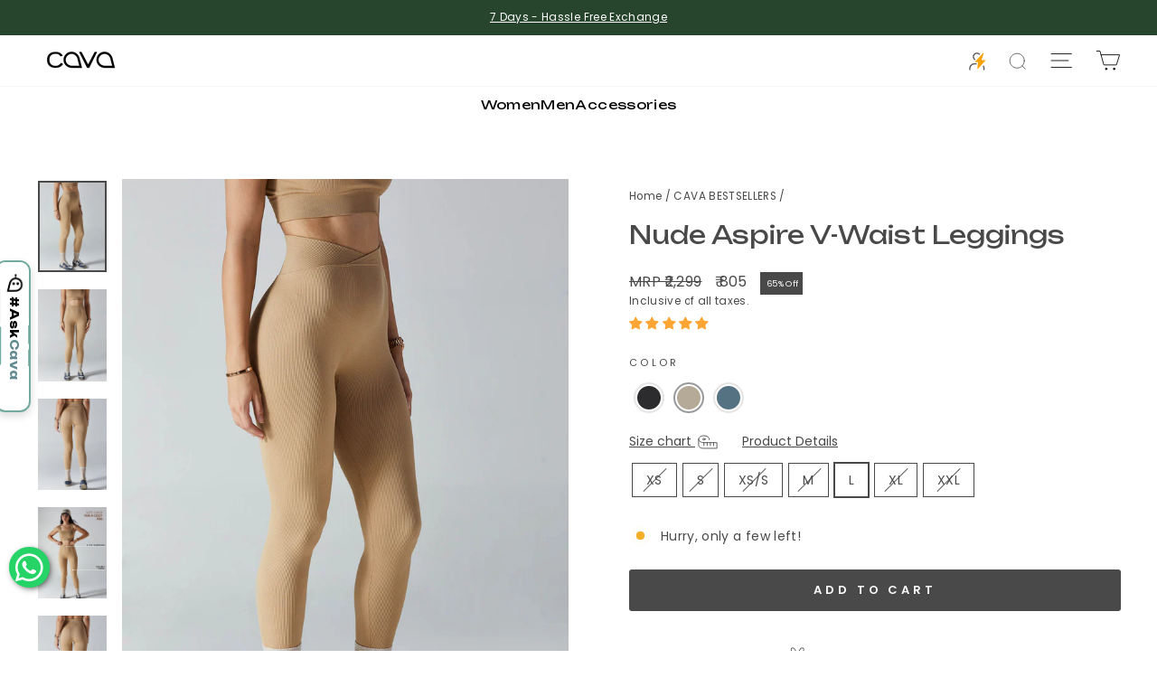

--- FILE ---
content_type: text/html; charset=utf-8
request_url: https://cavaathleisure.com/collections/cava-bestsellers/products/nude-aspire-v-waist-leggings
body_size: 94551
content:
<!doctype html>
<html class="no-js" lang="en" dir="ltr">
<head>
  <!-- Gokwik theme code start -->
  <link rel="dns-prefetch" href="https://pdp.gokwik.co/">
  <link rel="dns-prefetch" href="https://api.gokwik.co">
    


  <script>
    window.gaTag = {ga4: ""}
    window.merchantInfo  = {
            mid: "19g6ilktn0gs1",
            environment: "production",
            type: "merchantInfo",
      		storeId: "52226621634",
      		fbpixel: "866096174069392",
          }
    var productFormSelector = '';
    var cart = {"note":null,"attributes":{},"original_total_price":0,"total_price":0,"total_discount":0,"total_weight":0.0,"item_count":0,"items":[],"requires_shipping":false,"currency":"INR","items_subtotal_price":0,"cart_level_discount_applications":[],"checkout_charge_amount":0}
    var templateName = 'product'
  </script>

  <script src="https://pdp.gokwik.co/merchant-integration/build/merchant.integration.js?v4" defer></script>

<script>
    if ('$' && '$' !== 'undefined') {
        const script = document.createElement('script');
        script.src = "https://www.googletagmanager.com/gtag/js?id="+ window.gaTag.ga4;
        script.defer = true;
        document.head.appendChild(script);
        window.dataLayer = window.dataLayer || [];
        function gtag(){dataLayer.push(arguments);}
        gtag('js', new Date());
        gtag('config', window.gaTag.ga4 ,{ 'groups': 'GA4','debug_mode':true });
    }
  </script>



  <script>
    window.addEventListener('gokwikLoaded', e => {
    var buyNowButton = document.getElementById('gokwik-buy-now');
if (buyNowButton) {
    buyNowButton.disabled = false;
    buyNowButton.classList.remove('disabled');
}
      var gokwikCheckoutButtons = document.querySelectorAll('.gokwik-checkout button');
gokwikCheckoutButtons.forEach(function(button) {
    button.disabled = false;
    button.classList.remove('disabled');
});
    //Do Not Touch This Line
    let clicked = false;
    let gokwikAdsID = "";
    const gokwikCheckoutEnable = (arrayOfElement) => {
      if (arrayOfElement.length === 0) return null;
      if (arrayOfElement.length > 1) {
        arrayOfElement.forEach(data => {
          if (data) {
            let targetElement = document.querySelectorAll(data);
            if (targetElement.length >= 1) {
              targetElement.forEach(element => {
                
                element.addEventListener("click", () => {
                  if (!clicked && gokwikAdsID) {
                    clicked = true;
                    gtag('event', 'conversion', {
                      'send_to': gokwikAdsID.toString().trim(),
                      'value': 0.0,
                      'currency': '',
                      'transaction_id': ''
                    });
                  }
                });
              });
            }
          }
        });
      }
    };
    gokwikCheckoutEnable(["#gokwik-buy-now",".gokwik-checkout button"])
    gokwikSdk.on('modal_closed', ()=>{
        clicked = false;
    })

    const targetElement = document.querySelector("body");
      function debounce(func, delay) {
        let timeoutId;
        return function () {
          const context = this;
          const args = arguments;
          clearTimeout(timeoutId);
          timeoutId = setTimeout(function () {
            func.apply(context, args);
          }, delay);
        };
      }

      const observer = new MutationObserver(() => {
       const addToCartButton = document.querySelector("button[name='add']");
const gokwikBuyNowButton = document.getElementById('gokwik-buy-now');

if (addToCartButton && addToCartButton.disabled) {
    gokwikBuyNowButton?.setAttribute('disabled', 'disabled');
} else {
    gokwikBuyNowButton?.removeAttribute('disabled');
}
        debouncedMyTimer();
      });

      const debouncedMyTimer = debounce(() => {
        observer.disconnect();
        //Do Not Touch this function
    
        gokwikCheckoutEnable(["#gokwik-buy-now",".gokwik-checkout button"])
        var gokwikCheckoutButtons = document.querySelectorAll('.gokwik-checkout button');
gokwikCheckoutButtons.forEach(function(button) {
    button.disabled = false;
    button.classList.remove('disabled');
});
        observer.observe(targetElement, { childList: true, subtree: true });
      }, 700);

      const config = { childList: true, subtree: true };
      observer.observe(targetElement, config);
    });
  </script>



<style>
  
 .gokwik-checkout {
  width: 100%;
  display: flex;
  justify-content: center;
  flex-direction: column;
  align-items: end;
  margin-bottom: 10px;
  margin-top: 10px;
}
.gokwik-checkout button {
  max-width:100%;
  width: 100%;
  border: none;
  display: flex;
  justify-content: center;
  align-items: center;
  background: #000000;
  position: relative;
  margin: 0;
  padding: 5px 10px;
  height:42px;
}
#gokwik-buy-now.disabled, .gokwik-disabled{
  opacity:0.5;
  cursor: not-allowed;
  }
  .gokwik-checkout button:focus {
  outline: none;
}
.gokwik-checkout button > span {
  display: flex;
}
.gokwik-checkout button > span.btn-text {
  display: flex;
  flex-direction: column;
  color: #ffffff;
  align-items: flex-start;
}
.gokwik-checkout button > span.btn-text > span:last-child {
	padding-top: 2px;
    font-size: 10px;
    line-height: 10px;
    text-transform: initial;
}
.gokwik-checkout button > span.btn-text > span:first-child {
   font-size: 11px;
}
.gokwik-checkout button > span.pay-opt-icon img:first-child {
  margin-right: 10px;
  margin-left: 10px;
}
  /*   Additional */
  .gokwik-checkout button.disabled{
    opacity:0.5;
    cursor: not-allowed;
    }
  .gokwik-checkout button.disabled .addloadr#btn-loader{
     display: flex!important;
  }
    #gokwik-buy-now.disabled .addloadr#btn-loader{
     display: flex!important;
  }
      #gokwik-buy-now:disabled{
     cursor: not-allowed;
  }
  button.btn.cart__checkout {
    margin-top: 10px;
}
@media screen and (max-width :1250px){
  .shopify-payment-button__button:before{
  content:" Redeem gift card / store credits";
  position:absolute;
  color:white;
  top: 10px;
    right: 50px!important;
}
}
 @media screen and (max-width :768px){
  .shopify-payment-button__button:before{
  content:" Redeem gift card / store credits";
  position:absolute;
  color:white;
  top: 10px;
    right: 200px!important;
}
} 
 @media screen and (max-width :700px){
  .shopify-payment-button__button:before{
  content:" Redeem gift card / store credits";
  position:absolute;
  color:white;
  top: 10px;
    right: 40px!important;
}
} 
.shopify-payment-button__button{
  color:transparent!important;
}
.shopify-payment-button__button:before{
  content:" Redeem gift card / store credits";
  position:absolute;
  color:white;
  top: 10px;
    right: 150px;
}
.shopify-payment-button{
  width:100%!important;
}
  button.btn.btn--secondary.cart__update {
    width: 100%;
}
@media (max-width: 768px)
{
.gokwik-checkout button > span.btn-text > span:first-child {
   font-size: 11px!important;
}
  .gokwik-checkout button {
  height:35px!important;
}
   #gokwik-buy-now {
   font-size: 11px!important;
 }
}

.cart__checkout{
  font-size:11px!important;
  width:100%!important;
} 






  

  
 #gokwik-buy-now {
   background: #494949;
   width: 100%;
   color: #ffffff;
   cursor: pointer;
   line-height: 1;
   border: none;
   padding: 15px 10px;
   font-size: 13px;
   margin-top: 10px;
    text-transform: uppercase;
   position:relative;
   height: 50px;
 }


  
  /* Loader CSS */
    #btn-loader{
      display: none;
      position: absolute;
      top: 0;
      bottom: 0;
      left: 0;
      right: 0;
      justify-content: center;
      align-items: center;
      background:#000000;

    }

  .cir-loader,
  .cir-loader:after {
    border-radius: 50%;
    width: 35px;
    height: 35px;
  }
  .cir-loader {
    margin: 6px auto;
    font-size: 10px;
    position: relative;
    text-indent: -9999em;
    border-top: 0.5em solid rgba(255, 255, 255, 0.2);
    border-right: 0.5em solid rgba(255, 255, 255, 0.2);
    border-bottom: 0.5em solid rgba(255, 255, 255, 0.2);
    border-left: 0.5em solid #ffffff;
    -webkit-transform: translateZ(0);
    -ms-transform: translateZ(0);
    transform: translateZ(0);
    -webkit-animation: load8 1.1s infinite linear;
    animation: load8 1.1s infinite linear;
  }
  @-webkit-keyframes load8 {
    0% {
      -webkit-transform: rotate(0deg);
      transform: rotate(0deg);
    }
    100% {
      -webkit-transform: rotate(360deg);
      transform: rotate(360deg);
    }
  }
  @keyframes load8 {
    0% {
      -webkit-transform: rotate(0deg);
      transform: rotate(0deg);
    }
    100% {
      -webkit-transform: rotate(360deg);
      transform: rotate(360deg);
    }
  }
</style>

 <!-- Gokwik theme code End -->
<script src="https://static-cdn.trackier.com/rtg/67616abba96a9e1be8418e0b.js">
</script>
  <meta charset="utf-8">
  <meta http-equiv="X-UA-Compatible" content="IE=edge,chrome=1">
  <meta name="viewport" content="width=device-width,initial-scale=1">
  <meta name="theme-color" content="#494949">
  <meta name="google-site-verification" content="dQlqQhYP_lMA0NmXuHODeQi_q7eOvtuI0B8vnk-lmu4" />
  <link rel="canonical" href="https://cavaathleisure.com/products/nude-aspire-v-waist-leggings">
  <link rel="preconnect" href="https://cdn.shopify.com" crossorigin>
  <link rel="preconnect" href="https://fonts.shopifycdn.com" crossorigin>
  <link rel="dns-prefetch" href="https://productreviews.shopifycdn.com">
  <link rel="dns-prefetch" href="https://ajax.googleapis.com">
  <link rel="dns-prefetch" href="https://maps.googleapis.com">
  <link rel="dns-prefetch" href="https://maps.gstatic.com"><link rel="shortcut icon" href="//cavaathleisure.com/cdn/shop/files/logo-01_32x32.png?v=1710322846" type="image/png" /><title>Nude Aspire V-Waist Leggings
&ndash; CAVA Athleisure Pvt Ltd
</title>
<meta name="description" content="Product Description Get ready to rock your workout or day out with the Aspire V-Waist Leggings, made from a blend of Nylon and Spandex. They&#39;re super stretchy and durable, ready to keep up with all your moves. The cool cross waistband not only looks great but also gives your legs a longer, leaner look. These leggings a"><meta property="og:site_name" content="CAVA Athleisure Pvt Ltd">
  <meta property="og:url" content="https://cavaathleisure.com/products/nude-aspire-v-waist-leggings">
  <meta property="og:title" content="Nude Aspire V-Waist Leggings">
  <meta property="og:type" content="product">
  <meta property="og:description" content="Product Description Get ready to rock your workout or day out with the Aspire V-Waist Leggings, made from a blend of Nylon and Spandex. They&#39;re super stretchy and durable, ready to keep up with all your moves. The cool cross waistband not only looks great but also gives your legs a longer, leaner look. These leggings a"><meta property="og:image" content="http://cavaathleisure.com/cdn/shop/files/12_0785.jpg?v=1751654789">
    <meta property="og:image:secure_url" content="https://cavaathleisure.com/cdn/shop/files/12_0785.jpg?v=1751654789">
    <meta property="og:image:width" content="1500">
    <meta property="og:image:height" content="2000"><meta name="twitter:site" content="@">
  <meta name="twitter:card" content="summary_large_image">
  <meta name="twitter:title" content="Nude Aspire V-Waist Leggings">
  <meta name="twitter:description" content="Product Description Get ready to rock your workout or day out with the Aspire V-Waist Leggings, made from a blend of Nylon and Spandex. They&#39;re super stretchy and durable, ready to keep up with all your moves. The cool cross waistband not only looks great but also gives your legs a longer, leaner look. These leggings a">
<style data-shopify>@font-face {
  font-family: Unbounded;
  font-weight: 400;
  font-style: normal;
  font-display: swap;
  src: url("//cavaathleisure.com/cdn/fonts/unbounded/unbounded_n4.25643ec9e46275c725d83ab7632823fdacadfcc9.woff2") format("woff2"),
       url("//cavaathleisure.com/cdn/fonts/unbounded/unbounded_n4.f5dbcfc7e7d750fcd0476d2f645e5a989fcf975f.woff") format("woff");
}

  @font-face {
  font-family: Poppins;
  font-weight: 400;
  font-style: normal;
  font-display: swap;
  src: url("//cavaathleisure.com/cdn/fonts/poppins/poppins_n4.0ba78fa5af9b0e1a374041b3ceaadf0a43b41362.woff2") format("woff2"),
       url("//cavaathleisure.com/cdn/fonts/poppins/poppins_n4.214741a72ff2596839fc9760ee7a770386cf16ca.woff") format("woff");
}


  @font-face {
  font-family: Poppins;
  font-weight: 600;
  font-style: normal;
  font-display: swap;
  src: url("//cavaathleisure.com/cdn/fonts/poppins/poppins_n6.aa29d4918bc243723d56b59572e18228ed0786f6.woff2") format("woff2"),
       url("//cavaathleisure.com/cdn/fonts/poppins/poppins_n6.5f815d845fe073750885d5b7e619ee00e8111208.woff") format("woff");
}

  @font-face {
  font-family: Poppins;
  font-weight: 400;
  font-style: italic;
  font-display: swap;
  src: url("//cavaathleisure.com/cdn/fonts/poppins/poppins_i4.846ad1e22474f856bd6b81ba4585a60799a9f5d2.woff2") format("woff2"),
       url("//cavaathleisure.com/cdn/fonts/poppins/poppins_i4.56b43284e8b52fc64c1fd271f289a39e8477e9ec.woff") format("woff");
}

  @font-face {
  font-family: Poppins;
  font-weight: 600;
  font-style: italic;
  font-display: swap;
  src: url("//cavaathleisure.com/cdn/fonts/poppins/poppins_i6.bb8044d6203f492888d626dafda3c2999253e8e9.woff2") format("woff2"),
       url("//cavaathleisure.com/cdn/fonts/poppins/poppins_i6.e233dec1a61b1e7dead9f920159eda42280a02c3.woff") format("woff");
}

</style><link href="//cavaathleisure.com/cdn/shop/t/119/assets/theme.css?v=70173568435346223441769509051" rel="stylesheet" type="text/css" media="all" />
  <link href="//cavaathleisure.com/cdn/shop/t/119/assets/custom.css?v=180260210844164206891763384437" rel="stylesheet" type="text/css" media="all" />
<style data-shopify>:root {
    --typeHeaderPrimary: Unbounded;
    --typeHeaderFallback: sans-serif;
    --typeHeaderSize: 32px;
    --typeHeaderWeight: 400;
    --typeHeaderLineHeight: 1;
    --typeHeaderSpacing: 0.0em;

    --typeBasePrimary:Poppins;
    --typeBaseFallback:sans-serif;
    --typeBaseSize: 14px;
    --typeBaseWeight: 400;
    --typeBaseSpacing: 0.025em;
    --typeBaseLineHeight: 1.6;
    --typeBaselineHeightMinus01: 1.5;

    --typeCollectionTitle: 18px;

    --iconWeight: 2px;
    --iconLinecaps: round;

    
        --buttonRadius: 3px;
    

    --colorGridOverlayOpacity: 0.1;
    }

    .placeholder-content {
    background-image: linear-gradient(100deg, #ffffff 40%, #f7f7f7 63%, #ffffff 79%);
    }</style><script>
    document.documentElement.className = document.documentElement.className.replace('no-js', 'js');

    window.theme = window.theme || {};
    theme.routes = {
      home: "/",
      cart: "/cart.js",
      cartPage: "/cart",
      cartAdd: "/cart/add.js",
      cartChange: "/cart/change.js",
      search: "/search",
      predictiveSearch: "/search/suggest"
    };
    theme.strings = {
      soldOut: "Sold Out",
      unavailable: "Unavailable",
      inStockLabel: "In stock, selling fast!",
      oneStockLabel: "Hurry, only a few left!",
      otherStockLabel: "Hurry, only a few left!",
      willNotShipUntil: "Ready to ship [date]",
      willBeInStockAfter: "Back in stock [date]",
      waitingForStock: "Backordered, shipping soon",
      savePrice: "[saved_amount] Off",
      cartEmpty: "Your cart is currently empty.",
      cartTermsConfirmation: "You must agree with the terms and conditions of sales to check out",
      searchCollections: "Collections",
      searchPages: "Pages",
      searchArticles: "Articles",
      productFrom: "from ",
      maxQuantity: "You can only have [quantity] of [title] in your cart."
    };
    theme.settings = {
      cartType: "drawer",
      isCustomerTemplate: false,
      moneyFormat: "₹ {{amount_no_decimals}}",
      saveType: "percent",
      productImageSize: "natural",
      productImageCover: false,
      predictiveSearch: true,
      predictiveSearchType: null,
      predictiveSearchVendor: false,
      predictiveSearchPrice: false,
      quickView: false,
      themeName: 'Impulse',
      themeVersion: "7.4.1"
    };
  </script>

  <script>window.performance && window.performance.mark && window.performance.mark('shopify.content_for_header.start');</script><meta name="google-site-verification" content="dQlqQhYP_lMA0NmXuHODeQi_q7eOvtuI0B8vnk-lmu4">
<meta id="shopify-digital-wallet" name="shopify-digital-wallet" content="/52226621634/digital_wallets/dialog">
<link rel="alternate" type="application/json+oembed" href="https://cavaathleisure.com/products/nude-aspire-v-waist-leggings.oembed">
<script async="async" src="/checkouts/internal/preloads.js?locale=en-IN"></script>
<script id="shopify-features" type="application/json">{"accessToken":"be79e9169c14ce7c8d15d4f5a6eab459","betas":["rich-media-storefront-analytics"],"domain":"cavaathleisure.com","predictiveSearch":true,"shopId":52226621634,"locale":"en"}</script>
<script>var Shopify = Shopify || {};
Shopify.shop = "cava-athleisure.myshopify.com";
Shopify.locale = "en";
Shopify.currency = {"active":"INR","rate":"1.0"};
Shopify.country = "IN";
Shopify.theme = {"name":"BOGO Men - New Homepage UI - 2025","id":182016999740,"schema_name":"Impulse","schema_version":"7.4.1","theme_store_id":857,"role":"main"};
Shopify.theme.handle = "null";
Shopify.theme.style = {"id":null,"handle":null};
Shopify.cdnHost = "cavaathleisure.com/cdn";
Shopify.routes = Shopify.routes || {};
Shopify.routes.root = "/";</script>
<script type="module">!function(o){(o.Shopify=o.Shopify||{}).modules=!0}(window);</script>
<script>!function(o){function n(){var o=[];function n(){o.push(Array.prototype.slice.apply(arguments))}return n.q=o,n}var t=o.Shopify=o.Shopify||{};t.loadFeatures=n(),t.autoloadFeatures=n()}(window);</script>
<script id="shop-js-analytics" type="application/json">{"pageType":"product"}</script>
<script defer="defer" async type="module" src="//cavaathleisure.com/cdn/shopifycloud/shop-js/modules/v2/client.init-shop-cart-sync_WVOgQShq.en.esm.js"></script>
<script defer="defer" async type="module" src="//cavaathleisure.com/cdn/shopifycloud/shop-js/modules/v2/chunk.common_C_13GLB1.esm.js"></script>
<script defer="defer" async type="module" src="//cavaathleisure.com/cdn/shopifycloud/shop-js/modules/v2/chunk.modal_CLfMGd0m.esm.js"></script>
<script type="module">
  await import("//cavaathleisure.com/cdn/shopifycloud/shop-js/modules/v2/client.init-shop-cart-sync_WVOgQShq.en.esm.js");
await import("//cavaathleisure.com/cdn/shopifycloud/shop-js/modules/v2/chunk.common_C_13GLB1.esm.js");
await import("//cavaathleisure.com/cdn/shopifycloud/shop-js/modules/v2/chunk.modal_CLfMGd0m.esm.js");

  window.Shopify.SignInWithShop?.initShopCartSync?.({"fedCMEnabled":true,"windoidEnabled":true});

</script>
<script>(function() {
  var isLoaded = false;
  function asyncLoad() {
    if (isLoaded) return;
    isLoaded = true;
    var urls = ["\/\/cdn.shopify.com\/proxy\/57424f43b43821dffd7b44ccde7af9f719a07d951be6f8a5e3756fbfc33b49ef\/api.goaffpro.com\/loader.js?shop=cava-athleisure.myshopify.com\u0026sp-cache-control=cHVibGljLCBtYXgtYWdlPTkwMA","https:\/\/logisy.s3.amazonaws.com\/logisy-theme.js?shop=cava-athleisure.myshopify.com","https:\/\/cdn.nfcube.com\/instafeed-577fc8218767de9a19c85d31bba259f1.js?shop=cava-athleisure.myshopify.com"];
    for (var i = 0; i < urls.length; i++) {
      var s = document.createElement('script');
      s.type = 'text/javascript';
      s.async = true;
      s.src = urls[i];
      var x = document.getElementsByTagName('script')[0];
      x.parentNode.insertBefore(s, x);
    }
  };
  if(window.attachEvent) {
    window.attachEvent('onload', asyncLoad);
  } else {
    window.addEventListener('load', asyncLoad, false);
  }
})();</script>
<script id="__st">var __st={"a":52226621634,"offset":-18000,"reqid":"37019200-bd01-4991-a7b7-349722267285-1769607113","pageurl":"cavaathleisure.com\/collections\/cava-bestsellers\/products\/nude-aspire-v-waist-leggings","u":"d8eee83e81b5","p":"product","rtyp":"product","rid":9064870805820};</script>
<script>window.ShopifyPaypalV4VisibilityTracking = true;</script>
<script id="form-persister">!function(){'use strict';const t='contact',e='new_comment',n=[[t,t],['blogs',e],['comments',e],[t,'customer']],o='password',r='form_key',c=['recaptcha-v3-token','g-recaptcha-response','h-captcha-response',o],s=()=>{try{return window.sessionStorage}catch{return}},i='__shopify_v',u=t=>t.elements[r],a=function(){const t=[...n].map((([t,e])=>`form[action*='/${t}']:not([data-nocaptcha='true']) input[name='form_type'][value='${e}']`)).join(',');var e;return e=t,()=>e?[...document.querySelectorAll(e)].map((t=>t.form)):[]}();function m(t){const e=u(t);a().includes(t)&&(!e||!e.value)&&function(t){try{if(!s())return;!function(t){const e=s();if(!e)return;const n=u(t);if(!n)return;const o=n.value;o&&e.removeItem(o)}(t);const e=Array.from(Array(32),(()=>Math.random().toString(36)[2])).join('');!function(t,e){u(t)||t.append(Object.assign(document.createElement('input'),{type:'hidden',name:r})),t.elements[r].value=e}(t,e),function(t,e){const n=s();if(!n)return;const r=[...t.querySelectorAll(`input[type='${o}']`)].map((({name:t})=>t)),u=[...c,...r],a={};for(const[o,c]of new FormData(t).entries())u.includes(o)||(a[o]=c);n.setItem(e,JSON.stringify({[i]:1,action:t.action,data:a}))}(t,e)}catch(e){console.error('failed to persist form',e)}}(t)}const f=t=>{if('true'===t.dataset.persistBound)return;const e=function(t,e){const n=function(t){return'function'==typeof t.submit?t.submit:HTMLFormElement.prototype.submit}(t).bind(t);return function(){let t;return()=>{t||(t=!0,(()=>{try{e(),n()}catch(t){(t=>{console.error('form submit failed',t)})(t)}})(),setTimeout((()=>t=!1),250))}}()}(t,(()=>{m(t)}));!function(t,e){if('function'==typeof t.submit&&'function'==typeof e)try{t.submit=e}catch{}}(t,e),t.addEventListener('submit',(t=>{t.preventDefault(),e()})),t.dataset.persistBound='true'};!function(){function t(t){const e=(t=>{const e=t.target;return e instanceof HTMLFormElement?e:e&&e.form})(t);e&&m(e)}document.addEventListener('submit',t),document.addEventListener('DOMContentLoaded',(()=>{const e=a();for(const t of e)f(t);var n;n=document.body,new window.MutationObserver((t=>{for(const e of t)if('childList'===e.type&&e.addedNodes.length)for(const t of e.addedNodes)1===t.nodeType&&'FORM'===t.tagName&&a().includes(t)&&f(t)})).observe(n,{childList:!0,subtree:!0,attributes:!1}),document.removeEventListener('submit',t)}))}()}();</script>
<script integrity="sha256-4kQ18oKyAcykRKYeNunJcIwy7WH5gtpwJnB7kiuLZ1E=" data-source-attribution="shopify.loadfeatures" defer="defer" src="//cavaathleisure.com/cdn/shopifycloud/storefront/assets/storefront/load_feature-a0a9edcb.js" crossorigin="anonymous"></script>
<script data-source-attribution="shopify.dynamic_checkout.dynamic.init">var Shopify=Shopify||{};Shopify.PaymentButton=Shopify.PaymentButton||{isStorefrontPortableWallets:!0,init:function(){window.Shopify.PaymentButton.init=function(){};var t=document.createElement("script");t.src="https://cavaathleisure.com/cdn/shopifycloud/portable-wallets/latest/portable-wallets.en.js",t.type="module",document.head.appendChild(t)}};
</script>
<script data-source-attribution="shopify.dynamic_checkout.buyer_consent">
  function portableWalletsHideBuyerConsent(e){var t=document.getElementById("shopify-buyer-consent"),n=document.getElementById("shopify-subscription-policy-button");t&&n&&(t.classList.add("hidden"),t.setAttribute("aria-hidden","true"),n.removeEventListener("click",e))}function portableWalletsShowBuyerConsent(e){var t=document.getElementById("shopify-buyer-consent"),n=document.getElementById("shopify-subscription-policy-button");t&&n&&(t.classList.remove("hidden"),t.removeAttribute("aria-hidden"),n.addEventListener("click",e))}window.Shopify?.PaymentButton&&(window.Shopify.PaymentButton.hideBuyerConsent=portableWalletsHideBuyerConsent,window.Shopify.PaymentButton.showBuyerConsent=portableWalletsShowBuyerConsent);
</script>
<script data-source-attribution="shopify.dynamic_checkout.cart.bootstrap">document.addEventListener("DOMContentLoaded",(function(){function t(){return document.querySelector("shopify-accelerated-checkout-cart, shopify-accelerated-checkout")}if(t())Shopify.PaymentButton.init();else{new MutationObserver((function(e,n){t()&&(Shopify.PaymentButton.init(),n.disconnect())})).observe(document.body,{childList:!0,subtree:!0})}}));
</script>
<script id="sections-script" data-sections="chatBox" defer="defer" src="//cavaathleisure.com/cdn/shop/t/119/compiled_assets/scripts.js?v=34302"></script>
<script>window.performance && window.performance.mark && window.performance.mark('shopify.content_for_header.end');</script>

  <script src="//cavaathleisure.com/cdn/shop/t/119/assets/vendor-scripts-v11.js" defer="defer"></script><script src="//cavaathleisure.com/cdn/shop/t/119/assets/theme.js?v=99167247404700223141763384437" defer="defer"></script>
   <script src="https://ajax.googleapis.com/ajax/libs/jquery/3.7.1/jquery.min.js"></script>
      <!-- DOPPLR SCRIPT STARTS -->
    <script type="text/javascript" src="https://demo.dopplr.digital/Dopplr.js"></script>
    <script type="text/javascript">     
      document.addEventListener("DOMContentLoaded", function () {
        const getUserID = function() {
            return __st.cid ? `${__st.cid}` : '';
        };
        const getProductHandleFromURL = () => {
          const currentURL = window.location.pathname;
          const lastRoute = currentURL.split("/products/").pop();
          if (lastRoute === "" || lastRoute === currentURL) {
              return undefined;
            }
            return lastRoute;
        };
        const productUrl = getProductHandleFromURL();
        if(productUrl) {
          const userId = getUserID();
          let dopplrScript = new DopplrPlugin({
            productSlug: productUrl,
            productId: `9064870805820`,
            domain: 'cava',
            userId: userId,
        });
        }
      });
    </script>
    <!-- DOPPLR SCRIPT ENDS -->
 

  <!-- "snippets/shogun-head.liquid" was not rendered, the associated app was uninstalled -->

    <!--  Hotjar Tracking Code for https://cavaathleisure.com/ -->
    <script>
        (function(h,o,t,j,a,r){
            h.hj=h.hj||function(){(h.hj.q=h.hj.q||[]).push(arguments)};
            h._hjSettings={hjid:3667975,hjsv:6};
            a=o.getElementsByTagName('head')[0];
            r=o.createElement('script');r.async=1;
            r.src=t+h._hjSettings.hjid+j+h._hjSettings.hjsv;
            a.appendChild(r);
        })(window,document,'https://static.hotjar.com/c/hotjar-','.js?sv=');
    </script>
  <!-- Google Tag Manager -->
<script>(function(w,d,s,l,i){w[l]=w[l]||[];w[l].push({'gtm.start':
new Date().getTime(),event:'gtm.js'});var f=d.getElementsByTagName(s)[0],
j=d.createElement(s),dl=l!='dataLayer'?'&l='+l:'';j.async=true;j.src=
'https://www.googletagmanager.com/gtm.js?id='+i+dl;f.parentNode.insertBefore(j,f);
})(window,document,'script','dataLayer','GTM-MN8BD72');</script>
<!-- End Google Tag Manager -->

<link rel="stylesheet" href="https://cdnjs.cloudflare.com/ajax/libs/font-awesome/5.15.1/css/all.min.css">
<style>
    #sy-whatshelp {
        left: 10px;
        bottom: 70px;
        position: fixed;
        z-index: 9;
    }

    #sy-whatshelp a.sywh-open-services {
        background-color: #25d366;
        color: #fff;
        line-height: 35px;
        margin-top: 10px;
        border: none;
        cursor: pointer;
        font-size: 35px;
        width: 45px;
        height: 45px;
        text-align: center;
        box-shadow: 2px 2px 8px -3px #000;
        border-radius: 100%;
        -webkit-border-radius: 100%;
        -moz-border-radius: 100%;
        -ms-border-radius: 100%;
        display: inline-block;
    }

    #sy-whatshelp a.sywh-open-services i {
        line-height: 45px;
    }
</style>

<!-- Google Fonts: Unbounded for Headings, Poppins for Body -->
<link href="https://fonts.googleapis.com/css2?family=Poppins:wght@300;400;500;600&family=Unbounded:wght@400;600;700&display=swap" rel="stylesheet">

<!-- Criteo Loader File -->
<script type="text/javascript" src="//dynamic.criteo.com/js/ld/ld.js?a=123838" async="true"></script>
<!-- END Criteo Loader File -->
  
<!-- BEGIN app block: shopify://apps/hulk-form-builder/blocks/app-embed/b6b8dd14-356b-4725-a4ed-77232212b3c3 --><!-- BEGIN app snippet: hulkapps-formbuilder-theme-ext --><script type="text/javascript">
  
  if (typeof window.formbuilder_customer != "object") {
        window.formbuilder_customer = {}
  }

  window.hulkFormBuilder = {
    form_data: {"form_KP1hKjq1s-b1Mm1JwAjVDw":{"uuid":"KP1hKjq1s-b1Mm1JwAjVDw","form_name":"The Athleisure Insider - Access Form","form_data":{"div_back_gradient_1":"#fff","div_back_gradient_2":"#1eee7d","back_color":"#58ddd9","form_title":"\u003ch3\u003eFill In to access\u003c\/h3\u003e\n","form_submit":"Submit","after_submit":"redirect","after_submit_msg":"","captcha_enable":"no","label_style":"blockLabels","input_border_radius":"2","back_type":"image","input_back_color":"#fff","input_back_color_hover":"#fff","back_shadow":"none","label_font_clr":"#333333","input_font_clr":"#333333","button_align":"fullBtn","button_clr":"#fff","button_back_clr":"#333333","button_border_radius":"2","form_width":"800px","form_border_size":"2","form_border_clr":"#c7c7c7","form_border_radius":"1","label_font_size":"14","input_font_size":"12","button_font_size":"16","form_padding":"35","input_border_color":"#ccc","input_border_color_hover":"#ccc","btn_border_clr":"#333333","btn_border_size":"1","form_name":"The Athleisure Insider - Access Form","":"Cava.active@gmail.com","form_access_message":"\u003cp\u003ePlease login to access the form\u003cbr\u003eDo not have an account? Create account\u003c\/p\u003e","after_submit_url":"https:\/\/cavaathleisure.com\/pages\/lookbook-1","image_url":"https:\/\/form-builder-by-hulkapps.s3.amazonaws.com\/uploads\/cava-athleisure.myshopify.com\/backend_image\/lookbook_form_bg.jpg","formElements":[{"type":"email","position":0,"label":"Email","required":"yes","email_confirm":"yes","Conditions":{},"page_number":1},{"type":"text","position":1,"label":"Full Name","customClass":"","halfwidth":"no","Conditions":{},"required":"yes","page_number":1},{"Conditions":{},"type":"number","position":2,"label":"Phone Number","required":"yes","page_number":1,"maxNumber":"9999999999","minNumber":"0000000000"},{"Conditions":{},"type":"radio","position":3,"label":"Where did you shop from? *","required":"yes","values":"Cava Website\nMyntra\nNykaa Fashion\nAmazon\nOther","elementCost":{},"align":"vertical","page_number":1}]},"is_spam_form":false,"shop_uuid":"-uWBJHzC6Tl5kWaoW4ZqxQ","shop_timezone":"Asia\/Kolkata","shop_id":54850,"shop_is_after_submit_enabled":true,"shop_shopify_plan":"unlimited","shop_shopify_domain":"cava-athleisure.myshopify.com","shop_remove_watermark":false,"shop_created_at":"2021-08-02T03:08:02.306-05:00"},"form_TyXbf1IT3wO-qp_wAN_GzQ":{"uuid":"TyXbf1IT3wO-qp_wAN_GzQ","form_name":"Store Launch Hoarding Form","form_data":{"div_back_gradient_1":"#fff","div_back_gradient_2":"#fff","back_color":"#fbfbfb","form_title":"\u003ch3\u003eFill in the details\u003c\/h3\u003e\n","form_submit":"Submit","after_submit":"redirect","after_submit_msg":"","captcha_enable":"no","label_style":"blockLabels","input_border_radius":"2","back_type":"color","input_back_color":"#fff","input_back_color_hover":"#fff","back_shadow":"none","label_font_clr":"#333333","input_font_clr":"#333333","button_align":"fullBtn","button_clr":"#fff","button_back_clr":"#333333","button_border_radius":"2","form_width":"600px","form_border_size":"2","form_border_clr":"#c7c7c7","form_border_radius":"1","label_font_size":"14","input_font_size":"12","button_font_size":"16","form_padding":"35","input_border_color":"#ccc","input_border_color_hover":"#ccc","btn_border_clr":"#333333","btn_border_size":"1","form_name":"Store Launch Hoarding Form","":"","form_access_message":"\u003cp\u003ePlease login to access the form\u003cbr\u003eDo not have an account? Create account\u003c\/p\u003e","after_submit_url":"https:\/\/cavaathleisure.com\/pages\/spin-the-wheel","openinnewtab":"no","formElements":[{"type":"text","position":0,"label":"First Name","customClass":"","halfwidth":"yes","Conditions":{},"page_number":1},{"type":"text","position":1,"label":"Last Name","halfwidth":"yes","Conditions":{},"page_number":1},{"type":"email","position":2,"label":"Email","required":"yes","email_confirm":"yes","Conditions":{},"page_number":1},{"Conditions":{},"type":"phone","position":3,"label":"Phone","default_country_code":"India +91","phone_validate_field":"no","required":"yes","phone_validate_field_label":"","phone_validate_field_placeholder":"hhj","page_number":1}]},"is_spam_form":false,"shop_uuid":"-uWBJHzC6Tl5kWaoW4ZqxQ","shop_timezone":"Asia\/Kolkata","shop_id":54850,"shop_is_after_submit_enabled":true,"shop_shopify_plan":"Advanced","shop_shopify_domain":"cava-athleisure.myshopify.com"}},
    shop_data: {"shop_-uWBJHzC6Tl5kWaoW4ZqxQ":{"shop_uuid":"-uWBJHzC6Tl5kWaoW4ZqxQ","shop_timezone":"Asia\/Kolkata","shop_id":54850,"shop_is_after_submit_enabled":true,"shop_shopify_plan":"Advanced","shop_shopify_domain":"cava-athleisure.myshopify.com","shop_created_at":"2021-08-02T03:08:02.306-05:00","is_skip_metafield":false,"shop_deleted":false,"shop_disabled":false}},
    settings_data: {"shop_settings":{"shop_customise_msgs":[],"default_customise_msgs":{"is_required":"is required","thank_you":"Thank you! The form was submitted successfully.","processing":"Processing...","valid_data":"Please provide valid data","valid_email":"Provide valid email format","valid_tags":"HTML Tags are not allowed","valid_phone":"Provide valid phone number","valid_captcha":"Please provide valid captcha response","valid_url":"Provide valid URL","only_number_alloud":"Provide valid number in","number_less":"must be less than","number_more":"must be more than","image_must_less":"Image must be less than 20MB","image_number":"Images allowed","image_extension":"Invalid extension! Please provide image file","error_image_upload":"Error in image upload. Please try again.","error_file_upload":"Error in file upload. Please try again.","your_response":"Your response","error_form_submit":"Error occur.Please try again after sometime.","email_submitted":"Form with this email is already submitted","invalid_email_by_zerobounce":"The email address you entered appears to be invalid. Please check it and try again.","download_file":"Download file","card_details_invalid":"Your card details are invalid","card_details":"Card details","please_enter_card_details":"Please enter card details","card_number":"Card number","exp_mm":"Exp MM","exp_yy":"Exp YY","crd_cvc":"CVV","payment_value":"Payment amount","please_enter_payment_amount":"Please enter payment amount","address1":"Address line 1","address2":"Address line 2","city":"City","province":"Province","zipcode":"Zip code","country":"Country","blocked_domain":"This form does not accept addresses from","file_must_less":"File must be less than 20MB","file_extension":"Invalid extension! Please provide file","only_file_number_alloud":"files allowed","previous":"Previous","next":"Next","must_have_a_input":"Please enter at least one field.","please_enter_required_data":"Please enter required data","atleast_one_special_char":"Include at least one special character","atleast_one_lowercase_char":"Include at least one lowercase character","atleast_one_uppercase_char":"Include at least one uppercase character","atleast_one_number":"Include at least one number","must_have_8_chars":"Must have 8 characters long","be_between_8_and_12_chars":"Be between 8 and 12 characters long","please_select":"Please Select","phone_submitted":"Form with this phone number is already submitted","user_res_parse_error":"Error while submitting the form","valid_same_values":"values must be same","product_choice_clear_selection":"Clear Selection","picture_choice_clear_selection":"Clear Selection","remove_all_for_file_image_upload":"Remove All","invalid_file_type_for_image_upload":"You can't upload files of this type.","invalid_file_type_for_signature_upload":"You can't upload files of this type.","max_files_exceeded_for_file_upload":"You can not upload any more files.","max_files_exceeded_for_image_upload":"You can not upload any more files.","file_already_exist":"File already uploaded","max_limit_exceed":"You have added the maximum number of text fields.","cancel_upload_for_file_upload":"Cancel upload","cancel_upload_for_image_upload":"Cancel upload","cancel_upload_for_signature_upload":"Cancel upload"},"shop_blocked_domains":[]}},
    features_data: {"shop_plan_features":{"shop_plan_features":["unlimited-forms","full-design-customization","export-form-submissions","multiple-recipients-for-form-submissions","multiple-admin-notifications","enable-captcha","unlimited-file-uploads","save-submitted-form-data","set-auto-response-message","conditional-logic","form-banner","save-as-draft-facility","include-user-response-in-admin-email","disable-form-submission","file-upload"]}},
    shop: null,
    shop_id: null,
    plan_features: null,
    validateDoubleQuotes: false,
    assets: {
      extraFunctions: "https://cdn.shopify.com/extensions/019bb5ee-ec40-7527-955d-c1b8751eb060/form-builder-by-hulkapps-50/assets/extra-functions.js",
      extraStyles: "https://cdn.shopify.com/extensions/019bb5ee-ec40-7527-955d-c1b8751eb060/form-builder-by-hulkapps-50/assets/extra-styles.css",
      bootstrapStyles: "https://cdn.shopify.com/extensions/019bb5ee-ec40-7527-955d-c1b8751eb060/form-builder-by-hulkapps-50/assets/theme-app-extension-bootstrap.css"
    },
    translations: {
      htmlTagNotAllowed: "HTML Tags are not allowed",
      sqlQueryNotAllowed: "SQL Queries are not allowed",
      doubleQuoteNotAllowed: "Double quotes are not allowed",
      vorwerkHttpWwwNotAllowed: "The words \u0026#39;http\u0026#39; and \u0026#39;www\u0026#39; are not allowed. Please remove them and try again.",
      maxTextFieldsReached: "You have added the maximum number of text fields.",
      avoidNegativeWords: "Avoid negative words: Don\u0026#39;t use negative words in your contact message.",
      customDesignOnly: "This form is for custom designs requests. For general inquiries please contact our team at info@stagheaddesigns.com",
      zerobounceApiErrorMsg: "We couldn\u0026#39;t verify your email due to a technical issue. Please try again later.",
    }

  }

  

  window.FbThemeAppExtSettingsHash = {}
  
</script><!-- END app snippet --><!-- END app block --><!-- BEGIN app block: shopify://apps/bitespeed-whatsapp-marketing/blocks/app-embed/9efdb9ca-2d01-4a12-b1ac-02679fe0f6fc --><script defer src="https://unpkg.com/axios/dist/axios.min.js"></script>
<script async src="https://cdnjs.cloudflare.com/ajax/libs/uuid/8.3.2/uuid.min.js"></script>




<!-- BEGIN app snippet: optin-triggers-middleware --><script
  type="text/javascript"
  name="BSPD-SHOPIFY-VARS"
>
  var BspdCurrentCart = {"note":null,"attributes":{},"original_total_price":0,"total_price":0,"total_discount":0,"total_weight":0.0,"item_count":0,"items":[],"requires_shipping":false,"currency":"INR","items_subtotal_price":0,"cart_level_discount_applications":[],"checkout_charge_amount":0};
  var BspdCurrentProduct = {"id":9064870805820,"title":"Nude Aspire V-Waist Leggings","handle":"nude-aspire-v-waist-leggings","description":"\u003cp\u003e\u003cstrong\u003eProduct Description\u003c\/strong\u003e\u003c\/p\u003e\n\u003cp\u003eGet ready to rock your workout or day out with the Aspire V-Waist Leggings, made from a blend of Nylon and Spandex. They're super stretchy and durable, ready to keep up with all your moves. The cool cross waistband not only looks great but also gives your legs a longer, leaner look. These leggings are all about a snug fit that moves with you, feeling like a second skin while showing off your natural curves. The fabric is smartly engineered to match the sleek V-shaped waistband, ensuring a fit that's both flattering and comfortable. Also available in colours Black and Blue-grey.\u003c\/p\u003e\n\u003cp\u003e\u003cstrong\u003eProduct Details\u003c\/strong\u003e\u003c\/p\u003e\n\u003cul\u003e\n\u003cli\u003e\u003cspan style=\"font-size: 0.875rem;\"\u003eV-shaped Waistband\u003c\/span\u003e\u003c\/li\u003e\n\u003cli\u003e\u003cspan style=\"font-size: 0.875rem;\"\u003eSecond-skin Feels\u003c\/span\u003e\u003c\/li\u003e\n\u003cli\u003e\u003cspan style=\"font-size: 0.875rem;\"\u003eStretchable\u003c\/span\u003e\u003c\/li\u003e\n\u003cli\u003e\u003cspan style=\"font-size: 0.875rem;\"\u003eSeamless\u003c\/span\u003e\u003c\/li\u003e\n\u003cli\u003e\u003cspan style=\"font-size: 0.875rem;\"\u003eSlim Fit\u003c\/span\u003e\u003c\/li\u003e\n\u003c\/ul\u003e\n\u003cul\u003e\u003c\/ul\u003e\n\u003cp\u003e\u003cstrong\u003eComposition: \u003c\/strong\u003e92% Nylon, 8% Spandex\u003cbr\u003e\u003cstrong\u003eFit:\u003c\/strong\u003e Model is wearing size S (Height: 5’7)\u003c\/p\u003e","published_at":"2024-01-20T02:13:08-05:00","created_at":"2024-01-19T01:29:51-05:00","vendor":"CAVA athleisure","type":"Leggings","tags":["activewear","Athletic","B1G1","Best Sellers","BFS","bottoms","Bottomwear","GA","Leggings","Light \u0026 Breathable","pulse","Ribbed","rpmw","shop all","Super-stretch","Sweat-wicking","Upto Off","women","Women Bottomwear"],"price":80500,"price_min":80500,"price_max":80500,"available":true,"price_varies":false,"compare_at_price":229900,"compare_at_price_min":229900,"compare_at_price_max":229900,"compare_at_price_varies":false,"variants":[{"id":48322555609404,"title":"XS","option1":"XS","option2":null,"option3":null,"sku":"BTM-Reely-set2-ribbtm-Fields-of-rye-XS","requires_shipping":true,"taxable":true,"featured_image":null,"available":false,"name":"Nude Aspire V-Waist Leggings - XS","public_title":"XS","options":["XS"],"price":80500,"weight":0,"compare_at_price":229900,"inventory_management":"shopify","barcode":null,"requires_selling_plan":false,"selling_plan_allocations":[]},{"id":50029108658492,"title":"S","option1":"S","option2":null,"option3":null,"sku":"BTM-Reely-set2-ribbtm-Fields-of-rye-S","requires_shipping":true,"taxable":true,"featured_image":null,"available":false,"name":"Nude Aspire V-Waist Leggings - S","public_title":"S","options":["S"],"price":80500,"weight":0,"compare_at_price":229900,"inventory_management":"shopify","barcode":null,"requires_selling_plan":false,"selling_plan_allocations":[]},{"id":50029110591804,"title":"XS\/S","option1":"XS\/S","option2":null,"option3":null,"sku":"BTM-Reely-set2-ribbtm-Fields-of-rye-XS\/S","requires_shipping":true,"taxable":true,"featured_image":null,"available":false,"name":"Nude Aspire V-Waist Leggings - XS\/S","public_title":"XS\/S","options":["XS\/S"],"price":80500,"weight":0,"compare_at_price":229900,"inventory_management":"shopify","barcode":null,"requires_selling_plan":false,"selling_plan_allocations":[]},{"id":48322555642172,"title":"M","option1":"M","option2":null,"option3":null,"sku":"BTM-Reely-set2-ribbtm-Fields-of-rye-M","requires_shipping":true,"taxable":true,"featured_image":null,"available":false,"name":"Nude Aspire V-Waist Leggings - M","public_title":"M","options":["M"],"price":80500,"weight":0,"compare_at_price":229900,"inventory_management":"shopify","barcode":null,"requires_selling_plan":false,"selling_plan_allocations":[]},{"id":48322555674940,"title":"L","option1":"L","option2":null,"option3":null,"sku":"BTM-Reely-set2-ribbtm-Fields-of-rye-L","requires_shipping":true,"taxable":true,"featured_image":null,"available":true,"name":"Nude Aspire V-Waist Leggings - L","public_title":"L","options":["L"],"price":80500,"weight":0,"compare_at_price":229900,"inventory_management":"shopify","barcode":null,"requires_selling_plan":false,"selling_plan_allocations":[]},{"id":48322555707708,"title":"XL","option1":"XL","option2":null,"option3":null,"sku":"BTM-Reely-set2-ribbtm-Fields-of-rye-XL","requires_shipping":true,"taxable":true,"featured_image":null,"available":false,"name":"Nude Aspire V-Waist Leggings - XL","public_title":"XL","options":["XL"],"price":80500,"weight":0,"compare_at_price":229900,"inventory_management":"shopify","barcode":null,"requires_selling_plan":false,"selling_plan_allocations":[]},{"id":48322555740476,"title":"XXL","option1":"XXL","option2":null,"option3":null,"sku":"BTM-Reely-set2-ribbtm-Fields-of-rye-XXL","requires_shipping":true,"taxable":true,"featured_image":null,"available":false,"name":"Nude Aspire V-Waist Leggings - XXL","public_title":"XXL","options":["XXL"],"price":80500,"weight":0,"compare_at_price":229900,"inventory_management":"shopify","barcode":null,"requires_selling_plan":false,"selling_plan_allocations":[]}],"images":["\/\/cavaathleisure.com\/cdn\/shop\/files\/12_0785.jpg?v=1751654789","\/\/cavaathleisure.com\/cdn\/shop\/files\/12_0780.jpg?v=1751654789","\/\/cavaathleisure.com\/cdn\/shop\/files\/12_0790.jpg?v=1751654789","\/\/cavaathleisure.com\/cdn\/shop\/files\/NudeAspireV-VaistLeggings.jpg?v=1751654789","\/\/cavaathleisure.com\/cdn\/shop\/files\/NudeAspireV-VaistLeggings_2.jpg?v=1751654789","\/\/cavaathleisure.com\/cdn\/shop\/files\/12_0750_e1174c89-94a8-48b3-9381-01168b944141.jpg?v=1751654789","\/\/cavaathleisure.com\/cdn\/shop\/files\/12_0793.jpg?v=1751654789"],"featured_image":"\/\/cavaathleisure.com\/cdn\/shop\/files\/12_0785.jpg?v=1751654789","options":["Size"],"media":[{"alt":null,"id":37485975994684,"position":1,"preview_image":{"aspect_ratio":0.75,"height":2000,"width":1500,"src":"\/\/cavaathleisure.com\/cdn\/shop\/files\/12_0785.jpg?v=1751654789"},"aspect_ratio":0.75,"height":2000,"media_type":"image","src":"\/\/cavaathleisure.com\/cdn\/shop\/files\/12_0785.jpg?v=1751654789","width":1500},{"alt":null,"id":37485975961916,"position":2,"preview_image":{"aspect_ratio":0.75,"height":2000,"width":1500,"src":"\/\/cavaathleisure.com\/cdn\/shop\/files\/12_0780.jpg?v=1751654789"},"aspect_ratio":0.75,"height":2000,"media_type":"image","src":"\/\/cavaathleisure.com\/cdn\/shop\/files\/12_0780.jpg?v=1751654789","width":1500},{"alt":null,"id":37485976060220,"position":3,"preview_image":{"aspect_ratio":0.75,"height":2000,"width":1500,"src":"\/\/cavaathleisure.com\/cdn\/shop\/files\/12_0790.jpg?v=1751654789"},"aspect_ratio":0.75,"height":2000,"media_type":"image","src":"\/\/cavaathleisure.com\/cdn\/shop\/files\/12_0790.jpg?v=1751654789","width":1500},{"alt":null,"id":41158147342652,"position":4,"preview_image":{"aspect_ratio":0.75,"height":5500,"width":4125,"src":"\/\/cavaathleisure.com\/cdn\/shop\/files\/NudeAspireV-VaistLeggings.jpg?v=1751654789"},"aspect_ratio":0.75,"height":5500,"media_type":"image","src":"\/\/cavaathleisure.com\/cdn\/shop\/files\/NudeAspireV-VaistLeggings.jpg?v=1751654789","width":4125},{"alt":null,"id":41158147375420,"position":5,"preview_image":{"aspect_ratio":0.75,"height":5500,"width":4125,"src":"\/\/cavaathleisure.com\/cdn\/shop\/files\/NudeAspireV-VaistLeggings_2.jpg?v=1751654789"},"aspect_ratio":0.75,"height":5500,"media_type":"image","src":"\/\/cavaathleisure.com\/cdn\/shop\/files\/NudeAspireV-VaistLeggings_2.jpg?v=1751654789","width":4125},{"alt":null,"id":37485975929148,"position":6,"preview_image":{"aspect_ratio":0.75,"height":2000,"width":1500,"src":"\/\/cavaathleisure.com\/cdn\/shop\/files\/12_0750_e1174c89-94a8-48b3-9381-01168b944141.jpg?v=1751654789"},"aspect_ratio":0.75,"height":2000,"media_type":"image","src":"\/\/cavaathleisure.com\/cdn\/shop\/files\/12_0750_e1174c89-94a8-48b3-9381-01168b944141.jpg?v=1751654789","width":1500},{"alt":null,"id":37485976092988,"position":7,"preview_image":{"aspect_ratio":0.75,"height":2000,"width":1500,"src":"\/\/cavaathleisure.com\/cdn\/shop\/files\/12_0793.jpg?v=1751654789"},"aspect_ratio":0.75,"height":2000,"media_type":"image","src":"\/\/cavaathleisure.com\/cdn\/shop\/files\/12_0793.jpg?v=1751654789","width":1500}],"requires_selling_plan":false,"selling_plan_groups":[],"content":"\u003cp\u003e\u003cstrong\u003eProduct Description\u003c\/strong\u003e\u003c\/p\u003e\n\u003cp\u003eGet ready to rock your workout or day out with the Aspire V-Waist Leggings, made from a blend of Nylon and Spandex. They're super stretchy and durable, ready to keep up with all your moves. The cool cross waistband not only looks great but also gives your legs a longer, leaner look. These leggings are all about a snug fit that moves with you, feeling like a second skin while showing off your natural curves. The fabric is smartly engineered to match the sleek V-shaped waistband, ensuring a fit that's both flattering and comfortable. Also available in colours Black and Blue-grey.\u003c\/p\u003e\n\u003cp\u003e\u003cstrong\u003eProduct Details\u003c\/strong\u003e\u003c\/p\u003e\n\u003cul\u003e\n\u003cli\u003e\u003cspan style=\"font-size: 0.875rem;\"\u003eV-shaped Waistband\u003c\/span\u003e\u003c\/li\u003e\n\u003cli\u003e\u003cspan style=\"font-size: 0.875rem;\"\u003eSecond-skin Feels\u003c\/span\u003e\u003c\/li\u003e\n\u003cli\u003e\u003cspan style=\"font-size: 0.875rem;\"\u003eStretchable\u003c\/span\u003e\u003c\/li\u003e\n\u003cli\u003e\u003cspan style=\"font-size: 0.875rem;\"\u003eSeamless\u003c\/span\u003e\u003c\/li\u003e\n\u003cli\u003e\u003cspan style=\"font-size: 0.875rem;\"\u003eSlim Fit\u003c\/span\u003e\u003c\/li\u003e\n\u003c\/ul\u003e\n\u003cul\u003e\u003c\/ul\u003e\n\u003cp\u003e\u003cstrong\u003eComposition: \u003c\/strong\u003e92% Nylon, 8% Spandex\u003cbr\u003e\u003cstrong\u003eFit:\u003c\/strong\u003e Model is wearing size S (Height: 5’7)\u003c\/p\u003e"};
  var BspdCurrentCollection = {"id":479395381564,"handle":"cava-bestsellers","updated_at":"2026-01-28T07:05:42-05:00","published_at":"2024-03-05T05:41:22-05:00","sort_order":"manual","template_suffix":"","published_scope":"web","title":"CAVA BESTSELLERS","body_html":""};

  var BSPD_CART_DATA_LOCAL_KEY = 'bspdCartData';
  var BSPD_LAST_VISIT_COUNT_LOCAL_KEY = 'bspdLastUserVisitCount';
  var BSPD_LAST_VISITED_PRODUCT = 'bspdLastVisitedProduct';
  var BSPD_LAST_VISITED_COLLECTION = 'bspdLastVisitedCollection';
  var BspdLastVisitedProduct = null,
    BspdLastVisitedCollection = null;

  var Asdf =
    "[base64]";

  function bspdGetBarCookie(name) {
    const value = "; " + document.cookie;
    const parts = value.split("; " + name + "=");
    if (parts.length === 2) {
      return parts.pop().split(";").shift();
    }
    return null;
  }
  function bspdSetBarCookie(name, value, days) {
    const expires = new Date();

    expires.setTime(expires.getTime() + days * 24 * 60 * 60 * 1000);
    document.cookie = name + "=" + value + ";expires=" + expires.toUTCString() + ";path=/";
  }

  function trackLastVisitedProductAndCollection() {
    if (BspdCurrentProduct) {
      // check cookies for last visited product details (product id)
      const lastVisitedProduct = bspdGetBarCookie(BSPD_LAST_VISITED_PRODUCT);
      if (lastVisitedProduct) {
        BspdLastVisitedProduct = lastVisitedProduct;

        if (BspdCurrentProduct?.id !== BspdLastVisitedProduct) {
          // set the cookie again
          bspdSetBarCookie(BSPD_LAST_VISITED_PRODUCT, BspdCurrentProduct?.id, 300);
        }
      } else if (BspdCurrentProduct && BspdCurrentProduct?.id) {
        // set the cookie
        bspdSetBarCookie(BSPD_LAST_VISITED_PRODUCT, BspdCurrentProduct?.id, 300);
      }
    }

    if (BspdCurrentCollection) {
      // check cookies for last visited collection details (collection id)
      const lastVisitedCollection = bspdGetBarCookie(BSPD_LAST_VISITED_COLLECTION);
      if (lastVisitedCollection) {
        BspdLastVisitedCollection = lastVisitedCollection;

        if (BspdCurrentCollection?.id !== BspdLastVisitedCollection) {
          // set the cookie again
          bspdSetBarCookie(BSPD_LAST_VISITED_COLLECTION, BspdCurrentCollection?.id, 300);
        }
      } else if (BspdCurrentCollection && BspdCurrentCollection?.id) {
        // set the cookie
        bspdSetBarCookie(BSPD_LAST_VISITED_COLLECTION, BspdCurrentCollection?.id, 300);
      }
    }
  }

  /**
   * method that stores a entry whenever the user visits any of the page
   * and increments the count by 1
   * the data schema looks like
   * {
   *    [DATE]: {
   *      date: string
   *      route: {
   *       [ROUTE]: number
   *      }
   *      count: number
   *    }
   * }
   *
   * this will be a json object whose key will be the date and value will be the object
   * and will be stored in local-storage
   */
  function trackLastVisitedCount() {
    const date = new Date();
    const dateString = date.toISOString().split("T")[0];

    let lastVisitedCount = JSON.parse(localStorage.getItem(BSPD_LAST_VISIT_COUNT_LOCAL_KEY)) || {};

    if (lastVisitedCount[dateString]) {
      lastVisitedCount[dateString].count += 1;

      // also update route
      const route = window.location.pathname;

      if (lastVisitedCount[dateString].route[route]) {
        lastVisitedCount[dateString].route[route] += 1;
      } else {
        lastVisitedCount[dateString].route[route] = 1;
      }
    } else {
      const route = window.location.pathname;

      lastVisitedCount[dateString] = {
        date: dateString,
        route: {
          [route]: 1,
        },
        count: 1,
      };
    }

    localStorage.setItem(BSPD_LAST_VISIT_COUNT_LOCAL_KEY, JSON.stringify(lastVisitedCount));
  }

  /**
   * this method keeps a track of the current cart activity
   * if there are any changes by the user, this will track those changes
   * and making changes on storing it safely
   */
  const storeCartData = () => {
    function syncCart() {
      const oldCart = JSON.parse(localStorage.getItem(BSPD_CART_DATA_LOCAL_KEY) || "{}");

      if (BspdCurrentCart?.item_count !== oldCart?.item_count) {
        localStorage.setItem(BSPD_CART_DATA_LOCAL_KEY, JSON.stringify(BspdCurrentCart));
      }
    }
    syncCart();

    async function emitCartChanges() {
      try {
        const response = await fetch("/cart.js")
          .then((res) => res.json())
          .then((newCart) => {
            const oldCart = JSON.parse(localStorage.getItem(BSPD_CART_DATA_LOCAL_KEY) || "{}");

            if (newCart?.item_count !== oldCart?.item_count) {
              localStorage.setItem(BSPD_CART_DATA_LOCAL_KEY, JSON.stringify(newCart));
            }
          })
          .catch(() => {});
      } catch (error) {}
    }

    // track changes in cart.js, on change store the cart data
    const cartObserver = new PerformanceObserver((list) => {
      list.getEntries().forEach((entry) => {
        const isValidRequestType = ["xmlhttprequest", "fetch"].includes(entry.initiatorType);
        const isCartChangeRequest = /\/cart\//.test(entry.name);

        if (isValidRequestType && isCartChangeRequest) {
          emitCartChanges();
        }
      });
    });
    cartObserver.observe({ entryTypes: ["resource"] });
  };

  function execute() {
    trackLastVisitedProductAndCollection();
    trackLastVisitedCount();

    storeCartData();
  }
  execute();
</script>
<!-- END app snippet -->




  <script defer src="https://cdn.shopify.com/extensions/019be093-f082-73c5-b02a-c27225fa6615/bitespeed-popups-1045/assets/bitespeed-popups.js" />



  <!-- BEGIN app snippet: bitespeed-analytics --><script name="bitespeed-variable" type="text/javascript">
  const dummyBitespeedVar = 'dummyBitespeedVar';
</script>

<script
  name="bitespeed-analytics"
  type="text/javascript"
>
  const getcookieGlobalAnal = (cookie) => {
    let cookieJson = {};
    document.cookie.split(';').forEach(function (el) {
      let [k, v] = el.split('=');
      cookieJson[k.trim()] = v;
    });
    return cookieJson[cookie];
  };

  const setCookieGlobalAnal = (cookie, value, days, hours) => {
    let expires = '';
    if (days) {
      let date = new Date();
      date.setTime(date.getTime() + days * hours * 60 * 60 * 1000);
      expires = '; expires=' + date.toUTCString();
    }
    document.cookie = cookie + '=' + (value || '') + expires + '; path=/';
  };

  document.addEventListener('DOMContentLoaded', function () {
    const getIsMultichannelAnal = async () => {
      try {
        // TODO_sobhan
        // var indexOfwww = location.hostname.indexOf('www');
        // var shopDomainStripped = indexOfwww === -1 ? '.' + location.hostname : location.hostname.substr(indexOfwww + 3);
        // var globalShopUrl = indexOfwww === -1 ? location.hostname : location.hostname.substr(indexOfwww + 4);
        // let res = await fetch(`https://app.bitespeed.co/database/popups/isMultichannel?shopDomain=${globalShopUrl}`, {
        //   method: 'GET',
        //   headers: {
        //     'Access-Control-Allow-Origin': '*',
        //   },
        // });
        // if (!res.ok) {
        //   throw new Error(`HTTP error! status: ${res.status}`);
        // }
        // let data = await res.json();
        // console.log(data);
        // return data.isMultichannel || true;
        return true;
      } catch (error) {
        console.log(error);
      }
    };

    async function checkMultichannel() {
      console.log('in checkMultichannel');
      const isMultichannel = await getIsMultichannelAnal();
      if (isMultichannel) {
        setCookieGlobalAnal('isMultiChannel', isMultichannel, 1, 1);
      } else {
        setCookieGlobalAnal('isMultiChannel', isMultichannel, 1, 1);
      }
      console.log('Setting is multichannel from anal file to ', isMultichannel);
    }

    (async function () {
      let refb = String(getcookieGlobalAnal('refb'));
      let ssid = String(getcookieGlobalAnal('ssid'));
      if (refb === null || refb === '' || refb === undefined || refb === 'undefined') {
        var refbnew = createRef();
      }
      if (ssid === null || ssid === '' || ssid === undefined || ssid === 'undefined') {
        var ssidnew = await createSsid();
      }
      if (!getcookieGlobalAnal('isMultiChannel')) {
        console.log('isMultichannel not found in local making BE call Anal file');
        await checkMultichannel();
      }
    })();
  });

  const DBURL = 'https://app.bitespeed.co/database';
  var indexOfwww = location.hostname.indexOf('www');
  var shopDomainStripped = indexOfwww === -1 ? '.' + location.hostname : location.hostname.substr(indexOfwww + 3);
  function getCookie(name) {
    var value = '; ' + document.cookie;
    var parts = value.split('; ' + name + '=');
    if (parts.length == 2) return parts.pop().split(';').shift();
  }

  function createRef() {
    let uuid = create_UUID();
    document.cookie =
      'refb=' +
      uuid +
      ';expires=' +
      new Date(new Date().setFullYear(new Date().getFullYear() + 10)) +
      ';domain=' +
      shopDomainStripped +
      '; path=/';
    return uuid;
  }

  async function createSsid() {
    let uuid = create_UUID();
    document.cookie = 'ssid=' + uuid + ';domain=' + shopDomainStripped + '; path=/';
    return uuid;
  }

  function create_UUID() {
    var dt = new Date().getTime();
    var uuid = 'xxxxxxxx-xxxx-4xxx-yxxx-xxxxxxxxxxxx'.replace(/[xy]/g, function (c) {
      var r = (dt + Math.random() * 16) % 16 | 0;
      dt = Math.floor(dt / 16);
      return (c == 'x' ? r : (r & 0x3) | 0x8).toString(16);
    });
    return uuid;
  }

  function lookForCart() {
    let contactIdBitespeed = getcookieGlobalAnal('contactIdBitespeed');
    let contactIdRzp = getcookieGlobalAnal('rzp_unified_session_id');

    var myCookie = getcookieGlobalAnal('cart');

    const currentTimestamp = new Date().getTime();
    const recentlyCartCreatedAt = getcookieGlobalAnal('bspd_cart_created_at');

    if (myCookie && !getcookieGlobalAnal(`${myCookie}`) && !recentlyCartCreatedAt) {
      document.cookie = `bspd_cart_created_at=${currentTimestamp}` + ';domain=' + shopDomainStripped + '; path=/';
    } else if (!myCookie && recentlyCartCreatedAt) {
      // reseting the cart created at cookie if it exists
      document.cookie =
        `bspd_last_cart_created_at=${recentlyCartCreatedAt}` + ';domain=' + shopDomainStripped + '; path=/';
      document.cookie = `bspd_cart_created_at=;domain=${shopDomainStripped}; path=/; expires=Thu, 01 Jan 1970 00:00:00 GMT`;
    }

    if (
      (contactIdBitespeed === null ||
        contactIdBitespeed === '' ||
        contactIdBitespeed === undefined ||
        contactIdBitespeed === 'undefined') &&
      (contactIdRzp === null || contactIdRzp === '' || contactIdRzp === undefined || contactIdRzp === 'undefined')
    )
      return;

    let lastTrackedCart = getcookieGlobalAnal('last_tracked_cart_event');
    let lastTrackedCartLineItemsCnt = getcookieGlobalAnal('last_tracked_cart_line_items_cnt');

    if (myCookie && shopDomainStripped.includes('.neonattack.com')) {
      clearInterval(intervalId);

      if (!recentlyCartCreatedAt) {
        document.cookie = `bspd_cart_created_at=${currentTimestamp}` + ';domain=' + shopDomainStripped + '; path=/';
      }

      const cartData = cart; // a global variable, as of now only on neonattack.com (hardikecommerce.myshopify.com)

      if (myCookie !== lastTrackedCart || Number(lastTrackedCartLineItemsCnt) !== cartData.item_count) {
        document.cookie = `${myCookie}=true` + ';domain=' + shopDomainStripped + '; path=/';

        document.cookie = `last_tracked_cart_event=${myCookie}` + ';domain=' + shopDomainStripped + '; path=/';
        document.cookie =
          `last_tracked_cart_line_items_cnt=${cartData.item_count}` + ';domain=' + shopDomainStripped + '; path=/';

        sendToWebhook(myCookie, cartData);
      }
    } else if (myCookie) {
      clearInterval(intervalId);

      if (!getcookieGlobalAnal(`${myCookie}`)) {
        document.cookie = `${myCookie}=true` + ';domain=' + shopDomainStripped + '; path=/';

        sendToWebhook(myCookie);
      }
    }
  }

  function sendToWebhook(cartToken, cartData = {}) {
    let axiosConfig = {
      headers: {
        'Access-Control-Allow-Origin': '*',
        'Access-Control-Allow-Headers': '*',
        'Content-Type': 'application/json',
      },
    };

    let refb = getcookieGlobalAnal('refb');

    if (refb === null || refb === '' || refb === undefined || refb === 'undefined') {
    } else {
      const userAgent = navigator.userAgent;

      let lineItems = [];

      if (shopDomainStripped.includes('.neonattack.com') && cartData && cartData?.items) {
        lineItems = cartData.items?.map((item) => {
          return {
            product_id: item.product_id,
            variant_id: item.id,
            price: item.price,
            quantity: item.quantity,
            sku: item.sku,
            title: item.title,
            vendor: item.vendor,
          };
        });
      }

      var postData = {
        at: new Date(),
        type: 'cartCreated',
        event: {
          cartToken: cartToken,
        },
        page_url: window.location.href,
        id: String(refb),
        shopifyShopDomain: 'cava-athleisure.myshopify.com',
        lineItems,
        ref: refb,
        ssid: getcookieGlobalAnal('ssid'),
        contactId: Number.parseInt(getcookieGlobalAnal('contactIdBitespeed')),
        rzp_unified_session_id: getcookieGlobalAnal('rzp_unified_session_id'),
        platformMobile: /iPad|iPhone|iPod/.test(userAgent) ? 'ios' : /Android/.test(userAgent) ? 'android' : '',
        platformDesktop: /Mac/.test(userAgent) ? 'mac' : /Windows/.test(userAgent) ? 'windows' : '',
        rzp_unified_session_id: getcookieGlobalAnal('rzp_unified_session_id') || undefined,
      };

      let isMultiChannel = true;
      // TODO
      // if (getcookieGlobalAnal('isMultiChannel') == 'false' || getcookieGlobalAnal('isMultiChannel') == false) {
      //   console.log('isMultichannel found and is false');
      //   isMultiChannel = false;
      // } else if (getcookieGlobalAnal('isMultiChannel') == 'true' || getcookieGlobalAnal('isMultiChannel') == true) {
      //   isMultiChannel = true;
      // }
      // console.log('sendToWebhook', isMultiChannel);
      // console.log('sendToWebhook-ignore', localStorage.getItem('isMultiChannel'));

      let url = `${DBURL}/api/shopifyCustomer/create`;
      if (isMultiChannel) {
        url = `https://shopifywebhooks.bitespeed.co/webhook/browserSession`;
      }

      fetch(url, {
        method: 'POST',
        headers: axiosConfig.headers,
        body: JSON.stringify(postData),
      }).catch((err) => {
        console.log('AXIOS ERROR: ', err);
      });
    }
  }

  let intervalId = setInterval(() => {
    lookForCart();
  }, 1000);
</script>

<script
  name="bitespeed-tracking-tag"
>
    let axiosConfig = {
      headers: {
	      "Access-Control-Allow-Origin": "*",
        'Content-Type': 'application/json',
      }
    };

    function analyticsPost(postData) {
      // TODO_sobhan
      let isMultiChannel = true;
      // if (getcookieGlobalAnal("isMultiChannel") == "false" || getcookieGlobalAnal("isMultiChannel") == false) {
      //     console.log("isMultichannel found and is false");
      //     isMultiChannel = false;
      // } else if (getcookieGlobalAnal("isMultiChannel") == "true" || getcookieGlobalAnal("isMultiChannel") == true) {
      //     isMultiChannel = true;
      // }

      // if (!isMultiChannel) return; // disable browser sessions in legacy

      let analyticsUrl = isMultiChannel
          ? "https://shopifywebhooks.bitespeed.co/webhook/browserSession"
          : `https://app.bitespeed.co/database/webhook/browserSession`;
      console.log("analyticsUrl", analyticsUrl);
      postData.shopifyShopDomain = "cava-athleisure.myshopify.com";
      postData.ref = getcookieGlobalAnal("refb");
      postData.ssid = getcookieGlobalAnal("ssid");
      postData.contactId = Number.parseInt(getcookieGlobalAnal("contactIdBitespeed"));
      postData.rzp_unified_session_id = getcookieGlobalAnal("rzp_unified_session_id") || undefined;

      const userAgent = navigator.userAgent;
      postData.platformMobile = /iPad|iPhone|iPod/.test(userAgent) ? "ios" : /Android/.test(userAgent) ? "android" : "";
      postData.platformDesktop = /Mac/.test(userAgent) ? "mac" : /Windows/.test(userAgent) ? "windows" : "";

      // don't send browser events on multichannel if contactId is not present
      if (isMultiChannel && !postData.contactId && !postData.rzp_unified_session_id) {
          console.log("No contactId found for multichannel analytics file. Returning");
          return;
      }

      fetch(analyticsUrl, {
          method: "POST",
          headers: axiosConfig.headers,
          body: JSON.stringify(postData),
      }).catch((err) => {
          console.log("AXIOS ERROR: ", err);
      });
    }
(function() {
    var bitespeedLayer = {
        cartPollInterval: 2000
    }
    var config = {
        linker: {
            domains: ['shopify.com', 'rechargeapps.com', 'recurringcheckout.com', 'carthook.com', 'checkout.com']
        },
        anonymize_ip: true,
        allow_ad_personalization_signals: true,
        page_title: removePii(document.title),
        page_location: removePii(document.location.href)
    }
    var pageView = function() {
            
    };

    // delay page firing until the page is visible
    if (document.hidden === true) {
        var triggeredPageView = false;
        document.addEventListener('visibilitychange', function() {
            if (!document.hidden && !triggeredPageView) {
                pageView();
                triggeredPageView = true;
            }
        });
    } else {
        pageView()
    }

    var triggerPageViewEvent = function() {
      var postData = {
        "at" : new Date(),
        "type": "pageViewed",
        "event": {
          url: window.location.href,
        },
        "contactId": Number.parseInt(getcookieGlobalAnal("contactIdBitespeed")),
        "source": 'shopify'
      }
      
      analyticsPost(postData);
    }

    document.addEventListener('DOMContentLoaded', function() {
      triggerPageViewEvent()
    });

    var hasLocalStorage = (function() {
        try {
            localStorage.setItem('bitespeed_test_storage', 'test');
            localStorage.removeItem('bitespeed_test_storage');
            return true;
        } catch (ex) {
            return false;
        }
    })();
    bitespeedLayer.ecommerce = {
        'currencyCode' : 'INR',
        'impressions' : []
    };
    
    
        var product = {"id":9064870805820,"title":"Nude Aspire V-Waist Leggings","handle":"nude-aspire-v-waist-leggings","description":"\u003cp\u003e\u003cstrong\u003eProduct Description\u003c\/strong\u003e\u003c\/p\u003e\n\u003cp\u003eGet ready to rock your workout or day out with the Aspire V-Waist Leggings, made from a blend of Nylon and Spandex. They're super stretchy and durable, ready to keep up with all your moves. The cool cross waistband not only looks great but also gives your legs a longer, leaner look. These leggings are all about a snug fit that moves with you, feeling like a second skin while showing off your natural curves. The fabric is smartly engineered to match the sleek V-shaped waistband, ensuring a fit that's both flattering and comfortable. Also available in colours Black and Blue-grey.\u003c\/p\u003e\n\u003cp\u003e\u003cstrong\u003eProduct Details\u003c\/strong\u003e\u003c\/p\u003e\n\u003cul\u003e\n\u003cli\u003e\u003cspan style=\"font-size: 0.875rem;\"\u003eV-shaped Waistband\u003c\/span\u003e\u003c\/li\u003e\n\u003cli\u003e\u003cspan style=\"font-size: 0.875rem;\"\u003eSecond-skin Feels\u003c\/span\u003e\u003c\/li\u003e\n\u003cli\u003e\u003cspan style=\"font-size: 0.875rem;\"\u003eStretchable\u003c\/span\u003e\u003c\/li\u003e\n\u003cli\u003e\u003cspan style=\"font-size: 0.875rem;\"\u003eSeamless\u003c\/span\u003e\u003c\/li\u003e\n\u003cli\u003e\u003cspan style=\"font-size: 0.875rem;\"\u003eSlim Fit\u003c\/span\u003e\u003c\/li\u003e\n\u003c\/ul\u003e\n\u003cul\u003e\u003c\/ul\u003e\n\u003cp\u003e\u003cstrong\u003eComposition: \u003c\/strong\u003e92% Nylon, 8% Spandex\u003cbr\u003e\u003cstrong\u003eFit:\u003c\/strong\u003e Model is wearing size S (Height: 5’7)\u003c\/p\u003e","published_at":"2024-01-20T02:13:08-05:00","created_at":"2024-01-19T01:29:51-05:00","vendor":"CAVA athleisure","type":"Leggings","tags":["activewear","Athletic","B1G1","Best Sellers","BFS","bottoms","Bottomwear","GA","Leggings","Light \u0026 Breathable","pulse","Ribbed","rpmw","shop all","Super-stretch","Sweat-wicking","Upto Off","women","Women Bottomwear"],"price":80500,"price_min":80500,"price_max":80500,"available":true,"price_varies":false,"compare_at_price":229900,"compare_at_price_min":229900,"compare_at_price_max":229900,"compare_at_price_varies":false,"variants":[{"id":48322555609404,"title":"XS","option1":"XS","option2":null,"option3":null,"sku":"BTM-Reely-set2-ribbtm-Fields-of-rye-XS","requires_shipping":true,"taxable":true,"featured_image":null,"available":false,"name":"Nude Aspire V-Waist Leggings - XS","public_title":"XS","options":["XS"],"price":80500,"weight":0,"compare_at_price":229900,"inventory_management":"shopify","barcode":null,"requires_selling_plan":false,"selling_plan_allocations":[]},{"id":50029108658492,"title":"S","option1":"S","option2":null,"option3":null,"sku":"BTM-Reely-set2-ribbtm-Fields-of-rye-S","requires_shipping":true,"taxable":true,"featured_image":null,"available":false,"name":"Nude Aspire V-Waist Leggings - S","public_title":"S","options":["S"],"price":80500,"weight":0,"compare_at_price":229900,"inventory_management":"shopify","barcode":null,"requires_selling_plan":false,"selling_plan_allocations":[]},{"id":50029110591804,"title":"XS\/S","option1":"XS\/S","option2":null,"option3":null,"sku":"BTM-Reely-set2-ribbtm-Fields-of-rye-XS\/S","requires_shipping":true,"taxable":true,"featured_image":null,"available":false,"name":"Nude Aspire V-Waist Leggings - XS\/S","public_title":"XS\/S","options":["XS\/S"],"price":80500,"weight":0,"compare_at_price":229900,"inventory_management":"shopify","barcode":null,"requires_selling_plan":false,"selling_plan_allocations":[]},{"id":48322555642172,"title":"M","option1":"M","option2":null,"option3":null,"sku":"BTM-Reely-set2-ribbtm-Fields-of-rye-M","requires_shipping":true,"taxable":true,"featured_image":null,"available":false,"name":"Nude Aspire V-Waist Leggings - M","public_title":"M","options":["M"],"price":80500,"weight":0,"compare_at_price":229900,"inventory_management":"shopify","barcode":null,"requires_selling_plan":false,"selling_plan_allocations":[]},{"id":48322555674940,"title":"L","option1":"L","option2":null,"option3":null,"sku":"BTM-Reely-set2-ribbtm-Fields-of-rye-L","requires_shipping":true,"taxable":true,"featured_image":null,"available":true,"name":"Nude Aspire V-Waist Leggings - L","public_title":"L","options":["L"],"price":80500,"weight":0,"compare_at_price":229900,"inventory_management":"shopify","barcode":null,"requires_selling_plan":false,"selling_plan_allocations":[]},{"id":48322555707708,"title":"XL","option1":"XL","option2":null,"option3":null,"sku":"BTM-Reely-set2-ribbtm-Fields-of-rye-XL","requires_shipping":true,"taxable":true,"featured_image":null,"available":false,"name":"Nude Aspire V-Waist Leggings - XL","public_title":"XL","options":["XL"],"price":80500,"weight":0,"compare_at_price":229900,"inventory_management":"shopify","barcode":null,"requires_selling_plan":false,"selling_plan_allocations":[]},{"id":48322555740476,"title":"XXL","option1":"XXL","option2":null,"option3":null,"sku":"BTM-Reely-set2-ribbtm-Fields-of-rye-XXL","requires_shipping":true,"taxable":true,"featured_image":null,"available":false,"name":"Nude Aspire V-Waist Leggings - XXL","public_title":"XXL","options":["XXL"],"price":80500,"weight":0,"compare_at_price":229900,"inventory_management":"shopify","barcode":null,"requires_selling_plan":false,"selling_plan_allocations":[]}],"images":["\/\/cavaathleisure.com\/cdn\/shop\/files\/12_0785.jpg?v=1751654789","\/\/cavaathleisure.com\/cdn\/shop\/files\/12_0780.jpg?v=1751654789","\/\/cavaathleisure.com\/cdn\/shop\/files\/12_0790.jpg?v=1751654789","\/\/cavaathleisure.com\/cdn\/shop\/files\/NudeAspireV-VaistLeggings.jpg?v=1751654789","\/\/cavaathleisure.com\/cdn\/shop\/files\/NudeAspireV-VaistLeggings_2.jpg?v=1751654789","\/\/cavaathleisure.com\/cdn\/shop\/files\/12_0750_e1174c89-94a8-48b3-9381-01168b944141.jpg?v=1751654789","\/\/cavaathleisure.com\/cdn\/shop\/files\/12_0793.jpg?v=1751654789"],"featured_image":"\/\/cavaathleisure.com\/cdn\/shop\/files\/12_0785.jpg?v=1751654789","options":["Size"],"media":[{"alt":null,"id":37485975994684,"position":1,"preview_image":{"aspect_ratio":0.75,"height":2000,"width":1500,"src":"\/\/cavaathleisure.com\/cdn\/shop\/files\/12_0785.jpg?v=1751654789"},"aspect_ratio":0.75,"height":2000,"media_type":"image","src":"\/\/cavaathleisure.com\/cdn\/shop\/files\/12_0785.jpg?v=1751654789","width":1500},{"alt":null,"id":37485975961916,"position":2,"preview_image":{"aspect_ratio":0.75,"height":2000,"width":1500,"src":"\/\/cavaathleisure.com\/cdn\/shop\/files\/12_0780.jpg?v=1751654789"},"aspect_ratio":0.75,"height":2000,"media_type":"image","src":"\/\/cavaathleisure.com\/cdn\/shop\/files\/12_0780.jpg?v=1751654789","width":1500},{"alt":null,"id":37485976060220,"position":3,"preview_image":{"aspect_ratio":0.75,"height":2000,"width":1500,"src":"\/\/cavaathleisure.com\/cdn\/shop\/files\/12_0790.jpg?v=1751654789"},"aspect_ratio":0.75,"height":2000,"media_type":"image","src":"\/\/cavaathleisure.com\/cdn\/shop\/files\/12_0790.jpg?v=1751654789","width":1500},{"alt":null,"id":41158147342652,"position":4,"preview_image":{"aspect_ratio":0.75,"height":5500,"width":4125,"src":"\/\/cavaathleisure.com\/cdn\/shop\/files\/NudeAspireV-VaistLeggings.jpg?v=1751654789"},"aspect_ratio":0.75,"height":5500,"media_type":"image","src":"\/\/cavaathleisure.com\/cdn\/shop\/files\/NudeAspireV-VaistLeggings.jpg?v=1751654789","width":4125},{"alt":null,"id":41158147375420,"position":5,"preview_image":{"aspect_ratio":0.75,"height":5500,"width":4125,"src":"\/\/cavaathleisure.com\/cdn\/shop\/files\/NudeAspireV-VaistLeggings_2.jpg?v=1751654789"},"aspect_ratio":0.75,"height":5500,"media_type":"image","src":"\/\/cavaathleisure.com\/cdn\/shop\/files\/NudeAspireV-VaistLeggings_2.jpg?v=1751654789","width":4125},{"alt":null,"id":37485975929148,"position":6,"preview_image":{"aspect_ratio":0.75,"height":2000,"width":1500,"src":"\/\/cavaathleisure.com\/cdn\/shop\/files\/12_0750_e1174c89-94a8-48b3-9381-01168b944141.jpg?v=1751654789"},"aspect_ratio":0.75,"height":2000,"media_type":"image","src":"\/\/cavaathleisure.com\/cdn\/shop\/files\/12_0750_e1174c89-94a8-48b3-9381-01168b944141.jpg?v=1751654789","width":1500},{"alt":null,"id":37485976092988,"position":7,"preview_image":{"aspect_ratio":0.75,"height":2000,"width":1500,"src":"\/\/cavaathleisure.com\/cdn\/shop\/files\/12_0793.jpg?v=1751654789"},"aspect_ratio":0.75,"height":2000,"media_type":"image","src":"\/\/cavaathleisure.com\/cdn\/shop\/files\/12_0793.jpg?v=1751654789","width":1500}],"requires_selling_plan":false,"selling_plan_groups":[],"content":"\u003cp\u003e\u003cstrong\u003eProduct Description\u003c\/strong\u003e\u003c\/p\u003e\n\u003cp\u003eGet ready to rock your workout or day out with the Aspire V-Waist Leggings, made from a blend of Nylon and Spandex. They're super stretchy and durable, ready to keep up with all your moves. The cool cross waistband not only looks great but also gives your legs a longer, leaner look. These leggings are all about a snug fit that moves with you, feeling like a second skin while showing off your natural curves. The fabric is smartly engineered to match the sleek V-shaped waistband, ensuring a fit that's both flattering and comfortable. Also available in colours Black and Blue-grey.\u003c\/p\u003e\n\u003cp\u003e\u003cstrong\u003eProduct Details\u003c\/strong\u003e\u003c\/p\u003e\n\u003cul\u003e\n\u003cli\u003e\u003cspan style=\"font-size: 0.875rem;\"\u003eV-shaped Waistband\u003c\/span\u003e\u003c\/li\u003e\n\u003cli\u003e\u003cspan style=\"font-size: 0.875rem;\"\u003eSecond-skin Feels\u003c\/span\u003e\u003c\/li\u003e\n\u003cli\u003e\u003cspan style=\"font-size: 0.875rem;\"\u003eStretchable\u003c\/span\u003e\u003c\/li\u003e\n\u003cli\u003e\u003cspan style=\"font-size: 0.875rem;\"\u003eSeamless\u003c\/span\u003e\u003c\/li\u003e\n\u003cli\u003e\u003cspan style=\"font-size: 0.875rem;\"\u003eSlim Fit\u003c\/span\u003e\u003c\/li\u003e\n\u003c\/ul\u003e\n\u003cul\u003e\u003c\/ul\u003e\n\u003cp\u003e\u003cstrong\u003eComposition: \u003c\/strong\u003e92% Nylon, 8% Spandex\u003cbr\u003e\u003cstrong\u003eFit:\u003c\/strong\u003e Model is wearing size S (Height: 5’7)\u003c\/p\u003e"};
        if (product && !product.error) {
            bitespeedLayer.ecommerce.detail = {products: []}
            bitespeedLayer.ecommerce.detail.products.push({
                id: product.id,
                name: product.title,
                price: (product.price/100).toFixed(0),
                brand: product.vendor,
                category: product.type,
                variants: product.variants.map(function(variant) { return { id: variant.id, sku : variant.sku } }),
                quantity: 1,
                handle: product.handle
            });
        }
    
    bitespeedLayer.ecommerce.impressions = getUniqueProducts(bitespeedLayer.ecommerce.impressions);
    function getUniqueProducts(array){
        var u = {}, a = [];
        for(var i = 0, l = array.length; i < l; ++i){
            if(u.hasOwnProperty(array[i].id)) {
                continue;
            }
            a.push(array[i]);
            u[array[i].id] = 1;
        }
        return a;
    };
    var loadScript = function(url, callback){
        var script = document.createElement("script")
        script.type = "text/javascript";
        if (script.readyState){  /* IE */
            script.onreadystatechange = function(){
                if (script.readyState == "loaded" ||
                        script.readyState == "complete"){
                    script.onreadystatechange = null;
                    callback();
                }
            };
        } else {  /* Others */
            script.onload = function(){
                callback();
            };
        }
        script.src = url;
        document.getElementsByTagName("head")[0].appendChild(script);
    }
    var ldTracker = function(jQuery){
    jQuery(document).ready(function(){
        if(bitespeedLayer && bitespeedLayer.ecommerce){
            /* run list, product, and clientID scripts everywhere */
            listViewScript();
            productPageScript();
        }
    })
    var ldTracker = function(){
      document.addEventListener('DOMContentLoaded', function() {
          if (typeof bitespeedLayer !== 'undefined' && bitespeedLayer.ecommerce) {
              // run list, product, and clientID scripts everywhere
              listViewScript();
              productPageScript();
          }
      });
    }
    function listViewScript(){
        if (!bitespeedLayer.ecommerce.impressions || !bitespeedLayer.ecommerce.impressions.length) return;
        window.setTimeout(function(){
            var postData = {
            "at" : new Date(),
            "type" : "productListViewed",
            "page_url": window.location.href,
              "event" : {
                    list_id: bitespeedLayer.ecommerce.impressions[0].list,
                    collection_id: bitespeedLayer.ecommerce.impressions[0].collection_id,
                    products: bitespeedLayer.ecommerce.impressions
              }
                };
                analyticsPost(postData);
        },500) /* wait for pageview to fire first */
        /* product list clicks */
    }
    async function productPageScript(){
        var product = bitespeedLayer.ecommerce.detail
            && bitespeedLayer.ecommerce.detail.products
            && bitespeedLayer.ecommerce.detail.products[0]
        if (product) {
            if(hasLocalStorage) product.list_name = localStorage.list
                if(hasLocalStorage) product.list_id = localStorage.list
          var postData = {
            "at" : new Date(),
            "type" : "productViewed",
            "page_url": window.location.href,
            "event" : product
          }
          analyticsPost(postData);
        }
    }
}
if(typeof jQuery === 'undefined'){
       loadScript('https://code.jquery.com/jquery-3.7.1.min.js', function(){
        jQuery191 = jQuery.noConflict(true);
        ldTracker(jQuery191);
        });
} else {
        ldTracker(jQuery);
}
        // ldTracker();
        function removePii(string) {
        var piiRegex = {
            "email": /[s&amp;/,=]([a-zA-Z0-9_.+-]+(@|%40)[a-zA-Z0-9-]+.[a-zA-Z0-9-.]+)($|[s&amp;/,])/,
            "postcode": /[s&amp;/,=]([A-Z]{1,2}[0-9][0-9A-Z]?(s|%20)[0-9][A-Z]{2})($|[s&amp;/,])/,
        };
        var dlRemoved = string;
        for (key in piiRegex) {
            dlRemoved = dlRemoved.replace(piiRegex[key], 'REMOVED');
        }
        return dlRemoved;
    }
})()
</script>

<script
  type="text/javascript"
  name="NAMESPACED-NOTIFY_ME"
>
  var popup_id = "";
  var product = {"id":9064870805820,"title":"Nude Aspire V-Waist Leggings","handle":"nude-aspire-v-waist-leggings","description":"\u003cp\u003e\u003cstrong\u003eProduct Description\u003c\/strong\u003e\u003c\/p\u003e\n\u003cp\u003eGet ready to rock your workout or day out with the Aspire V-Waist Leggings, made from a blend of Nylon and Spandex. They're super stretchy and durable, ready to keep up with all your moves. The cool cross waistband not only looks great but also gives your legs a longer, leaner look. These leggings are all about a snug fit that moves with you, feeling like a second skin while showing off your natural curves. The fabric is smartly engineered to match the sleek V-shaped waistband, ensuring a fit that's both flattering and comfortable. Also available in colours Black and Blue-grey.\u003c\/p\u003e\n\u003cp\u003e\u003cstrong\u003eProduct Details\u003c\/strong\u003e\u003c\/p\u003e\n\u003cul\u003e\n\u003cli\u003e\u003cspan style=\"font-size: 0.875rem;\"\u003eV-shaped Waistband\u003c\/span\u003e\u003c\/li\u003e\n\u003cli\u003e\u003cspan style=\"font-size: 0.875rem;\"\u003eSecond-skin Feels\u003c\/span\u003e\u003c\/li\u003e\n\u003cli\u003e\u003cspan style=\"font-size: 0.875rem;\"\u003eStretchable\u003c\/span\u003e\u003c\/li\u003e\n\u003cli\u003e\u003cspan style=\"font-size: 0.875rem;\"\u003eSeamless\u003c\/span\u003e\u003c\/li\u003e\n\u003cli\u003e\u003cspan style=\"font-size: 0.875rem;\"\u003eSlim Fit\u003c\/span\u003e\u003c\/li\u003e\n\u003c\/ul\u003e\n\u003cul\u003e\u003c\/ul\u003e\n\u003cp\u003e\u003cstrong\u003eComposition: \u003c\/strong\u003e92% Nylon, 8% Spandex\u003cbr\u003e\u003cstrong\u003eFit:\u003c\/strong\u003e Model is wearing size S (Height: 5’7)\u003c\/p\u003e","published_at":"2024-01-20T02:13:08-05:00","created_at":"2024-01-19T01:29:51-05:00","vendor":"CAVA athleisure","type":"Leggings","tags":["activewear","Athletic","B1G1","Best Sellers","BFS","bottoms","Bottomwear","GA","Leggings","Light \u0026 Breathable","pulse","Ribbed","rpmw","shop all","Super-stretch","Sweat-wicking","Upto Off","women","Women Bottomwear"],"price":80500,"price_min":80500,"price_max":80500,"available":true,"price_varies":false,"compare_at_price":229900,"compare_at_price_min":229900,"compare_at_price_max":229900,"compare_at_price_varies":false,"variants":[{"id":48322555609404,"title":"XS","option1":"XS","option2":null,"option3":null,"sku":"BTM-Reely-set2-ribbtm-Fields-of-rye-XS","requires_shipping":true,"taxable":true,"featured_image":null,"available":false,"name":"Nude Aspire V-Waist Leggings - XS","public_title":"XS","options":["XS"],"price":80500,"weight":0,"compare_at_price":229900,"inventory_management":"shopify","barcode":null,"requires_selling_plan":false,"selling_plan_allocations":[]},{"id":50029108658492,"title":"S","option1":"S","option2":null,"option3":null,"sku":"BTM-Reely-set2-ribbtm-Fields-of-rye-S","requires_shipping":true,"taxable":true,"featured_image":null,"available":false,"name":"Nude Aspire V-Waist Leggings - S","public_title":"S","options":["S"],"price":80500,"weight":0,"compare_at_price":229900,"inventory_management":"shopify","barcode":null,"requires_selling_plan":false,"selling_plan_allocations":[]},{"id":50029110591804,"title":"XS\/S","option1":"XS\/S","option2":null,"option3":null,"sku":"BTM-Reely-set2-ribbtm-Fields-of-rye-XS\/S","requires_shipping":true,"taxable":true,"featured_image":null,"available":false,"name":"Nude Aspire V-Waist Leggings - XS\/S","public_title":"XS\/S","options":["XS\/S"],"price":80500,"weight":0,"compare_at_price":229900,"inventory_management":"shopify","barcode":null,"requires_selling_plan":false,"selling_plan_allocations":[]},{"id":48322555642172,"title":"M","option1":"M","option2":null,"option3":null,"sku":"BTM-Reely-set2-ribbtm-Fields-of-rye-M","requires_shipping":true,"taxable":true,"featured_image":null,"available":false,"name":"Nude Aspire V-Waist Leggings - M","public_title":"M","options":["M"],"price":80500,"weight":0,"compare_at_price":229900,"inventory_management":"shopify","barcode":null,"requires_selling_plan":false,"selling_plan_allocations":[]},{"id":48322555674940,"title":"L","option1":"L","option2":null,"option3":null,"sku":"BTM-Reely-set2-ribbtm-Fields-of-rye-L","requires_shipping":true,"taxable":true,"featured_image":null,"available":true,"name":"Nude Aspire V-Waist Leggings - L","public_title":"L","options":["L"],"price":80500,"weight":0,"compare_at_price":229900,"inventory_management":"shopify","barcode":null,"requires_selling_plan":false,"selling_plan_allocations":[]},{"id":48322555707708,"title":"XL","option1":"XL","option2":null,"option3":null,"sku":"BTM-Reely-set2-ribbtm-Fields-of-rye-XL","requires_shipping":true,"taxable":true,"featured_image":null,"available":false,"name":"Nude Aspire V-Waist Leggings - XL","public_title":"XL","options":["XL"],"price":80500,"weight":0,"compare_at_price":229900,"inventory_management":"shopify","barcode":null,"requires_selling_plan":false,"selling_plan_allocations":[]},{"id":48322555740476,"title":"XXL","option1":"XXL","option2":null,"option3":null,"sku":"BTM-Reely-set2-ribbtm-Fields-of-rye-XXL","requires_shipping":true,"taxable":true,"featured_image":null,"available":false,"name":"Nude Aspire V-Waist Leggings - XXL","public_title":"XXL","options":["XXL"],"price":80500,"weight":0,"compare_at_price":229900,"inventory_management":"shopify","barcode":null,"requires_selling_plan":false,"selling_plan_allocations":[]}],"images":["\/\/cavaathleisure.com\/cdn\/shop\/files\/12_0785.jpg?v=1751654789","\/\/cavaathleisure.com\/cdn\/shop\/files\/12_0780.jpg?v=1751654789","\/\/cavaathleisure.com\/cdn\/shop\/files\/12_0790.jpg?v=1751654789","\/\/cavaathleisure.com\/cdn\/shop\/files\/NudeAspireV-VaistLeggings.jpg?v=1751654789","\/\/cavaathleisure.com\/cdn\/shop\/files\/NudeAspireV-VaistLeggings_2.jpg?v=1751654789","\/\/cavaathleisure.com\/cdn\/shop\/files\/12_0750_e1174c89-94a8-48b3-9381-01168b944141.jpg?v=1751654789","\/\/cavaathleisure.com\/cdn\/shop\/files\/12_0793.jpg?v=1751654789"],"featured_image":"\/\/cavaathleisure.com\/cdn\/shop\/files\/12_0785.jpg?v=1751654789","options":["Size"],"media":[{"alt":null,"id":37485975994684,"position":1,"preview_image":{"aspect_ratio":0.75,"height":2000,"width":1500,"src":"\/\/cavaathleisure.com\/cdn\/shop\/files\/12_0785.jpg?v=1751654789"},"aspect_ratio":0.75,"height":2000,"media_type":"image","src":"\/\/cavaathleisure.com\/cdn\/shop\/files\/12_0785.jpg?v=1751654789","width":1500},{"alt":null,"id":37485975961916,"position":2,"preview_image":{"aspect_ratio":0.75,"height":2000,"width":1500,"src":"\/\/cavaathleisure.com\/cdn\/shop\/files\/12_0780.jpg?v=1751654789"},"aspect_ratio":0.75,"height":2000,"media_type":"image","src":"\/\/cavaathleisure.com\/cdn\/shop\/files\/12_0780.jpg?v=1751654789","width":1500},{"alt":null,"id":37485976060220,"position":3,"preview_image":{"aspect_ratio":0.75,"height":2000,"width":1500,"src":"\/\/cavaathleisure.com\/cdn\/shop\/files\/12_0790.jpg?v=1751654789"},"aspect_ratio":0.75,"height":2000,"media_type":"image","src":"\/\/cavaathleisure.com\/cdn\/shop\/files\/12_0790.jpg?v=1751654789","width":1500},{"alt":null,"id":41158147342652,"position":4,"preview_image":{"aspect_ratio":0.75,"height":5500,"width":4125,"src":"\/\/cavaathleisure.com\/cdn\/shop\/files\/NudeAspireV-VaistLeggings.jpg?v=1751654789"},"aspect_ratio":0.75,"height":5500,"media_type":"image","src":"\/\/cavaathleisure.com\/cdn\/shop\/files\/NudeAspireV-VaistLeggings.jpg?v=1751654789","width":4125},{"alt":null,"id":41158147375420,"position":5,"preview_image":{"aspect_ratio":0.75,"height":5500,"width":4125,"src":"\/\/cavaathleisure.com\/cdn\/shop\/files\/NudeAspireV-VaistLeggings_2.jpg?v=1751654789"},"aspect_ratio":0.75,"height":5500,"media_type":"image","src":"\/\/cavaathleisure.com\/cdn\/shop\/files\/NudeAspireV-VaistLeggings_2.jpg?v=1751654789","width":4125},{"alt":null,"id":37485975929148,"position":6,"preview_image":{"aspect_ratio":0.75,"height":2000,"width":1500,"src":"\/\/cavaathleisure.com\/cdn\/shop\/files\/12_0750_e1174c89-94a8-48b3-9381-01168b944141.jpg?v=1751654789"},"aspect_ratio":0.75,"height":2000,"media_type":"image","src":"\/\/cavaathleisure.com\/cdn\/shop\/files\/12_0750_e1174c89-94a8-48b3-9381-01168b944141.jpg?v=1751654789","width":1500},{"alt":null,"id":37485976092988,"position":7,"preview_image":{"aspect_ratio":0.75,"height":2000,"width":1500,"src":"\/\/cavaathleisure.com\/cdn\/shop\/files\/12_0793.jpg?v=1751654789"},"aspect_ratio":0.75,"height":2000,"media_type":"image","src":"\/\/cavaathleisure.com\/cdn\/shop\/files\/12_0793.jpg?v=1751654789","width":1500}],"requires_selling_plan":false,"selling_plan_groups":[],"content":"\u003cp\u003e\u003cstrong\u003eProduct Description\u003c\/strong\u003e\u003c\/p\u003e\n\u003cp\u003eGet ready to rock your workout or day out with the Aspire V-Waist Leggings, made from a blend of Nylon and Spandex. They're super stretchy and durable, ready to keep up with all your moves. The cool cross waistband not only looks great but also gives your legs a longer, leaner look. These leggings are all about a snug fit that moves with you, feeling like a second skin while showing off your natural curves. The fabric is smartly engineered to match the sleek V-shaped waistband, ensuring a fit that's both flattering and comfortable. Also available in colours Black and Blue-grey.\u003c\/p\u003e\n\u003cp\u003e\u003cstrong\u003eProduct Details\u003c\/strong\u003e\u003c\/p\u003e\n\u003cul\u003e\n\u003cli\u003e\u003cspan style=\"font-size: 0.875rem;\"\u003eV-shaped Waistband\u003c\/span\u003e\u003c\/li\u003e\n\u003cli\u003e\u003cspan style=\"font-size: 0.875rem;\"\u003eSecond-skin Feels\u003c\/span\u003e\u003c\/li\u003e\n\u003cli\u003e\u003cspan style=\"font-size: 0.875rem;\"\u003eStretchable\u003c\/span\u003e\u003c\/li\u003e\n\u003cli\u003e\u003cspan style=\"font-size: 0.875rem;\"\u003eSeamless\u003c\/span\u003e\u003c\/li\u003e\n\u003cli\u003e\u003cspan style=\"font-size: 0.875rem;\"\u003eSlim Fit\u003c\/span\u003e\u003c\/li\u003e\n\u003c\/ul\u003e\n\u003cul\u003e\u003c\/ul\u003e\n\u003cp\u003e\u003cstrong\u003eComposition: \u003c\/strong\u003e92% Nylon, 8% Spandex\u003cbr\u003e\u003cstrong\u003eFit:\u003c\/strong\u003e Model is wearing size S (Height: 5’7)\u003c\/p\u003e"} || {};
  var product_id = 9064870805820 || "";
  var current_variant = null || "";
  var is_current_variant_available = true;
  var buyNowElement = null;
  var mainNewButton = null;
  var notify_me_text = "Notify Me";
  var shop_domain = "";
  var dont_show_notify_me_strict = false;

  var variants = product.variants

  // variables to build custom logic for different brands
  var globalFormEle = null;
  var globalPrimaryBtn = null;

  var getParameterByNameTemp = (str, url = window.location.href) => {
    str = str.replace(/[\[\]]/g, "\\$&");
    let regex = new RegExp("[?&]" + str + "(=([^&#]*)|&|#|$)").exec(url);
    return regex ? (regex[2] ? decodeURIComponent(regex[2].replace(/\+/g, " ")) : "") : null;
  }

  var variantParam = getParameterByNameTemp("variant");
  if (variantParam && !isNaN(variantParam)) {
    // getting variant param from the url and if it is a proper number set the current_variant as that
    current_variant = Number(variantParam);
  } else if (!current_variant && Array.isArray(variants) && variants.length > 0) {
    // else set the first variant as the current variant
    current_variant = variants[0].id;
  }

  // console.log(product, product_id, current_variant, variants, "DATA IS HEREEE");

  // var popup_id = "";
  // var product = {};
  // var product_id = "";
  // var current_variant = "";
  // var is_current_variant_available = false;
  // var buyNowElement = null;
  // var mainNewButton = null;

  // const variants = [];

  var CREATED_NOTIFY_ME_BUTTON_CLASS = "bitespeed-notify-me-button";
  var CREATED_NOTIFY_ME_BUTTON_CLASS_SELECTOR = `.${CREATED_NOTIFY_ME_BUTTON_CLASS}`;
  var CREATED_NOTIFY_ME_BUTTON_PARENT_CLASS = "bitespeed-notify-me-button-parent";
  var CREATED_NOTIFY_ME_BUTTON_PARENT_CLASS_SELECTOR = `.${CREATED_NOTIFY_ME_BUTTON_PARENT_CLASS}`;

  var notifyMeTexts = ["notify me", "notify"];
  var soldOutTexts = ["sold out", "out of stock"];

  var wordsToRemove = ["sold out", "out of stock"].concat(notifyMeTexts);
  var buyButtonTexts = ["buy now", "buy it", "buy it now", "sold out"];
</script>
<!-- END app snippet -->


<!-- BEGIN app snippet: bitespeed-back-in-stock --><script
  type="text/javascript"
  name="BITESPEED-BIS-NOTIFY_ME"
>
  var entityHandle = "nude-aspire-v-waist-leggings";
  var popup_id = "";
  var product = {"id":9064870805820,"title":"Nude Aspire V-Waist Leggings","handle":"nude-aspire-v-waist-leggings","description":"\u003cp\u003e\u003cstrong\u003eProduct Description\u003c\/strong\u003e\u003c\/p\u003e\n\u003cp\u003eGet ready to rock your workout or day out with the Aspire V-Waist Leggings, made from a blend of Nylon and Spandex. They're super stretchy and durable, ready to keep up with all your moves. The cool cross waistband not only looks great but also gives your legs a longer, leaner look. These leggings are all about a snug fit that moves with you, feeling like a second skin while showing off your natural curves. The fabric is smartly engineered to match the sleek V-shaped waistband, ensuring a fit that's both flattering and comfortable. Also available in colours Black and Blue-grey.\u003c\/p\u003e\n\u003cp\u003e\u003cstrong\u003eProduct Details\u003c\/strong\u003e\u003c\/p\u003e\n\u003cul\u003e\n\u003cli\u003e\u003cspan style=\"font-size: 0.875rem;\"\u003eV-shaped Waistband\u003c\/span\u003e\u003c\/li\u003e\n\u003cli\u003e\u003cspan style=\"font-size: 0.875rem;\"\u003eSecond-skin Feels\u003c\/span\u003e\u003c\/li\u003e\n\u003cli\u003e\u003cspan style=\"font-size: 0.875rem;\"\u003eStretchable\u003c\/span\u003e\u003c\/li\u003e\n\u003cli\u003e\u003cspan style=\"font-size: 0.875rem;\"\u003eSeamless\u003c\/span\u003e\u003c\/li\u003e\n\u003cli\u003e\u003cspan style=\"font-size: 0.875rem;\"\u003eSlim Fit\u003c\/span\u003e\u003c\/li\u003e\n\u003c\/ul\u003e\n\u003cul\u003e\u003c\/ul\u003e\n\u003cp\u003e\u003cstrong\u003eComposition: \u003c\/strong\u003e92% Nylon, 8% Spandex\u003cbr\u003e\u003cstrong\u003eFit:\u003c\/strong\u003e Model is wearing size S (Height: 5’7)\u003c\/p\u003e","published_at":"2024-01-20T02:13:08-05:00","created_at":"2024-01-19T01:29:51-05:00","vendor":"CAVA athleisure","type":"Leggings","tags":["activewear","Athletic","B1G1","Best Sellers","BFS","bottoms","Bottomwear","GA","Leggings","Light \u0026 Breathable","pulse","Ribbed","rpmw","shop all","Super-stretch","Sweat-wicking","Upto Off","women","Women Bottomwear"],"price":80500,"price_min":80500,"price_max":80500,"available":true,"price_varies":false,"compare_at_price":229900,"compare_at_price_min":229900,"compare_at_price_max":229900,"compare_at_price_varies":false,"variants":[{"id":48322555609404,"title":"XS","option1":"XS","option2":null,"option3":null,"sku":"BTM-Reely-set2-ribbtm-Fields-of-rye-XS","requires_shipping":true,"taxable":true,"featured_image":null,"available":false,"name":"Nude Aspire V-Waist Leggings - XS","public_title":"XS","options":["XS"],"price":80500,"weight":0,"compare_at_price":229900,"inventory_management":"shopify","barcode":null,"requires_selling_plan":false,"selling_plan_allocations":[]},{"id":50029108658492,"title":"S","option1":"S","option2":null,"option3":null,"sku":"BTM-Reely-set2-ribbtm-Fields-of-rye-S","requires_shipping":true,"taxable":true,"featured_image":null,"available":false,"name":"Nude Aspire V-Waist Leggings - S","public_title":"S","options":["S"],"price":80500,"weight":0,"compare_at_price":229900,"inventory_management":"shopify","barcode":null,"requires_selling_plan":false,"selling_plan_allocations":[]},{"id":50029110591804,"title":"XS\/S","option1":"XS\/S","option2":null,"option3":null,"sku":"BTM-Reely-set2-ribbtm-Fields-of-rye-XS\/S","requires_shipping":true,"taxable":true,"featured_image":null,"available":false,"name":"Nude Aspire V-Waist Leggings - XS\/S","public_title":"XS\/S","options":["XS\/S"],"price":80500,"weight":0,"compare_at_price":229900,"inventory_management":"shopify","barcode":null,"requires_selling_plan":false,"selling_plan_allocations":[]},{"id":48322555642172,"title":"M","option1":"M","option2":null,"option3":null,"sku":"BTM-Reely-set2-ribbtm-Fields-of-rye-M","requires_shipping":true,"taxable":true,"featured_image":null,"available":false,"name":"Nude Aspire V-Waist Leggings - M","public_title":"M","options":["M"],"price":80500,"weight":0,"compare_at_price":229900,"inventory_management":"shopify","barcode":null,"requires_selling_plan":false,"selling_plan_allocations":[]},{"id":48322555674940,"title":"L","option1":"L","option2":null,"option3":null,"sku":"BTM-Reely-set2-ribbtm-Fields-of-rye-L","requires_shipping":true,"taxable":true,"featured_image":null,"available":true,"name":"Nude Aspire V-Waist Leggings - L","public_title":"L","options":["L"],"price":80500,"weight":0,"compare_at_price":229900,"inventory_management":"shopify","barcode":null,"requires_selling_plan":false,"selling_plan_allocations":[]},{"id":48322555707708,"title":"XL","option1":"XL","option2":null,"option3":null,"sku":"BTM-Reely-set2-ribbtm-Fields-of-rye-XL","requires_shipping":true,"taxable":true,"featured_image":null,"available":false,"name":"Nude Aspire V-Waist Leggings - XL","public_title":"XL","options":["XL"],"price":80500,"weight":0,"compare_at_price":229900,"inventory_management":"shopify","barcode":null,"requires_selling_plan":false,"selling_plan_allocations":[]},{"id":48322555740476,"title":"XXL","option1":"XXL","option2":null,"option3":null,"sku":"BTM-Reely-set2-ribbtm-Fields-of-rye-XXL","requires_shipping":true,"taxable":true,"featured_image":null,"available":false,"name":"Nude Aspire V-Waist Leggings - XXL","public_title":"XXL","options":["XXL"],"price":80500,"weight":0,"compare_at_price":229900,"inventory_management":"shopify","barcode":null,"requires_selling_plan":false,"selling_plan_allocations":[]}],"images":["\/\/cavaathleisure.com\/cdn\/shop\/files\/12_0785.jpg?v=1751654789","\/\/cavaathleisure.com\/cdn\/shop\/files\/12_0780.jpg?v=1751654789","\/\/cavaathleisure.com\/cdn\/shop\/files\/12_0790.jpg?v=1751654789","\/\/cavaathleisure.com\/cdn\/shop\/files\/NudeAspireV-VaistLeggings.jpg?v=1751654789","\/\/cavaathleisure.com\/cdn\/shop\/files\/NudeAspireV-VaistLeggings_2.jpg?v=1751654789","\/\/cavaathleisure.com\/cdn\/shop\/files\/12_0750_e1174c89-94a8-48b3-9381-01168b944141.jpg?v=1751654789","\/\/cavaathleisure.com\/cdn\/shop\/files\/12_0793.jpg?v=1751654789"],"featured_image":"\/\/cavaathleisure.com\/cdn\/shop\/files\/12_0785.jpg?v=1751654789","options":["Size"],"media":[{"alt":null,"id":37485975994684,"position":1,"preview_image":{"aspect_ratio":0.75,"height":2000,"width":1500,"src":"\/\/cavaathleisure.com\/cdn\/shop\/files\/12_0785.jpg?v=1751654789"},"aspect_ratio":0.75,"height":2000,"media_type":"image","src":"\/\/cavaathleisure.com\/cdn\/shop\/files\/12_0785.jpg?v=1751654789","width":1500},{"alt":null,"id":37485975961916,"position":2,"preview_image":{"aspect_ratio":0.75,"height":2000,"width":1500,"src":"\/\/cavaathleisure.com\/cdn\/shop\/files\/12_0780.jpg?v=1751654789"},"aspect_ratio":0.75,"height":2000,"media_type":"image","src":"\/\/cavaathleisure.com\/cdn\/shop\/files\/12_0780.jpg?v=1751654789","width":1500},{"alt":null,"id":37485976060220,"position":3,"preview_image":{"aspect_ratio":0.75,"height":2000,"width":1500,"src":"\/\/cavaathleisure.com\/cdn\/shop\/files\/12_0790.jpg?v=1751654789"},"aspect_ratio":0.75,"height":2000,"media_type":"image","src":"\/\/cavaathleisure.com\/cdn\/shop\/files\/12_0790.jpg?v=1751654789","width":1500},{"alt":null,"id":41158147342652,"position":4,"preview_image":{"aspect_ratio":0.75,"height":5500,"width":4125,"src":"\/\/cavaathleisure.com\/cdn\/shop\/files\/NudeAspireV-VaistLeggings.jpg?v=1751654789"},"aspect_ratio":0.75,"height":5500,"media_type":"image","src":"\/\/cavaathleisure.com\/cdn\/shop\/files\/NudeAspireV-VaistLeggings.jpg?v=1751654789","width":4125},{"alt":null,"id":41158147375420,"position":5,"preview_image":{"aspect_ratio":0.75,"height":5500,"width":4125,"src":"\/\/cavaathleisure.com\/cdn\/shop\/files\/NudeAspireV-VaistLeggings_2.jpg?v=1751654789"},"aspect_ratio":0.75,"height":5500,"media_type":"image","src":"\/\/cavaathleisure.com\/cdn\/shop\/files\/NudeAspireV-VaistLeggings_2.jpg?v=1751654789","width":4125},{"alt":null,"id":37485975929148,"position":6,"preview_image":{"aspect_ratio":0.75,"height":2000,"width":1500,"src":"\/\/cavaathleisure.com\/cdn\/shop\/files\/12_0750_e1174c89-94a8-48b3-9381-01168b944141.jpg?v=1751654789"},"aspect_ratio":0.75,"height":2000,"media_type":"image","src":"\/\/cavaathleisure.com\/cdn\/shop\/files\/12_0750_e1174c89-94a8-48b3-9381-01168b944141.jpg?v=1751654789","width":1500},{"alt":null,"id":37485976092988,"position":7,"preview_image":{"aspect_ratio":0.75,"height":2000,"width":1500,"src":"\/\/cavaathleisure.com\/cdn\/shop\/files\/12_0793.jpg?v=1751654789"},"aspect_ratio":0.75,"height":2000,"media_type":"image","src":"\/\/cavaathleisure.com\/cdn\/shop\/files\/12_0793.jpg?v=1751654789","width":1500}],"requires_selling_plan":false,"selling_plan_groups":[],"content":"\u003cp\u003e\u003cstrong\u003eProduct Description\u003c\/strong\u003e\u003c\/p\u003e\n\u003cp\u003eGet ready to rock your workout or day out with the Aspire V-Waist Leggings, made from a blend of Nylon and Spandex. They're super stretchy and durable, ready to keep up with all your moves. The cool cross waistband not only looks great but also gives your legs a longer, leaner look. These leggings are all about a snug fit that moves with you, feeling like a second skin while showing off your natural curves. The fabric is smartly engineered to match the sleek V-shaped waistband, ensuring a fit that's both flattering and comfortable. Also available in colours Black and Blue-grey.\u003c\/p\u003e\n\u003cp\u003e\u003cstrong\u003eProduct Details\u003c\/strong\u003e\u003c\/p\u003e\n\u003cul\u003e\n\u003cli\u003e\u003cspan style=\"font-size: 0.875rem;\"\u003eV-shaped Waistband\u003c\/span\u003e\u003c\/li\u003e\n\u003cli\u003e\u003cspan style=\"font-size: 0.875rem;\"\u003eSecond-skin Feels\u003c\/span\u003e\u003c\/li\u003e\n\u003cli\u003e\u003cspan style=\"font-size: 0.875rem;\"\u003eStretchable\u003c\/span\u003e\u003c\/li\u003e\n\u003cli\u003e\u003cspan style=\"font-size: 0.875rem;\"\u003eSeamless\u003c\/span\u003e\u003c\/li\u003e\n\u003cli\u003e\u003cspan style=\"font-size: 0.875rem;\"\u003eSlim Fit\u003c\/span\u003e\u003c\/li\u003e\n\u003c\/ul\u003e\n\u003cul\u003e\u003c\/ul\u003e\n\u003cp\u003e\u003cstrong\u003eComposition: \u003c\/strong\u003e92% Nylon, 8% Spandex\u003cbr\u003e\u003cstrong\u003eFit:\u003c\/strong\u003e Model is wearing size S (Height: 5’7)\u003c\/p\u003e"};
  var product_id = 9064870805820;
  var current_variant = null;
  var is_current_variant_available = true;
  var buyNowElement = null;
  var mainNewButton = null;
  var notify_me_text = "Notify Me";
  var shop_domain = "";
  var dont_show_notify_me_strict = false;

  var variants = product?.variants
  var productCollections = product?.collections

  window.product_id = product_id;
  window.current_variant = current_variant;

  // variables to build custom logic for different brands
  var globalFormEle = null;
  var globalPrimaryBtn = null;
  var globalParentElement = null;

  var variantParam = getParameterByName("variant");
  if (variantParam && !isNaN(variantParam)) {
    // getting variant param from the url and if it is a proper number set the current_variant as that
    current_variant = Number(variantParam);
  // } else if (
  //   !current_variant ||
  //   !product.variants ||
  //   (Array.isArray(product.variants) && product.variants.length <= 0) ||
  //   !Array.isArray(product.variants)
  // ) {
  //   const productFetch = await fetch(`/products/${entityHandle}.js`, {
  //     method: "GET",
  //     headers: {
  //       "Content-Type": "application/json",
  //     },
  //   }).then((res) => res.json());

  //   if (productFetch) {
  //     console.log("Product fetched from /products/:handle.js", productFetch);
      
  //     product = productFetch;
  //     variants = productFetch.variants;
  //   }
  } else if (!current_variant && Array.isArray(product?.variants) && product?.variants.length > 0) {
    // change the current_variant to the first variant in the url

    // window.history.replaceState(
    //   {},
    //   document.title,
    //   window.location.pathname + "?variant=" + product.variants[0].id
    // );

    // getting the first variant that is available
    // if no variant is available then set the current_variant to the first variant
    for (let i = 0; i < product.variants.length; i++) {
      if (product.variants[i].available) {
        current_variant = product.variants[i].id;
        break;
      }
    }

    // else set the first variant as the current variant
    if (!current_variant) {
      current_variant = product.variants[0].id;
    }
  }

  // var popup_id = "";
  // var product = {};
  // var product_id = "";
  // var current_variant = "";
  // var is_current_variant_available = false;
  // var buyNowElement = null;
  // var mainNewButton = null;

  var CREATED_NOTIFY_ME_BUTTON_CLASS = "bitespeed-notify-me-button";
  var CREATED_NOTIFY_ME_BUTTON_CLASS_SELECTOR = `.${CREATED_NOTIFY_ME_BUTTON_CLASS}`;
  var CREATED_NOTIFY_ME_BUTTON_PARENT_CLASS = "bitespeed-notify-me-button-parent";
  var CREATED_NOTIFY_ME_BUTTON_PARENT_CLASS_SELECTOR = `.${CREATED_NOTIFY_ME_BUTTON_PARENT_CLASS}`;

  var notifyMeTexts = ["notify me", "notify"];
  var soldOutTexts = ["sold out", "out of stock"];

  var wordsToRemove = ["sold out", "out of stock"].concat(notifyMeTexts);
  var buyButtonTexts = ["buy now", "buy it", "buy it now", "sold out"];

  var default_formSelector = [
    "form.product_form",
    "form.productForm",
    ".product-form",
    ".product_form",
    ".ProductForm",
    ".shopify-product-form",
    ".product-single__form",
    "form[action='/cart/add']",
    "form[action='/cart/add.js']",
  ];
  var default_buttonSelector = [
    "button[type='submit']",
    "input[name='add']",
    "button[name='add']",
    "input[type='submit']",
    "input[value='Sold out']",
  ];

  const modifyDefaultSelectorsForBrands = () => {
    const shopUrl = window.Shopify.shop;

    if (shopUrl === "vip-lhb2021.myshopify.com") {
      default_formSelector = [".product__form__wrapper"];
      default_buttonSelector = [".wishlisthero-product-page-button-container"];
      // soldOutTexts = soldOutTexts.concat(["add to wishlist"])
      buyButtonTexts = buyButtonTexts.concat(["add to wishlist"]);
    }
  };
  modifyDefaultSelectorsForBrands();

  // UTILS
  function checkIfStringIncludes(string, words) {
    return words.some((word) => string.toLowerCase().includes(word.toLowerCase()));
  }
  function isDefined(value) {
    return null != value;
  }
  function getParameterByName(str, url = window.location.href) {
    str = str.replace(/[\[\]]/g, "\\$&");
    let regex = new RegExp("[?&]" + str + "(=([^&#]*)|&|#|$)").exec(url);
    return regex ? (regex[2] ? decodeURIComponent(regex[2].replace(/\+/g, " ")) : "") : null;
  }
  function addMargin(button) {
    // button.style.margin = "5px";
    button.style.marginTop = "5px";
    button.style.marginLeft = "5px";
    button.style.marginRight = "5px";
    button.style.marginBottom = "5px";
  }

  function onNotifyButtonClicked() {
    // using global variable - bitespeed_popups
    // const product = {"id":9064870805820,"title":"Nude Aspire V-Waist Leggings","handle":"nude-aspire-v-waist-leggings","description":"\u003cp\u003e\u003cstrong\u003eProduct Description\u003c\/strong\u003e\u003c\/p\u003e\n\u003cp\u003eGet ready to rock your workout or day out with the Aspire V-Waist Leggings, made from a blend of Nylon and Spandex. They're super stretchy and durable, ready to keep up with all your moves. The cool cross waistband not only looks great but also gives your legs a longer, leaner look. These leggings are all about a snug fit that moves with you, feeling like a second skin while showing off your natural curves. The fabric is smartly engineered to match the sleek V-shaped waistband, ensuring a fit that's both flattering and comfortable. Also available in colours Black and Blue-grey.\u003c\/p\u003e\n\u003cp\u003e\u003cstrong\u003eProduct Details\u003c\/strong\u003e\u003c\/p\u003e\n\u003cul\u003e\n\u003cli\u003e\u003cspan style=\"font-size: 0.875rem;\"\u003eV-shaped Waistband\u003c\/span\u003e\u003c\/li\u003e\n\u003cli\u003e\u003cspan style=\"font-size: 0.875rem;\"\u003eSecond-skin Feels\u003c\/span\u003e\u003c\/li\u003e\n\u003cli\u003e\u003cspan style=\"font-size: 0.875rem;\"\u003eStretchable\u003c\/span\u003e\u003c\/li\u003e\n\u003cli\u003e\u003cspan style=\"font-size: 0.875rem;\"\u003eSeamless\u003c\/span\u003e\u003c\/li\u003e\n\u003cli\u003e\u003cspan style=\"font-size: 0.875rem;\"\u003eSlim Fit\u003c\/span\u003e\u003c\/li\u003e\n\u003c\/ul\u003e\n\u003cul\u003e\u003c\/ul\u003e\n\u003cp\u003e\u003cstrong\u003eComposition: \u003c\/strong\u003e92% Nylon, 8% Spandex\u003cbr\u003e\u003cstrong\u003eFit:\u003c\/strong\u003e Model is wearing size S (Height: 5’7)\u003c\/p\u003e","published_at":"2024-01-20T02:13:08-05:00","created_at":"2024-01-19T01:29:51-05:00","vendor":"CAVA athleisure","type":"Leggings","tags":["activewear","Athletic","B1G1","Best Sellers","BFS","bottoms","Bottomwear","GA","Leggings","Light \u0026 Breathable","pulse","Ribbed","rpmw","shop all","Super-stretch","Sweat-wicking","Upto Off","women","Women Bottomwear"],"price":80500,"price_min":80500,"price_max":80500,"available":true,"price_varies":false,"compare_at_price":229900,"compare_at_price_min":229900,"compare_at_price_max":229900,"compare_at_price_varies":false,"variants":[{"id":48322555609404,"title":"XS","option1":"XS","option2":null,"option3":null,"sku":"BTM-Reely-set2-ribbtm-Fields-of-rye-XS","requires_shipping":true,"taxable":true,"featured_image":null,"available":false,"name":"Nude Aspire V-Waist Leggings - XS","public_title":"XS","options":["XS"],"price":80500,"weight":0,"compare_at_price":229900,"inventory_management":"shopify","barcode":null,"requires_selling_plan":false,"selling_plan_allocations":[]},{"id":50029108658492,"title":"S","option1":"S","option2":null,"option3":null,"sku":"BTM-Reely-set2-ribbtm-Fields-of-rye-S","requires_shipping":true,"taxable":true,"featured_image":null,"available":false,"name":"Nude Aspire V-Waist Leggings - S","public_title":"S","options":["S"],"price":80500,"weight":0,"compare_at_price":229900,"inventory_management":"shopify","barcode":null,"requires_selling_plan":false,"selling_plan_allocations":[]},{"id":50029110591804,"title":"XS\/S","option1":"XS\/S","option2":null,"option3":null,"sku":"BTM-Reely-set2-ribbtm-Fields-of-rye-XS\/S","requires_shipping":true,"taxable":true,"featured_image":null,"available":false,"name":"Nude Aspire V-Waist Leggings - XS\/S","public_title":"XS\/S","options":["XS\/S"],"price":80500,"weight":0,"compare_at_price":229900,"inventory_management":"shopify","barcode":null,"requires_selling_plan":false,"selling_plan_allocations":[]},{"id":48322555642172,"title":"M","option1":"M","option2":null,"option3":null,"sku":"BTM-Reely-set2-ribbtm-Fields-of-rye-M","requires_shipping":true,"taxable":true,"featured_image":null,"available":false,"name":"Nude Aspire V-Waist Leggings - M","public_title":"M","options":["M"],"price":80500,"weight":0,"compare_at_price":229900,"inventory_management":"shopify","barcode":null,"requires_selling_plan":false,"selling_plan_allocations":[]},{"id":48322555674940,"title":"L","option1":"L","option2":null,"option3":null,"sku":"BTM-Reely-set2-ribbtm-Fields-of-rye-L","requires_shipping":true,"taxable":true,"featured_image":null,"available":true,"name":"Nude Aspire V-Waist Leggings - L","public_title":"L","options":["L"],"price":80500,"weight":0,"compare_at_price":229900,"inventory_management":"shopify","barcode":null,"requires_selling_plan":false,"selling_plan_allocations":[]},{"id":48322555707708,"title":"XL","option1":"XL","option2":null,"option3":null,"sku":"BTM-Reely-set2-ribbtm-Fields-of-rye-XL","requires_shipping":true,"taxable":true,"featured_image":null,"available":false,"name":"Nude Aspire V-Waist Leggings - XL","public_title":"XL","options":["XL"],"price":80500,"weight":0,"compare_at_price":229900,"inventory_management":"shopify","barcode":null,"requires_selling_plan":false,"selling_plan_allocations":[]},{"id":48322555740476,"title":"XXL","option1":"XXL","option2":null,"option3":null,"sku":"BTM-Reely-set2-ribbtm-Fields-of-rye-XXL","requires_shipping":true,"taxable":true,"featured_image":null,"available":false,"name":"Nude Aspire V-Waist Leggings - XXL","public_title":"XXL","options":["XXL"],"price":80500,"weight":0,"compare_at_price":229900,"inventory_management":"shopify","barcode":null,"requires_selling_plan":false,"selling_plan_allocations":[]}],"images":["\/\/cavaathleisure.com\/cdn\/shop\/files\/12_0785.jpg?v=1751654789","\/\/cavaathleisure.com\/cdn\/shop\/files\/12_0780.jpg?v=1751654789","\/\/cavaathleisure.com\/cdn\/shop\/files\/12_0790.jpg?v=1751654789","\/\/cavaathleisure.com\/cdn\/shop\/files\/NudeAspireV-VaistLeggings.jpg?v=1751654789","\/\/cavaathleisure.com\/cdn\/shop\/files\/NudeAspireV-VaistLeggings_2.jpg?v=1751654789","\/\/cavaathleisure.com\/cdn\/shop\/files\/12_0750_e1174c89-94a8-48b3-9381-01168b944141.jpg?v=1751654789","\/\/cavaathleisure.com\/cdn\/shop\/files\/12_0793.jpg?v=1751654789"],"featured_image":"\/\/cavaathleisure.com\/cdn\/shop\/files\/12_0785.jpg?v=1751654789","options":["Size"],"media":[{"alt":null,"id":37485975994684,"position":1,"preview_image":{"aspect_ratio":0.75,"height":2000,"width":1500,"src":"\/\/cavaathleisure.com\/cdn\/shop\/files\/12_0785.jpg?v=1751654789"},"aspect_ratio":0.75,"height":2000,"media_type":"image","src":"\/\/cavaathleisure.com\/cdn\/shop\/files\/12_0785.jpg?v=1751654789","width":1500},{"alt":null,"id":37485975961916,"position":2,"preview_image":{"aspect_ratio":0.75,"height":2000,"width":1500,"src":"\/\/cavaathleisure.com\/cdn\/shop\/files\/12_0780.jpg?v=1751654789"},"aspect_ratio":0.75,"height":2000,"media_type":"image","src":"\/\/cavaathleisure.com\/cdn\/shop\/files\/12_0780.jpg?v=1751654789","width":1500},{"alt":null,"id":37485976060220,"position":3,"preview_image":{"aspect_ratio":0.75,"height":2000,"width":1500,"src":"\/\/cavaathleisure.com\/cdn\/shop\/files\/12_0790.jpg?v=1751654789"},"aspect_ratio":0.75,"height":2000,"media_type":"image","src":"\/\/cavaathleisure.com\/cdn\/shop\/files\/12_0790.jpg?v=1751654789","width":1500},{"alt":null,"id":41158147342652,"position":4,"preview_image":{"aspect_ratio":0.75,"height":5500,"width":4125,"src":"\/\/cavaathleisure.com\/cdn\/shop\/files\/NudeAspireV-VaistLeggings.jpg?v=1751654789"},"aspect_ratio":0.75,"height":5500,"media_type":"image","src":"\/\/cavaathleisure.com\/cdn\/shop\/files\/NudeAspireV-VaistLeggings.jpg?v=1751654789","width":4125},{"alt":null,"id":41158147375420,"position":5,"preview_image":{"aspect_ratio":0.75,"height":5500,"width":4125,"src":"\/\/cavaathleisure.com\/cdn\/shop\/files\/NudeAspireV-VaistLeggings_2.jpg?v=1751654789"},"aspect_ratio":0.75,"height":5500,"media_type":"image","src":"\/\/cavaathleisure.com\/cdn\/shop\/files\/NudeAspireV-VaistLeggings_2.jpg?v=1751654789","width":4125},{"alt":null,"id":37485975929148,"position":6,"preview_image":{"aspect_ratio":0.75,"height":2000,"width":1500,"src":"\/\/cavaathleisure.com\/cdn\/shop\/files\/12_0750_e1174c89-94a8-48b3-9381-01168b944141.jpg?v=1751654789"},"aspect_ratio":0.75,"height":2000,"media_type":"image","src":"\/\/cavaathleisure.com\/cdn\/shop\/files\/12_0750_e1174c89-94a8-48b3-9381-01168b944141.jpg?v=1751654789","width":1500},{"alt":null,"id":37485976092988,"position":7,"preview_image":{"aspect_ratio":0.75,"height":2000,"width":1500,"src":"\/\/cavaathleisure.com\/cdn\/shop\/files\/12_0793.jpg?v=1751654789"},"aspect_ratio":0.75,"height":2000,"media_type":"image","src":"\/\/cavaathleisure.com\/cdn\/shop\/files\/12_0793.jpg?v=1751654789","width":1500}],"requires_selling_plan":false,"selling_plan_groups":[],"content":"\u003cp\u003e\u003cstrong\u003eProduct Description\u003c\/strong\u003e\u003c\/p\u003e\n\u003cp\u003eGet ready to rock your workout or day out with the Aspire V-Waist Leggings, made from a blend of Nylon and Spandex. They're super stretchy and durable, ready to keep up with all your moves. The cool cross waistband not only looks great but also gives your legs a longer, leaner look. These leggings are all about a snug fit that moves with you, feeling like a second skin while showing off your natural curves. The fabric is smartly engineered to match the sleek V-shaped waistband, ensuring a fit that's both flattering and comfortable. Also available in colours Black and Blue-grey.\u003c\/p\u003e\n\u003cp\u003e\u003cstrong\u003eProduct Details\u003c\/strong\u003e\u003c\/p\u003e\n\u003cul\u003e\n\u003cli\u003e\u003cspan style=\"font-size: 0.875rem;\"\u003eV-shaped Waistband\u003c\/span\u003e\u003c\/li\u003e\n\u003cli\u003e\u003cspan style=\"font-size: 0.875rem;\"\u003eSecond-skin Feels\u003c\/span\u003e\u003c\/li\u003e\n\u003cli\u003e\u003cspan style=\"font-size: 0.875rem;\"\u003eStretchable\u003c\/span\u003e\u003c\/li\u003e\n\u003cli\u003e\u003cspan style=\"font-size: 0.875rem;\"\u003eSeamless\u003c\/span\u003e\u003c\/li\u003e\n\u003cli\u003e\u003cspan style=\"font-size: 0.875rem;\"\u003eSlim Fit\u003c\/span\u003e\u003c\/li\u003e\n\u003c\/ul\u003e\n\u003cul\u003e\u003c\/ul\u003e\n\u003cp\u003e\u003cstrong\u003eComposition: \u003c\/strong\u003e92% Nylon, 8% Spandex\u003cbr\u003e\u003cstrong\u003eFit:\u003c\/strong\u003e Model is wearing size S (Height: 5’7)\u003c\/p\u003e"}
    // const selected_variant = null

    // exact methods and constants from bitespeed-popup.js file
    // console.log(popup_id, "AAAAA", product_id, "VVVV", current_variant, `${(popup_id + "").trim()}:bitespeed_popup`);
    bitespeed_popups[`${(popup_id + "").trim()}:bitespeed_popup`].show("", true, {
      popupTrigger: "back_in_stock",
      productId: product_id,
      variantId: current_variant,
    });
  }

  function addCustomStylesBasedOnBrand(button, isParent) {
    if(isParent) {
      switch (window.Shopify.shop) {
        case 'belvish.myshopify.com': {
          button.style.marginTop = '10px';
          button.style.width = '100%';
        }
        case 'overlays-clothing.myshopify.com': {
          button.style.marginBottom = '16px';
        }
        default:
          break;
      }
      return 
    }

    switch (window.Shopify.shop) {
      case "headphone-zone.myshopify.com": {
        button.style.width = "100%";
        break;
      }
      case "the-indian-ethnic-company.myshopify.com": {
        button.style.margin = "8px 0px";
        break;
      }
      default:
        break;
    }

    return button;
  }

  /**
   * method to add neccessary properties to the
   * new notify button... handling many edges cases as well...
   */
  function addNeccessaryProperties(button) {
    // adding all the neccessary properties
    button.type = "button";
    button.name = "notify_me";
    button.disabled = false;
    button.ariaDisabled = false; // edge case, few websites are using aria-disabled
    // adding/overriding some styles
    button.style.display = "inline-block";
    button.style.opacity = "1";
    button.style.pointerEvents = "auto";
    button.style.cursor = "pointer";
    button.classList.remove("disabled"); // edge case:
    // removing the click events from
    button.click = () => {};
    button.onclick = () => {};

    // some custom brand specific attributes or properties
    button.removeAttribute("data-notification-popup");
    button.removeAttribute("data-add-to-cart");

    const customButton = addCustomStylesBasedOnBrand(button);

    return customButton;
  }

  function ifPassedNumberCondition(condition, conditionValue, actualValue) {
    if (condition === "greater than") {
      return actualValue > conditionValue;
    } else if (condition === "less than") {
      return actualValue < conditionValue;
    } else if (condition === "equals to") {
      return actualValue === conditionValue;
    } else if (condition === "not equals to") {
      return actualValue !== conditionValue;
    } else if (condition === "greater than or equals to") {
      return actualValue >= conditionValue;
    } else if (condition === "less than or equals to") {
      return actualValue <= conditionValue;
    }
    return false;
  }

  function isVariantAvailableBasedOnPopupTriggers() {
    /**
     * this is a part of popup triggers only
     * but being handled here as there are no option for variant-wise trigger
     */
    if (
      window?.bspdPopupProductMetadata !== undefined &&
      window?.bspdPopupProductMetadata !== null
    ) {
      const {
        popupId,
        value,
        condition,

        ...variants
      } = window.bspdPopupProductMetadata || {};
      console.log(variants, "variants asldfjas");

      if (variants[window.ShopifyAnalytics.meta.selectedVariantId]) {
        const inventoryQuantity =
          variants[window.ShopifyAnalytics.meta.selectedVariantId]
            ?.inventoryQuantity || null;

        if (inventoryQuantity === null) return true;

        return !ifPassedNumberCondition(condition, value, inventoryQuantity);
      }

      return true;
    }

    return true;
  }

  function checkVariantIsAvailable() {
    if (!product.variants || product.variants.length <= 0) {
      is_current_variant_available = true;
      return true;
    }

    for (let i = 0; i < product.variants.length; i++) {
      const variantId = Number(product.variants[i].id);
      const currentVariantId = Number(current_variant);

      if (variantId === currentVariantId) {
        if (product.variants[i].available === null || product.variants[i].available === undefined) dont_show_notify_me_strict = true;

        is_current_variant_available = product.variants[i].available;

        const secondaryPopupTriggerCondition = isVariantAvailableBasedOnPopupTriggers();

        return is_current_variant_available && secondaryPopupTriggerCondition;
      }
    }

    const secondaryPopupTriggerCondition = isVariantAvailableBasedOnPopupTriggers();

    return false && secondaryPopupTriggerCondition;
  }

  function checkOneVariantIsAvailable() {
    let is_variant_available = true,
      is_variant_found = true;

    if (!current_variant) return null;

    if (!product.variants || product.variants.length <= 0) {
      is_vairant_available = true;
      return false;
    }

    for (let i = 0; i < product.variants.length; i++) {
      let variant = product.variants[i];

      // Number(variant.id) === Number(current_variant) && (is_variant_found = variant.available),
      //   (is_variant_available = is_variant_available || variant.available);
      if (Number(variant.id) === Number(current_variant)) {
        is_variant_found = variant.available;
        is_variant_available = is_variant_available || variant.available;
      }
    }

    const secondaryPopupTriggerCondition = isVariantAvailableBasedOnPopupTriggers();

    return (is_variant_available && is_variant_found && product.variants.length >= 1) && secondaryPopupTriggerCondition;
  }

  function refreshBackInStockButton() {
    if (is_current_variant_available) {
      let buttonParent = document.querySelector(CREATED_NOTIFY_ME_BUTTON_PARENT_CLASS_SELECTOR);

      isDefined(buttonParent) && (buttonParent.innerHTML = ""), bspdAddBackInStockButton();
    } else {
      bspdAddBackInStockButton();
    }
  }

  /**
   * This function is used to check if the variant is available and reload the button
   * if it is available.
   */
  function delayedRefreshButton() {
    setTimeout(function () {
      const newVariant = getParameterByName("variant") || window.ShopifyAnalytics.meta.selectedVariantId;
      if (newVariant === null) {
        return;
      }

      let tempVariant = current_variant;
      current_variant = Number(newVariant);

      if (tempVariant !== current_variant) {
        checkVariantIsAvailable();

        refreshBackInStockButton();
      }
    }, 2);
  }

  // custom logic for different brands
  function showNotifyBTNOnCustomBrandLogicPass() {
    /**
     * this variable is a by pass mechanism
     * mostly made when safari is not getting enought variant availability data
     * so we are not showing notify me button
     * in that case...
     */
    if (dont_show_notify_me_strict) return false;

    // dependent on primary button
    if (globalPrimaryBtn) {
      if (shop_domain === "neeshperfumes.com") {
        if (String(globalPrimaryBtn.innerText).toLowerCase() === "validate") return false;
      } else if (shop_domain === "carrypro.in") {
        const getButtonAttributes = globalPrimaryBtn.attributes;
        const disabledAttribute = getButtonAttributes.getNamedItem("disabled");

        return true;
        return disabledAttribute && disabledAttribute.value === "disabled";
        // } else if (shop_domain === 'theindianethnicco.com') {
        //   // custom request of 'theindianethnicco'
        //   // to only show when all the variants are out of stock
        //   return product.variants.every(variant => !variant.available);
      }
    }

    return true;
  }

  /**
   * function to add custom logic for notify me button
   * for few brands the existing button criteria is not enough
   * or maybe the button is not getting rendered properly
   */
  function addCustomLogicForNotifyMeButton() {
    // if(shop_domain === 'capresebags.com') {
    //   const form = document.getElementById('wishlisthero-product-page-button-container');
    //   if(form) {
    //     const button = form.getElementsByClassName('product__form--add-to-cart');
    //     // add the button at the beginning of the form
    //     if(button && button.length > 0) {
    // console.log(111111)
    // createBackInStockButton(button[0], true);
    //     }
    //   }
    // }
  }

  /**
   * this method renders the notify me button taking the reference from the
   * primary original button data
   */
  function createBackInStockButton(buttonReference, dontDisableOgButton = false) {
    let button = document.querySelector(CREATED_NOTIFY_ME_BUTTON_CLASS_SELECTOR);

    if (!isDefined(button)) {
      let newButton = buttonReference.cloneNode(true) || document.createElement("button");
      addNeccessaryProperties(newButton, buttonReference);

      newButton.classList.add(CREATED_NOTIFY_ME_BUTTON_CLASS);
      newButton.innerText = "";
      newButton.onclick = () => {};
      newButton.click = () => {};
      newButton.removeEventListener("click", () => {});

      let textAddedInChild = false;

      for (let child of buttonReference.childNodes) {
        let clonedChild = child.cloneNode(true);
        clonedChild.innerText = "";
        clonedChild.onclick = () => {};
        clonedChild.click = () => {};
        clonedChild.removeEventListener("click", () => {});

        if (child.nodeType === 1) {
          if (checkIfStringIncludes((child.innerText + "").toLowerCase(), wordsToRemove) && !textAddedInChild) {
            textAddedInChild = true;
            clonedChild.innerText = notify_me_text;
          }

          newButton.appendChild(clonedChild);
        }
      }

      if (!textAddedInChild) {
        newButton.innerText = notify_me_text;
      }

      /**
       * removing the disabled class from the button
       */
      if (!dontDisableOgButton)
        if (isDefined(buttonReference)) {
          for (let i = 0; i < newButton.classList.length; i++) {
            if (
              "disabled" === newButton.classList[i] ||
              "pe_none" === newButton.classList[i] ||
              "product__submit__add" === newButton.classList[i] ||
              newButton.classList[i].includes("disabled")
            )
              newButton.classList.remove(newButton.classList[i]);
          }
        }

      newButton.style = "cursor: pointer !important; visibility: visible; " + "; display: block !important;";

      if (window.Shopify.shop === '3b0520-2.myshopify.com') {
        newButton.style = `${newButton.style}; color: #ffffff !important; background-color: #0C1929 !important;`;
      } else if (window.Shopify.shop === 'angel-rocket-india.myshopify.com') {
        newButton.style = `${newButton.style}; color: #FF7E7C !important;`;
      }

      if (!buyNowElement) {
        addMargin(newButton);
        addMargin(buttonReference);
      }

      let buttonParent = document.querySelector(CREATED_NOTIFY_ME_BUTTON_PARENT_CLASS_SELECTOR);
      addCustomStylesBasedOnBrand(buttonParent, true)

      if (showNotifyBTNOnCustomBrandLogicPass()) {
        // isDefined(buttonParent) &&
        buttonParent.appendChild(newButton),
          (newButton.onclick = () => {
            onNotifyButtonClicked();
          }),
          (newButton.ontouchstart = () => {
            onNotifyButtonClicked();
          });

        if (buyNowElement) {
          buyNowElement.style.display = "none";
        }

        buttonParent.style.display = "block";
        globalParentElement.style.display = "block";
      }
    }
  }

  function createBackInStockButtonParent(form, buttonReference) {
    let parent = document.querySelector(CREATED_NOTIFY_ME_BUTTON_PARENT_CLASS_SELECTOR);
    mainNewButton = parent;

    if (!isDefined(parent)) {
      let newParent = document.createElement("div");
      newParent.classList.add(CREATED_NOTIFY_ME_BUTTON_PARENT_CLASS);

      globalParentElement = buttonReference.parentElement;

      if (buttonReference.nextSibling) {
        globalParentElement.style.display = "block";
        globalParentElement.insertBefore(newParent, buttonReference.nextSibling);
      } else {
        globalParentElement.style.display = "block";
        globalParentElement.appendChild(newParent);
      }
      mainNewButton = newParent;
      // form.appendChild(newParent);
    }
    createBackInStockButton(buttonReference);
  }

  function bspdAddBackInStockButton() {
    const is_one_variant_available = checkOneVariantIsAvailable();

    if (is_one_variant_available === null) {
      return;
    }

    if (is_one_variant_available) {
      if (mainNewButton) mainNewButton.style.display = "none";
      if (buyNowElement) {
        buyNowElement.style.display = "block";
      }
      return;
    } else {
      if (buyNowElement) buyNowElement.style.display = "none";
      if (mainNewButton) mainNewButton.style.display = "block";
    }

    let formSelector = default_formSelector.find((e) => document.querySelector(e));
    let formElement = document.querySelector(formSelector);
    globalFormEle = formElement;

    let buttonSelector = default_buttonSelector.find((e) => document.querySelector(formSelector + " " + e));
    let primaryButton = document.querySelector(formSelector + " " + buttonSelector);
    globalPrimaryBtn = primaryButton;

    let siblingElements = Array.from(formElement.querySelectorAll("a, button, input"));

    buyNowElement = siblingElements.find((el) => {
      let innerText = (el.innerText + "").toLowerCase();
      let value = (el.value + "").toLowerCase();

      return checkIfStringIncludes(innerText, buyButtonTexts) || checkIfStringIncludes(value, buyButtonTexts);
    });

    const backInStockButtonParent = document.querySelector(CREATED_NOTIFY_ME_BUTTON_PARENT_CLASS_SELECTOR);
    const isPrimaryButtonOutOfStock = checkIfStringIncludes((primaryButton.innerText + "").toLowerCase(), soldOutTexts);

    return primaryButton &&
      (primaryButton.disabled || primaryButton.hidden || primaryButton.classList.contains("disabled"))
      ? createBackInStockButtonParent(formElement, buyNowElement || primaryButton)
      : !primaryButton && backInStockButtonParent
      ? createBackInStockButton(primaryButton)
      : !isPrimaryButtonOutOfStock || primaryButton || backInStockButtonParent
      ? createBackInStockButtonParent(formElement, buyNowElement || primaryButton)
      : false;
  }

  const storeHaventSetupVariantChange = ['stylobug.myshopify.com'].includes(window.Shopify.shop)

  function addPageChangeListenerEvents() {
    let timer = null;

    document.addEventListener("popstate", (e) => {
      delayedRefreshButton();

      if (storeHaventSetupVariantChange) {
        if (timer) clearTimeout(timer);
        timer = setTimeout(() => {
          // doing this will take sometime, and check for manual variant change event/variable
          delayedRefreshButton();
        }, 200);
      }
    }),
      document.addEventListener("change", (e) => {
        delayedRefreshButton();

        if (storeHaventSetupVariantChange) {
        if (timer) clearTimeout(timer);
        timer = setTimeout(() => {
          // doing this will take sometime, and check for manual variant change event/variable
          delayedRefreshButton();
        }, 200);
      }
      }),
      (function () {
        let e = location.href;
        new MutationObserver(() => {
          const url = location.href;
          if (url !== e) {
            e = url;
            delayedRefreshButton();

            if (storeHaventSetupVariantChange) {
              if (timer) clearTimeout(timer);
              timer = setTimeout(() => {
                // doing this will take sometime, and check for manual variant change event/variable
                delayedRefreshButton();
              }, 200);
            }
          }
        }).observe(document.body, {
          subtree: !0,
          childList: !0,
        });

        // new MutationObserver(() => {
        //   delayedRefreshButton();
        // }).observe(document.body, {
        //   childList: true,
        //   subtree: true,
        //   // attributes: true,
        //   // characterData: true
        // });
      })();
  }

  function passedBrandInitLogic() {
    const shopUrl = window.Shopify.shop;

    switch (shopUrl) {
      case "headphone-zone.myshopify.com":
        if ((BspdCurrentProduct?.tags || []).some(tag => tag.toLowerCase() === "hidenotify"))
          return false;
        break;
      default:
        return true;
        break;
    }

    return true;
  }

  function initNotifyFrontendService(popupid, notifyMeText, shopDomain = "") {
    if (!passedBrandInitLogic()) {
      console.log("Notify Me Service is not initialized due to brand specific logic.");
      return;
    }

    setTimeout(() => {
      popup_id = popupid;
      notify_me_text = notifyMeText || "Notify Me";
      shop_domain = shopDomain || "";

      if (!window.location.pathname.startsWith("/products") && !window.location.pathname.startsWith("/collections")) {
        console.log("Notify Me Service is not available on this page");
        return;
      }

      const renderedNotifyMeButton = bspdAddBackInStockButton();

      console.log("Notify Me Service Initialized");

      if (renderedNotifyMeButton === false) {
        console.log('Cannot render "Notify Me" button due to CSS policies. Please contact support for assistance.');
        addCustomLogicForNotifyMeButton();
      }

      addPageChangeListenerEvents();
    }, 1);
  }
</script>
<!-- END app snippet -->


<!-- END app block --><!-- BEGIN app block: shopify://apps/klaviyo-email-marketing-sms/blocks/klaviyo-onsite-embed/2632fe16-c075-4321-a88b-50b567f42507 -->












  <script async src="https://static.klaviyo.com/onsite/js/WNiWVh/klaviyo.js?company_id=WNiWVh"></script>
  <script>!function(){if(!window.klaviyo){window._klOnsite=window._klOnsite||[];try{window.klaviyo=new Proxy({},{get:function(n,i){return"push"===i?function(){var n;(n=window._klOnsite).push.apply(n,arguments)}:function(){for(var n=arguments.length,o=new Array(n),w=0;w<n;w++)o[w]=arguments[w];var t="function"==typeof o[o.length-1]?o.pop():void 0,e=new Promise((function(n){window._klOnsite.push([i].concat(o,[function(i){t&&t(i),n(i)}]))}));return e}}})}catch(n){window.klaviyo=window.klaviyo||[],window.klaviyo.push=function(){var n;(n=window._klOnsite).push.apply(n,arguments)}}}}();</script>

  
    <script id="viewed_product">
      if (item == null) {
        var _learnq = _learnq || [];

        var MetafieldReviews = null
        var MetafieldYotpoRating = null
        var MetafieldYotpoCount = null
        var MetafieldLooxRating = null
        var MetafieldLooxCount = null
        var okendoProduct = null
        var okendoProductReviewCount = null
        var okendoProductReviewAverageValue = null
        try {
          // The following fields are used for Customer Hub recently viewed in order to add reviews.
          // This information is not part of __kla_viewed. Instead, it is part of __kla_viewed_reviewed_items
          MetafieldReviews = {"rating":{"scale_min":"1.0","scale_max":"5.0","value":"5.0"},"rating_count":14};
          MetafieldYotpoRating = null
          MetafieldYotpoCount = null
          MetafieldLooxRating = null
          MetafieldLooxCount = null

          okendoProduct = null
          // If the okendo metafield is not legacy, it will error, which then requires the new json formatted data
          if (okendoProduct && 'error' in okendoProduct) {
            okendoProduct = null
          }
          okendoProductReviewCount = okendoProduct ? okendoProduct.reviewCount : null
          okendoProductReviewAverageValue = okendoProduct ? okendoProduct.reviewAverageValue : null
        } catch (error) {
          console.error('Error in Klaviyo onsite reviews tracking:', error);
        }

        var item = {
          Name: "Nude Aspire V-Waist Leggings",
          ProductID: 9064870805820,
          Categories: ["Athletic - Bottomwear","Base","BAU","Best Seller - Bottomwear","Best Sellers","Black Friday Sale","Bottoms Under 1699","Bottomwear","Bottomwear - Flat 30% Off","CAVA BESTSELLERS","Clear the Racks","Featured Collection","Grey Area","Hiya nainanii Picks","Influencer - Top Styles","Leggings","Light \u0026 Breathable - Bottomwear","Liquidation","Locked Test","Pulse","Pulse - Women","Ribbed","Ribbed - Bottomwear","Search Tap Recommended","Shop all","Shop All - Excluding Combos","Special Offer - Women","Styles Under 1699","Styles Upto 40% OFF","Summer Ready Sale - Upto 25%","Super-Stretch Bottomwear","Sweat-wicking - Bottomwear","Up to 60% Off","Up-to 70% Off","Women","Women Activewear","Women Bottomwear - Pulse","Women's Bestsellers","Women's Bottomwear","Year End Offer"],
          ImageURL: "https://cavaathleisure.com/cdn/shop/files/12_0785_grande.jpg?v=1751654789",
          URL: "https://cavaathleisure.com/products/nude-aspire-v-waist-leggings",
          Brand: "CAVA athleisure",
          Price: "₹ 805",
          Value: "805",
          CompareAtPrice: "₹ 2,299"
        };
        _learnq.push(['track', 'Viewed Product', item]);
        _learnq.push(['trackViewedItem', {
          Title: item.Name,
          ItemId: item.ProductID,
          Categories: item.Categories,
          ImageUrl: item.ImageURL,
          Url: item.URL,
          Metadata: {
            Brand: item.Brand,
            Price: item.Price,
            Value: item.Value,
            CompareAtPrice: item.CompareAtPrice
          },
          metafields:{
            reviews: MetafieldReviews,
            yotpo:{
              rating: MetafieldYotpoRating,
              count: MetafieldYotpoCount,
            },
            loox:{
              rating: MetafieldLooxRating,
              count: MetafieldLooxCount,
            },
            okendo: {
              rating: okendoProductReviewAverageValue,
              count: okendoProductReviewCount,
            }
          }
        }]);
      }
    </script>
  




  <script>
    window.klaviyoReviewsProductDesignMode = false
  </script>







<!-- END app block --><!-- BEGIN app block: shopify://apps/judge-me-reviews/blocks/judgeme_core/61ccd3b1-a9f2-4160-9fe9-4fec8413e5d8 --><!-- Start of Judge.me Core -->






<link rel="dns-prefetch" href="https://cdn2.judge.me/cdn/widget_frontend">
<link rel="dns-prefetch" href="https://cdn.judge.me">
<link rel="dns-prefetch" href="https://cdn1.judge.me">
<link rel="dns-prefetch" href="https://api.judge.me">

<script data-cfasync='false' class='jdgm-settings-script'>window.jdgmSettings={"pagination":5,"disable_web_reviews":false,"badge_no_review_text":"No reviews","badge_n_reviews_text":"{{ n }} review/reviews","badge_star_color":"#FFA534","hide_badge_preview_if_no_reviews":true,"badge_hide_text":false,"enforce_center_preview_badge":false,"widget_title":"Customer Reviews","widget_open_form_text":"Write a review","widget_close_form_text":"Cancel review","widget_refresh_page_text":"Refresh page","widget_summary_text":"Based on {{ number_of_reviews }} review/reviews","widget_no_review_text":"Be the first to write a review","widget_name_field_text":"Display name","widget_verified_name_field_text":"Verified Name (public)","widget_name_placeholder_text":"Display name","widget_required_field_error_text":"This field is required.","widget_email_field_text":"Email address","widget_verified_email_field_text":"Verified Email (private, can not be edited)","widget_email_placeholder_text":"Your email address","widget_email_field_error_text":"Please enter a valid email address.","widget_rating_field_text":"Rating","widget_review_title_field_text":"Review Title","widget_review_title_placeholder_text":"Give your review a title","widget_review_body_field_text":"Review content","widget_review_body_placeholder_text":"Start writing here...","widget_pictures_field_text":"Picture/Video (optional)","widget_submit_review_text":"Submit Review","widget_submit_verified_review_text":"Submit Verified Review","widget_submit_success_msg_with_auto_publish":"Thank you! Please refresh the page in a few moments to see your review. You can remove or edit your review by logging into \u003ca href='https://judge.me/login' target='_blank' rel='nofollow noopener'\u003eJudge.me\u003c/a\u003e","widget_submit_success_msg_no_auto_publish":"Thank you! Your review will be published as soon as it is approved by the shop admin. You can remove or edit your review by logging into \u003ca href='https://judge.me/login' target='_blank' rel='nofollow noopener'\u003eJudge.me\u003c/a\u003e","widget_show_default_reviews_out_of_total_text":"Showing {{ n_reviews_shown }} out of {{ n_reviews }} reviews.","widget_show_all_link_text":"Show all","widget_show_less_link_text":"Show less","widget_author_said_text":"{{ reviewer_name }} said:","widget_days_text":"{{ n }} days ago","widget_weeks_text":"{{ n }} week/weeks ago","widget_months_text":"{{ n }} month/months ago","widget_years_text":"{{ n }} year/years ago","widget_yesterday_text":"Yesterday","widget_today_text":"Today","widget_replied_text":"\u003e\u003e {{ shop_name }} replied:","widget_read_more_text":"Read more","widget_reviewer_name_as_initial":"","widget_rating_filter_color":"#fbcd0a","widget_rating_filter_see_all_text":"See all reviews","widget_sorting_most_recent_text":"Most Recent","widget_sorting_highest_rating_text":"Highest Rating","widget_sorting_lowest_rating_text":"Lowest Rating","widget_sorting_with_pictures_text":"Only Pictures","widget_sorting_most_helpful_text":"Most Helpful","widget_open_question_form_text":"Ask a question","widget_reviews_subtab_text":"Reviews","widget_questions_subtab_text":"Questions","widget_question_label_text":"Question","widget_answer_label_text":"Answer","widget_question_placeholder_text":"Write your question here","widget_submit_question_text":"Submit Question","widget_question_submit_success_text":"Thank you for your question! We will notify you once it gets answered.","widget_star_color":"#FFA534","verified_badge_text":"Verified","verified_badge_bg_color":"","verified_badge_text_color":"","verified_badge_placement":"left-of-reviewer-name","widget_review_max_height":"","widget_hide_border":false,"widget_social_share":false,"widget_thumb":false,"widget_review_location_show":false,"widget_location_format":"","all_reviews_include_out_of_store_products":true,"all_reviews_out_of_store_text":"(out of store)","all_reviews_pagination":100,"all_reviews_product_name_prefix_text":"about","enable_review_pictures":true,"enable_question_anwser":false,"widget_theme":"default","review_date_format":"mm/dd/yyyy","default_sort_method":"most-recent","widget_product_reviews_subtab_text":"Product Reviews","widget_shop_reviews_subtab_text":"Shop Reviews","widget_other_products_reviews_text":"Reviews for other products","widget_store_reviews_subtab_text":"Store reviews","widget_no_store_reviews_text":"This store hasn't received any reviews yet","widget_web_restriction_product_reviews_text":"This product hasn't received any reviews yet","widget_no_items_text":"No items found","widget_show_more_text":"Show more","widget_write_a_store_review_text":"Write a Store Review","widget_other_languages_heading":"Reviews in Other Languages","widget_translate_review_text":"Translate review to {{ language }}","widget_translating_review_text":"Translating...","widget_show_original_translation_text":"Show original ({{ language }})","widget_translate_review_failed_text":"Review couldn't be translated.","widget_translate_review_retry_text":"Retry","widget_translate_review_try_again_later_text":"Try again later","show_product_url_for_grouped_product":false,"widget_sorting_pictures_first_text":"Pictures First","show_pictures_on_all_rev_page_mobile":false,"show_pictures_on_all_rev_page_desktop":false,"floating_tab_hide_mobile_install_preference":false,"floating_tab_button_name":"★ Reviews","floating_tab_title":"Let customers speak for us","floating_tab_button_color":"","floating_tab_button_background_color":"","floating_tab_url":"","floating_tab_url_enabled":false,"floating_tab_tab_style":"text","all_reviews_text_badge_text":"Customers rate us {{ shop.metafields.judgeme.all_reviews_rating | round: 1 }}/5 based on {{ shop.metafields.judgeme.all_reviews_count }} reviews.","all_reviews_text_badge_text_branded_style":"{{ shop.metafields.judgeme.all_reviews_rating | round: 1 }} out of 5 stars based on {{ shop.metafields.judgeme.all_reviews_count }} reviews","is_all_reviews_text_badge_a_link":false,"show_stars_for_all_reviews_text_badge":false,"all_reviews_text_badge_url":"","all_reviews_text_style":"branded","all_reviews_text_color_style":"judgeme_brand_color","all_reviews_text_color":"#108474","all_reviews_text_show_jm_brand":true,"featured_carousel_show_header":true,"featured_carousel_title":"Let customers speak for us","testimonials_carousel_title":"Customers are saying","videos_carousel_title":"Real customer stories","cards_carousel_title":"Customers are saying","featured_carousel_count_text":"from {{ n }} reviews","featured_carousel_add_link_to_all_reviews_page":false,"featured_carousel_url":"","featured_carousel_show_images":true,"featured_carousel_autoslide_interval":5,"featured_carousel_arrows_on_the_sides":false,"featured_carousel_height":250,"featured_carousel_width":80,"featured_carousel_image_size":0,"featured_carousel_image_height":250,"featured_carousel_arrow_color":"#eeeeee","verified_count_badge_style":"branded","verified_count_badge_orientation":"horizontal","verified_count_badge_color_style":"judgeme_brand_color","verified_count_badge_color":"#108474","is_verified_count_badge_a_link":false,"verified_count_badge_url":"","verified_count_badge_show_jm_brand":true,"widget_rating_preset_default":5,"widget_first_sub_tab":"product-reviews","widget_show_histogram":true,"widget_histogram_use_custom_color":false,"widget_pagination_use_custom_color":false,"widget_star_use_custom_color":true,"widget_verified_badge_use_custom_color":false,"widget_write_review_use_custom_color":false,"picture_reminder_submit_button":"Upload Pictures","enable_review_videos":false,"mute_video_by_default":false,"widget_sorting_videos_first_text":"Videos First","widget_review_pending_text":"Pending","featured_carousel_items_for_large_screen":3,"social_share_options_order":"Facebook,Twitter","remove_microdata_snippet":true,"disable_json_ld":false,"enable_json_ld_products":false,"preview_badge_show_question_text":false,"preview_badge_no_question_text":"No questions","preview_badge_n_question_text":"{{ number_of_questions }} question/questions","qa_badge_show_icon":false,"qa_badge_position":"same-row","remove_judgeme_branding":false,"widget_add_search_bar":false,"widget_search_bar_placeholder":"Search","widget_sorting_verified_only_text":"Verified only","featured_carousel_theme":"default","featured_carousel_show_rating":true,"featured_carousel_show_title":true,"featured_carousel_show_body":true,"featured_carousel_show_date":false,"featured_carousel_show_reviewer":true,"featured_carousel_show_product":false,"featured_carousel_header_background_color":"#108474","featured_carousel_header_text_color":"#ffffff","featured_carousel_name_product_separator":"reviewed","featured_carousel_full_star_background":"#108474","featured_carousel_empty_star_background":"#dadada","featured_carousel_vertical_theme_background":"#f9fafb","featured_carousel_verified_badge_enable":true,"featured_carousel_verified_badge_color":"#108474","featured_carousel_border_style":"round","featured_carousel_review_line_length_limit":3,"featured_carousel_more_reviews_button_text":"Read more reviews","featured_carousel_view_product_button_text":"View product","all_reviews_page_load_reviews_on":"scroll","all_reviews_page_load_more_text":"Load More Reviews","disable_fb_tab_reviews":false,"enable_ajax_cdn_cache":false,"widget_advanced_speed_features":5,"widget_public_name_text":"displayed publicly like","default_reviewer_name":"John Smith","default_reviewer_name_has_non_latin":true,"widget_reviewer_anonymous":"Anonymous","medals_widget_title":"Judge.me Review Medals","medals_widget_background_color":"#f9fafb","medals_widget_position":"footer_all_pages","medals_widget_border_color":"#f9fafb","medals_widget_verified_text_position":"left","medals_widget_use_monochromatic_version":false,"medals_widget_elements_color":"#108474","show_reviewer_avatar":true,"widget_invalid_yt_video_url_error_text":"Not a YouTube video URL","widget_max_length_field_error_text":"Please enter no more than {0} characters.","widget_show_country_flag":false,"widget_show_collected_via_shop_app":true,"widget_verified_by_shop_badge_style":"light","widget_verified_by_shop_text":"Verified by Shop","widget_show_photo_gallery":false,"widget_load_with_code_splitting":true,"widget_ugc_install_preference":false,"widget_ugc_title":"Made by us, Shared by you","widget_ugc_subtitle":"Tag us to see your picture featured in our page","widget_ugc_arrows_color":"#ffffff","widget_ugc_primary_button_text":"Buy Now","widget_ugc_primary_button_background_color":"#108474","widget_ugc_primary_button_text_color":"#ffffff","widget_ugc_primary_button_border_width":"0","widget_ugc_primary_button_border_style":"none","widget_ugc_primary_button_border_color":"#108474","widget_ugc_primary_button_border_radius":"25","widget_ugc_secondary_button_text":"Load More","widget_ugc_secondary_button_background_color":"#ffffff","widget_ugc_secondary_button_text_color":"#108474","widget_ugc_secondary_button_border_width":"2","widget_ugc_secondary_button_border_style":"solid","widget_ugc_secondary_button_border_color":"#108474","widget_ugc_secondary_button_border_radius":"25","widget_ugc_reviews_button_text":"View Reviews","widget_ugc_reviews_button_background_color":"#ffffff","widget_ugc_reviews_button_text_color":"#108474","widget_ugc_reviews_button_border_width":"2","widget_ugc_reviews_button_border_style":"solid","widget_ugc_reviews_button_border_color":"#108474","widget_ugc_reviews_button_border_radius":"25","widget_ugc_reviews_button_link_to":"judgeme-reviews-page","widget_ugc_show_post_date":true,"widget_ugc_max_width":"800","widget_rating_metafield_value_type":true,"widget_primary_color":"#494949","widget_enable_secondary_color":false,"widget_secondary_color":"#edf5f5","widget_summary_average_rating_text":"{{ average_rating }} out of 5","widget_media_grid_title":"Customer photos \u0026 videos","widget_media_grid_see_more_text":"See more","widget_round_style":false,"widget_show_product_medals":false,"widget_verified_by_judgeme_text":"Verified by Judge.me","widget_show_store_medals":true,"widget_verified_by_judgeme_text_in_store_medals":"Verified by Judge.me","widget_media_field_exceed_quantity_message":"Sorry, we can only accept {{ max_media }} for one review.","widget_media_field_exceed_limit_message":"{{ file_name }} is too large, please select a {{ media_type }} less than {{ size_limit }}MB.","widget_review_submitted_text":"Review Submitted!","widget_question_submitted_text":"Question Submitted!","widget_close_form_text_question":"Cancel","widget_write_your_answer_here_text":"Write your answer here","widget_enabled_branded_link":true,"widget_show_collected_by_judgeme":false,"widget_reviewer_name_color":"","widget_write_review_text_color":"","widget_write_review_bg_color":"","widget_collected_by_judgeme_text":"collected by Judge.me","widget_pagination_type":"standard","widget_load_more_text":"Load More","widget_load_more_color":"#108474","widget_full_review_text":"Full Review","widget_read_more_reviews_text":"Read More Reviews","widget_read_questions_text":"Read Questions","widget_questions_and_answers_text":"Questions \u0026 Answers","widget_verified_by_text":"Verified by","widget_verified_text":"Verified","widget_number_of_reviews_text":"{{ number_of_reviews }} reviews","widget_back_button_text":"Back","widget_next_button_text":"Next","widget_custom_forms_filter_button":"Filters","custom_forms_style":"horizontal","widget_show_review_information":false,"how_reviews_are_collected":"How reviews are collected?","widget_show_review_keywords":false,"widget_gdpr_statement":"How we use your data: We'll only contact you about the review you left, and only if necessary. By submitting your review, you agree to Judge.me's \u003ca href='https://judge.me/terms' target='_blank' rel='nofollow noopener'\u003eterms\u003c/a\u003e, \u003ca href='https://judge.me/privacy' target='_blank' rel='nofollow noopener'\u003eprivacy\u003c/a\u003e and \u003ca href='https://judge.me/content-policy' target='_blank' rel='nofollow noopener'\u003econtent\u003c/a\u003e policies.","widget_multilingual_sorting_enabled":false,"widget_translate_review_content_enabled":false,"widget_translate_review_content_method":"manual","popup_widget_review_selection":"automatically_with_pictures","popup_widget_round_border_style":true,"popup_widget_show_title":true,"popup_widget_show_body":true,"popup_widget_show_reviewer":false,"popup_widget_show_product":true,"popup_widget_show_pictures":true,"popup_widget_use_review_picture":true,"popup_widget_show_on_home_page":true,"popup_widget_show_on_product_page":true,"popup_widget_show_on_collection_page":true,"popup_widget_show_on_cart_page":true,"popup_widget_position":"bottom_left","popup_widget_first_review_delay":5,"popup_widget_duration":5,"popup_widget_interval":5,"popup_widget_review_count":5,"popup_widget_hide_on_mobile":true,"review_snippet_widget_round_border_style":true,"review_snippet_widget_card_color":"#FFFFFF","review_snippet_widget_slider_arrows_background_color":"#FFFFFF","review_snippet_widget_slider_arrows_color":"#000000","review_snippet_widget_star_color":"#108474","show_product_variant":false,"all_reviews_product_variant_label_text":"Variant: ","widget_show_verified_branding":false,"widget_ai_summary_title":"Customers say","widget_ai_summary_disclaimer":"AI-powered review summary based on recent customer reviews","widget_show_ai_summary":false,"widget_show_ai_summary_bg":false,"widget_show_review_title_input":true,"redirect_reviewers_invited_via_email":"review_widget","request_store_review_after_product_review":false,"request_review_other_products_in_order":false,"review_form_color_scheme":"default","review_form_corner_style":"square","review_form_star_color":{},"review_form_text_color":"#333333","review_form_background_color":"#ffffff","review_form_field_background_color":"#fafafa","review_form_button_color":{},"review_form_button_text_color":"#ffffff","review_form_modal_overlay_color":"#000000","review_content_screen_title_text":"How would you rate this product?","review_content_introduction_text":"We would love it if you would share a bit about your experience.","store_review_form_title_text":"How would you rate this store?","store_review_form_introduction_text":"We would love it if you would share a bit about your experience.","show_review_guidance_text":true,"one_star_review_guidance_text":"Poor","five_star_review_guidance_text":"Great","customer_information_screen_title_text":"About you","customer_information_introduction_text":"Please tell us more about you.","custom_questions_screen_title_text":"Your experience in more detail","custom_questions_introduction_text":"Here are a few questions to help us understand more about your experience.","review_submitted_screen_title_text":"Thanks for your review!","review_submitted_screen_thank_you_text":"We are processing it and it will appear on the store soon.","review_submitted_screen_email_verification_text":"Please confirm your email by clicking the link we just sent you. This helps us keep reviews authentic.","review_submitted_request_store_review_text":"Would you like to share your experience of shopping with us?","review_submitted_review_other_products_text":"Would you like to review these products?","store_review_screen_title_text":"Would you like to share your experience of shopping with us?","store_review_introduction_text":"We value your feedback and use it to improve. Please share any thoughts or suggestions you have.","reviewer_media_screen_title_picture_text":"Share a picture","reviewer_media_introduction_picture_text":"Upload a photo to support your review.","reviewer_media_screen_title_video_text":"Share a video","reviewer_media_introduction_video_text":"Upload a video to support your review.","reviewer_media_screen_title_picture_or_video_text":"Share a picture or video","reviewer_media_introduction_picture_or_video_text":"Upload a photo or video to support your review.","reviewer_media_youtube_url_text":"Paste your Youtube URL here","advanced_settings_next_step_button_text":"Next","advanced_settings_close_review_button_text":"Close","modal_write_review_flow":false,"write_review_flow_required_text":"Required","write_review_flow_privacy_message_text":"We respect your privacy.","write_review_flow_anonymous_text":"Post review as anonymous","write_review_flow_visibility_text":"This won't be visible to other customers.","write_review_flow_multiple_selection_help_text":"Select as many as you like","write_review_flow_single_selection_help_text":"Select one option","write_review_flow_required_field_error_text":"This field is required","write_review_flow_invalid_email_error_text":"Please enter a valid email address","write_review_flow_max_length_error_text":"Max. {{ max_length }} characters.","write_review_flow_media_upload_text":"\u003cb\u003eClick to upload\u003c/b\u003e or drag and drop","write_review_flow_gdpr_statement":"We'll only contact you about your review if necessary. By submitting your review, you agree to our \u003ca href='https://judge.me/terms' target='_blank' rel='nofollow noopener'\u003eterms and conditions\u003c/a\u003e and \u003ca href='https://judge.me/privacy' target='_blank' rel='nofollow noopener'\u003eprivacy policy\u003c/a\u003e.","rating_only_reviews_enabled":false,"show_negative_reviews_help_screen":false,"new_review_flow_help_screen_rating_threshold":3,"negative_review_resolution_screen_title_text":"Tell us more","negative_review_resolution_text":"Your experience matters to us. If there were issues with your purchase, we're here to help. Feel free to reach out to us, we'd love the opportunity to make things right.","negative_review_resolution_button_text":"Contact us","negative_review_resolution_proceed_with_review_text":"Leave a review","negative_review_resolution_subject":"Issue with purchase from {{ shop_name }}.{{ order_name }}","preview_badge_collection_page_install_status":false,"widget_review_custom_css":"","preview_badge_custom_css":"","preview_badge_stars_count":"5-stars","featured_carousel_custom_css":"","floating_tab_custom_css":"","all_reviews_widget_custom_css":"","medals_widget_custom_css":"","verified_badge_custom_css":"","all_reviews_text_custom_css":"","transparency_badges_collected_via_store_invite":false,"transparency_badges_from_another_provider":false,"transparency_badges_collected_from_store_visitor":false,"transparency_badges_collected_by_verified_review_provider":false,"transparency_badges_earned_reward":false,"transparency_badges_collected_via_store_invite_text":"Review collected via store invitation","transparency_badges_from_another_provider_text":"Review collected from another provider","transparency_badges_collected_from_store_visitor_text":"Review collected from a store visitor","transparency_badges_written_in_google_text":"Review written in Google","transparency_badges_written_in_etsy_text":"Review written in Etsy","transparency_badges_written_in_shop_app_text":"Review written in Shop App","transparency_badges_earned_reward_text":"Review earned a reward for future purchase","product_review_widget_per_page":10,"widget_store_review_label_text":"Review about the store","checkout_comment_extension_title_on_product_page":"Customer Comments","checkout_comment_extension_num_latest_comment_show":5,"checkout_comment_extension_format":"name_and_timestamp","checkout_comment_customer_name":"last_initial","checkout_comment_comment_notification":true,"preview_badge_collection_page_install_preference":false,"preview_badge_home_page_install_preference":false,"preview_badge_product_page_install_preference":false,"review_widget_install_preference":"","review_carousel_install_preference":false,"floating_reviews_tab_install_preference":"none","verified_reviews_count_badge_install_preference":false,"all_reviews_text_install_preference":false,"review_widget_best_location":false,"judgeme_medals_install_preference":false,"review_widget_revamp_enabled":false,"review_widget_qna_enabled":false,"review_widget_header_theme":"minimal","review_widget_widget_title_enabled":true,"review_widget_header_text_size":"medium","review_widget_header_text_weight":"regular","review_widget_average_rating_style":"compact","review_widget_bar_chart_enabled":true,"review_widget_bar_chart_type":"numbers","review_widget_bar_chart_style":"standard","review_widget_expanded_media_gallery_enabled":false,"review_widget_reviews_section_theme":"standard","review_widget_image_style":"thumbnails","review_widget_review_image_ratio":"square","review_widget_stars_size":"medium","review_widget_verified_badge":"standard_text","review_widget_review_title_text_size":"medium","review_widget_review_text_size":"medium","review_widget_review_text_length":"medium","review_widget_number_of_columns_desktop":3,"review_widget_carousel_transition_speed":5,"review_widget_custom_questions_answers_display":"always","review_widget_button_text_color":"#FFFFFF","review_widget_text_color":"#000000","review_widget_lighter_text_color":"#7B7B7B","review_widget_corner_styling":"soft","review_widget_review_word_singular":"review","review_widget_review_word_plural":"reviews","review_widget_voting_label":"Helpful?","review_widget_shop_reply_label":"Reply from {{ shop_name }}:","review_widget_filters_title":"Filters","qna_widget_question_word_singular":"Question","qna_widget_question_word_plural":"Questions","qna_widget_answer_reply_label":"Answer from {{ answerer_name }}:","qna_content_screen_title_text":"Ask a question about this product","qna_widget_question_required_field_error_text":"Please enter your question.","qna_widget_flow_gdpr_statement":"We'll only contact you about your question if necessary. By submitting your question, you agree to our \u003ca href='https://judge.me/terms' target='_blank' rel='nofollow noopener'\u003eterms and conditions\u003c/a\u003e and \u003ca href='https://judge.me/privacy' target='_blank' rel='nofollow noopener'\u003eprivacy policy\u003c/a\u003e.","qna_widget_question_submitted_text":"Thanks for your question!","qna_widget_close_form_text_question":"Close","qna_widget_question_submit_success_text":"We’ll notify you by email when your question is answered.","all_reviews_widget_v2025_enabled":false,"all_reviews_widget_v2025_header_theme":"default","all_reviews_widget_v2025_widget_title_enabled":true,"all_reviews_widget_v2025_header_text_size":"medium","all_reviews_widget_v2025_header_text_weight":"regular","all_reviews_widget_v2025_average_rating_style":"compact","all_reviews_widget_v2025_bar_chart_enabled":true,"all_reviews_widget_v2025_bar_chart_type":"numbers","all_reviews_widget_v2025_bar_chart_style":"standard","all_reviews_widget_v2025_expanded_media_gallery_enabled":false,"all_reviews_widget_v2025_show_store_medals":true,"all_reviews_widget_v2025_show_photo_gallery":true,"all_reviews_widget_v2025_show_review_keywords":false,"all_reviews_widget_v2025_show_ai_summary":false,"all_reviews_widget_v2025_show_ai_summary_bg":false,"all_reviews_widget_v2025_add_search_bar":false,"all_reviews_widget_v2025_default_sort_method":"most-recent","all_reviews_widget_v2025_reviews_per_page":10,"all_reviews_widget_v2025_reviews_section_theme":"default","all_reviews_widget_v2025_image_style":"thumbnails","all_reviews_widget_v2025_review_image_ratio":"square","all_reviews_widget_v2025_stars_size":"medium","all_reviews_widget_v2025_verified_badge":"bold_badge","all_reviews_widget_v2025_review_title_text_size":"medium","all_reviews_widget_v2025_review_text_size":"medium","all_reviews_widget_v2025_review_text_length":"medium","all_reviews_widget_v2025_number_of_columns_desktop":3,"all_reviews_widget_v2025_carousel_transition_speed":5,"all_reviews_widget_v2025_custom_questions_answers_display":"always","all_reviews_widget_v2025_show_product_variant":false,"all_reviews_widget_v2025_show_reviewer_avatar":true,"all_reviews_widget_v2025_reviewer_name_as_initial":"","all_reviews_widget_v2025_review_location_show":false,"all_reviews_widget_v2025_location_format":"","all_reviews_widget_v2025_show_country_flag":false,"all_reviews_widget_v2025_verified_by_shop_badge_style":"light","all_reviews_widget_v2025_social_share":false,"all_reviews_widget_v2025_social_share_options_order":"Facebook,Twitter,LinkedIn,Pinterest","all_reviews_widget_v2025_pagination_type":"standard","all_reviews_widget_v2025_button_text_color":"#FFFFFF","all_reviews_widget_v2025_text_color":"#000000","all_reviews_widget_v2025_lighter_text_color":"#7B7B7B","all_reviews_widget_v2025_corner_styling":"soft","all_reviews_widget_v2025_title":"Customer reviews","all_reviews_widget_v2025_ai_summary_title":"Customers say about this store","all_reviews_widget_v2025_no_review_text":"Be the first to write a review","platform":"shopify","branding_url":"https://app.judge.me/reviews/stores/cavaathleisure.com","branding_text":"Powered by Judge.me","locale":"en","reply_name":"CAVA Athleisure Pvt Ltd","widget_version":"3.0","footer":true,"autopublish":false,"review_dates":true,"enable_custom_form":false,"shop_use_review_site":true,"shop_locale":"en","enable_multi_locales_translations":true,"show_review_title_input":true,"review_verification_email_status":"always","can_be_branded":false,"reply_name_text":"CAVA Athleisure Pvt Ltd"};</script> <style class='jdgm-settings-style'>.jdgm-xx{left:0}:root{--jdgm-primary-color: #494949;--jdgm-secondary-color: rgba(73,73,73,0.1);--jdgm-star-color: #FFA534;--jdgm-write-review-text-color: white;--jdgm-write-review-bg-color: #494949;--jdgm-paginate-color: #494949;--jdgm-border-radius: 0;--jdgm-reviewer-name-color: #494949}.jdgm-histogram__bar-content{background-color:#494949}.jdgm-rev[data-verified-buyer=true] .jdgm-rev__icon.jdgm-rev__icon:after,.jdgm-rev__buyer-badge.jdgm-rev__buyer-badge{color:white;background-color:#494949}.jdgm-review-widget--small .jdgm-gallery.jdgm-gallery .jdgm-gallery__thumbnail-link:nth-child(8) .jdgm-gallery__thumbnail-wrapper.jdgm-gallery__thumbnail-wrapper:before{content:"See more"}@media only screen and (min-width: 768px){.jdgm-gallery.jdgm-gallery .jdgm-gallery__thumbnail-link:nth-child(8) .jdgm-gallery__thumbnail-wrapper.jdgm-gallery__thumbnail-wrapper:before{content:"See more"}}.jdgm-preview-badge .jdgm-star.jdgm-star{color:#FFA534}.jdgm-prev-badge[data-average-rating='0.00']{display:none !important}.jdgm-author-all-initials{display:none !important}.jdgm-author-last-initial{display:none !important}.jdgm-rev-widg__title{visibility:hidden}.jdgm-rev-widg__summary-text{visibility:hidden}.jdgm-prev-badge__text{visibility:hidden}.jdgm-rev__prod-link-prefix:before{content:'about'}.jdgm-rev__variant-label:before{content:'Variant: '}.jdgm-rev__out-of-store-text:before{content:'(out of store)'}@media only screen and (min-width: 768px){.jdgm-rev__pics .jdgm-rev_all-rev-page-picture-separator,.jdgm-rev__pics .jdgm-rev__product-picture{display:none}}@media only screen and (max-width: 768px){.jdgm-rev__pics .jdgm-rev_all-rev-page-picture-separator,.jdgm-rev__pics .jdgm-rev__product-picture{display:none}}.jdgm-preview-badge[data-template="product"]{display:none !important}.jdgm-preview-badge[data-template="collection"]{display:none !important}.jdgm-preview-badge[data-template="index"]{display:none !important}.jdgm-review-widget[data-from-snippet="true"]{display:none !important}.jdgm-verified-count-badget[data-from-snippet="true"]{display:none !important}.jdgm-carousel-wrapper[data-from-snippet="true"]{display:none !important}.jdgm-all-reviews-text[data-from-snippet="true"]{display:none !important}.jdgm-medals-section[data-from-snippet="true"]{display:none !important}.jdgm-ugc-media-wrapper[data-from-snippet="true"]{display:none !important}.jdgm-rev__transparency-badge[data-badge-type="review_collected_via_store_invitation"]{display:none !important}.jdgm-rev__transparency-badge[data-badge-type="review_collected_from_another_provider"]{display:none !important}.jdgm-rev__transparency-badge[data-badge-type="review_collected_from_store_visitor"]{display:none !important}.jdgm-rev__transparency-badge[data-badge-type="review_written_in_etsy"]{display:none !important}.jdgm-rev__transparency-badge[data-badge-type="review_written_in_google_business"]{display:none !important}.jdgm-rev__transparency-badge[data-badge-type="review_written_in_shop_app"]{display:none !important}.jdgm-rev__transparency-badge[data-badge-type="review_earned_for_future_purchase"]{display:none !important}.jdgm-review-snippet-widget .jdgm-rev-snippet-widget__cards-container .jdgm-rev-snippet-card{border-radius:8px;background:#fff}.jdgm-review-snippet-widget .jdgm-rev-snippet-widget__cards-container .jdgm-rev-snippet-card__rev-rating .jdgm-star{color:#108474}.jdgm-review-snippet-widget .jdgm-rev-snippet-widget__prev-btn,.jdgm-review-snippet-widget .jdgm-rev-snippet-widget__next-btn{border-radius:50%;background:#fff}.jdgm-review-snippet-widget .jdgm-rev-snippet-widget__prev-btn>svg,.jdgm-review-snippet-widget .jdgm-rev-snippet-widget__next-btn>svg{fill:#000}.jdgm-full-rev-modal.rev-snippet-widget .jm-mfp-container .jm-mfp-content,.jdgm-full-rev-modal.rev-snippet-widget .jm-mfp-container .jdgm-full-rev__icon,.jdgm-full-rev-modal.rev-snippet-widget .jm-mfp-container .jdgm-full-rev__pic-img,.jdgm-full-rev-modal.rev-snippet-widget .jm-mfp-container .jdgm-full-rev__reply{border-radius:8px}.jdgm-full-rev-modal.rev-snippet-widget .jm-mfp-container .jdgm-full-rev[data-verified-buyer="true"] .jdgm-full-rev__icon::after{border-radius:8px}.jdgm-full-rev-modal.rev-snippet-widget .jm-mfp-container .jdgm-full-rev .jdgm-rev__buyer-badge{border-radius:calc( 8px / 2 )}.jdgm-full-rev-modal.rev-snippet-widget .jm-mfp-container .jdgm-full-rev .jdgm-full-rev__replier::before{content:'CAVA Athleisure Pvt Ltd'}.jdgm-full-rev-modal.rev-snippet-widget .jm-mfp-container .jdgm-full-rev .jdgm-full-rev__product-button{border-radius:calc( 8px * 6 )}
</style> <style class='jdgm-settings-style'></style>

  
  
  
  <style class='jdgm-miracle-styles'>
  @-webkit-keyframes jdgm-spin{0%{-webkit-transform:rotate(0deg);-ms-transform:rotate(0deg);transform:rotate(0deg)}100%{-webkit-transform:rotate(359deg);-ms-transform:rotate(359deg);transform:rotate(359deg)}}@keyframes jdgm-spin{0%{-webkit-transform:rotate(0deg);-ms-transform:rotate(0deg);transform:rotate(0deg)}100%{-webkit-transform:rotate(359deg);-ms-transform:rotate(359deg);transform:rotate(359deg)}}@font-face{font-family:'JudgemeStar';src:url("[data-uri]") format("woff");font-weight:normal;font-style:normal}.jdgm-star{font-family:'JudgemeStar';display:inline !important;text-decoration:none !important;padding:0 4px 0 0 !important;margin:0 !important;font-weight:bold;opacity:1;-webkit-font-smoothing:antialiased;-moz-osx-font-smoothing:grayscale}.jdgm-star:hover{opacity:1}.jdgm-star:last-of-type{padding:0 !important}.jdgm-star.jdgm--on:before{content:"\e000"}.jdgm-star.jdgm--off:before{content:"\e001"}.jdgm-star.jdgm--half:before{content:"\e002"}.jdgm-widget *{margin:0;line-height:1.4;-webkit-box-sizing:border-box;-moz-box-sizing:border-box;box-sizing:border-box;-webkit-overflow-scrolling:touch}.jdgm-hidden{display:none !important;visibility:hidden !important}.jdgm-temp-hidden{display:none}.jdgm-spinner{width:40px;height:40px;margin:auto;border-radius:50%;border-top:2px solid #eee;border-right:2px solid #eee;border-bottom:2px solid #eee;border-left:2px solid #ccc;-webkit-animation:jdgm-spin 0.8s infinite linear;animation:jdgm-spin 0.8s infinite linear}.jdgm-prev-badge{display:block !important}

</style>


  
  
   


<script data-cfasync='false' class='jdgm-script'>
!function(e){window.jdgm=window.jdgm||{},jdgm.CDN_HOST="https://cdn2.judge.me/cdn/widget_frontend/",jdgm.CDN_HOST_ALT="https://cdn2.judge.me/cdn/widget_frontend/",jdgm.API_HOST="https://api.judge.me/",jdgm.CDN_BASE_URL="https://cdn.shopify.com/extensions/019c0406-388e-785b-8178-ae75ffffa7d8/judgeme-extensions-321/assets/",
jdgm.docReady=function(d){(e.attachEvent?"complete"===e.readyState:"loading"!==e.readyState)?
setTimeout(d,0):e.addEventListener("DOMContentLoaded",d)},jdgm.loadCSS=function(d,t,o,a){
!o&&jdgm.loadCSS.requestedUrls.indexOf(d)>=0||(jdgm.loadCSS.requestedUrls.push(d),
(a=e.createElement("link")).rel="stylesheet",a.class="jdgm-stylesheet",a.media="nope!",
a.href=d,a.onload=function(){this.media="all",t&&setTimeout(t)},e.body.appendChild(a))},
jdgm.loadCSS.requestedUrls=[],jdgm.loadJS=function(e,d){var t=new XMLHttpRequest;
t.onreadystatechange=function(){4===t.readyState&&(Function(t.response)(),d&&d(t.response))},
t.open("GET",e),t.onerror=function(){if(e.indexOf(jdgm.CDN_HOST)===0&&jdgm.CDN_HOST_ALT!==jdgm.CDN_HOST){var f=e.replace(jdgm.CDN_HOST,jdgm.CDN_HOST_ALT);jdgm.loadJS(f,d)}},t.send()},jdgm.docReady((function(){(window.jdgmLoadCSS||e.querySelectorAll(
".jdgm-widget, .jdgm-all-reviews-page").length>0)&&(jdgmSettings.widget_load_with_code_splitting?
parseFloat(jdgmSettings.widget_version)>=3?jdgm.loadCSS(jdgm.CDN_HOST+"widget_v3/base.css"):
jdgm.loadCSS(jdgm.CDN_HOST+"widget/base.css"):jdgm.loadCSS(jdgm.CDN_HOST+"shopify_v2.css"),
jdgm.loadJS(jdgm.CDN_HOST+"loa"+"der.js"))}))}(document);
</script>
<noscript><link rel="stylesheet" type="text/css" media="all" href="https://cdn2.judge.me/cdn/widget_frontend/shopify_v2.css"></noscript>

<!-- BEGIN app snippet: theme_fix_tags --><script>
  (function() {
    var jdgmThemeFixes = null;
    if (!jdgmThemeFixes) return;
    var thisThemeFix = jdgmThemeFixes[Shopify.theme.id];
    if (!thisThemeFix) return;

    if (thisThemeFix.html) {
      document.addEventListener("DOMContentLoaded", function() {
        var htmlDiv = document.createElement('div');
        htmlDiv.classList.add('jdgm-theme-fix-html');
        htmlDiv.innerHTML = thisThemeFix.html;
        document.body.append(htmlDiv);
      });
    };

    if (thisThemeFix.css) {
      var styleTag = document.createElement('style');
      styleTag.classList.add('jdgm-theme-fix-style');
      styleTag.innerHTML = thisThemeFix.css;
      document.head.append(styleTag);
    };

    if (thisThemeFix.js) {
      var scriptTag = document.createElement('script');
      scriptTag.classList.add('jdgm-theme-fix-script');
      scriptTag.innerHTML = thisThemeFix.js;
      document.head.append(scriptTag);
    };
  })();
</script>
<!-- END app snippet -->
<!-- End of Judge.me Core -->



<!-- END app block --><script src="https://cdn.shopify.com/extensions/019c0406-388e-785b-8178-ae75ffffa7d8/judgeme-extensions-321/assets/loader.js" type="text/javascript" defer="defer"></script>
<script src="https://cdn.shopify.com/extensions/019bb5ee-ec40-7527-955d-c1b8751eb060/form-builder-by-hulkapps-50/assets/form-builder-script.js" type="text/javascript" defer="defer"></script>
<link href="https://monorail-edge.shopifysvc.com" rel="dns-prefetch">
<script>(function(){if ("sendBeacon" in navigator && "performance" in window) {try {var session_token_from_headers = performance.getEntriesByType('navigation')[0].serverTiming.find(x => x.name == '_s').description;} catch {var session_token_from_headers = undefined;}var session_cookie_matches = document.cookie.match(/_shopify_s=([^;]*)/);var session_token_from_cookie = session_cookie_matches && session_cookie_matches.length === 2 ? session_cookie_matches[1] : "";var session_token = session_token_from_headers || session_token_from_cookie || "";function handle_abandonment_event(e) {var entries = performance.getEntries().filter(function(entry) {return /monorail-edge.shopifysvc.com/.test(entry.name);});if (!window.abandonment_tracked && entries.length === 0) {window.abandonment_tracked = true;var currentMs = Date.now();var navigation_start = performance.timing.navigationStart;var payload = {shop_id: 52226621634,url: window.location.href,navigation_start,duration: currentMs - navigation_start,session_token,page_type: "product"};window.navigator.sendBeacon("https://monorail-edge.shopifysvc.com/v1/produce", JSON.stringify({schema_id: "online_store_buyer_site_abandonment/1.1",payload: payload,metadata: {event_created_at_ms: currentMs,event_sent_at_ms: currentMs}}));}}window.addEventListener('pagehide', handle_abandonment_event);}}());</script>
<script id="web-pixels-manager-setup">(function e(e,d,r,n,o){if(void 0===o&&(o={}),!Boolean(null===(a=null===(i=window.Shopify)||void 0===i?void 0:i.analytics)||void 0===a?void 0:a.replayQueue)){var i,a;window.Shopify=window.Shopify||{};var t=window.Shopify;t.analytics=t.analytics||{};var s=t.analytics;s.replayQueue=[],s.publish=function(e,d,r){return s.replayQueue.push([e,d,r]),!0};try{self.performance.mark("wpm:start")}catch(e){}var l=function(){var e={modern:/Edge?\/(1{2}[4-9]|1[2-9]\d|[2-9]\d{2}|\d{4,})\.\d+(\.\d+|)|Firefox\/(1{2}[4-9]|1[2-9]\d|[2-9]\d{2}|\d{4,})\.\d+(\.\d+|)|Chrom(ium|e)\/(9{2}|\d{3,})\.\d+(\.\d+|)|(Maci|X1{2}).+ Version\/(15\.\d+|(1[6-9]|[2-9]\d|\d{3,})\.\d+)([,.]\d+|)( \(\w+\)|)( Mobile\/\w+|) Safari\/|Chrome.+OPR\/(9{2}|\d{3,})\.\d+\.\d+|(CPU[ +]OS|iPhone[ +]OS|CPU[ +]iPhone|CPU IPhone OS|CPU iPad OS)[ +]+(15[._]\d+|(1[6-9]|[2-9]\d|\d{3,})[._]\d+)([._]\d+|)|Android:?[ /-](13[3-9]|1[4-9]\d|[2-9]\d{2}|\d{4,})(\.\d+|)(\.\d+|)|Android.+Firefox\/(13[5-9]|1[4-9]\d|[2-9]\d{2}|\d{4,})\.\d+(\.\d+|)|Android.+Chrom(ium|e)\/(13[3-9]|1[4-9]\d|[2-9]\d{2}|\d{4,})\.\d+(\.\d+|)|SamsungBrowser\/([2-9]\d|\d{3,})\.\d+/,legacy:/Edge?\/(1[6-9]|[2-9]\d|\d{3,})\.\d+(\.\d+|)|Firefox\/(5[4-9]|[6-9]\d|\d{3,})\.\d+(\.\d+|)|Chrom(ium|e)\/(5[1-9]|[6-9]\d|\d{3,})\.\d+(\.\d+|)([\d.]+$|.*Safari\/(?![\d.]+ Edge\/[\d.]+$))|(Maci|X1{2}).+ Version\/(10\.\d+|(1[1-9]|[2-9]\d|\d{3,})\.\d+)([,.]\d+|)( \(\w+\)|)( Mobile\/\w+|) Safari\/|Chrome.+OPR\/(3[89]|[4-9]\d|\d{3,})\.\d+\.\d+|(CPU[ +]OS|iPhone[ +]OS|CPU[ +]iPhone|CPU IPhone OS|CPU iPad OS)[ +]+(10[._]\d+|(1[1-9]|[2-9]\d|\d{3,})[._]\d+)([._]\d+|)|Android:?[ /-](13[3-9]|1[4-9]\d|[2-9]\d{2}|\d{4,})(\.\d+|)(\.\d+|)|Mobile Safari.+OPR\/([89]\d|\d{3,})\.\d+\.\d+|Android.+Firefox\/(13[5-9]|1[4-9]\d|[2-9]\d{2}|\d{4,})\.\d+(\.\d+|)|Android.+Chrom(ium|e)\/(13[3-9]|1[4-9]\d|[2-9]\d{2}|\d{4,})\.\d+(\.\d+|)|Android.+(UC? ?Browser|UCWEB|U3)[ /]?(15\.([5-9]|\d{2,})|(1[6-9]|[2-9]\d|\d{3,})\.\d+)\.\d+|SamsungBrowser\/(5\.\d+|([6-9]|\d{2,})\.\d+)|Android.+MQ{2}Browser\/(14(\.(9|\d{2,})|)|(1[5-9]|[2-9]\d|\d{3,})(\.\d+|))(\.\d+|)|K[Aa][Ii]OS\/(3\.\d+|([4-9]|\d{2,})\.\d+)(\.\d+|)/},d=e.modern,r=e.legacy,n=navigator.userAgent;return n.match(d)?"modern":n.match(r)?"legacy":"unknown"}(),u="modern"===l?"modern":"legacy",c=(null!=n?n:{modern:"",legacy:""})[u],f=function(e){return[e.baseUrl,"/wpm","/b",e.hashVersion,"modern"===e.buildTarget?"m":"l",".js"].join("")}({baseUrl:d,hashVersion:r,buildTarget:u}),m=function(e){var d=e.version,r=e.bundleTarget,n=e.surface,o=e.pageUrl,i=e.monorailEndpoint;return{emit:function(e){var a=e.status,t=e.errorMsg,s=(new Date).getTime(),l=JSON.stringify({metadata:{event_sent_at_ms:s},events:[{schema_id:"web_pixels_manager_load/3.1",payload:{version:d,bundle_target:r,page_url:o,status:a,surface:n,error_msg:t},metadata:{event_created_at_ms:s}}]});if(!i)return console&&console.warn&&console.warn("[Web Pixels Manager] No Monorail endpoint provided, skipping logging."),!1;try{return self.navigator.sendBeacon.bind(self.navigator)(i,l)}catch(e){}var u=new XMLHttpRequest;try{return u.open("POST",i,!0),u.setRequestHeader("Content-Type","text/plain"),u.send(l),!0}catch(e){return console&&console.warn&&console.warn("[Web Pixels Manager] Got an unhandled error while logging to Monorail."),!1}}}}({version:r,bundleTarget:l,surface:e.surface,pageUrl:self.location.href,monorailEndpoint:e.monorailEndpoint});try{o.browserTarget=l,function(e){var d=e.src,r=e.async,n=void 0===r||r,o=e.onload,i=e.onerror,a=e.sri,t=e.scriptDataAttributes,s=void 0===t?{}:t,l=document.createElement("script"),u=document.querySelector("head"),c=document.querySelector("body");if(l.async=n,l.src=d,a&&(l.integrity=a,l.crossOrigin="anonymous"),s)for(var f in s)if(Object.prototype.hasOwnProperty.call(s,f))try{l.dataset[f]=s[f]}catch(e){}if(o&&l.addEventListener("load",o),i&&l.addEventListener("error",i),u)u.appendChild(l);else{if(!c)throw new Error("Did not find a head or body element to append the script");c.appendChild(l)}}({src:f,async:!0,onload:function(){if(!function(){var e,d;return Boolean(null===(d=null===(e=window.Shopify)||void 0===e?void 0:e.analytics)||void 0===d?void 0:d.initialized)}()){var d=window.webPixelsManager.init(e)||void 0;if(d){var r=window.Shopify.analytics;r.replayQueue.forEach((function(e){var r=e[0],n=e[1],o=e[2];d.publishCustomEvent(r,n,o)})),r.replayQueue=[],r.publish=d.publishCustomEvent,r.visitor=d.visitor,r.initialized=!0}}},onerror:function(){return m.emit({status:"failed",errorMsg:"".concat(f," has failed to load")})},sri:function(e){var d=/^sha384-[A-Za-z0-9+/=]+$/;return"string"==typeof e&&d.test(e)}(c)?c:"",scriptDataAttributes:o}),m.emit({status:"loading"})}catch(e){m.emit({status:"failed",errorMsg:(null==e?void 0:e.message)||"Unknown error"})}}})({shopId: 52226621634,storefrontBaseUrl: "https://cavaathleisure.com",extensionsBaseUrl: "https://extensions.shopifycdn.com/cdn/shopifycloud/web-pixels-manager",monorailEndpoint: "https://monorail-edge.shopifysvc.com/unstable/produce_batch",surface: "storefront-renderer",enabledBetaFlags: ["2dca8a86"],webPixelsConfigList: [{"id":"1942257980","configuration":"{\"shopId\":\"cava-athleisure.myshopify.com\"}","eventPayloadVersion":"v1","runtimeContext":"STRICT","scriptVersion":"674c31de9c131805829c42a983792da6","type":"APP","apiClientId":2753413,"privacyPurposes":["ANALYTICS","MARKETING","SALE_OF_DATA"],"dataSharingAdjustments":{"protectedCustomerApprovalScopes":["read_customer_address","read_customer_email","read_customer_name","read_customer_personal_data","read_customer_phone"]}},{"id":"1890156860","configuration":"{\"partnerId\": \"123838\", \"environment\": \"prod\", \"countryCode\": \"IN\", \"logLevel\": \"none\"}","eventPayloadVersion":"v1","runtimeContext":"STRICT","scriptVersion":"3add57fd2056b63da5cf857b4ed8b1f3","type":"APP","apiClientId":5829751,"privacyPurposes":["ANALYTICS","MARKETING","SALE_OF_DATA"],"dataSharingAdjustments":{"protectedCustomerApprovalScopes":[]}},{"id":"1738113340","configuration":"{\"config\":\"{\\\"google_tag_ids\\\":[\\\"G-RNBFW1KKE3\\\",\\\"AW-10861029466\\\",\\\"GT-K5MHTWJ7\\\"],\\\"target_country\\\":\\\"ZZ\\\",\\\"gtag_events\\\":[{\\\"type\\\":\\\"begin_checkout\\\",\\\"action_label\\\":[\\\"G-RNBFW1KKE3\\\",\\\"AW-10861029466\\\/XrxbCJeQj5AbENrQ-Loo\\\"]},{\\\"type\\\":\\\"search\\\",\\\"action_label\\\":[\\\"G-RNBFW1KKE3\\\",\\\"AW-10861029466\\\/05jHCKOQj5AbENrQ-Loo\\\"]},{\\\"type\\\":\\\"view_item\\\",\\\"action_label\\\":[\\\"G-RNBFW1KKE3\\\",\\\"AW-10861029466\\\/a881CKCQj5AbENrQ-Loo\\\",\\\"MC-BE1GMJ22EG\\\"]},{\\\"type\\\":\\\"purchase\\\",\\\"action_label\\\":[\\\"G-RNBFW1KKE3\\\",\\\"AW-10861029466\\\/-sn5CJSQj5AbENrQ-Loo\\\",\\\"MC-BE1GMJ22EG\\\"]},{\\\"type\\\":\\\"page_view\\\",\\\"action_label\\\":[\\\"G-RNBFW1KKE3\\\",\\\"AW-10861029466\\\/DOpcCJ2Qj5AbENrQ-Loo\\\",\\\"MC-BE1GMJ22EG\\\"]},{\\\"type\\\":\\\"add_payment_info\\\",\\\"action_label\\\":[\\\"G-RNBFW1KKE3\\\",\\\"AW-10861029466\\\/MjS5CKaQj5AbENrQ-Loo\\\"]},{\\\"type\\\":\\\"add_to_cart\\\",\\\"action_label\\\":[\\\"G-RNBFW1KKE3\\\",\\\"AW-10861029466\\\/Xcr3CJqQj5AbENrQ-Loo\\\"]}],\\\"enable_monitoring_mode\\\":false}\"}","eventPayloadVersion":"v1","runtimeContext":"OPEN","scriptVersion":"b2a88bafab3e21179ed38636efcd8a93","type":"APP","apiClientId":1780363,"privacyPurposes":[],"dataSharingAdjustments":{"protectedCustomerApprovalScopes":["read_customer_address","read_customer_email","read_customer_name","read_customer_personal_data","read_customer_phone"]}},{"id":"1439498556","configuration":"{\"webPixelName\":\"Judge.me\"}","eventPayloadVersion":"v1","runtimeContext":"STRICT","scriptVersion":"34ad157958823915625854214640f0bf","type":"APP","apiClientId":683015,"privacyPurposes":["ANALYTICS"],"dataSharingAdjustments":{"protectedCustomerApprovalScopes":["read_customer_email","read_customer_name","read_customer_personal_data","read_customer_phone"]}},{"id":"1149403452","configuration":"{\"accountID\":\"WNiWVh\",\"webPixelConfig\":\"eyJlbmFibGVBZGRlZFRvQ2FydEV2ZW50cyI6IHRydWV9\"}","eventPayloadVersion":"v1","runtimeContext":"STRICT","scriptVersion":"524f6c1ee37bacdca7657a665bdca589","type":"APP","apiClientId":123074,"privacyPurposes":["ANALYTICS","MARKETING"],"dataSharingAdjustments":{"protectedCustomerApprovalScopes":["read_customer_address","read_customer_email","read_customer_name","read_customer_personal_data","read_customer_phone"]}},{"id":"1088717116","configuration":"{\"shop\":\"cava-athleisure.myshopify.com\",\"cookie_duration\":\"604800\"}","eventPayloadVersion":"v1","runtimeContext":"STRICT","scriptVersion":"a2e7513c3708f34b1f617d7ce88f9697","type":"APP","apiClientId":2744533,"privacyPurposes":["ANALYTICS","MARKETING"],"dataSharingAdjustments":{"protectedCustomerApprovalScopes":["read_customer_address","read_customer_email","read_customer_name","read_customer_personal_data","read_customer_phone"]}},{"id":"435192124","configuration":"{\"pixel_id\":\"866096174069392\",\"pixel_type\":\"facebook_pixel\",\"metaapp_system_user_token\":\"-\"}","eventPayloadVersion":"v1","runtimeContext":"OPEN","scriptVersion":"ca16bc87fe92b6042fbaa3acc2fbdaa6","type":"APP","apiClientId":2329312,"privacyPurposes":["ANALYTICS","MARKETING","SALE_OF_DATA"],"dataSharingAdjustments":{"protectedCustomerApprovalScopes":["read_customer_address","read_customer_email","read_customer_name","read_customer_personal_data","read_customer_phone"]}},{"id":"104759612","eventPayloadVersion":"1","runtimeContext":"LAX","scriptVersion":"1","type":"CUSTOM","privacyPurposes":["ANALYTICS","MARKETING","SALE_OF_DATA"],"name":"Wishlink"},{"id":"shopify-app-pixel","configuration":"{}","eventPayloadVersion":"v1","runtimeContext":"STRICT","scriptVersion":"0450","apiClientId":"shopify-pixel","type":"APP","privacyPurposes":["ANALYTICS","MARKETING"]},{"id":"shopify-custom-pixel","eventPayloadVersion":"v1","runtimeContext":"LAX","scriptVersion":"0450","apiClientId":"shopify-pixel","type":"CUSTOM","privacyPurposes":["ANALYTICS","MARKETING"]}],isMerchantRequest: false,initData: {"shop":{"name":"CAVA Athleisure Pvt Ltd","paymentSettings":{"currencyCode":"INR"},"myshopifyDomain":"cava-athleisure.myshopify.com","countryCode":"IN","storefrontUrl":"https:\/\/cavaathleisure.com"},"customer":null,"cart":null,"checkout":null,"productVariants":[{"price":{"amount":805.0,"currencyCode":"INR"},"product":{"title":"Nude Aspire V-Waist Leggings","vendor":"CAVA athleisure","id":"9064870805820","untranslatedTitle":"Nude Aspire V-Waist Leggings","url":"\/products\/nude-aspire-v-waist-leggings","type":"Leggings"},"id":"48322555609404","image":{"src":"\/\/cavaathleisure.com\/cdn\/shop\/files\/12_0785.jpg?v=1751654789"},"sku":"BTM-Reely-set2-ribbtm-Fields-of-rye-XS","title":"XS","untranslatedTitle":"XS"},{"price":{"amount":805.0,"currencyCode":"INR"},"product":{"title":"Nude Aspire V-Waist Leggings","vendor":"CAVA athleisure","id":"9064870805820","untranslatedTitle":"Nude Aspire V-Waist Leggings","url":"\/products\/nude-aspire-v-waist-leggings","type":"Leggings"},"id":"50029108658492","image":{"src":"\/\/cavaathleisure.com\/cdn\/shop\/files\/12_0785.jpg?v=1751654789"},"sku":"BTM-Reely-set2-ribbtm-Fields-of-rye-S","title":"S","untranslatedTitle":"S"},{"price":{"amount":805.0,"currencyCode":"INR"},"product":{"title":"Nude Aspire V-Waist Leggings","vendor":"CAVA athleisure","id":"9064870805820","untranslatedTitle":"Nude Aspire V-Waist Leggings","url":"\/products\/nude-aspire-v-waist-leggings","type":"Leggings"},"id":"50029110591804","image":{"src":"\/\/cavaathleisure.com\/cdn\/shop\/files\/12_0785.jpg?v=1751654789"},"sku":"BTM-Reely-set2-ribbtm-Fields-of-rye-XS\/S","title":"XS\/S","untranslatedTitle":"XS\/S"},{"price":{"amount":805.0,"currencyCode":"INR"},"product":{"title":"Nude Aspire V-Waist Leggings","vendor":"CAVA athleisure","id":"9064870805820","untranslatedTitle":"Nude Aspire V-Waist Leggings","url":"\/products\/nude-aspire-v-waist-leggings","type":"Leggings"},"id":"48322555642172","image":{"src":"\/\/cavaathleisure.com\/cdn\/shop\/files\/12_0785.jpg?v=1751654789"},"sku":"BTM-Reely-set2-ribbtm-Fields-of-rye-M","title":"M","untranslatedTitle":"M"},{"price":{"amount":805.0,"currencyCode":"INR"},"product":{"title":"Nude Aspire V-Waist Leggings","vendor":"CAVA athleisure","id":"9064870805820","untranslatedTitle":"Nude Aspire V-Waist Leggings","url":"\/products\/nude-aspire-v-waist-leggings","type":"Leggings"},"id":"48322555674940","image":{"src":"\/\/cavaathleisure.com\/cdn\/shop\/files\/12_0785.jpg?v=1751654789"},"sku":"BTM-Reely-set2-ribbtm-Fields-of-rye-L","title":"L","untranslatedTitle":"L"},{"price":{"amount":805.0,"currencyCode":"INR"},"product":{"title":"Nude Aspire V-Waist Leggings","vendor":"CAVA athleisure","id":"9064870805820","untranslatedTitle":"Nude Aspire V-Waist Leggings","url":"\/products\/nude-aspire-v-waist-leggings","type":"Leggings"},"id":"48322555707708","image":{"src":"\/\/cavaathleisure.com\/cdn\/shop\/files\/12_0785.jpg?v=1751654789"},"sku":"BTM-Reely-set2-ribbtm-Fields-of-rye-XL","title":"XL","untranslatedTitle":"XL"},{"price":{"amount":805.0,"currencyCode":"INR"},"product":{"title":"Nude Aspire V-Waist Leggings","vendor":"CAVA athleisure","id":"9064870805820","untranslatedTitle":"Nude Aspire V-Waist Leggings","url":"\/products\/nude-aspire-v-waist-leggings","type":"Leggings"},"id":"48322555740476","image":{"src":"\/\/cavaathleisure.com\/cdn\/shop\/files\/12_0785.jpg?v=1751654789"},"sku":"BTM-Reely-set2-ribbtm-Fields-of-rye-XXL","title":"XXL","untranslatedTitle":"XXL"}],"purchasingCompany":null},},"https://cavaathleisure.com/cdn","fcfee988w5aeb613cpc8e4bc33m6693e112",{"modern":"","legacy":""},{"shopId":"52226621634","storefrontBaseUrl":"https:\/\/cavaathleisure.com","extensionBaseUrl":"https:\/\/extensions.shopifycdn.com\/cdn\/shopifycloud\/web-pixels-manager","surface":"storefront-renderer","enabledBetaFlags":"[\"2dca8a86\"]","isMerchantRequest":"false","hashVersion":"fcfee988w5aeb613cpc8e4bc33m6693e112","publish":"custom","events":"[[\"page_viewed\",{}],[\"product_viewed\",{\"productVariant\":{\"price\":{\"amount\":805.0,\"currencyCode\":\"INR\"},\"product\":{\"title\":\"Nude Aspire V-Waist Leggings\",\"vendor\":\"CAVA athleisure\",\"id\":\"9064870805820\",\"untranslatedTitle\":\"Nude Aspire V-Waist Leggings\",\"url\":\"\/products\/nude-aspire-v-waist-leggings\",\"type\":\"Leggings\"},\"id\":\"48322555674940\",\"image\":{\"src\":\"\/\/cavaathleisure.com\/cdn\/shop\/files\/12_0785.jpg?v=1751654789\"},\"sku\":\"BTM-Reely-set2-ribbtm-Fields-of-rye-L\",\"title\":\"L\",\"untranslatedTitle\":\"L\"}}]]"});</script><script>
  window.ShopifyAnalytics = window.ShopifyAnalytics || {};
  window.ShopifyAnalytics.meta = window.ShopifyAnalytics.meta || {};
  window.ShopifyAnalytics.meta.currency = 'INR';
  var meta = {"product":{"id":9064870805820,"gid":"gid:\/\/shopify\/Product\/9064870805820","vendor":"CAVA athleisure","type":"Leggings","handle":"nude-aspire-v-waist-leggings","variants":[{"id":48322555609404,"price":80500,"name":"Nude Aspire V-Waist Leggings - XS","public_title":"XS","sku":"BTM-Reely-set2-ribbtm-Fields-of-rye-XS"},{"id":50029108658492,"price":80500,"name":"Nude Aspire V-Waist Leggings - S","public_title":"S","sku":"BTM-Reely-set2-ribbtm-Fields-of-rye-S"},{"id":50029110591804,"price":80500,"name":"Nude Aspire V-Waist Leggings - XS\/S","public_title":"XS\/S","sku":"BTM-Reely-set2-ribbtm-Fields-of-rye-XS\/S"},{"id":48322555642172,"price":80500,"name":"Nude Aspire V-Waist Leggings - M","public_title":"M","sku":"BTM-Reely-set2-ribbtm-Fields-of-rye-M"},{"id":48322555674940,"price":80500,"name":"Nude Aspire V-Waist Leggings - L","public_title":"L","sku":"BTM-Reely-set2-ribbtm-Fields-of-rye-L"},{"id":48322555707708,"price":80500,"name":"Nude Aspire V-Waist Leggings - XL","public_title":"XL","sku":"BTM-Reely-set2-ribbtm-Fields-of-rye-XL"},{"id":48322555740476,"price":80500,"name":"Nude Aspire V-Waist Leggings - XXL","public_title":"XXL","sku":"BTM-Reely-set2-ribbtm-Fields-of-rye-XXL"}],"remote":false},"page":{"pageType":"product","resourceType":"product","resourceId":9064870805820,"requestId":"37019200-bd01-4991-a7b7-349722267285-1769607113"}};
  for (var attr in meta) {
    window.ShopifyAnalytics.meta[attr] = meta[attr];
  }
</script>
<script class="analytics">
  (function () {
    var customDocumentWrite = function(content) {
      var jquery = null;

      if (window.jQuery) {
        jquery = window.jQuery;
      } else if (window.Checkout && window.Checkout.$) {
        jquery = window.Checkout.$;
      }

      if (jquery) {
        jquery('body').append(content);
      }
    };

    var hasLoggedConversion = function(token) {
      if (token) {
        return document.cookie.indexOf('loggedConversion=' + token) !== -1;
      }
      return false;
    }

    var setCookieIfConversion = function(token) {
      if (token) {
        var twoMonthsFromNow = new Date(Date.now());
        twoMonthsFromNow.setMonth(twoMonthsFromNow.getMonth() + 2);

        document.cookie = 'loggedConversion=' + token + '; expires=' + twoMonthsFromNow;
      }
    }

    var trekkie = window.ShopifyAnalytics.lib = window.trekkie = window.trekkie || [];
    if (trekkie.integrations) {
      return;
    }
    trekkie.methods = [
      'identify',
      'page',
      'ready',
      'track',
      'trackForm',
      'trackLink'
    ];
    trekkie.factory = function(method) {
      return function() {
        var args = Array.prototype.slice.call(arguments);
        args.unshift(method);
        trekkie.push(args);
        return trekkie;
      };
    };
    for (var i = 0; i < trekkie.methods.length; i++) {
      var key = trekkie.methods[i];
      trekkie[key] = trekkie.factory(key);
    }
    trekkie.load = function(config) {
      trekkie.config = config || {};
      trekkie.config.initialDocumentCookie = document.cookie;
      var first = document.getElementsByTagName('script')[0];
      var script = document.createElement('script');
      script.type = 'text/javascript';
      script.onerror = function(e) {
        var scriptFallback = document.createElement('script');
        scriptFallback.type = 'text/javascript';
        scriptFallback.onerror = function(error) {
                var Monorail = {
      produce: function produce(monorailDomain, schemaId, payload) {
        var currentMs = new Date().getTime();
        var event = {
          schema_id: schemaId,
          payload: payload,
          metadata: {
            event_created_at_ms: currentMs,
            event_sent_at_ms: currentMs
          }
        };
        return Monorail.sendRequest("https://" + monorailDomain + "/v1/produce", JSON.stringify(event));
      },
      sendRequest: function sendRequest(endpointUrl, payload) {
        // Try the sendBeacon API
        if (window && window.navigator && typeof window.navigator.sendBeacon === 'function' && typeof window.Blob === 'function' && !Monorail.isIos12()) {
          var blobData = new window.Blob([payload], {
            type: 'text/plain'
          });

          if (window.navigator.sendBeacon(endpointUrl, blobData)) {
            return true;
          } // sendBeacon was not successful

        } // XHR beacon

        var xhr = new XMLHttpRequest();

        try {
          xhr.open('POST', endpointUrl);
          xhr.setRequestHeader('Content-Type', 'text/plain');
          xhr.send(payload);
        } catch (e) {
          console.log(e);
        }

        return false;
      },
      isIos12: function isIos12() {
        return window.navigator.userAgent.lastIndexOf('iPhone; CPU iPhone OS 12_') !== -1 || window.navigator.userAgent.lastIndexOf('iPad; CPU OS 12_') !== -1;
      }
    };
    Monorail.produce('monorail-edge.shopifysvc.com',
      'trekkie_storefront_load_errors/1.1',
      {shop_id: 52226621634,
      theme_id: 182016999740,
      app_name: "storefront",
      context_url: window.location.href,
      source_url: "//cavaathleisure.com/cdn/s/trekkie.storefront.a804e9514e4efded663580eddd6991fcc12b5451.min.js"});

        };
        scriptFallback.async = true;
        scriptFallback.src = '//cavaathleisure.com/cdn/s/trekkie.storefront.a804e9514e4efded663580eddd6991fcc12b5451.min.js';
        first.parentNode.insertBefore(scriptFallback, first);
      };
      script.async = true;
      script.src = '//cavaathleisure.com/cdn/s/trekkie.storefront.a804e9514e4efded663580eddd6991fcc12b5451.min.js';
      first.parentNode.insertBefore(script, first);
    };
    trekkie.load(
      {"Trekkie":{"appName":"storefront","development":false,"defaultAttributes":{"shopId":52226621634,"isMerchantRequest":null,"themeId":182016999740,"themeCityHash":"8233241985978925887","contentLanguage":"en","currency":"INR","eventMetadataId":"4e921ce4-24d4-491f-820f-d44059638e18"},"isServerSideCookieWritingEnabled":true,"monorailRegion":"shop_domain","enabledBetaFlags":["65f19447","b5387b81"]},"Session Attribution":{},"S2S":{"facebookCapiEnabled":true,"source":"trekkie-storefront-renderer","apiClientId":580111}}
    );

    var loaded = false;
    trekkie.ready(function() {
      if (loaded) return;
      loaded = true;

      window.ShopifyAnalytics.lib = window.trekkie;

      var originalDocumentWrite = document.write;
      document.write = customDocumentWrite;
      try { window.ShopifyAnalytics.merchantGoogleAnalytics.call(this); } catch(error) {};
      document.write = originalDocumentWrite;

      window.ShopifyAnalytics.lib.page(null,{"pageType":"product","resourceType":"product","resourceId":9064870805820,"requestId":"37019200-bd01-4991-a7b7-349722267285-1769607113","shopifyEmitted":true});

      var match = window.location.pathname.match(/checkouts\/(.+)\/(thank_you|post_purchase)/)
      var token = match? match[1]: undefined;
      if (!hasLoggedConversion(token)) {
        setCookieIfConversion(token);
        window.ShopifyAnalytics.lib.track("Viewed Product",{"currency":"INR","variantId":48322555609404,"productId":9064870805820,"productGid":"gid:\/\/shopify\/Product\/9064870805820","name":"Nude Aspire V-Waist Leggings - XS","price":"805.00","sku":"BTM-Reely-set2-ribbtm-Fields-of-rye-XS","brand":"CAVA athleisure","variant":"XS","category":"Leggings","nonInteraction":true,"remote":false},undefined,undefined,{"shopifyEmitted":true});
      window.ShopifyAnalytics.lib.track("monorail:\/\/trekkie_storefront_viewed_product\/1.1",{"currency":"INR","variantId":48322555609404,"productId":9064870805820,"productGid":"gid:\/\/shopify\/Product\/9064870805820","name":"Nude Aspire V-Waist Leggings - XS","price":"805.00","sku":"BTM-Reely-set2-ribbtm-Fields-of-rye-XS","brand":"CAVA athleisure","variant":"XS","category":"Leggings","nonInteraction":true,"remote":false,"referer":"https:\/\/cavaathleisure.com\/collections\/cava-bestsellers\/products\/nude-aspire-v-waist-leggings"});
      }
    });


        var eventsListenerScript = document.createElement('script');
        eventsListenerScript.async = true;
        eventsListenerScript.src = "//cavaathleisure.com/cdn/shopifycloud/storefront/assets/shop_events_listener-3da45d37.js";
        document.getElementsByTagName('head')[0].appendChild(eventsListenerScript);

})();</script>
  <script>
  if (!window.ga || (window.ga && typeof window.ga !== 'function')) {
    window.ga = function ga() {
      (window.ga.q = window.ga.q || []).push(arguments);
      if (window.Shopify && window.Shopify.analytics && typeof window.Shopify.analytics.publish === 'function') {
        window.Shopify.analytics.publish("ga_stub_called", {}, {sendTo: "google_osp_migration"});
      }
      console.error("Shopify's Google Analytics stub called with:", Array.from(arguments), "\nSee https://help.shopify.com/manual/promoting-marketing/pixels/pixel-migration#google for more information.");
    };
    if (window.Shopify && window.Shopify.analytics && typeof window.Shopify.analytics.publish === 'function') {
      window.Shopify.analytics.publish("ga_stub_initialized", {}, {sendTo: "google_osp_migration"});
    }
  }
</script>
<script
  defer
  src="https://cavaathleisure.com/cdn/shopifycloud/perf-kit/shopify-perf-kit-3.1.0.min.js"
  data-application="storefront-renderer"
  data-shop-id="52226621634"
  data-render-region="gcp-us-east1"
  data-page-type="product"
  data-theme-instance-id="182016999740"
  data-theme-name="Impulse"
  data-theme-version="7.4.1"
  data-monorail-region="shop_domain"
  data-resource-timing-sampling-rate="10"
  data-shs="true"
  data-shs-beacon="true"
  data-shs-export-with-fetch="true"
  data-shs-logs-sample-rate="1"
  data-shs-beacon-endpoint="https://cavaathleisure.com/api/collect"
></script>
</head>

<body class="template-product" data-center-text="true" data-button_style="round-slight" data-type_header_capitalize="false" data-type_headers_align_text="true" data-type_product_capitalize="false" data-swatch_style="round" >

  <a class="in-page-link visually-hidden skip-link" href="#MainContent">Skip to content</a>

  <div id="PageContainer" class="page-container">
    <div class="transition-body"><!-- BEGIN sections: header-group -->
<div id="shopify-section-sections--25486336852284__announcement" class="shopify-section shopify-section-group-header-group"><style></style>
  <div class="announcement-bar">
    <div class="page-width">
      <div class="slideshow-wrapper">
        <button type="button" class="visually-hidden slideshow__pause" data-id="sections--25486336852284__announcement" aria-live="polite">
          <span class="slideshow__pause-stop">
            <svg aria-hidden="true" focusable="false" role="presentation" class="icon icon-pause" viewBox="0 0 10 13"><path d="M0 0h3v13H0zm7 0h3v13H7z" fill-rule="evenodd"/></svg>
            <span class="icon__fallback-text">Pause slideshow</span>
          </span>
          <span class="slideshow__pause-play">
            <svg aria-hidden="true" focusable="false" role="presentation" class="icon icon-play" viewBox="18.24 17.35 24.52 28.3"><path fill="#323232" d="M22.1 19.151v25.5l20.4-13.489-20.4-12.011z"/></svg>
            <span class="icon__fallback-text">Play slideshow</span>
          </span>
        </button>

        <div
          id="AnnouncementSlider"
          class="announcement-slider"
          data-compact="true"
          data-block-count="2"><div
                id="AnnouncementSlide-announcement_pBryJD"
                class="announcement-slider__slide"
                data-index="0"
                
              ><a class="announcement-link" href="/collections/best-sellers-1"><span class="announcement-link-text">Upto 70% off + Extra 2% off on all prepaid orders</span></a></div><div
                id="AnnouncementSlide-announcement-1"
                class="announcement-slider__slide"
                data-index="1"
                
              ><a class="announcement-link" href="/pages/return-exchange-policy"><span class="announcement-link-text">7 Days - Hassle Free Exchange</span></a></div></div>
      </div>
    </div>
  </div>




</div><div id="shopify-section-sections--25486336852284__header" class="shopify-section shopify-section-group-header-group">
<script>
  function autoLogin (){
        document.getElementById('kwik-pass-text').textContent = 'My Account';
        document.getElementById('kp-account').classList.remove('kwik-pass-login');
        document.getElementById('kp-account').classList.add('kwik-pass-account');
        document.getElementsByClassName('kwik-pass-account')[0].addEventListener('click', function(e){
          handleShopifyLogin(e,"/account")
        });
      }
      window.addEventListener('user-loggedin', function(event) {
         const { token } = event?.detail;
         if (token){
           autoLogin();
         }
      });
    document.addEventListener('DOMContentLoaded',function () {
      var userToken = localStorage.getItem('KWIKSESSIONTOKEN');
      if (userToken){
        autoLogin();
      }
  })
</script>



<div id="NavDrawer" class="drawer drawer--right">
  <div class="drawer__contents">
    <div class="drawer__fixed-header">
      <div class="drawer__header appear-animation appear-delay-1">
        <div class="h2 drawer__title"></div>
        <div class="drawer__close">
          <button type="button" class="drawer__close-button js-drawer-close">
            <svg aria-hidden="true" focusable="false" role="presentation" class="icon icon-close" viewBox="0 0 64 64"><title>icon-X</title><path d="m19 17.61 27.12 27.13m0-27.12L19 44.74"/></svg>
            <span class="icon__fallback-text">Close menu</span>
          </button>
        </div>
      </div>
    </div>
    <div class="drawer__scrollable">
      <ul class="mobile-nav mobile-nav--heading-style" role="navigation" aria-label="Primary"><li class="mobile-nav__item appear-animation appear-delay-2"><div class="mobile-nav__has-sublist"><a href="/collections/women"
                    class="mobile-nav__link mobile-nav__link--top-level"
                    id="Label-collections-women1"
                    >
                    Women
                  </a>
                  <div class="mobile-nav__toggle">
                    <button type="button"
                      aria-controls="Linklist-collections-women1"
                      aria-labelledby="Label-collections-women1"
                      class="collapsible-trigger collapsible--auto-height"><span class="collapsible-trigger__icon collapsible-trigger__icon--open" role="presentation">
  <svg aria-hidden="true" focusable="false" role="presentation" class="icon icon--wide icon-chevron-down" viewBox="0 0 28 16"><path d="m1.57 1.59 12.76 12.77L27.1 1.59" stroke-width="2" stroke="#000" fill="none"/></svg>
</span>
</button>
                  </div></div><div id="Linklist-collections-women1"
                class="mobile-nav__sublist collapsible-content collapsible-content--all"
                >
                <div class="collapsible-content__inner">
                  <ul class="mobile-nav__sublist"><li class="mobile-nav__item">
                        <div class="mobile-nav__child-item"><a href="/collections/new-drop-women"
                              class="mobile-nav__link"
                              id="Sublabel-collections-new-drop-women1"
                              >
                              New Drop
                            </a></div></li><li class="mobile-nav__item">
                        <div class="mobile-nav__child-item"><a href="/collections/best-sellers-1"
                              class="mobile-nav__link"
                              id="Sublabel-collections-best-sellers-12"
                              >
                              Bestsellers
                            </a></div></li><li class="mobile-nav__item">
                        <div class="mobile-nav__child-item"><button type="button"
                            aria-controls="Sublinklist-collections-women1-3"
                            class="mobile-nav__link--button collapsible-trigger">
                              <span class="mobile-nav__faux-link">Clothing</span><span class="collapsible-trigger__icon collapsible-trigger__icon--circle collapsible-trigger__icon--open" role="presentation">
  <svg aria-hidden="true" focusable="false" role="presentation" class="icon icon--wide icon-chevron-down" viewBox="0 0 28 16"><path d="m1.57 1.59 12.76 12.77L27.1 1.59" stroke-width="2" stroke="#000" fill="none"/></svg>
</span>
</button></div><div
                            id="Sublinklist-collections-women1-3"
                            aria-labelledby="Sublabel-3"
                            class="mobile-nav__sublist collapsible-content collapsible-content--all"
                            >
                            <div class="collapsible-content__inner">
                              <ul class="mobile-nav__grandchildlist"><li class="mobile-nav__item">
                                    <a href="/collections/built-in-tops-tanks" class="mobile-nav__link">
                                      Built-in Tanks & Tops
                                    </a>
                                  </li><li class="mobile-nav__item">
                                    <a href="/collections/sports-bras" class="mobile-nav__link">
                                      Sports Bras
                                    </a>
                                  </li><li class="mobile-nav__item">
                                    <a href="/collections/women-t-shirts" class="mobile-nav__link">
                                      T-shirts
                                    </a>
                                  </li><li class="mobile-nav__item">
                                    <a href="/collections/flare-pants" class="mobile-nav__link">
                                      Flare Pants
                                    </a>
                                  </li><li class="mobile-nav__item">
                                    <a href="/collections/leggings" class="mobile-nav__link">
                                      Leggings
                                    </a>
                                  </li><li class="mobile-nav__item">
                                    <a href="/collections/womens-joggers" class="mobile-nav__link">
                                      Joggers
                                    </a>
                                  </li><li class="mobile-nav__item">
                                    <a href="/collections/jackets" class="mobile-nav__link">
                                      Jackets
                                    </a>
                                  </li><li class="mobile-nav__item">
                                    <a href="/collections/shorts-skorts" class="mobile-nav__link">
                                      Skorts and Shorts
                                    </a>
                                  </li><li class="mobile-nav__item">
                                    <a href="/collections/hoodies-sweatshirts" class="mobile-nav__link">
                                      Sweatshirt & Hoodies
                                    </a>
                                  </li></ul>
                            </div>
                          </div></li><li class="mobile-nav__item">
                        <div class="mobile-nav__child-item"><button type="button"
                            aria-controls="Sublinklist-collections-women1-4"
                            class="mobile-nav__link--button collapsible-trigger">
                              <span class="mobile-nav__faux-link">Shop by Collection</span><span class="collapsible-trigger__icon collapsible-trigger__icon--circle collapsible-trigger__icon--open" role="presentation">
  <svg aria-hidden="true" focusable="false" role="presentation" class="icon icon--wide icon-chevron-down" viewBox="0 0 28 16"><path d="m1.57 1.59 12.76 12.77L27.1 1.59" stroke-width="2" stroke="#000" fill="none"/></svg>
</span>
</button></div><div
                            id="Sublinklist-collections-women1-4"
                            aria-labelledby="Sublabel-4"
                            class="mobile-nav__sublist collapsible-content collapsible-content--all"
                            >
                            <div class="collapsible-content__inner">
                              <ul class="mobile-nav__grandchildlist"><li class="mobile-nav__item">
                                    <a href="/collections/sculpt-collection" class="mobile-nav__link">
                                      Sculpt
                                    </a>
                                  </li><li class="mobile-nav__item">
                                    <a href="/collections/soft-core-essentials" class="mobile-nav__link">
                                      Soft Core Essentials
                                    </a>
                                  </li><li class="mobile-nav__item">
                                    <a href="/collections/cava-knitwear" class="mobile-nav__link">
                                      Knitwear
                                    </a>
                                  </li></ul>
                            </div>
                          </div></li><li class="mobile-nav__item">
                        <div class="mobile-nav__child-item"><button type="button"
                            aria-controls="Sublinklist-collections-women1-5"
                            class="mobile-nav__link--button collapsible-trigger">
                              <span class="mobile-nav__faux-link">Shop By Activity</span><span class="collapsible-trigger__icon collapsible-trigger__icon--circle collapsible-trigger__icon--open" role="presentation">
  <svg aria-hidden="true" focusable="false" role="presentation" class="icon icon--wide icon-chevron-down" viewBox="0 0 28 16"><path d="m1.57 1.59 12.76 12.77L27.1 1.59" stroke-width="2" stroke="#000" fill="none"/></svg>
</span>
</button></div><div
                            id="Sublinklist-collections-women1-5"
                            aria-labelledby="Sublabel-5"
                            class="mobile-nav__sublist collapsible-content collapsible-content--all"
                            >
                            <div class="collapsible-content__inner">
                              <ul class="mobile-nav__grandchildlist"><li class="mobile-nav__item">
                                    <a href="/collections/on-the-go-women" class="mobile-nav__link">
                                      On The Go
                                    </a>
                                  </li><li class="mobile-nav__item">
                                    <a href="/collections/everywear-women" class="mobile-nav__link">
                                      Everywear
                                    </a>
                                  </li><li class="mobile-nav__item">
                                    <a href="/collections/pulse-women" class="mobile-nav__link">
                                      Pulse
                                    </a>
                                  </li></ul>
                            </div>
                          </div></li><li class="mobile-nav__item">
                        <div class="mobile-nav__child-item"><button type="button"
                            aria-controls="Sublinklist-collections-women1-6"
                            class="mobile-nav__link--button collapsible-trigger">
                              <span class="mobile-nav__faux-link">Shop By Fabric</span><span class="collapsible-trigger__icon collapsible-trigger__icon--circle collapsible-trigger__icon--open" role="presentation">
  <svg aria-hidden="true" focusable="false" role="presentation" class="icon icon--wide icon-chevron-down" viewBox="0 0 28 16"><path d="m1.57 1.59 12.76 12.77L27.1 1.59" stroke-width="2" stroke="#000" fill="none"/></svg>
</span>
</button></div><div
                            id="Sublinklist-collections-women1-6"
                            aria-labelledby="Sublabel-6"
                            class="mobile-nav__sublist collapsible-content collapsible-content--all"
                            >
                            <div class="collapsible-content__inner">
                              <ul class="mobile-nav__grandchildlist"><li class="mobile-nav__item">
                                    <a href="/collections/cava-knitwear" class="mobile-nav__link">
                                      Knitwear
                                    </a>
                                  </li><li class="mobile-nav__item">
                                    <a href="/collections/cotton-1" class="mobile-nav__link">
                                      Cotton
                                    </a>
                                  </li><li class="mobile-nav__item">
                                    <a href="/collections/sweat-wicking-topwear" class="mobile-nav__link">
                                      Sweat-wicking
                                    </a>
                                  </li><li class="mobile-nav__item">
                                    <a href="/collections/ribbed-1" class="mobile-nav__link">
                                      Ribbed
                                    </a>
                                  </li><li class="mobile-nav__item">
                                    <a href="/collections/super-stretch-topwear" class="mobile-nav__link">
                                      Super Stretch
                                    </a>
                                  </li><li class="mobile-nav__item">
                                    <a href="/collections/light-breathable-topwear" class="mobile-nav__link">
                                      Light and Breathable
                                    </a>
                                  </li></ul>
                            </div>
                          </div></li><li class="mobile-nav__item">
                        <div class="mobile-nav__child-item"><a href="/collections/women-sale"
                              class="mobile-nav__link"
                              id="Sublabel-collections-women-sale7"
                              >
                              Sale
                            </a></div></li></ul>
                </div>
              </div></li><li class="mobile-nav__item appear-animation appear-delay-3"><div class="mobile-nav__has-sublist"><a href="/collections/men"
                    class="mobile-nav__link mobile-nav__link--top-level"
                    id="Label-collections-men2"
                    >
                    Men
                  </a>
                  <div class="mobile-nav__toggle">
                    <button type="button"
                      aria-controls="Linklist-collections-men2"
                      aria-labelledby="Label-collections-men2"
                      class="collapsible-trigger collapsible--auto-height"><span class="collapsible-trigger__icon collapsible-trigger__icon--open" role="presentation">
  <svg aria-hidden="true" focusable="false" role="presentation" class="icon icon--wide icon-chevron-down" viewBox="0 0 28 16"><path d="m1.57 1.59 12.76 12.77L27.1 1.59" stroke-width="2" stroke="#000" fill="none"/></svg>
</span>
</button>
                  </div></div><div id="Linklist-collections-men2"
                class="mobile-nav__sublist collapsible-content collapsible-content--all"
                >
                <div class="collapsible-content__inner">
                  <ul class="mobile-nav__sublist"><li class="mobile-nav__item">
                        <div class="mobile-nav__child-item"><a href="/collections/new-drop-men"
                              class="mobile-nav__link"
                              id="Sublabel-collections-new-drop-men1"
                              >
                              New Drop
                            </a></div></li><li class="mobile-nav__item">
                        <div class="mobile-nav__child-item"><a href="/collections/mens-bestsellers"
                              class="mobile-nav__link"
                              id="Sublabel-collections-mens-bestsellers2"
                              >
                              Bestsellers
                            </a></div></li><li class="mobile-nav__item">
                        <div class="mobile-nav__child-item"><button type="button"
                            aria-controls="Sublinklist-collections-men2-3"
                            class="mobile-nav__link--button collapsible-trigger">
                              <span class="mobile-nav__faux-link">Clothing</span><span class="collapsible-trigger__icon collapsible-trigger__icon--circle collapsible-trigger__icon--open" role="presentation">
  <svg aria-hidden="true" focusable="false" role="presentation" class="icon icon--wide icon-chevron-down" viewBox="0 0 28 16"><path d="m1.57 1.59 12.76 12.77L27.1 1.59" stroke-width="2" stroke="#000" fill="none"/></svg>
</span>
</button></div><div
                            id="Sublinklist-collections-men2-3"
                            aria-labelledby="Sublabel-3"
                            class="mobile-nav__sublist collapsible-content collapsible-content--all"
                            >
                            <div class="collapsible-content__inner">
                              <ul class="mobile-nav__grandchildlist"><li class="mobile-nav__item">
                                    <a href="/collections/t-shirts" class="mobile-nav__link">
                                      T-shirts
                                    </a>
                                  </li><li class="mobile-nav__item">
                                    <a href="/collections/shirts" class="mobile-nav__link">
                                      Shirts
                                    </a>
                                  </li><li class="mobile-nav__item">
                                    <a href="/collections/mens-polos" class="mobile-nav__link">
                                      Polos
                                    </a>
                                  </li><li class="mobile-nav__item">
                                    <a href="/collections/shorts" class="mobile-nav__link">
                                      Shorts
                                    </a>
                                  </li><li class="mobile-nav__item">
                                    <a href="/collections/hoodies-sweatshirts-mens" class="mobile-nav__link">
                                      Sweatshirts & Hoodies
                                    </a>
                                  </li><li class="mobile-nav__item">
                                    <a href="/collections/pants" class="mobile-nav__link">
                                      Pants
                                    </a>
                                  </li><li class="mobile-nav__item">
                                    <a href="/collections/joggers" class="mobile-nav__link">
                                      Joggers
                                    </a>
                                  </li></ul>
                            </div>
                          </div></li><li class="mobile-nav__item">
                        <div class="mobile-nav__child-item"><button type="button"
                            aria-controls="Sublinklist-collections-men2-4"
                            class="mobile-nav__link--button collapsible-trigger">
                              <span class="mobile-nav__faux-link">Shop by Collection</span><span class="collapsible-trigger__icon collapsible-trigger__icon--circle collapsible-trigger__icon--open" role="presentation">
  <svg aria-hidden="true" focusable="false" role="presentation" class="icon icon--wide icon-chevron-down" viewBox="0 0 28 16"><path d="m1.57 1.59 12.76 12.77L27.1 1.59" stroke-width="2" stroke="#000" fill="none"/></svg>
</span>
</button></div><div
                            id="Sublinklist-collections-men2-4"
                            aria-labelledby="Sublabel-4"
                            class="mobile-nav__sublist collapsible-content collapsible-content--all"
                            >
                            <div class="collapsible-content__inner">
                              <ul class="mobile-nav__grandchildlist"><li class="mobile-nav__item">
                                    <a href="/collections/ease-out-edit" class="mobile-nav__link">
                                      Ease Out Edit
                                    </a>
                                  </li></ul>
                            </div>
                          </div></li><li class="mobile-nav__item">
                        <div class="mobile-nav__child-item"><button type="button"
                            aria-controls="Sublinklist-collections-men2-5"
                            class="mobile-nav__link--button collapsible-trigger">
                              <span class="mobile-nav__faux-link">Shop By Activity</span><span class="collapsible-trigger__icon collapsible-trigger__icon--circle collapsible-trigger__icon--open" role="presentation">
  <svg aria-hidden="true" focusable="false" role="presentation" class="icon icon--wide icon-chevron-down" viewBox="0 0 28 16"><path d="m1.57 1.59 12.76 12.77L27.1 1.59" stroke-width="2" stroke="#000" fill="none"/></svg>
</span>
</button></div><div
                            id="Sublinklist-collections-men2-5"
                            aria-labelledby="Sublabel-5"
                            class="mobile-nav__sublist collapsible-content collapsible-content--all"
                            >
                            <div class="collapsible-content__inner">
                              <ul class="mobile-nav__grandchildlist"><li class="mobile-nav__item">
                                    <a href="/collections/menswear-on-the-go" class="mobile-nav__link">
                                      On The Go
                                    </a>
                                  </li><li class="mobile-nav__item">
                                    <a href="/collections/menswear-everywear" class="mobile-nav__link">
                                      Everywear
                                    </a>
                                  </li><li class="mobile-nav__item">
                                    <a href="/collections/menswear-pulse" class="mobile-nav__link">
                                      Pulse
                                    </a>
                                  </li></ul>
                            </div>
                          </div></li><li class="mobile-nav__item">
                        <div class="mobile-nav__child-item"><button type="button"
                            aria-controls="Sublinklist-collections-men2-6"
                            class="mobile-nav__link--button collapsible-trigger">
                              <span class="mobile-nav__faux-link">Shop By Fabric</span><span class="collapsible-trigger__icon collapsible-trigger__icon--circle collapsible-trigger__icon--open" role="presentation">
  <svg aria-hidden="true" focusable="false" role="presentation" class="icon icon--wide icon-chevron-down" viewBox="0 0 28 16"><path d="m1.57 1.59 12.76 12.77L27.1 1.59" stroke-width="2" stroke="#000" fill="none"/></svg>
</span>
</button></div><div
                            id="Sublinklist-collections-men2-6"
                            aria-labelledby="Sublabel-6"
                            class="mobile-nav__sublist collapsible-content collapsible-content--all"
                            >
                            <div class="collapsible-content__inner">
                              <ul class="mobile-nav__grandchildlist"><li class="mobile-nav__item">
                                    <a href="/collections/supima" class="mobile-nav__link">
                                      Supima 
                                    </a>
                                  </li><li class="mobile-nav__item">
                                    <a href="/collections/light-breathable-menswear" class="mobile-nav__link">
                                      Light and Breathable
                                    </a>
                                  </li><li class="mobile-nav__item">
                                    <a href="/collections/sweat-wicking-menswear" class="mobile-nav__link">
                                      Sweat-wicking
                                    </a>
                                  </li></ul>
                            </div>
                          </div></li><li class="mobile-nav__item">
                        <div class="mobile-nav__child-item"><a href="/collections/men-sale"
                              class="mobile-nav__link"
                              id="Sublabel-collections-men-sale7"
                              >
                              Sale
                            </a></div></li></ul>
                </div>
              </div></li><li class="mobile-nav__item appear-animation appear-delay-4"><div class="mobile-nav__has-sublist"><button type="button"
                    aria-controls="Linklist-3"
                    class="mobile-nav__link--button mobile-nav__link--top-level collapsible-trigger collapsible--auto-height">
                    <span class="mobile-nav__faux-link">
                      Core Fabrics
                    </span>
                    <div class="mobile-nav__toggle">
                      <span class="faux-button"><span class="collapsible-trigger__icon collapsible-trigger__icon--open" role="presentation">
  <svg aria-hidden="true" focusable="false" role="presentation" class="icon icon--wide icon-chevron-down" viewBox="0 0 28 16"><path d="m1.57 1.59 12.76 12.77L27.1 1.59" stroke-width="2" stroke="#000" fill="none"/></svg>
</span>
</span>
                    </div>
                  </button></div><div id="Linklist-3"
                class="mobile-nav__sublist collapsible-content collapsible-content--all"
                >
                <div class="collapsible-content__inner">
                  <ul class="mobile-nav__sublist"><li class="mobile-nav__item">
                        <div class="mobile-nav__child-item"><a href="/pages/adpt-1"
                              class="mobile-nav__link"
                              id="Sublabel-pages-adpt-11"
                              >
                              ADPT™
                            </a></div></li><li class="mobile-nav__item">
                        <div class="mobile-nav__child-item"><a href="/pages/sculpt"
                              class="mobile-nav__link"
                              id="Sublabel-pages-sculpt2"
                              >
                              Sculpt
                            </a></div></li><li class="mobile-nav__item">
                        <div class="mobile-nav__child-item"><a href="/pages/supima"
                              class="mobile-nav__link"
                              id="Sublabel-pages-supima3"
                              >
                              Supima
                            </a></div></li></ul>
                </div>
              </div></li><li class="mobile-nav__item appear-animation appear-delay-5"><div class="mobile-nav__has-sublist"><a href="/collections/accessories"
                    class="mobile-nav__link mobile-nav__link--top-level"
                    id="Label-collections-accessories4"
                    >
                    Accessories
                  </a>
                  <div class="mobile-nav__toggle">
                    <button type="button"
                      aria-controls="Linklist-collections-accessories4"
                      aria-labelledby="Label-collections-accessories4"
                      class="collapsible-trigger collapsible--auto-height"><span class="collapsible-trigger__icon collapsible-trigger__icon--open" role="presentation">
  <svg aria-hidden="true" focusable="false" role="presentation" class="icon icon--wide icon-chevron-down" viewBox="0 0 28 16"><path d="m1.57 1.59 12.76 12.77L27.1 1.59" stroke-width="2" stroke="#000" fill="none"/></svg>
</span>
</button>
                  </div></div><div id="Linklist-collections-accessories4"
                class="mobile-nav__sublist collapsible-content collapsible-content--all"
                >
                <div class="collapsible-content__inner">
                  <ul class="mobile-nav__sublist"><li class="mobile-nav__item">
                        <div class="mobile-nav__child-item"><a href="/collections/accessories"
                              class="mobile-nav__link"
                              id="Sublabel-collections-accessories1"
                              >
                              All Products
                            </a></div></li></ul>
                </div>
              </div></li><li class="mobile-nav__item appear-animation appear-delay-6"><a href="/collections/s2" class="mobile-nav__link mobile-nav__link--top-level">Founder's Favourites</a></li><li class="mobile-nav__item appear-animation appear-delay-7"><a href="/collections/s4" class="mobile-nav__link mobile-nav__link--top-level">Clear the Racks</a></li><li class="mobile-nav__item appear-animation appear-delay-8"><a href="/collections/buy-more-save-more" class="mobile-nav__link mobile-nav__link--top-level">Buy More Save More </a></li><li class="mobile-nav__item appear-animation appear-delay-9"><a href="/collections/made-to-gift" class="mobile-nav__link mobile-nav__link--top-level">Made to Gift</a></li><li class="mobile-nav__item mobile-nav__item--secondary">
            <div class="grid"><div class="grid__item one-half appear-animation appear-delay-10">
                  
                  
                  <a href="javascript:void(0);" class="mobile-nav__link kwik-pass-login" id="kp-account">
                       <span id="kwik-pass-text">
                             LOG IN
                       </span>
                  </a>
                  
                </div></div>
          </li></ul><span class="social_heading appear-animation appear-delay-11">
          — Show us love —
        </span>

      <ul class="mobile-nav__social appear-animation appear-delay-11"><li class="mobile-nav__social-item">
            <a target="_blank" rel="noopener" href="https://www.instagram.com/cava_athleisure?igsh=MTJpNHN1bzhsNWU2MA==" title="CAVA Athleisure Pvt Ltd on Instagram">
              <img src="https://cdn.shopify.com/s/files/1/0522/2662/1634/files/instagram.png?v=1767619090">
              <span class="icon__fallback-text">Instagram</span>
            </a>
          </li><li class="mobile-nav__social-item">
            <a target="_blank" rel="noopener" href="https://m.facebook.com/cava.athleisure.9" title="CAVA Athleisure Pvt Ltd on Facebook">
              <img src="https://cdn.shopify.com/s/files/1/0522/2662/1634/files/facebook.png?v=1767619003">
              <span class="icon__fallback-text">Facebook</span>
            </a>
          </li><li class="mobile-nav__social-item">
            <a target="_blank" rel="noopener" href="https://youtube.com/@cava_athleisure?si=5M_wz4bXai6IpJWj" title="CAVA Athleisure Pvt Ltd on YouTube">
              <img src="https://cdn.shopify.com/s/files/1/0522/2662/1634/files/youtube.png?v=1767619158">
              <span class="icon__fallback-text">YouTube</span>
            </a>
          </li><li class="mobile-nav__social-item">
            <a target="_blank" rel="noopener" href="https://pin.it/7K8z90BIS" title="CAVA Athleisure Pvt Ltd on Pinterest">
              <img src="https://cdn.shopify.com/s/files/1/0522/2662/1634/files/pinterest.png?v=1767619339">
              <span class="icon__fallback-text">Pinterest</span>
            </a>
          </li><li class="mobile-nav__social-item">
            <a target="_blank" rel="noopener" href="https://www.linkedin.com/company/cava-athleisure/" title="CAVA Athleisure Pvt Ltd on LinkedIn">
              <img src="https://cdn.shopify.com/s/files/1/0522/2662/1634/files/linkedin.png?v=1767619259">
              <span class="icon__fallback-text">LinkedIn</span>
            </a>
          </li></ul></div>
  </div>
</div>
<style>
  span#kwik-pass-text
    {
        font-family: var(--typeHeaderPrimary), var(--typeHeaderFallback);
        font-weight: var(--typeHeaderWeight);
        letter-spacing: var(--typeHeaderSpacing);
        line-height: var(--typeHeaderLineHeight);
        font-size: 1.1em;
        text-transform: uppercase;
    }
    span.social_heading {
      display: block;
      text-align: center;
      font-family: var(--typeHeaderPrimary), var(--typeHeaderFallback);
      font-weight: var(--typeHeaderWeight);
      letter-spacing: var(--typeHeaderSpacing);
      line-height: var(--typeHeaderLineHeight);
      text-transform: uppercase;
      margin: 20px 0 0;
    }
    li.mobile-nav__social-item img
    {
        width: 100%;
        max-width: 24px;
    }   
</style><div id="CartDrawer" class="drawer drawer--right">
    <form id="CartDrawerForm" action="/cart" method="post" novalidate class="drawer__contents" data-location="cart-drawer">
      <div class="drawer__fixed-header">
        <div class="drawer__header appear-animation appear-delay-1">
          <div class="h2 drawer__title">Cart</div>
          <div class="drawer__close">
            <button type="button" class="drawer__close-button js-drawer-close">
              <svg aria-hidden="true" focusable="false" role="presentation" class="icon icon-close" viewBox="0 0 64 64"><title>icon-X</title><path d="m19 17.61 27.12 27.13m0-27.12L19 44.74"/></svg>
              <span class="icon__fallback-text">Close cart</span>
            </button>
          </div>
        </div>
      </div>

      <div class="drawer__inner">
        <div class="drawer__scrollable">
          <div data-products class="appear-animation appear-delay-2"></div>

          
        </div>

        <div class="drawer__footer appear-animation appear-delay-4">
          <div data-discounts>
            
          </div>

          <div class="cart__item-sub cart__item-row">
            <div class="ajaxcart__subtotal">Subtotal</div>
            <div data-subtotal>₹ 0</div>
          </div>

          <div class="cart__item-row text-center">
            <small>
              Shipping, taxes, and discount codes calculated at checkout.<br />
            </small>
          </div>

          

          <div class="cart__checkout-wrapper">
            <!-- <button type="submit" name="checkout" data-terms-required="false" class="btn cart__checkout">
              Check out
            </button> -->
            

<div class="gokwik-checkout">
  <button type='button' class="btn btn--full disabled" disabled onclick="onCheckoutClick(this)">
            <span class="btn-text" >
                <span>Place Order</span>
                <span></span>
            </span>
          <span class="pay-opt-icon">
             <img src="https://cdn.gokwik.co/v4/images/upi-icons.svg">
             <img src="https://cdn.gokwik.co/v4/images/right-arrow.svg">
         
 </span>
    <div style="display:none" class="addloadr" id="btn-loader"><div class="cir-loader">Loading..</div></div>
  </button>
</div>







            
          </div>
        </div>
      </div>

      <div class="drawer__cart-empty appear-animation appear-delay-2">
        <div class="drawer__scrollable">
          Your cart is currently empty.
        </div>
      </div>
    </form>
  </div><style>
  .site-nav__link,
  .site-nav__dropdown-link:not(.site-nav__dropdown-link--top-level) {
    font-size: 13px;
  }
  
    .site-nav__link, .mobile-nav__link--top-level {
      text-transform: uppercase;
      letter-spacing: 0.2em;
    }
    .mobile-nav__link--top-level {
      font-size: 1.1em;
    }
  

  

  
.site-header {
      box-shadow: 0 0 1px rgba(0,0,0,0.2);
    }

    .toolbar + .header-sticky-wrapper .site-header {
      border-top: 0;
    }</style>

<div data-section-id="sections--25486336852284__header" data-section-type="header"><div class="toolbar small--hide">
  <div class="page-width">
    <div class="toolbar__content"></div>

  </div>
</div>
<div class="header-sticky-wrapper">
    <div id="HeaderWrapper" class="header-wrapper"><header
        id="SiteHeader"
        class="site-header site-header--heading-style"
        data-sticky="true"
        data-overlay="false">
        <div class="page-width">
          <div
            class="header-layout header-layout--left-drawer"
            data-logo-align="left"><div class="header-item header-item--logo"><style data-shopify>.header-item--logo,
    .header-layout--left-center .header-item--logo,
    .header-layout--left-center .header-item--icons {
      -webkit-box-flex: 0 1 90px;
      -ms-flex: 0 1 90px;
      flex: 0 1 90px;
    }

    @media only screen and (min-width: 769px) {
      .header-item--logo,
      .header-layout--left-center .header-item--logo,
      .header-layout--left-center .header-item--icons {
        -webkit-box-flex: 0 0 100px;
        -ms-flex: 0 0 100px;
        flex: 0 0 100px;
      }
    }

    .site-header__logo a {
      width: 90px;
    }
    .is-light .site-header__logo .logo--inverted {
      width: 90px;
    }
    @media only screen and (min-width: 769px) {
      .site-header__logo a {
        width: 100px;
      }

      .is-light .site-header__logo .logo--inverted {
        width: 100px;
      }
    }</style><div class="h1 site-header__logo" itemscope itemtype="http://schema.org/Organization" >
      <a
        href="/"
        itemprop="url"
        class="site-header__logo-link logo--has-inverted"
        style="padding-top: 56.26836434867777%">

        





<image-element data-aos="image-fade-in" data-aos-offset="150">


  
<img src="//cavaathleisure.com/cdn/shop/files/CAVAlogo-15_1.png?v=1707461901&amp;width=200" alt="" srcset="//cavaathleisure.com/cdn/shop/files/CAVAlogo-15_1.png?v=1707461901&amp;width=100 100w, //cavaathleisure.com/cdn/shop/files/CAVAlogo-15_1.png?v=1707461901&amp;width=200 200w" width="100" height="56.26836434867777" loading="eager" class="small--hide image-element" sizes="100px" itemprop="logo">
  


</image-element>




<image-element data-aos="image-fade-in" data-aos-offset="150">


  
<img src="//cavaathleisure.com/cdn/shop/files/CAVAlogo-15_1.png?v=1707461901&amp;width=180" alt="" srcset="//cavaathleisure.com/cdn/shop/files/CAVAlogo-15_1.png?v=1707461901&amp;width=90 90w, //cavaathleisure.com/cdn/shop/files/CAVAlogo-15_1.png?v=1707461901&amp;width=180 180w" width="90" height="50.641527913809995" loading="eager" class="medium-up--hide image-element" sizes="90px">
  


</image-element>
</a><a
          href="/"
          itemprop="url"
          class="site-header__logo-link logo--inverted"
          style="padding-top: 56.26836434867777%">

          





<image-element data-aos="image-fade-in" data-aos-offset="150">


  
<img src="//cavaathleisure.com/cdn/shop/files/CavaWhite_logo.png?v=1709729100&amp;width=200" alt="" srcset="//cavaathleisure.com/cdn/shop/files/CavaWhite_logo.png?v=1709729100&amp;width=100 100w, //cavaathleisure.com/cdn/shop/files/CavaWhite_logo.png?v=1709729100&amp;width=200 200w" width="100" height="56.26836434867777" loading="eager" class="small--hide image-element" sizes="100px" itemprop="logo">
  


</image-element>




<image-element data-aos="image-fade-in" data-aos-offset="150">


  
<img src="//cavaathleisure.com/cdn/shop/files/CavaWhite_logo.png?v=1709729100&amp;width=180" alt="" srcset="//cavaathleisure.com/cdn/shop/files/CavaWhite_logo.png?v=1709729100&amp;width=90 90w, //cavaathleisure.com/cdn/shop/files/CavaWhite_logo.png?v=1709729100&amp;width=180 180w" width="90" height="50.641527913809995" loading="eager" class="medium-up--hide image-element" sizes="90px">
  


</image-element>
</a></div></div><div class="header-item header-item--icons"><div class="site-nav">
  <div class="site-nav__icons"><a class="site-nav__link site-nav__link--icon small--hide" href="/account">
        <svg aria-hidden="true" focusable="false" role="presentation" class="icon icon-user" viewBox="0 0 64 64"><title>account</title><path d="M35 39.84v-2.53c3.3-1.91 6-6.66 6-11.41 0-7.63 0-13.82-9-13.82s-9 6.19-9 13.82c0 4.75 2.7 9.51 6 11.41v2.53c-10.18.85-18 6-18 12.16h42c0-6.19-7.82-11.31-18-12.16Z"/></svg>
        <span class="icon__fallback-text">Log in
</span>
      </a><span id="search-desktop-icon" class="st-search-icon st-search-icon-mobile desktop_searchIcn st-icon-search">
       <svg xmlns="http://www.w3.org/2000/svg" width="17" height="17" viewBox="0 0 17 17" fill="none">
<path d="M15.439 15.439L12.6315 12.6314M14.6368 7.81841C14.6368 11.5841 11.5841 14.6368 7.81841 14.6368C4.05271 14.6368 1 11.5841 1 7.81841C1 4.05271 4.05271 1 7.81841 1C11.5841 1 14.6368 4.05271 14.6368 7.81841Z" stroke="#174EA2" stroke-width="0.7" stroke-linecap="round" stroke-linejoin="round"/>
</svg>
      </span>
<style>
  span.st-search-icon svg, .st-search-icon-mobile svg {
    display: inline-block;
}
  .st-icon-search svg path{
    stroke:#494949;
  }
  .st-icon-search svg{
    width:20px;
    height:20px;
  }
  @media only screen and (min-width:834px){
    #search-desktop-icon{
      padding:0 12px;
      position:relative;
      top:4px;
    }
  }
 @media only screen and (max-width:769px){
  
  svg.Icon.Icon--search {
    height: 26px;
    width: 20px;
}
     #search-desktop-icon{
      display: none;
  }
  
    }
   @media only screen and (max-width:834px){ 
     .st-search-bar input{
       padding: 0 40px 0 15px !important;
     }
     span.st-search-icon.hidden-desktop svg.icon.icon-search {
      width: 25px;
       height: 25px;
     }
    .site-header--opening span.st-search-icon.hidden-desktop {
      display: block !important;
      cursor: pointer;
      width: 25px;
      height: 25px;
      padding: 0px 6px;
      position: absolute;
      margin-right: 36px;
     }
     svg.Icon.Icon--search {
      height: 26px;
      width: 20px;
    }
    .st-search-icon.hidden-desktop{
     display:none !important;
    }
     span.st-search-icon.desktop_searchIcn.st-icon-search {
    position: absolute;
    right: 80px;
    top: 19px;
}
  } 
span.st-search-icon.desktop_searchIcn.st-icon-search {
    cursor: pointer;
    padding: 3.5px 0px 0 12px;
    display: inline-block;
    vertical-align: middle;
    white-space: nowrap;
}
  
</style>





<div class="st-mobile-searchbox hiddden-desktop">  
  <div class="st-search-bar hidden-desktop" id="search-mobile">    
    <!-- <input type="text" name="q" placeholder="Search..." value="" autocapitalize="off" autocomplete="off" autocorrect="off"> -->
        <svg xmlns="http://www.w3.org/2000/svg" x="0px" y="0px" width="30" height="30" viewBox="0 0 30 30" style=" fill:#undefined;" class="st-searchicon">
            <path d="M 13 3 C 7.4889971 3 3 7.4889971 3 13 C 3 18.511003 7.4889971 23 13 23 C 15.396508 23 17.597385 22.148986 19.322266 20.736328 L 25.292969 26.707031 A 1.0001 1.0001 0 1 0 26.707031 25.292969 L 20.736328 19.322266 C 22.148986 17.597385 23 15.396508 23 13 C 23 7.4889971 18.511003 3 13 3 z M 13 5 C 17.430123 5 21 8.5698774 21 13 C 21 17.430123 17.430123 21 13 21 C 8.5698774 21 5 17.430123 5 13 C 5 8.5698774 8.5698774 5 13 5 z"></path>
        </svg>
        <!-- <svg clip-rule="evenodd" fill-rule="evenodd" stroke-linejoin="round" stroke-miterlimit="2" viewBox="0 0 24 24" xmlns="http://www.w3.org/2000/svg" class="st-cross" style="display: none;">
            <path d="m12 10.93 5.719-5.72c.146-.146.339-.219.531-.219.404 0 .75.324.75.749 0 .193-.073.385-.219.532l-5.72 5.719 5.719 5.719c.147.147.22.339.22.531 0 .427-.349.75-.75.75-.192 0-.385-.073-.531-.219l-5.719-5.719-5.719 5.719c-.146.146-.339.219-.531.219-.401 0-.75-.323-.75-.75 0-.192.073-.384.22-.531l5.719-5.719-5.72-5.719c-.146-.147-.219-.339-.219-.532 0-.425.346-.749.75-.749.192 0 .385.073.531.219z"/></path>
        </svg> -->
    </div>
</div>
<style>
  @media only screen and (max-width : 769px){
    .st-mobile-searchbox.hidden-desktop{
      position:relative;
      top:2px;
    }
  }
@media only screen and (max-width: 834px) {
  #search-mobile{
    display:block !important;
  }
  .st-mobile-searchbox .st-searchpanel {
    background: #f4eae1 !important;
}
  div#stIconDesktop{
     display: none !important;
  }
  .st-desktop-searchbox.st-hidden-sm {
       display: none !important;
  }
      .st-mobile-searchbox .st-search-bar.hidden-desktop {
        margin-right: 10px !important;
    }

    .st-mobile-searchbox .st-search-bar {
        position: relative;
        margin: 0 0 5px;
    }

    .st-mobile-searchbox .st-search-bar input {
      height: 35px!important;
    background-color: #fff;
    border: 1px solid #ddd;
    margin-bottom: 0;
    font-size: 16px!important;
    border-radius: 10px;
    padding: 0 40px;
    width: 100%;
        z-index: 99999;
    }
      .st-mobile-searchbox .st-search-bar#search-mobile svg.st-searchicon {
    position: absolute;
    left: -10px;
    fill: #121212;
    width: 20px;
    top: 50%!important;
    transform: translateY(-50%)!important;
        z-index: 99999;
}

    .st-mobile-searchbox .st-search-bar svg.st-cross {
    position: absolute;
    right: 15px!important;
    width: 20px;
    fill: #121212;
    top: 50%!important;
    transform: translateY(-50%)!important;
        z-index: 99999;
      
}
.st-mobile-searchbox .st-searchpanel .st-search-bar svg.st-searchicon{

        z-index: 99999;
}
    .st-mobile-searchbox .st-searchpanel .st-search-bar svg.st-cross {      
        right: 50px;
        top: 17px;
    }
  
  .st-mobile-searchbox.hiddden-desktop {
        display: block !important;
    padding: 7.5px;
  }
  
.st-search-icon {
    flex: 0 0 auto;
    font-family: var(--typeHeaderPrimary),var(--typeHeaderFallback);
    font-weight: var(--typeHeaderWeight);
    letter-spacing: var(--typeHeaderSpacing);
    line-height: var(--typeHeaderLineHeight);
    text-transform: uppercase;
    letter-spacing: 0.2em;
    font-size: 13px;
    padding-left: 12px;
    padding-right: 12px;
    display: flex;
    align-items: center;
    display: inline-block;
    vertical-align: middle;
    text-decoration: none;
    padding: 10px 15px;
    white-space: nowrap;
    color: #fff;
    color: var(--colorNavText);
}
.st-search-icon .icon {
    width: 27px;
    height: 27px;
}
@media only screen and (max-width: 768px) {
    .st-search-icon {
        padding-left: 10px;
        padding-right: 10px;
    }
      .st-mobile-searchbox.hidden-desktop{
      position:relative;
      top:2px;
    }
}
@media only screen and (max-width: 959px) {
    .st-search-icon {
        padding: 16px 20px;
    }
}
}
</style> <button
        type="button"
        class="site-nav__link site-nav__link--icon js-drawer-open-nav"
        aria-controls="NavDrawer">
        <svg aria-hidden="true" focusable="false" role="presentation" class="icon icon-hamburger" viewBox="0 0 64 64"><title>icon-hamburger</title><path d="M7 15h51M7 32h43M7 49h51"/></svg>
        <span class="icon__fallback-text">Site navigation</span>
      </button><a href="/cart" class="site-nav__link site-nav__link--icon js-drawer-open-cart" aria-controls="CartDrawer" data-icon="cart">
      <span class="cart-link"><svg aria-hidden="true" focusable="false" role="presentation" class="icon icon-cart" viewBox="0 0 64 64"><path style="stroke-miterlimit:10" d="M14 17.44h46.79l-7.94 25.61H20.96l-9.65-35.1H3"/><circle cx="27" cy="53" r="2"/><circle cx="47" cy="53" r="2"/></svg><span class="icon__fallback-text">Cart</span>
        <span class="cart-link__bubble"></span>
      </span>
    </a>
  </div>
</div>
</div>
          </div></div>
        <div class="site-header__search-container">
          <div class="site-header__search">
            <div class="page-width">
              <predictive-search data-context="header" data-enabled="true" data-dark="false">
  <div class="predictive__screen" data-screen></div>
  <form action="/search" method="get" role="search">
    <label for="Search" class="hidden-label">Search</label>
    <div class="search__input-wrap">
      <input
        class="search__input"
        id="Search"
        type="search"
        name="q"
        value=""
        role="combobox"
        aria-expanded="false"
        aria-owns="predictive-search-results"
        aria-controls="predictive-search-results"
        aria-haspopup="listbox"
        aria-autocomplete="list"
        autocorrect="off"
        autocomplete="off"
        autocapitalize="off"
        spellcheck="false"
        placeholder="Search"
        tabindex="0"
      >
      <input name="options[prefix]" type="hidden" value="last">
      <button class="btn--search" type="submit">
        <svg aria-hidden="true" focusable="false" role="presentation" class="icon icon-search" viewBox="0 0 64 64"><defs><style>.cls-1{fill:none;stroke:#000;stroke-miterlimit:10;stroke-width:2px}</style></defs><path class="cls-1" d="M47.16 28.58A18.58 18.58 0 1 1 28.58 10a18.58 18.58 0 0 1 18.58 18.58zM54 54L41.94 42"/></svg>
        <span class="icon__fallback-text">Search</span>
      </button>
    </div>

    <button class="btn--close-search">
      <svg aria-hidden="true" focusable="false" role="presentation" class="icon icon-close" viewBox="0 0 64 64"><defs><style>.cls-1{fill:none;stroke:#000;stroke-miterlimit:10;stroke-width:2px}</style></defs><path class="cls-1" d="M19 17.61l27.12 27.13m0-27.13L19 44.74"/></svg>
    </button>
    <div id="predictive-search" class="search__results" tabindex="-1"></div>
  </form>
</predictive-search>

            </div>
          </div>
        </div>
                   <!-- Added  by team searchtap  -->
              <div class="st-search-autocomplete-desktop site-nav__link st-search-bar-container st-desktop-searchbox st-hidden-sm" style="display:none;">
        <div class="st-search-bar st-for-desktop" id="search-desktop">
          <span class="st-icon-search">
      <svg data-icon="search" viewBox="0 0 512 512" width="14px" height="20px">
        <path d="M495,466.2L377.2,348.4c29.2-35.6,46.8-81.2,46.8-130.9C424,103.5,331.5,11,217.5,11C103.4,11,11,103.5,11,217.5   S103.4,424,217.5,424c49.7,0,95.2-17.5,130.8-46.7L466.1,495c8,8,20.9,8,28.9,0C503,487.1,503,474.1,495,466.2z M217.5,382.9   C126.2,382.9,52,308.7,52,217.5S126.2,52,217.5,52C308.7,52,383,126.3,383,217.5S308.7,382.9,217.5,382.9z"></path>
      </svg>
    </span>
          <span class="close_search">
        <svg height="12px" style="enable-background:new 0 0 512.001 512.001;" viewBox="0 0 512.001 512.001" width="12px" x="0px" xml:space="preserve" y="0px">
        <path class="active-path" d="M284.286,256.002L506.143,34.144c7.811-7.811,7.811-20.475,0-28.285c-7.811-7.81-20.475-7.811-28.285,0L256,227.717 L34.143,5.859c-7.811-7.811-20.475-7.811-28.285,0c-7.81,7.811-7.811,20.475,0,28.285l221.857,221.857L5.858,477.859 c-7.811,7.811-7.811,20.475,0,28.285c3.905,3.905,9.024,5.857,14.143,5.857c5.119,0,10.237-1.952,14.143-5.857L256,284.287 l221.857,221.857c3.905,3.905,9.024,5.857,14.143,5.857s10.237-1.952,14.143-5.857c7.811-7.811,7.811-20.475,0-28.285 L284.286,256.002z" data-old_color="#000000" data-original="#000000" fill="#4E3830"></path>
        </svg>
      </span>
            <input type="text" name="st" placeholder="Search..." value="" autocapitalize="off" autocomplete="off" autocorrect="off">
            <span class="input-close-btn" style="display: none;">Clear</span>
        </div>
    </div>
<style>
  .st-search-bar input:focus-visible {
    outline: none;
}
  .st-for-desktop span.close_search {
    z-index: 1 !important;
}
  div#search-mobile.st-search-icon-mobile svg {
    position: absolute;
    right: 85px;
    top: 60%;
    transform: translateY(-60%);
    width: 17px;
    height: 17px;
}
  .st-desktop-searchbox .st-search-bar {
    position: relative;
    padding: 0 34px;
    border-top: 1px solid #999;
    border-bottom: 1px solid #999;
    z-index:1;
    background:#fff;
}
  .st-search-bar input {
    width: 100%;
    border: none;
    height: 50px;
    padding: 0 100px 0 30px;
}
  span.input-close-btn {
    position: absolute;
    right: 75px;
    top: 12px;
    cursor: pointer;
}
  .st-search-bar span.st-icon-search {
    position: absolute;
    top: 50%;
    transform: translateY(-50%);
    margin-top: 0 !important;
    margin-left: 4px;
    display:flex;
}
  @media (max-width: 760px) {
    .st-search-box-desktop {
      display: none !important;
    }
  }
  
  .st-search-box-desktop {
    position: relative;
}
  .st-search-box-desktop input.st-search-input {
    width: 100%;
    /* border: 1px solid #999; */
    height: 40px;
    padding: 0 22px;
    /*     padding-right: 20px;
    padding-left: 10px; */
  }
  .st-search-box-desktop span.st-icon-search {
    position: absolute;
    margin-top: 10px;
    margin-left: 4px;
  }
  .st-search-box-desktop span.input-close-btn {
    position: absolute;
    right: 10px;
    /*top: 150px;*/
    cursor: pointer;
    margin-top: -28px;
    display: none;
  }
  .st-search-box-desktop span.input-close-btn svg {
    width: 10px;
    height: 10px;
  }

/*   @media (min-width: 767px) {
    .st-search-box-desktop span.input-close-btn {
      right: 82px;
    }
  }
  @media (min-width: 800px) {
    .st-search-bar span.input-close-btn {
      right: 22px;
    }
  } */
  
  
  .header-layout--left-center .header-item--icons {
    flex: unset;
}
  .st-search-autocomplete-desktop.site-nav__link {
    padding: 0;
    display: inline-flex;
}
  #HeaderSearchForm .site-header__search-input {
    font-size: 16px !important;
    font-weight: 100 !important;
    text-transform: capitalize !important;
  }
  
  /* @media (max-width: 1350px) {
    .st-search-autocomplete-desktop.site-nav__link {
      max-width: 160px;
    }
  } */
  @media (max-width: 1200px) {
    /* .st-search-autocomplete-desktop.site-nav__link {
      max-width: 110px;
    } */
    .st-search-box-desktop input.st-search-input {
      padding: 0 26px 0 26px;
      margin-right: 10px;
    }
  }
  
  .st-search-autocomplete span.input-close-btn {
    position: absolute;
    right: 20px;
    top: 10px;
    display: none;
}
  
  @media (max-width: 768px) {
    ul.customHomeCategories {
    padding: 0!important;
    list-style: none!important;
    display: flex;
    justify-content: flex-start;
    margin-left: 0;
    margin: 0 0 20px 0;
    align-items: baseline;
    overflow-x: scroll;
    margin-left: 0px;
}
  .template-index .grid__item {
    margin-bottom: 0;
    padding-left: 15px;
    /* flex: 0 0 25% !important; */
    /* max-width: 25%; */
    /* padding: 0 4px; */
}
    /* body.template-product .page-content--product {
      padding-top: 40px;
    } */
    body.template-product .site-header__search-container {
      display: block;
    }
    header#SiteHeader.site-header--opening .site-header__search-container {
      height: 50px;
      background-color: #fff;
      border-bottom: 0px;
    }
    header#SiteHeader.site-header--opening .site-header__search {
      height: 40px;
      border-bottom: 1px solid #ccc;
		box-shadow: none;
    }
   
  }
  @media (min-width:769px) {
    div#search-mobile {
    display: none !important;
}
    span.close_search {
    position: absolute;
    right: 50px;
    cursor: pointer;
    z-index: 99999;
    top: 50%;
    transform: translateY(-50%);
}
    .st-search-autocomplete-desktop.site-nav__link.openSearch, .st-search-box-desktop span.input-close-btn 
    {
      display: block !important;
    }
  }
</style>
<script>
document.querySelector('.desktop_searchIcn').addEventListener('click', function() {
    document.querySelector('.st-search-autocomplete-desktop.site-nav__link').classList.add('openSearch');
    document.querySelector('.st-search-input')? document.querySelector('.st-search-input').focus(): '';
});

document.querySelector('span.close_search').addEventListener('click', function() {
    document.querySelector('.st-search-autocomplete-desktop.site-nav__link').classList.remove('openSearch');
  document.querySelector('body').classList.remove('st-no-scroll');
  document.querySelector('.st-search-autocomplete-desktop.site-nav__link').style.display= 'none';
});

</script>             
      </header>

<!--  -->
                     
    </div>
  </div>
</div>





                      

</div><div id="shopify-section-sections--25486336852284__chat_box_xa3Kim" class="shopify-section shopify-section-group-header-group">

<meta name="viewport" content="width=device-width, initial-scale=1, maximum-scale=1">

<style>
  :root {
      --chatBoxBorderWidth: 10px;
      --cavaPrimary: #628B91;
      --cavaSecondary: #71AB9F;
  }

  * {
      margin: 0;
      padding: 0;
      box-sizing: border-box;
      /*font-family: "Space Mono";*/
  }

  #fixed-container[collapsed="true"]>#chatBox,
  #fixed-container[collapsed="true"]>#startChatForm,
  #fixed-container[collapsed="true"]>#chatInput,
  #fixed-container[collapsed="true"]>#close-btn>* {
      display: none;
  }

  #fixed-container .cavaText {
      color: var(--cavaPrimary);
  }

  #fixed-container[collapsed="false"]>#close-btn>#openChatBtn {
      display: none;
  }

  #fixed-container[collapsed="true"]>#close-btn>#openChatBtn>img {
      transform: rotate(-90deg) scaleX(-1);
      padding-bottom: 10px;
      object-fit: contain;
  }

  #fixed-container[collapsed="true"]>* {
      scale: 0;
  }

  #fixed-container[collapsed="true"]>#close-btn {
      scale: 1;
  }

  #fixed-container[collapsed="true"]>#close-btn>#openChatBtn {
      background-color: white;
      justify-content: center;
      align-items: center;
      font-weight: bold;
      font-size: 0.8rem;
      font-family: "Unbounded";
      color: black;
      transform: rotate(90deg) translate(50%, 50%);
      display: flex;
      position: absolute;
      top: 5px;
      right: -70%;
  }

  #fixed-container[collapsed="true"] {
      top: 40%;
      bottom: auto;
      padding: 0px 0px;
      left: var(--chatBoxBorderWidth);
      height: 10.5rem;
      width: 2.5rem;
      overflow: hidden;
      z-index: 9999;
      transform: translateX(-40%);
  }

  #fixed-container[collapsed="false"] {
      top: auto;
      bottom: var(--chatBoxBorderWidth);
      padding: 10px;
      left: var(--chatBoxBorderWidth);
      width: min(550px, 95dvw);
      height: min(700px, 95dvh);
      max-width: min(550px, 95dvw);
      min-width: min(550px, 95dvw);
      max-height: min(700px, 95dvh);
      min-height: min(700px, 95dvh);
      overflow: auto;
      transform: translateY(0%);
  }

  #fixed-container[collapsed="true"]>#close-btn {
      height: 30px;
      position: absolute;
      width: 50px;
      padding: 0rem 2rem;
      scale: 1.2;
      transform: translateX(-30%);
      background-color: white;
  }

  #fixed-container {
      position: fixed;
      color: #333;
      background: white;
      z-index: 99999;
      border-radius: 12px;
      box-shadow: 0 4px 10px #00000026;
      font-family: Arial, sans-serif;
      transform: translateX(-30%);
      border: .12rem solid var(--cavaSecondary);
      transition: all 0.3s ease-in-out;
      font-size: 1rem;
  }

  #close-btn {
      display: flex;
      position: relative;
      background-color: transparent;
      min-width: 100%;
      justify-content: end;
      border: none;
      font-size: 1rem;
      cursor: pointer;
      transition: 0.5s;
      border-radius: 10px;
      padding: 5px;
  }


  #close-btn>.chatTitle {
      position: absolute;
      font-family: "Unbounded";
      left: 50%;
      display: flex;
      top: 50%;
      align-items: center;
      transform: translate(-50%, -50%);
      font-size: 1.5rem;
      font-weight: bold;
      color: #020202;
  }


  #startChatForm,
  #chatBox {
      overflow-y: auto;
      max-height: calc(92% - 30px);
      height: calc(92% - 30px);
      margin-bottom: 2%;
      width: 100%;
      display: flex;
      justify-content: flex-start;
      flex-direction: column;
      padding-top: 10px;
      scroll-behavior: smooth;
  }

  #startChatForm {
      display: flex;
      justify-content: center;
      align-items: center;
      height: 100%;
      width: 100%;
      gap: 2rem;
  }

  #startChatForm>#nameInput {
      border-radius: 0.6rem;
      border: none;
      outline: none;
      padding: 1rem;
      width: max(60%, 350px);
      margin-inline: auto;
      background-color: #f6f6f6;
  }

  #startChatForm>.genderSelect {
      width: 100%;
      display: flex;
      justify-content: center;
      align-items: center;
      gap: 2rem;
  }

  #startChatForm>.genderSelect>*:hover {
      opacity: 0.9;
  }

  #startChatForm>.genderSelect>* {
      padding: 0.6rem 1rem;
      cursor: pointer;
      background: var(--cavaSecondary);
      color: white;
      border-radius: 0.5rem;
      font-weight: bold;
      transition: 0.5s;
  }

  #chatBox>.user-chatBubble>img,
  #chatBox>.ai-chatBubble>img {
      object-fit: contain;
      object-position: top;
  }

  #chatBox>.user-chatBubble,
  #chatBox>.ai-chatBubble {
      color: #222;
      --bubbleWidth: 85%;
      --bubbleMarginLeft: 15%;
      margin: 0.5rem;
      max-width: var(--bubbleWidth);
      display: flex;
      gap: 0.5rem;
  }

  #chatBox>.user-chatBubble>p,
  #chatBox>.ai-chatBubble>.ai-chatText {
      padding: 0.5rem 1rem;
  }

  #chatBox>.ai-chatBubble>.ai-chatText {
      background-color: #f6f6f6;
      border-radius: 0 0.6rem 0.6rem 0.6rem;
  }

  #chatBox>.ai-chatBubble>.ai-chatText>p a {
      cursor: pointer;
      color: var(--cavaSecondary);
      text-decoration: underline;
  }

  #chatBox>.user-chatBubble {
      display: flex;
      justify-content: end;
      margin-left: var(--bubbleMarginLeft);
  }

  #chatBox>.user-chatBubble>p {
      background-color: var(--cavaSecondary);
      border-radius: 0.6rem 0 0.6rem 0.6rem;
  }

  #chatInput button {
      height: 36px;
      aspect-ratio: 1;
      display: flex;
      justify-content: center;
      align-items: center;
      padding: 0.2rem;
  }

  #chatInput {
      width: 100%;
      display: grid;
      grid-template-columns: 7% 82% 7%;
      height: 6%;
      align-items: center;
      gap: 2%;
  }

  #chatInput #chatInputField {
      border-radius: 0.4rem;
      border: none;
      outline: none;
      background-color: #f6f6f6;
  }

  #chatInput #sendChatBtn {
      padding-left: 0.4rem;
  }

  #chatInput #sendChatBtn:disabled {
      opacity: 0.5;
  }

  #chatInput #clearChatBtn {
      padding-right: 0.3rem;
  }

  #chatInput #sendChatBtn {
      padding-left: 0.5rem;
  }

  #chatInput #clearChatBtn,
  #chatInput #sendChatBtn {
      border: none;
      outline: none;
      background-color: var(--cavaPrimary);
      color: white;
      font-weight: bold;
      border-radius: 0.4rem;
      font-size: 1rem;
      cursor: pointer;
      transition: 0.5s;
  }

  #chatInput #sendChatBtn {
      padding-left: 10px;
  }

  #chatInput #clearChatBtn {
      background-color: #222;
  }

  #chatInput #clearChatBtn:hover,
  #chatInput #sendChatBtn:hover {
      opacity: 0.8;
  }


  .products {
      display: flex;
      flex-wrap: wrap;
      width: 100%;
      /* grid-template-columns: 48% 48%; */
      gap: 0.3rem;
      margin: 1rem 0;
  }

  .productCard {
      max-width: 48%;
      display: flex;
      justify-content: center;
      flex-direction: column;
      align-items: center;
  }

  .productImage {
      aspect-ratio: 223/296;
      object-fit: cover;
      width: 100%;
      border-radius: 0.2rem;
  }

  .prodictDetails {
      margin: 0.6rem 0;
      width: 90%;
      margin-left: 5%;
      display: flex;
      flex-direction: column;
      text-align: center;
      gap: 0.5rem;
  }

  .productPrice {
      font-family: 'mono';
      opacity: 0.8;
  }

  .viewBtn {
      box-shadow: none;
      cursor: pointer;
      outline: none;
      border: none;
      background-color: #494949;
      width: 100%;
      text-align: center;
      padding: 0.5rem 1rem;
      transition: 0.5s;
      color: white;
      border-radius: 0.2rem;
  }

  .viewBtn:hover {
      opacity: 0.8;
  }


  @keyframes shake {
      0% {
          transform: translateX(0);
      }

      25% {
          transform: translateX(-10px);
      }

      50% {
          transform: translateX(10px);
      }

      75% {
          transform: translateX(-10px);
      }

      100% {
          transform: translateX(0);
      }
  }

  .shake {
      animation: shake 0.5s ease-in-out;
  }


  @media only screen and (max-width : 500px) {
      #fixed-container[collapsed="false"] {
          font-size: 12px;
      }

      .productCard {
          max-width: 46%;
      }

      .viewBtn {
          font-size: 10px;
      }
  }

  @media only screen and (max-width : 600px) {

      #chatInput {
          grid-template-columns: 10% 75% 7%;
      }

      :root {
          --chatBoxBorderWidth: 5px;
      }
  }
</style>

<div id="fixed-container" collapsed="true">
  <!-- data div -->
  <div
    id="imagePaths"
    data-image-0="//cavaathleisure.com/cdn/shop/t/119/assets/user-icon.png?v=166531398285939468851763384437"
    data-image-1="//cavaathleisure.com/cdn/shop/t/119/assets/Chat%20bot-01.png?v=83064163544746372041763384437"
    data-image-2="//cavaathleisure.com/cdn/shop/t/119/assets/Chat%20bot-02.png?v=16805730797415838761763384437"
    data-image-3="//cavaathleisure.com/cdn/shop/t/119/assets/Chat%20bot-03.png?v=117381592985231493191763384437"
  ></div>

  <!-- close btn -->
  <button id="close-btn" aria-label="Close/Open">
    <span class="chatTitle">
      <span>#Ask</span>
      <span class="cavaText">Cava</span>
    </span>
    <svg width="20px" height="20px" viewBox="0 0 24 24" fill="none" stroke="#181818">
      <g id="SVGRepo_bgCarrier" stroke-width="0"></g>
      <g id="SVGRepo_tracerCarrier" stroke-linecap="round" stroke-linejoin="round"></g>
      <g id="SVGRepo_iconCarrier">
          <path d="M14.5 9.50002L9.5 14.5M9.49998 9.5L14.5 14.5" stroke="#181818" stroke-width="1.5"
              stroke-linecap="round"></path>
          <path
              d="M7 3.33782C8.47087 2.48697 10.1786 2 12 2C17.5228 2 22 6.47715 22 12C22 17.5228 17.5228 22 12 22C6.47715 22 2 17.5228 2 12C2 10.1786 2.48697 8.47087 3.33782 7"
              stroke="#181818" stroke-width="1.5" stroke-linecap="round"></path>
      </g>
    </svg>

    <div id="openChatBtn">
      <img
        id="chatbotMascotImage"
        src="//cavaathleisure.com/cdn/shop/t/119/assets/Chat%20bot-01.png?v=83064163544746372041763384437"
        height="20"
        width="20"
        alt="mascot"
      >
      <span>#Ask</span><span class="cavaText">Cava</span>
    </div>
  </button>

  <div id="chatBox"></div>

  <div id="chatInput">
    <button id="clearChatBtn">
      <svg width="100%" viewBox="-0.5 0 19 19" version="1.1" fill="#000000" stroke="#000000">
        <g id="SVGRepo_bgCarrier" stroke-width="0"></g>
        <g id="SVGRepo_tracerCarrier" stroke-linecap="round" stroke-linejoin="round"></g>
        <g id="SVGRepo_iconCarrier">
            <title>icon/18/icon-delete</title>
            <desc>Created with Sketch.</desc>
            <defs> </defs>
            <g id="out" stroke="none" stroke-width="1" fill="none" fill-rule="evenodd" sketch:type="MSPage">
                <path
                    d="M4.91666667,14.8888889 C4.91666667,15.3571429 5.60416667,16 6.0625,16 L12.9375,16 C13.3958333,16 14.0833333,15.3571429 14.0833333,14.8888889 L14.0833333,6 L4.91666667,6 L4.91666667,14.8888889 L4.91666667,14.8888889 L4.91666667,14.8888889 Z M15,3.46500003 L12.5555556,3.46500003 L11.3333333,2 L7.66666667,2 L6.44444444,3.46500003 L4,3.46500003 L4,4.93000007 L15,4.93000007 L15,3.46500003 L15,3.46500003 L15,3.46500003 Z"
                    id="path" fill="#ffffff" sketch:type="MSShapeGroup"> </path>
            </g>
        </g>
      </svg>
    </button>
    <input placeholder="Type Here" type="text" id="chatInputField">
    <button id="sendChatBtn">
      <svg width="100%" fill="#fff" viewBox="0 0 32 32">
        <g id="SVGRepo_bgCarrier" stroke-width="0"></g>
        <g id="SVGRepo_tracerCarrier" stroke-linecap="round" stroke-linejoin="round"></g>
        <g id="SVGRepo_iconCarrier">
            <title>up</title>
            <path d="M11.25 15.688l-7.656 7.656-3.594-3.688 11.063-11.094 11.344 11.344-3.5 3.5z"></path>
        </g>
      </svg>
    </button>
  </div>

  <div id="startChatForm" style="display: none;">
    <input type="text" placeholder="May i know your name please :)" aria-label="name" id="nameInput">

    <div class="genderSelect">
      <span class="genderSelectOption">Male</span>
      <span class="genderSelectOption">Female</span>
    </div>
  </div>
</div>




</div><div id="shopify-section-sections--25486336852284__advanced_content_P7aptt" class="shopify-section shopify-section-group-header-group"><div class="custom-content"><div class="custom__item one-whole align--center" >
      <div class="custom__item-inner custom__item-inner--liquid"><div class="rte">
                <div class="text-nav">
  <a href="/" class="nav-item" data-section="women">Women</a>
  <a href="/pages/men" class="nav-item" data-section="men">Men</a>
  <a href="/collections/accessories" class="nav-item" data-section="accessories">Accessories</a>
</div>

<style>
.text-nav {
  display: flex;
  justify-content: center;
  gap: 20px;
  flex-wrap: wrap;
  margin: 10px 0 !important;
  font-family: 'Unbounded', sans-serif;
}
.text-nav .nav-item {
  text-decoration: none;
  color: #000;
  font-weight: 500;
  font-size: 14px;
  padding-bottom: 6px;
  border-bottom: none !important;
  transition: border-color 160ms ease, color 160ms ease;
}
.text-nav .nav-item:hover { color: #555; }
.text-nav .nav-item.active {
  border-bottom: 2px solid #000 !important;
}
</style>

<script>
document.addEventListener("DOMContentLoaded", function() {
  const currentPath = window.location.pathname.toLowerCase();
  let activeLink = null;

  if (currentPath === "/" || currentPath === "/index.html") {
    activeLink = document.querySelector('[data-section="women"]');
  } else if (currentPath.startsWith("/pages/men")) {
    activeLink = document.querySelector('[data-section="men"]');
  } else if (currentPath.startsWith("/collections/accessories")) {
    activeLink = document.querySelector('[data-section="accessories"]');
  }

  if (activeLink) {
    activeLink.classList.add("active");
  }
});
</script>
              </div></div>
    </div></div>




</div>
<!-- END sections: header-group --><!-- Kwikpass script to add kwikpass button in the header - [Starts] -->
<script>
  window.merchantInfo  = {
    mid: "19g6ilktn0gs1",
    environment: "production",
    type: "merchantInfo",
  }
  function getCustomerId() {
    
    return null
    
  }
  function getThemeId() {
    
    return 182016999740;
    
  }
  
  // This script will change for every merchant

  const kpLoader = `<svg
    class="loadergk kploader"
    width="17"
    height="16"
    viewBox="0 0 17 16"
    fill="none"
    xmlns="http://www.w3.org/2000/svg"
  >
  <path
    d="M8.50004 1.33325V3.99992M8.50004 11.9999V14.6666M4.50004 7.99992H1.83337M15.1667 7.99992H12.5M13.219 12.7189L11.3334 10.8333M13.219 3.33321L11.3334 5.21883M3.78109 12.7189L5.66671 10.8333M3.78109 3.33321L5.66671 5.21883"
    stroke="#111"
    stroke-width="1.6"
    stroke-linecap="round"
    stroke-linejoin="round"
  />
  </svg>`
   
   /*removing existing profile(person) icon - person icon is not present in this store*/
   const profileButtonElement = document.querySelector('.site-nav__icons a[href*="/account"]')

  // defining css and add it to style tag in head
  function appendCss() {
  let css = `
  .loadergk {
    display: none;
    animation: rotate 1.5s linear infinite;
  }
  @keyframes rotate {
    100% {
      transform: rotate(360deg);
    }
  }
  .kp-disabled-text-color{
    cursor: not-allowed;
  }
  #logout-button-desktop{
    cursor: pointer;
    display: flex;
    justify-content: center;
    align-items: center;
    gap: 8px;
    font-size: 14px;
    color: #344054;
    font-style: normal;
    font-weight: 600;
    line-height: 20px;
    width: 100%;
    border-radius: 8px;
    padding: 8px 14px;;
    border: 1px solid var(--gray-300, #d0d5dd);
    background: var(--base-white, #fff);
    box-shadow: 0px 1px 2px 0px rgba(16, 24, 40, 0.05);
  }
  #loggedin-icons{
    align-self: center;
    display: none;
  }
  #kwikpass-drawer-desktop{
    padding: 16px;
    display: none;
    right: 0%;
    width: 11rem;
    position: absolute;
    top: 175%;
    box-shadow: 0px 0px 32px 0px rgba(16, 24, 40, 0.32);
    border-bottom-left-radius: 8px;
    border-bottom-right-radius: 8px;
    z-index: 999;
    background:#fff!important;
  }
  #kwikpass-drawer-desktop > ul{
    margin: 0px 0px 10px 0px;
    padding: 0;
    width: 100%;
  }
  #kwikpass-drawer-desktop >ul >a{
    cursor: pointer;
    width: 100%;
    display: flex!important;
    justify-content: space-between;
    align-items: center;
    padding: 0;
    color: inherit;
    margin-left:0!important;
    text-decoration: none;
  }
  #kwikpass-drawer-desktop >ul >a:hover , #kwikpass-drawer-desktop >ul >a:focus {
    text-decoration: none;
  }
  #kwikpass-drawer-desktop >ul >a:focus,#kwikpass-drawer-desktop >ul >a:active {
    text-decoration: none;
  }
  #kwikpass-drawer-desktop >ul >a:focus .loadergk {
    display: block;
  }
  #kwikpass-drawer-desktop >ul >a:not(:focus) .loadergk {
    display: none;
  } 
  #kwikpass-drawer-desktop > ul > a > p {
    font-size: 14px;
    font-style: normal;
    font-weight: 500;
    line-height: 142.857%;
    display: inline-flex;
    gap: 8px;
    align-items: center;
    margin: 10px 0 10px 0;
    color: #000;
  }
  .header--icon{
    cursor: pointer;
    position: relative;
    display: inline-flex;
    color: #555;
    margin-right:10px;
  }
  path#svgkp-path {
    stroke-width: 0.01;
  }
  #icon-close-kwikpass{
    display: none;
    border-radius: 50px;
    border: 1px solid;
    margin: 0;
    padding: 2px;
    align-items: center;
    justify-content: center;
   margin-left:3px;
  }
  .site-nav__icons {
    white-space: nowrap;
    align-items: center;
    display: flex;
    position: relative;
    z-index: 999999!important;
  }
  @media(max-width:768px){
  .header--icon{
    display: none;
  }
  }
    `;

    var style = document.createElement('style');
    style.innerHTML = css;
    document.getElementsByTagName('head')[0].appendChild(style);
  }

  // function call to append css to style tag
  appendCss() 
  // existing user icon to show in the header
  // TODO : fetch user icon form backend
  const userIcon = `<svg width="25" height="25" viewBox="0 0 27 27" fill="none" xmlns="http://www.w3.org/2000/svg" id="svgkp">
      <path d="M22.9129 12.935L13.7571 23.0474C13.5348 23.2929 13.1284 23.1084 13.1669 22.7794L14.0816 14.9731H10.6991C10.4034 14.9731 10.2484 14.6219 10.4478 14.4035L20.3133 3.59739C20.5589 3.32834 20.9984 3.58134 20.8891 3.92887L18.2354 12.3664H22.6607C22.9557 12.3664 23.1109 12.7163 22.9129 12.935Z" fill="#FEA203"/>
      <path id="svgkp-path" fill-rule="evenodd" clip-rule="evenodd" d="M16.6079 5.35819C16.4805 5.1933 16.3421 5.03582 16.1932 4.8869C15.2702 3.96387 14.0183 3.44531 12.7129 3.44531C11.4075 3.44531 10.1556 3.96387 9.2326 4.8869C8.30957 5.80993 7.79102 7.06183 7.79102 8.36719C7.79102 9.67255 8.30957 10.9244 9.2326 11.8475C9.48368 12.0986 9.75909 12.3197 10.0533 12.5086L11.0235 11.4503C10.7335 11.2914 10.4649 11.0911 10.227 10.8531C9.56766 10.1938 9.19727 9.29959 9.19727 8.36719C9.19727 7.43479 9.56766 6.54057 10.227 5.88127C10.8863 5.22196 11.7805 4.85156 12.7129 4.85156C13.6453 4.85156 14.5395 5.22196 15.1988 5.88127C15.3636 6.04604 15.5103 6.22549 15.6377 6.41654L16.6079 5.35819ZM20.6413 18.6497L19.6746 19.7132C20.1676 20.4122 20.4473 21.2264 20.4473 22.0781V23.8359C20.4473 24.2243 20.7621 24.5391 21.1504 24.5391C21.5387 24.5391 21.8535 24.2243 21.8535 23.8359V22.0781C21.8535 20.7863 21.4016 19.6103 20.6413 18.6497ZM12.3111 17.5078H10.3026C7.27113 17.5078 4.97852 19.6394 4.97852 22.0781V23.8359C4.97852 24.2243 4.66372 24.5391 4.27539 24.5391C3.88707 24.5391 3.57227 24.2243 3.57227 23.8359V22.0781C3.57227 18.6922 6.67684 16.1016 10.3026 16.1016H12.4885L12.3111 17.5078Z" fill="currentColor" stroke="currentColor"/>
      </svg>`;

 // kwikpass icon for desktop - if user is not logged in
 const KwikpassNotLoggedIcon = `<div id="kp-login-button-header-logo" style="cursor: pointer;display: flex;align-items: center;">${userIcon}</div>`

 // dropdown for desktop (opens on clicking kwikpass icon if user logged in)
 const drawerhtmlDesktop = `<div id="kwikpass-drawer-desktop">
  <ul>
    <a href="javascript:void(0);" onclick="event.preventDefault();handleShopifyLogin(event,'/account')" tabindex="0" style=" display: flex">
    <p>
       <svg
        width="20"
        height="20"
        viewBox="0 0 20 20"
        fill="none"
        xmlns="http://www.w3.org/2000/svg" 
         >
        <path
        d="M4.6 2.20033L3.3 3.93366C3.04251 4.27697 2.91377 4.44863 2.91676 4.59232C2.91936 4.71736 2.97799 4.83462 3.07646 4.91172C3.18962 5.00032 3.40419 5.00032 3.83333 5.00032H16.1667C16.5958 5.00032 16.8104 5.00032 16.9235 4.91172C17.022 4.83462 17.0806 4.71736 17.0832 4.59232C17.0862 4.44863 16.9575 4.27697 16.7 3.93366L15.4 2.20033M4.6 2.20033C4.74667 2.00477 4.82 1.90699 4.91294 1.83647C4.99525 1.77401 5.08846 1.72741 5.18782 1.69903C5.3 1.66699 5.42222 1.66699 5.66667 1.66699H14.3333C14.5778 1.66699 14.7 1.66699 14.8122 1.69903C14.9115 1.72741 15.0047 1.77401 15.0871 1.83647C15.18 1.90699 15.2533 2.00477 15.4 2.20033M4.6 2.20033L3.03333 4.28921C2.83545 4.55306 2.73651 4.68498 2.66625 4.83026C2.6039 4.95917 2.55843 5.09559 2.53096 5.23612C2.5 5.3945 2.5 5.55941 2.5 5.88921L2.5 15.667C2.5 16.6004 2.5 17.0671 2.68166 17.4236C2.84144 17.7372 3.09641 17.9922 3.41002 18.152C3.76654 18.3337 4.23325 18.3337 5.16667 18.3337L14.8333 18.3337C15.7668 18.3337 16.2335 18.3337 16.59 18.152C16.9036 17.9922 17.1586 17.7372 17.3183 17.4236C17.5 17.0671 17.5 16.6004 17.5 15.667V5.88921C17.5 5.55941 17.5 5.3945 17.469 5.23613C17.4416 5.09559 17.3961 4.95918 17.3338 4.83026C17.2635 4.68498 17.1646 4.55306 16.9667 4.28921L15.4 2.20033M13.3333 8.33366C13.3333 9.21771 12.9821 10.0656 12.357 10.6907C11.7319 11.3158 10.8841 11.667 10 11.667C9.11594 11.667 8.2681 11.3158 7.64298 10.6907C7.01786 10.0656 6.66667 9.21771 6.66667 8.33366"
        stroke="currentColor"
        stroke-width="1.66667"
        stroke-linecap="round"
        stroke-linejoin="round"
        fill="none"
      />
       </svg>
       My Account
    </p>
  
  ${kpLoader}
    </a>
  </ul>
    <button id="logout-button-desktop">
      Logout
        <svg
          width="20"
          height="20"
          viewBox="0 0 20 20"
          fill="none"
          xmlns="http://www.w3.org/2000/svg"
        >
          <path
          d="M15 6.66667L18.3334 10M18.3334 10L15 13.3333M18.3334 10H7.50002M12.5 3.50337C11.4377 2.86523 10.2044 2.5 8.88891 2.5C4.90019 2.5 1.66669 5.85786 1.66669 10C1.66669 14.1421 4.90019 17.5 8.88891 17.5C10.2044 17.5 11.4377 17.1348 12.5 16.4966"
          stroke="currentColor"
          stroke-width="1.66667"
          stroke-linecap="round"
          stroke-linejoin="round"
          fill="none"
        />
      </svg>
    </button>
  </div>`;
    
  const kwikpassLoggedInIcon = `
  <div id="loggedin-icons" >
    <div id="icon-close-kwikpass" class="icon-close-kwikpass" style="height: 22px; width:22px; cursor: pointer;" onclick="handleDrawer1()">
      <svg width="18" height="18" viewBox="0 0 24 24" fill="none" xmlns="http://www.w3.org/2000/svg">
        <path d="M18 6L6 18M6 6L18 18" stroke="currentColor" stroke-width="1.66667" stroke-linecap="round" stroke-linejoin="round"/>
      </svg>
       </div>
      <div style="cursor: pointer;display: flex;" onclick="handleDrawer1()" id="icon-kwikpass">
      ${userIcon}
     </div>
  </div>`;


  // It will change based on theme
  const personIconElement = document.querySelector('.site-nav__icons a[href*="/account"]')?.parentElement
  const html = `
    ${KwikpassNotLoggedIcon}
    ${kwikpassLoggedInIcon} 
    ${drawerhtmlDesktop}
  `;

  if(!document.getElementsByClassName("header--icon")?.[0]){
    const kwipassDesktopNode = document.createElement('div')
    kwipassDesktopNode.className="header--icon"
    kwipassDesktopNode.innerHTML = html
    personIconElement.replaceChild(kwipassDesktopNode,profileButtonElement)
  }
</script>
<!-- Kwikpass script to add kwikpass button in the header - [Ends] -->




<!-- BEGIN sections: popup-group -->

<!-- END sections: popup-group --><main class="main-content" id="MainContent">
        <div id="shopify-section-template--25486343045436__main" class="shopify-section">


<div id="ProductSection-template--25486343045436__main-9064870805820"
  class="product-section"
  data-section-id="template--25486343045436__main"
  data-product-id="9064870805820"
  data-section-type="product"
  data-product-handle="nude-aspire-v-waist-leggings"
  data-product-title="Nude Aspire V-Waist Leggings"
  data-product-url="/collections/cava-bestsellers/products/nude-aspire-v-waist-leggings"
  data-aspect-ratio="133.33333333333334"
  data-img-url="//cavaathleisure.com/cdn/shop/files/12_0785_{width}x.jpg?v=1751654789"
  
    data-history="true"
  
  data-modal="false"><script type="application/ld+json">
  {
    "@context": "http://schema.org",
    "@type": "Product",
    "offers": [{
          "@type" : "Offer","sku": "BTM-Reely-set2-ribbtm-Fields-of-rye-XS","availability" : "http://schema.org/OutOfStock",
          "price" : 805.0,
          "priceCurrency" : "INR",
          "priceValidUntil": "2026-02-07",
          "url" : "https:\/\/cavaathleisure.com\/products\/nude-aspire-v-waist-leggings?variant=48322555609404"
        },
{
          "@type" : "Offer","sku": "BTM-Reely-set2-ribbtm-Fields-of-rye-S","availability" : "http://schema.org/OutOfStock",
          "price" : 805.0,
          "priceCurrency" : "INR",
          "priceValidUntil": "2026-02-07",
          "url" : "https:\/\/cavaathleisure.com\/products\/nude-aspire-v-waist-leggings?variant=50029108658492"
        },
{
          "@type" : "Offer","sku": "BTM-Reely-set2-ribbtm-Fields-of-rye-XS\/S","availability" : "http://schema.org/OutOfStock",
          "price" : 805.0,
          "priceCurrency" : "INR",
          "priceValidUntil": "2026-02-07",
          "url" : "https:\/\/cavaathleisure.com\/products\/nude-aspire-v-waist-leggings?variant=50029110591804"
        },
{
          "@type" : "Offer","sku": "BTM-Reely-set2-ribbtm-Fields-of-rye-M","availability" : "http://schema.org/OutOfStock",
          "price" : 805.0,
          "priceCurrency" : "INR",
          "priceValidUntil": "2026-02-07",
          "url" : "https:\/\/cavaathleisure.com\/products\/nude-aspire-v-waist-leggings?variant=48322555642172"
        },
{
          "@type" : "Offer","sku": "BTM-Reely-set2-ribbtm-Fields-of-rye-L","availability" : "http://schema.org/InStock",
          "price" : 805.0,
          "priceCurrency" : "INR",
          "priceValidUntil": "2026-02-07",
          "url" : "https:\/\/cavaathleisure.com\/products\/nude-aspire-v-waist-leggings?variant=48322555674940"
        },
{
          "@type" : "Offer","sku": "BTM-Reely-set2-ribbtm-Fields-of-rye-XL","availability" : "http://schema.org/OutOfStock",
          "price" : 805.0,
          "priceCurrency" : "INR",
          "priceValidUntil": "2026-02-07",
          "url" : "https:\/\/cavaathleisure.com\/products\/nude-aspire-v-waist-leggings?variant=48322555707708"
        },
{
          "@type" : "Offer","sku": "BTM-Reely-set2-ribbtm-Fields-of-rye-XXL","availability" : "http://schema.org/OutOfStock",
          "price" : 805.0,
          "priceCurrency" : "INR",
          "priceValidUntil": "2026-02-07",
          "url" : "https:\/\/cavaathleisure.com\/products\/nude-aspire-v-waist-leggings?variant=48322555740476"
        }
],
    "brand": "CAVA athleisure",
    "sku": "BTM-Reely-set2-ribbtm-Fields-of-rye-L",
    "name": "Nude Aspire V-Waist Leggings",
    "description": "Product Description\nGet ready to rock your workout or day out with the Aspire V-Waist Leggings, made from a blend of Nylon and Spandex. They're super stretchy and durable, ready to keep up with all your moves. The cool cross waistband not only looks great but also gives your legs a longer, leaner look. These leggings are all about a snug fit that moves with you, feeling like a second skin while showing off your natural curves. The fabric is smartly engineered to match the sleek V-shaped waistband, ensuring a fit that's both flattering and comfortable. Also available in colours Black and Blue-grey.\nProduct Details\n\nV-shaped Waistband\nSecond-skin Feels\nStretchable\nSeamless\nSlim Fit\n\n\nComposition: 92% Nylon, 8% SpandexFit: Model is wearing size S (Height: 5’7)",
    "category": "",
    "url": "https://cavaathleisure.com/products/nude-aspire-v-waist-leggings","image": {
      "@type": "ImageObject",
      "url": "https://cavaathleisure.com/cdn/shop/files/12_0785_1024x1024.jpg?v=1751654789",
      "image": "https://cavaathleisure.com/cdn/shop/files/12_0785_1024x1024.jpg?v=1751654789",
      "name": "Nude Aspire V-Waist Leggings",
      "width": 1024,
      "height": 1024
    }
  }
</script>
<div class="page-content page-content--product">
    <div class="page-width"><div class="mob breadcrumbs">


  <nav class="breadcrumb" role="navigation" aria-label="breadcrumbs">
    <a href="/" title="Back to the frontpage">Home</a>

    

      
        

        <span class="breadcrumb__divider" aria-hidden="true">/</span>
        
          
          <a href="/collections/cava-bestsellers" title="">CAVA BESTSELLERS</a>
        
      
      <span class="breadcrumb__divider" aria-hidden="true">/</span>

    
  </nav>



</div><div class="grid grid--product-images--partial"><div class="grid__item medium-up--one-half product-single__sticky">
<div class="ctl-container">
    <a href="#" class="scroll-to-section-button clscrollbutton" data-target=".sectioncompletelook">
      
        <img src="https://cdn.shopify.com/s/files/1/0522/2662/1634/files/complete_the_look_icon_5106e145-7663-4138-b86d-250e90ec11be.png?v=1718108985" class="ctl">
      
    </a>

  <div
    data-product-images
    data-zoom="true"
    data-has-slideshow="true">
    <div class="product__photos product__photos-template--25486343045436__main product__photos--beside">

      <div class="product__main-photos" data-aos data-product-single-media-group>
        <div
          data-product-photos
          data-zoom="true"
          class="product-slideshow"
          id="ProductPhotos-template--25486343045436__main"
        >
<div
  class="product-main-slide starting-slide"
  data-index="0"
  >

  <div data-product-image-main class="product-image-main"><div class="image-wrap" style="height: 0; padding-bottom: 133.33333333333334%;">



<image-element data-aos="image-fade-in" data-aos-offset="150">


  

  
  <img src="//cavaathleisure.com/cdn/shop/files/12_0785.jpg?v=1751654789&width=1080"
    width="1080"
    height="1440.0"
    class="photoswipe__image
 image-element"
    loading="eager"
    alt="Nude Aspire V-Waist Leggings"
    srcset="
      //cavaathleisure.com/cdn/shop/files/12_0785.jpg?v=1751654789&width=360 360w,
    
      //cavaathleisure.com/cdn/shop/files/12_0785.jpg?v=1751654789&width=540  540w,
    
      //cavaathleisure.com/cdn/shop/files/12_0785.jpg?v=1751654789&width=720  720w,
    
      //cavaathleisure.com/cdn/shop/files/12_0785.jpg?v=1751654789&width=900  900w,
    
      //cavaathleisure.com/cdn/shop/files/12_0785.jpg?v=1751654789&width=1080  1080w,
    
"
    data-photoswipe-src="//cavaathleisure.com/cdn/shop/files/12_0785.jpg?v=1751654789&width=1800"
    data-photoswipe-width="1500"
    data-photoswipe-height="2000"
    data-index="1"
    sizes="(min-width: 769px) 50vw, 75vw"
  >


</image-element>
<button type="button" class="btn btn--body btn--circle js-photoswipe__zoom product__photo-zoom">
            <svg aria-hidden="true" focusable="false" role="presentation" class="icon icon-search" viewBox="0 0 64 64"><title>icon-search</title><path d="M47.16 28.58A18.58 18.58 0 1 1 28.58 10a18.58 18.58 0 0 1 18.58 18.58ZM54 54 41.94 42"/></svg>
            <span class="icon__fallback-text">Close (esc)</span>
          </button></div></div>

</div>

<div
  class="product-main-slide secondary-slide"
  data-index="1"
  >

  <div data-product-image-main class="product-image-main"><div class="image-wrap" style="height: 0; padding-bottom: 133.33333333333334%;">



<image-element data-aos="image-fade-in" data-aos-offset="150">


  

  
  <img src="//cavaathleisure.com/cdn/shop/files/12_0780.jpg?v=1751654789&width=1080"
    width="1080"
    height="1440.0"
    class="photoswipe__image
 image-element"
    loading="eager"
    alt="Nude Aspire V-Waist Leggings"
    srcset="
      //cavaathleisure.com/cdn/shop/files/12_0780.jpg?v=1751654789&width=360 360w,
    
      //cavaathleisure.com/cdn/shop/files/12_0780.jpg?v=1751654789&width=540  540w,
    
      //cavaathleisure.com/cdn/shop/files/12_0780.jpg?v=1751654789&width=720  720w,
    
      //cavaathleisure.com/cdn/shop/files/12_0780.jpg?v=1751654789&width=900  900w,
    
      //cavaathleisure.com/cdn/shop/files/12_0780.jpg?v=1751654789&width=1080  1080w,
    
"
    data-photoswipe-src="//cavaathleisure.com/cdn/shop/files/12_0780.jpg?v=1751654789&width=1800"
    data-photoswipe-width="1500"
    data-photoswipe-height="2000"
    data-index="2"
    sizes="(min-width: 769px) 50vw, 75vw"
  >


</image-element>
<button type="button" class="btn btn--body btn--circle js-photoswipe__zoom product__photo-zoom">
            <svg aria-hidden="true" focusable="false" role="presentation" class="icon icon-search" viewBox="0 0 64 64"><title>icon-search</title><path d="M47.16 28.58A18.58 18.58 0 1 1 28.58 10a18.58 18.58 0 0 1 18.58 18.58ZM54 54 41.94 42"/></svg>
            <span class="icon__fallback-text">Close (esc)</span>
          </button></div></div>

</div>

<div
  class="product-main-slide secondary-slide"
  data-index="2"
  >

  <div data-product-image-main class="product-image-main"><div class="image-wrap" style="height: 0; padding-bottom: 133.33333333333334%;">



<image-element data-aos="image-fade-in" data-aos-offset="150">


  

  
  <img src="//cavaathleisure.com/cdn/shop/files/12_0790.jpg?v=1751654789&width=1080"
    width="1080"
    height="1440.0"
    class="photoswipe__image
 image-element"
    loading="eager"
    alt="Nude Aspire V-Waist Leggings"
    srcset="
      //cavaathleisure.com/cdn/shop/files/12_0790.jpg?v=1751654789&width=360 360w,
    
      //cavaathleisure.com/cdn/shop/files/12_0790.jpg?v=1751654789&width=540  540w,
    
      //cavaathleisure.com/cdn/shop/files/12_0790.jpg?v=1751654789&width=720  720w,
    
      //cavaathleisure.com/cdn/shop/files/12_0790.jpg?v=1751654789&width=900  900w,
    
      //cavaathleisure.com/cdn/shop/files/12_0790.jpg?v=1751654789&width=1080  1080w,
    
"
    data-photoswipe-src="//cavaathleisure.com/cdn/shop/files/12_0790.jpg?v=1751654789&width=1800"
    data-photoswipe-width="1500"
    data-photoswipe-height="2000"
    data-index="3"
    sizes="(min-width: 769px) 50vw, 75vw"
  >


</image-element>
<button type="button" class="btn btn--body btn--circle js-photoswipe__zoom product__photo-zoom">
            <svg aria-hidden="true" focusable="false" role="presentation" class="icon icon-search" viewBox="0 0 64 64"><title>icon-search</title><path d="M47.16 28.58A18.58 18.58 0 1 1 28.58 10a18.58 18.58 0 0 1 18.58 18.58ZM54 54 41.94 42"/></svg>
            <span class="icon__fallback-text">Close (esc)</span>
          </button></div></div>

</div>

<div
  class="product-main-slide secondary-slide"
  data-index="3"
  >

  <div data-product-image-main class="product-image-main"><div class="image-wrap" style="height: 0; padding-bottom: 133.33333333333334%;">



<image-element data-aos="image-fade-in" data-aos-offset="150">


  

  
  <img src="//cavaathleisure.com/cdn/shop/files/NudeAspireV-VaistLeggings.jpg?v=1751654789&width=1080"
    width="1080"
    height="1440.0"
    class="photoswipe__image
 image-element"
    loading="eager"
    alt="Nude Aspire V-Waist Leggings"
    srcset="
      //cavaathleisure.com/cdn/shop/files/NudeAspireV-VaistLeggings.jpg?v=1751654789&width=360 360w,
    
      //cavaathleisure.com/cdn/shop/files/NudeAspireV-VaistLeggings.jpg?v=1751654789&width=540  540w,
    
      //cavaathleisure.com/cdn/shop/files/NudeAspireV-VaistLeggings.jpg?v=1751654789&width=720  720w,
    
      //cavaathleisure.com/cdn/shop/files/NudeAspireV-VaistLeggings.jpg?v=1751654789&width=900  900w,
    
      //cavaathleisure.com/cdn/shop/files/NudeAspireV-VaistLeggings.jpg?v=1751654789&width=1080  1080w,
    
"
    data-photoswipe-src="//cavaathleisure.com/cdn/shop/files/NudeAspireV-VaistLeggings.jpg?v=1751654789&width=1800"
    data-photoswipe-width="4125"
    data-photoswipe-height="5500"
    data-index="4"
    sizes="(min-width: 769px) 50vw, 75vw"
  >


</image-element>
<button type="button" class="btn btn--body btn--circle js-photoswipe__zoom product__photo-zoom">
            <svg aria-hidden="true" focusable="false" role="presentation" class="icon icon-search" viewBox="0 0 64 64"><title>icon-search</title><path d="M47.16 28.58A18.58 18.58 0 1 1 28.58 10a18.58 18.58 0 0 1 18.58 18.58ZM54 54 41.94 42"/></svg>
            <span class="icon__fallback-text">Close (esc)</span>
          </button></div></div>

</div>

<div
  class="product-main-slide secondary-slide"
  data-index="4"
  >

  <div data-product-image-main class="product-image-main"><div class="image-wrap" style="height: 0; padding-bottom: 133.33333333333334%;">



<image-element data-aos="image-fade-in" data-aos-offset="150">


  

  
  <img src="//cavaathleisure.com/cdn/shop/files/NudeAspireV-VaistLeggings_2.jpg?v=1751654789&width=1080"
    width="1080"
    height="1440.0"
    class="photoswipe__image
 image-element"
    loading="eager"
    alt="Nude Aspire V-Waist Leggings"
    srcset="
      //cavaathleisure.com/cdn/shop/files/NudeAspireV-VaistLeggings_2.jpg?v=1751654789&width=360 360w,
    
      //cavaathleisure.com/cdn/shop/files/NudeAspireV-VaistLeggings_2.jpg?v=1751654789&width=540  540w,
    
      //cavaathleisure.com/cdn/shop/files/NudeAspireV-VaistLeggings_2.jpg?v=1751654789&width=720  720w,
    
      //cavaathleisure.com/cdn/shop/files/NudeAspireV-VaistLeggings_2.jpg?v=1751654789&width=900  900w,
    
      //cavaathleisure.com/cdn/shop/files/NudeAspireV-VaistLeggings_2.jpg?v=1751654789&width=1080  1080w,
    
"
    data-photoswipe-src="//cavaathleisure.com/cdn/shop/files/NudeAspireV-VaistLeggings_2.jpg?v=1751654789&width=1800"
    data-photoswipe-width="4125"
    data-photoswipe-height="5500"
    data-index="5"
    sizes="(min-width: 769px) 50vw, 75vw"
  >


</image-element>
<button type="button" class="btn btn--body btn--circle js-photoswipe__zoom product__photo-zoom">
            <svg aria-hidden="true" focusable="false" role="presentation" class="icon icon-search" viewBox="0 0 64 64"><title>icon-search</title><path d="M47.16 28.58A18.58 18.58 0 1 1 28.58 10a18.58 18.58 0 0 1 18.58 18.58ZM54 54 41.94 42"/></svg>
            <span class="icon__fallback-text">Close (esc)</span>
          </button></div></div>

</div>

<div
  class="product-main-slide secondary-slide"
  data-index="5"
  >

  <div data-product-image-main class="product-image-main"><div class="image-wrap" style="height: 0; padding-bottom: 133.33333333333334%;">



<image-element data-aos="image-fade-in" data-aos-offset="150">


  

  
  <img src="//cavaathleisure.com/cdn/shop/files/12_0750_e1174c89-94a8-48b3-9381-01168b944141.jpg?v=1751654789&width=1080"
    width="1080"
    height="1440.0"
    class="photoswipe__image
 image-element"
    loading="eager"
    alt="Nude Aspire V-Waist Leggings"
    srcset="
      //cavaathleisure.com/cdn/shop/files/12_0750_e1174c89-94a8-48b3-9381-01168b944141.jpg?v=1751654789&width=360 360w,
    
      //cavaathleisure.com/cdn/shop/files/12_0750_e1174c89-94a8-48b3-9381-01168b944141.jpg?v=1751654789&width=540  540w,
    
      //cavaathleisure.com/cdn/shop/files/12_0750_e1174c89-94a8-48b3-9381-01168b944141.jpg?v=1751654789&width=720  720w,
    
      //cavaathleisure.com/cdn/shop/files/12_0750_e1174c89-94a8-48b3-9381-01168b944141.jpg?v=1751654789&width=900  900w,
    
      //cavaathleisure.com/cdn/shop/files/12_0750_e1174c89-94a8-48b3-9381-01168b944141.jpg?v=1751654789&width=1080  1080w,
    
"
    data-photoswipe-src="//cavaathleisure.com/cdn/shop/files/12_0750_e1174c89-94a8-48b3-9381-01168b944141.jpg?v=1751654789&width=1800"
    data-photoswipe-width="1500"
    data-photoswipe-height="2000"
    data-index="6"
    sizes="(min-width: 769px) 50vw, 75vw"
  >


</image-element>
<button type="button" class="btn btn--body btn--circle js-photoswipe__zoom product__photo-zoom">
            <svg aria-hidden="true" focusable="false" role="presentation" class="icon icon-search" viewBox="0 0 64 64"><title>icon-search</title><path d="M47.16 28.58A18.58 18.58 0 1 1 28.58 10a18.58 18.58 0 0 1 18.58 18.58ZM54 54 41.94 42"/></svg>
            <span class="icon__fallback-text">Close (esc)</span>
          </button></div></div>

</div>

<div
  class="product-main-slide secondary-slide"
  data-index="6"
  >

  <div data-product-image-main class="product-image-main"><div class="image-wrap" style="height: 0; padding-bottom: 133.33333333333334%;">



<image-element data-aos="image-fade-in" data-aos-offset="150">


  

  
  <img src="//cavaathleisure.com/cdn/shop/files/12_0793.jpg?v=1751654789&width=1080"
    width="1080"
    height="1440.0"
    class="photoswipe__image
 image-element"
    loading="eager"
    alt="Nude Aspire V-Waist Leggings"
    srcset="
      //cavaathleisure.com/cdn/shop/files/12_0793.jpg?v=1751654789&width=360 360w,
    
      //cavaathleisure.com/cdn/shop/files/12_0793.jpg?v=1751654789&width=540  540w,
    
      //cavaathleisure.com/cdn/shop/files/12_0793.jpg?v=1751654789&width=720  720w,
    
      //cavaathleisure.com/cdn/shop/files/12_0793.jpg?v=1751654789&width=900  900w,
    
      //cavaathleisure.com/cdn/shop/files/12_0793.jpg?v=1751654789&width=1080  1080w,
    
"
    data-photoswipe-src="//cavaathleisure.com/cdn/shop/files/12_0793.jpg?v=1751654789&width=1800"
    data-photoswipe-width="1500"
    data-photoswipe-height="2000"
    data-index="7"
    sizes="(min-width: 769px) 50vw, 75vw"
  >


</image-element>
<button type="button" class="btn btn--body btn--circle js-photoswipe__zoom product__photo-zoom">
            <svg aria-hidden="true" focusable="false" role="presentation" class="icon icon-search" viewBox="0 0 64 64"><title>icon-search</title><path d="M47.16 28.58A18.58 18.58 0 1 1 28.58 10a18.58 18.58 0 0 1 18.58 18.58ZM54 54 41.94 42"/></svg>
            <span class="icon__fallback-text">Close (esc)</span>
          </button></div></div>

</div>
</div><div class="desk pdp_fit"></div>
              
      </div>

      <div
        data-product-thumbs
        class="product__thumbs product__thumbs--beside product__thumbs-placement--left small--hide"
        data-position="beside"
        data-arrows="false"
        data-aos><div class="product__thumbs--scroller"><div class="product__thumb-item"
                data-index="0"
                >
                <a
                  href="//cavaathleisure.com/cdn/shop/files/12_0785_1800x1800.jpg?v=1751654789"
                  data-product-thumb
                  class="product__thumb"
                  data-index="0"
                  data-id="37485975994684">
                  <div class="image-wrap image-wrap__thumbnail" style="height: 0; padding-bottom: 133.33333333333334%;">



<image-element data-aos="image-fade-in" data-aos-offset="150">


  
<img src="//cavaathleisure.com/cdn/shop/files/12_0785.jpg?v=1751654789&amp;width=720" alt="Nude Aspire V-Waist Leggings" srcset="//cavaathleisure.com/cdn/shop/files/12_0785.jpg?v=1751654789&amp;width=120 120w, //cavaathleisure.com/cdn/shop/files/12_0785.jpg?v=1751654789&amp;width=360 360w, //cavaathleisure.com/cdn/shop/files/12_0785.jpg?v=1751654789&amp;width=540 540w, //cavaathleisure.com/cdn/shop/files/12_0785.jpg?v=1751654789&amp;width=720 720w" width="720" height="960.0" loading="eager" class=" image-element" sizes="(min-width: 769px) 80px, 100vw">
  


</image-element>
</div>
                </a>
              </div><div class="product__thumb-item"
                data-index="1"
                >
                <a
                  href="//cavaathleisure.com/cdn/shop/files/12_0780_1800x1800.jpg?v=1751654789"
                  data-product-thumb
                  class="product__thumb"
                  data-index="1"
                  data-id="37485975961916">
                  <div class="image-wrap image-wrap__thumbnail" style="height: 0; padding-bottom: 133.33333333333334%;">



<image-element data-aos="image-fade-in" data-aos-offset="150">


  
<img src="//cavaathleisure.com/cdn/shop/files/12_0780.jpg?v=1751654789&amp;width=720" alt="Nude Aspire V-Waist Leggings" srcset="//cavaathleisure.com/cdn/shop/files/12_0780.jpg?v=1751654789&amp;width=120 120w, //cavaathleisure.com/cdn/shop/files/12_0780.jpg?v=1751654789&amp;width=360 360w, //cavaathleisure.com/cdn/shop/files/12_0780.jpg?v=1751654789&amp;width=540 540w, //cavaathleisure.com/cdn/shop/files/12_0780.jpg?v=1751654789&amp;width=720 720w" width="720" height="960.0" loading="eager" class=" image-element" sizes="(min-width: 769px) 80px, 100vw">
  


</image-element>
</div>
                </a>
              </div><div class="product__thumb-item"
                data-index="2"
                >
                <a
                  href="//cavaathleisure.com/cdn/shop/files/12_0790_1800x1800.jpg?v=1751654789"
                  data-product-thumb
                  class="product__thumb"
                  data-index="2"
                  data-id="37485976060220">
                  <div class="image-wrap image-wrap__thumbnail" style="height: 0; padding-bottom: 133.33333333333334%;">



<image-element data-aos="image-fade-in" data-aos-offset="150">


  
<img src="//cavaathleisure.com/cdn/shop/files/12_0790.jpg?v=1751654789&amp;width=720" alt="Nude Aspire V-Waist Leggings" srcset="//cavaathleisure.com/cdn/shop/files/12_0790.jpg?v=1751654789&amp;width=120 120w, //cavaathleisure.com/cdn/shop/files/12_0790.jpg?v=1751654789&amp;width=360 360w, //cavaathleisure.com/cdn/shop/files/12_0790.jpg?v=1751654789&amp;width=540 540w, //cavaathleisure.com/cdn/shop/files/12_0790.jpg?v=1751654789&amp;width=720 720w" width="720" height="960.0" loading="eager" class=" image-element" sizes="(min-width: 769px) 80px, 100vw">
  


</image-element>
</div>
                </a>
              </div><div class="product__thumb-item"
                data-index="3"
                >
                <a
                  href="//cavaathleisure.com/cdn/shop/files/NudeAspireV-VaistLeggings_1800x1800.jpg?v=1751654789"
                  data-product-thumb
                  class="product__thumb"
                  data-index="3"
                  data-id="41158147342652">
                  <div class="image-wrap image-wrap__thumbnail" style="height: 0; padding-bottom: 133.33333333333334%;">



<image-element data-aos="image-fade-in" data-aos-offset="150">


  
<img src="//cavaathleisure.com/cdn/shop/files/NudeAspireV-VaistLeggings.jpg?v=1751654789&amp;width=720" alt="Nude Aspire V-Waist Leggings" srcset="//cavaathleisure.com/cdn/shop/files/NudeAspireV-VaistLeggings.jpg?v=1751654789&amp;width=120 120w, //cavaathleisure.com/cdn/shop/files/NudeAspireV-VaistLeggings.jpg?v=1751654789&amp;width=360 360w, //cavaathleisure.com/cdn/shop/files/NudeAspireV-VaistLeggings.jpg?v=1751654789&amp;width=540 540w, //cavaathleisure.com/cdn/shop/files/NudeAspireV-VaistLeggings.jpg?v=1751654789&amp;width=720 720w" width="720" height="960.0" loading="eager" class=" image-element" sizes="(min-width: 769px) 80px, 100vw">
  


</image-element>
</div>
                </a>
              </div><div class="product__thumb-item"
                data-index="4"
                >
                <a
                  href="//cavaathleisure.com/cdn/shop/files/NudeAspireV-VaistLeggings_2_1800x1800.jpg?v=1751654789"
                  data-product-thumb
                  class="product__thumb"
                  data-index="4"
                  data-id="41158147375420">
                  <div class="image-wrap image-wrap__thumbnail" style="height: 0; padding-bottom: 133.33333333333334%;">



<image-element data-aos="image-fade-in" data-aos-offset="150">


  
<img src="//cavaathleisure.com/cdn/shop/files/NudeAspireV-VaistLeggings_2.jpg?v=1751654789&amp;width=720" alt="Nude Aspire V-Waist Leggings" srcset="//cavaathleisure.com/cdn/shop/files/NudeAspireV-VaistLeggings_2.jpg?v=1751654789&amp;width=120 120w, //cavaathleisure.com/cdn/shop/files/NudeAspireV-VaistLeggings_2.jpg?v=1751654789&amp;width=360 360w, //cavaathleisure.com/cdn/shop/files/NudeAspireV-VaistLeggings_2.jpg?v=1751654789&amp;width=540 540w, //cavaathleisure.com/cdn/shop/files/NudeAspireV-VaistLeggings_2.jpg?v=1751654789&amp;width=720 720w" width="720" height="960.0" loading="eager" class=" image-element" sizes="(min-width: 769px) 80px, 100vw">
  


</image-element>
</div>
                </a>
              </div><div class="product__thumb-item"
                data-index="5"
                >
                <a
                  href="//cavaathleisure.com/cdn/shop/files/12_0750_e1174c89-94a8-48b3-9381-01168b944141_1800x1800.jpg?v=1751654789"
                  data-product-thumb
                  class="product__thumb"
                  data-index="5"
                  data-id="37485975929148">
                  <div class="image-wrap image-wrap__thumbnail" style="height: 0; padding-bottom: 133.33333333333334%;">



<image-element data-aos="image-fade-in" data-aos-offset="150">


  
<img src="//cavaathleisure.com/cdn/shop/files/12_0750_e1174c89-94a8-48b3-9381-01168b944141.jpg?v=1751654789&amp;width=720" alt="Nude Aspire V-Waist Leggings" srcset="//cavaathleisure.com/cdn/shop/files/12_0750_e1174c89-94a8-48b3-9381-01168b944141.jpg?v=1751654789&amp;width=120 120w, //cavaathleisure.com/cdn/shop/files/12_0750_e1174c89-94a8-48b3-9381-01168b944141.jpg?v=1751654789&amp;width=360 360w, //cavaathleisure.com/cdn/shop/files/12_0750_e1174c89-94a8-48b3-9381-01168b944141.jpg?v=1751654789&amp;width=540 540w, //cavaathleisure.com/cdn/shop/files/12_0750_e1174c89-94a8-48b3-9381-01168b944141.jpg?v=1751654789&amp;width=720 720w" width="720" height="960.0" loading="eager" class=" image-element" sizes="(min-width: 769px) 80px, 100vw">
  


</image-element>
</div>
                </a>
              </div><div class="product__thumb-item"
                data-index="6"
                >
                <a
                  href="//cavaathleisure.com/cdn/shop/files/12_0793_1800x1800.jpg?v=1751654789"
                  data-product-thumb
                  class="product__thumb"
                  data-index="6"
                  data-id="37485976092988">
                  <div class="image-wrap image-wrap__thumbnail" style="height: 0; padding-bottom: 133.33333333333334%;">



<image-element data-aos="image-fade-in" data-aos-offset="150">


  
<img src="//cavaathleisure.com/cdn/shop/files/12_0793.jpg?v=1751654789&amp;width=720" alt="Nude Aspire V-Waist Leggings" srcset="//cavaathleisure.com/cdn/shop/files/12_0793.jpg?v=1751654789&amp;width=120 120w, //cavaathleisure.com/cdn/shop/files/12_0793.jpg?v=1751654789&amp;width=360 360w, //cavaathleisure.com/cdn/shop/files/12_0793.jpg?v=1751654789&amp;width=540 540w, //cavaathleisure.com/cdn/shop/files/12_0793.jpg?v=1751654789&amp;width=720 720w" width="720" height="960.0" loading="eager" class=" image-element" sizes="(min-width: 769px) 80px, 100vw">
  


</image-element>
</div>
                </a>
              </div></div></div>
    </div>
  </div>
 </div>
  

  <script type="application/json" id="ModelJson-template--25486343045436__main">
    []
  </script><style>
 .ctl-container {
      position: relative;
  } 
  img.ctl {
      z-index: 3;
      width: 100px;
      display: none;
      position: absolute;
      bottom: 10%;
      left: 12%;
      font-size: 18px;
      height: auto;
  }
  
  @media only screen and (max-width: 768px) {
    img.ctl {
      display: block;
    }
  } 
</style></div><div class="mob pdp_fit"></div>
        
        <div class="grid__item medium-up--one-half">
          <div class="product-single__meta">
            <div class="product-block product-block--header"><div class="desk breadcrumbs">


  <nav class="breadcrumb" role="navigation" aria-label="breadcrumbs">
    <a href="/" title="Back to the frontpage">Home</a>

    

      
        

        <span class="breadcrumb__divider" aria-hidden="true">/</span>
        
          
          <a href="/collections/cava-bestsellers" title="">CAVA BESTSELLERS</a>
        
      
      <span class="breadcrumb__divider" aria-hidden="true">/</span>

    
  </nav>



</div><h1 class="h2 product-single__title">Nude Aspire V-Waist Leggings
</h1></div>

            <div data-product-blocks><div class="product-block" >
                      <style>
p.pro_subheading {
    font-family: 'Poppins'!important;
}
</style>
                    </div><div class="product-block product-block--price" ><span
                          data-a11y-price
                          class="visually-hidden"
                          aria-hidden="false">
                            Regular price
                        </span>
                        <span data-product-price-wrap class="">
                          <span data-compare-price class="product__price product__price--compare">MRP ₹2,299
</span>
                        </span>
                        <span data-compare-price-a11y class="visually-hidden">Sale price</span><span data-product-price
                        class="product__price on-sale">₹ 805
</span><span data-save-price class="product__price-savings">65% Off
</span><div
                        data-unit-price-wrapper
                        class="product__unit-price product__unit-price--spacing  hide"><span data-unit-price></span>/<span data-unit-base></span>
                      </div><div class="product__policies rte small--text-center">Inclusive of all taxes.
</div></div><div id="shopify-block-ARWxBdkVPS081SzVpU__judge_me_reviews_preview_badge_94QELH" class="shopify-block shopify-app-block">
<div class='jdgm-widget jdgm-preview-badge'
    data-id='9064870805820'
    data-template='manual-installation'>
  <div style='display:none' class='jdgm-prev-badge' data-average-rating='5.00' data-number-of-reviews='14' data-number-of-questions='0'> <span class='jdgm-prev-badge__stars' data-score='5.00' tabindex='0' aria-label='5.00 stars' role='button'> <span class='jdgm-star jdgm--on'></span><span class='jdgm-star jdgm--on'></span><span class='jdgm-star jdgm--on'></span><span class='jdgm-star jdgm--on'></span><span class='jdgm-star jdgm--on'></span> </span> <span class='jdgm-prev-badge__text'> 14 reviews </span> </div>
</div>




</div>
<div class="product-block" >
                      
                    </div>
<div class="product-block" data-dynamic-variants-enabled ><div class="variant-wrapper js" data-type="button">
  <label class="variant__label"
    for="ProductSelect-template--25486343045436__main-9064870805820-option-0">
     
     
<span class="variant__label-info">
  <tool-tip-trigger class="tool-tip-trigger" data-tool-tip="size-chart">
    <div class="tool-tip-trigger__title">Size chart <svg aria-hidden="true" focusable="false" role="presentation" class="icon icon-size-chart" viewBox="0 0 64 64"><path d="M22.39 33.53c-7.46 0-13.5-3.9-13.5-8.72s6-8.72 13.5-8.72 13.5 3.9 13.5 8.72a12 12 0 0 1-.22 1.73"/><ellipse cx="22.39" cy="24.81" rx="3.28" ry="2.12"/><path d="M8.89 24.81V38.5c0 7.9 6.4 9.41 14.3 9.41h31.92V33.53H22.39m24.39 0v7.44m-8.13-7.44v7.44m-8.13-7.44v7.44m-8.13-7.44v7.44"/></svg></div>
    <span
      class="tool-tip-trigger__content"
      data-tool-tip-content=""
    >
      <img src="https://cdn.shopify.com/s/files/1/0522/2662/1634/files/women_new_bottomwear.png?v=1706603201"/>
    </span>
  </tool-tip-trigger>

</span>
    <span><a href="#ProductAccordion" class="product-details-link">Product Details</a></span></label><fieldset class="variant-input-wrap"
    name="Size"
    data-index="option1"
    data-handle="size"
    id="ProductSelect-template--25486343045436__main-9064870805820-option-0">
    <legend class="hide">Size</legend><div
        class="variant-input"
        data-index="option1"
        data-value="XS">
        <input type="radio"
          form="AddToCartForm-template--25486343045436__main-9064870805820"
          
          value="XS"
          data-index="option1"
          name="Size"
          data-variant-input
          class=" disabled"
          
          
          id="ProductSelect-template--25486343045436__main-9064870805820-option-size-XS"><label
            for="ProductSelect-template--25486343045436__main-9064870805820-option-size-XS"
            class="variant__button-label disabled">XS</label></div><div
        class="variant-input"
        data-index="option1"
        data-value="S">
        <input type="radio"
          form="AddToCartForm-template--25486343045436__main-9064870805820"
          
          value="S"
          data-index="option1"
          name="Size"
          data-variant-input
          class=" disabled"
          
          
          id="ProductSelect-template--25486343045436__main-9064870805820-option-size-S"><label
            for="ProductSelect-template--25486343045436__main-9064870805820-option-size-S"
            class="variant__button-label disabled">S</label></div><div
        class="variant-input"
        data-index="option1"
        data-value="XS/S">
        <input type="radio"
          form="AddToCartForm-template--25486343045436__main-9064870805820"
          
          value="XS/S"
          data-index="option1"
          name="Size"
          data-variant-input
          class=" disabled"
          
          
          id="ProductSelect-template--25486343045436__main-9064870805820-option-size-XS%2FS"><label
            for="ProductSelect-template--25486343045436__main-9064870805820-option-size-XS%2FS"
            class="variant__button-label disabled">XS/S</label></div><div
        class="variant-input"
        data-index="option1"
        data-value="M">
        <input type="radio"
          form="AddToCartForm-template--25486343045436__main-9064870805820"
          
          value="M"
          data-index="option1"
          name="Size"
          data-variant-input
          class=" disabled"
          
          
          id="ProductSelect-template--25486343045436__main-9064870805820-option-size-M"><label
            for="ProductSelect-template--25486343045436__main-9064870805820-option-size-M"
            class="variant__button-label disabled">M</label></div><div
        class="variant-input"
        data-index="option1"
        data-value="L">
        <input type="radio"
          form="AddToCartForm-template--25486343045436__main-9064870805820"
           checked="checked"
          value="L"
          data-index="option1"
          name="Size"
          data-variant-input
          class=""
          
          
          id="ProductSelect-template--25486343045436__main-9064870805820-option-size-L"><label
            for="ProductSelect-template--25486343045436__main-9064870805820-option-size-L"
            class="variant__button-label">L</label></div><div
        class="variant-input"
        data-index="option1"
        data-value="XL">
        <input type="radio"
          form="AddToCartForm-template--25486343045436__main-9064870805820"
          
          value="XL"
          data-index="option1"
          name="Size"
          data-variant-input
          class=" disabled"
          
          
          id="ProductSelect-template--25486343045436__main-9064870805820-option-size-XL"><label
            for="ProductSelect-template--25486343045436__main-9064870805820-option-size-XL"
            class="variant__button-label disabled">XL</label></div><div
        class="variant-input"
        data-index="option1"
        data-value="XXL">
        <input type="radio"
          form="AddToCartForm-template--25486343045436__main-9064870805820"
          
          value="XXL"
          data-index="option1"
          name="Size"
          data-variant-input
          class=" disabled"
          
          
          id="ProductSelect-template--25486343045436__main-9064870805820-option-size-XXL"><label
            for="ProductSelect-template--25486343045436__main-9064870805820-option-size-XXL"
            class="variant__button-label disabled">XXL</label></div></fieldset>
</div>
<!-- <div class="color-swatch-note">
  <p class="disclaimer-text">
    *Colours may slightly vary due to lighting and dye batch differences.
  </p>
</div>

<style>
.disclaimer-text {
  font-size: 12px;
  color: #777;
  margin-top: 6px;
}
</style> --></div>
<div class="product-block product-block--sales-point" >
  <ul class="sales-points">
    <li class="sales-point ">
      <span class="icon-and-texts inventory--low">          
          
      </span>

      
      <span class="icon-and-text inventory--low"
      >
        <span class="icon icon--inventory"></span>        
        <span data-product-inventory data-threshold="10" data-enabled="true">Hurry, only a few left!
</span>
      </span>
    </li>
    <li
      data-incoming-inventory
      class="sales-point hide"
      data-enabled="true"
    >
      <span class="icon-and-text inventory--low ">
        <span class="icon icon--inventory"></span>
        <span class="js-incoming-text">Backordered, shipping soon
</span>
      </span>
    </li>
  </ul>
</div><script>
  // Store inventory quantities in JS because they're no longer
  // available directly in JS when a variant changes.
  // Have an object that holds all potential products so it works
  // with quick view or with multiple featured products.
  window.inventories = window.inventories || {};
  window.inventories['9064870805820'] = {};
   
    window.inventories['9064870805820'][48322555609404] = {
      'quantity': 0,
      'policy': 'deny',
      'incoming': false,
      'next_incoming_date': null
    };
   
    window.inventories['9064870805820'][50029108658492] = {
      'quantity': 0,
      'policy': 'deny',
      'incoming': false,
      'next_incoming_date': null
    };
   
    window.inventories['9064870805820'][50029110591804] = {
      'quantity': 0,
      'policy': 'deny',
      'incoming': false,
      'next_incoming_date': null
    };
   
    window.inventories['9064870805820'][48322555642172] = {
      'quantity': 0,
      'policy': 'deny',
      'incoming': false,
      'next_incoming_date': null
    };
   
    window.inventories['9064870805820'][48322555674940] = {
      'quantity': 8,
      'policy': 'deny',
      'incoming': false,
      'next_incoming_date': null
    };
   
    window.inventories['9064870805820'][48322555707708] = {
      'quantity': 0,
      'policy': 'deny',
      'incoming': false,
      'next_incoming_date': null
    };
   
    window.inventories['9064870805820'][48322555740476] = {
      'quantity': 0,
      'policy': 'deny',
      'incoming': false,
      'next_incoming_date': null
    };
   
</script>


<div
  data-product-id="9064870805820"
  class="hide js-product-inventory-data"
  aria-hidden="true"
  ><div
      class="js-variant-inventory-data"
      data-id="48322555609404"
      data-quantity="0"
      data-policy="deny"
      data-incoming="false"
      data-date=""
    >
    </div><div
      class="js-variant-inventory-data"
      data-id="50029108658492"
      data-quantity="0"
      data-policy="deny"
      data-incoming="false"
      data-date=""
    >
    </div><div
      class="js-variant-inventory-data"
      data-id="50029110591804"
      data-quantity="0"
      data-policy="deny"
      data-incoming="false"
      data-date=""
    >
    </div><div
      class="js-variant-inventory-data"
      data-id="48322555642172"
      data-quantity="0"
      data-policy="deny"
      data-incoming="false"
      data-date=""
    >
    </div><div
      class="js-variant-inventory-data"
      data-id="48322555674940"
      data-quantity="8"
      data-policy="deny"
      data-incoming="false"
      data-date=""
    >
    </div><div
      class="js-variant-inventory-data"
      data-id="48322555707708"
      data-quantity="0"
      data-policy="deny"
      data-incoming="false"
      data-date=""
    >
    </div><div
      class="js-variant-inventory-data"
      data-id="48322555740476"
      data-quantity="0"
      data-policy="deny"
      data-incoming="false"
      data-date=""
    >
    </div></div>
<style>
  span.icon-and-texts {
    display: flex;
  }
  p.preorder-message {
    margin-bottom: 0;
  }
  @media only screen and (max-width: 768px) {
    .sales-point .icon-and-texts {
      justify-content: center;
    }
  }
  
  </style><div class="product-block" ><div class="product-block"><!-- Main Product Form --><form method="post" action="/cart/add" id="AddToCartForm-template--25486343045436__main-9064870805820" accept-charset="UTF-8" class="product-single__form" enctype="multipart/form-data"><input type="hidden" name="form_type" value="product" /><input type="hidden" name="utf8" value="✓" /><!-- Standard Add to Cart Button for Desktop -->
    <button
      type="submit"
      name="add"
      data-add-to-cart
      class="btn btn--full add-to-cart"
      >
      <span data-add-to-cart-text data-default-text="Add to cart">
        Add to cart
      </span>
    </button><div class="shopify-payment-terms product__policies"></div>

  <!-- Product Variant Selection (hidden) -->
  <select name="id" id="product-variant-select" data-product-select class="product-single__variants no-js" style="display:none;"><option disabled="disabled">
          XS - Sold Out
        </option><option disabled="disabled">
          S - Sold Out
        </option><option disabled="disabled">
          XS/S - Sold Out
        </option><option disabled="disabled">
          M - Sold Out
        </option><option 
          selected="selected"
          value="48322555674940">
          L
        </option><option disabled="disabled">
          XL - Sold Out
        </option><option disabled="disabled">
          XXL - Sold Out
        </option></select><input type="hidden" name="product-id" value="9064870805820" /><input type="hidden" name="section-id" value="template--25486343045436__main" /></form><!-- Sticky Add to Cart for Mobile View -->
<div class="sticky-add-to-cart" style="    position: fixed;
    bottom: 0;
    left: 0;
    width: 100vw;
    z-index: 999;
    background-color: #fff;
    box-shadow: 0 -2px 5px rgba(0, 0, 0, 0.1);
    box-sizing: border-box;
    padding: 10px;
    display:none;">
  <div style="display:flex;align-items:center;justify-content:space-between;">
    
    <!-- Size Selector for Sticky Bar -->
    <select name="id" class="sticky-selector" id="sticky-variant-select" style="flex:1;margin-right:10px;padding-right: 0;"><option disabled="disabled">
            XS - Sold Out
          </option><option disabled="disabled">
            S - Sold Out
          </option><option disabled="disabled">
            XS/S - Sold Out
          </option><option disabled="disabled">
            M - Sold Out
          </option><option value="48322555674940">
            L
          </option><option disabled="disabled">
            XL - Sold Out
          </option><option disabled="disabled">
            XXL - Sold Out
          </option></select>

    <!-- Quantity Selector for Sticky Bar -->
    <div style="display:none;align-items:center;">
      <button type="button" id="decrease-quantity" style="width:20px;height:30px;margin-right:5px;">-</button>
      <input type="number" id="sticky-quantity" name="quantity" min="1" value="1" style="width:30px;text-align:center;">
      <button type="button" id="increase-quantity" style="width:20px;height:30px;margin-right: 5px;">+</button>
    </div>

    <!-- Add to Cart Button for Sticky Bar -->
      <button class="btn sticky-add-to-cart-btn" style="flex:1;padding:13px 17px;">
      Add to Cart
    </button>
  </div>
</div>
<!-- JavaScript to handle sticky add to cart functionality -->
<script>
  // Show sticky bar on scroll (mobile view)
  window.addEventListener('scroll', function() {
    if (window.innerWidth <= 768) { // Mobile View
      if (window.scrollY > 300) {
        document.querySelector('.sticky-add-to-cart').style.display = 'block';
      } else {
        document.querySelector('.sticky-add-to-cart').style.display = 'none';
      }
    }
  });

  // Update sticky variant selector when main variant is changed
  document.querySelector('#product-variant-select').addEventListener('change', function() {
    var selectedVariantId = this.value;
    document.querySelector('#sticky-variant-select').value = selectedVariantId;
  });

  // Increase and decrease quantity functionality
  document.querySelector('#increase-quantity').addEventListener('click', function() {
    var quantityInput = document.querySelector('#sticky-quantity');
    quantityInput.value = parseInt(quantityInput.value) + 1;
  });

  document.querySelector('#decrease-quantity').addEventListener('click', function() {
    var quantityInput = document.querySelector('#sticky-quantity');
    if (parseInt(quantityInput.value) > 1) {
      quantityInput.value = parseInt(quantityInput.value) - 1;
    }
  });

  // Add to cart functionality for sticky button
  document.querySelector('.sticky-add-to-cart-btn').addEventListener('click', function() {
    var variantId = document.querySelector('#sticky-variant-select').value;
    var quantity = document.getElementById('sticky-quantity').value;

    var formData = {
      id: variantId,
      quantity: quantity
    };

    fetch('/cart/add.js', {
      method: 'POST',
      headers: {
        'Content-Type': 'application/json'
      },
      body: JSON.stringify(formData)
    })
    .then(response => response.json())
    .then(data => {
      console.log("Added to cart:", data);
      // Optionally update the cart drawer or perform necessary UI updates here
    })
    .catch(error => {
      console.error('Error:', error);
    });
  });

  // Ensure the sticky variant selector reflects the selected variant on page load
  document.addEventListener('DOMContentLoaded', function() {
    var selectedVariantId = document.querySelector('#product-variant-select').value;
    document.querySelector('#sticky-variant-select').value = selectedVariantId;
  });
</script>
</div><div data-store-availability-holder
                          data-product-name="Nude Aspire V-Waist Leggings"
                          data-base-url="https://cavaathleisure.com/"
                          ></div></div><div class="product-block" >
                      <div class="codicon">
    <img src="https://cdn.shopify.com/s/files/1/0522/2662/1634/files/infoicons.png?v=1750743071" alt="Delivery Info">
  </div>
                    </div><div class="product-block" >
                      <div id="pdp-countdown" class="countdown-section">
<!--<div id="pdp-countdown" class="countdown-section has-bg-image">-->

  <div class="countdown-bg"></div>

  <div class="countdown-wrapper">
    <h2 class="countdown-title">Biggest Price Drop Ends In:</h2>

    <div class="countdown-display">
      <div class="time-box">
        <span id="hrs">00</span>
        <small>Hrs</small>
      </div>
      <div class="time-box">
        <span id="min">00</span>
        <small>Min</small>
      </div>
      <div class="time-box">
        <span id="sec">00</span>
        <small>Sec</small>
      </div>
    </div>
  </div>
</div>


<style>
/* ================= CONTAINER ================= */
#pdp-countdown.countdown-section {
  position: relative;
  width: 100%;
  margin: 0;
  background-color: #F4EAE1;
  padding: 16px 0;               /* ✅ padding now works */
  overflow: hidden;
}

/* ================= IMAGE MODE ================= */
#pdp-countdown.has-bg-image {
  padding: 0;                    /* remove padding */
  background-color: transparent;
}

/* ================= BACKGROUND IMAGE ================= */
#pdp-countdown .countdown-bg {
  display: none;
}

#pdp-countdown.has-bg-image .countdown-bg {
  display: block;
  width: 100%;
  background-repeat: no-repeat;
  background-position: center;
  background-size: contain;

  background-image: url("https://cdn.shopify.com/s/files/1/0522/2662/1634/files/timer_bg_CS_web_f.jpg?v=1766510049");
  aspect-ratio: 1600 / 250;
}

@media (max-width: 749px) {
  #pdp-countdown.has-bg-image .countdown-bg {
    background-image: url("https://cdn.shopify.com/s/files/1/0522/2662/1634/files/timer_bg_CS_mob_f.jpg?v=1766510048");
    aspect-ratio: 750 / 200;
  }
}

/* ================= CONTENT ================= */
#pdp-countdown .countdown-wrapper {
  position: relative;
  z-index: 1;
  display: flex;
  flex-direction: column;
  align-items: center;
  justify-content: center;
  gap: 8px;
  text-align: center;
  color: #494949;
}

/* Overlay content on image */
#pdp-countdown.has-bg-image .countdown-wrapper {
  position: absolute;
  inset: 0;
}

/* ================= TITLE ================= */
#pdp-countdown .countdown-title {
  margin: 0;
  font-size: 16px;
  font-family: Unbounded, sans-serif;
  font-weight: 600;
  color: #494949;
}

/* ================= TIMER ================= */
#pdp-countdown .countdown-display {
  display: flex;
  gap: 6px;
}

#pdp-countdown .time-box {
  background: #ffffff;
  padding: 5px 8px;
  border-radius: 6px;
  min-width: 42px;
  text-align: center;
  font-family: Unbounded, sans-serif;
}

#pdp-countdown .time-box span {
  font-size: 14px;
  font-weight: 600;
  color: #494949;
}

#pdp-countdown .time-box small {
  font-size: 10px;
  color: #494949;
}

/* ================= RESPONSIVE ================= */
@media (max-width: 600px) {
  #pdp-countdown .countdown-title {
    font-size: 13px;
  }

  #pdp-countdown .time-box {
    padding: 4px 7px;
    min-width: 38px;
  }

  #pdp-countdown .time-box small {
    font-size: 9px;
  }
}

</style>

<script>
(function () {
  const second = 1000,
        minute = second * 60,
        hour = minute * 60,
        day = hour * 24;

  /* ================= SETTINGS ================= */

  const fixedTimerEnabled = false;   // true = fixed duration | false = date based
  const timerDurationDays = 2;       // 2, 3, 4, 5 days etc.

  const startDate = new Date("2026-01-01T00:00:00").getTime();
  const endDate   = new Date("2026-01-31T23:59:59").getTime();

  /* ================= FIXED TIMER SETUP ================= */

  let fixedEndTime = null;

  if (fixedTimerEnabled) {
    fixedEndTime = new Date().getTime() + (timerDurationDays * day);
  }

  const timer = setInterval(function () {
    const now = new Date().getTime();
    let distance;

    if (fixedTimerEnabled) {
      distance = fixedEndTime - now;
    } else {
      distance = now < startDate ? endDate - startDate : endDate - now;
    }

    if (distance <= 0) {
      document.getElementById("pdp-countdown").style.display = "none";
      clearInterval(timer);
      return;
    }

    let hours;
    if (fixedTimerEnabled) {
      hours = Math.floor(distance / hour);
    } else {
      hours = Math.floor((distance % day) / hour);
    }

    const minutes = Math.floor((distance % hour) / minute);
    const seconds = Math.floor((distance % minute) / second);

    document.getElementById("hrs").innerText = String(hours).padStart(2, '0');
    document.getElementById("min").innerText = String(minutes).padStart(2, '0');
    document.getElementById("sec").innerText = String(seconds).padStart(2, '0');

  }, 1000);
})();
</script>
                    </div><div class="product-block" >
                      <!-- Swiper CSS -->
<link rel="stylesheet" href="https://cdn.jsdelivr.net/npm/swiper@10/swiper-bundle.min.css" />

<h3 class="pdp section-header__title">
    Offers For You
</h3>
<div class="offer-slider-container">
  <div class="swiper offer-slider-swiper">
    <div class="swiper-wrapper">
		
      <div class="swiper-slide offer-slide">
        <p><b>Upto 70% off</b><br/><small>No coupon code required</small></p>
      </div>
	  
		<div class="swiper-slide offer-slide">
            <p>Get <b>EXTRA 10%*</b> off <br>on a cart value of Rs.2199</p>
            <p class="coupon-code" onclick="copyText(this)">Code: <span>Cart10@2199</span></p>
        </div>	  
	  
	  
      <!--<div class="swiper-slide offer-slide">
        <p>Get a <b>Free Cava Club Cap</b> <br>on Purchases Above ₹4,999<br/><small>No coupon code required</small></p>
      </div>-->
	  
      <div class="swiper-slide offer-slide">
        <p>Get <b>EXTRA 2%</b> off <br/>on prepaid orders at checkout.</p>
      </div>
    </div>

    <!-- Pagination dots -->
    <div class="swiper-pagination"></div>
  </div>
</div>

<!-- Swiper JS -->
<script src="https://cdn.jsdelivr.net/npm/swiper@10/swiper-bundle.min.js"></script>

<script>
document.addEventListener('DOMContentLoaded', function() {

  const swiper = new Swiper('.offer-slider-swiper', {
    slidesPerView: 2,
    spaceBetween: 15,
    pagination: {
      el: '.offer-slider-swiper .swiper-pagination',
      clickable: true,
    },
    breakpoints: {
      0: { slidesPerView: 1.5 },
      601: { slidesPerView: 2 },
    },
    freeMode: true,
    grabCursor: true,
    on: {
      init: equalizeSlideHeight,
      resize: equalizeSlideHeight
    }
  });

  function equalizeSlideHeight() {
    const slides = document.querySelectorAll('.offer-slider-swiper .swiper-slide');
    const viewportWidth = window.innerWidth;
    const slidesPerView = viewportWidth <= 600 ? 1.5 : 2;
    const perGroup = Math.floor(slidesPerView);

    // reset heights
    slides.forEach(slide => slide.style.height = 'auto');

    // group slides by slidesPerView and equalize height within each group
    for (let i = 0; i < slides.length; i += perGroup) {
      let groupMax = 0;
      for (let j = 0; j < perGroup && i + j < slides.length; j++) {
        if (slides[i + j].offsetHeight > groupMax) groupMax = slides[i + j].offsetHeight;
      }
      for (let j = 0; j < perGroup && i + j < slides.length; j++) {
        slides[i + j].style.height = groupMax + 'px';
      }
    }
  }

});
</script>
<script>
function copyText(element) {
    const codeElement = element.querySelector('span');
    const text = codeElement.textContent;

    // Create a temporary textarea to hold the text
    const tempTextarea = document.createElement('textarea');
    tempTextarea.value = text;
    document.body.appendChild(tempTextarea);

    // Select and copy the text
    tempTextarea.select();
    document.execCommand('copy');

    // Remove the temporary textarea
    document.body.removeChild(tempTextarea);

    // Update the entire coupon code text to show 'Copied'
    element.innerHTML = 'Copied';

    // Reset the text back to original after 2 seconds
    setTimeout(() => {
        // Recreate the original content
        element.innerHTML = `Code: <span>${text}</span>`;
    }, 2000);
}
</script>
<style>
/* Heading spacing */
.pdp.section-header__title {
    margin-bottom: 20px;
}

/* Slide blocks */
.offer-slide {
    background: #F4EAE1;
    padding: 20px;
    border-radius: 5px;
    text-align: center;
    display: flex;
    flex-direction: column;
    justify-content: flex-start;
    align-items: center;
    box-sizing: border-box;
}

/* Slide text */
.offer-slide p {
    margin: 0;
    font-size: 14px;
    line-height: 1.4;
    color: #333;
}
.offer-slide .coupon-code {
    background: white;
    padding: 5px 15px;
    border: 1px solid transparent;
    border-radius: 5px;
    font-size: 16px;
    margin-bottom: 0;
margin-top: 10px;
}

/* Pagination dots below slides */
.offer-slider-swiper .swiper-pagination {
    position: static !important; /* override default absolute */
    margin-top: 10px;
    text-align: center;
}
.offer-slider-swiper .swiper-pagination-bullet {
    width: 7px;
    height: 7px;
    background-color: #ccc;
    opacity: 1;
    margin: 0 5px !important;
}
.offer-slider-swiper .swiper-pagination-bullet-active {
    background-color: #aaaaaa;
}

/* Mobile adjustments */
@media (max-width: 600px) {
    .offer-slide {
        padding: 15px;
    }
}
</style>
                    </div><div class="product-block" >
                      <div id="scroll-to-complete-look" class="ctlbutton-bar">
<div class="ctlbutton-left">
  <div class="ctlbutton-icons-group">
    <img src="https://cdn.shopify.com/s/files/1/0522/2662/1634/files/complete_look.png?v=1756187603" alt="icon" />
  </div>

    <div class="ctlbutton-text">
      <div class="ctlbutton-title">Complete the look</div>
      <div class="ctlbutton-subtext">View outfit options for inspiration</div>
    </div>
  </div>

  <div class="ctlbutton-right">
    <!-- Down arrow icon -->
    <svg width="16" height="16" viewBox="0 0 24 24" fill="none" stroke="#434141" stroke-width="2" stroke-linecap="round" stroke-linejoin="round">
      <path d="M12 5v14m0 0l-6-6m6 6l6-6"/>
    </svg>
  </div>
</div>

<style>
.ctlbutton-bar {
  display: flex;
  justify-content: space-between;
  align-items: center;
  border: 1px solid #e5e5e5;
  padding: 16px 20px;
  border-radius: 8px;
  cursor: pointer;
  transition: background-color 0.2s ease;
  max-width: 100%;
  background-color: #f9f9f9;
}

.ctlbutton-bar:hover {
  background-color: #f1f1f1;
}

.ctlbutton-left {
  display: flex;
  align-items: center;
  gap: 12px;
}

.ctlbutton-icons-group {
  display: flex;
  gap: 4px;
}

.ctlbutton-icons-group img {
  width: 42px;
  height: 42px;
  object-fit: contain;
}

.ctlbutton-text .ctlbutton-title {
  font-weight: 700;
  font-size: 16px;
  color: #000;
}

.ctlbutton-text .ctlbutton-subtext {
  font-size: 14px;
  color: #555;
}

.ctlbutton-right {
  display: flex;
  align-items: center;
}
@media screen and (max-width: 768px) {
  .ctlbutton-left {
    gap: 30px;
  }

  .ctlbutton-text {
    align-items: initial;
    text-align: left;
  }
}
</style>
<script>
  document.addEventListener('DOMContentLoaded', function () {
    const ctlButton = document.getElementById('scroll-to-complete-look');
    const completeLookSection = document.getElementById('complete-the-look-section');

    if (ctlButton) {
      if (!completeLookSection || completeLookSection.innerHTML.trim() === '') {
        ctlButton.style.display = 'none';
      } else {
        ctlButton.style.display = 'flex'; // keep visible if section has content
      }
    }
  });
</script>
<!-- Your new complete the look button code -->

<script>
  document.addEventListener("DOMContentLoaded", function () {
    const newCtlButton = document.getElementById("scroll-to-complete-look");
    const newCtlSection = document.getElementById("complete-the-look-section");
    const oldCtlButton = document.querySelector(".clscrollbutton");

    if (newCtlButton) {
      if (!newCtlSection || newCtlSection.innerHTML.trim() === "") {
        newCtlButton.style.display = "none";
        if (oldCtlButton) oldCtlButton.style.display = "block";
      } else {
        newCtlButton.style.display = "flex";
        if (oldCtlButton) oldCtlButton.style.display = "none";
      }
    }
  });
</script>
                    </div><div class="product-block" >

<div class="rte">
    
<div id="truncated"><p><strong>Product Description</strong></p> <p>Get ready to rock your workout or day out with the Aspire V-Waist Leggings, made from a blend... <a class='read-more-collection'>Read More</a></div>
<div id="fullDescription" style="display: none"><p><strong>Product Description</strong></p>
<p>Get ready to rock your workout or day out with the Aspire V-Waist Leggings, made from a blend of Nylon and Spandex. They're super stretchy and durable, ready to keep up with all your moves. The cool cross waistband not only looks great but also gives your legs a longer, leaner look. These leggings are all about a snug fit that moves with you, feeling like a second skin while showing off your natural curves. The fabric is smartly engineered to match the sleek V-shaped waistband, ensuring a fit that's both flattering and comfortable. Also available in colours Black and Blue-grey.</p>
<p><strong>Product Details</strong></p>
<ul>
<li><span style="font-size: 0.875rem;">V-shaped Waistband</span></li>
<li><span style="font-size: 0.875rem;">Second-skin Feels</span></li>
<li><span style="font-size: 0.875rem;">Stretchable</span></li>
<li><span style="font-size: 0.875rem;">Seamless</span></li>
<li><span style="font-size: 0.875rem;">Slim Fit</span></li>
</ul>
<ul></ul>
<p><strong>Composition: </strong>92% Nylon, 8% Spandex<br><strong>Fit:</strong> Model is wearing size S (Height: 5’7)</p> <a class='read-less'>Read Less</a></div>
  </div><script>
   document.querySelector("#truncated").addEventListener("click", function() {
     document.querySelector(".read-more-collection").style.display="none";
  document.getElementById("fullDescription").style.display="block";
    document.querySelector("#truncated").style.display="none";  
}); 
   document.querySelector(".read-less").addEventListener("click", function() {
     document.querySelector(".read-more-collection").style.display="inline-block";
  document.getElementById("fullDescription").style.display="none";
    document.querySelector("#truncated").style.display="inline-block";  
}); 
 
</script>
</div><div class="product-block" >

<product-recommendations
  id="Recommendations-template--25486343045436__main"
  data-section-id="template--25486343045436__main"
  data-section-type="product-recommendations"
  data-enable="true"
  data-product-id="9064870805820"
  data-intent="related"
  data-url="/recommendations/products?section_id=template--25486343045436__main&product_id=9064870805820&limit=2"
  data-limit="2">

  <div
    data-section-id="9064870805820"
    data-subsection
    data-section-type="collection-grid"
    class="index-section completelook sectioncompletelook">
    <div class="page-width completelook">
      <header class="section-header">
        <h3 class="section-header__title">
          Complete The Look
        </h3>
      </header>
    </div>

    <div class="page-width page-width--flush-small">
      <div class="grid-overflow-wrapper"><div class="product-recommendations-placeholder">
            
            <div class="grid grid--uniform visually-invisible" aria-hidden="true"><div class="completelook grid__item grid-product small--one-third medium-up--one-sixth " data-aos="row-of-" data-product-handle="nude-aspire-v-waist-leggings" data-product-id="9064870805820">
  <div class="grid-product__content"><div class="grid-product__tag grid-product__tag--sale topright">65% Off
          </div><!-- <a href="/collections/cava-bestsellers/products/nude-aspire-v-waist-leggings" class="grid-product__link"> -->
    <a href="/collections/cava-bestsellers/products/nude-aspire-v-waist-leggings">
      <div class="grid-product__image-mask"><div class="bottomright">
            Best Seller
          </div>
         <div class="image-wrap"
            
              style="height: 0; padding-bottom: 133.33333333333334%;"
            
            >



<image-element data-aos="image-fade-in" data-aos-offset="150">


  
<img src="//cavaathleisure.com/cdn/shop/files/12_0785.jpg?v=1751654789&amp;width=1080" alt="" srcset="//cavaathleisure.com/cdn/shop/files/12_0785.jpg?v=1751654789&amp;width=180 180w, //cavaathleisure.com/cdn/shop/files/12_0785.jpg?v=1751654789&amp;width=360 360w, //cavaathleisure.com/cdn/shop/files/12_0785.jpg?v=1751654789&amp;width=540 540w, //cavaathleisure.com/cdn/shop/files/12_0785.jpg?v=1751654789&amp;width=720 720w, //cavaathleisure.com/cdn/shop/files/12_0785.jpg?v=1751654789&amp;width=900 900w, //cavaathleisure.com/cdn/shop/files/12_0785.jpg?v=1751654789&amp;width=1080 1080w" width="1080" height="1440.0" loading="lazy" class="grid-product__image image-style--
 image-element" sizes="(min-width: 769px) , 50vw">
  


</image-element>
</div><div class="grid-product__secondary-image small--hide">



<image-element data-aos="image-fade-in" data-aos-offset="150">


  
<img src="//cavaathleisure.com/cdn/shop/files/12_0780.jpg?v=1751654789&amp;width=1000" alt="Nude Aspire V-Waist Leggings" srcset="//cavaathleisure.com/cdn/shop/files/12_0780.jpg?v=1751654789&amp;width=360 360w, //cavaathleisure.com/cdn/shop/files/12_0780.jpg?v=1751654789&amp;width=540 540w, //cavaathleisure.com/cdn/shop/files/12_0780.jpg?v=1751654789&amp;width=720 720w, //cavaathleisure.com/cdn/shop/files/12_0780.jpg?v=1751654789&amp;width=1000 1000w" width="1000" height="1333.3333333333333" loading="lazy" class="image-style--
 image-element" sizes="(min-width: 769px) , 50vw">
  


</image-element>
</div>
        
      </div>
  </a>
      <div class="grid-product__meta">
        <div class="grid-product__title">Nude Aspire V-Waist Leggings</div><div class="grid-product__price"><span class="visually-hidden">Regular price</span>
            <span class="grid-product__price--original">₹ 2,299</span>
            <span class="visually-hidden">Sale price</span><span class="sale-price">
              ₹ 805
            </span>          
  <div  class="collection-cart" style="margin-top:10px;display:grid;">
    
     
    <select name="id" id="product-select-9064870805820"  style="text-align:center;" class="add_sel">
    
    
      <option value="48322555609404"
         disabled="disabled" 
      >
     XS
      </option>
    
      <option value="50029108658492"
         disabled="disabled" 
      >
     S
      </option>
    
      <option value="50029110591804"
         disabled="disabled" 
      >
     XS/S
      </option>
    
      <option value="48322555642172"
         disabled="disabled" 
      >
     M
      </option>
    
      <option value="48322555674940"
        
      >
     L
      </option>
    
      <option value="48322555707708"
         disabled="disabled" 
      >
     XL
      </option>
    
      <option value="48322555740476"
         disabled="disabled" 
      >
     XXL
      </option>
    
     </select>
    
    
   <button  class="btn" style="margin-top:10px;margin-left:3px;" id="collection-cart-9064870805820" > Add to Cart </button>
  </div>

  <script>

async function updateCartDrawer() {

      const res = await fetch("/?section_id=cart-drawer-custom");
    
      const text = await res.text();
      
      const html = document.createElement('div');
      html.innerHTML = text;
        console.log(html);
      const newCartContent = html.querySelector("#CartDrawer");
      const cartContent = document.querySelector("#CartDrawer");

      if (cartContent && newCartContent) {
          cartContent.innerHTML = newCartContent.innerHTML;
      }
}
    
    $(document).on('click', '#collection-cart-9064870805820', function(){
      
      let getvarid = $(this).parents('.collection-cart').find("#product-select-9064870805820 option:selected").val(); 
      
   
      console.log(getvarid);
    let formobj = { quantity : 1, id:getvarid};
      
      fetch(window.Shopify.routes.root + 'cart/add.js', {
  method: 'POST',
  headers: {
    'Content-Type': 'application/json'
  },
  body: JSON.stringify(formobj)
})
.then(response => {
  return response.json();
 
})
.then(data =>{ 
  console.log(data); 
  console.log("sucess");
  
  document.addEventListener('cart:updated', function(evt) {
  console.log(evt.detail.cart);
});
document.addEventListener('ajaxProduct:added', function(evt) {
  console.log(evt.detail.product);
});
  document.dispatchEvent(new CustomEvent('cart:build'));
    $('.cart-link').click();
  $(".cart__checkout").click(function(){
    console.log("clicked");
    $(".cart__checkout").addClass("btn--loading");
  })

 
})
.catch((error) => {
  console.error('Error:', error);
});
} );
  </script>
</div></div>
    <!-- </a> -->

    

  </div></div>


</div>
          </div></div>
    </div>
  </div>
</product-recommendations>

</div></div><textarea class="hide" aria-hidden="true" aria-label="Product JSON" data-variant-json>
                [{"id":48322555609404,"title":"XS","option1":"XS","option2":null,"option3":null,"sku":"BTM-Reely-set2-ribbtm-Fields-of-rye-XS","requires_shipping":true,"taxable":true,"featured_image":null,"available":false,"name":"Nude Aspire V-Waist Leggings - XS","public_title":"XS","options":["XS"],"price":80500,"weight":0,"compare_at_price":229900,"inventory_management":"shopify","barcode":null,"requires_selling_plan":false,"selling_plan_allocations":[]},{"id":50029108658492,"title":"S","option1":"S","option2":null,"option3":null,"sku":"BTM-Reely-set2-ribbtm-Fields-of-rye-S","requires_shipping":true,"taxable":true,"featured_image":null,"available":false,"name":"Nude Aspire V-Waist Leggings - S","public_title":"S","options":["S"],"price":80500,"weight":0,"compare_at_price":229900,"inventory_management":"shopify","barcode":null,"requires_selling_plan":false,"selling_plan_allocations":[]},{"id":50029110591804,"title":"XS\/S","option1":"XS\/S","option2":null,"option3":null,"sku":"BTM-Reely-set2-ribbtm-Fields-of-rye-XS\/S","requires_shipping":true,"taxable":true,"featured_image":null,"available":false,"name":"Nude Aspire V-Waist Leggings - XS\/S","public_title":"XS\/S","options":["XS\/S"],"price":80500,"weight":0,"compare_at_price":229900,"inventory_management":"shopify","barcode":null,"requires_selling_plan":false,"selling_plan_allocations":[]},{"id":48322555642172,"title":"M","option1":"M","option2":null,"option3":null,"sku":"BTM-Reely-set2-ribbtm-Fields-of-rye-M","requires_shipping":true,"taxable":true,"featured_image":null,"available":false,"name":"Nude Aspire V-Waist Leggings - M","public_title":"M","options":["M"],"price":80500,"weight":0,"compare_at_price":229900,"inventory_management":"shopify","barcode":null,"requires_selling_plan":false,"selling_plan_allocations":[]},{"id":48322555674940,"title":"L","option1":"L","option2":null,"option3":null,"sku":"BTM-Reely-set2-ribbtm-Fields-of-rye-L","requires_shipping":true,"taxable":true,"featured_image":null,"available":true,"name":"Nude Aspire V-Waist Leggings - L","public_title":"L","options":["L"],"price":80500,"weight":0,"compare_at_price":229900,"inventory_management":"shopify","barcode":null,"requires_selling_plan":false,"selling_plan_allocations":[]},{"id":48322555707708,"title":"XL","option1":"XL","option2":null,"option3":null,"sku":"BTM-Reely-set2-ribbtm-Fields-of-rye-XL","requires_shipping":true,"taxable":true,"featured_image":null,"available":false,"name":"Nude Aspire V-Waist Leggings - XL","public_title":"XL","options":["XL"],"price":80500,"weight":0,"compare_at_price":229900,"inventory_management":"shopify","barcode":null,"requires_selling_plan":false,"selling_plan_allocations":[]},{"id":48322555740476,"title":"XXL","option1":"XXL","option2":null,"option3":null,"sku":"BTM-Reely-set2-ribbtm-Fields-of-rye-XXL","requires_shipping":true,"taxable":true,"featured_image":null,"available":false,"name":"Nude Aspire V-Waist Leggings - XXL","public_title":"XXL","options":["XXL"],"price":80500,"weight":0,"compare_at_price":229900,"inventory_management":"shopify","barcode":null,"requires_selling_plan":false,"selling_plan_allocations":[]}]
              </textarea></div>
        </div></div>
    </div>
  </div>
</div>

<style> #shopify-section-template--25486343045436__main .medium-up--one-quarter {width: 45%;} #shopify-section-template--25486343045436__main .grid-overflow-wrapper .grid__item {flex: 0 0 45vw;} </style></div><section id="shopify-section-template--25486343045436__1709299276e0859e38" class="shopify-section"><div id="shopify-block-Ac015WWFrMEVZRmtlY__quinn_shoppable_videos_app_cards_block_U3yKke" class="shopify-block shopify-app-block quinn_cards_widget"><!-- BEGIN app snippet: asset -->




<script
      src="https://cdn.shopify.com/extensions/019bda4b-ad62-7ff6-abfe-327deeeff5da/quinn-live-1-475/assets/quinn-cards.bundle.js"
      defer="defer"
      data-app="quinn"
      type="module"
    ></script><!-- END app snippet -->
<!-- BEGIN app snippet: asset -->




<script
      src="https://cdn.shopify.com/extensions/019bda4b-ad62-7ff6-abfe-327deeeff5da/quinn-live-1-475/assets/CardAndStoryCarouselBody-svelte.js"
      defer="defer"
      data-app="quinn"
      type="module"
    ></script><!-- END app snippet -->
<!-- BEGIN app snippet: asset -->




<script
      src="https://cdn.shopify.com/extensions/019bda4b-ad62-7ff6-abfe-327deeeff5da/quinn-live-1-475/assets/WidgetMedia-svelte.js"
      defer="defer"
      data-app="quinn"
      type="module"
    ></script><!-- END app snippet -->
<!-- BEGIN app snippet: asset -->




<script
      src="https://cdn.shopify.com/extensions/019bda4b-ad62-7ff6-abfe-327deeeff5da/quinn-live-1-475/assets/WidgetText-svelte.js"
      defer="defer"
      data-app="quinn"
      type="module"
    ></script><!-- END app snippet -->

<!-- BEGIN app snippet: cards -->
































  

  
    <div class="quinn_card_heading_1">
      
    </div>
    <style>
      .quinn_card_heading_1 * {
        text-align: center;
        font-family: Helvetica;
        color: #000000;
        background-color: #ffffff;
        margin: 0px;
        padding: 0px;
      }
      @media (min-width: 501px) {
        .quinn_card_heading_1 {
          font-size: 16px;
          line-height: 1.2;
          font-weight: 400;
          letter-spacing: normal;
        }
      }

      @media (max-width: 500px) {
        .quinn_card_heading_1 {
          font-size: 16px;
          line-height: 1.2;
          font-weight: 400;
          letter-spacing: normal;
        }
      }
    </style>
  

  
    <div class="quinn_card_subheading_1">
      
    </div>
    <style>
      .quinn_card_subheading_1 * {
        text-align: center;
        font-family: Helvetica;
        color: #000000;
        background-color: #ffffff;
        margin: 0px;
        padding: 0px;
      }
    </style>
  

  
    <div id="quinn-cards-1" class="quinn_cards">
      
    </div>
    
  

  <style>
    @media (min-width: 501px) {
      #quinn-cards-1 .quinn_card {
        height: 540px;
        width: 300px;
        border-radius: 5px 5px 5px 5px;
        box-shadow: 1px 2px 2px #00000033;
      }
    }
    @media (max-width: 500px) {
      #quinn-cards-1 .quinn_card {
        height: 300px;
        width: 150px;
        border-radius: 5px 5px 5px 5px;
        box-shadow: 1px 2px 2px #00000033;
      }
    }
  </style>
  <style>
    .quinn_cards {
      display: flex !important;
      flex-wrap: nowrap;
      overflow: scroll;
      position: relative;
      scrollbar-width: none;
    }
    .quinn_card:first-child {
      margin-left: auto;
    }

    .quinn_card:last-child {
      margin-right: auto;
    }
    .quinn_card_loading {
      display: block !important;
      background-color: var(--quinn_loader_color);
    }
    .quinn_card {
      overflow: hidden;
      scroll-snap-align: start;
      cursor: pointer;
      flex-shrink: 0;
      position: relative;
    }
    .quinn_cards::-webkit-scrollbar {
      display: none;
    }
    @media (min-width: 501px) {
      #quinn-cards-1.quinn_cards {
        margin: 0;
        padding:10px;
        scroll-padding: 10px;}
      .quinn-branding{
        padding: 10px;
        padding-top: 0;
        padding-bottom: 0;
        height: 30px;

      }
      .quinn_card:not(:last-of-type){
        margin-right: 15px;
      }
    }
    @media (max-width: 500px) {
      #quinn-cards-1.quinn_cards {
        margin: 0;
        padding: 5px;
        scroll-padding: 5px;}
      .quinn_card:not(:last-of-type){
        margin-right: 7px;
      }
      .quinn-branding{
        padding: 5px;
        padding-top: 0;
        padding-bottom: 0;
        height: 30px;
      }
    }
    .quinn-cards-stories-carousel-body::-webkit-scrollbar {
      display: none !important;
    }
  </style>
  <script data-app="quinn">
    if (window.Quinn) {
      Quinn.page_widgets.push({
        playlistKey: '',
        domId: 'quinn-cards-1',
        type: 'card',
        metaobject: {
          handle: 'PRODUCT_9064870805820_CARD_1',
          type: 'app--5905719--widgets',
        },
      });
    }
  </script>
  
    <script data-app="quinn">
        document.addEventListener("DOMContentLoaded", () => {
          if(window.Quinn){
            Quinn.functions.renderCards({
              playlistId: '',
              sectionId:'#quinn-cards-1',
              metaObject: {
                handle: 'PRODUCT_9064870805820_CARD_1',
                type: 'app--5905719--widgets'
              },
              mediaCount: 5,
            });
          } else {
            const cards = document.getElementById('quinn-cards-1');
            if(cards){
              cards.remove();
            }
          }
      });
    </script>
  

<!-- END app snippet -->

</div>

<style> #shopify-section-template--25486343045436__1709299276e0859e38 .index-section {display: flex;} </style></section><div id="shopify-section-template--25486343045436__slideshow_t8Tmbx" class="shopify-section index-section--hero">
<div
  data-section-id="template--25486343045436__slideshow_t8Tmbx"
  data-section-type="slideshow-section"
  
  
    style="display:none"
  
<div class="slideshow-wrapper" ><style data-shopify>@media only screen and (min-width: 769px) {
            .hero-natural--template--25486343045436__slideshow_t8Tmbx {
              height: 0;
              padding-bottom: 50.0%;
            }
          }</style><style data-shopify>@media screen and (max-width: 768px) {
            .hero-natural-mobile--template--25486343045436__slideshow_t8Tmbx {
              height: 0;
              padding-bottom: 50.0%;
            }
          }</style><div class="hero-natural--template--25486343045436__slideshow_t8Tmbx hero-natural-mobile--template--25486343045436__slideshow_t8Tmbx">
        <div id="Slideshow-template--25486343045436__slideshow_t8Tmbx"
          class="hero hero--natural hero--template--25486343045436__slideshow_t8Tmbx hero--mobile--auto loading loading--delayed"
          
            data-natural="true"
          
          data-mobile-natural="true"
          data-autoplay="true"
          data-speed="5000"
          
          
          
            data-dots="true"
            data-bars="true"
          
          data-slide-count="1"><div
              
              class="slideshow__slide slideshow__slide--image_bY6kkK"
              data-index="0"
              data-id="image_bY6kkK"><style data-shopify>.slideshow__slide--image_bY6kkK .hero__title {
                  font-size: 40.0px;
                }
                @media only screen and (min-width: 769px) {
                  .slideshow__slide--image_bY6kkK .hero__title {
                    font-size: 80px;
                  }
                }

                
</style><div class="hero__image-wrapper hero__image-wrapper--no-overlay">





<image-element data-aos="image-fade-in" data-aos-offset="150">


  
<img src="//cavaathleisure.com/cdn/shop/files/7_61b3f4bb-6763-476e-a3eb-d75dc90bc8b9.png?v=1710239427&amp;width=2400" alt="" srcset="//cavaathleisure.com/cdn/shop/files/7_61b3f4bb-6763-476e-a3eb-d75dc90bc8b9.png?v=1710239427&amp;width=352 352w, //cavaathleisure.com/cdn/shop/files/7_61b3f4bb-6763-476e-a3eb-d75dc90bc8b9.png?v=1710239427&amp;width=832 832w, //cavaathleisure.com/cdn/shop/files/7_61b3f4bb-6763-476e-a3eb-d75dc90bc8b9.png?v=1710239427&amp;width=1200 1200w, //cavaathleisure.com/cdn/shop/files/7_61b3f4bb-6763-476e-a3eb-d75dc90bc8b9.png?v=1710239427&amp;width=1920 1920w, //cavaathleisure.com/cdn/shop/files/7_61b3f4bb-6763-476e-a3eb-d75dc90bc8b9.png?v=1710239427&amp;width=2400 2400w" width="2400" height="1200.0" loading="lazy" class="small--hide hero__image hero__image--image_bY6kkK image-element" sizes="100vw">
  


</image-element>





<image-element data-aos="image-fade-in" data-aos-offset="150">


  
<img src="//cavaathleisure.com/cdn/shop/files/7_61b3f4bb-6763-476e-a3eb-d75dc90bc8b9.png?v=1710239427&amp;width=4800" alt="" srcset="//cavaathleisure.com/cdn/shop/files/7_61b3f4bb-6763-476e-a3eb-d75dc90bc8b9.png?v=1710239427&amp;width=352 352w, //cavaathleisure.com/cdn/shop/files/7_61b3f4bb-6763-476e-a3eb-d75dc90bc8b9.png?v=1710239427&amp;width=832 832w, //cavaathleisure.com/cdn/shop/files/7_61b3f4bb-6763-476e-a3eb-d75dc90bc8b9.png?v=1710239427&amp;width=1200 1200w, //cavaathleisure.com/cdn/shop/files/7_61b3f4bb-6763-476e-a3eb-d75dc90bc8b9.png?v=1710239427&amp;width=1920 1920w, //cavaathleisure.com/cdn/shop/files/7_61b3f4bb-6763-476e-a3eb-d75dc90bc8b9.png?v=1710239427&amp;width=4800 4800w" width="4800" height="2400.0" loading="lazy" class="medium-up--hide hero__image hero__image--image_bY6kkK image-element" sizes="100vw">
  


</image-element>
</div></div></div>
      </div>
    </div></div>


</div><div id="shopify-section-template--25486343045436__slideshow_FBi4EP" class="shopify-section index-section--hero">
<div
  data-section-id="template--25486343045436__slideshow_FBi4EP"
  data-section-type="slideshow-section"
  
  
    style="display:none"
  
<div class="slideshow-wrapper" ><style data-shopify>@media only screen and (min-width: 769px) {
            .hero-natural--template--25486343045436__slideshow_FBi4EP {
              height: 0;
              padding-bottom: 50.0%;
            }
          }</style><style data-shopify>@media screen and (max-width: 768px) {
            .hero-natural-mobile--template--25486343045436__slideshow_FBi4EP {
              height: 0;
              padding-bottom: 50.0%;
            }
          }</style><div class="hero-natural--template--25486343045436__slideshow_FBi4EP hero-natural-mobile--template--25486343045436__slideshow_FBi4EP">
        <div id="Slideshow-template--25486343045436__slideshow_FBi4EP"
          class="hero hero--natural hero--template--25486343045436__slideshow_FBi4EP hero--mobile--auto loading loading--delayed"
          
            data-natural="true"
          
          data-mobile-natural="true"
          data-autoplay="true"
          data-speed="5000"
          
          
          
            data-dots="true"
            data-bars="true"
          
          data-slide-count="1"><div
              
              class="slideshow__slide slideshow__slide--image_GEADHr"
              data-index="0"
              data-id="image_GEADHr"><style data-shopify>.slideshow__slide--image_GEADHr .hero__title {
                  font-size: 40.0px;
                }
                @media only screen and (min-width: 769px) {
                  .slideshow__slide--image_GEADHr .hero__title {
                    font-size: 80px;
                  }
                }

                
</style><div class="hero__image-wrapper hero__image-wrapper--no-overlay">





<image-element data-aos="image-fade-in" data-aos-offset="150">


  
<img src="//cavaathleisure.com/cdn/shop/files/8_1972f572-08e3-46ef-8a14-c635714a18f9.png?v=1710239427&amp;width=2400" alt="" srcset="//cavaathleisure.com/cdn/shop/files/8_1972f572-08e3-46ef-8a14-c635714a18f9.png?v=1710239427&amp;width=352 352w, //cavaathleisure.com/cdn/shop/files/8_1972f572-08e3-46ef-8a14-c635714a18f9.png?v=1710239427&amp;width=832 832w, //cavaathleisure.com/cdn/shop/files/8_1972f572-08e3-46ef-8a14-c635714a18f9.png?v=1710239427&amp;width=1200 1200w, //cavaathleisure.com/cdn/shop/files/8_1972f572-08e3-46ef-8a14-c635714a18f9.png?v=1710239427&amp;width=1920 1920w, //cavaathleisure.com/cdn/shop/files/8_1972f572-08e3-46ef-8a14-c635714a18f9.png?v=1710239427&amp;width=2400 2400w" width="2400" height="1200.0" loading="lazy" class="small--hide hero__image hero__image--image_GEADHr image-element" sizes="100vw">
  


</image-element>





<image-element data-aos="image-fade-in" data-aos-offset="150">


  
<img src="//cavaathleisure.com/cdn/shop/files/8_1972f572-08e3-46ef-8a14-c635714a18f9.png?v=1710239427&amp;width=4800" alt="" srcset="//cavaathleisure.com/cdn/shop/files/8_1972f572-08e3-46ef-8a14-c635714a18f9.png?v=1710239427&amp;width=352 352w, //cavaathleisure.com/cdn/shop/files/8_1972f572-08e3-46ef-8a14-c635714a18f9.png?v=1710239427&amp;width=832 832w, //cavaathleisure.com/cdn/shop/files/8_1972f572-08e3-46ef-8a14-c635714a18f9.png?v=1710239427&amp;width=1200 1200w, //cavaathleisure.com/cdn/shop/files/8_1972f572-08e3-46ef-8a14-c635714a18f9.png?v=1710239427&amp;width=1920 1920w, //cavaathleisure.com/cdn/shop/files/8_1972f572-08e3-46ef-8a14-c635714a18f9.png?v=1710239427&amp;width=4800 4800w" width="4800" height="2400.0" loading="lazy" class="medium-up--hide hero__image hero__image--image_GEADHr image-element" sizes="100vw">
  


</image-element>
</div></div></div>
      </div>
    </div></div>


<style> #shopify-section-template--25486343045436__slideshow_FBi4EP .hero {margin-top: 10px;} </style></div><section id="shopify-section-template--25486343045436__pdp_aplus_content_z3WYJz" class="shopify-section">















<style>
.pdp-aplus-content-wrapper { margin-top: 40px; }
.aplus-title { display: flex; align-items: center; justify-content: flex-start; width: 100%; background: transparent; border: none; padding: 15px 0; font-size: 22px; font-weight: 500; text-align: left; cursor: pointer; border-top: 1px solid #e0e0e0; font-family: Unbounded, sans-serif !important; }
.aplus-block.first .aplus-title { border-top: none; }
.aplus-block.last-whatsmadeof .aplus-title { border-bottom: none; }
.arrow-circle { width: 28px; height: 28px; min-width: 28px; border-radius: 50%; border: 1px solid #ccc; display: flex; align-items: center; justify-content: center; margin-right: 12px; transition: transform 0.2s ease; }
.arrow-icon { transition: transform 0.2s ease; }
.aplus-title.active .arrow-icon { transform: rotate(180deg); }

.aplus-body-wrapper { overflow: visible; max-height: none !important; padding: 10px 0 20px 40px; border-bottom: 1px solid #e0e0e0; }
.aplus-body-wrapper.collapsed { display: none; }

.whatsmadeof-feature-card-content { display: flex; gap: 24px; flex-wrap: nowrap; overflow-x: visible; overflow-y: visible; }
.whatsmadeof-feature-card-wrapper { position: relative; flex: 0 0 31.333%; max-width: 31.333%; border-radius: 14px; overflow: hidden; box-shadow: 0 6px 16px rgb(0 0 0 / 0.2); cursor: pointer; background: #000; }
.whatsmadeof-card { position: relative; width: 100%; height: 0; padding-bottom: 150%; border-radius: 14px; overflow: hidden; }
.whatsmadeof-picture { position: absolute; top: 0; left: 0; width: 100%; height: 100%; overflow: hidden; border-radius: 14px 14px 0 0; background: #000; }
.whatsmadeof-picture video { width: 100%; height: 100%; object-fit: cover; display: block; border-radius: 14px 14px 0 0; }
.whatsmadeof-absolute-block.whatsmadeof-feature-details { position: absolute; bottom: 0; left: 0; right: 0; padding: 28px 24px 30px; background: linear-gradient(180deg, transparent 0%, rgba(0,0,0,0.75) 100%); color: #fff; z-index: 10; border-radius: 0 0 14px 14px; }
.whatsmadeof-title.whatsmadeof-footnote { font-size: 80%; letter-spacing: 0.12em; margin-bottom: 8px; text-transform: uppercase; }
.whatsmadeof-serif.whatsmadeof-para { font-size: 28px; line-height: 1.3; margin: 0; }

@media screen and (max-width: 768px) {
  .aplus-body-wrapper { padding: 10px 0 20px 0px; }
  .aplus-title { padding: 12px 0; font-size: 18px; }
  .whatsmadeof-feature-card-content { flex-wrap: nowrap; overflow-x: auto; gap: 16px; padding: 0 16px 16px; scroll-snap-type: x proximity; -webkit-overflow-scrolling: touch; }
  .whatsmadeof-feature-card-wrapper { flex: 0 0 85%; max-width: 85%; scroll-snap-align: start; }
  .whatsmadeof-serif.whatsmadeof-para { font-size: 18px; }
  .whatsmadeof-feature-card-content::-webkit-scrollbar { display: none; }
}
</style>

<script>
document.addEventListener("DOMContentLoaded", function () {
  const buttons = document.querySelectorAll(".aplus-title");

  buttons.forEach((btn) => {
    const block = btn.closest(".aplus-block");
    const wrapper = block.querySelector(".aplus-body-wrapper");

    if (!btn.classList.contains("active")) {
      wrapper.style.display = "none";
    } else {
      wrapper.style.display = "block";
    }

    btn.addEventListener("click", () => {
      const isActive = btn.classList.contains("active");

      if (isActive) {
        btn.classList.remove("active");
        btn.setAttribute("aria-expanded", "false");
        wrapper.style.display = "none";
        wrapper.classList.add("collapsed");
      } else {
        btn.classList.add("active");
        btn.setAttribute("aria-expanded", "true");
        wrapper.style.display = "block";
        wrapper.classList.remove("collapsed");
      }
    });
  });
});
</script>
</section><section id="shopify-section-template--25486343045436__complete_the_look_HGWkfX" class="shopify-section">

  


<style>
div#complete-the-look-section {
    max-width: 60%;
    margin: 0 auto;
    position: relative;
    padding-bottom: 3rem;
    margin-top: 40px;
}

  .flickity-prev-next-button .flickity-button-icon {
    fill: transparent !important;
  }

  .custom-flickity-dots {
    display: none;
  }

  .custom-flickity-dots .dot {
    width: 8px;
    height: 8px;
    border-radius: 50%;
    background: #000;
    opacity: 0.3;
    margin: 0 4px;
    border: none;
  }

  .custom-flickity-dots .dot.is-selected {
    opacity: 1;
  }
  .carousel {
    overflow: hidden !important;
  }

  .carousel-cell {
    width: 100% !important;
    margin-right: 0 !important;
  }

  @media screen and (max-width: 768px) {
    .index-section.completelook.sectioncompletelook {
      max-width: 100% !important;
      padding: 0 !important;
      margin: 0 auto !important;
      padding-bottom: 3rem;
      margin-top: 40px !important;
    }

    .complete-inspiration-container {
      gap: 0.3rem !important;
    }

    .complete-inspiration-left,
    .complete-inspiration-right {
      padding: 0 !important;
    }

    .complete-inspiration-container .prev-button,
    .complete-inspiration-container .next-button {
      display: none !important;
    }

    h3.ctl-ci {
      font-size: 16px;
    }

    .custom-flickity-dots {
      display: flex;
      justify-content: center;
      margin-top: 1rem;
    }
  }

  @media screen and (min-width: 769px) {
    .custom-flickity-dots {
      display: none !important;
    }
  }

  /* ✅ Fix: Vertically center products properly */
  .complete-inspiration-right {
    display: flex;
    flex-direction: column;
    justify-content: center;
  }
  .complete-look-slider {
    display: flex;
    flex-direction: column;
    justify-content: center;
    height: 100%;
  }
  .carousel-cell {
    display: flex;
    flex-direction: column;
    justify-content: center;
    min-height: 100%;
  }
  .carousel-cell .grid__item:empty {
    display: none;
  }
</style>
<script>
  document.addEventListener("DOMContentLoaded", function () {
    const flktyElem = document.querySelector(".complete-look-slider");
    let flkty = Flickity.data(flktyElem);

    if (!flkty && window.Flickity) {
      flkty = new Flickity(flktyElem, {
        wrapAround: false,
        pageDots: false,
        prevNextButtons: false,
        cellAlign: "left",
        contain: false
      });
    }

    const dotsContainer = document.getElementById("complete-look-dots");
    if (flkty && dotsContainer) {
      for (let i = 0; i < flkty.slides.length; i++) {
        const dot = document.createElement("button");
        dot.classList.add("dot");
        if (i === flkty.selectedIndex) {
          dot.classList.add("is-selected");
        }
        dot.addEventListener("click", function () {
          flkty.select(i);
        });
        dotsContainer.appendChild(dot);
      }

      flkty.on("select", function () {
        const dots = dotsContainer.querySelectorAll(".dot");
        dots.forEach((dot, index) => {
          dot.classList.toggle("is-selected", index === flkty.selectedIndex);
        });
      });
    }

    // ✅ Safe prev/next handling
    document.querySelectorAll(".prev-button").forEach(function (btn) {
      btn.addEventListener("click", function () {
        if (flkty && flkty.selectedIndex > 0) {
          flkty.previous();
        }
      });
    });

    document.querySelectorAll(".next-button").forEach(function (btn) {
      btn.addEventListener("click", function () {
        if (flkty && flkty.selectedIndex < flkty.slides.length - 1) {
          flkty.next();
        }
      });
    });
  });
</script>

<script>
  document.addEventListener('DOMContentLoaded', function () {
    const scrollTrigger = document.getElementById('scroll-to-complete-look');
    const target = document.getElementById('complete-the-look-section');

    if (scrollTrigger && target) {
      scrollTrigger.addEventListener('click', function () {
        target.scrollIntoView({ behavior: 'smooth' });
      });
    }
  });
</script>

<script>
  document.addEventListener("DOMContentLoaded", function () {
    function refreshCompleteLookSlider() {
      var slider = document.querySelector(".complete-look-slider");
      if (!slider) return;

      var flkty = Flickity.data(slider);
      if (flkty) {
        // Wait until all images inside are fully loaded
        var imgs = slider.querySelectorAll("img");
        var loadedCount = 0;
        imgs.forEach(function(img) {
          if (img.complete) {
            loadedCount++;
          } else {
            img.addEventListener("load", function() {
              loadedCount++;
              if (loadedCount === imgs.length) {
                flkty.resize();
                flkty.reloadCells();
              }
            });
          }
        });

        // If all were already loaded
        if (loadedCount === imgs.length) {
          flkty.resize();
          flkty.reloadCells();
        }
      }
    }

    // Run once
    refreshCompleteLookSlider();

    // Run on Shopify section load (AJAX navigation)
    document.addEventListener("shopify:section:load", refreshCompleteLookSlider);

    // Safety: run again after 500ms
    setTimeout(refreshCompleteLookSlider, 500);
  });
</script>

</section><div id="shopify-section-template--25486343045436__product-recommendations" class="shopify-section"><product-recommendations
  id="Recommendations-template--25486343045436__product-recommendations"
  data-section-id="template--25486343045436__product-recommendations"
  data-section-type="product-recommendations"
  data-enable="true"
  data-product-id="9064870805820"
  data-intent="related"
  data-url="/recommendations/products?section_id=template--25486343045436__product-recommendations&product_id=9064870805820&limit=5"
  data-limit="5">

  <div
    data-section-id="9064870805820"
    data-subsection
    data-section-type="collection-grid"
    class="index-section">
    <div class="page-width">
      <header class="section-header">
        <h3 class="section-header__title">
          You may also like
        </h3>
      </header>
    </div>

    <div class="page-width page-width--flush-small">
      <div class="grid-overflow-wrapper"><div class="product-recommendations-placeholder">
            
            <div class="grid grid--uniform visually-invisible" aria-hidden="true">
<div class="grid__item grid-product small--one-half medium-up--one-quarter " data-aos="row-of-4" data-product-handle="nude-aspire-v-waist-leggings" data-product-id="9064870805820">
  <div class="grid-product__content"><div class="grid-product__tag grid-product__tag--sale">
          Sale
        </div><div class="grid__item-image-wrapper">
      <div class="grid-product__image-mask"><div class="image-wrap"
            
              style="height: 0; padding-bottom: 133.33333333333334%;"
            
          >



<image-element data-aos="image-fade-in" data-aos-offset="150">


  
<img src="//cavaathleisure.com/cdn/shop/files/12_0785.jpg?v=1751654789&amp;width=1080" alt="" srcset="//cavaathleisure.com/cdn/shop/files/12_0785.jpg?v=1751654789&amp;width=360 360w, //cavaathleisure.com/cdn/shop/files/12_0785.jpg?v=1751654789&amp;width=540 540w, //cavaathleisure.com/cdn/shop/files/12_0785.jpg?v=1751654789&amp;width=720 720w, //cavaathleisure.com/cdn/shop/files/12_0785.jpg?v=1751654789&amp;width=900 900w, //cavaathleisure.com/cdn/shop/files/12_0785.jpg?v=1751654789&amp;width=1080 1080w" width="1080" height="1440.0" loading="lazy" class="grid-product__image image-style--
 image-element" sizes="(min-width: 769px) 25vw, 50vw">
  


</image-element>
</div><div class="grid-product__secondary-image small--hide">



<image-element data-aos="image-fade-in" data-aos-offset="150">


  
<img src="//cavaathleisure.com/cdn/shop/files/12_0780.jpg?v=1751654789&amp;width=1000" alt="" srcset="//cavaathleisure.com/cdn/shop/files/12_0780.jpg?v=1751654789&amp;width=360 360w, //cavaathleisure.com/cdn/shop/files/12_0780.jpg?v=1751654789&amp;width=540 540w, //cavaathleisure.com/cdn/shop/files/12_0780.jpg?v=1751654789&amp;width=720 720w, //cavaathleisure.com/cdn/shop/files/12_0780.jpg?v=1751654789&amp;width=1000 1000w" width="1000" height="1333.3333333333333" loading="lazy" class="image-style--
 image-element" sizes="(min-width: 769px) 25vw, 50vw">
  


</image-element>
</div></div>

      <a href="/collections/cava-bestsellers/products/nude-aspire-v-waist-leggings" class="grid-product__link">
        <div class="grid-product__meta">
          <div class="grid-product__title grid-product__title--heading">Nude Aspire V-Waist Leggings</div><div class="grid-product__price"><span class="visually-hidden">Regular price</span>
              <span class="grid-product__price--original">₹ 2,299</span>
              <span class="visually-hidden">Sale price</span>₹ 805
<span class="grid-product__price--savings">
                  65% Off
                </span></div></div>
      </a>
    </div>
  </div></div>
</div>
          </div></div>
    </div>
  </div>
</product-recommendations>


</div><div id="shopify-section-template--25486343045436__faq_mzQta6" class="shopify-section index-section">





<style> #shopify-section-template--25486343045436__faq_mzQta6 h2 {font-size: calc(var(--typeHeaderSize) * 0.62);} </style></div><section id="shopify-section-template--25486343045436__17097038875e0b7e15" class="shopify-section"><div class="index-section"><div class="page-width"></div></div>
</section><section id="shopify-section-template--25486343045436__17192106101f0c6d4b" class="shopify-section"><div class="index-section"><div class="page-width"><div id="shopify-block-AM3VuVHVwUTl2ZFVsd__judge_me_reviews_review_widget_iDEja7" class="shopify-block shopify-app-block">


<div style='clear:both'></div>
<div id='judgeme_product_reviews'
    class='jdgm-widget jdgm-review-widget'
    data-product-title='Nude Aspire V-Waist Leggings'
    data-id='9064870805820'
    data-product-id='9064870805820'
    data-widget="review"
    data-shop-reviews="false"
    data-shop-reviews-count="3"
    data-empty-state="empty_widget"
    data-entry-point="review_widget.js"
    data-entry-key="review-widget/main.js"
    data-block-id="AM3VuVHVwUTl2ZFVsd__judge_me_reviews_review_widget_iDEja7"
    
    style='max-width: 1200px; margin: 0 auto;'>

  
    
      <div class='jdgm-legacy-widget-content' style='display: none;'>
        <div class='jdgm-rev-widg' data-updated-at='2025-07-31T18:47:48Z' data-average-rating='5.00' data-number-of-reviews='14' data-number-of-questions='0' data-image-url='https://cdn.shopify.com/s/files/1/0522/2662/1634/files/12_0785.jpg?v=1751654789'> <style class='jdgm-temp-hiding-style'>.jdgm-rev-widg{ display: none }</style> <div class='jdgm-rev-widg__header'> <h2 class='jdgm-rev-widg__title'>Customer Reviews</h2>  <div class='jdgm-rev-widg__summary'> <div class='jdgm-rev-widg__summary-stars' aria-label='Average rating is 5.00 stars' role='img'> <span class='jdgm-star jdgm--on'></span><span class='jdgm-star jdgm--on'></span><span class='jdgm-star jdgm--on'></span><span class='jdgm-star jdgm--on'></span><span class='jdgm-star jdgm--on'></span> </div> <div class='jdgm-rev-widg__summary-text'>Based on 14 reviews</div> </div> <a style='display: none' href='#' class='jdgm-write-rev-link' role='button'>Write a review</a> <div class='jdgm-histogram jdgm-temp-hidden'>  <div class='jdgm-histogram__row' data-rating='5' data-frequency='14' data-percentage='100'>  <div class='jdgm-histogram__star' role='button' aria-label="100% (14) reviews with 5 star rating"  tabindex='0' ><span class='jdgm-star jdgm--on'></span><span class='jdgm-star jdgm--on'></span><span class='jdgm-star jdgm--on'></span><span class='jdgm-star jdgm--on'></span><span class='jdgm-star jdgm--on'></span></div> <div class='jdgm-histogram__bar'> <div class='jdgm-histogram__bar-content' style='width: 100%;'> </div> </div> <div class='jdgm-histogram__percentage'>100%</div> <div class='jdgm-histogram__frequency'>(14)</div> </div>  <div class='jdgm-histogram__row' data-rating='4' data-frequency='0' data-percentage='0'>  <div class='jdgm-histogram__star' role='button' aria-label="0% (0) reviews with 4 star rating"  tabindex='0' ><span class='jdgm-star jdgm--on'></span><span class='jdgm-star jdgm--on'></span><span class='jdgm-star jdgm--on'></span><span class='jdgm-star jdgm--on'></span><span class='jdgm-star jdgm--off'></span></div> <div class='jdgm-histogram__bar'> <div class='jdgm-histogram__bar-content' style='width: 0%;'> </div> </div> <div class='jdgm-histogram__percentage'>0%</div> <div class='jdgm-histogram__frequency'>(0)</div> </div>  <div class='jdgm-histogram__row' data-rating='3' data-frequency='0' data-percentage='0'>  <div class='jdgm-histogram__star' role='button' aria-label="0% (0) reviews with 3 star rating"  tabindex='0' ><span class='jdgm-star jdgm--on'></span><span class='jdgm-star jdgm--on'></span><span class='jdgm-star jdgm--on'></span><span class='jdgm-star jdgm--off'></span><span class='jdgm-star jdgm--off'></span></div> <div class='jdgm-histogram__bar'> <div class='jdgm-histogram__bar-content' style='width: 0%;'> </div> </div> <div class='jdgm-histogram__percentage'>0%</div> <div class='jdgm-histogram__frequency'>(0)</div> </div>  <div class='jdgm-histogram__row' data-rating='2' data-frequency='0' data-percentage='0'>  <div class='jdgm-histogram__star' role='button' aria-label="0% (0) reviews with 2 star rating"  tabindex='0' ><span class='jdgm-star jdgm--on'></span><span class='jdgm-star jdgm--on'></span><span class='jdgm-star jdgm--off'></span><span class='jdgm-star jdgm--off'></span><span class='jdgm-star jdgm--off'></span></div> <div class='jdgm-histogram__bar'> <div class='jdgm-histogram__bar-content' style='width: 0%;'> </div> </div> <div class='jdgm-histogram__percentage'>0%</div> <div class='jdgm-histogram__frequency'>(0)</div> </div>  <div class='jdgm-histogram__row' data-rating='1' data-frequency='0' data-percentage='0'>  <div class='jdgm-histogram__star' role='button' aria-label="0% (0) reviews with 1 star rating"  tabindex='0' ><span class='jdgm-star jdgm--on'></span><span class='jdgm-star jdgm--off'></span><span class='jdgm-star jdgm--off'></span><span class='jdgm-star jdgm--off'></span><span class='jdgm-star jdgm--off'></span></div> <div class='jdgm-histogram__bar'> <div class='jdgm-histogram__bar-content' style='width: 0%;'> </div> </div> <div class='jdgm-histogram__percentage'>0%</div> <div class='jdgm-histogram__frequency'>(0)</div> </div>  <div class='jdgm-histogram__row jdgm-histogram__clear-filter' data-rating=null tabindex='0'></div> </div>     <div class='jdgm-rev-widg__sort-wrapper'></div> </div> <div class='jdgm-rev-widg__body'>  <div class='jdgm-rev-widg__reviews'><div class='jdgm-rev jdgm-divider-top' data-verified-buyer='false' data-review-id='a63fbbc6-d6ce-467c-b6bd-5b59a5fc0a95' data-review-language='' data-product-title='Black Aspire V-Waist Leggings' data-product-url='/products/black-aspire-v-waist-leggings' data-thumb-up-count='0' data-thumb-down-count='0'> <div class='jdgm-rev__header'>  <div class='jdgm-rev__icon' > K </div>  <span class='jdgm-rev__rating' data-score='5' tabindex='0' aria-label='5 star review' role='img'> <span class='jdgm-star jdgm--on'></span><span class='jdgm-star jdgm--on'></span><span class='jdgm-star jdgm--on'></span><span class='jdgm-star jdgm--on'></span><span class='jdgm-star jdgm--on'></span> </span> <span class='jdgm-rev__timestamp jdgm-spinner' data-content='2024-12-24 00:00:00 UTC'></span>  <div class='jdgm-rev__br'></div> <span class='jdgm-rev__buyer-badge-wrapper'>  </span> <span class='jdgm-rev__author-wrapper'> <span class='jdgm-rev__author'>Khushi Kamra</span> <span class='jdgm-rev__location' >  </span>  </span> </div> <div class='jdgm-rev__content'>  <div class='jdgm-rev__custom-form'>  </div> <b class='jdgm-rev__title'>Best for petite frames.</b> <div class='jdgm-rev__body'><p>The V-waist is flattering, best for petite frames.</p></div> <div class='jdgm-rev__pics'>  </div> <div class='jdgm-rev__vids'>   </div> <div class='jdgm-rev__transparency-badge-wrapper'>  </div> </div> <div class='jdgm-rev__actions'> <div class='jdgm-rev__social'></div> <div class='jdgm-rev__votes'></div> </div> <div class='jdgm-rev__reply'>  </div> </div><div class='jdgm-rev jdgm-divider-top' data-verified-buyer='false' data-review-id='0c8f399e-aac4-4ca1-aa71-4529c8258235' data-review-language='' data-product-title='Black Aspire V-Waist Leggings' data-product-url='/products/black-aspire-v-waist-leggings' data-thumb-up-count='0' data-thumb-down-count='0'> <div class='jdgm-rev__header'>  <div class='jdgm-rev__icon' > K </div>  <span class='jdgm-rev__rating' data-score='5' tabindex='0' aria-label='5 star review' role='img'> <span class='jdgm-star jdgm--on'></span><span class='jdgm-star jdgm--on'></span><span class='jdgm-star jdgm--on'></span><span class='jdgm-star jdgm--on'></span><span class='jdgm-star jdgm--on'></span> </span> <span class='jdgm-rev__timestamp jdgm-spinner' data-content='2024-12-24 00:00:00 UTC'></span>  <div class='jdgm-rev__br'></div> <span class='jdgm-rev__buyer-badge-wrapper'>  </span> <span class='jdgm-rev__author-wrapper'> <span class='jdgm-rev__author'>Khushi Kamra</span> <span class='jdgm-rev__location' >  </span>  </span> </div> <div class='jdgm-rev__content'>  <div class='jdgm-rev__custom-form'>  </div> <b class='jdgm-rev__title'>Best for petite frames.</b> <div class='jdgm-rev__body'><p>The V-waist is flattering, best for petite frames.</p></div> <div class='jdgm-rev__pics'>  </div> <div class='jdgm-rev__vids'>   </div> <div class='jdgm-rev__transparency-badge-wrapper'>  </div> </div> <div class='jdgm-rev__actions'> <div class='jdgm-rev__social'></div> <div class='jdgm-rev__votes'></div> </div> <div class='jdgm-rev__reply'>  </div> </div><div class='jdgm-rev jdgm-divider-top' data-verified-buyer='false' data-review-id='d5113eaf-d1ef-4d10-9bf9-efc759f94519' data-review-language='' data-product-title='Black Aspire V-Waist Leggings' data-product-url='/products/black-aspire-v-waist-leggings' data-thumb-up-count='0' data-thumb-down-count='0'> <div class='jdgm-rev__header'>  <div class='jdgm-rev__icon' > K </div>  <span class='jdgm-rev__rating' data-score='5' tabindex='0' aria-label='5 star review' role='img'> <span class='jdgm-star jdgm--on'></span><span class='jdgm-star jdgm--on'></span><span class='jdgm-star jdgm--on'></span><span class='jdgm-star jdgm--on'></span><span class='jdgm-star jdgm--on'></span> </span> <span class='jdgm-rev__timestamp jdgm-spinner' data-content='2024-12-24 00:00:00 UTC'></span>  <div class='jdgm-rev__br'></div> <span class='jdgm-rev__buyer-badge-wrapper'>  </span> <span class='jdgm-rev__author-wrapper'> <span class='jdgm-rev__author'>Khushi Kamra</span> <span class='jdgm-rev__location' >  </span>  </span> </div> <div class='jdgm-rev__content'>  <div class='jdgm-rev__custom-form'>  </div> <b class='jdgm-rev__title'>Best for petite frames.</b> <div class='jdgm-rev__body'><p>The V-waist is flattering, best for petite frames.</p></div> <div class='jdgm-rev__pics'>  </div> <div class='jdgm-rev__vids'>   </div> <div class='jdgm-rev__transparency-badge-wrapper'>  </div> </div> <div class='jdgm-rev__actions'> <div class='jdgm-rev__social'></div> <div class='jdgm-rev__votes'></div> </div> <div class='jdgm-rev__reply'>  </div> </div><div class='jdgm-rev jdgm-divider-top' data-verified-buyer='false' data-review-id='ebc1d699-8080-4bd0-83b2-bbbbacca94e2' data-review-language='' data-product-title='Nude Aspire V-Waist Leggings' data-product-url='/products/nude-aspire-v-waist-leggings' data-thumb-up-count='0' data-thumb-down-count='0'> <div class='jdgm-rev__header'>  <div class='jdgm-rev__icon' > A </div>  <span class='jdgm-rev__rating' data-score='5' tabindex='0' aria-label='5 star review' role='img'> <span class='jdgm-star jdgm--on'></span><span class='jdgm-star jdgm--on'></span><span class='jdgm-star jdgm--on'></span><span class='jdgm-star jdgm--on'></span><span class='jdgm-star jdgm--on'></span> </span> <span class='jdgm-rev__timestamp jdgm-spinner' data-content='2024-12-19 00:00:00 UTC'></span>  <div class='jdgm-rev__br'></div> <span class='jdgm-rev__buyer-badge-wrapper'>  </span> <span class='jdgm-rev__author-wrapper'> <span class='jdgm-rev__author'>Avantika Kulkarni</span> <span class='jdgm-rev__location' >  </span>  </span> </div> <div class='jdgm-rev__content'>  <div class='jdgm-rev__custom-form'>  </div> <b class='jdgm-rev__title'></b> <div class='jdgm-rev__body'><p>Perfect for lounging or light workouts. The color is beautiful.</p></div> <div class='jdgm-rev__pics'>  </div> <div class='jdgm-rev__vids'>   </div> <div class='jdgm-rev__transparency-badge-wrapper'>  </div> </div> <div class='jdgm-rev__actions'> <div class='jdgm-rev__social'></div> <div class='jdgm-rev__votes'></div> </div> <div class='jdgm-rev__reply'>  </div> </div><div class='jdgm-rev jdgm-divider-top' data-verified-buyer='false' data-review-id='f66de14d-3856-4c8f-ab3b-27d8da06510b' data-review-language='' data-product-title='Black Aspire V-Waist Leggings' data-product-url='/products/black-aspire-v-waist-leggings' data-thumb-up-count='0' data-thumb-down-count='0'> <div class='jdgm-rev__header'>  <div class='jdgm-rev__icon' > S </div>  <span class='jdgm-rev__rating' data-score='5' tabindex='0' aria-label='5 star review' role='img'> <span class='jdgm-star jdgm--on'></span><span class='jdgm-star jdgm--on'></span><span class='jdgm-star jdgm--on'></span><span class='jdgm-star jdgm--on'></span><span class='jdgm-star jdgm--on'></span> </span> <span class='jdgm-rev__timestamp jdgm-spinner' data-content='2024-12-19 00:00:00 UTC'></span>  <div class='jdgm-rev__br'></div> <span class='jdgm-rev__buyer-badge-wrapper'>  </span> <span class='jdgm-rev__author-wrapper'> <span class='jdgm-rev__author'>Soniya</span> <span class='jdgm-rev__location' >  </span>  </span> </div> <div class='jdgm-rev__content'>  <div class='jdgm-rev__custom-form'>  </div> <b class='jdgm-rev__title'></b> <div class='jdgm-rev__body'><p>These are my go-to leggings now! The V-waist is super flattering and stays put. The fabric is buttery soft.</p></div> <div class='jdgm-rev__pics'>  </div> <div class='jdgm-rev__vids'>   </div> <div class='jdgm-rev__transparency-badge-wrapper'>  </div> </div> <div class='jdgm-rev__actions'> <div class='jdgm-rev__social'></div> <div class='jdgm-rev__votes'></div> </div> <div class='jdgm-rev__reply'>  </div> </div></div> <div class='jdgm-paginate' data-per-page='5' data-url='https://api.judge.me/reviews/reviews_for_widget' ><a class='jdgm-paginate__page jdgm-curt' data-page='1' aria-label='Page 1' tabindex='0'  role='button'>1</a><a class='jdgm-paginate__page ' data-page='2' aria-label='Page 2' tabindex='0'  role='button'>2</a><a class='jdgm-paginate__page ' data-page='3' aria-label='Page 3' tabindex='0'  role='button'>3</a><a class='jdgm-paginate__page jdgm-paginate__next-page' data-page='2' aria-label='Page 2' tabindex='0' rel='next' role='button'></a><a class='jdgm-paginate__page jdgm-paginate__last-page' data-page='3' aria-label='Page 3' tabindex='0'  role='button'></a></div>  </div> <div class='jdgm-rev-widg__paginate-spinner-wrapper'> <div class='jdgm-spinner'></div> </div> </div>
      </div>
    
  

  
</div>




</div>
</div></div>
</section>
      </main><!-- BEGIN sections: footer-group -->
<div id="shopify-section-sections--25486336721212__footer" class="shopify-section shopify-section-group-footer-group"><footer class="site-footer" data-section-id="sections--25486336721212__footer" data-section-type="footer-section">
  <div class="page-width">

    <div class="grid"><div  class="grid__item footer__item--menu_LYNLmN" data-type="menu"><style data-shopify>@media only screen and (min-width: 769px) and (max-width: 959px) {
              .footer__item--menu_LYNLmN {
                width: 50%;
                padding-top: 40px;
              }
              .footer__item--menu_LYNLmN:nth-child(2n + 1) {
                clear: left;
              }
            }
            @media only screen and (min-width: 960px) {
              .footer__item--menu_LYNLmN {
                width: 15%;
              }

            }</style><h2 class="h4 footer__title small--hide">
      Explore
    </h2>
    <button type="button" class="h4 footer__title collapsible-trigger collapsible-trigger-btn medium-up--hide" aria-controls="Footer-menu_LYNLmN">
      Explore
<span class="collapsible-trigger__icon collapsible-trigger__icon--open" role="presentation">
  <svg aria-hidden="true" focusable="false" role="presentation" class="icon icon--wide icon-chevron-down" viewBox="0 0 28 16"><path d="m1.57 1.59 12.76 12.77L27.1 1.59" stroke-width="2" stroke="#000" fill="none"/></svg>
</span>
</button><div
    
      id="Footer-menu_LYNLmN" class="collapsible-content collapsible-content--small"
    >
    <div class="collapsible-content__inner">
      <div class="footer__collapsible">
        <ul class="no-bullets site-footer__linklist"><li><a href="/pages/about-us">About us</a></li><li><a href="/pages/career-opportunities">Job Opportunities</a></li><li><a href="/pages/faqs">FAQs</a></li><li><a href="/pages/contact-us-1">Contact us</a></li><li><a href="/blogs/news">Blogs</a></li><li><a href="/pages/store-locator">Store Locator</a></li><li><a href="/pages/influencer-enquiry">Influencer Enquiry</a></li><li><a href="https://cavaathleisure.logisy.tech/track-order/">Track your order</a></li></ul>
      </div>
    </div>
  </div></div><div  class="grid__item footer__item--footer-1" data-type="menu"><style data-shopify>@media only screen and (min-width: 769px) and (max-width: 959px) {
              .footer__item--footer-1 {
                width: 50%;
                padding-top: 40px;
              }
              .footer__item--footer-1:nth-child(2n + 1) {
                clear: left;
              }
            }
            @media only screen and (min-width: 960px) {
              .footer__item--footer-1 {
                width: 25%;
              }

            }</style><h2 class="h4 footer__title small--hide">
      Policies & Terms
    </h2>
    <button type="button" class="h4 footer__title collapsible-trigger collapsible-trigger-btn medium-up--hide" aria-controls="Footer-footer-1">
      Policies & Terms
<span class="collapsible-trigger__icon collapsible-trigger__icon--open" role="presentation">
  <svg aria-hidden="true" focusable="false" role="presentation" class="icon icon--wide icon-chevron-down" viewBox="0 0 28 16"><path d="m1.57 1.59 12.76 12.77L27.1 1.59" stroke-width="2" stroke="#000" fill="none"/></svg>
</span>
</button><div
    
      id="Footer-footer-1" class="collapsible-content collapsible-content--small"
    >
    <div class="collapsible-content__inner">
      <div class="footer__collapsible">
        <ul class="no-bullets site-footer__linklist"><li><a href="https://returns.logisy.tech/returns?encipherencode=gAAAAABoNv0jONITsnFtA7agEilrLUIOI9FohSjGzFXUrNCbnJ2YXr8WxA0wm1BqAvo7cvRPnnz3lhM1O4uzg8GKsIkaXzGx3Q==">Submit Returns or Exchanges</a></li><li><a href="/pages/privacy-policy">Privacy Policy</a></li><li><a href="https://cavaathleisure.com/pages/return-exchange-policy">Return & Exchange Policy</a></li><li><a href="/pages/terms-of-service">Terms of Service </a></li><li><a href="/pages/shipping-policy">Shipping Policy</a></li><li><a href="/products/cava-athleisure-gift-card">Gift Card</a></li></ul>
      </div>
    </div>
  </div></div><div  class="grid__item footer__item--footer2" data-type="newsletter"><style data-shopify>@media only screen and (min-width: 769px) and (max-width: 959px) {
              .footer__item--footer2 {
                width: 50%;
                padding-top: 40px;
              }
              .footer__item--footer2:nth-child(2n + 1) {
                clear: left;
              }
            }
            @media only screen and (min-width: 960px) {
              .footer__item--footer2 {
                width: 28%;
              }

            }</style><div class="footer__item-padding"><h2 class="h4 footer__title small--hide">Sign up and save</h2>
    <button type="button" class="h4 footer__title collapsible-trigger collapsible-trigger-btn medium-up--hide" aria-controls="Footer-footer2">
      Sign up and save
<span class="collapsible-trigger__icon collapsible-trigger__icon--open" role="presentation">
  <svg aria-hidden="true" focusable="false" role="presentation" class="icon icon--wide icon-chevron-down" viewBox="0 0 28 16"><path d="m1.57 1.59 12.76 12.77L27.1 1.59" stroke-width="2" stroke="#000" fill="none"/></svg>
</span>
</button><div
    
      id="Footer-footer2" class="collapsible-content collapsible-content--small"
    >
    <div class="collapsible-content__inner">
      <div class="footer__collapsible"><p>Subscribe to get special offers,</p><p></p><p>free giveaways, and once-in-a-lifetime deals.</p>
<form method="post" action="/contact#newsletter-footer" id="newsletter-footer" accept-charset="UTF-8" class="contact-form"><input type="hidden" name="form_type" value="customer" /><input type="hidden" name="utf8" value="✓" /><label for="Email-footer2" class="hidden-label">Enter your email</label>
          <label for="newsletter-submit-footer2" class="hidden-label">Subscribe</label>
          <input type="hidden" name="contact[tags]" value="prospect,newsletter">
          <input type="hidden" name="contact[context]" value="footer">
          <div class="footer__newsletter">
            <input type="email" value="" placeholder="Enter your email" name="contact[email]" id="Email-footer2" class="footer__newsletter-input" autocorrect="off" autocapitalize="off" required>
            <button type="submit" id="newsletter-submit-footer2" class="footer__newsletter-btn" name="commit">
              <svg aria-hidden="true" focusable="false" role="presentation" class="icon icon-email" viewBox="0 0 64 64"><title>icon-email</title><path d="M63 52H1V12h62ZM1 12l25.68 24h9.72L63 12M21.82 31.68 1.56 51.16m60.78.78L41.27 31.68"/></svg>
              <span class="footer__newsletter-btn-label">
                Subscribe
              </span>
            </button>
          </div></form><ul class="no-bullets social-icons footer__social"><li>
      <a target="_blank" rel="noopener" href="https://www.instagram.com/cava_athleisure?igsh=MTJpNHN1bzhsNWU2MA==" title="CAVA Athleisure Pvt Ltd on Instagram">
        <svg aria-hidden="true" focusable="false" role="presentation" class="icon icon-instagram" viewBox="0 0 32 32"><title>instagram</title><path fill="#444" d="M16 3.094c4.206 0 4.7.019 6.363.094 1.538.069 2.369.325 2.925.544.738.287 1.262.625 1.813 1.175s.894 1.075 1.175 1.813c.212.556.475 1.387.544 2.925.075 1.662.094 2.156.094 6.363s-.019 4.7-.094 6.363c-.069 1.538-.325 2.369-.544 2.925-.288.738-.625 1.262-1.175 1.813s-1.075.894-1.813 1.175c-.556.212-1.387.475-2.925.544-1.663.075-2.156.094-6.363.094s-4.7-.019-6.363-.094c-1.537-.069-2.369-.325-2.925-.544-.737-.288-1.263-.625-1.813-1.175s-.894-1.075-1.175-1.813c-.212-.556-.475-1.387-.544-2.925-.075-1.663-.094-2.156-.094-6.363s.019-4.7.094-6.363c.069-1.537.325-2.369.544-2.925.287-.737.625-1.263 1.175-1.813s1.075-.894 1.813-1.175c.556-.212 1.388-.475 2.925-.544 1.662-.081 2.156-.094 6.363-.094zm0-2.838c-4.275 0-4.813.019-6.494.094-1.675.075-2.819.344-3.819.731-1.037.4-1.913.944-2.788 1.819S1.486 4.656 1.08 5.688c-.387 1-.656 2.144-.731 3.825-.075 1.675-.094 2.213-.094 6.488s.019 4.813.094 6.494c.075 1.675.344 2.819.731 3.825.4 1.038.944 1.913 1.819 2.788s1.756 1.413 2.788 1.819c1 .387 2.144.656 3.825.731s2.213.094 6.494.094 4.813-.019 6.494-.094c1.675-.075 2.819-.344 3.825-.731 1.038-.4 1.913-.944 2.788-1.819s1.413-1.756 1.819-2.788c.387-1 .656-2.144.731-3.825s.094-2.212.094-6.494-.019-4.813-.094-6.494c-.075-1.675-.344-2.819-.731-3.825-.4-1.038-.944-1.913-1.819-2.788s-1.756-1.413-2.788-1.819c-1-.387-2.144-.656-3.825-.731C20.812.275 20.275.256 16 .256z"/><path fill="#444" d="M16 7.912a8.088 8.088 0 0 0 0 16.175c4.463 0 8.087-3.625 8.087-8.088s-3.625-8.088-8.088-8.088zm0 13.338a5.25 5.25 0 1 1 0-10.5 5.25 5.25 0 1 1 0 10.5zM26.294 7.594a1.887 1.887 0 1 1-3.774.002 1.887 1.887 0 0 1 3.774-.003z"/></svg>
        <span class="icon__fallback-text">Instagram</span>
      </a>
    </li><li>
      <a target="_blank" rel="noopener" href="https://m.facebook.com/cava.athleisure.9" title="CAVA Athleisure Pvt Ltd on Facebook">
        <svg aria-hidden="true" focusable="false" role="presentation" class="icon icon-facebook" viewBox="0 0 14222 14222"><path d="M14222 7112c0 3549.352-2600.418 6491.344-6000 7024.72V9168h1657l315-2056H8222V5778c0-562 275-1111 1159-1111h897V2917s-814-139-1592-139c-1624 0-2686 984-2686 2767v1567H4194v2056h1806v4968.72C2600.418 13603.344 0 10661.352 0 7112 0 3184.703 3183.703 1 7111 1s7111 3183.703 7111 7111Zm-8222 7025c362 57 733 86 1111 86-377.945 0-749.003-29.485-1111-86.28Zm2222 0v-.28a7107.458 7107.458 0 0 1-167.717 24.267A7407.158 7407.158 0 0 0 8222 14137Zm-167.717 23.987C7745.664 14201.89 7430.797 14223 7111 14223c319.843 0 634.675-21.479 943.283-62.013Z"/></svg>
        <span class="icon__fallback-text">Facebook</span>
      </a>
    </li><li>
      <a target="_blank" rel="noopener" href="https://youtube.com/@cava_athleisure?si=5M_wz4bXai6IpJWj" title="CAVA Athleisure Pvt Ltd on YouTube">
        <svg aria-hidden="true" focusable="false" role="presentation" class="icon icon-youtube" viewBox="0 0 21 20"><path fill="#444" d="M-.196 15.803q0 1.23.812 2.092t1.977.861h14.946q1.165 0 1.977-.861t.812-2.092V3.909q0-1.23-.82-2.116T17.539.907H2.593q-1.148 0-1.969.886t-.82 2.116v11.894zm7.465-2.149V6.058q0-.115.066-.18.049-.016.082-.016l.082.016 7.153 3.806q.066.066.066.164 0 .066-.066.131l-7.153 3.806q-.033.033-.066.033-.066 0-.098-.033-.066-.066-.066-.131z"/></svg>
        <span class="icon__fallback-text">YouTube</span>
      </a>
    </li><li>
      <a target="_blank" rel="noopener" href="https://pin.it/7K8z90BIS" title="CAVA Athleisure Pvt Ltd on Pinterest">
        <svg aria-hidden="true" focusable="false" role="presentation" class="icon icon-pinterest" viewBox="0 0 256 256"><path d="M0 128.002c0 52.414 31.518 97.442 76.619 117.239-.36-8.938-.064-19.668 2.228-29.393 2.461-10.391 16.47-69.748 16.47-69.748s-4.089-8.173-4.089-20.252c0-18.969 10.994-33.136 24.686-33.136 11.643 0 17.268 8.745 17.268 19.217 0 11.704-7.465 29.211-11.304 45.426-3.207 13.578 6.808 24.653 20.203 24.653 24.252 0 40.586-31.149 40.586-68.055 0-28.054-18.895-49.052-53.262-49.052-38.828 0-63.017 28.956-63.017 61.3 0 11.152 3.288 19.016 8.438 25.106 2.368 2.797 2.697 3.922 1.84 7.134-.614 2.355-2.024 8.025-2.608 10.272-.852 3.242-3.479 4.401-6.409 3.204-17.884-7.301-26.213-26.886-26.213-48.902 0-36.361 30.666-79.961 91.482-79.961 48.87 0 81.035 35.364 81.035 73.325 0 50.213-27.916 87.726-69.066 87.726-13.819 0-26.818-7.47-31.271-15.955 0 0-7.431 29.492-9.005 35.187-2.714 9.869-8.026 19.733-12.883 27.421a127.897 127.897 0 0 0 36.277 5.249c70.684 0 127.996-57.309 127.996-128.005C256.001 57.309 198.689 0 128.005 0 57.314 0 0 57.309 0 128.002Z"/></svg>
        <span class="icon__fallback-text">Pinterest</span>
      </a>
    </li><li>
      <a target="_blank" rel="noopener" href="https://www.linkedin.com/company/cava-athleisure/" title="CAVA Athleisure Pvt Ltd on LinkedIn">
        <svg aria-hidden="true" focusable="false" role="presentation" class="icon icon-linkedin" viewBox="0 0 24 24"><path d="M4.98 3.5C4.98 4.881 3.87 6 2.5 6S.02 4.881.02 3.5C.02 2.12 1.13 1 2.5 1s2.48 1.12 2.48 2.5zM5 8H0v16h5V8zm7.982 0H8.014v16h4.969v-8.399c0-4.67 6.029-5.052 6.029 0V24H24V13.869c0-7.88-8.922-7.593-11.018-3.714V8z"/></svg>
        <span class="icon__fallback-text">LinkedIn</span>
      </a>
    </li></ul>


      </div>
    </div>
  </div>
</div>
</div><div  class="grid__item footer__item--custom_KUckY3" data-type="custom"><style data-shopify>@media only screen and (min-width: 769px) and (max-width: 959px) {
              .footer__item--custom_KUckY3 {
                width: 50%;
                padding-top: 40px;
              }
              .footer__item--custom_KUckY3:nth-child(2n + 1) {
                clear: left;
              }
            }
            @media only screen and (min-width: 960px) {
              .footer__item--custom_KUckY3 {
                width: 25%;
              }

            }</style><div class="footer__item-padding"><h2 class="h4 footer__title small--hide">Reach us at</h2>
    <button type="button" class="h4 footer__title collapsible-trigger collapsible-trigger-btn medium-up--hide" aria-controls="Footer-custom_KUckY3">
      Reach us at
<span class="collapsible-trigger__icon collapsible-trigger__icon--open" role="presentation">
  <svg aria-hidden="true" focusable="false" role="presentation" class="icon icon--wide icon-chevron-down" viewBox="0 0 28 16"><path d="m1.57 1.59 12.76 12.77L27.1 1.59" stroke-width="2" stroke="#000" fill="none"/></svg>
</span>
</button><div
    
      id="Footer-custom_KUckY3" class="collapsible-content collapsible-content--small"
    >
    <div class="collapsible-content__inner">
      <div class="footer__collapsible"><p>102, 3rd cross, 2nd stage,<br/>Industrial suburb, Yeshwanthpur Bangalore - 560022, India</p><p><strong>Email ID</strong>  contact@cavaathleisure.com</p><p><strong>Contact </strong>  +91 8792240344<br/></p>
      </div>
    </div>
  </div>
</div>
</div></div><p class="footer__small-text">
        &copy; 2026 CAVA Athleisure Pvt Ltd
</p>

  </div>
</footer>


</div>
<!-- END sections: footer-group --></div>
  </div><div id="VideoModal" class="modal modal--solid">
  <div class="modal__inner">
    <div class="modal__centered page-width text-center">
      <div class="modal__centered-content">
        <div class="video-wrapper video-wrapper--modal">
          <div id="VideoHolder"></div>
        </div>
      </div>
    </div>
  </div>

  <button type="button" class="modal__close js-modal-close text-link">
    <svg aria-hidden="true" focusable="false" role="presentation" class="icon icon-close" viewBox="0 0 64 64"><title>icon-X</title><path d="m19 17.61 27.12 27.13m0-27.12L19 44.74"/></svg>
    <span class="icon__fallback-text">"Close (esc)"</span>
  </button>
</div>
<div class="pswp" tabindex="-1" role="dialog" aria-hidden="true">
  <div class="pswp__bg"></div>
  <div class="pswp__scroll-wrap">
    <div class="pswp__container">
      <div class="pswp__item"></div>
      <div class="pswp__item"></div>
      <div class="pswp__item"></div>
    </div>

    <div class="pswp__ui pswp__ui--hidden">
      <button class="btn btn--body btn--circle pswp__button pswp__button--arrow--left" title="Previous">
        <svg aria-hidden="true" focusable="false" role="presentation" class="icon icon-chevron-left" viewBox="0 0 284.49 498.98"><path d="M249.49 0a35 35 0 0 1 24.75 59.75L84.49 249.49l189.75 189.74a35.002 35.002 0 1 1-49.5 49.5L10.25 274.24a35 35 0 0 1 0-49.5L224.74 10.25A34.89 34.89 0 0 1 249.49 0Z"/></svg>
      </button>

      <button class="btn btn--body btn--circle btn--large pswp__button pswp__button--close" title="Close (esc)">
        <svg aria-hidden="true" focusable="false" role="presentation" class="icon icon-close" viewBox="0 0 64 64"><title>icon-X</title><path d="m19 17.61 27.12 27.13m0-27.12L19 44.74"/></svg>
      </button>

      <button class="btn btn--body btn--circle pswp__button pswp__button--arrow--right" title="Next">
        <svg aria-hidden="true" focusable="false" role="presentation" class="icon icon-chevron-right" viewBox="0 0 284.49 498.98"><title>icon-chevron</title><path d="M35 498.98a35 35 0 0 1-24.75-59.75l189.74-189.74L10.25 59.75a35.002 35.002 0 0 1 49.5-49.5l214.49 214.49a35 35 0 0 1 0 49.5L59.75 488.73A34.89 34.89 0 0 1 35 498.98Z"/></svg>
      </button>
    </div>
  </div>
</div>
<tool-tip data-tool-tip="">
  <div class="tool-tip__inner" data-tool-tip-inner>
    <button class="tool-tip__close" data-tool-tip-close=""><svg aria-hidden="true" focusable="false" role="presentation" class="icon icon-close" viewBox="0 0 64 64"><title>icon-X</title><path d="m19 17.61 27.12 27.13m0-27.12L19 44.74"/></svg></button>
    <div data-tool-tip-title>Nude Aspire V-Waist Leggings</div>
    <div class="tool-tip__content" data-tool-tip-content>
    </div>
  </div>
</tool-tip>

  <template id="naturalImageMarkup">
    <div class="image-wrap" style="height: 0;">
      <image-element data-aos="image-fade-in" data-aos-offset="150">
        <img class="grid-product__image image-element" width height src srcset loading="lazy" alt>
      </image-element>
    </div>
  </template>
  <template id="fixedRatioImageMarkup">
    <div class="grid__image-ratio">
      <image-element data-aos="image-fade-in" data-aos-offset="150">
        <img class="image-element" width height src srcset loading="lazy" alt>
      </image-element>
    </div>
  </template>
<!-- Desktop Countdown Timer -->
<script>
  (function () {
    const second = 1000,
          minute = second * 60,
          hour = minute * 60,
          day = hour * 24;

    let birthday = "Dec 31, 2025 23:59:59",
        countDown = new Date(birthday).getTime(),
        x = setInterval(function() {

          let now = new Date().getTime(),
              distance = countDown - now;

          /*document.getElementById("day").innerText = Math.floor(distance / (day)),*/
            document.getElementById("hour").innerText = Math.floor((distance % (day)) / (hour)),
            document.getElementById("minute").innerText = Math.floor((distance % (hour)) / (minute)),
            document.getElementById("second").innerText = Math.floor((distance % (minute)) / second);

          //do something later when date is reached
          if (distance < 0) {
            let headline = document.getElementById("headline"),
                countdown = document.getElementById("countdown"),
                content = document.getElementById("content");
            try {
              headline.innerText = "";
              countdown.style.display = "none";
              content.style.display = "none";

              clearInterval(x);
            } catch(err){console.log(err);clearInterval(x);}
          }
          //seconds
        }, 0)
    }());
</script>


  
<!-- Desktop Countdown Timer End -->
 
  <script src="https://code.jquery.com/jquery-3.6.0.min.js"></script>

    <script>
      $(document).ready(function(){
        $('.scroll-to-section-button').click(function(e){
          e.preventDefault();
          var target = $(this).data('target');
          var $targetSection = $(target);
          
          if($targetSection.length) {
            $('html, body').animate({
              scrollTop: $targetSection.offset().top
            }, 600);
          }
        });
      });
    </script>
 
  


  


  <script>
  let token = null;
  let isDropdownVisible = false;

  function handleDrawer1() {
    const token = getValueFromCookiesOrLocalStorage(XGokwikCoreToken(window.merchantInfo.environment))
    if (token) {
      const kwikpassLoggedInElement = document.getElementById("icon-kwikpass");
      const crossIconElement = document.getElementById("icon-close-kwikpass")
      const drawerElement = document.getElementById("kwikpass-drawer-desktop")
      // display cross icon and hide icon-kwikpass if isDropdownVisible = true else display icon-kwikpass and hide cross icon
      if(isDropdownVisible){
        drawerElement.style.display = "none";
        crossIconElement.style.display="none";
        kwikpassLoggedInElement.style.display="flex";
      }else{
        drawerElement.style.display = "block";
        crossIconElement.style.display="flex";
        kwikpassLoggedInElement.style.display="none";
      }
      isDropdownVisible = !isDropdownVisible;
    }
  }

  function updateDOM(isKwikpassLogin = true) {
    token = getValueFromCookiesOrLocalStorage(XGokwikCoreToken(window.merchantInfo.environment));
    const isLogout = sessionStorage.getItem('isLogout');
    const phoneNumber = getValueFromCookiesOrLocalStorage('notify_phone_number');
    
    if ((!token && !isLogout) || (token && !phoneNumber)) {
       openIframe('kp_sso_token')
    }
    
    const drawerElement = document.getElementById("kwikpass-drawer-desktop")
    if(drawerElement){
      if(token){
      document.getElementById("kp-login-button-header-logo").style.display = "none"
      document.getElementById("loggedin-icons").style.display = "block"
      }else{
      document.getElementById("kp-login-button-header-logo").style.display = "flex"
      document.getElementById("loggedin-icons").style.display = "none"
      drawerElement.style.display = "none"
      }
    }
    
    // shopify logout
    const logoutLink = document.querySelectorAll('a[href*="/account/logout"]');
    logoutLink.forEach((element) => {
        element.addEventListener("click", (event) => {
          event.preventDefault()
          handleLogout()
        })
    });
    
    const logoutElement =  document.getElementById('logout-button-desktop')
    
    if(logoutElement) logoutElement.addEventListener('click', handleLogout);  
  }

   let isElementsWithAccountClickable = true;

    const elementsWithAccount = document.querySelectorAll('a[href="/account"]');
    elementsWithAccount.forEach((element) => {
        element.addEventListener('click', async (e) => {
          e.preventDefault();
         const customerId = getCustomerId()
         token = getValueFromCookiesOrLocalStorage(XGokwikCoreToken(window.merchantInfo.environment));
          if(token && customerId!=null){
            window.location.href = "/account"
          }else{
            handleKpAndShopifyLogin("/account")
          }
        });
    });


  /* This code is reusable to all merchants except breakpoint */
  
  // Add a click event listener to the document
  document.addEventListener('click', function(event) {
    const dropdownButton = document.getElementsByClassName('header--icon') ?. [0]  
    // Check if the clicked element is the dropdown button or inside the dropdown menu
      const isClickInsideDropdown = dropdownButton.contains(event.target);    
    // If the click is outside the dropdown, hide the dropdown
    const kwikpassLoggedInElement = document.getElementById("icon-kwikpass");
    const crossIconElement = document.getElementById("icon-close-kwikpass")
    const drawerElement = document.getElementById("kwikpass-drawer-desktop") 
    if (! isClickInsideDropdown && isDropdownVisible && token) {
    drawerElement.style.display = "none";
    crossIconElement.style.display = "none";
    kwikpassLoggedInElement.style.display = "flex";
    isDropdownVisible = ! isDropdownVisible;
    }
  });


  document.addEventListener('DOMContentLoaded', function() {
    updateDOM();
  });
  
  window.addEventListener('update-dom', function() {
    const kwikpassLoggedInElement = document.getElementById("icon-kwikpass");
    const crossIconElement = document.getElementById("icon-close-kwikpass")
    const drawerElement = document.getElementById("kwikpass-drawer-desktop")
    drawerElement.style.display = "none";
    crossIconElement.style.display="none";
    kwikpassLoggedInElement.style.display="flex";
    updateDOM();
  });
</script>

<script defer src="https://pdp.gokwik.co/kwikpass/kwikpass-core-functions-min.js"></script>
<script defer src="https://pdp.gokwik.co/kwikpass/plugin/build/kp-merchant-v2.js"></script>






<div id="sy-whatshelp">
  <a href="https://api.whatsapp.com/send?phone=918792240344&text=Hi" target="_blank" class="sywh-open-services " data-html="true" data-placement="left">
    <i class="fab fa-whatsapp"></i>
   </a>        
</div>
  


<script src='https://static-cdn.trackier.com/js/trackier-web-sdk.js'></script> <script>
window.TrackierWebSDK.init();</script> 
<script src="https://a.klaviyo.com/media/js/onsite/onsite.js"></script>
<script>
    var klaviyo = klaviyo || [];
    klaviyo.init({
      account: "WNiWVh",
      platform: "shopify"
    });
    klaviyo.enable("backinstock",{ 
    trigger: {
      product_page_text: "Notify Me When Available",
      product_page_class: "button",
      product_page_text_align: "center",
      product_page_margin: "0px",
      replace_anchor: false
    },
    modal: {
     headline: "{product_name}",
     body_content: "Register to receive a notification when this item comes back in stock.",
     email_field_label: "Email",
     button_label: "Notify me when available",
     subscription_success_label: "You're in! We'll let you know when it's back.",
     footer_content: '',
     additional_styles: "@import url('https://fonts.googleapis.com/css?family=Helvetica+Neue');",
     drop_background_color: "#000",
     background_color: "#fff",
     text_color: "#222",
     button_text_color: "#fff",
     button_background_color: "#000",
     close_button_color: "#ccc",
     error_background_color: "#fcd6d7",
     error_text_color: "#C72E2F",
     success_background_color: "#d3efcd",
     success_text_color: "#1B9500"
    }
  });
</script>

    
<script>
        document.querySelectorAll('a[href^="#"]').forEach(anchor => {
    anchor.addEventListener('click', function (e) {
      const target = document.querySelector(this.getAttribute('href'));
      if (target) {
        e.preventDefault();
        target.scrollIntoView({
          behavior: 'smooth'
        });
      }
    });
  });
</script>
       <div id="st-autocomplete-container"></div>
<div id="st-search-container">
  <script src="//cavaathleisure.com/cdn/shop/t/119/assets/searchtap.js?v=98600697667358277321768400024" defer="defer"></script>
  <searchtap></searchtap>
</div>

<style>
  body.searchtap div#PageContainer > div:nth-child(n+2):nth-child(-n+11) {
    display: none !important;
}
  @media (min-width: 700px) {
    .m-collection-products.m-cols-2 .m-product-item {
        width: 20% !important;
        max-width: 20% !important;
    }
}
  span.size-coll span {
    text-transform: uppercase !important;
}
    @media only screen and (min-width: 1025px) {
  	.st-desktop-searchbox .st-trending-box .st-trending-search .st-trending-list .st-trending-label {
  	    width: max-content;
  	}
  }
  .st-mobile-searchbox .st-trending-box .st-trending-search .st-trending-list .st-trending-label {
  	width: max-content;
  }

  #searchModalContainer .st-quick-view:before{
    background-image: url("//cavaathleisure.com/cdn/shop/t/119/assets/quick-view.png?v=124829261904565612001763384437") !important;
  }
  
</style>


    
    <script>
      document.addEventListener('DOMContentLoaded', function() {
        if (typeof Storage !== "undefined") {
          let viewedProducts = localStorage.getItem('viewedProducts');
          viewedProducts = viewedProducts ? JSON.parse(viewedProducts) : [];

          if (!viewedProducts.includes(9064870805820)) {
            if (viewedProducts.length >= 5) {
              viewedProducts.pop();
            }
            viewedProducts.unshift(9064870805820);
            localStorage.setItem('viewedProducts', JSON.stringify(viewedProducts));
          }
        }
      });
    </script>
    <!-- Added by Team SearchTap: Ends -->  
<script src="https://cdn.jsdelivr.net/npm/flickity@2/dist/flickity.pkgd.min.js"></script>
<style>
  /* Modal overlay */
  #quick-view-modal {
    display: none;
    position: fixed;
    inset: 0;
    background: rgba(0,0,0,0.6);
    justify-content: center;
    align-items: center;
    z-index: 9999;
  }
  #quick-view-modal.active {
    display: flex;
  }

  /* Modal content */
  #quick-view-content {
    background: #fff;
    border-radius: 8px;
    max-width: 1100px;
    width: 95%;
    max-height: 80vh;
    overflow-y: auto;
    padding: 2rem;
    display: flex;
    gap: 2rem;
    position: relative;
  }

  /* Close button */
  #quick-view-close {
    position: absolute;
    top: 2rem;
    right: 1rem;
    font-size: 2rem;
    cursor: pointer;
    border: none;
    background: none;
  }

  /* Left side with thumbnails and main image */
  #quick-view-left {
    display: flex;
    gap: 1rem;
  }

  /* Vertical thumbnails */
  #quick-view-thumbnails {
    display: flex;
    flex-direction: column;
    gap: 0.5rem;
    max-height: 400px;
    overflow-y: auto;
  }
  #quick-view-thumbnails img {
    width: 60px;
    height: 60px;
    object-fit: cover;
    cursor: pointer;
    border: 1px solid #ccc;
    border-radius: 4px;
  }
  #quick-view-thumbnails img.selected {
    border: 2px solid #000;
  }

  /* Main image */
  #quick-view-main-image {
    max-width: 400px;
    max-height: 400px;
    width: 100%;
    height: auto;
    border-radius: 6px;
    object-fit: contain;
  }

  /* Mobile dots below image */
  .quick-view-dots {
    display: none;
    margin-top: 0.75rem;
    gap: 8px;
    justify-content: center;
    align-items: center;
  }
  .quick-view-dot {
    width: 10px;
    height: 10px;
    background: #ccc;
    border-radius: 50%;
    cursor: pointer;
  }
  .quick-view-dot.active {
    background: #000;
  }

  /* Right side product info */
  #quick-view-info {
    flex: 1;
    display: flex;
    flex-direction: column;
  }
  #quick-view-title {
    margin-top: 0;
  }
  #quick-view-price {
    font-size: 1.2rem;
    margin-bottom: 1rem;
  }
  #quick-view-variants label {
    display: block;
    margin-bottom: 0.25rem;
  }
  #quick-view-variants div {
    display: flex;
    flex-wrap: wrap;
    gap: 0.5rem;
    margin-bottom: 1rem;
  }
  #quick-view-variants button {
    padding: 0.5rem 1rem;
    border: 1px solid #ccc;
    border-radius: 4px;
    background: #fff;
    cursor: pointer;
    background-color: var(--colorBody);
    box-shadow: 0 0 0 1px #494949;
    display: inline-block;
    font-family: var(--typeBasePrimary), var(--typeBaseFallback);
    font-size: calc(var(--typeBaseSize) * .92);
    font-weight: 400;
    letter-spacing: var(--typeBaseSpacing);
    line-height: var(--typeBaseLineHeight);
    margin: 0 4px 12px 0;
    overflow: hidden;
    padding: 7px 15px;
    position: relative;
  }
  #quick-view-variants button.selected {
    box-shadow: 0 0 0 2px var(--colorTextBody);
  }

  /* Disabled variant style */
  #quick-view-variants button.disabled {
    cursor: not-allowed;
    color: #999;
    text-decoration: line-through;
    opacity: 0.6;
    pointer-events: none;
  }

  #quick-add-to-cart {
    width: 100%;
    padding: 0.75rem 1.5rem;
    background: #494949;
    color: #fff;
    border: none;
    border-radius: 4px;
    cursor: pointer;
    margin-top: auto;
    text-transform: uppercase;
    font-weight: 700;
    letter-spacing: .3em;
    font-size: 11px;
  }
  #quick-add-to-cart:disabled {
    /*background: #999;*/
    cursor: not-allowed;
  }
  #quick-view-full-product {
    margin-top: 0.75rem;
    display: block;
    width: 100%;
    background: #ddd;
    color: #000;
    text-decoration: none;
    text-align: center;
    padding: 0.75rem 1.5rem;
    border: none;
    border-radius: 4px;
    cursor: pointer;
    text-transform: uppercase;
    font-weight: 700;
    letter-spacing: .3em;
    font-size: 11px;
  }

  /* Responsive */
  @media (max-width: 768px) {
    #quick-view-content {
      flex-direction: column;
      max-height: 90vh;
      padding: 1rem;
    }
    #quick-view-left {
      flex-direction: column;
      gap: 0.5rem;
    }
    #quick-view-thumbnails {
      display: none;
    }
    .quick-view-dots {
      display: flex;
    }
    #quick-view-main-image {
      max-height: 300px;
      max-width: 100%;
    }
    #quick-view-info {
      margin-top: 1rem;
      width: 100%;
    }
  }
</style>

<div id="quick-view-modal" role="dialog" aria-modal="true" aria-labelledby="quick-view-title">
  <div id="quick-view-content">
    <button id="quick-view-close" aria-label="Close Quick View">&times;</button>

    <div id="quick-view-left">
      <div id="quick-view-thumbnails" role="list"></div>
      <div>
        <img id="quick-view-main-image" alt="Product Image" />
        <div class="quick-view-dots" role="tablist"></div>
      </div>
    </div>

    <div id="quick-view-info">
      <h2 id="quick-view-title"></h2>
      <p id="quick-view-price"></p>
      <div id="quick-view-variants"></div>
      <button id="quick-add-to-cart">Add to Cart</button>
      <a id="quick-view-full-product" href="#" target="_blank" rel="noopener noreferrer">View Full Product</a>
    </div>
  </div>
</div>

<script>
  document.addEventListener('DOMContentLoaded', () => {
    const modal = document.getElementById('quick-view-modal');
    const closeBtn = document.getElementById('quick-view-close');
    const thumbnailsContainer = document.getElementById('quick-view-thumbnails');
    const mainImage = document.getElementById('quick-view-main-image');
    const dotsContainer = document.querySelector('.quick-view-dots');
    const titleElem = document.getElementById('quick-view-title');
    const priceElem = document.getElementById('quick-view-price');
    const variantsContainer = document.getElementById('quick-view-variants');
    const addToCartBtn = document.getElementById('quick-add-to-cart');
    const fullProductLink = document.getElementById('quick-view-full-product');

    let currentProduct = null;
    let currentVariantId = null;
    let currentImageIndex = 0;

    function formatPrice(cents) {
      const number = cents / 100;
      const formatted = number.toLocaleString('en-IN', {
        minimumFractionDigits: 2,
        maximumFractionDigits: 2
      });
      return `₹ ${formatted}`;
    }

    function clearVariants() {
      variantsContainer.innerHTML = '';
    }

    function applyComingSoonCheck(product) {
      if (product.tags && product.tags.includes('coming-soon')) {
        addToCartBtn.disabled = true;
        addToCartBtn.textContent = 'Coming Soon';
        return true;
      }
      return false;
    }

    function buildVariantSelectors(product) {
      clearVariants();

      // Prevent variant logic overriding Coming Soon
      if (applyComingSoonCheck(product)) return;

      product.options.forEach((option, index) => {
        const label = document.createElement('label');
        label.textContent = `${option.name}:`;
        const buttonsContainer = document.createElement('div');

        const values = [...new Set(product.variants.map(v => v.options[index]))];
        values.forEach(value => {
          const btn = document.createElement('button');
          btn.type = 'button';
          btn.textContent = value;

          const relatedVariants = product.variants.filter(v => v.options[index] === value);
          const allUnavailable = relatedVariants.every(v => !v.available);

          if (allUnavailable) {
            btn.classList.add('disabled');
          } else {
            btn.addEventListener('click', () => {
              [...buttonsContainer.children].forEach(b => b.classList.remove('selected'));
              btn.classList.add('selected');
              buttonsContainer.dataset.selected = value;
              updateSelectedVariant();
            });
          }

          buttonsContainer.appendChild(btn);
        });

        variantsContainer.appendChild(label);
        variantsContainer.appendChild(buttonsContainer);
      });

      Array.from(variantsContainer.querySelectorAll('div')).forEach(container => {
        const firstAvailable = Array.from(container.children).find(btn => !btn.classList.contains('disabled'));
        if (firstAvailable) firstAvailable.click();
      });
    }

    function updateSelectedVariant() {
      if (!currentProduct) return;

      // Prevent override of Coming Soon
      if (applyComingSoonCheck(currentProduct)) return;

      const selectedOptions = [];
      const children = Array.from(variantsContainer.children);

      for (let i = 0; i < children.length; i += 2) {
        const container = children[i + 1];
        selectedOptions.push(container?.dataset.selected || null);
      }

      const foundVariant = currentProduct.variants.find(variant =>
        variant.options.every((opt, i) => opt === selectedOptions[i])
      );

      if (foundVariant) {
        currentVariantId = foundVariant.id;
        priceElem.textContent = formatPrice(foundVariant.price);

        if (foundVariant.available) {
          addToCartBtn.disabled = false;
          addToCartBtn.textContent = 'Add to Cart';
        } else {
          addToCartBtn.disabled = true;
          addToCartBtn.textContent = 'Out of Stock';
        }
      } else {
        currentVariantId = null;
        priceElem.textContent = 'Unavailable';
        addToCartBtn.disabled = true;
        addToCartBtn.textContent = 'Unavailable';
      }
    }

    function buildThumbnails(images) {
      thumbnailsContainer.innerHTML = '';
      dotsContainer.innerHTML = '';
      currentImageIndex = 0;

      images.forEach((src, i) => {
        const thumb = document.createElement('img');
        thumb.src = src;
        thumb.alt = `Thumbnail ${i + 1}`;
        thumb.tabIndex = 0;
        thumb.addEventListener('click', () => setMainImage(i));
        thumb.addEventListener('keydown', e => {
          if (e.key === 'Enter' || e.key === ' ') setMainImage(i);
        });
        thumbnailsContainer.appendChild(thumb);

        const dot = document.createElement('div');
        dot.className = 'quick-view-dot';
        dot.setAttribute('role', 'tab');
        dot.setAttribute('aria-label', `Slide to image ${i + 1}`);
        dot.tabIndex = 0;
        dot.addEventListener('click', () => setMainImage(i));
        dot.addEventListener('keydown', e => {
          if (e.key === 'Enter' || e.key === ' ') setMainImage(i);
        });
        dotsContainer.appendChild(dot);
      });

      if (images.length) setMainImage(0);
    }

    function setMainImage(index) {
      currentImageIndex = index;
      const images = currentProduct.images.length
        ? currentProduct.images
        : currentProduct.featured_image
          ? [currentProduct.featured_image]
          : [];
      mainImage.src = images[index];

      [...thumbnailsContainer.children].forEach((img, i) => {
        img.classList.toggle('selected', i === index);
      });
      [...dotsContainer.children].forEach((dot, i) => {
        dot.classList.toggle('active', i === index);
      });
    }

    function openModal(handle) {
      modal.classList.add('active');

      thumbnailsContainer.innerHTML = 'Loading images...';
      dotsContainer.innerHTML = '';
      titleElem.textContent = 'Loading...';
      priceElem.textContent = '';
      variantsContainer.innerHTML = '';
      addToCartBtn.disabled = true;
      addToCartBtn.textContent = 'Loading...';
      fullProductLink.href = '#';

      fetch(`/products/${handle}.js`)
        .then(res => res.json())
        .then(product => {
          currentProduct = product;

          // FIRST Coming Soon Check
          applyComingSoonCheck(product);

          const images = product.images.length
            ? product.images
            : product.featured_image
              ? [product.featured_image]
              : [];

          buildThumbnails(images);
          titleElem.textContent = product.title;
          fullProductLink.href = `/products/${handle}`;

          if (product.variants.length > 1) {
            buildVariantSelectors(product);
          } else {
            const v = product.variants[0];
            priceElem.textContent = formatPrice(v.price);
            currentVariantId = v.id;

            if (!applyComingSoonCheck(product)) {
              if (v.available) {
                addToCartBtn.disabled = false;
                addToCartBtn.textContent = 'Add to Cart';
              } else {
                addToCartBtn.disabled = true;
                addToCartBtn.textContent = 'Out of Stock';
              }
            }
          }
        })
        .catch(() => {
          thumbnailsContainer.innerHTML = '<p>Failed to load images.</p>';
          titleElem.textContent = 'Error loading product.';
          priceElem.textContent = '';
          variantsContainer.innerHTML = '';
          addToCartBtn.disabled = true;
          addToCartBtn.textContent = 'Unavailable';
        });
    }

    addToCartBtn.addEventListener('click', () => {
      if (!currentVariantId) return;
      addToCartBtn.disabled = true;
      addToCartBtn.textContent = 'Adding...';

      fetch('/cart/add.js', {
        method: 'POST',
        headers: { 'Content-Type': 'application/json' },
        body: JSON.stringify({ quantity: 1, id: currentVariantId })
      })
      .then(res => res.json())
      .then(() => {
        addToCartBtn.textContent = 'Added!';
        setTimeout(() => {
          modal.classList.remove('active');
        }, 1200);
      })
      .catch(() => {
        addToCartBtn.textContent = 'Error';
        addToCartBtn.disabled = false;
      });
    });

    closeBtn.addEventListener('click', () => modal.classList.remove('active'));
    modal.addEventListener('click', e => {
      if (e.target === modal) modal.classList.remove('active');
    });

    document.querySelectorAll('.custom-quick-view-section [data-product-handle]').forEach(el => {
      el.addEventListener('click', e => {
        e.preventDefault();
        const handle = el.getAttribute('data-product-handle');
        if (handle) openModal(handle);
      });
    });
  });
</script>




<style> .grid-search__page {display: none;} #launchtip_upsell_wrapper {display: none !important;} </style>
<!-- Failed to render app block "14986560714151112628": app block path "shopify://apps/popspin/blocks/spin_wheel/062afb0e-1312-4d62-9f82-ead950c73e9a" does not exist --><div id="shopify-block-AbzNzMWo3S0hBVVVlU__13019466082614940324" class="shopify-block shopify-app-block"><script type="text/javascript">
window.webyzeProductColorsQueue = window.webyzeProductColorsQueue || []
window.webyzeProductColorsQueue.push({
	productId	: 9064870805820,
	shopDomain	: "cava-athleisure.myshopify.com",
});
</script>
<script src="https://cdn.shopify.com/extensions/88c49333-0b17-4b33-9b67-45bb2bcc9f9a/linkify-product-colors-21/assets/webyze-product-colors.js" async></script>
<link href="//cdn.shopify.com/extensions/88c49333-0b17-4b33-9b67-45bb2bcc9f9a/linkify-product-colors-21/assets/webyze-product-colors.css" rel="stylesheet" type="text/css" media="all" />
</div><div id="shopify-block-AWEt3R1NOaHZlQitDV__16357531335331704164" class="shopify-block shopify-app-block"><!-- BEGIN app snippet: vite-tag -->


  <script src="https://cdn.shopify.com/extensions/019be76e-d147-710d-9e3f-1894f44ee63c/wheelify-remix-app-155/assets/wheelify-C4z5OP5N.js" type="module" crossorigin="anonymous"></script>
  <link rel="modulepreload" href="https://cdn.shopify.com/extensions/019be76e-d147-710d-9e3f-1894f44ee63c/wheelify-remix-app-155/assets/apiUrls-DQB2I06F.js" crossorigin="anonymous">
  <link rel="modulepreload" href="https://cdn.shopify.com/extensions/019be76e-d147-710d-9e3f-1894f44ee63c/wheelify-remix-app-155/assets/intlTelInput-BW1EaDFU.js" crossorigin="anonymous">
  <link href="//cdn.shopify.com/extensions/019be76e-d147-710d-9e3f-1894f44ee63c/wheelify-remix-app-155/assets/intlTelInput-DpQjg_hF.css" rel="stylesheet" type="text/css" media="all" />
  <link rel="modulepreload" href="https://cdn.shopify.com/extensions/019be76e-d147-710d-9e3f-1894f44ee63c/wheelify-remix-app-155/assets/app-BeZOUDg3.js" crossorigin="anonymous">
  <link href="//cdn.shopify.com/extensions/019be76e-d147-710d-9e3f-1894f44ee63c/wheelify-remix-app-155/assets/style-CYQoq3ri.css" rel="stylesheet" type="text/css" media="all" />
  <link rel="modulepreload" href="https://cdn.shopify.com/extensions/019be76e-d147-710d-9e3f-1894f44ee63c/wheelify-remix-app-155/assets/index-BeUnaiI_.js" crossorigin="anonymous">
  <link rel="modulepreload" href="https://cdn.shopify.com/extensions/019be76e-d147-710d-9e3f-1894f44ee63c/wheelify-remix-app-155/assets/wheelify-Fetch-BkTiOW46.js" crossorigin="anonymous">
  <link rel="modulepreload" href="https://cdn.shopify.com/extensions/019be76e-d147-710d-9e3f-1894f44ee63c/wheelify-remix-app-155/assets/preload-helper-Dp1pzeXC.js" crossorigin="anonymous">
  <link rel="modulepreload" href="https://cdn.shopify.com/extensions/019be76e-d147-710d-9e3f-1894f44ee63c/wheelify-remix-app-155/assets/queryKeys-Cw6XM3Ee.js" crossorigin="anonymous">
  <link rel="modulepreload" href="https://cdn.shopify.com/extensions/019be76e-d147-710d-9e3f-1894f44ee63c/wheelify-remix-app-155/assets/useQuery-CMUk9b7l.js" crossorigin="anonymous">
  <link href="//cdn.shopify.com/extensions/019be76e-d147-710d-9e3f-1894f44ee63c/wheelify-remix-app-155/assets/style-CYQoq3ri.css" rel="stylesheet" type="text/css" media="all" />

<!-- END app snippet -->
<div id="wheelify"></div>


</div><div id="shopify-block-AeXdFL3NiTloxRjRUY__14952540001915115444" class="shopify-block shopify-app-block">




<link id="upcart-stylesheet" rel="preload" href="https://cdn.shopify.com/extensions/019c01d1-8fd1-74f0-b2f5-09637e80219a/upcart-269/assets/upcart-stylesheet.css" as="style" onload="this.onload=null;this.rel='stylesheet'">



  <script defer type="text/javascript" src="https://cdn.shopify.com/extensions/019c01d1-8fd1-74f0-b2f5-09637e80219a/upcart-269/assets/upcart-bundle.js"></script>


<script>
  
  function b64DecodeUnicode(str) {
    try {
        return decodeURIComponent(
        atob(str)
            .split('')
            .map(function (c) {
            return '%' + ('00' + c.charCodeAt(0).toString(16)).slice(-2);
            })
            .join(''),
        );
    } catch {
        return str;
    }
  }
</script>


<script>
(function() {
    window.upcartSettings = {};
    window.upcartSettings.upcartSettings = {};
    window.upcartSettings.upcartEditorSettings = {};
    window.upcartSettings.stickyCartButtonEditorSettings = {};

    
    
    

    let val;

    val = b64DecodeUnicode("cmlnaHQ=");
    if (val === '') {
        val = b64DecodeUnicode("cmlnaHQ=");
    }
    window.upcartSettings.upcartSettings.cartPosition = val;

    val = b64DecodeUnicode("ZmFsc2U=");
    if (val === '') {
        val = b64DecodeUnicode("ZmFsc2U=");
    }
    val = JSON.parse(val);
    window.upcartSettings.upcartSettings.disableSticky = val;

    val = b64DecodeUnicode("dHJ1ZQ==");
    if (val === '') {
        val = b64DecodeUnicode("dHJ1ZQ==");
    }
    val = JSON.parse(val);
    window.upcartSettings.upcartSettings.openOnAddToCart = val;

    val = b64DecodeUnicode("ZmFsc2U=");
    if (val === '') {
        val = b64DecodeUnicode("ZmFsc2U=");
    }
    val = JSON.parse(val);
    window.upcartSettings.upcartSettings.redirectToCart = val;

    val = b64DecodeUnicode("");
    if (val === '') {
        val = b64DecodeUnicode("ZmFsc2U=");
    }
    val = JSON.parse(val);
    window.upcartSettings.upcartSettings.enableCartSkeletons = val;

    val = b64DecodeUnicode("[base64]");
    if (val === '') {
        val = b64DecodeUnicode("[base64]");
    }
    val = JSON.parse(val);
    window.upcartSettings.upcartSettings.translations = val;

    val = b64DecodeUnicode("[base64]");
    if (val === '') {
        val = b64DecodeUnicode("[base64]");
    }
    val = JSON.parse(val);
    window.upcartSettings.upcartSettings.htmlFields = val;

    val = b64DecodeUnicode("dHJ1ZQ==");
    if (val === '') {
        val = b64DecodeUnicode("dHJ1ZQ==");
    }
    val = JSON.parse(val);
    window.upcartSettings.upcartSettings.automaticDiscount = val;

    val = b64DecodeUnicode("ZmFsc2U=");
    if (val === '') {
        val = b64DecodeUnicode("ZmFsc2U=");
    }
    val = JSON.parse(val);
    window.upcartSettings.upcartSettings.basePriceForDiscount = val;

    val = b64DecodeUnicode("ZmFsc2U=");
    if (val === '') {
        val = b64DecodeUnicode("ZmFsc2U=");
    }
    val = JSON.parse(val);
    window.upcartSettings.upcartSettings.hideSingleUnderscoredProperties = val;

    val = b64DecodeUnicode("ZmFsc2U=");
    if (val === '') {
        val = b64DecodeUnicode("ZmFsc2U=");
    }
    val = JSON.parse(val);
    window.upcartSettings.upcartSettings.showContinueShoppingButton = val;

    val = b64DecodeUnicode("dHJ1ZQ==");
    if (val === '') {
        val = b64DecodeUnicode("ZmFsc2U=");
    }
    val = JSON.parse(val);
    window.upcartSettings.upcartSettings.ajaxRaceConditionPrevention = val;

    val = b64DecodeUnicode("ZmFsc2U=");
    if (val === '') {
        val = b64DecodeUnicode("ZmFsc2U=");
    }
    val = JSON.parse(val);
    window.upcartSettings.upcartSettings.htmlFieldForceReRender = val;

    val = b64DecodeUnicode("");
    if (val === '') {
        val = b64DecodeUnicode("ZmFsc2U=");
    }
    val = JSON.parse(val);
    window.upcartSettings.upcartSettings.skipGoogleFonts = val;

    val = b64DecodeUnicode("");
    if (val === '') {
        val = b64DecodeUnicode("ZmFsc2U=");
    }
    val = JSON.parse(val);
    window.upcartSettings.upcartSettings.overrideScrollLocking = val;

    val = b64DecodeUnicode("");
    if (val === '') {
        val = b64DecodeUnicode("MTAw");
    }
    window.upcartSettings.upcartSettings.trafficAllocationPercent = val;

    val = b64DecodeUnicode("ZmFsc2U=");
    if (val === '') {
        val = b64DecodeUnicode("ZmFsc2U=");
    }
    val = JSON.parse(val);
    window.upcartSettings.upcartSettings.renderCartInShadowDom = val;

    val = b64DecodeUnicode("dHJ1ZQ==");
    if (val === '') {
        val = b64DecodeUnicode("ZmFsc2U=");
    }
    val = JSON.parse(val);
    window.upcartSettings.upcartSettings.cartEventTracking = val;

    val = b64DecodeUnicode("");
    if (val === '') {
        val = b64DecodeUnicode("eyJvcHRpb24iOiJkZWZhdWx0LXNlbGVjdG9yIiwiY3VzdG9tU2VsZWN0b3IiOiIifQ==");
    }
    val = JSON.parse(val);
    window.upcartSettings.upcartSettings.openCartButtonSelection = val;

    val = b64DecodeUnicode("");
    if (val === '') {
        val = b64DecodeUnicode("eyJvcHRpb24iOiJkZWZhdWx0LXNlbGVjdG9yIiwiY3VzdG9tU2VsZWN0b3IiOiIifQ==");
    }
    val = JSON.parse(val);
    window.upcartSettings.upcartSettings.addToCartButtonSelection = val;

    val = b64DecodeUnicode("bGluZQ==");
    if (val === '') {
        val = b64DecodeUnicode("bGluZQ==");
    }
    window.upcartSettings.upcartSettings.updateItemIdentifier = val;

    val = b64DecodeUnicode("[base64]");
    if (val === '') {
        val = b64DecodeUnicode("Knt9");
    }
    window.upcartSettings.upcartSettings.customCSS = val;

    val = b64DecodeUnicode("Knt9");
    if (val === '') {
        val = b64DecodeUnicode("Knt9");
    }
    window.upcartSettings.upcartSettings.customStickyCartCSS = val;

    val = b64DecodeUnicode("ZmFsc2U=");
    if (val === '') {
        val = b64DecodeUnicode("ZmFsc2U=");
    }
    val = JSON.parse(val);
    window.upcartSettings.upcartSettings.integrationZapietEnabled = val;

    val = b64DecodeUnicode("ZmFsc2U=");
    if (val === '') {
        val = b64DecodeUnicode("ZmFsc2U=");
    }
    val = JSON.parse(val);
    window.upcartSettings.upcartSettings.integrationYmqEnabled = val;

    val = b64DecodeUnicode("");
    if (val === '') {
        val = b64DecodeUnicode("eyJzdGF0dXMiOiJESVNBQkxFRCJ9");
    }
    val = JSON.parse(val);
    window.upcartSettings.upcartSettings.customCartBundleInfo = val;

    val = b64DecodeUnicode("dHJ1ZQ==");
    if (val === '') {
        val = b64DecodeUnicode("dHJ1ZQ==");
    }
    val = JSON.parse(val);
    window.upcartSettings.upcartEditorSettings.cartIsEnabled = val;

    val = b64DecodeUnicode("[base64]");
    if (val === '') {
        val = b64DecodeUnicode("[base64]");
    }
    val = JSON.parse(val);
    window.upcartSettings.upcartEditorSettings.settingsModule = val;

    val = b64DecodeUnicode("");
    if (val === '') {
        val = b64DecodeUnicode("IzJlYTgxOA==");
    }
    window.upcartSettings.upcartEditorSettings.designSettingsCartSavingsTextColor = val;

    val = b64DecodeUnicode("");
    if (val === '') {
        val = b64DecodeUnicode("MS4wLjA=");
    }
    window.upcartSettings.upcartEditorSettings.headerModuleVersion = val;

    val = b64DecodeUnicode("");
    if (val === '') {
        val = b64DecodeUnicode("MS4wLjA=");
    }
    window.upcartSettings.upcartEditorSettings.announcementModuleVersion = val;

    val = b64DecodeUnicode("");
    if (val === '') {
        val = b64DecodeUnicode("MS4wLjA=");
    }
    window.upcartSettings.upcartEditorSettings.upsellsModuleVersion = val;

    val = b64DecodeUnicode("");
    if (val === '') {
        val = b64DecodeUnicode("MS4wLjA=");
    }
    window.upcartSettings.upcartEditorSettings.recommendationsModuleVersion = val;

    val = b64DecodeUnicode("");
    if (val === '') {
        val = b64DecodeUnicode("MS4wLjA=");
    }
    window.upcartSettings.upcartEditorSettings.notesModuleVersion = val;

    val = b64DecodeUnicode("");
    if (val === '') {
        val = b64DecodeUnicode("MS4wLjA=");
    }
    window.upcartSettings.upcartEditorSettings.discountCodeModuleVersion = val;

    val = b64DecodeUnicode("");
    if (val === '') {
        val = b64DecodeUnicode("MS4wLjA=");
    }
    window.upcartSettings.upcartEditorSettings.trustBadgesModuleVersion = val;

    val = b64DecodeUnicode("");
    if (val === '') {
        val = b64DecodeUnicode("MS4wLjA=");
    }
    window.upcartSettings.upcartEditorSettings.rewardsModuleVersion = val;

    val = b64DecodeUnicode("");
    if (val === '') {
        val = b64DecodeUnicode("MS4wLjA=");
    }
    window.upcartSettings.upcartEditorSettings.cartItemsModuleVersion = val;

    val = b64DecodeUnicode("");
    if (val === '') {
        val = b64DecodeUnicode("MS4wLjA=");
    }
    window.upcartSettings.upcartEditorSettings.addonsModuleVersion = val;

    val = b64DecodeUnicode("");
    if (val === '') {
        val = b64DecodeUnicode("MS4wLjA=");
    }
    window.upcartSettings.upcartEditorSettings.cartSummaryModuleVersion = val;

    val = b64DecodeUnicode("");
    if (val === '') {
        val = b64DecodeUnicode("MS4wLjA=");
    }
    window.upcartSettings.upcartEditorSettings.expressPayModuleVersion = val;

    val = b64DecodeUnicode("");
    if (val === '') {
        val = b64DecodeUnicode("ZmFsc2U=");
    }
    val = JSON.parse(val);
    window.upcartSettings.upcartEditorSettings.customJsxTemplatesEnabled = val;

    val = b64DecodeUnicode("");
    if (val === '') {
        val = b64DecodeUnicode("eyJtYWluIjp7InNyYyI6bnVsbCwiY29tcGlsZWQiOm51bGwsImlzQWN0aXZlIjpmYWxzZX19");
    }
    val = JSON.parse(val);
    window.upcartSettings.upcartEditorSettings.headerModuleCustomJsxTemplates = val;

    val = b64DecodeUnicode("");
    if (val === '') {
        val = b64DecodeUnicode("eyJtYWluIjp7InNyYyI6bnVsbCwiY29tcGlsZWQiOm51bGwsImlzQWN0aXZlIjpmYWxzZX0sInNrZWxldG9uIjp7InNyYyI6bnVsbCwiY29tcGlsZWQiOm51bGwsImlzQWN0aXZlIjpmYWxzZX19");
    }
    val = JSON.parse(val);
    window.upcartSettings.upcartEditorSettings.announcementModuleCustomJsxTemplates = val;

    val = b64DecodeUnicode("");
    if (val === '') {
        val = b64DecodeUnicode("eyJ1cHNlbGxUaWxlIjp7InNyYyI6bnVsbCwiY29tcGlsZWQiOm51bGwsImlzQWN0aXZlIjpmYWxzZX0sInNrZWxldG9uIjp7InNyYyI6bnVsbCwiY29tcGlsZWQiOm51bGwsImlzQWN0aXZlIjpmYWxzZX19");
    }
    val = JSON.parse(val);
    window.upcartSettings.upcartEditorSettings.upsellsModuleCustomJsxTemplates = val;

    val = b64DecodeUnicode("");
    if (val === '') {
        val = b64DecodeUnicode("eyJyZWNvbW1lbmRhdGlvblRpbGUiOnsic3JjIjpudWxsLCJjb21waWxlZCI6bnVsbCwiaXNBY3RpdmUiOmZhbHNlfSwic2tlbGV0b24iOnsic3JjIjpudWxsLCJjb21waWxlZCI6bnVsbCwiaXNBY3RpdmUiOmZhbHNlfX0=");
    }
    val = JSON.parse(val);
    window.upcartSettings.upcartEditorSettings.recommendationsModuleCustomJsxTemplates = val;

    val = b64DecodeUnicode("");
    if (val === '') {
        val = b64DecodeUnicode("eyJtYWluIjp7InNyYyI6bnVsbCwiY29tcGlsZWQiOm51bGwsImlzQWN0aXZlIjpmYWxzZX19");
    }
    val = JSON.parse(val);
    window.upcartSettings.upcartEditorSettings.notesModuleCustomJsxTemplates = val;

    val = b64DecodeUnicode("");
    if (val === '') {
        val = b64DecodeUnicode("eyJtYWluIjp7InNyYyI6bnVsbCwiY29tcGlsZWQiOm51bGwsImlzQWN0aXZlIjpmYWxzZX0sInNrZWxldG9uIjp7InNyYyI6bnVsbCwiY29tcGlsZWQiOm51bGwsImlzQWN0aXZlIjpmYWxzZX19");
    }
    val = JSON.parse(val);
    window.upcartSettings.upcartEditorSettings.discountModuleCustomJsxTemplates = val;

    val = b64DecodeUnicode("");
    if (val === '') {
        val = b64DecodeUnicode("eyJtYWluIjp7InNyYyI6bnVsbCwiY29tcGlsZWQiOm51bGwsImlzQWN0aXZlIjpmYWxzZX0sInNrZWxldG9uIjp7InNyYyI6bnVsbCwiY29tcGlsZWQiOm51bGwsImlzQWN0aXZlIjpmYWxzZX19");
    }
    val = JSON.parse(val);
    window.upcartSettings.upcartEditorSettings.trustBadgesModuleCustomJsxTemplates = val;

    val = b64DecodeUnicode("");
    if (val === '') {
        val = b64DecodeUnicode("eyJtYWluIjp7InNyYyI6bnVsbCwiY29tcGlsZWQiOm51bGwsImlzQWN0aXZlIjpmYWxzZX0sInNrZWxldG9uIjp7InNyYyI6bnVsbCwiY29tcGlsZWQiOm51bGwsImlzQWN0aXZlIjpmYWxzZX19");
    }
    val = JSON.parse(val);
    window.upcartSettings.upcartEditorSettings.rewardsModuleCustomJsxTemplates = val;

    val = b64DecodeUnicode("");
    if (val === '') {
        val = b64DecodeUnicode("eyJtYWluIjp7InNyYyI6bnVsbCwiY29tcGlsZWQiOm51bGwsImlzQWN0aXZlIjpmYWxzZX0sInNrZWxldG9uIjp7InNyYyI6bnVsbCwiY29tcGlsZWQiOm51bGwsImlzQWN0aXZlIjpmYWxzZX19");
    }
    val = JSON.parse(val);
    window.upcartSettings.upcartEditorSettings.triggeredRewardsModuleCustomJsxTemplates = val;

    val = b64DecodeUnicode("");
    if (val === '') {
        val = b64DecodeUnicode("[base64]");
    }
    val = JSON.parse(val);
    window.upcartSettings.upcartEditorSettings.cartItemsModuleCustomJsxTemplates = val;

    val = b64DecodeUnicode("");
    if (val === '') {
        val = b64DecodeUnicode("eyJtYWluIjp7InNyYyI6bnVsbCwiY29tcGlsZWQiOm51bGwsImlzQWN0aXZlIjpmYWxzZX19");
    }
    val = JSON.parse(val);
    window.upcartSettings.upcartEditorSettings.cartSummaryModuleCustomJsxTemplates = val;

    val = b64DecodeUnicode("");
    if (val === '') {
        val = b64DecodeUnicode("eyJtYWluIjp7InNyYyI6bnVsbCwiY29tcGlsZWQiOm51bGwsImlzQWN0aXZlIjpmYWxzZX0sInNrZWxldG9uIjp7InNyYyI6bnVsbCwiY29tcGlsZWQiOm51bGwsImlzQWN0aXZlIjpmYWxzZX19");
    }
    val = JSON.parse(val);
    window.upcartSettings.upcartEditorSettings.addonsModuleCustomJsxTemplates = val;

    val = b64DecodeUnicode("");
    if (val === '') {
        val = b64DecodeUnicode("eyJzcmMiOm51bGwsImNvbXBpbGVkIjpudWxsLCJpc0FjdGl2ZSI6ZmFsc2V9");
    }
    val = JSON.parse(val);
    window.upcartSettings.upcartEditorSettings.betweenAnnouncementsAndTieredRewardsCustomTemplate = val;

    val = b64DecodeUnicode("");
    if (val === '') {
        val = b64DecodeUnicode("eyJzcmMiOm51bGwsImNvbXBpbGVkIjpudWxsLCJpc0FjdGl2ZSI6ZmFsc2V9");
    }
    val = JSON.parse(val);
    window.upcartSettings.upcartEditorSettings.betweenTieredRewardsAndTriggeredRewardsCustomTemplate = val;

    val = b64DecodeUnicode("");
    if (val === '') {
        val = b64DecodeUnicode("eyJhYm92ZUNoZWNrb3V0Q3VzdG9tSnN4VGVtcGxhdGUiOnsic3JjIjpudWxsLCJjb21waWxlZCI6bnVsbCwiaXNBY3RpdmUiOmZhbHNlfX0=");
    }
    val = JSON.parse(val);
    window.upcartSettings.upcartEditorSettings.checkoutModuleCustomJsxTemplates = val;

    val = b64DecodeUnicode("");
    if (val === '') {
        val = b64DecodeUnicode("YmFzZQ==");
    }
    window.upcartSettings.upcartEditorSettings.headerBorderBottom = val;

    val = b64DecodeUnicode("");
    if (val === '') {
        val = b64DecodeUnicode("YmFzZQ==");
    }
    window.upcartSettings.upcartEditorSettings.headerHeight = val;

    val = b64DecodeUnicode("");
    if (val === '') {
        val = b64DecodeUnicode("I2ZmZmZmZjAw");
    }
    window.upcartSettings.upcartEditorSettings.headerBackgroundColor = val;

    val = b64DecodeUnicode("");
    if (val === '') {
        val = b64DecodeUnicode("eyJ0eXBlIjoiaW5oZXJpdEhlYWRpbmdTdHlsZXMiLCJoZWFkaW5nTGV2ZWwiOiJoMiJ9");
    }
    val = JSON.parse(val);
    window.upcartSettings.upcartEditorSettings.headerTitleContent = val;

    val = b64DecodeUnicode("");
    if (val === '') {
        val = b64DecodeUnicode("c2lkZQ==");
    }
    window.upcartSettings.upcartEditorSettings.headerTitleAlignment = val;

    val = b64DecodeUnicode("");
    if (val === '') {
        val = b64DecodeUnicode("dGl0bGVfX2Nsb3NlQnV0dG9u");
    }
    window.upcartSettings.upcartEditorSettings.headerElementArrangement = val;

    val = b64DecodeUnicode("");
    if (val === '') {
        val = b64DecodeUnicode("eyJiYXNlIjoiIzAwMDAwMDBjIiwib25Ib3ZlciI6IiMwMDAwMDAxNCJ9");
    }
    val = JSON.parse(val);
    window.upcartSettings.upcartEditorSettings.headerCloseButtonBackgroundColor = val;

    val = b64DecodeUnicode("");
    if (val === '') {
        val = b64DecodeUnicode("eyJiYXNlIjoiIzYzNzM4MSIsIm9uSG92ZXIiOm51bGx9");
    }
    val = JSON.parse(val);
    window.upcartSettings.upcartEditorSettings.headerCloseButtonIconColor = val;

    val = b64DecodeUnicode("");
    if (val === '') {
        val = b64DecodeUnicode("c21hbGw=");
    }
    window.upcartSettings.upcartEditorSettings.headerCloseButtonIconSize = val;

    val = b64DecodeUnicode("");
    if (val === '') {
        val = b64DecodeUnicode("YmFzZQ==");
    }
    window.upcartSettings.upcartEditorSettings.headerCloseButtonIconStrokeWidth = val;

    val = b64DecodeUnicode("");
    if (val === '') {
        val = b64DecodeUnicode("bm9uZQ==");
    }
    window.upcartSettings.upcartEditorSettings.headerCloseButtonBorderWidth = val;

    val = b64DecodeUnicode("");
    if (val === '') {
        val = b64DecodeUnicode("eyJiYXNlIjoiIzAwMDAwMCIsIm9uSG92ZXIiOm51bGx9");
    }
    val = JSON.parse(val);
    window.upcartSettings.upcartEditorSettings.headerCloseButtonBorderColor = val;

    val = b64DecodeUnicode("dHJ1ZQ==");
    if (val === '') {
        val = b64DecodeUnicode("ZmFsc2U=");
    }
    val = JSON.parse(val);
    window.upcartSettings.upcartEditorSettings.announcementModule = val;

    val = b64DecodeUnicode("PHA+WW91ciBDYXJ0IFdpbGwgRXhwaXJlIGluIHtUSU1FUn0uJm5ic3A7Jm5ic3A7PC9wPgo8cD48L3A+Cg==");
    if (val === '') {
        val = b64DecodeUnicode("PHA+WW91ciBwcm9kdWN0cyBhcmUgcmVzZXJ2ZWQgZm9yIDxiPntUSU1FUn08L2I+ITwvcD4=");
    }
    window.upcartSettings.upcartEditorSettings.announcementEditor = val;

    val = b64DecodeUnicode("I2Y0ZWFlMQ==");
    if (val === '') {
        val = b64DecodeUnicode("I0NERTBFMA==");
    }
    window.upcartSettings.upcartEditorSettings.announcementBackgroundColor = val;

    val = b64DecodeUnicode("dG9w");
    if (val === '') {
        val = b64DecodeUnicode("dG9w");
    }
    window.upcartSettings.upcartEditorSettings.announcementModulePosition = val;

    val = b64DecodeUnicode("IzAwMDAwMA==");
    if (val === '') {
        val = b64DecodeUnicode("I0M1RTZGRA==");
    }
    window.upcartSettings.upcartEditorSettings.announcementBorderColor = val;

    val = b64DecodeUnicode("NjAw");
    if (val === '') {
        val = b64DecodeUnicode("MDA6MDA=");
    }
    window.upcartSettings.upcartEditorSettings.announcementTimer = val;

    val = b64DecodeUnicode("");
    if (val === '') {
        val = b64DecodeUnicode("YmFzZQ==");
    }
    window.upcartSettings.upcartEditorSettings.announcementHeight = val;

    val = b64DecodeUnicode("");
    if (val === '') {
        val = b64DecodeUnicode("MTU=");
    }
    window.upcartSettings.upcartEditorSettings.announcementTextFontSizePx = val;

    val = b64DecodeUnicode("dHJ1ZQ==");
    if (val === '') {
        val = b64DecodeUnicode("ZmFsc2U=");
    }
    val = JSON.parse(val);
    window.upcartSettings.upcartEditorSettings.rewardsModule = val;

    val = b64DecodeUnicode("I0UyRTJFMg==");
    if (val === '') {
        val = b64DecodeUnicode("I0UyRTJFMg==");
    }
    window.upcartSettings.upcartEditorSettings.rewardsBarBackgroundColor = val;

    val = b64DecodeUnicode("IzkzRDNGRg==");
    if (val === '') {
        val = b64DecodeUnicode("IzkzRDNGRg==");
    }
    window.upcartSettings.upcartEditorSettings.rewardsBarForegroundColor = val;

    val = b64DecodeUnicode("");
    if (val === '') {
        val = b64DecodeUnicode("IzRENDk0OQ==");
    }
    window.upcartSettings.upcartEditorSettings.rewardsTierIconColorComplete = val;

    val = b64DecodeUnicode("");
    if (val === '') {
        val = b64DecodeUnicode("IzRENDk0OQ==");
    }
    window.upcartSettings.upcartEditorSettings.rewardsTierIconColorIncomplete = val;

    val = b64DecodeUnicode("Y2FydFRvdGFs");
    if (val === '') {
        val = b64DecodeUnicode("Y2FydFRvdGFs");
    }
    window.upcartSettings.upcartEditorSettings.rewardsBasis = val;

    val = b64DecodeUnicode("ZmFsc2U=");
    if (val === '') {
        val = b64DecodeUnicode("ZmFsc2U=");
    }
    val = JSON.parse(val);
    window.upcartSettings.upcartEditorSettings.rewardsProductLinkVisible = val;

    val = b64DecodeUnicode("cHJvZHVjdHNPck9yZGVy");
    if (val === '') {
        val = b64DecodeUnicode("cHJvZHVjdHNPck9yZGVy");
    }
    window.upcartSettings.upcartEditorSettings.rewardsTargetType = val;

    val = b64DecodeUnicode("MTI1");
    if (val === '') {
        val = b64DecodeUnicode("MTI1");
    }
    window.upcartSettings.upcartEditorSettings.rewardsMinAmount = val;

    val = b64DecodeUnicode("PHA+WW914oCZcmUgPGI+e0FNT1VOVH08L2I+IGF3YXkgZnJvbSBmcmVlIHNoaXBwaW5nITwvcD4=");
    if (val === '') {
        val = b64DecodeUnicode("PHA+WW914oCZcmUgPGI+e0FNT1VOVH08L2I+IGF3YXkgZnJvbSBmcmVlIHNoaXBwaW5nITwvcD4=");
    }
    window.upcartSettings.upcartEditorSettings.rewardsEditor = val;

    val = b64DecodeUnicode("[base64]");
    if (val === '') {
        val = b64DecodeUnicode("RnJlZSBzaGlwcGluZyB1bmxvY2tlZCE=");
    }
    window.upcartSettings.upcartEditorSettings.rewardsEditorAfterText = val;

    val = b64DecodeUnicode("PHA+WW914oCZcmUgPGI+e0NPVU5UfTwvYj4gcHJvZHVjdHMgYXdheSBmcm9tIGZyZWUgc2hpcHBpbmchPC9wPg==");
    if (val === '') {
        val = b64DecodeUnicode("PHA+WW914oCZcmUgPGI+e0NPVU5UfTwvYj4gcHJvZHVjdHMgYXdheSBmcm9tIGZyZWUgc2hpcHBpbmchPC9wPg==");
    }
    window.upcartSettings.upcartEditorSettings.rewardsEditorForItemCount = val;

    val = b64DecodeUnicode("NQ==");
    if (val === '') {
        val = b64DecodeUnicode("NQ==");
    }
    window.upcartSettings.upcartEditorSettings.rewardsItemCount = val;

    val = b64DecodeUnicode("[base64]");
    if (val === '') {
        val = b64DecodeUnicode("eyJ0aWVycyI6W10sImdlb0xvY2F0aW9uUHJpY2luZyI6W10sInJld2FyZHNBdXRvQ29udmVydEN1cnJlbmN5IjpmYWxzZSwicmV3YXJkc0dlb0xvY2F0aW9uRW5hYmxlZCI6ZmFsc2UsInVzZVByZURpc2NvdW50ZWRUb3RhbCI6ZmFsc2V9");
    }
    val = JSON.parse(val);
    window.upcartSettings.upcartEditorSettings.rewardsTiers = val;

    val = b64DecodeUnicode("W10=");
    if (val === '') {
        val = b64DecodeUnicode("W10=");
    }
    val = JSON.parse(val);
    window.upcartSettings.upcartEditorSettings.rewardsTierProducts = val;

    val = b64DecodeUnicode("dHJ1ZQ==");
    if (val === '') {
        val = b64DecodeUnicode("ZmFsc2U=");
    }
    val = JSON.parse(val);
    window.upcartSettings.upcartEditorSettings.rewardsShowIconWithSingleTier = val;

    val = b64DecodeUnicode("");
    if (val === '') {
        val = b64DecodeUnicode("ZmFsc2U=");
    }
    val = JSON.parse(val);
    window.upcartSettings.upcartEditorSettings.rewardsShowOnEmptyCart = val;

    val = b64DecodeUnicode("");
    if (val === '') {
        val = b64DecodeUnicode("ZmFsc2U=");
    }
    val = JSON.parse(val);
    window.upcartSettings.upcartEditorSettings.rewardsRemovePreviousProducts = val;

    val = b64DecodeUnicode("");
    if (val === '') {
        val = b64DecodeUnicode("W10=");
    }
    val = JSON.parse(val);
    window.upcartSettings.upcartEditorSettings.rewardsFiltering = val;

    val = b64DecodeUnicode("");
    if (val === '') {
        val = b64DecodeUnicode("W10=");
    }
    val = JSON.parse(val);
    window.upcartSettings.upcartEditorSettings.rewardsTriggeredRules = val;

    val = b64DecodeUnicode("");
    if (val === '') {
        val = b64DecodeUnicode("eyJwcm9kdWN0RGlzY291bnRzIjpmYWxzZSwib3JkZXJEaXNjb3VudHMiOmZhbHNlLCJzaGlwcGluZ0Rpc2NvdW50cyI6ZmFsc2V9");
    }
    val = JSON.parse(val);
    window.upcartSettings.upcartEditorSettings.rewardsTriggeredCombinations = val;

    val = b64DecodeUnicode("");
    if (val === '') {
        val = b64DecodeUnicode("ZmFsc2U=");
    }
    val = JSON.parse(val);
    window.upcartSettings.upcartEditorSettings.recommendationsModule = val;

    val = b64DecodeUnicode("");
    if (val === '') {
        val = b64DecodeUnicode("QWRkIHlvdXIgZmF2b3VyaXRlIGl0ZW1zIHRvIHlvdXIgY2FydC4=");
    }
    window.upcartSettings.upcartEditorSettings.recommendationsHeaderText = val;

    val = b64DecodeUnicode("");
    if (val === '') {
        val = b64DecodeUnicode("ZmFsc2U=");
    }
    val = JSON.parse(val);
    window.upcartSettings.upcartEditorSettings.recommendationsEnableShopNowButton = val;

    val = b64DecodeUnicode("");
    if (val === '') {
        val = b64DecodeUnicode("U2hvcCBOb3c=");
    }
    window.upcartSettings.upcartEditorSettings.recommendationsShopNowButtonText = val;

    val = b64DecodeUnicode("");
    if (val === '') {
        val = b64DecodeUnicode("L2NvbGxlY3Rpb25z");
    }
    window.upcartSettings.upcartEditorSettings.recommendationsShopNowButtonURL = val;

    val = b64DecodeUnicode("");
    if (val === '') {
        val = b64DecodeUnicode("W3siaWQiOiIiLCJyZWNvbW1lbmRhdGlvbiI6bnVsbCwidiI6MX1d");
    }
    val = JSON.parse(val);
    window.upcartSettings.upcartEditorSettings.recommendationItems = val;

    val = b64DecodeUnicode("");
    if (val === '') {
        val = b64DecodeUnicode("WW91IG1heSBhbHNvIGxpa2U=");
    }
    window.upcartSettings.upcartEditorSettings.recommendationsProductRecommendationsHeaderText = val;

    val = b64DecodeUnicode("");
    if (val === '') {
        val = b64DecodeUnicode("Mw==");
    }
    window.upcartSettings.upcartEditorSettings.recommendationsMaxRecommendationsToShow = val;

    val = b64DecodeUnicode("");
    if (val === '') {
        val = b64DecodeUnicode("dmVydGljYWw=");
    }
    window.upcartSettings.upcartEditorSettings.recommendationsDirection = val;

    val = b64DecodeUnicode("dHJ1ZQ==");
    if (val === '') {
        val = b64DecodeUnicode("ZmFsc2U=");
    }
    val = JSON.parse(val);
    window.upcartSettings.upcartEditorSettings.upsellsModule = val;

    val = b64DecodeUnicode("aG9yaXpvbnRhbA==");
    if (val === '') {
        val = b64DecodeUnicode("aG9yaXpvbnRhbA==");
    }
    window.upcartSettings.upcartEditorSettings.upsellsDirection = val;

    val = b64DecodeUnicode("WW91J2xsIGxvdmUgdGhlc2U=");
    if (val === '') {
        val = b64DecodeUnicode("WW91J2xsIGxvdmUgdGhlc2U=");
    }
    window.upcartSettings.upcartEditorSettings.upsellsTitle = val;

    val = b64DecodeUnicode("MTA=");
    if (val === '') {
        val = b64DecodeUnicode("MTA=");
    }
    window.upcartSettings.upcartEditorSettings.maximumUpsellsToShow = val;

    val = b64DecodeUnicode("ZmFsc2U=");
    if (val === '') {
        val = b64DecodeUnicode("ZmFsc2U=");
    }
    val = JSON.parse(val);
    window.upcartSettings.upcartEditorSettings.upsellsShouldLimit = val;

    val = b64DecodeUnicode("ZmFsc2U=");
    if (val === '') {
        val = b64DecodeUnicode("ZmFsc2U=");
    }
    val = JSON.parse(val);
    window.upcartSettings.upcartEditorSettings.upsellsTrigger = val;

    val = b64DecodeUnicode("ZmFsc2U=");
    if (val === '') {
        val = b64DecodeUnicode("ZmFsc2U=");
    }
    val = JSON.parse(val);
    window.upcartSettings.upcartEditorSettings.showUpsellItemsAlreadyInCart = val;

    val = b64DecodeUnicode("[base64]");
    if (val === '') {
        val = b64DecodeUnicode("W3siX2lkIjoiIiwidHJpZ2dlciI6bnVsbCwidXBzZWxsIjpudWxsfV0=");
    }
    val = JSON.parse(val);
    window.upcartSettings.upcartEditorSettings.upsellsItems = val;

    val = b64DecodeUnicode("Ym90dG9t");
    if (val === '') {
        val = b64DecodeUnicode("Ym90dG9t");
    }
    window.upcartSettings.upcartEditorSettings.upsellsModulePosition = val;

    val = b64DecodeUnicode("dHJ1ZQ==");
    if (val === '') {
        val = b64DecodeUnicode("ZmFsc2U=");
    }
    val = JSON.parse(val);
    window.upcartSettings.upcartEditorSettings.recommendedUpsells = val;

    val = b64DecodeUnicode("");
    if (val === '') {
        val = b64DecodeUnicode("ZmFsc2U=");
    }
    val = JSON.parse(val);
    window.upcartSettings.upcartEditorSettings.smartVariantMatching = val;

    val = b64DecodeUnicode("cmVsYXRlZA==");
    if (val === '') {
        val = b64DecodeUnicode("cmVsYXRlZA==");
    }
    window.upcartSettings.upcartEditorSettings.upsellRecommendationIntent = val;

    val = b64DecodeUnicode("");
    if (val === '') {
        val = b64DecodeUnicode("bm8tcHJvZHVjdHM=");
    }
    window.upcartSettings.upcartEditorSettings.upsellProductReviews = val;

    val = b64DecodeUnicode("");
    if (val === '') {
        val = b64DecodeUnicode("KHt7UkVWSUVXX0NPVU5UfX0gcmV2aWV3cyk=");
    }
    window.upcartSettings.upcartEditorSettings.upsellProductReviewsTextTemplate = val;

    val = b64DecodeUnicode("");
    if (val === '') {
        val = b64DecodeUnicode("");
    }
    window.upcartSettings.upcartEditorSettings.upsellStrategyId = val;

    val = b64DecodeUnicode("");
    if (val === '') {
        val = b64DecodeUnicode("ZmFsc2U=");
    }
    val = JSON.parse(val);
    window.upcartSettings.upcartEditorSettings.upsellStrategyEnabled = val;

    val = b64DecodeUnicode("ZmFsc2U=");
    if (val === '') {
        val = b64DecodeUnicode("ZmFsc2U=");
    }
    val = JSON.parse(val);
    window.upcartSettings.upcartEditorSettings.addonsModule = val;

    val = b64DecodeUnicode("[base64]");
    if (val === '') {
        val = b64DecodeUnicode("[base64]");
    }
    val = JSON.parse(val);
    window.upcartSettings.upcartEditorSettings.addonsField = val;

    val = b64DecodeUnicode("ZmFsc2U=");
    if (val === '') {
        val = b64DecodeUnicode("ZmFsc2U=");
    }
    val = JSON.parse(val);
    window.upcartSettings.upcartEditorSettings.addonsShouldBeCounted = val;

    val = b64DecodeUnicode("");
    if (val === '') {
        val = b64DecodeUnicode("dHJ1ZQ==");
    }
    val = JSON.parse(val);
    window.upcartSettings.upcartEditorSettings.enableAddonAttributeKey = val;

    val = b64DecodeUnicode("ZmFsc2U=");
    if (val === '') {
        val = b64DecodeUnicode("ZmFsc2U=");
    }
    val = JSON.parse(val);
    window.upcartSettings.upcartEditorSettings.notesModule = val;

    val = b64DecodeUnicode("PHA+QWRkIHNwZWNpYWwgaW5zdHJ1Y3Rpb25zPC9wPg==");
    if (val === '') {
        val = b64DecodeUnicode("PHA+QWRkIHNwZWNpYWwgaW5zdHJ1Y3Rpb25zPC9wPg==");
    }
    window.upcartSettings.upcartEditorSettings.notesTitle = val;

    val = b64DecodeUnicode("U3BlY2lhbCBpbnN0cnVjdGlvbnMgZm9yIHlvdXIgb3JkZXI=");
    if (val === '') {
        val = b64DecodeUnicode("U3BlY2lhbCBpbnN0cnVjdGlvbnMgZm9yIHlvdXIgb3JkZXI=");
    }
    window.upcartSettings.upcartEditorSettings.notesPlaceholder = val;

    val = b64DecodeUnicode("Ym90dG9tT2ZDYXJ0");
    if (val === '') {
        val = b64DecodeUnicode("Ym90dG9tT2ZDYXJ0");
    }
    window.upcartSettings.upcartEditorSettings.notesPlacement = val;

    val = b64DecodeUnicode("ZmFsc2U=");
    if (val === '') {
        val = b64DecodeUnicode("ZmFsc2U=");
    }
    val = JSON.parse(val);
    window.upcartSettings.upcartEditorSettings.trustBadgesModule = val;

    val = b64DecodeUnicode("eyJ1cmwiOiIiLCJwb3NpdGlvbiI6ImJvdHRvbSJ9");
    if (val === '') {
        val = b64DecodeUnicode("eyJ1cmwiOiIiLCJwb3NpdGlvbiI6ImJvdHRvbSJ9");
    }
    val = JSON.parse(val);
    window.upcartSettings.upcartEditorSettings.trustBadges = val;

    val = b64DecodeUnicode("ZmFsc2U=");
    if (val === '') {
        val = b64DecodeUnicode("ZmFsc2U=");
    }
    val = JSON.parse(val);
    window.upcartSettings.upcartEditorSettings.discountCodeModule = val;

    val = b64DecodeUnicode("RGlzY291bnQgY29kZQ==");
    if (val === '') {
        val = b64DecodeUnicode("RGlzY291bnQgY29kZQ==");
    }
    window.upcartSettings.upcartEditorSettings.discountCodePlaceholder = val;

    val = b64DecodeUnicode("QXBwbHk=");
    if (val === '') {
        val = b64DecodeUnicode("QXBwbHk=");
    }
    window.upcartSettings.upcartEditorSettings.discountCodeButtonText = val;

    val = b64DecodeUnicode("ZmFsc2U=");
    if (val === '') {
        val = b64DecodeUnicode("ZmFsc2U=");
    }
    val = JSON.parse(val);
    window.upcartSettings.upcartEditorSettings.subscriptionUpgradesModule = val;

    val = b64DecodeUnicode("ZmFsc2U=");
    if (val === '') {
        val = b64DecodeUnicode("ZmFsc2U=");
    }
    val = JSON.parse(val);
    window.upcartSettings.upcartEditorSettings.subscriptionUpgradesPreventDowngrades = val;

    val = b64DecodeUnicode("VXBncmFkZSB0byB7e3NlbGxpbmdfcGxhbl9ncm91cF9uYW1lfX0=");
    if (val === '') {
        val = b64DecodeUnicode("VXBncmFkZSB0byB7e3NlbGxpbmdfcGxhbl9ncm91cF9uYW1lfX0=");
    }
    window.upcartSettings.upcartEditorSettings.subscriptionUpgradesButtonText = val;

    val = b64DecodeUnicode("");
    if (val === '') {
        val = b64DecodeUnicode("ZmFsc2U=");
    }
    val = JSON.parse(val);
    window.upcartSettings.upcartEditorSettings.subscriptionUpgradesOptionsTextOverride = val;

    val = b64DecodeUnicode("");
    if (val === '') {
        val = b64DecodeUnicode("e3tzZWxsaW5nX3BsYW5fZ3JvdXBfbmFtZX19IC8ge3tzZWxsaW5nX3BsYW5fbmFtZX19");
    }
    window.upcartSettings.upcartEditorSettings.subscriptionUpgradesOptionsText = val;

    val = b64DecodeUnicode("");
    if (val === '') {
        val = b64DecodeUnicode("T25lLXRpbWUgcHVyY2hhc2U=");
    }
    window.upcartSettings.upcartEditorSettings.subscriptionUpgradesOneTimePurchaseText = val;

    val = b64DecodeUnicode("");
    if (val === '') {
        val = b64DecodeUnicode("RnVsbCBwcmljZQ==");
    }
    window.upcartSettings.upcartEditorSettings.subscriptionUpgradesFullPriceText = val;

    val = b64DecodeUnicode("");
    if (val === '') {
        val = b64DecodeUnicode("U3Vic2NyaXB0aW9uIHBsYW5z");
    }
    window.upcartSettings.upcartEditorSettings.subscriptionUpgradesSubscriptionPlansText = val;

    val = b64DecodeUnicode("ZmFsc2U=");
    if (val === '') {
        val = b64DecodeUnicode("ZmFsc2U=");
    }
    val = JSON.parse(val);
    window.upcartSettings.upcartEditorSettings.expressPayModule = val;

    val = b64DecodeUnicode("W10=");
    if (val === '') {
        val = b64DecodeUnicode("W10=");
    }
    val = JSON.parse(val);
    window.upcartSettings.upcartEditorSettings.expressPayEnabledGateways = val;

    val = b64DecodeUnicode("");
    if (val === '') {
        val = b64DecodeUnicode("MQ==");
    }
    window.upcartSettings.upcartEditorSettings.expressPayVersion = val;

    val = b64DecodeUnicode("");
    if (val === '') {
        val = b64DecodeUnicode("[base64]");
    }
    val = JSON.parse(val);
    window.upcartSettings.upcartEditorSettings.expressPayAcceleratedCheckoutStyles = val;

    val = b64DecodeUnicode("");
    if (val === '') {
        val = b64DecodeUnicode("dHJ1ZQ==");
    }
    val = JSON.parse(val);
    window.upcartSettings.upcartEditorSettings.expressPayHideBuyerConsent = val;

    val = b64DecodeUnicode("ZmFsc2U=");
    if (val === '') {
        val = b64DecodeUnicode("ZmFsc2U=");
    }
    val = JSON.parse(val);
    window.upcartSettings.stickyCartButtonEditorSettings.stickyCartButtonIsEnabled = val;

    val = b64DecodeUnicode("IzAwMDAwMA==");
    if (val === '') {
        val = b64DecodeUnicode("IzAwMDAwMA==");
    }
    window.upcartSettings.stickyCartButtonEditorSettings.backgroundColor = val;

    val = b64DecodeUnicode("YWxsRGV2aWNlcw==");
    if (val === '') {
        val = b64DecodeUnicode("YWxsRGV2aWNlcw==");
    }
    window.upcartSettings.stickyCartButtonEditorSettings.deviceSettings = val;

    val = b64DecodeUnicode("I2ZmZmZmZg==");
    if (val === '') {
        val = b64DecodeUnicode("I2ZmZmZmZg==");
    }
    window.upcartSettings.stickyCartButtonEditorSettings.iconColor = val;

    val = b64DecodeUnicode("c3F1YXJlQmFn");
    if (val === '') {
        val = b64DecodeUnicode("c3F1YXJlQmFn");
    }
    window.upcartSettings.stickyCartButtonEditorSettings.iconStyle = val;

    val = b64DecodeUnicode("I2U0MjYyNg==");
    if (val === '') {
        val = b64DecodeUnicode("I2U0MjYyNg==");
    }
    window.upcartSettings.stickyCartButtonEditorSettings.quantityBackgroundColor = val;

    val = b64DecodeUnicode("I2ZmZmZmZg==");
    if (val === '') {
        val = b64DecodeUnicode("I2ZmZmZmZg==");
    }
    window.upcartSettings.stickyCartButtonEditorSettings.quantityTextColor = val;

    val = b64DecodeUnicode("Ym90dG9tUmlnaHQ=");
    if (val === '') {
        val = b64DecodeUnicode("Ym90dG9tUmlnaHQ=");
    }
    window.upcartSettings.stickyCartButtonEditorSettings.stickyCartPosition = val;

})();
</script>






<script>
  window.upcartPreloadedCart = {"note":null,"attributes":{},"original_total_price":0,"total_price":0,"total_discount":0,"total_weight":0.0,"item_count":0,"items":[],"requires_shipping":false,"currency":"INR","items_subtotal_price":0,"cart_level_discount_applications":[],"checkout_charge_amount":0};
  window.upcartMoneyFormat = "₹ {{amount_no_decimals}}";
  window.upcartStorefrontPublicAccessToken = '488b0467ca7759986e4a1c3d564d7f76' || undefined;
  window.upcartClientLocalizationCountry = {
    isoCode: 'IN',
    currency: 'CurrencyDrop',
    name: 'India'
  };
  window.upcartMyShopifyDomain = 'cava-athleisure.myshopify.com';
</script>


<script>
    window.upcart = window.upcart || {};
    window.upcart.customer = { isLoggedIn: false };
  </script><script>
  window.upcartPreloadedCart.items = window.upcartPreloadedCart.items.map((line) => {
    

    return line;
  });
</script>

<div id="upCart"></div>
<div id="upCartStickyButton"></div>

<style id="upCart-customCSS">
  
    :root {
    --summarySubtotalTitleFontSize: 20px;
    --summarySubtotalValueFontSize: 20px;
    --summarySubtotalTitleColor: black;
    --summarySubtotalValueColor: black;
    --summarySubtotalTitleWeight: bold;
    --summarySubtotalValueWeight: normal;
}

.cartSummarySection {
    padding-bottom: 10px;
    padding-top: 10px;
}

.cartSubtotalTitle {
    color: var(--summarySubtotalTitleColor);
    width: 100%;
    text-align: left;
    padding-left: 0px;
    padding-right: 0px;
    font-weight: var(--summarySubtotalTitleWeight);
    font-size: var(--summarySubtotalTitleFontSize);
}

.cartSubtotalValue {
    color: var(--summarySubtotalValueColor);
    font-size: var(--summarySubtotalValueFontSize);
    font-weight: var(--summarySubtotalValueWeight);
}

/* Utility */
.alignLeft {
    float: left;
}

.alignRight {
    float: right;
}
  
</style>


</div></body>
</html>


--- FILE ---
content_type: text/css
request_url: https://cavaathleisure.com/cdn/shop/t/119/assets/custom.css?v=180260210844164206891763384437
body_size: 3277
content:
/** Shopify CDN: Minification failed

Line 60:0 Unexpected "}"

**/
.product-block.product-block--price {
    margin-bottom: 5px!important;
}

.product__img{
  width:100%;
}

.read-less{
  cursor:pointer;
}

.link_collection{
    text-align:center;
}
.carousel-cell_related {
  width: 25%;
  height: auto;
  margin-right: 10px;
  background: #8C8;
  border-radius: 5px;
  counter-increment: carousel-cell_related;
}

div#shopify-block-product_reviews_star_rating_PPFC9E {
    margin-bottom: 25px !important;
}
.header-main-ex{
    display:flex;
   gap:40px;
  background:#C4D7D1;
  padding:10px 0;
   padding-left:40px;
}

.header-main-ex a{
  border-bottom:none !important;
}

[data-type_product_capitalize=true] .grid-product__title{
  letter-spacing:0.5px;
}

.site-nav__dropdown a:hover{
  background:#C4D7D1;
  color:black;
}

.announcement-flex{
  display:flex;
  justify-content: space-between;
  align-items: center;
  background:#C4D7D1;
}
}

.quick-product__btn{
  bottom:35vh !important;
}

.site-nav__dropdown a:hover{
  background:#f4eae1;
  color:black;
}
.megamenu .h5, .megamenu h5 {
    font-weight: 700;
    margin-bottom: 5px;
    letter-spacing: normal;
    letter-spacing: 0.2em;
    font-size: .7em;
}
.megamenu .site-nav__dropdown-link {
    padding: 4px;
    white-space: normal;
}
.announcement-flex{
  display:flex;
  justify-content: space-between;
  align-items: center;
  background:#C4D7D1;
}

.usp-callout {
    display: flex;
    flex-direction: row;
    flex-wrap: wrap;
    width: 100%;
    background: #c4d7d1;
    padding: 20px 30px;
    margin-bottom: 30px;
}

.usp-callout-content {
    flex: 33.33%;
    text-align: center;
}

img.usp-callout-img {
    width: 44px;
    display: block;
    height: 44px;
    vertical-align: middle;
    text-align: center;
    margin: 0 auto;
}


.spr-starrating{
  justify-content:start !important;
}


 .read-more-collection:hover{cursor:pointer}

.featured-collection-slider{
  /* padding-left: 55px;
  padding-right: 55px;
  max-width: 1200px;
  margin: 0 auto; */
}
.featured-collection-slider .carousel-cell{
  width:25%;
  padding: 0 15px;
  display: block;
}
.flickity-button:disabled{
  pointer-events: all!important;
}

.template--22822895485244__hotspots_mbgXRa{
  display:none !important;
}

@media screen and (max-width: 920px){
  .featured-collection-slider{
    padding-left: 15px;
    padding-right: 15px;
  }
  .featured-collection-slider .carousel-cell{
    width:50%;
  }
}

.grid-product__tag.grid-product__tag--sold-out{
  background-color: black;
  color: white;
}
/* tab and desktop */
@media only screen and (min-width: 769px)
{
.site-header {
    padding: 0;
}
#shopify-section-template--22271886721340__featured-collection{
  display:none;
}

/* #shopify-section-template--22271887049020__product-recommendations{
  display:none;
} */
.text-left{
  font-size:22px;
}
 .feature-row__text--right{
   padding:0;
 } 

  .feature-row__text--left{
    padding:0;
  }
}

/* Mobile */

@media only screen and (max-width: 768px){

.spr-starrating{
  justify-content:center !important;
}
  
#CollectionSection-template--22271887049020__related_products_FDTFhq{
  display:none;
}
#CollectionSection-template--22271886721340__collection_slider_qMDkWd{
  display:none;
}
 [data-type_product_capitalize=true] .grid-product__title{
   font-size:11px;
 } 
.featured-collection-slider .carousel-cell{
    width:100%;
  }
  .usp-callout{
    padding:10px;
  }
.usp-callout-content{
  font-size:12px;
}

.add_sel{
  font-size:11px !important;
}
.btn-mob{
  font-size:11px;
  letter-spacing:2px;
  margin-left:0 !important;
}  
}

.shopify-pc__banner__dialog {
    padding: 15px 10px!important;
}
.shopify-pc__banner__dialog button {
    padding: 8px 10px!important;

}
button#shopify-pc__banner__btn-manage-prefs span {
    border: none !important;
}

/* Ensure the 'Manage preferences' button retains its border */
button#shopify-pc__banner__btn-manage-prefs span {
    border: 1px solid #000000; /* Change #000000 to your preferred color */
    outline: none;
}

.button#shopify-pc__banner__btn-manage-prefs span:focus,
.button#shopify-pc__banner__btn-manage-prefs span:active {
    border: 1px solid #000000; /* Ensure focus and active states have the same border */
}

.shopify-pc__banner__btns-granular :nth-child(3) {
    background: transparent !important;
    border: none !important;
    color: black !important;
    text-decoration: underline;
}
.shopify-pc__banner__dialog button.shopify-pc__banner__btn-manage-prefs {
    display: none !important;
}

/* New Pdp Template  */

.codicon {
    width: 100%;
    display: block;
    margin:40px 0;
}

div#shopify-block-judge_me_reviews_preview_badge_94QELH {
    margin-bottom: 20px !important;
}
.mob.breadcrumbs {
    display: none;
}
.mob.pdp_fit {
    text-align: center;
    font-size: 0.8em;
    display: block;
    width: 100%;
    display: none;
}
.desk.pdp_fit {
    text-align: center;
    margin-top: 15px;
}
.product__price-savings {
    width: fit-content;
}

.desk.breadcrumbs {
    margin-bottom: 20px;
}
.usp-image-row {
  display: flex;
  justify-content: space-between; /* Adjust spacing between images */
}

.usp-image-container {
  flex: 1; /* Each container will take up an equal portion of the row */
  margin: 10px; /* Optional: add some margin around the images */
}

.usp-image-container img {
  width: 100%; /* Ensure images take up the full width of their container */
  height: auto; /* Maintain aspect ratio */
}

.mob.usp-image-container {
  flex: 1 1 calc(50% - 20px); /* Each container takes up 50% of the row minus some margin */
  margin: 10px; /* Optional: add some margin around the images */
}

.mob.usp-image-container img {
  width: 100%; /* Ensure images take up the full width of their container */
  height: auto; /* Maintain aspect ratio */
}

  .mob.usp-image-row {
    display: flex;
    flex-wrap: wrap; /* Allow the row to wrap to multiple lines */
    justify-content: space-between; /* Adjust spacing between images */
  }  

/*.collapsible-trigger {
    font-family: var(--typeHeaderPrimary), var(--typeHeaderFallback);
    font-weight: 600;
    letter-spacing: 0.2em;
    line-height: var(--typeHeaderLineHeight);
    text-transform: math-auto;
    font-size: 14px;
}
.collapsible-trigger-btn--borders {
    border: none!important;
    border-color: #3B3A3A;
}

[data-center-text=true] .collapsible-trigger-btn {
    text-align: left!important;
}*/
.flex-container {
    display: flex;
    flex-wrap: wrap;
    gap: 20px; /* Space between columns */
}

.flex-item {
    flex: 1 1 calc(25% - 20px); /* Four items per row, with space accounting for gap */
    box-sizing: border-box;
    text-align: left;
}

.flex-item img {
    width: 100%; /* Ensures images fit within their columns */
    height: auto; /* Maintains aspect ratio */
    margin-bottom: 10px;
}

.flex-item p {
    margin: 0;
}

.imagetextbox-flex-container {
    display: flex;
    flex-wrap: wrap;
    gap: 50px; /* Space between columns */
}

.imagetextbox-text-box, .imagetextbox-image-box {
    flex: 1 1 48%; /* Two items per row, with space accounting for gap */
    box-sizing: border-box;
}

.imagetextbox-text-box {
    display: flex;
    flex-direction: column;
    justify-content: center;
}

.imagetextbox-image-box img {
    width: 100%;
    height: auto;
    max-width: 350px;
    margin: 0 auto;
}
.imagetextbox-text-box h2 {
    font-family: var(--typeBasePrimary), var(--typeBaseFallback);
    letter-spacing: 0.2em;
    font-size: 20px;
    font-weight: bold;
}
.template-product .section-header__title,
.template-product h3.pdp.section-header__title {
    text-align: center;
    text-transform: capitalize;
}

div#shopify-section-template--22822895485244__faq_WJieab .collapsible-trigger {
    font-family: var(--typeHeaderPrimary), var(--typeHeaderFallback);
    font-weight: var(--typeHeaderWeight);
    letter-spacing: var(--typeHeaderSpacing);
    line-height: var(--typeHeaderLineHeight);
    font-size: calc(var(--typeHeaderSize)*.52);
    border-bottom: 1px solid #bfb8b8;
    width: 100%;
}

div#shopify-section-template--22822895485244__faq_mzQta6 .collapsible-trigger {
    font-family: var(--typeHeaderPrimary), var(--typeHeaderFallback);
    font-weight: var(--typeHeaderWeight);
    letter-spacing: var(--typeHeaderSpacing);
    line-height: var(--typeHeaderLineHeight);
    font-size: calc(var(--typeHeaderSize)*.52);
      width: 100%;
}


div#shopify-section-template--22822895485244__faq_WJieab .collapsible-trigger--inline .collapsible-trigger__icon,
div#shopify-section-template--22822895485244__faq_mzQta6 .collapsible-trigger--inline .collapsible-trigger__icon{
    right: 0;
    left: auto;
}
div#shopify-section-template--22822895485244__faq_WJieab .rte.collapsible-content__inner--faq{ padding: 30px 50px;}
div#shopify-section-template--22822895485244__faq_mzQta6 .rte.collapsible-content__inner--faq{ padding:10px;}


div#shopify-section-template--22822895485244__faq_WJieab .collapsible-trigger--inline,
div#shopify-section-template--22822895485244__faq_mzQta6 .collapsible-trigger--inline{padding: 20px 0;}
#shopify-section-template--23069247963452__main .grid-overflow-wrapper .grid__item {flex: 0 0 48vw!important;}
div#shopify-section-template--22822895485244__faq_WJieab { margin-top: 0;}

@media only screen and (max-width: 768px) {
  .mob.breadcrumbs, .mob.pdp_fit {
      display: block;
  }
  .desk.breadcrumbs, .desk.pdp_fit{
    display: none;
  }
  .mob.usp-image-row {
    display: flex;
    flex-wrap: wrap; /* Allow the row to wrap to multiple lines */
    justify-content: space-between; /* Adjust spacing between images */
  }  
  .mob.usp-image-container {
    flex: 1 1 calc(50% - 20px); /* Each container takes up 50% of the row minus some margin */
  }
  .offer-slide {
    flex: 0 0 calc(100% / 1.5); /* Adjust the width for mobile view */
    padding: 10px;
  }
  .offer-slide p { margin-bottom: 5px; }
  .offer-slide .coupon-code {font-size: 14px;}
  h2.mob.hotspots__title.h2.text-center {text-align: left !important;}
  .flex-item { flex: 1 1 calc(50% - 20px); /* Two items per row on mobile, with space accounting for gap */ }
  .imagetextbox-flex-container {  flex-direction: column; }
  .imagetextbox-image-box {order: -1; /* Make the image box come first */ }
  .imagetextbox-image-box, .imagetextbox-text-box {flex: 1 1 100%; /* Stack the items */ }
  .imagetextbox-image-box img {padding: 0 50px;}
  .imagetextbox-text-box h2 {
      font-size: 16px;
      line-height: 20px;
  }
.template-product .section-header__title,.template-product h3.pdp.section-header__title{text-align: left;}  
  h3.pdp.section-header__title {margin-bottom: 20px; }
  .codicon {margin: 40px 0;} 
  .offer-slide:first-child {margin-left: 0;}
  .page-width.completelook { padding: 0;}
  .page-content--product {padding-bottom: 0; }
   .completelook .grid-overflow-wrapper .grid__item:first-child {
        margin-left: 0!important;
    }
  
  div#shopify-section-template--22822895485244__faq_WJieab .rte.collapsible-content__inner--faq,
  div#shopify-section-template--22822895485244__faq_mzQta6 .rte.collapsible-content__inner--faq{ padding: 30px 0;}
  div#shopify-section-template--22822895485244__faq_WJieab .collapsible-trigger--inline{padding: 11px 0;}
  div#shopify-section-template--22822895485244__faq_mzQta6 .collapsible-trigger--inline{padding: 11px 20px 11px 0;line-height: 25px;}
   
}
section#shopify-section-template--23345910120764__main .page-content {
    padding-bottom: 0px!important;
}
section#shopify-section-template--23345910120764__main .section-header {
    margin-bottom:  0px!important;
}
@media only screen and (max-width: 768px) {
    div#shopify-section-template--23345910120764__advanced_content_LNnNif .small--one-whole {
        width: 100%;
    } 
}

@media only screen and (min-width: 769px) {
    section#shopify-section-template--23345910120764__main .page-content {
        padding-bottom: 0px!important;
    }
    section#shopify-section-template--23345910120764__main .section-header {
        margin-bottom:  0px!important;
    }
}
.customimagetag {
    background: transparent;
}

.topright {
    background-color: #AD8A74;
    border-bottom-left-radius: 5px;
    opacity: 0.7;
}
.bottomleft {
    background-color: #AD8A74;
    color: var(--colorBtnPrimaryText);
    font-size: calc(var(--typeBaseSize)* .65);
    line-height: 1;
    padding: 6px 5px 6px 7px;
    position: absolute;
    left: 0;
    bottom: 0;
    transition: opacity .4s ease;
    z-index: 2;
    border-top-right-radius: 5px;
    opacity: 0.7;
}
.bottomright {
    background-color: #AD8A74;
    color: var(--colorBtnPrimaryText);
    font-size: calc(var(--typeBaseSize)* .65);
    line-height: 1;
    padding: 6px 5px 6px 7px;
    position: absolute;
    right: 0;
    bottom: 0;
    transition: opacity .4s ease;
    z-index: 2;
    border-top-left-radius: 5px;
    opacity: 0.7;
}
.bottomleft.imagelabel {
    background: transparent;
    width: 100%;
    max-width: 45%;
    opacity: initial;
    padding: 0;
}

iframe#chat-popup-iframe-bottom {
    bottom: 70px !important;
    display: none!important;
}

select#sticky-variant-select option {
    text-align: center!important;
}
@media only screen and (min-width: 769px) {
    .bottomleft, .bottomright {
        font-size: calc(var(--typeBaseSize)* .85);
        padding: 7px 7px 7px 9px;
    }
}


div#shopify-section-template--24184252924220__slideshow_QpDYgb div,
div#shopify-section-template--24184252924220__slideshow_tUjwG3 div,
div#shopify-section-template--24184252924220__slideshow_JtpKRn div,
div#shopify-section-template--24184252924220__slideshow_BtpzkC div{
    display: block !important;
}
div#shopify-section-template--24184252924220__advanced_content_8MKLJc span.trademark {
    font-size: 0.8em;
    vertical-align: super;
}
div#shopify-section-template--24184252924220__advanced_content_8MKLJc h2.section-header__title {
    text-align: center!important;
    margin-bottom: 0!important;
}
div#shopify-section-template--24184252924220__advanced_content_8MKLJc .custom__item.one-whole.align--center {
    margin: 0!important;
}
div#shopify-section-template--24184252924220__advanced_content_8MKLJc {
    margin-top: 10px!important;
}
@media only screen and (min-width: 769px) {
div#shopify-section-template--24184252924220__advanced_content_8MKLJc .index-section {
        margin-bottom: 20px!important;
    }
}
a.button.klaviyo-bis-trigger {
    transition: none;
    font-size: max(calc(var(--typeBaseSize) - 5px), 11px);
    background: var(--colorBtnPrimary);
    border: 1px solid transparent;
    border-radius: var(--buttonRadius);
    color: var(--colorBtnPrimaryText);
    cursor: pointer;
    display: inline-block;
    font-weight: 700;
    letter-spacing: .3em;
    line-height: 1.42;
    margin:20px 0 0!important;
    min-width: 100%;
    padding: 11px 20px;
    text-align: center;
    text-decoration: none;
    text-transform: uppercase;
    user-select: none;
    vertical-align: middle;
    white-space: normal;
    width: auto;
}


/*li.site-nav__item.site-nav__expanded-item:last-child a::after,
li.mobile-nav__item.appear-animation.appear-delay-7 a::after{
    content: " Adapts to everyday lifestyle";
    font-size: 12px;
    color: gray;
    display: contents;
    margin-top: 23px;
    text-align: center;
    text-transform: capitalize;
}*/


/* Style to display scroll logo section*/

.logo-scroll-wrapper {
  overflow: hidden; /* Hide horizontal scrollbar */
  white-space: nowrap; /* Prevent logos from wrapping */
  position: relative;
  height: auto; /* Adjust based on logo height */
  width: 100%; /* Full width */
}

.logo-scroll-content {
  display: inline-block; /* Keeps logos in a line */
  animation: scroll 10s linear infinite; /* Adjust speed here */
}

.logo-scroll-box {
  display: inline-block; /* Align logos in a row */
  margin: 0 50px; /* Space between logos */
  height: 100%; /* Ensures the box takes full height */
}

.logo-scroll-box img {
  max-width: 180px; /* Ensure images fit within their container */
  height: auto; /* Maintain aspect ratio */
  display: block; /* Prevents extra space below images */
}

/* Keyframes for scrolling animation */
@keyframes scroll {
  0% {
    transform: translateX(0); /* Start from the left */
  }
  100% {
    transform: translateX(-50%); /* Move left by half the total width */
  }
}

/* Pause scrolling on hover */
.logo-scroll-wrapper:hover .logo-scroll-content {
  animation-play-state: paused; /* Pause the animation */
}

@media only screen and (max-width: 768px) {
.logo-scroll-box {
  margin: 0 15px; /* Space between logos */

}
.logo-scroll-box img {
    max-width: 120px;
}
  
}

.oos-overlay {
  position: absolute;
  top: 0;
  left: 0;
  width: 100%;
  height: 100%;
  background: linear-gradient(to bottom, rgba(0, 0, 0, 0.2), rgba(0, 0, 0, 0.7)); /* Gradient: Lighter top, darker bottom */
  color: #fff;
  display: flex;
  justify-content: center;
  align-items: center;
  font-size: 12px;
  font-weight: bold;
  z-index: 5;
  pointer-events: none;
  text-transform: uppercase;
}
.grid-product__tag.grid-product__tag--sold-out {
    display: none;
}
.product-details-link {
  text-decoration: underline;
  cursor: pointer;
  letter-spacing: normal!important;
  text-transform: initial!important;
  padding-left: 20px;
}
tool-tip-trigger.tool-tip-trigger, .product-details-link {
    font-size: 14px;
}
.color-swatch--filter {
    display: block;
}
.color-swatch--filter {
    height: 24px;
    width: 24px;
}
[data-swatch_style=round] .color-swatch:before{
    border-width: 0px;
}
/*.webyzeProductColors {
  display: flex!important;
  flex-wrap: wrap;
  gap: 8px;
  justify-content: flex-start;      
  width: 100%;
  max-width: 100vw;
  box-sizing: border-box;
  padding: 0 8px;
  overflow-x: hidden;
  margin-left: auto;
  margin-right: auto;
}
.webyzeProductColors > * {
  flex-shrink: 1!important;
  max-width: 100%!important;
  box-sizing: border-box!important;
}*/

@media (max-width: 767px) {
  .mobile-text-nav {
    display: flex;
    flex-direction: row;
    justify-content: space-around; /* or use space-between */
    align-items: center;
    overflow-x: auto; /* horizontal scroll if needed */
    background: #fff;
    padding: 10px 0;
    z-index: 9999;
  }

  .mobile-text-nav a.mobile-nav-item {
    flex: 0 0 auto;
    padding: 0 10px;
    font-size: 14px;
    font-weight: normal; /* normal weight instead of bold */
    color: #000;
    text-decoration: none!important; /* removes underline */
    white-space: nowrap;
    border-bottom: none !important;
  }

  /* optional: hide scrollbar */
  .mobile-text-nav::-webkit-scrollbar {
    display: none;
  }
  .mobile-text-nav {
    -ms-overflow-style: none;  
    scrollbar-width: none;     
  }
}

/* Hide on desktop */
@media (min-width: 768px) {
  .mobile-text-nav {
    display: none !important;
  }
}

div#shopify-section-template--25136680567100__advanced_content_mVMhnD .index-section {
    margin-bottom: 0 !important;
}
div#shopify-section-template--25136680567100__featured_collection_xetUrB{
  margin-top:0!important;
}


--- FILE ---
content_type: text/javascript
request_url: https://cavaathleisure.com/cdn/shop/t/119/compiled_assets/scripts.js?v=34302
body_size: 1856
content:
(function(){var __sections__={};(function(){for(var i=0,s=document.getElementById("sections-script").getAttribute("data-sections").split(",");i<s.length;i++)__sections__[s[i]]=!0})(),function(){if(!(!__sections__.chatBox&&!Shopify.designMode))try{let scrollChatBoxToBottom2=function(){const chatbox=document.getElementById("chatBox");chatbox.scrollTop=chatbox.scrollHeight},showLoader2=function(show){const loaderSVG='<svg xmlns="http://www.w3.org/2000/svg" viewBox="0 0 200 200"><circle fill="#FF156D" stroke="#FF156D" stroke-width="15" r="15" cx="40" cy="100"><animate attributeName="opacity" calcMode="spline" dur="2" values="1;0;1;"keySplines=".5 0 .5 1;.5 0 .5 1" repeatCount="indefinite" begin="-.4"></animate></circle><circle fill="#FF156D" stroke="#FF156D" stroke-width="15" r="15" cx="100" cy="100"><animate attributeName="opacity" calcMode="spline" dur="2" values="1;0;1;"keySplines=".5 0 .5 1;.5 0 .5 1" repeatCount="indefinite" begin="-.2"></animate></circle><circle fill="#FF156D" stroke="#FF156D" stroke-width="15" r="15" cx="160" cy="100"><animate attributeName="opacity" calcMode="spline" dur="2" values="1;0;1;"keySplines=".5 0 .5 1;.5 0 .5 1" repeatCount="indefinite" begin="0"></animate></circle></svg>',loader=document.createElement("div");loader.id="chatLoader",loader.style.width="3rem",loader.innerHTML=loaderSVG;const chatBox=document.getElementById("chatBox");if(show){chatBox.appendChild(loader),scrollChatBoxToBottom2(),sendBtn.disabled=!0;return}chatBox.removeChild(document.getElementById("chatLoader")),sendBtn.disabled=!1},toggleStartChatForm2=function(show){if(show){document.getElementById("startChatForm").style.display="flex",document.getElementById("chatBox").style.display="none",document.getElementById("chatInput").style.display="none";return}document.getElementById("startChatForm").style.display="none",document.getElementById("chatBox").style.display="flex",document.getElementById("chatInput").style.display="grid"},renderChatHistory2=function(){const chatHistory=localStorage.getItem("chat_history"),chatBox=document.querySelector("#chatBox");chatHistory&&(chatBox.innerHTML=chatHistory)},clearChat2=function(){localStorage.removeItem("chat_id"),localStorage.removeItem("chat_history"),localStorage.removeItem("sessionStartStamp"),document.getElementById("chatBox").innerHTML="",document.getElementById("nameInput").value="",document.getElementById("chatInputField").value="",toggleStartChatForm2(!0)},nameNotEmpty2=function(){const name=document.getElementById("nameInput");return name.value!==""?!0:(name.classList.add("shake"),setTimeout(()=>{name.classList.remove("shake")},500),!1)},greetText2=function(name){return{message:`Hey ${name}, <br/>
    Great to meet you! <br/>
    I\u2019m here to help you navigate your way through the Cava ecosystem and join the #CavaClub without any difficulties. <br/> <br/> 
    Here\u2019s a few things you can ask me: <br/>
    - I\u2019m looking for a cute top for my next Pilates session, do you have any suggestions? <br/>
    - What are the current offers that you guys are running? <br/>
    - any flare legging recommendations for a short girl?<br/>
    `}},appendUserChatBubble2=function(userText){const chatBox=document.getElementById("chatBox");chatBox.innerHTML+=`<div class="user-chatBubble">
    <p>${userText}</p>
    <img class="chatbotMascotImage" src=${userIcon} height="25" width="25" alt="mascot">
    </div>`,scrollChatBoxToBottom2()},appendAIChatBubble2=function(AIChat){const chatBox=document.getElementById("chatBox");chatBox.innerHTML+=`
    <div class="ai-chatBubble">
    <img class="chatbotMascotImage" src=${defaultMascot} height="25" width="25" alt="mascot">

    <div class="ai-chatText">

        ${AIChat.message}

        ${AIChat.products?`<div class="products">
        ${AIChat.products.map(product=>{if(!(product.name===null||product.image_url===null||product.price===null||product.product_url===null))return`
            <div class="productCard">
                <img src="${product.image_url}"
                    alt="productImage" class="productImage" />
                <div class="prodictDetails">
                    <span class="productTitle">${product.name}</span>
                    <span class="productPrice">Rs. ${product.price}</span>
                </div>
                <a href="${product.product_url}" ><button class="viewBtn">View Product</button><a/>
                
            </div>
            `}).join("")}

    </div>`:""}

    </div>
    </div>
    `,scrollChatBoxToBottom2();const chatHistory=document.getElementById("chatBox").innerHTML;localStorage.setItem("chat_history",chatHistory)},checkSessionTime2=function(){const sessionStartStamp=localStorage.getItem("sessionStartStamp");if(sessionStartStamp){const currentTime=new Date().getTime(),sessionStart=parseInt(sessionStartStamp,10);if(sessionStart>currentTime||(currentTime-sessionStart)/(1e3*60)>30)return clearChat2(),!0}else return clearChat2(),!0;return!1},checkSession2=function(){if(localStorage.getItem("chat_id")!==null){if(checkSessionTime2())return;toggleStartChatForm2(!1),renderChatHistory2();return}toggleStartChatForm2(!0)};var scrollChatBoxToBottom=scrollChatBoxToBottom2,showLoader=showLoader2,toggleStartChatForm=toggleStartChatForm2,renderChatHistory=renderChatHistory2,clearChat=clearChat2,nameNotEmpty=nameNotEmpty2,greetText=greetText2,appendUserChatBubble=appendUserChatBubble2,appendAIChatBubble=appendAIChatBubble2,checkSessionTime=checkSessionTime2,checkSession=checkSession2;const chat_api_key="fZhq0OeImPrG8RLmAm6Iz7vG26FpdN7BlLrvUm9Ds8Q=",chatInput=document.querySelector("#chatInput #chatInputField"),sendBtn=document.querySelector("#chatInput #sendChatBtn");var imagePathsElement=document.getElementById("imagePaths");const defaultMascot=imagePathsElement.getAttribute("data-image-1"),userIcon=imagePathsElement.getAttribute("data-image-0");var imagePaths=[imagePathsElement.getAttribute("data-image-2"),imagePathsElement.getAttribute("data-image-3")],chatBoxOpen=!1;document.getElementById("close-btn").addEventListener("click",elem=>{const container=document.getElementById("fixed-container");chatBoxOpen?(container.setAttribute("collapsed",!0),chatBoxOpen=!1):(container.setAttribute("collapsed",!1),chatBoxOpen=!0,scrollChatBoxToBottom2())}),document.getElementById("clearChatBtn").addEventListener("click",()=>{clearChat2()});const options=document.getElementsByClassName("genderSelectOption");options.item(0).addEventListener("click",async event=>{if(nameNotEmpty2()){const gender=event.target.innerHTML,name=document.getElementById("nameInput").value,aiRes=await startChat(name,gender);appendAIChatBubble2(greetText2(name))}}),options.item(1).addEventListener("click",async event=>{if(nameNotEmpty2()){const gender=event.target.innerHTML,name=document.getElementById("nameInput").value,aiRes=await startChat(name,gender);appendAIChatBubble2(greetText2(name))}});const baseURL="https://cava-api-414416157808.asia-south1.run.app";async function startChatSession(){if(localStorage.getItem("chat_id")!==null){renderChatHistory2();return}await fetch(`${baseURL}/header`,{method:"GET",headers:{Accept:"application/json","x-api-key":chat_api_key}}).then(async res=>{const currTime=new Date,sessionId=(await res.json())["chat-id"];localStorage.setItem("chat_id",sessionId),localStorage.setItem("sessionStartStamp",currTime.getTime()),toggleStartChatForm2(!1)}).catch(error=>{toggleStartChatForm2(!0),console.error("Error:",error)})}async function startChat(name,gender){toggleStartChatForm2(!1),showLoader2(!0),scrollChatBoxToBottom2();try{await startChatSession();const response=await fetch(`${baseURL}/chat`,{method:"POST",headers:{accept:"application/json","x-api-key":chat_api_key,"Content-Type":"application/json","chat-id":localStorage.getItem("chat_id")},body:JSON.stringify({name,gender})});if(!response.ok)throw alert("Please use appropriate language!"),clearChat2(),new Error(`HTTP error! status: ${response.status}`);const data=await response.json();return showLoader2(!1),data}catch(error){console.error("Error starting chat:",error)}}async function sendChat(text){try{const response=await fetch(`${baseURL}/chat/messages`,{method:"POST",headers:{accept:"application/json","x-api-key":chat_api_key,"Content-Type":"application/json","chat-id":localStorage.getItem("chat_id")},body:JSON.stringify({message:text})});if(!response.ok)throw new Error(`HTTP error! status: ${response.status}`);const data=await response.json();return console.log("send chat : ",data),data}catch(error){throw console.error("Error starting chat:",error),error}}chatInput.addEventListener("keydown",event=>{event.key==="Enter"&&(event.preventDefault(),sendBtn.click())}),sendBtn.addEventListener("click",async event=>{const text=chatInput.value;if(text!==""){appendUserChatBubble2(text),chatInput.value="",showLoader2(!0);try{const aiResponse=await sendChat(text);showLoader2(!1),appendAIChatBubble2(aiResponse)}catch{showLoader2(!1),appendAIChatBubble2({message:"something went wrong!!"})}}}),document.addEventListener("DOMContentLoaded",function(){function updateImageSrc(){const mascotImageElement=document.getElementById("chatbotMascotImage");var randomImage=imagePaths[Math.floor(Math.random()*imagePaths.length)];mascotImageElement.src=randomImage,setTimeout(()=>{mascotImageElement.src=defaultMascot},300)}function setRandomInterval(){var randomInterval=Math.floor(Math.random()*5001)+5e3;setTimeout(function(){updateImageSrc(),setRandomInterval()},randomInterval)}setRandomInterval()}),checkSession2()}catch(e){console.error(e)}}()})();
//# sourceMappingURL=/cdn/shop/t/119/compiled_assets/scripts.js.map?v=34302


--- FILE ---
content_type: application/javascript; charset=UTF-8
request_url: https://demo.dopplr.digital/Dopplr.js
body_size: 7040
content:
class DopplrPlugin {
    constructor(options) {
        this.containerSelector = options?.containerSelector || '';
        this.domain = 'cava';
        this.productId = options?.productId;
        this.productSlug = options?.productSlug;
        this.productJSON = options?.productJSON;
        this.variantId = options?.variantId;
        this.userId = options?.userId;
        this.iFrame = null;
        this.isMounted = false;
        this.hideButtonSelector = '';
        this.showButtonSelector = '';
        this.isTouchFriendly = navigator.userAgent.toLowerCase().indexOf('android') !== -1 || navigator.userAgent.toLowerCase().indexOf('iphone') !== -1;
        this.productId && this.domain && this.initialise();
    };
    cavaProductList = [
        {
            id: 0,
            productId: '8384552108348',
            productSlug: 'light-blue-chase-t-shirt',
            product_path: "chasetop_0",
            product_counter_part: "chasebottom_0",
            garment_type: "top",
            gender: "male",
            name: "CAVA",
            brand: "cava",
            avatar: "v12",
            shoes: '677865',
            productSizeTags: ["XS", "S", "M", "L", "XL", "XXL"],
            productSizeValues: [[99, 63.5], [104, 68.58], [109, 72.4], [114.3, 77.4], [119.3, 83.4], [124.4, 89.4]],
            productCounterPartSizeTags: ["XS", "S", "M", "L", "XL", "XXL"],
            productCounterPartSizeValues: [[94, 63.5], [99, 68.58], [104.14, 73.66], [109.22, 78.74], [114.3, 83.82], [119.38, 88.9]],
            fabric: {
                top: "90% Nylon, 10% Elasthane",
                bottom: "90% Nylon, 10% Elasthane",
            }
        },
        {
            id: 1,
            productId: '8384554991932',
            productSlug: 'grey-chase-t-shirt',
            product_path: "chasetop_1",
            product_counter_part: "chasebottom_1",
            garment_type: "top",
            gender: "male",
            name: "CAVA",
            brand: "cava",
            avatar: "v12",
            shoes: '677865',
            productSizeTags: ["XS", "S", "M", "L", "XL", "XXL"],
            productSizeValues: [[99, 63.5], [104, 68.58], [109, 72.4], [114.3, 77.4], [119.3, 83.4], [124.4, 89.4]],
            productCounterPartSizeTags: ["XS", "S", "M", "L", "XL", "XXL"],
            productCounterPartSizeValues: [[94, 63.5], [99, 68.58], [104.14, 73.66], [109.22, 78.74], [114.3, 83.82], [119.38, 88.9]],
            fabric: {
                top: "90% Nylon, 10% Elasthane",
                bottom: "90% Nylon, 10% Elasthane",
            }
        },
        {
            id: 2,
            productId: '8384549323068',
            productSlug: 'black-chase-t-shirt',
            product_path: "chasetop_2",
            product_counter_part: "chasebottom_2",
            garment_type: "top",
            gender: "male",
            brand: "cava",
            avatar: "v12",
            shoes: '677865',
            productSizeTags: ["XS", "S", "M", "L", "XL", "XXL"],
            productSizeValues: [[99, 63.5], [104, 68.58], [109, 72.4], [114.3, 77.4], [119.3, 83.4], [124.4, 89.4]],
            productCounterPartSizeTags: ["XS", "S", "M", "L", "XL", "XXL"],
            productCounterPartSizeValues: [[94, 63.5], [99, 68.58], [104.14, 73.66], [109.22, 78.74], [114.3, 83.82], [119.38, 88.9]],
            fabric: {
                top: "90% Nylon, 10% Elasthane",
                bottom: "90% Nylon, 10% Elasthane",
            }
        },
        {
            id: 52,
            productId: '8384550797628',
            productSlug: 'black-chase-rapid-dry-shorts',
            product_path: "chasetop_2",
            product_counter_part: "chasebottom_2",
            garment_type: "top",
            gender: "male",
            brand: "cava",
            avatar: "v12",
            shoes: '677865',
            productSizeTags: ["XS", "S", "M", "L", "XL", "XXL"],
            productSizeValues: [[99, 63.5], [104, 68.58], [109, 72.4], [114.3, 77.4], [119.3, 83.4], [124.4, 89.4]],
            productCounterPartSizeTags: ["XS", "S", "M", "L", "XL", "XXL"],
            productCounterPartSizeValues: [[94, 63.5], [99, 68.58], [104.14, 73.66], [109.22, 78.74], [114.3, 83.82], [119.38, 88.9]],
            fabric: {
                top: "90% Nylon, 10% Elasthane",
                bottom: "90% Nylon, 10% Elasthane",
            }
        },
        {
            id: 3,
            productId: '7427523117250',
            productSlug: 'blue-adjustable-cargo-set',
            product_path: "actopfull_0",
            product_counter_part: "acbottomfull_0",
            garment_type: "top",
            gender: "female",
            brand: "cava",
            avatar: "v17",
            shoes: '679459',
            productSizeTags: ["XS", "S", "M", "L", "XL", "XXL"],
            productSizeValues: [[78.74, 66.04], [83.82, 71.12], [88.9, 76.2], [93.98, 83.82], [99.06, 91.44], [106.68, 99.06]],
            productCounterPartSizeTags: ["XS", "S", "M", "L", "XL", "XXL"],
            productCounterPartSizeValues: [[81.28, 63.5], [88.9, 72.39], [96.52, 80.01], [104.14, 88.9], [111.76, 97.79], [119.38, 105.41]],
            fabric: {
                top: "100% Cotton",
                bottom: "100% Cotton",
            },
            variations: {
                'detachConfig': {
                    'actopfull_0': [
                        'HIDE',
                        'Material2054',
                        'Material1596011',
                        'Material1596004',
                    ],
                },
            },
        },
        {
            id: 4,
            productId: '7412158103746',
            productSlug: 'blue-adjustable-length-hoodie',
            product_path: "actopfull_0",
            product_counter_part: "acbottomfull_0",
            garment_type: "top",
            gender: "female",
            brand: "cava",
            avatar: "v17",
            shoes: '679459',
            productSizeTags: ["XS", "S", "M", "L", "XL", "XXL"],
            productSizeValues: [[78.74, 66.04], [83.82, 71.12], [88.9, 76.2], [93.98, 83.82], [99.06, 91.44], [106.68, 99.06]],
            productCounterPartSizeTags: ["XS", "S", "M", "L", "XL", "XXL"],
            productCounterPartSizeValues: [[81.28, 63.5], [88.9, 72.39], [96.52, 80.01], [104.14, 88.9], [111.76, 97.79], [119.38, 105.41]],
            fabric: {
                top: "100% Cotton",
                bottom: "100% Cotton",
            },
            variations: {
                'detachConfig': {
                    'actopfull_0': [
                        'HIDE',
                        'Material2054',
                        'Material1596011',
                        'Material1596004',
                    ],
                },
            },
        },
        {
            id: 5,
            productId: "7427553558722",
            productSlug: "mint-adjustable-cargo-set",
            product_path: "actopfull_1",
            product_counter_part: "acbottomfull_1",
            garment_type: "top",
            gender: "female",
            name: "CAVA",
            brand: "cava",
            avatar: "v17",
            shoes: '679459',
            productSizeTags: ["XS", "S", "M", "L", "XL", "XXL"],
            productSizeValues: [[78.74, 66.04], [83.82, 71.12], [88.9, 76.2], [93.98, 83.82], [99.06, 91.44], [106.68, 99.06]],
            productCounterPartSizeTags: ["XS", "S", "M", "L", "XL", "XXL"],
            productCounterPartSizeValues: [[81.28, 63.5], [88.9, 72.39], [96.52, 80.01], [104.14, 88.9], [111.76, 97.79], [119.38, 105.41]],
            fabric: {
                top: "100% Cotton",
                bottom: "100% Cotton",
            },
            materialConfig: {
                "actopfull_1": {
                    emissive: {
                        'FABRIC 1_FRONT': "#265568",
                        'French Terry & Fleece_FRONT': '#265568',
                        'Lace_FRONT': "#265568",
                        'HIDE': '#265568',
                    }
                },
                "acbottomfull_1": {
                    emissive: {
                        'FABRIC 1_FRONT': '#265568',
                        'French Terry & Fleece_FRONT': '#265568',
                        'Lace_FRONT': '#265568',
                    }
                }
            },
            variations: {
                'detachConfig': {
                    'actopfull_1': [
                        'HIDE',
                        'Material2054',
                        'Material1596011',
                        'Material1596004',
                    ],
                },
            },
        },
        {
            id: 6,
            productId: "8034956280124",
            productSlug: "croatia-purple-sculpt-active-co-ord-set",
            product_path: "sculttop_0",
            product_counter_part: "scultbottom_0",
            garment_type: "top",
            gender: "female",
            brand: "cava",
            avatar: "v17",
            shoes: '679459',
            productSizeTags: ["XS", "S", "M", "L", "XL", "XXL"],
            productSizeValues: [[78.74, 66.04], [83.82, 71.12], [88.9, 76.2], [93.98, 83.82], [99.06, 91.44], [106.68, 99.06]],
            productCounterPartSizeTags: ["XS", "S", "M", "L", "XL", "XXL"],
            productCounterPartSizeValues: [[81.28, 63.5], [88.9, 72.39], [96.52, 80.01], [104.14, 88.9], [111.76, 97.79], [119.38, 105.41]],
            fabric: {
                top: "80% Polyester, 20% Elastane",
                bottom: "80% Polyester, 20% Elastane",
            }
        },
        {
            id: 7,
            productId: "8034958639420",
            productSlug: "belgrade-black-sculpt-active-co-ord-set-1",
            product_path: "sculttop_1",
            product_counter_part: "scultbottom_1",
            garment_type: "top",
            gender: "female",
            brand: "cava",
            avatar: "v17",
            shoes: '679459',
            productSizeTags: ["XS", "S", "M", "L", "XL", "XXL"],
            productSizeValues: [[78.74, 66.04], [83.82, 71.12], [88.9, 76.2], [93.98, 83.82], [99.06, 91.44], [106.68, 99.06]],
            productCounterPartSizeTags: ["XS", "S", "M", "L", "XL", "XXL"],
            productCounterPartSizeValues: [[81.28, 63.5], [88.9, 72.39], [96.52, 80.01], [104.14, 88.9], [111.76, 97.79], [119.38, 105.41]],
            fabric: {
                top: "80% Polyester, 20% Elastane",
                bottom: "80% Polyester, 20% Elastane",
            }
        },
        {
            id: 8,
            productId: "8034944647484",
            productSlug: "belgrade-black-sports-bra-1",
            product_path: "sculttop_1",
            product_counter_part: "scultbottom_1",
            garment_type: "top",
            gender: "female",
            brand: "cava",
            avatar: "v17",
            shoes: '679459',
            productSizeTags: ["XS", "S", "M", "L", "XL", "XXL"],
            productSizeValues: [[78.74, 66.04], [83.82, 71.12], [88.9, 76.2], [93.98, 83.82], [99.06, 91.44], [106.68, 99.06]],
            productCounterPartSizeTags: ["XS", "S", "M", "L", "XL", "XXL"],
            productCounterPartSizeValues: [[81.28, 63.5], [88.9, 72.39], [96.52, 80.01], [104.14, 88.9], [111.76, 97.79], [119.38, 105.41]],
            fabric: {
                top: "80% Polyester, 20% Elastane",
                bottom: "80% Polyester, 20% Elastane",
            }
        },
        {
            id: 9,
            productId: "8034916794684",
            productSlug: "black-ribbed-crop-top",
            product_path: "sculttop_1",
            product_counter_part: "scultbottom_1",
            garment_type: "top",
            gender: "female",
            brand: "cava",
            avatar: "v17",
            shoes: '679459',
            productSizeTags: ["XS", "S", "M", "L", "XL", "XXL"],
            productSizeValues: [[78.74, 66.04], [83.82, 71.12], [88.9, 76.2], [93.98, 83.82], [99.06, 91.44], [106.68, 99.06]],
            productCounterPartSizeTags: ["XS", "S", "M", "L", "XL", "XXL"],
            productCounterPartSizeValues: [[81.28, 63.5], [88.9, 72.39], [96.52, 80.01], [104.14, 88.9], [111.76, 97.79], [119.38, 105.41]],
            fabric: {
                top: "80% Polyester, 20% Elastane",
                bottom: "80% Polyester, 20% Elastane",
            }
        },
        {
            id: 10,
            productId: "8034949988668",
            productSlug: "tuscany-pink-sculpt-active-co-ord-set",
            product_path: "sculttop_2",
            product_counter_part: "scultbottom_2",
            garment_type: "top",
            gender: "female",
            brand: "cava",
            avatar: "v17",
            shoes: '679459',
            productSizeTags: ["XS", "S", "M", "L", "XL", "XXL"],
            productSizeValues: [[78.74, 66.04], [83.82, 71.12], [88.9, 76.2], [93.98, 83.82], [99.06, 91.44], [106.68, 99.06]],
            productCounterPartSizeTags: ["XS", "S", "M", "L", "XL", "XXL"],
            productCounterPartSizeValues: [[81.28, 63.5], [88.9, 72.39], [96.52, 80.01], [104.14, 88.9], [111.76, 97.79], [119.38, 105.41]],
            fabric: {
                top: "80% Polyester, 20% Elastane",
                bottom: "80% Polyester, 20% Elastane",
            },
            materialConfig: {
                "sculttop_2": {
                    emissive: {
                        'Main_FRONT': "#863069",
                        'PT_FABRIC_FRONT': "#863069",
                        'Material2034841': "#863069",
                        'Material2034989': "#863069",
                    }
                },
                "scultbottom_2": {
                    emissive: {
                        'Main_FRONT': "#863069",
                        'waistband_FRONT': "#863069",
                    }
                }
            }
        },
        {
            id: 11,
            productId: "8034923544892",
            productSlug: "tuscany-pink-cava-sculpt-leggings",
            product_path: "sculttop_2",
            product_counter_part: "scultbottom_2",
            garment_type: "top",
            gender: "female",
            brand: "cava",
            avatar: "v17",
            shoes: '679459',
            productSizeTags: ["XS", "S", "M", "L", "XL", "XXL"],
            productSizeValues: [[78.74, 66.04], [83.82, 71.12], [88.9, 76.2], [93.98, 83.82], [99.06, 91.44], [106.68, 99.06]],
            productCounterPartSizeTags: ["XS", "S", "M", "L", "XL", "XXL"],
            productCounterPartSizeValues: [[81.28, 63.5], [88.9, 72.39], [96.52, 80.01], [104.14, 88.9], [111.76, 97.79], [119.38, 105.41]],
            fabric: {
                top: "80% Polyester, 20% Elastane",
                bottom: "80% Polyester, 20% Elastane",
            },
            materialConfig: {
                "sculttop_2": {
                    emissive: {
                        'Main_FRONT': "#863069",
                        'PT_FABRIC_FRONT': "#863069",
                        'Material2034841': "#863069",
                        'Material2034989': "#863069",
                    }
                },
                "scultbottom_2": {
                    emissive: {
                        'Main_FRONT': "#863069",
                        'waistband_FRONT': "#863069",
                    }
                }
            }
        },
        {
            id: 12,
            productId: "8034948317500",
            productSlug: "cairo-orange-sculpt-active-co-ord-set",
            product_path: "sculttop_3",
            product_counter_part: "scultbottom_3",
            garment_type: "top",
            gender: "female",
            brand: "cava",
            avatar: "v17",
            shoes: '679459',
            productSizeTags: ["XS", "S", "M", "L", "XL", "XXL"],
            productSizeValues: [[78.74, 66.04], [83.82, 71.12], [88.9, 76.2], [93.98, 83.82], [99.06, 91.44], [106.68, 99.06]],
            productCounterPartSizeTags: ["XS", "S", "M", "L", "XL", "XXL"],
            productCounterPartSizeValues: [[81.28, 63.5], [88.9, 72.39], [96.52, 80.01], [104.14, 88.9], [111.76, 97.79], [119.38, 105.41]],
            fabric: {
                top: "80% Polyester, 20% Elastane",
                bottom: "80% Polyester, 20% Elastane",
            },
            materialConfig: {
                "sculttop_3": {
                    emissive: {
                        'Main_FRONT': "#985337",
                        'PT_FABRIC_FRONT': "#985337",
                        'Material2034841': "#985337",
                        'Material2034989': "#985337",
                    }
                },
                "scultbottom_3": {
                    emissive: {
                        'Main_FRONT': '#985337',
                        'waistband_FRONT': '#985337',
                    }
                }
            }
        },
        {
            id: 13,
            productId: "8034936521020",
            productSlug: "cairo-orange-sports-bra",
            productCounterPartSlug: "cairo-orange-cava-sculpt-leggings",
            product_path: "sculttop_3",
            product_counter_part: "scultbottom_3",
            garment_type: "top",
            gender: "female",
            brand: "cava",
            avatar: "v17",
            shoes: '679459',
            productSizeTags: ["XS", "S", "M", "L", "XL", "XXL"],
            productSizeValues: [[78.74, 66.04], [83.82, 71.12], [88.9, 76.2], [93.98, 83.82], [99.06, 91.44], [106.68, 99.06]],
            productCounterPartSizeTags: ["XS", "S", "M", "L", "XL", "XXL"],
            productCounterPartSizeValues: [[81.28, 63.5], [88.9, 72.39], [96.52, 80.01], [104.14, 88.9], [111.76, 97.79], [119.38, 105.41]],
            fabric: {
                top: "80% Polyester, 20% Elastane",
                bottom: "80% Polyester, 20% Elastane",
            },
            materialConfig: {
                "sculttop_3": {
                    emissive: {
                        'Main_FRONT': "#985337",
                        'PT_FABRIC_FRONT': "#985337",
                        'Material2034841': "#985337",
                        'Material2034989': "#985337",
                    }
                },
                "scultbottom_3": {
                    emissive: {
                        'Main_FRONT': '#985337',
                        'waistband_FRONT': '#985337',
                    }
                }
            }
        },
        {
            id: 14,
            productId: "8033836171580",
            productSlug: "moscow-blue-cava-essential-sweatshirt",
            product_path: "sweatshirt_0",
            product_counter_part: "jogger_0",
            garment_type: "top",
            gender: "female",
            brand: "cava",
            avatar: "v17",
            shoes: '679459',
            productSizeTags: ["XS", "S", "M", "L", "XL", "XXL"],
            productSizeValues: [[78.74, 66.04], [83.82, 71.12], [88.9, 76.2], [93.98, 83.82], [99.06, 91.44], [106.68, 99.06]],
            productCounterPartSizeTags: ["XS", "S", "M", "L", "XL", "XXL"],
            productCounterPartSizeValues: [[81.28, 63.5], [88.9, 72.39], [96.52, 80.01], [104.14, 88.9], [111.76, 97.79], [119.38, 105.41]],
            fabric: {
                top: "60% Cotton, 40% Polyester",
                bottom: "60% Cotton, 40% Polyester",
            }
        },
        {
            id: 15,
            productId: "8033836171580",
            productSlug: "moscow-blue-cava-essential-sweatshirt",
            product_path: "sweatshirt_2",
            product_counter_part: "jogger_2",
            garment_type: "top",
            gender: "female",
            brand: "cava",
            avatar: "v17",
            shoes: '679459',
            productSizeTags: ["XS", "S", "M", "L", "XL", "XXL"],
            productSizeValues: [[78.74, 66.04], [83.82, 71.12], [88.9, 76.2], [93.98, 83.82], [99.06, 91.44], [106.68, 99.06]],
            productCounterPartSizeTags: ["XS", "S", "M", "L", "XL", "XXL"],
            productCounterPartSizeValues: [[81.28, 63.5], [88.9, 72.39], [96.52, 80.01], [104.14, 88.9], [111.76, 97.79], [119.38, 105.41]],
            fabric: {
                top: "60% Cotton, 40% Polyester",
                bottom: "60% Cotton, 40% Polyester",
            }
        },
        {
            id: 16,
            product_path: "sweatshirt_3",
            product_counter_part: "jogger_3",
            productId: '8033840693564',
            productSlug: 'berlin-grey-cava-essential-sweatshirt-1',
            garment_type: "top",
            gender: "female",
            brand: "cava",
            avatar: "v17",
            shoes: '679459',
            productSizeTags: ["XS", "S", "M", "L", "XL", "XXL"],
            productSizeValues: [[78.74, 66.04], [83.82, 71.12], [88.9, 76.2], [93.98, 83.82], [99.06, 91.44], [106.68, 99.06]],
            productCounterPartSizeTags: ["XS", "S", "M", "L", "XL", "XXL"],
            productCounterPartSizeValues: [[81.28, 63.5], [88.9, 72.39], [96.52, 80.01], [104.14, 88.9], [111.76, 97.79], [119.38, 105.41]],
            fabric: {
                top: "60% Cotton, 40% Polyester",
                bottom: "60% Cotton, 40% Polyester",
            },
            materialConfig: {
                'sweatshirt_3': {
                    emissive: {
                        'sweatshirt_FRONT': "#16161D",
                        'Rib_2x1_FRONT': '#1A1A20',
                    }
                },
                'jogger_3': {
                    emissive: {
                        'Knit_Fleece_Terry_FRONT': '#16161D',
                        'Lace_FRONT_798774': '#16161D',
                    }
                }
            },
        },
        {
            id: 17,
            product_path: "sweatshirt_4",
            product_counter_part: "jogger_4",
            productId: '8033842889020',
            productSlug: "boston-black-cava-essential-sweatshirt-1",
            garment_type: "top",
            gender: "female",
            brand: "cava",
            avatar: "v17",
            shoes: '679459',
            productSizeTags: ["XS", "S", "M", "L", "XL", "XXL"],
            productSizeValues: [[78.74, 66.04], [83.82, 71.12], [88.9, 76.2], [93.98, 83.82], [99.06, 91.44], [106.68, 99.06]],
            productCounterPartSizeTags: ["XS", "S", "M", "L", "XL", "XXL"],
            productCounterPartSizeValues: [[81.28, 63.5], [88.9, 72.39], [96.52, 80.01], [104.14, 88.9], [111.76, 97.79], [119.38, 105.41]],
            fabric: {
                top: "60% Cotton, 40% Polyester",
                bottom: "60% Cotton, 40% Polyester",
            }
        },
        {
            id: 18,
            product_path: "punktop_0",
            product_counter_part: "sssculptbottom_0",
            productId: '8034965881148',
            productSlug: 'mexico-yellow-punk-long-sleeve-top',
            garment_type: "top",
            gender: "female",
            price: "$210",
            brand: "cava",
            avatar: "v17",
            shoes: '679459',
            productSizeTags: ["XS", "S", "M", "L", "XL", "XXL"],
            productSizeValues: [[78.74, 66.04], [83.82, 71.12], [88.9, 76.2], [93.98, 83.82], [99.06, 91.44], [106.68, 99.06]],
            productCounterPartSizeTags: ["XS", "S", "M", "L", "XL", "XXL"],
            productCounterPartSizeValues: [[81.28, 63.5], [88.9, 72.39], [96.52, 80.01], [104.14, 88.9], [111.76, 97.79], [119.38, 105.41]],
            fabric: {
                top: "95% Cotton, 5% Elastane",
                bottom: "80% Polyester, 20% Elastane",
            },

        },
        {
            id: 19,
            product_path: "punktop_1",
            product_counter_part: "sssculptbottom_1",
            productId: '8034965520700',
            productSlug: 'sweden-white-punk-long-sleeve-top-1',
            garment_type: "top",
            gender: "female",
            brand: "cava",
            avatar: "v17",
            shoes: '679459',
            productSizeTags: ["XS", "S", "M", "L", "XL", "XXL"],
            productSizeValues: [[78.74, 66.04], [83.82, 71.12], [88.9, 76.2], [93.98, 83.82], [99.06, 91.44], [106.68, 99.06]],
            productCounterPartSizeTags: ["XS", "S", "M", "L", "XL", "XXL"],
            productCounterPartSizeValues: [[81.28, 63.5], [88.9, 72.39], [96.52, 80.01], [104.14, 88.9], [111.76, 97.79], [119.38, 105.41]],
            fabric: {
                top: "95% Cotton, 5% Elastane",
                bottom: "60% Cotton, 40% Polyester",
            },
            materialConfig: {
                'sssculptbottom_1': {
                    emissive: {
                        'Knit_Fleece_Terry_FRONT': "#3A7473",
                        'Lace_FRONT': '#3A7473',
                    }
                }
            },
        },
        {
            id: 20,
            product_path: "punktop_2",
            product_counter_part: "sssculptbottom_2",
            productId: '8034964570428',
            productSlug: 'seoul-white-punk-long-sleeve-top',
            garment_type: "top",
            gender: "female",
            brand: "cava",
            avatar: "v17",
            shoes: '679459',
            productSizeTags: ["XS", "S", "M", "L", "XL", "XXL"],
            productSizeValues: [[78.74, 66.04], [83.82, 71.12], [88.9, 76.2], [93.98, 83.82], [99.06, 91.44], [106.68, 99.06]],
            productCounterPartSizeTags: ["XS", "S", "M", "L", "XL", "XXL"],
            productCounterPartSizeValues: [[81.28, 63.5], [88.9, 72.39], [96.52, 80.01], [104.14, 88.9], [111.76, 97.79], [119.38, 105.41]],
            fabric: {
                top: "95% Cotton, 5% Elastane",
                bottom: "80% Polyester, 20% Elastane",
            },
            materialConfig: {
                'sssculptbottom_2': {
                    emissive: {
                        'Main_FRONT': "#863069",
                        'waistband_FRONT': '#863069',
                    }
                }
            },
        },
        {
            id: 21,
            product_path: "punktop_3",
            product_counter_part: "sssculptbottom_3",
            productId: '8034970173756',
            productSlug: "kenya-black-cyber-punk-co-ord-set",
            garment_type: "top",
            gender: "female",
            brand: "cava",
            avatar: "v17",
            shoes: '679459',
            productSizeTags: ["XS", "S", "M", "L", "XL", "XXL"],
            productSizeValues: [[78.74, 66.04], [83.82, 71.12], [88.9, 76.2], [93.98, 83.82], [99.06, 91.44], [106.68, 99.06]],
            productCounterPartSizeTags: ["XS", "S", "M", "L", "XL", "XXL"],
            productCounterPartSizeValues: [[81.28, 63.5], [88.9, 72.39], [96.52, 80.01], [104.14, 88.9], [111.76, 97.79], [119.38, 105.41]],
            fabric: {
                top: "95% Cotton, 5% Elastane",
                bottom: "80% Polyester, 20% Elastane",
            }
        },
        {
            id: 22,
            product_path: "reflextop_0",
            product_counter_part: "reflexbottom_0",
            productId: '8384552108348',
            productSlug: 'shanghai-green-reflex-co-ord-set',
            garment_type: "top",
            gender: "female",
            brand: "cava",
            avatar: "v17",
            shoes: '679459',
            productSizeTags: ["XS", "S", "M", "L", "XL", "XXL"],
            productSizeValues: [[78.74, 66.04], [83.82, 71.12], [88.9, 76.2], [93.98, 83.82], [99.06, 91.44], [106.68, 99.06]],
            productCounterPartSizeTags: ["XS", "S", "M", "L", "XL", "XXL"],
            productCounterPartSizeValues: [[81.28, 63.5], [88.9, 72.39], [96.52, 80.01], [104.14, 88.9], [111.76, 97.79], [119.38, 105.41]],
            fabric: {
                top: "90% Nylon, 10% Elastane",
                bottom: "90% Nylon, 10% Elastane",
            },
            variations: {
                'glowConfig': {
                    showAmbientLight: false,
                    materialConfig: {
                        'FABRIC 1 Copy 1_FRONT_': {
                            emissiveColor: "#FFFFFF",
                        },
                        'reflective_FRONT_': {
                            emissiveColor: "#FFFFFF",
                        },
                    }
                }
            }
        },
        {
            id: 23,
            product_path: "reflextop_0",
            product_counter_part: "reflexbottom_0",
            productId: '8035849863484',
            productSlug: 'shanghai-green-reflex-joggers',
            garment_type: "top",
            gender: "female",
            brand: "cava",
            avatar: "v17",
            shoes: '679459',
            productSizeTags: ["XS", "S", "M", "L", "XL", "XXL"],
            productSizeValues: [[78.74, 66.04], [83.82, 71.12], [88.9, 76.2], [93.98, 83.82], [99.06, 91.44], [106.68, 99.06]],
            productCounterPartSizeTags: ["XS", "S", "M", "L", "XL", "XXL"],
            productCounterPartSizeValues: [[81.28, 63.5], [88.9, 72.39], [96.52, 80.01], [104.14, 88.9], [111.76, 97.79], [119.38, 105.41]],
            fabric: {
                top: "90% Nylon, 10% Elastane",
                bottom: "90% Nylon, 10% Elastane",
            },
            variations: {
                'glowConfig': {
                    showAmbientLight: false,
                    materialConfig: {
                        'FABRIC 1 Copy 1_FRONT_': {
                            emissiveColor: "#FFFFFF",
                        },
                        'reflective_FRONT_': {
                            emissiveColor: "#FFFFFF",
                        },
                    }
                }
            }
        },
        {
            id: 24,
            product_path: "reflextop_1",
            product_counter_part: "reflexbottom_1",
            productId: '8035931160892',
            productSlug: 'sydney-white-reflex-co-ord-set',
            garment_type: "top",
            gender: "female",
            brand: "cava",
            avatar: "v17",
            shoes: '679459',
            productSizeTags: ["XS", "S", "M", "L", "XL", "XXL"],
            productSizeValues: [[78.74, 66.04], [83.82, 71.12], [88.9, 76.2], [93.98, 83.82], [99.06, 91.44], [106.68, 99.06]],
            productCounterPartSizeTags: ["XS", "S", "M", "L", "XL", "XXL"],
            productCounterPartSizeValues: [[81.28, 63.5], [88.9, 72.39], [96.52, 80.01], [104.14, 88.9], [111.76, 97.79], [119.38, 105.41]],
            fabric: {
                top: "90% Nylon, 10% Elastane",
                bottom: "90% Nylon, 10% Elastane",
            },
            variations: {
                'glowConfig': {
                    showAmbientLight: false,
                    materialConfig: {
                        'FABRIC 1 Copy 1_FRONT_': {
                            emissiveColor: "#FFFFFF",
                        },
                        'reflective_FRONT_': {
                            emissiveColor: "#FFFFFF",
                        },
                    }
                },
            }
        },
        {
            id: 25,
            product_path: "reflextop_1",
            product_counter_part: "reflexbottom_1",
            productId: '8035839541564',
            productSlug: 'sydney-white-reflex-joggers',
            garment_type: "top",
            gender: "female",
            brand: "cava",
            avatar: "v17",
            shoes: '679459',
            productSizeTags: ["XS", "S", "M", "L", "XL", "XXL"],
            productSizeValues: [[78.74, 66.04], [83.82, 71.12], [88.9, 76.2], [93.98, 83.82], [99.06, 91.44], [106.68, 99.06]],
            productCounterPartSizeTags: ["XS", "S", "M", "L", "XL", "XXL"],
            productCounterPartSizeValues: [[81.28, 63.5], [88.9, 72.39], [96.52, 80.01], [104.14, 88.9], [111.76, 97.79], [119.38, 105.41]],
            fabric: {
                top: "90% Nylon, 10% Elastane",
                bottom: "90% Nylon, 10% Elastane",
            },
            variations: {
                'glowConfig': {
                    showAmbientLight: false,
                    materialConfig: {
                        'FABRIC 1 Copy 1_FRONT_': {
                            emissiveColor: "#FFFFFF",
                        },
                        'reflective_FRONT_': {
                            emissiveColor: "#FFFFFF",
                        },
                    }
                },
            }
        },
        {
            id: 26,
            product_path: "reflextop_2",
            productId: '8035927949628',
            productSlug: 'brazil-black-reflex-co-ord-set',
            product_counter_part: "reflexbottom_2",
            garment_type: "top",
            gender: "female",
            brand: "cava",
            avatar: "v17",
            shoes: '679459',
            productSizeTags: ["XS", "S", "M", "L", "XL", "XXL"],
            productSizeValues: [[78.74, 66.04], [83.82, 71.12], [88.9, 76.2], [93.98, 83.82], [99.06, 91.44], [106.68, 99.06]],
            productCounterPartSizeTags: ["XS", "S", "M", "L", "XL", "XXL"],
            productCounterPartSizeValues: [[81.28, 63.5], [88.9, 72.39], [96.52, 80.01], [104.14, 88.9], [111.76, 97.79], [119.38, 105.41]],
            fabric: {
                top: "90% Nylon, 10% Elastane",
                bottom: "90% Nylon, 10% Elastane",
            },
            variations: {
                'glowConfig': {
                    showAmbientLight: false,
                    materialConfig: {
                        'FABRIC 1 Copy 1_FRONT_': {
                            emissiveColor: "#FFFFFF",
                        },
                        'reflective_FRONT_': {
                            emissiveColor: "#FFFFFF",
                        },
                    }
                },
            }
        },
        {
            id: 27,
            product_path: "reflextop_2",
            productId: '8034973811004',
            productSlug: 'brazil-black-reflex-corset-top-1',
            product_counter_part: "reflexbottom_2",
            garment_type: "top",
            gender: "female",
            brand: "cava",
            avatar: "v17",
            shoes: '679459',
            productSizeTags: ["XS", "S", "M", "L", "XL", "XXL"],
            productSizeValues: [[78.74, 66.04], [83.82, 71.12], [88.9, 76.2], [93.98, 83.82], [99.06, 91.44], [106.68, 99.06]],
            productCounterPartSizeTags: ["XS", "S", "M", "L", "XL", "XXL"],
            productCounterPartSizeValues: [[81.28, 63.5], [88.9, 72.39], [96.52, 80.01], [104.14, 88.9], [111.76, 97.79], [119.38, 105.41]],
            fabric: {
                top: "90% Nylon, 10% Elastane",
                bottom: "90% Nylon, 10% Elastane",
            },
            variations: {
                'glowConfig': {
                    showAmbientLight: false,
                    materialConfig: {
                        'FABRIC 1 Copy 1_FRONT_': {
                            emissiveColor: "#FFFFFF",
                        },
                        'reflective_FRONT_': {
                            emissiveColor: "#FFFFFF",
                        },
                    }
                },
            }
        },
        {
            id: 28,
            productId: "8034943205692",
            productSlug: "croatia-purple-sports-bra",
            product_path: "sculttop_0",
            product_counter_part: "scultbottom_0",
            garment_type: "top",
            gender: "female",
            brand: "cava",
            avatar: "v17",
            shoes: '679459',
            productSizeTags: ["XS", "S", "M", "L", "XL", "XXL"],
            productSizeValues: [[78.74, 66.04], [83.82, 71.12], [88.9, 76.2], [93.98, 83.82], [99.06, 91.44], [106.68, 99.06]],
            productCounterPartSizeTags: ["XS", "S", "M", "L", "XL", "XXL"],
            productCounterPartSizeValues: [[81.28, 63.5], [88.9, 72.39], [96.52, 80.01], [104.14, 88.9], [111.76, 97.79], [119.38, 105.41]],
            fabric: {
                top: "80% Polyester, 20% Elastane",
                bottom: "80% Polyester, 20% Elastane",
            }
        },
        {
            id: 29,
            product_path: "punktop_3",
            product_counter_part: "sssculptbottom_3",
            productId: '8034966864188',
            productSlug: "kenya-black-punk-long-sleeve-top-1",
            garment_type: "top",
            gender: "female",
            brand: "cava",
            avatar: "v17",
            shoes: '679459',
            productSizeTags: ["XS", "S", "M", "L", "XL", "XXL"],
            productSizeValues: [[78.74, 66.04], [83.82, 71.12], [88.9, 76.2], [93.98, 83.82], [99.06, 91.44], [106.68, 99.06]],
            productCounterPartSizeTags: ["XS", "S", "M", "L", "XL", "XXL"],
            productCounterPartSizeValues: [[81.28, 63.5], [88.9, 72.39], [96.52, 80.01], [104.14, 88.9], [111.76, 97.79], [119.38, 105.41]],
            fabric: {
                top: "95% Cotton, 5% Elastane",
                bottom: "80% Polyester, 20% Elastane",
            }
        },
        {
            id: 30,
            productId: "7413387624642",
            productSlug: "mint-adjustable-length-hoodie",
            product_path: "actopfull_1",
            product_counter_part: "acbottomfull_1",
            garment_type: "top",
            gender: "female",
            name: "CAVA",
            brand: "cava",
            avatar: "v17",
            shoes: '679459',
            productSizeTags: ["XS", "S", "M", "L", "XL", "XXL"],
            productSizeValues: [[78.74, 66.04], [83.82, 71.12], [88.9, 76.2], [93.98, 83.82], [99.06, 91.44], [106.68, 99.06]],
            productCounterPartSizeTags: ["XS", "S", "M", "L", "XL", "XXL"],
            productCounterPartSizeValues: [[81.28, 63.5], [88.9, 72.39], [96.52, 80.01], [104.14, 88.9], [111.76, 97.79], [119.38, 105.41]],
            fabric: {
                top: "100% Cotton",
                bottom: "100% Cotton",
            },
            materialConfig: {
                "actopfull_1": {
                    emissive: {
                        'FABRIC 1_FRONT': "#265568",
                        'French Terry & Fleece_FRONT': '#265568',
                        'Lace_FRONT': "#265568",
                        'HIDE': '#265568',
                    }
                },
                "acbottomfull_1": {
                    emissive: {
                        'FABRIC 1_FRONT': '#265568',
                        'French Terry & Fleece_FRONT': '#265568',
                        'Lace_FRONT': '#265568',
                    }
                }
            },
            variations: {
                'detachConfig': {
                    'actopfull_1': [
                        'HIDE',
                        'Material2054',
                        'Material1596011',
                        'Material1596004',
                    ],
                },
            },
        },
        {
            id: 31,
            product_path: "reflextop_0",
            product_counter_part: "reflexbottom_0",
            productId: '8035035087164',
            productSlug: 'shanghai-green-reflex-corset-top-1',
            garment_type: "top",
            gender: "female",
            brand: "cava",
            avatar: "v17",
            shoes: '679459',
            productSizeTags: ["XS", "S", "M", "L", "XL", "XXL"],
            productSizeValues: [[78.74, 66.04], [83.82, 71.12], [88.9, 76.2], [93.98, 83.82], [99.06, 91.44], [106.68, 99.06]],
            productCounterPartSizeTags: ["XS", "S", "M", "L", "XL", "XXL"],
            productCounterPartSizeValues: [[81.28, 63.5], [88.9, 72.39], [96.52, 80.01], [104.14, 88.9], [111.76, 97.79], [119.38, 105.41]],
            fabric: {
                top: "90% Nylon, 10% Elastane",
                bottom: "90% Nylon, 10% Elastane",
            },
            variations: {
                'glowConfig': {
                    showAmbientLight: false,
                    materialConfig: {
                        'FABRIC 1 Copy 1_FRONT_': {
                            emissiveColor: "#FFFFFF",
                        },
                        'reflective_FRONT_': {
                            emissiveColor: "#FFFFFF",
                        },
                    }
                }
            }
        },
        {
            id: 32,
            productId: "8034942222652",
            productSlug: "tuscany-pink-sports-bra",
            product_path: "sculttop_2",
            product_counter_part: "scultbottom_2",
            garment_type: "top",
            gender: "female",
            brand: "cava",
            avatar: "v17",
            shoes: '679459',
            productSizeTags: ["XS", "S", "M", "L", "XL", "XXL"],
            productSizeValues: [[78.74, 66.04], [83.82, 71.12], [88.9, 76.2], [93.98, 83.82], [99.06, 91.44], [106.68, 99.06]],
            productCounterPartSizeTags: ["XS", "S", "M", "L", "XL", "XXL"],
            productCounterPartSizeValues: [[81.28, 63.5], [88.9, 72.39], [96.52, 80.01], [104.14, 88.9], [111.76, 97.79], [119.38, 105.41]],
            fabric: {
                top: "80% Polyester, 20% Elastane",
                bottom: "80% Polyester, 20% Elastane",
            },
            materialConfig: {
                "sculttop_2": {
                    emissive: {
                        'Main_FRONT': "#863069",
                        'PT_FABRIC_FRONT': "#863069",
                        'Material2034841': "#863069",
                        'Material2034989': "#863069",
                    }
                },
                "scultbottom_2": {
                    emissive: {
                        'Main_FRONT': "#863069",
                        'waistband_FRONT': "#863069",
                    }
                }
            }
        },
        {
            id: 33,
            productId: "8034832384316",
            productSlug: "moscow-blue-straight-leg-slit-joggers",
            product_path: "sweatshirt_0",
            product_counter_part: "jogger_0",
            garment_type: "top",
            gender: "female",
            brand: "cava",
            avatar: "v17",
            shoes: '679459',
            productSizeTags: ["XS", "S", "M", "L", "XL", "XXL"],
            productSizeValues: [[78.74, 66.04], [83.82, 71.12], [88.9, 76.2], [93.98, 83.82], [99.06, 91.44], [106.68, 99.06]],
            productCounterPartSizeTags: ["XS", "S", "M", "L", "XL", "XXL"],
            productCounterPartSizeValues: [[81.28, 63.5], [88.9, 72.39], [96.52, 80.01], [104.14, 88.9], [111.76, 97.79], [119.38, 105.41]],
            fabric: {
                top: "60% Cotton, 40% Polyester",
                bottom: "60% Cotton, 40% Polyester",
            }
        },
        {
            id: 34,
            productId: "8034839298364",
            productSlug: "arctic-white-straight-leg-slit-joggers-1",
            product_path: "sweatshirt_2",
            product_counter_part: "jogger_2",
            garment_type: "top",
            gender: "female",
            brand: "cava",
            avatar: "v17",
            shoes: '679459',
            productSizeTags: ["XS", "S", "M", "L", "XL", "XXL"],
            productSizeValues: [[78.74, 66.04], [83.82, 71.12], [88.9, 76.2], [93.98, 83.82], [99.06, 91.44], [106.68, 99.06]],
            productCounterPartSizeTags: ["XS", "S", "M", "L", "XL", "XXL"],
            productCounterPartSizeValues: [[81.28, 63.5], [88.9, 72.39], [96.52, 80.01], [104.14, 88.9], [111.76, 97.79], [119.38, 105.41]],
            fabric: {
                top: "60% Cotton, 40% Polyester",
                bottom: "60% Cotton, 40% Polyester",
            }
        },
        {
            id: 35,
            product_path: "punktop_3",
            product_counter_part: "sssculptbottom_3",
            productId: "8034930983228",
            productSlug: "belgrade-black-cava-sculpt-leggings",
            garment_type: "top",
            gender: "female",
            brand: "cava",
            avatar: "v17",
            shoes: '679459',
            productSizeTags: ["XS", "S", "M", "L", "XL", "XXL"],
            productSizeValues: [[78.74, 66.04], [83.82, 71.12], [88.9, 76.2], [93.98, 83.82], [99.06, 91.44], [106.68, 99.06]],
            productCounterPartSizeTags: ["XS", "S", "M", "L", "XL", "XXL"],
            productCounterPartSizeValues: [[81.28, 63.5], [88.9, 72.39], [96.52, 80.01], [104.14, 88.9], [111.76, 97.79], [119.38, 105.41]],
            fabric: {
                top: "95% Cotton, 5% Elastane",
                bottom: "80% Polyester, 20% Elastane",
            }
        },
        {
            id: 36,
            product_path: "sweatshirt_3",
            product_counter_part: "jogger_3",
            productId: '8034838446396',
            productSlug: 'berlin-grey-straight-leg-slit-joggers',
            garment_type: "top",
            gender: "female",
            brand: "cava",
            avatar: "v17",
            shoes: '679459',
            productSizeTags: ["XS", "S", "M", "L", "XL", "XXL"],
            productSizeValues: [[78.74, 66.04], [83.82, 71.12], [88.9, 76.2], [93.98, 83.82], [99.06, 91.44], [106.68, 99.06]],
            productCounterPartSizeTags: ["XS", "S", "M", "L", "XL", "XXL"],
            productCounterPartSizeValues: [[81.28, 63.5], [88.9, 72.39], [96.52, 80.01], [104.14, 88.9], [111.76, 97.79], [119.38, 105.41]],
            fabric: {
                top: "60% Cotton, 40% Polyester",
                bottom: "60% Cotton, 40% Polyester",
            },
            materialConfig: {
                'sweatshirt_3': {
                    emissive: {
                        'sweatshirt_FRONT': "#16161D",
                        'Rib_2x1_FRONT': '#1A1A20',
                    }
                },
                'jogger_3': {
                    emissive: {
                        'Knit_Fleece_Terry_FRONT': '#16161D',
                        'Lace_FRONT_798774': '#16161D',
                    }
                }
            },
        },
        {
            id: 37,
            productId: "7413394571458",
            productSlug: 'blue-cargo-joggers',
            product_path: "actopfull_0",
            product_counter_part: "acbottomfull_0",
            garment_type: "top",
            gender: "female",
            brand: "cava",
            avatar: "v17",
            shoes: '679459',
            productSizeTags: ["XS", "S", "M", "L", "XL", "XXL"],
            productSizeValues: [[78.74, 66.04], [83.82, 71.12], [88.9, 76.2], [93.98, 83.82], [99.06, 91.44], [106.68, 99.06]],
            productCounterPartSizeTags: ["XS", "S", "M", "L", "XL", "XXL"],
            productCounterPartSizeValues: [[81.28, 63.5], [88.9, 72.39], [96.52, 80.01], [104.14, 88.9], [111.76, 97.79], [119.38, 105.41]],
            fabric: {
                top: "100% Cotton",
                bottom: "100% Cotton",
            },
            variations: {
                'detachConfig': {
                    'actopfull_0': [
                        'HIDE',
                        'Material2054',
                        'Material1596011',
                        'Material1596004',
                    ],
                },
            },
        },
        {
            id: 38,
            product_path: "reflextop_2",
            productId: '8035835019580',
            productSlug: 'brazil-black-reflex-joggers',
            product_counter_part: "reflexbottom_2",
            garment_type: "top",
            gender: "female",
            brand: "cava",
            avatar: "v17",
            shoes: '679459',
            productSizeTags: ["XS", "S", "M", "L", "XL", "XXL"],
            productSizeValues: [[78.74, 66.04], [83.82, 71.12], [88.9, 76.2], [93.98, 83.82], [99.06, 91.44], [106.68, 99.06]],
            productCounterPartSizeTags: ["XS", "S", "M", "L", "XL", "XXL"],
            productCounterPartSizeValues: [[81.28, 63.5], [88.9, 72.39], [96.52, 80.01], [104.14, 88.9], [111.76, 97.79], [119.38, 105.41]],
            fabric: {
                top: "90% Nylon, 10% Elastane",
                bottom: "90% Nylon, 10% Elastane",
            },
            variations: {
                'glowConfig': {
                    showAmbientLight: false,
                    materialConfig: {
                        'FABRIC 1 Copy 1_FRONT_': {
                            emissiveColor: "#FFFFFF",
                        },
                        'reflective_FRONT_': {
                            emissiveColor: "#FFFFFF",
                        },
                    }
                },
            }
        },
        {
            id: 39,
            product_path: "sweatshirt_4",
            product_counter_part: "jogger_4",
            productId: '8034833662268',
            productSlug: "boston-black-straight-leg-slit-joggers",
            garment_type: "top",
            gender: "female",
            brand: "cava",
            avatar: "v17",
            shoes: '679459',
            productSizeTags: ["XS", "S", "M", "L", "XL", "XXL"],
            productSizeValues: [[78.74, 66.04], [83.82, 71.12], [88.9, 76.2], [93.98, 83.82], [99.06, 91.44], [106.68, 99.06]],
            productCounterPartSizeTags: ["XS", "S", "M", "L", "XL", "XXL"],
            productCounterPartSizeValues: [[81.28, 63.5], [88.9, 72.39], [96.52, 80.01], [104.14, 88.9], [111.76, 97.79], [119.38, 105.41]],
            fabric: {
                top: "60% Cotton, 40% Polyester",
                bottom: "60% Cotton, 40% Polyester",
            }
        },
        {
            id: 40,
            productId: "8034923151676",
            productSlug: "cairo-orange-cava-sculpt-leggings",
            product_path: "sculttop_3",
            product_counter_part: "scultbottom_3",
            garment_type: "top",
            gender: "female",
            brand: "cava",
            avatar: "v17",
            shoes: '679459',
            productSizeTags: ["XS", "S", "M", "L", "XL", "XXL"],
            productSizeValues: [[78.74, 66.04], [83.82, 71.12], [88.9, 76.2], [93.98, 83.82], [99.06, 91.44], [106.68, 99.06]],
            productCounterPartSizeTags: ["XS", "S", "M", "L", "XL", "XXL"],
            productCounterPartSizeValues: [[81.28, 63.5], [88.9, 72.39], [96.52, 80.01], [104.14, 88.9], [111.76, 97.79], [119.38, 105.41]],
            fabric: {
                top: "80% Polyester, 20% Elastane",
                bottom: "80% Polyester, 20% Elastane",
            },
            materialConfig: {
                "sculttop_3": {
                    emissive: {
                        'Main_FRONT': "#985337",
                        'PT_FABRIC_FRONT': "#985337",
                        'Material2034841': "#985337",
                        'Material2034989': "#985337",
                    }
                },
                "scultbottom_3": {
                    emissive: {
                        'Main_FRONT': '#985337',
                        'waistband_FRONT': '#985337',
                    }
                }
            }
        },
        {
            id: 41,
            productId: "8034926395708",
            productSlug: "croatia-purple-cava-sculpt-leggings",
            product_path: "sculttop_0",
            product_counter_part: "scultbottom_0",
            garment_type: "top",
            gender: "female",
            brand: "cava",
            avatar: "v17",
            shoes: '679459',
            productSizeTags: ["XS", "S", "M", "L", "XL", "XXL"],
            productSizeValues: [[78.74, 66.04], [83.82, 71.12], [88.9, 76.2], [93.98, 83.82], [99.06, 91.44], [106.68, 99.06]],
            productCounterPartSizeTags: ["XS", "S", "M", "L", "XL", "XXL"],
            productCounterPartSizeValues: [[81.28, 63.5], [88.9, 72.39], [96.52, 80.01], [104.14, 88.9], [111.76, 97.79], [119.38, 105.41]],
            fabric: {
                top: "80% Polyester, 20% Elastane",
                bottom: "80% Polyester, 20% Elastane",
            }
        },
        {
            id: 42,
            product_path: "punktop_1",
            product_counter_part: "sssculptbottom_1",
            productId: '8034840609084',
            productSlug: 'miami-aqua-straight-leg-slit-joggers',
            garment_type: "top",
            gender: "female",
            brand: "cava",
            avatar: "v17",
            shoes: '679459',
            productSizeTags: ["XS", "S", "M", "L", "XL", "XXL"],
            productSizeValues: [[78.74, 66.04], [83.82, 71.12], [88.9, 76.2], [93.98, 83.82], [99.06, 91.44], [106.68, 99.06]],
            productCounterPartSizeTags: ["XS", "S", "M", "L", "XL", "XXL"],
            productCounterPartSizeValues: [[81.28, 63.5], [88.9, 72.39], [96.52, 80.01], [104.14, 88.9], [111.76, 97.79], [119.38, 105.41]],
            fabric: {
                top: "95% Cotton, 5% Elastane",
                bottom: "60% Cotton, 40% Polyester",
            },
            materialConfig: {
                'sssculptbottom_1': {
                    emissive: {
                        'Knit_Fleece_Terry_FRONT': "#3A7473",
                        'Lace_FRONT': '#3A7473',
                    }
                }
            },
        },
        {
            id: 43,
            productId: "7415048798402",
            productSlug: "mint-cargo-jogger",
            product_path: "actopfull_1",
            product_counter_part: "acbottomfull_1",
            garment_type: "top",
            gender: "female",
            name: "CAVA",
            brand: "cava",
            avatar: "v17",
            shoes: '679459',
            productSizeTags: ["XS", "S", "M", "L", "XL", "XXL"],
            productSizeValues: [[78.74, 66.04], [83.82, 71.12], [88.9, 76.2], [93.98, 83.82], [99.06, 91.44], [106.68, 99.06]],
            productCounterPartSizeTags: ["XS", "S", "M", "L", "XL", "XXL"],
            productCounterPartSizeValues: [[81.28, 63.5], [88.9, 72.39], [96.52, 80.01], [104.14, 88.9], [111.76, 97.79], [119.38, 105.41]],
            fabric: {
                top: "100% Cotton",
                bottom: "100% Cotton",
            },
            materialConfig: {
                "actopfull_1": {
                    emissive: {
                        'FABRIC 1_FRONT': "#265568",
                        'French Terry & Fleece_FRONT': '#265568',
                        'Lace_FRONT': "#265568",
                        'HIDE': '#265568',
                    }
                },
                "acbottomfull_1": {
                    emissive: {
                        'FABRIC 1_FRONT': '#265568',
                        'French Terry & Fleece_FRONT': '#265568',
                        'Lace_FRONT': '#265568',
                    }
                }
            },
            variations: {
                'detachConfig': {
                    'actopfull_1': [
                        'HIDE',
                        'Material2054',
                        'Material1596011',
                        'Material1596004',
                    ],
                },
            },
        },
        {
            id: 44,
            productId: "8034832384316",
            productSlug: "moscow-blue-straight-leg-slit-joggers",
            product_path: "sweatshirt_0",
            product_counter_part: "jogger_0",
            garment_type: "top",
            gender: "female",
            brand: "cava",
            avatar: "v17",
            shoes: '679459',
            productSizeTags: ["XS", "S", "M", "L", "XL", "XXL"],
            productSizeValues: [[78.74, 66.04], [83.82, 71.12], [88.9, 76.2], [93.98, 83.82], [99.06, 91.44], [106.68, 99.06]],
            productCounterPartSizeTags: ["XS", "S", "M", "L", "XL", "XXL"],
            productCounterPartSizeValues: [[81.28, 63.5], [88.9, 72.39], [96.52, 80.01], [104.14, 88.9], [111.76, 97.79], [119.38, 105.41]],
            fabric: {
                top: "60% Cotton, 40% Polyester",
                bottom: "60% Cotton, 40% Polyester",
            }
        },
        {
            id: 45,
            product_path: "reflextop_1",
            product_counter_part: "reflexbottom_1",
            productId: '8034974368060',
            productSlug: "sydney-white-reflex-corset-top-1",
            garment_type: "top",
            gender: "female",
            brand: "cava",
            avatar: "v17",
            shoes: '679459',
            productSizeTags: ["XS", "S", "M", "L", "XL", "XXL"],
            productSizeValues: [[78.74, 66.04], [83.82, 71.12], [88.9, 76.2], [93.98, 83.82], [99.06, 91.44], [106.68, 99.06]],
            productCounterPartSizeTags: ["XS", "S", "M", "L", "XL", "XXL"],
            productCounterPartSizeValues: [[81.28, 63.5], [88.9, 72.39], [96.52, 80.01], [104.14, 88.9], [111.76, 97.79], [119.38, 105.41]],
            fabric: {
                top: "90% Nylon, 10% Elastane",
                bottom: "90% Nylon, 10% Elastane",
            },
            variations: {
                'glowConfig': {
                    showAmbientLight: false,
                    materialConfig: {
                        'FABRIC 1 Copy 1_FRONT_': {
                            emissiveColor: "#FFFFFF",
                        },
                        'reflective_FRONT_': {
                            emissiveColor: "#FFFFFF",
                        },
                    }
                },
            }
        },
        {
            id: 0,
            productId: '8384553877820',
            productSlug: 'light-blue-chase-rapid-dry-shorts',
            product_path: "chasetop_0",
            product_counter_part: "chasebottom_0",
            garment_type: "top",
            gender: "male",
            name: "CAVA",
            brand: "cava",
            avatar: "v12",
            shoes: '677865',
            productSizeTags: ["XS", "S", "M", "L", "XL", "XXL"],
            productSizeValues: [[99, 63.5], [104, 68.58], [109, 72.4], [114.3, 77.4], [119.3, 83.4], [124.4, 89.4]],
            productCounterPartSizeTags: ["XS", "S", "M", "L", "XL", "XXL"],
            productCounterPartSizeValues: [[94, 63.5], [99, 68.58], [104.14, 73.66], [109.22, 78.74], [114.3, 83.82], [119.38, 88.9]],
            fabric: {
                top: "90% Nylon, 10% Elasthane",
                bottom: "90% Nylon, 10% Elasthane",
            }
        },
        {
            id: 1,
            productId: '8384557613372',
            productSlug: 'grey-chase-rapid-dry-shorts',
            product_path: "chasetop_1",
            product_counter_part: "chasebottom_1",
            garment_type: "top",
            gender: "male",
            name: "CAVA",
            brand: "cava",
            avatar: "v12",
            shoes: '677865',
            productSizeTags: ["XS", "S", "M", "L", "XL", "XXL"],
            productSizeValues: [[99, 63.5], [104, 68.58], [109, 72.4], [114.3, 77.4], [119.3, 83.4], [124.4, 89.4]],
            productCounterPartSizeTags: ["XS", "S", "M", "L", "XL", "XXL"],
            productCounterPartSizeValues: [[94, 63.5], [99, 68.58], [104.14, 73.66], [109.22, 78.74], [114.3, 83.82], [119.38, 88.9]],
            fabric: {
                top: "90% Nylon, 10% Elasthane",
                bottom: "90% Nylon, 10% Elasthane",
            }
        },
    ];

    styleString = `
        #dopplr-container {
            width: 500px;
            height: 100%;
            position: fixed;
            right: 0;
            top: 0;
            bottom: 0;
            -webkit-transition: 0.3s ease-in-out;
            -moz-transition: 0.3s ease-in-out;
            -o-transition: 0.3s ease-in-out;
            transition: 0.3s ease-in-out;
            z-index: 9999999999;
            background: white;
        }
        .dopplrMobile {
            width: 100% !important;
        }
        .dopplrSlideRight {
            -webkit-transform: translate(120%, 0);
            -moz-transform: translate(120%, 0);
            -o-transform: translate(120%, 0);
            -ms-transform: translate(120%, 0);
            transform: translate(120%, 0)
        }
        #dopplr-plugin {
            height:  100%;
            width: 100%;
            position: absolute;
            z-index: 10;
            background: white;
        }
        #dopplrShowButton {
            position: fixed;
            bottom: 155px;
            right: 25px;
            width: 100px;
            height: 100px;
            border-radius: 13em;
            overflow: hidden;
            display: flex;
            justify-content: center;
            align-items: center;
            cursor: pointer;
            z-index: 99999;
        }
        #dopplrShowButton img {
            width: 100%;
            height: 100%;
            border-radius: 13em;
        }
        .dopplrMobile #dopplrShowButton {
            position: fixed;
            bottom: 155px;
            right: 25px;
            width: 80px;
            height: 80px;
        }
        #dopplrHideButton {
            position: absolute;
            top: 50%;
            transform: translateY(-50%) rotate(-90deg);
            left: -10%;
            font-size: 18px;
            background: black;
            color: white;
            width: 100px;
            height: 100px;
            border-radius: 10em;
            display: flex;
            justify-content: center;
            cursor: pointer;
        }
        .dopplrMobile #dopplrHideButton {
            display: flex;
            z-index: 11;
            background: white;
            width: 30px;
            height: 30px;
            border-radius: 10em;
            left: 1em;
            transform: rotate(0);
        }
        .dopplrMobile #dopplrHideButton svg {
            width: 30px;
            height: 30px;
        }
        #dopplrHideButton .Text {
            margin-top: 1em;
        }
        #iframe-loader {
            position: absolute;
            top: 0;
            left: 0;
            right: 0;
            bottom: 0;
            background: white;
            display: flex;
            justify-content: center;
            align-items: center;
        }
        #iframe-loader .dopplr-loader {
            width: 10em;
            height: 10em;
        }
        #iframe-loader .dopplr-loader img {
            width: 100%;
            height: 100%;
        }
        .try-in-3d-button {
            display: inline-block;
            overflow: hidden;
            position: absolute;
            cursor: pointer;
            margin-right: 5px;
            margin-top: 5px;
            top: 0;
            right: 0;
            border-radius: 10px; /* Adjust the border-radius for rounded edges */
            background-color: #000; /* Black background color */
            width: 85px; /* Adjust the width as needed */
            text-align: center; /* Center the text */
          }
          
          .button-text-3d {
            color: #fff; /* White font color */
            padding: 8px 15px; /* Adjust padding as needed */
            font-size: 12px; /* Adjust font size as needed */
            position: relative;
            z-index: 1;
            overflow: hidden;
          }
          
          .button-text-3d::before {
            content: "";
            position: absolute;
            top: -50%;
            left: -50%;
            width: 200%;
            height: 200%;
            background: linear-gradient(
              to right,
              transparent 0%,
              rgba(255, 255, 255, 0.8) 30%, /* Adjust the opacity stop to make it more prominent */
              rgba(255, 255, 255, 0.5) 50%,
              rgba(255, 255, 255, 0.8) 70%, /* Adjust the opacity stop to make it more prominent */
              transparent 100%
            );
            transform: rotate(30deg);
            opacity: 0;
            transition: opacity 0.5s, transform 0.5s; /* Transition for shine effect */
            animation: shine 2s infinite alternate; /* Automatic shine effect every 2 seconds */
          }
          
          @keyframes shine {
            0% {
              opacity: 0;
              transform: rotate(30deg);
            }
            100% {
              opacity: 1;
              transform: rotate(30deg) translate(-50%, -50%);
            }
          }
    `;
    addStyle = (styleString) => {
        const style = document.createElement("style");
        style.textContent = styleString;
        document.head.append(style);
    }

    recieveMessage = (event) => {
        const { message, value } = event?.data || {};
        switch (message) {
            case 'APP_MOUNTED': {
                this.isMounted = true;
                this.hideLoaderElement();
                this.sendData(this.productData);
                this.getCartData();
                break;
            }
            case 'IFRAME_LOADED': {
                const dopplrUD = { ...JSON.parse(localStorage?.getItem('dopplrUD') || '{}') };
                const resetUser = this.userId ? this.userId !== dopplrUD?.uid : !dopplrUD?.uid?.includes('DopplrGuest');
                const oldUID = dopplrUD?.uid || '';
                if (resetUser) {
                    dopplrUD.uat = '';
                    dopplrUD.uid = this.userId;
                };
                this.iframe.contentWindow.postMessage({ message: "USER_DATA", value: JSON.stringify({...dopplrUD, oldUID}) }, "*");
                break;
            }
            case 'GET_CART_DATA': {
                this.getCartData();
                break;
            }
            case 'SET_USER_DATA': {
                localStorage.setItem('dopplrUD', JSON.stringify(value));
                break;
            }
            case 'REMOVE_CART_ITEM': {
                const { id = '', type } = value;
                this.removeCartItem({ variantId: id }, type);
                break;
            }
            case 'ADD_CART_ITEM': {
                const { id = '', type } = value;
                const items = [{ id: `${id}`, quantity: 1 }];
                this.addToCart(items, type);
                break;
            }
            case 'ADD_ALL_ITEMS': {
                const { items = [], type } = value;
                this.addToCart(items, type)
                break;
            }
            case 'REMOVE_ALL_ITEMS': {
                const { items = [], type } = value;
                this.removeItems(items, type)
                break;
            }
            default: break;
        }
    }
    checkIfProductExist = async (productSlug, domain) => {
        const productConfig = this.cavaProductList.find(data => data.productSlug === productSlug);
        productConfig.productTitle = this.productJSON?.title;
        productConfig.variants = this.productJSON?.variants || []
        productConfig.productImage = this.productJSON?.featured_image;
        productConfig.options = this.productJSON?.options || [];
        const containsProducts = (path) => {
            // return true;
            return path.includes("products");
        };
        if (containsProducts(window.location.pathname) && domain === 'cava') {
            if (productConfig?.productCounterPartSlug) {
                try {
                    const response = await fetch(window.Shopify.routes.root + `products/${productConfig.productCounterPartSlug}.js`);
                    const productCounterDetails = await response.json();
                    productConfig.productCounterTitle = productCounterDetails?.title;
                    productConfig.counterVariants = productCounterDetails?.variants || [];
                    productConfig.productCounterImage = productCounterDetails?.featured_image || '';
                    productConfig.options = productCounterDetails?.options || [];
                } catch (error) {
                    console.error(error);
                    productConfig.counterVariants = [];
                }
            }
            this.productData = productConfig;
            return productConfig;
        }
    }
    showLoaderElement = () => {
        let loaderEl = document.querySelector('#iframe-loader');
        if (loaderEl) {
            loaderEl.style.display = 'block';
            return loaderEl;
        } else {
            loaderEl = document.createElement('div');
            loaderEl.style.zIndex = 11;
            loaderEl.innerHTML = `<div class="dopplr-loader">
                <img src="http://d1pu2jrxdqoaw5.cloudfront.net/cava/cava.gif" alt="Loading"/>
            </div>`;
            loaderEl.id = 'iframe-loader';
        }
        return loaderEl;
    }
    hideLoaderElement = () => {
        const loaderEl = document.querySelector("#iframe-loader");
        if (loaderEl) {
            loaderEl.style.display = 'none';
        }
    }
    createContainerElement = () => {
        const container = document.createElement('div');
        container.id = 'dopplr-container';
        const loaderEl = this.showLoaderElement(container);
        container.append(loaderEl);
        this.containerSelector = '#dopplr-container';
        document.body.append(container);
        return container;
    }
    openIframe = () => {
        if (this.containerSelector) {
            const containerEl = document.querySelector(this.containerSelector);
            containerEl.classList.remove("dopplrSlideRight");
            this.hideShowButton();
            this.renderHideButton();
            if (!this.iframe) {
                this.iframe = document.createElement('iframe');
                this.iframe.id = 'dopplr-plugin';
                containerEl.appendChild(this.iframe);
                this.iframe.src = `https://cava.dopplr.digital/dopplr-avatar/${this.domain ? this.domain : ''}`;
                // this.iframe.src = `http://localhost:3000/dopplr-avatar/${this.domain ? this.domain : ''}`;
            } else {
                this.sendData(this.productData);
            }
            this.iframe?.contentWindow.postMessage(
                { message: 'PRODUCT_OPENED' },
                "*"
            )
        }
    }
    closeIFrame = () => {
        if (this.containerSelector) {
            const containerEl = document.querySelector(this.containerSelector);
            containerEl.classList.add("dopplrSlideRight");
            // this.hideHideButton();
            // this.renderShowButton();
            this.iframe?.contentWindow.postMessage(
                { message: 'PRODUCT_CLOSED' },
                "*"
            )
        }
    }
    hideShowButton = () => {
        const showButtonEl = document.querySelector("#dopplrShowButton");
        if (showButtonEl) {
            showButtonEl.style.display = "none";
        }
    }
    hideHideButton = () => {
        const hideButtonEl = document.querySelector("#dopplrHideButton");
        if (hideButtonEl) {
            hideButtonEl.style.display = "none";
        }
    }
    renderShowButton = () => {
        let buttonContainer = document.querySelector("#dopplrShowButton");
        if (!buttonContainer) {
            buttonContainer = document.createElement('div');
            if (this.isTouchFriendly) {
                buttonContainer.classList.add('dopplrMobile');
            }
            buttonContainer.innerHTML = `<div class="dopplrShowButton" id="dopplrShowButton">
                <img src="http://d1pu2jrxdqoaw5.cloudfront.net/cava/cava_show_button.gif" alt="Show Dressing Room"/>
            </div>`;
            buttonContainer.onclick = this.openIframe;
            document.body.appendChild(buttonContainer);
        }
        buttonContainer.style.display = 'flex';
    }
    renderHideButton = () => {
        let buttonContainer = document.querySelector("#dopplrHideButton");
        if (!buttonContainer) {
            buttonContainer = document.createElement('div');
            buttonContainer.id = 'dopplrHideButton';
            buttonContainer.innerHTML = this.isTouchFriendly ?
                `<svg xmlns="http://www.w3.org/2000/svg" viewBox="0 0 32 32"><g data-name="91-Arrow Left"><path d="M16 32a16 16 0 1 1 16-16 16 16 0 0 1-16 16zm0-30a14 14 0 1 0 14 14A14 14 0 0 0 16 2z"/><path d="m18.29 24.71-8-8a1 1 0 0 1 0-1.41l8-8 1.41 1.41L12.41 16l7.29 7.29z"/></g></svg>` :
                `<div class="Text">Hide</div>`;
            buttonContainer.onclick = this.closeIFrame;
            buttonContainer.ontouchend = this.closeIFrame;
            if (this.containerSelector) {
                const containerEl = document.querySelector(this.containerSelector);
                containerEl.appendChild(buttonContainer)
            }
        }
        buttonContainer.style.display = 'flex';
    }
    onResize = () => {

    }
    async initialise() {
        const productConfig = await this.checkIfProductExist(this.productSlug, this.domain);
        if (productConfig) {
            this.addStyle(this.styleString);

            const photoSliderEl = document.querySelector(`.product__photos-${productConfig.productId}`);
            const photosSliderElList = document.querySelectorAll('.product-main-slide ');;
            if (photoSliderEl) {
                const parentEl = photoSliderEl.parentElement;
                parentEl.style = "position: relative;";
                const buttonEl = document.createElement('div');
                buttonEl.id = 'dopplrViewIn3dButton';
                buttonEl.innerHTML = '<div class="button-text-3d">Try in 3D</div>'
                buttonEl.classList.add('try-in-3d-button');
                buttonEl.onclick = this.openIframe;
                photoSliderEl.appendChild(buttonEl);
            } else if (photosSliderElList.length > 0) {
                photosSliderElList.forEach(el => {
                    const buttonEl = document.createElement('div');
                    buttonEl.id = 'dopplrViewIn3dButton';
                    buttonEl.innerHTML = '<div class="button-text-3d">Try in 3D</div>'
                    buttonEl.classList.add('try-in-3d-button');
                    buttonEl.onclick = this.openIframe;
                    el.appendChild(buttonEl);
                })
            }
            // const dopplrUD = { ...JSON.parse(localStorage?.getItem('dopplrUD') || '{}') };
            // const resetUser = this.userId ? this.userId !== dopplrUD?.uid : !dopplrUD?.uid?.includes('DopplrGuest');
            // if (resetUser) {
            //     dopplrUD.uat = '';
            //     dopplrUD.uid = this.userId;
            // };
            // localStorage?.setItem('dopplrUD', JSON.stringify(dopplrUD));
            let containerEl = this.containerSelector && document.querySelector(this.containerSelector);
            if (!containerEl) {
                containerEl = this.createContainerElement();
            }
            if (this.isTouchFriendly) {
                containerEl.classList.add("dopplrMobile");
            }
            containerEl.classList.add("dopplrSlideRight");
            // this.renderShowButton();
            this.iframe = document.createElement('iframe');
            this.iframe.id = 'dopplr-plugin';
            this.iframe.src = `https://cava.dopplr.digital/dopplr-avatar/${this.domain ? this.domain : ''}`;
            // this.iframe.src = `http://localhost:3000/dopplr-avatar/${this.domain ? this.domain : ''}`;
            containerEl.appendChild(this.iframe);
            window.addEventListener("message", this.recieveMessage, false);
            window.addEventListener("resize", this.onResize);
        } else {
            this.hideShowButton();
        }
    };

    changeLook = async (productSlug) => {
        const productConfig = await this.checkIfProductExist(productSlug, this.domain);
        if (productConfig) {
            this.sendData(productConfig);
        }
    }
    sendData(postData) {
        this.iframe.contentWindow.postMessage(
            { message: "SEND_PRODUCT_DATA", value: { productData: postData } },
            "*"
        );
    };
    sendCartdetails(cartDetails) {
        this.iframe.contentWindow.postMessage(
            { message: 'CART_DETAILS', value: cartDetails },
            "*"
        );
    };

    removeCartItem = async ({ variantId }, type) => {
        try {
            let formData = {
                id: `${variantId}`,
                quantity: 0,
            };
            const response = await fetch(window?.Shopify?.routes?.root + "cart/change.js", {
                method: "POST",
                headers: {
                    "Content-Type": "application/json",
                },
                body: JSON.stringify(formData),
            });
            const cartDetails = await response.json();
            this.sendCartdetails(cartDetails);
            if (type) {
                this.iframe.contentWindow.postMessage(
                    { message: 'RESET_CART_LOADER', value: { type, message: '' } },
                    "*"
                );
            }
        } catch (error) {
            console.error(error);
            if (type) {
                this.iframe.contentWindow.postMessage(
                    { message: 'RESET_CART_LOADER', value: { type, message: 'Error removing item' } },
                    "*"
                );
            }
        }
    };

    removeItems = async (items = [], type) => {
        try {
            const updates = {}
            items.forEach(item => {
                updates[item.id] = 0;
            })
            const formData = { updates };
            const response = await fetch(window?.Shopify?.routes?.root + "cart/update.js", {
                method: "POST",
                headers: {
                    "Content-Type": "application/json",
                },
                body: JSON.stringify(formData),
            });
            const cartDetails = await response.json();
            this.sendCartdetails(cartDetails);
            if (type) {
                this.iframe.contentWindow.postMessage(
                    { message: 'RESET_CART_LOADER', value: { type, message: 'Error removing items' } },
                    "*"
                );
            }
        } catch (e) {
            console.error(e);
            if (type) {
                this.iframe.contentWindow.postMessage(
                    { message: 'RESET_CART_LOADER', value: { type, message: 'Error removing items' } },
                    "*"
                );
            }
        }
    }
    addToCart = async (items = [], type) => {
        try {
            let formData = {
                items,
                customAttributes: { dopplr: true },
                tags: "dopplr",
            };
            const response = await fetch(window?.Shopify?.routes?.root + "cart/add.js", {
                method: "POST",
                headers: {
                    "Content-Type": "application/json",
                },
                body: JSON.stringify(formData),
            });
            this.getCartData(type);
        } catch (error) {
            console.error(error);
            if (type) {
                this.iframe.contentWindow.postMessage(
                    { message: 'RESET_CART_LOADER', value: { type, message: 'Error adding item' } },
                    "*"
                );
            }
        }
    };

    getCartData = (type) => {
        fetch(window.Shopify.routes.root + 'cart.js').then((response) => response.json()).then((cartDetails) => {
            this.sendCartdetails(cartDetails);
            if (type) {
                this.iframe.contentWindow.postMessage(
                    {
                        message: 'RESET_CART_LOADER', value: { type, message: 'Product added to cart' }
                    },
                    "*"
                );
            }
        }).catch((error) => {
            console.error('Error:', error);
            if (type) {
                this.iframe.contentWindow.postMessage(
                    { message: 'RESET_CART_LOADER', value: { type, message: 'Error adding to cart' } },
                    "*"
                );
            }
        });
    };
}

--- FILE ---
content_type: text/javascript; charset=utf-8
request_url: https://cavaathleisure.com/collections/cava-bestsellers/products/nude-aspire-v-waist-leggings.js
body_size: 1029
content:
{"id":9064870805820,"title":"Nude Aspire V-Waist Leggings","handle":"nude-aspire-v-waist-leggings","description":"\u003cp\u003e\u003cstrong\u003eProduct Description\u003c\/strong\u003e\u003c\/p\u003e\n\u003cp\u003eGet ready to rock your workout or day out with the Aspire V-Waist Leggings, made from a blend of Nylon and Spandex. They're super stretchy and durable, ready to keep up with all your moves. The cool cross waistband not only looks great but also gives your legs a longer, leaner look. These leggings are all about a snug fit that moves with you, feeling like a second skin while showing off your natural curves. The fabric is smartly engineered to match the sleek V-shaped waistband, ensuring a fit that's both flattering and comfortable. Also available in colours Black and Blue-grey.\u003c\/p\u003e\n\u003cp\u003e\u003cstrong\u003eProduct Details\u003c\/strong\u003e\u003c\/p\u003e\n\u003cul\u003e\n\u003cli\u003e\u003cspan style=\"font-size: 0.875rem;\"\u003eV-shaped Waistband\u003c\/span\u003e\u003c\/li\u003e\n\u003cli\u003e\u003cspan style=\"font-size: 0.875rem;\"\u003eSecond-skin Feels\u003c\/span\u003e\u003c\/li\u003e\n\u003cli\u003e\u003cspan style=\"font-size: 0.875rem;\"\u003eStretchable\u003c\/span\u003e\u003c\/li\u003e\n\u003cli\u003e\u003cspan style=\"font-size: 0.875rem;\"\u003eSeamless\u003c\/span\u003e\u003c\/li\u003e\n\u003cli\u003e\u003cspan style=\"font-size: 0.875rem;\"\u003eSlim Fit\u003c\/span\u003e\u003c\/li\u003e\n\u003c\/ul\u003e\n\u003cul\u003e\u003c\/ul\u003e\n\u003cp\u003e\u003cstrong\u003eComposition: \u003c\/strong\u003e92% Nylon, 8% Spandex\u003cbr\u003e\u003cstrong\u003eFit:\u003c\/strong\u003e Model is wearing size S (Height: 5’7)\u003c\/p\u003e","published_at":"2024-01-20T02:13:08-05:00","created_at":"2024-01-19T01:29:51-05:00","vendor":"CAVA athleisure","type":"Leggings","tags":["activewear","Athletic","B1G1","Best Sellers","BFS","bottoms","Bottomwear","GA","Leggings","Light \u0026 Breathable","pulse","Ribbed","rpmw","shop all","Super-stretch","Sweat-wicking","Upto Off","women","Women Bottomwear"],"price":80500,"price_min":80500,"price_max":80500,"available":true,"price_varies":false,"compare_at_price":229900,"compare_at_price_min":229900,"compare_at_price_max":229900,"compare_at_price_varies":false,"variants":[{"id":48322555609404,"title":"XS","option1":"XS","option2":null,"option3":null,"sku":"BTM-Reely-set2-ribbtm-Fields-of-rye-XS","requires_shipping":true,"taxable":true,"featured_image":null,"available":false,"name":"Nude Aspire V-Waist Leggings - XS","public_title":"XS","options":["XS"],"price":80500,"weight":0,"compare_at_price":229900,"inventory_management":"shopify","barcode":null,"requires_selling_plan":false,"selling_plan_allocations":[]},{"id":50029108658492,"title":"S","option1":"S","option2":null,"option3":null,"sku":"BTM-Reely-set2-ribbtm-Fields-of-rye-S","requires_shipping":true,"taxable":true,"featured_image":null,"available":false,"name":"Nude Aspire V-Waist Leggings - S","public_title":"S","options":["S"],"price":80500,"weight":0,"compare_at_price":229900,"inventory_management":"shopify","barcode":null,"requires_selling_plan":false,"selling_plan_allocations":[]},{"id":50029110591804,"title":"XS\/S","option1":"XS\/S","option2":null,"option3":null,"sku":"BTM-Reely-set2-ribbtm-Fields-of-rye-XS\/S","requires_shipping":true,"taxable":true,"featured_image":null,"available":false,"name":"Nude Aspire V-Waist Leggings - XS\/S","public_title":"XS\/S","options":["XS\/S"],"price":80500,"weight":0,"compare_at_price":229900,"inventory_management":"shopify","barcode":null,"requires_selling_plan":false,"selling_plan_allocations":[]},{"id":48322555642172,"title":"M","option1":"M","option2":null,"option3":null,"sku":"BTM-Reely-set2-ribbtm-Fields-of-rye-M","requires_shipping":true,"taxable":true,"featured_image":null,"available":false,"name":"Nude Aspire V-Waist Leggings - M","public_title":"M","options":["M"],"price":80500,"weight":0,"compare_at_price":229900,"inventory_management":"shopify","barcode":null,"requires_selling_plan":false,"selling_plan_allocations":[]},{"id":48322555674940,"title":"L","option1":"L","option2":null,"option3":null,"sku":"BTM-Reely-set2-ribbtm-Fields-of-rye-L","requires_shipping":true,"taxable":true,"featured_image":null,"available":true,"name":"Nude Aspire V-Waist Leggings - L","public_title":"L","options":["L"],"price":80500,"weight":0,"compare_at_price":229900,"inventory_management":"shopify","barcode":null,"requires_selling_plan":false,"selling_plan_allocations":[]},{"id":48322555707708,"title":"XL","option1":"XL","option2":null,"option3":null,"sku":"BTM-Reely-set2-ribbtm-Fields-of-rye-XL","requires_shipping":true,"taxable":true,"featured_image":null,"available":false,"name":"Nude Aspire V-Waist Leggings - XL","public_title":"XL","options":["XL"],"price":80500,"weight":0,"compare_at_price":229900,"inventory_management":"shopify","barcode":null,"requires_selling_plan":false,"selling_plan_allocations":[]},{"id":48322555740476,"title":"XXL","option1":"XXL","option2":null,"option3":null,"sku":"BTM-Reely-set2-ribbtm-Fields-of-rye-XXL","requires_shipping":true,"taxable":true,"featured_image":null,"available":false,"name":"Nude Aspire V-Waist Leggings - XXL","public_title":"XXL","options":["XXL"],"price":80500,"weight":0,"compare_at_price":229900,"inventory_management":"shopify","barcode":null,"requires_selling_plan":false,"selling_plan_allocations":[]}],"images":["\/\/cdn.shopify.com\/s\/files\/1\/0522\/2662\/1634\/files\/12_0785.jpg?v=1751654789","\/\/cdn.shopify.com\/s\/files\/1\/0522\/2662\/1634\/files\/12_0780.jpg?v=1751654789","\/\/cdn.shopify.com\/s\/files\/1\/0522\/2662\/1634\/files\/12_0790.jpg?v=1751654789","\/\/cdn.shopify.com\/s\/files\/1\/0522\/2662\/1634\/files\/NudeAspireV-VaistLeggings.jpg?v=1751654789","\/\/cdn.shopify.com\/s\/files\/1\/0522\/2662\/1634\/files\/NudeAspireV-VaistLeggings_2.jpg?v=1751654789","\/\/cdn.shopify.com\/s\/files\/1\/0522\/2662\/1634\/files\/12_0750_e1174c89-94a8-48b3-9381-01168b944141.jpg?v=1751654789","\/\/cdn.shopify.com\/s\/files\/1\/0522\/2662\/1634\/files\/12_0793.jpg?v=1751654789"],"featured_image":"\/\/cdn.shopify.com\/s\/files\/1\/0522\/2662\/1634\/files\/12_0785.jpg?v=1751654789","options":[{"name":"Size","position":1,"values":["XS","S","XS\/S","M","L","XL","XXL"]}],"url":"\/products\/nude-aspire-v-waist-leggings","media":[{"alt":null,"id":37485975994684,"position":1,"preview_image":{"aspect_ratio":0.75,"height":2000,"width":1500,"src":"https:\/\/cdn.shopify.com\/s\/files\/1\/0522\/2662\/1634\/files\/12_0785.jpg?v=1751654789"},"aspect_ratio":0.75,"height":2000,"media_type":"image","src":"https:\/\/cdn.shopify.com\/s\/files\/1\/0522\/2662\/1634\/files\/12_0785.jpg?v=1751654789","width":1500},{"alt":null,"id":37485975961916,"position":2,"preview_image":{"aspect_ratio":0.75,"height":2000,"width":1500,"src":"https:\/\/cdn.shopify.com\/s\/files\/1\/0522\/2662\/1634\/files\/12_0780.jpg?v=1751654789"},"aspect_ratio":0.75,"height":2000,"media_type":"image","src":"https:\/\/cdn.shopify.com\/s\/files\/1\/0522\/2662\/1634\/files\/12_0780.jpg?v=1751654789","width":1500},{"alt":null,"id":37485976060220,"position":3,"preview_image":{"aspect_ratio":0.75,"height":2000,"width":1500,"src":"https:\/\/cdn.shopify.com\/s\/files\/1\/0522\/2662\/1634\/files\/12_0790.jpg?v=1751654789"},"aspect_ratio":0.75,"height":2000,"media_type":"image","src":"https:\/\/cdn.shopify.com\/s\/files\/1\/0522\/2662\/1634\/files\/12_0790.jpg?v=1751654789","width":1500},{"alt":null,"id":41158147342652,"position":4,"preview_image":{"aspect_ratio":0.75,"height":5500,"width":4125,"src":"https:\/\/cdn.shopify.com\/s\/files\/1\/0522\/2662\/1634\/files\/NudeAspireV-VaistLeggings.jpg?v=1751654789"},"aspect_ratio":0.75,"height":5500,"media_type":"image","src":"https:\/\/cdn.shopify.com\/s\/files\/1\/0522\/2662\/1634\/files\/NudeAspireV-VaistLeggings.jpg?v=1751654789","width":4125},{"alt":null,"id":41158147375420,"position":5,"preview_image":{"aspect_ratio":0.75,"height":5500,"width":4125,"src":"https:\/\/cdn.shopify.com\/s\/files\/1\/0522\/2662\/1634\/files\/NudeAspireV-VaistLeggings_2.jpg?v=1751654789"},"aspect_ratio":0.75,"height":5500,"media_type":"image","src":"https:\/\/cdn.shopify.com\/s\/files\/1\/0522\/2662\/1634\/files\/NudeAspireV-VaistLeggings_2.jpg?v=1751654789","width":4125},{"alt":null,"id":37485975929148,"position":6,"preview_image":{"aspect_ratio":0.75,"height":2000,"width":1500,"src":"https:\/\/cdn.shopify.com\/s\/files\/1\/0522\/2662\/1634\/files\/12_0750_e1174c89-94a8-48b3-9381-01168b944141.jpg?v=1751654789"},"aspect_ratio":0.75,"height":2000,"media_type":"image","src":"https:\/\/cdn.shopify.com\/s\/files\/1\/0522\/2662\/1634\/files\/12_0750_e1174c89-94a8-48b3-9381-01168b944141.jpg?v=1751654789","width":1500},{"alt":null,"id":37485976092988,"position":7,"preview_image":{"aspect_ratio":0.75,"height":2000,"width":1500,"src":"https:\/\/cdn.shopify.com\/s\/files\/1\/0522\/2662\/1634\/files\/12_0793.jpg?v=1751654789"},"aspect_ratio":0.75,"height":2000,"media_type":"image","src":"https:\/\/cdn.shopify.com\/s\/files\/1\/0522\/2662\/1634\/files\/12_0793.jpg?v=1751654789","width":1500}],"requires_selling_plan":false,"selling_plan_groups":[]}

--- FILE ---
content_type: text/javascript
request_url: https://cavaathleisure.com/cdn/shop/t/119/assets/searchtap.js?v=98600697667358277321768400024
body_size: 192361
content:
!function(){"use strict";var t=document.createElement("style");function e(t,e){const s=new Set(t.split(","));return e?t=>s.has(t.toLowerCase()):t=>s.has(t)}t.textContent="[v-cloak][data-v-f7518cc2]{display:none!important}.st-after-box .loading[data-v-f7518cc2]{padding:10px 0}.loading .st-trending-search-skeleton .st-trending-container[data-v-f7518cc2]{padding:10px 15px 0}.st-trending-header-loader[data-v-f7518cc2]{width:50%}.st-trending-list-skeleton[data-v-f7518cc2]{padding:0;margin:0}.st-after-box .st-left-col .st-left-col-header h4[data-v-f7518cc2],.st-after-box li[data-v-f7518cc2],.st-trending-box .st-trending-label[data-v-f7518cc2],.st-trending-header-loader .st-heading-text[data-v-f7518cc2]{margin:10px 0 0;background:#ddd;width:100%;height:20px;display:block;border-radius:3px}.st-trending-box .st-trending-list .st-trending-label[data-v-f7518cc2]{width:90%;border-radius:3px;margin-left:10px!important}.st-desktop-searchbox .st-after-box .st-row li[data-v-f7518cc2]{list-style-type:none;height:17px;margin-top:13px;width:90%}.loading .st-main-content-wrap[data-v-f7518cc2]{margin-top:50px}.loading .st-toolbox[data-v-f7518cc2]{padding:10px 0 15px;display:flex;justify-content:space-between}.st-product-media[data-v-f7518cc2]{position:relative;margin:0;transition:box-shadow .3s;padding-bottom:132%}.st-product-media a[data-v-f7518cc2]{display:block;width:100%;height:100%;position:absolute;transition:all .5s;border-radius:3px;background:#ddd}.st-product-details[data-v-f7518cc2]{padding:10px 0 20px}.st-trending-box .st-product-details[data-v-f7518cc2]{padding:5px 0}.st-product-name a[data-v-f7518cc2]{background:#ddd;margin:0 0 2px;width:100%;height:17px;border-radius:3px;display:block}.st-product-price[data-v-f7518cc2]{background:#ddd;height:15px;width:40%;border-radius:3px;margin-top:5px;display:block}.st-product-swatch[data-v-f7518cc2]{background:#ddd;height:15px;width:30%;border-radius:3px;margin-top:5px;display:block}.st-desktop-searchbox .st-after-box .st-autocomplete-footer .st-right-col .st-goto-search .st-box-btn[data-v-f7518cc2]{background:#ddd;width:30%;height:15px;display:inline-block;border-radius:3px}.st-toolbox-left[data-v-f7518cc2],.st-toolbox-right[data-v-f7518cc2]{background:#ddd;width:35%;height:30px;border-radius:3px;display:block}.st-toolbox-right[data-v-f7518cc2]{width:20%;margin-right:6px}.st-sidebar-content .st-filter-header[data-v-f7518cc2],.st-sidebar-content h3.st-widget-title[data-v-f7518cc2],.st-filter-items li[data-v-f7518cc2]{display:block;width:100%;height:40px;margin-bottom:10px!important;background:#ddd!important;border-radius:3px;border:none}.st-widget.st-head-item[data-v-f7518cc2]{border:none}.st-filter-items li[data-v-f7518cc2]{height:20px;width:90%}.loading ul.st-widget-body[data-v-f7518cc2]{max-height:235px;background-color:unset}.loading[data-v-f7518cc2]:before{content:\" \";position:absolute;top:0;right:0;bottom:0;left:50%;z-index:1;width:500%;margin-left:-250%;animation:phAnimation-f7518cc2 .8s linear infinite;background:linear-gradient(90deg,#fff0 46%,#ffffff59,#fff0 54%) 50% 50%}.st-toolbox[data-v-f7518cc2]>:not(:last-child){margin:0 8px 0 6px}@keyframes phAnimation-f7518cc2{0%{transform:translate3d(-30%,0,0)}to{transform:translate3d(30%,0,0)}}@media only screen and (max-width: 767px){.st-hidden-mobile[data-v-f7518cc2]{display:none}.loading .st-main-content-wrap[data-v-f7518cc2]{margin-top:0}}@media only screen and (max-width: 575px){.st-product-media[data-v-f7518cc2]{padding-bottom:160%}}.st-loading-main-content-wrap[data-v-f7518cc2]{display:flex;flex-direction:column;justify-content:center;align-items:center;padding:50px 50px 100px;text-align:center}.st-page-loader[data-v-f7518cc2]{display:block;width:130px;border-radius:150px;border:1px solid #1d242c;border-top-color:#fff;height:130px;animation:st-loading-f7518cc2 1.2s linear infinite;-webkit-animation:st-loading-f7518cc2 1.2s linear infinite;margin:0 auto;margin-top:20px!important;margin-bottom:10px!important}@keyframes st-loading-f7518cc2{0%{transform:rotate(0)}to{transform:rotate(1turn)}}.st-no-result-msg.text-center[data-v-f7518cc2]{display:flex;justify-content:center;align-items:center;height:100%}.st-error-page[data-v-0ed656be]{display:flex;flex-direction:column;justify-content:center;align-items:center;padding:50px 50px 100px;text-align:center}.st-next-page-loader[data-v-0ed656be]{display:block;width:30px;border-radius:150px;border:1px solid #1d242c;border-top-color:#fff;height:30px;animation:st-loading-0ed656be 1.2s linear infinite;-webkit-animation:st-loading-0ed656be 1.2s linear infinite;margin:0 auto;margin-top:20px!important;margin-bottom:10px!important}@keyframes st-loading-0ed656be{0%{transform:rotate(0)}to{transform:rotate(1turn)}}.st-no-result-msg.text-center[data-v-0ed656be]{display:flex;justify-content:center;align-items:center;height:100%}.newCustomSection[data-v-aa04b461]{margin-top:30px}.custom-list-content[data-v-aa04b461]{margin-top:15px}.custom-list-content .heading.h3[data-v-aa04b461]{font-size:17px}.customs-list img[data-v-aa04b461]{height:130px!important;border:1px solid #8080809e;padding:10px;border-radius:10px}.customs-list .list-collections__item[data-v-aa04b461]{background:none}.customs-list .list-collections__item-image-wrapper[data-v-aa04b461]{position:relative;height:auto}@media screen and (min-width: 741px){.customs-list[data-v-aa04b461]{display:grid;align-items:baseline;grid-template-columns:repeat(auto-fit,calc(100% / 7 - var(--container-gutter) * 2 / 2));grid-gap:var(--container-gutter);justify-content:safe center}}@media only screen and (max-width: 740px){.customs-list[data-v-aa04b461]{display:grid;align-items:baseline;grid-gap:31px;gap:8px;grid-template-columns:repeat(auto-fit,calc(25% - 8px))}.custom-list-content .heading.h3[data-v-aa04b461]{font-size:13px}.customs-list img[data-v-aa04b461]{height:100%!important;border:1px solid #8080809e;padding:10px;border-radius:10px}.list-collections__item-image[data-v-aa04b461]{min-height:90px}}#shopify-section-template--16311364124897__1655369505f59a7d9f[data-v-aa04b461]{--heading-color: 96, 96, 96;--text-color: 96, 96, 96;--prev-next-button-background: var(--text-color);--prev-next-button-color: var(--section-background);--section-background: 255, 255, 255}#block-template--16311364124897__1655369505f59a7d9f-1655369505c80f3648-0[data-v-aa04b461],#block-template--16311364124897__1655369505f59a7d9f-1655369505c80f3648-1[data-v-aa04b461],#block-template--16311364124897__1655369505f59a7d9f-1655369505c80f3648-2[data-v-aa04b461],#block-template--16311364124897__1655369505f59a7d9f-1655369505c80f3648-3[data-v-aa04b461],#block-template--16311364124897__1655369505f59a7d9f-1655369505c80f3648-4[data-v-aa04b461],#block-template--16311364124897__1655369505f59a7d9f-1655369505c80f3648-5[data-v-aa04b461],#block-template--16311364124897__1655369505f59a7d9f-0121de29-a299-49b4-a07d-dc18af5c2e79[data-v-aa04b461],#block-template--16311364124897__1655369505f59a7d9f-13c1e871-9ccd-4304-ba00-76d439bb2bef[data-v-aa04b461],#block-template--16311364124897__1655369505f59a7d9f-2e2857c9-87f2-4d32-bbe6-42e7ea642522[data-v-aa04b461],#block-template--16311364124897__1655369505f59a7d9f-fe226dca-efa6-4129-bd8d-f755f3e88fe3[data-v-aa04b461],#block-template--16311364124897__1655369505f59a7d9f-4edf8c6e-f959-4d2d-9789-b4fb7ee56495[data-v-aa04b461],#block-template--16311364124897__1655369505f59a7d9f-e66ddda8-67ce-4b9e-8eea-8014f44f7b30[data-v-aa04b461],#block-template--16311364124897__1655369505f59a7d9f-204a623f-5fef-4d39-9ee4-015b856cb652[data-v-aa04b461],#block-template--16311364124897__1655369505f59a7d9f-fb4eb662-8ef4-4279-b64d-0163af490369[data-v-aa04b461]{--heading-color: 94, 92, 92;--text-color: 94, 92, 92;--section-block-overlay: 0, 0, 0;--section-block-overlay-opacity: 0}@media screen and (min-width: 741px){.list-collections__item-list[data-v-aa04b461]{grid-template-columns:repeat(auto-fit,calc(100% / 7 - var(--container-gutter) * 2 / 2))}}#searchModalContainer .st-results-loader[data-v-bb302ce0]{display:block;text-align:center;font-size:50px;background-image:url(\"data:image/svg+xml,%3c?xml%20version='1.0'%20encoding='utf-8'?%3e%3csvg%20xmlns='http://www.w3.org/2000/svg'%20xmlns:xlink='http://www.w3.org/1999/xlink'%20style='margin:%20auto;%20background:%20rgb(255,%20255,%20255,0);%20display:%20block;%20shape-rendering:%20auto;'%20width='200px'%20height='200px'%20viewBox='0%200%20100%20100'%20preserveAspectRatio='xMidYMid'%3e%3cg%20transform='rotate(0%2050%2050)'%3e%3crect%20x='48'%20y='24'%20rx='2'%20ry='2.4'%20width='4'%20height='12'%20fill='%23000000'%3e%3canimate%20attributeName='opacity'%20values='1;0'%20keyTimes='0;1'%20dur='1s'%20begin='-0.9166666666666666s'%20repeatCount='indefinite'%3e%3c/animate%3e%3c/rect%3e%3c/g%3e%3cg%20transform='rotate(30%2050%2050)'%3e%3crect%20x='48'%20y='24'%20rx='2'%20ry='2.4'%20width='4'%20height='12'%20fill='%23000000'%3e%3canimate%20attributeName='opacity'%20values='1;0'%20keyTimes='0;1'%20dur='1s'%20begin='-0.8333333333333334s'%20repeatCount='indefinite'%3e%3c/animate%3e%3c/rect%3e%3c/g%3e%3cg%20transform='rotate(60%2050%2050)'%3e%3crect%20x='48'%20y='24'%20rx='2'%20ry='2.4'%20width='4'%20height='12'%20fill='%23000000'%3e%3canimate%20attributeName='opacity'%20values='1;0'%20keyTimes='0;1'%20dur='1s'%20begin='-0.75s'%20repeatCount='indefinite'%3e%3c/animate%3e%3c/rect%3e%3c/g%3e%3cg%20transform='rotate(90%2050%2050)'%3e%3crect%20x='48'%20y='24'%20rx='2'%20ry='2.4'%20width='4'%20height='12'%20fill='%23000000'%3e%3canimate%20attributeName='opacity'%20values='1;0'%20keyTimes='0;1'%20dur='1s'%20begin='-0.6666666666666666s'%20repeatCount='indefinite'%3e%3c/animate%3e%3c/rect%3e%3c/g%3e%3cg%20transform='rotate(120%2050%2050)'%3e%3crect%20x='48'%20y='24'%20rx='2'%20ry='2.4'%20width='4'%20height='12'%20fill='%23000000'%3e%3canimate%20attributeName='opacity'%20values='1;0'%20keyTimes='0;1'%20dur='1s'%20begin='-0.5833333333333334s'%20repeatCount='indefinite'%3e%3c/animate%3e%3c/rect%3e%3c/g%3e%3cg%20transform='rotate(150%2050%2050)'%3e%3crect%20x='48'%20y='24'%20rx='2'%20ry='2.4'%20width='4'%20height='12'%20fill='%23000000'%3e%3canimate%20attributeName='opacity'%20values='1;0'%20keyTimes='0;1'%20dur='1s'%20begin='-0.5s'%20repeatCount='indefinite'%3e%3c/animate%3e%3c/rect%3e%3c/g%3e%3cg%20transform='rotate(180%2050%2050)'%3e%3crect%20x='48'%20y='24'%20rx='2'%20ry='2.4'%20width='4'%20height='12'%20fill='%23000000'%3e%3canimate%20attributeName='opacity'%20values='1;0'%20keyTimes='0;1'%20dur='1s'%20begin='-0.4166666666666667s'%20repeatCount='indefinite'%3e%3c/animate%3e%3c/rect%3e%3c/g%3e%3cg%20transform='rotate(210%2050%2050)'%3e%3crect%20x='48'%20y='24'%20rx='2'%20ry='2.4'%20width='4'%20height='12'%20fill='%23000000'%3e%3canimate%20attributeName='opacity'%20values='1;0'%20keyTimes='0;1'%20dur='1s'%20begin='-0.3333333333333333s'%20repeatCount='indefinite'%3e%3c/animate%3e%3c/rect%3e%3c/g%3e%3cg%20transform='rotate(240%2050%2050)'%3e%3crect%20x='48'%20y='24'%20rx='2'%20ry='2.4'%20width='4'%20height='12'%20fill='%23000000'%3e%3canimate%20attributeName='opacity'%20values='1;0'%20keyTimes='0;1'%20dur='1s'%20begin='-0.25s'%20repeatCount='indefinite'%3e%3c/animate%3e%3c/rect%3e%3c/g%3e%3cg%20transform='rotate(270%2050%2050)'%3e%3crect%20x='48'%20y='24'%20rx='2'%20ry='2.4'%20width='4'%20height='12'%20fill='%23000000'%3e%3canimate%20attributeName='opacity'%20values='1;0'%20keyTimes='0;1'%20dur='1s'%20begin='-0.16666666666666666s'%20repeatCount='indefinite'%3e%3c/animate%3e%3c/rect%3e%3c/g%3e%3cg%20transform='rotate(300%2050%2050)'%3e%3crect%20x='48'%20y='24'%20rx='2'%20ry='2.4'%20width='4'%20height='12'%20fill='%23000000'%3e%3canimate%20attributeName='opacity'%20values='1;0'%20keyTimes='0;1'%20dur='1s'%20begin='-0.08333333333333333s'%20repeatCount='indefinite'%3e%3c/animate%3e%3c/rect%3e%3c/g%3e%3cg%20transform='rotate(330%2050%2050)'%3e%3crect%20x='48'%20y='24'%20rx='2'%20ry='2.4'%20width='4'%20height='12'%20fill='%23000000'%3e%3canimate%20attributeName='opacity'%20values='1;0'%20keyTimes='0;1'%20dur='1s'%20begin='0s'%20repeatCount='indefinite'%3e%3c/animate%3e%3c/rect%3e%3c/g%3e%3c!--%20[ldio]%20generated%20by%20https://loading.io/%20--%3e%3c/svg%3e\");width:80px;height:80px;background-size:100%;margin:0 auto}#collectionmodalcontainer .st-sidebar[data-v-4dead846]{overflow:auto;max-height:100%;border-right:0 solid silver;width:100%}.searchtap-collection .st-sidebar-content[data-v-334a7d65]{z-index:5;width:100%}#collectionmodalcontainer #mobileHeader .mobile-filter-title[data-v-1c7342e3]{border-top:none}#collectionmodalcontainer .st-filter-open ul.st-widget-body li[data-v-1c7342e3]{margin-bottom:0;padding-top:5px;padding-bottom:5px}#collectionmodalcontainer .st-sidebar-content[data-v-1c7342e3]{padding:0 15px 100px!important;top:55px;background-color:#fff;z-index:0}.st-pointer-events-none{pointer-events:none}.st-visible{visibility:visible}.st-invisible{visibility:hidden}.\\!st-fixed{position:fixed!important}.st-fixed{position:fixed}.st-absolute{position:absolute}.st-relative{position:relative}.st-sticky{position:sticky}.st-inset-0{top:0;right:0;bottom:0;left:0}.\\!st-top-\\[0px\\]{top:0!important}.\\!st-top-\\[unset\\]{top:unset!important}.st-bottom-0{bottom:0}.st-bottom-\\[180px\\]{bottom:180px}.st-bottom-\\[unset\\]{bottom:unset}.st-left-0{left:0}.st-left-1\\/2{left:50%}.st-left-\\[-100\\%\\]{left:-100%}.st-left-\\[0\\],.st-left-\\[0px\\]{left:0}.st-left-\\[11px\\]{left:11px}.st-left-\\[20px\\]{left:20px}.st-left-\\[36\\%\\]{left:36%}.st-left-\\[3px\\]{left:3px}.st-left-\\[90\\%\\]{left:90%}.st-left-auto{left:auto}.st-right-0{right:0}.st-right-\\[-20px\\]{right:-20px}.st-right-\\[-3px\\]{right:-3px}.st-right-\\[-7px\\]{right:-7px}.st-right-\\[0px\\]{right:0}.st-right-\\[13px\\]{right:13px}.st-right-\\[15px\\]{right:15px}.st-right-\\[25px\\]{right:25px}.st-right-\\[2px\\]{right:2px}.st-right-\\[3px\\]{right:3px}.st-right-\\[40px\\]{right:40px}.st-right-\\[5px\\]{right:5px}.st-right-\\[9px\\]{right:9px}.st-top-0{top:0}.st-top-2\\.5{top:.625rem}.st-top-5{top:1.25rem}.st-top-\\[-16px\\]{top:-16px}.st-top-\\[-1px\\]{top:-1px}.st-top-\\[-2px\\]{top:-2px}.st-top-\\[-5px\\]{top:-5px}.st-top-\\[-7px\\]{top:-7px}.st-top-\\[0px\\]{top:0}.st-top-\\[10\\%\\]{top:10%}.st-top-\\[104\\%\\]{top:104%}.st-top-\\[10px\\]{top:10px}.st-top-\\[12px\\]{top:12px}.st-top-\\[16px\\]{top:16px}.st-top-\\[18px\\]{top:18px}.st-top-\\[20px\\]{top:20px}.st-top-\\[2px\\]{top:2px}.st-top-\\[3px\\]{top:3px}.st-top-\\[45px\\]{top:45px}.st-top-\\[4px\\]{top:4px}.st-top-\\[50\\%\\]{top:50%}.st-top-\\[58px\\]{top:58px}.st-top-\\[5px\\]{top:5px}.st-top-\\[60px\\]{top:60px}.st-top-\\[8px\\]{top:8px}.st-top-\\[auto\\],.st-top-auto{top:auto}.st-top-full{top:100%}.st-z-10{z-index:10}.st-z-\\[1\\]{z-index:1}.st-z-\\[20000000000\\]{z-index:20000000000}.st-z-\\[29\\]{z-index:29}.st-z-\\[2\\]{z-index:2}.st-z-\\[3\\]{z-index:3}.st-z-\\[4\\]{z-index:4}.st-z-\\[99999999999\\]{z-index:99999999999}.st-z-\\[999999\\]{z-index:999999}.st-z-\\[99999\\]{z-index:99999}.st-z-\\[9999\\]{z-index:9999}.st-z-\\[999\\]{z-index:999}.st-z-\\[99\\]{z-index:99}.st-z-\\[9\\]{z-index:9}.\\!st-m-\\[0px\\]{margin:0!important}.st-m-0,.st-m-\\[0\\],.st-m-\\[0px\\]{margin:0}.st-m-\\[2px\\]{margin:2px}.\\!st-mx-\\[-5px\\]{margin-left:-5px!important;margin-right:-5px!important}.st-mx-1{margin-left:.25rem;margin-right:.25rem}.st-mx-\\[-15px\\]{margin-left:-15px;margin-right:-15px}.st-mx-\\[-5px\\]{margin-left:-5px;margin-right:-5px}.st-mx-\\[0\\],.st-mx-\\[0px\\]{margin-left:0;margin-right:0}.st-mx-\\[10px\\]{margin-left:10px;margin-right:10px}.st-mx-auto{margin-left:auto;margin-right:auto}.st-my-0{margin-top:0;margin-bottom:0}.st-my-1{margin-top:.25rem;margin-bottom:.25rem}.st-my-\\[0px\\]{margin-top:0;margin-bottom:0}.st-my-\\[10px\\]{margin-top:10px;margin-bottom:10px}.st-my-\\[1rem\\]{margin-top:1rem;margin-bottom:1rem}.st-my-\\[30px\\]{margin-top:30px;margin-bottom:30px}.st-my-auto{margin-top:auto;margin-bottom:auto}.\\!st-mt-\\[0px\\]{margin-top:0!important}.-st-ml-7{margin-left:-1.75rem}.-st-mr-7{margin-right:-1.75rem}.st-mb-0{margin-bottom:0}.st-mb-\\[\\.25em\\]{margin-bottom:.25em}.st-mb-\\[0\\],.st-mb-\\[0px\\]{margin-bottom:0}.st-mb-\\[10px\\]{margin-bottom:10px}.st-mb-\\[12px\\]{margin-bottom:12px}.st-mb-\\[13px\\]{margin-bottom:13px}.st-mb-\\[15px\\]{margin-bottom:15px}.st-mb-\\[20px\\]{margin-bottom:20px}.st-mb-\\[24px\\]{margin-bottom:24px}.st-mb-\\[25px\\]{margin-bottom:25px}.st-mb-\\[30px\\]{margin-bottom:30px}.st-mb-\\[5px\\]{margin-bottom:5px}.st-mb-\\[6px\\]{margin-bottom:6px}.st-mb-\\[8px\\]{margin-bottom:8px}.st-ml-0{margin-left:0}.st-ml-\\[-10px\\]{margin-left:-10px}.st-ml-\\[-2px\\]{margin-left:-2px}.st-ml-\\[10px\\]{margin-left:10px}.st-ml-\\[2\\%\\]{margin-left:2%}.st-ml-\\[20px\\]{margin-left:20px}.st-ml-\\[3px\\]{margin-left:3px}.st-ml-\\[5px\\]{margin-left:5px}.st-ml-\\[auto\\]{margin-left:auto}.st-mr-2\\.5{margin-right:.625rem}.st-mr-\\[0px\\]{margin-right:0}.st-mr-\\[10px\\]{margin-right:10px}.st-mr-\\[12px\\]{margin-right:12px}.st-mr-\\[16px\\]{margin-right:16px}.st-mr-\\[4px\\]{margin-right:4px}.st-mr-\\[6px\\]{margin-right:6px}.st-mr-\\[7px\\]{margin-right:7px}.st-mr-\\[8px\\]{margin-right:8px}.st-mt-0{margin-top:0}.st-mt-\\[-2px\\]{margin-top:-2px}.st-mt-\\[-8px\\]{margin-top:-8px}.st-mt-\\[0px\\]{margin-top:0}.st-mt-\\[10px\\]{margin-top:10px}.st-mt-\\[12px\\]{margin-top:12px}.st-mt-\\[15px\\]{margin-top:15px}.st-mt-\\[20px\\]{margin-top:20px}.st-mt-\\[25px\\]{margin-top:25px}.st-mt-\\[2px\\]{margin-top:2px}.st-mt-\\[5px\\]{margin-top:5px}.st-mt-\\[65px\\]{margin-top:65px}.st-box-border{box-sizing:border-box}.st-line-clamp-1{overflow:hidden;display:-webkit-box;-webkit-box-orient:vertical;-webkit-line-clamp:1}.st-line-clamp-2{overflow:hidden;display:-webkit-box;-webkit-box-orient:vertical;-webkit-line-clamp:2}.st-block{display:block}.st-inline-block{display:inline-block}.\\!st-flex{display:flex!important}.st-flex{display:flex}.st-inline-flex{display:inline-flex}.\\!st-hidden{display:none!important}.st-hidden{display:none}.\\!st-h-\\[40px\\]{height:40px!important}.st-h-\\[100\\%\\]{height:100%}.st-h-\\[100vh\\]{height:100vh}.st-h-\\[10px\\]{height:10px}.st-h-\\[11px\\]{height:11px}.st-h-\\[12px\\]{height:12px}.st-h-\\[14px\\]{height:14px}.st-h-\\[16px\\]{height:16px}.st-h-\\[17px\\]{height:17px}.st-h-\\[20px\\]{height:20px}.st-h-\\[24px\\]{height:24px}.st-h-\\[30px\\]{height:30px}.st-h-\\[310px\\]{height:310px}.st-h-\\[31px\\]{height:31px}.st-h-\\[35px\\]{height:35px}.st-h-\\[36px\\]{height:36px}.st-h-\\[40\\]{height:40}.st-h-\\[40px\\]{height:40px}.st-h-\\[42px\\]{height:42px}.st-h-\\[44px\\]{height:44px}.st-h-\\[46\\.281px\\]{height:46.281px}.st-h-\\[48px\\]{height:48px}.st-h-\\[50px\\]{height:50px}.st-h-\\[65px\\]{height:65px}.st-h-\\[70px\\]{height:70px}.st-h-\\[90px\\]{height:90px}.st-h-\\[auto\\],.st-h-auto{height:auto}.st-h-fit{height:-moz-fit-content;height:fit-content}.st-h-full{height:100%}.st-max-h-\\[250px\\]{max-height:250px}.st-max-h-\\[90vh\\]{max-height:90vh}.st-max-h-max{max-height:-moz-max-content;max-height:max-content}.st-min-h-\\[34px\\]{min-height:34px}.st-min-h-\\[400px\\]{min-height:400px}.st-min-h-\\[500px\\]{min-height:500px}.\\!st-w-fit{width:-moz-fit-content!important;width:fit-content!important}.st-w-1\\/2{width:50%}.st-w-1\\/3{width:33.333333%}.st-w-5{width:1.25rem}.st-w-\\[100\\%\\]{width:100%}.st-w-\\[100vw\\]{width:100vw}.st-w-\\[10px\\]{width:10px}.st-w-\\[11px\\]{width:11px}.st-w-\\[12px\\]{width:12px}.st-w-\\[13px\\]{width:13px}.st-w-\\[14px\\]{width:14px}.st-w-\\[167px\\]{width:167px}.st-w-\\[16px\\]{width:16px}.st-w-\\[17px\\]{width:17px}.st-w-\\[20px\\]{width:20px}.st-w-\\[24px\\]{width:24px}.st-w-\\[26px\\]{width:26px}.st-w-\\[40px\\]{width:40px}.st-w-\\[44px\\]{width:44px}.st-w-\\[48\\%\\]{width:48%}.st-w-\\[50\\%\\]{width:50%}.st-w-\\[50px\\]{width:50px}.st-w-\\[70px\\]{width:70px}.st-w-\\[79\\.35\\%\\]{width:79.35%}.st-w-\\[89\\%\\]{width:89%}.st-w-\\[90\\%\\]{width:90%}.st-w-\\[92\\%\\]{width:92%}.st-w-\\[95\\%\\]{width:95%}.st-w-\\[auto\\]{width:auto}.st-w-\\[calc\\(50\\%-5px\\)\\]{width:calc(50% - 5px)}.st-w-\\[max-content\\]{width:-moz-max-content;width:max-content}.st-w-\\[unset\\]{width:unset}.st-w-auto{width:auto}.st-w-fit{width:-moz-fit-content;width:fit-content}.st-w-full{width:100%}.st-min-w-\\[0\\]{min-width:0}.st-min-w-\\[220px\\]{min-width:220px}.st-min-w-\\[250px\\]{min-width:250px}.st-min-w-\\[30px\\]{min-width:30px}.st-min-w-\\[40px\\]{min-width:40px}.st-min-w-full{min-width:100%}.st-max-w-\\[167px\\]{max-width:167px}.st-max-w-\\[240px\\]{max-width:240px}.st-max-w-\\[90\\%\\]{max-width:90%}.st-max-w-\\[none\\]{max-width:none}.st-max-w-full{max-width:100%}.st-shrink-0{flex-shrink:0}.st-flex-grow,.st-grow{flex-grow:1}.st-origin-top{transform-origin:top}.st--translate-x-1\\/2{--tw-translate-x: -50%;transform:translate(var(--tw-translate-x),var(--tw-translate-y)) rotate(var(--tw-rotate)) skew(var(--tw-skew-x)) skewY(var(--tw-skew-y)) scaleX(var(--tw-scale-x)) scaleY(var(--tw-scale-y))}.st--translate-y-1\\/2{--tw-translate-y: -50%;transform:translate(var(--tw-translate-x),var(--tw-translate-y)) rotate(var(--tw-rotate)) skew(var(--tw-skew-x)) skewY(var(--tw-skew-y)) scaleX(var(--tw-scale-x)) scaleY(var(--tw-scale-y))}.st-translate-y-\\[100\\%\\]{--tw-translate-y: 100%;transform:translate(var(--tw-translate-x),var(--tw-translate-y)) rotate(var(--tw-rotate)) skew(var(--tw-skew-x)) skewY(var(--tw-skew-y)) scaleX(var(--tw-scale-x)) scaleY(var(--tw-scale-y))}.st-transform{transform:translate(var(--tw-translate-x),var(--tw-translate-y)) rotate(var(--tw-rotate)) skew(var(--tw-skew-x)) skewY(var(--tw-skew-y)) scaleX(var(--tw-scale-x)) scaleY(var(--tw-scale-y))}.st-transform-none{transform:none}.st-animate-none{animation:none}.st-cursor-default{cursor:default}.st-cursor-not-allowed{cursor:not-allowed}.st-cursor-pointer{cursor:pointer}.st-select-none{-webkit-user-select:none;-moz-user-select:none;user-select:none}.st-list-none{list-style-type:none}.st-flex-row{flex-direction:row}.st-flex-col{flex-direction:column}.st-flex-wrap{flex-wrap:wrap}.st-flex-nowrap{flex-wrap:nowrap}.st-items-start{align-items:flex-start}.st-items-center{align-items:center}.st-items-baseline{align-items:baseline}.st-justify-start{justify-content:flex-start}.st-justify-end{justify-content:flex-end}.st-justify-center{justify-content:center}.st-justify-between{justify-content:space-between}.st-justify-items-start{justify-items:start}.\\!st-gap-\\[0px\\]{gap:0px!important}.st-gap-\\[0\\.625rem\\]{gap:.625rem}.st-gap-\\[0\\.75rem\\]{gap:.75rem}.st-gap-\\[0px\\]{gap:0px}.st-gap-\\[10px\\]{gap:10px}.st-gap-\\[12px\\]{gap:12px}.st-gap-\\[16px\\]{gap:16px}.st-gap-\\[20px\\]{gap:20px}.st-gap-\\[2rem\\]{gap:2rem}.st-gap-\\[4px\\]{gap:4px}.st-gap-\\[5px\\]{gap:5px}.st-gap-\\[6px\\]{gap:6px}.st-gap-\\[8px\\]{gap:8px}.st-gap-x-2\\.5{-moz-column-gap:.625rem;column-gap:.625rem}.st-overflow-auto{overflow:auto}.st-overflow-hidden{overflow:hidden}.st-overflow-x-auto{overflow-x:auto}.st-overflow-y-auto{overflow-y:auto}.st-overflow-x-hidden{overflow-x:hidden}.st-overflow-y-hidden{overflow-y:hidden}.st-overflow-y-scroll{overflow-y:scroll}.st-scroll-smooth{scroll-behavior:smooth}.st-text-ellipsis{text-overflow:ellipsis}.st-whitespace-normal{white-space:normal}.st-whitespace-nowrap{white-space:nowrap}.st-break-all{word-break:break-all}.st-rounded-\\[0px\\]{border-radius:0}.st-rounded-\\[100\\%\\]{border-radius:100%}.st-rounded-\\[10px\\]{border-radius:10px}.st-rounded-\\[20px\\]{border-radius:20px}.st-rounded-\\[23px\\]{border-radius:23px}.st-rounded-\\[2px\\]{border-radius:2px}.st-rounded-\\[3px\\]{border-radius:3px}.st-rounded-\\[4px\\]{border-radius:4px}.st-rounded-\\[5px\\]{border-radius:5px}.st-rounded-\\[6px\\]{border-radius:6px}.st-rounded-\\[7px\\]{border-radius:7px}.st-rounded-\\[8px\\]{border-radius:8px}.st-rounded-full{border-radius:9999px}.st-rounded-none{border-radius:0}.st-rounded-sm{border-radius:.125rem}.st-rounded-bl-\\[5px\\]{border-bottom-left-radius:5px}.st-rounded-tl-\\[5px\\]{border-top-left-radius:5px}.st-rounded-tr-\\[5px\\]{border-top-right-radius:5px}.\\!st-border-\\[1px\\]{border-width:1px!important}.st-border{border-width:1px}.st-border-0{border-width:0px}.st-border-\\[1px\\]{border-width:1px}.st-border-\\[2px\\]{border-width:2px}.st-border-b{border-bottom-width:1px}.st-border-b-0,.st-border-b-\\[0px\\]{border-bottom-width:0px}.st-border-b-\\[1px\\]{border-bottom-width:1px}.st-border-l-\\[0px\\]{border-left-width:0px}.st-border-r-\\[0px\\]{border-right-width:0px}.st-border-t{border-top-width:1px}.st-border-t-\\[0px\\]{border-top-width:0px}.st-border-t-\\[1px\\]{border-top-width:1px}.\\!st-border-solid{border-style:solid!important}.st-border-solid{border-style:solid}.st-border-none{border-style:none}.\\!st-border-\\[\\#f1eff0\\]{--tw-border-opacity: 1 !important;border-color:rgb(241 239 240 / var(--tw-border-opacity))!important}.st-border-\\[\\#000\\]{--tw-border-opacity: 1;border-color:rgb(0 0 0 / var(--tw-border-opacity))}.st-border-\\[\\#1a7d89\\]{--tw-border-opacity: 1;border-color:rgb(26 125 137 / var(--tw-border-opacity))}.st-border-\\[\\#333\\]{--tw-border-opacity: 1;border-color:rgb(51 51 51 / var(--tw-border-opacity))}.st-border-\\[\\#34594d\\]{--tw-border-opacity: 1;border-color:rgb(52 89 77 / var(--tw-border-opacity))}.st-border-\\[\\#49494940\\]{border-color:#49494940}.st-border-\\[\\#494949\\]{--tw-border-opacity: 1;border-color:rgb(73 73 73 / var(--tw-border-opacity))}.st-border-\\[\\#c7c7c7\\]{--tw-border-opacity: 1;border-color:rgb(199 199 199 / var(--tw-border-opacity))}.st-border-\\[\\#d0d0d0\\]{--tw-border-opacity: 1;border-color:rgb(208 208 208 / var(--tw-border-opacity))}.st-border-\\[\\#dddddd\\]{--tw-border-opacity: 1;border-color:rgb(221 221 221 / var(--tw-border-opacity))}.st-border-\\[\\#eaeaec\\]{--tw-border-opacity: 1;border-color:rgb(234 234 236 / var(--tw-border-opacity))}.st-border-\\[\\#ededed\\]{--tw-border-opacity: 1;border-color:rgb(237 237 237 / var(--tw-border-opacity))}.st-border-\\[var\\(--product-action-border\\)\\]{border-color:var(--product-action-border)}.st-border-\\[var\\(--product-action-border-hover\\)\\]{border-color:var(--product-action-border-hover)}.st-border-\\[var\\(--swatch-border\\)\\]{border-color:var(--swatch-border)}.st-border-gray-300{--tw-border-opacity: 1;border-color:rgb(209 213 219 / var(--tw-border-opacity))}.st-border-transparent{border-color:transparent}.st-border-white{--tw-border-opacity: 1;border-color:rgb(255 255 255 / var(--tw-border-opacity))}.st-border-b-\\[\\#DDDDDD\\]{--tw-border-opacity: 1;border-bottom-color:rgb(221 221 221 / var(--tw-border-opacity))}.st-border-b-\\[\\#ccc\\]{--tw-border-opacity: 1;border-bottom-color:rgb(204 204 204 / var(--tw-border-opacity))}.\\!st-bg-\\[\\#000\\]{--tw-bg-opacity: 1 !important;background-color:rgb(0 0 0 / var(--tw-bg-opacity))!important}.\\!st-bg-\\[\\#fff\\]{--tw-bg-opacity: 1 !important;background-color:rgb(255 255 255 / var(--tw-bg-opacity))!important}.st-bg-\\[\\#000\\]{--tw-bg-opacity: 1;background-color:rgb(0 0 0 / var(--tw-bg-opacity))}.st-bg-\\[\\#1a7d89\\]{--tw-bg-opacity: 1;background-color:rgb(26 125 137 / var(--tw-bg-opacity))}.st-bg-\\[\\#1a7d89a6\\]{background-color:#1a7d89a6}.st-bg-\\[\\#34594d\\]{--tw-bg-opacity: 1;background-color:rgb(52 89 77 / var(--tw-bg-opacity))}.st-bg-\\[\\#494949\\]{--tw-bg-opacity: 1;background-color:rgb(73 73 73 / var(--tw-bg-opacity))}.st-bg-\\[\\#AD8A74\\]{--tw-bg-opacity: 1;background-color:rgb(173 138 116 / var(--tw-bg-opacity))}.st-bg-\\[\\#ac7783\\]{--tw-bg-opacity: 1;background-color:rgb(172 119 131 / var(--tw-bg-opacity))}.st-bg-\\[\\#c1c1c1\\]{--tw-bg-opacity: 1;background-color:rgb(193 193 193 / var(--tw-bg-opacity))}.st-bg-\\[\\#e8e8e8\\]{--tw-bg-opacity: 1;background-color:rgb(232 232 232 / var(--tw-bg-opacity))}.st-bg-\\[\\#f0f0f0\\]{--tw-bg-opacity: 1;background-color:rgb(240 240 240 / var(--tw-bg-opacity))}.st-bg-\\[\\#f1eff0\\]{--tw-bg-opacity: 1;background-color:rgb(241 239 240 / var(--tw-bg-opacity))}.st-bg-\\[\\#f2f2f2\\]{--tw-bg-opacity: 1;background-color:rgb(242 242 242 / var(--tw-bg-opacity))}.st-bg-\\[\\#f4eae1\\]{--tw-bg-opacity: 1;background-color:rgb(244 234 225 / var(--tw-bg-opacity))}.st-bg-\\[\\#f6f6f6\\]{--tw-bg-opacity: 1;background-color:rgb(246 246 246 / var(--tw-bg-opacity))}.st-bg-\\[\\#fff\\]{--tw-bg-opacity: 1;background-color:rgb(255 255 255 / var(--tw-bg-opacity))}.st-bg-\\[var\\(--product-action-bg\\)\\]{background-color:var(--product-action-bg)}.st-bg-\\[var\\(--product-action-bg-hover\\)\\]{background-color:var(--product-action-bg-hover)}.st-bg-\\[var\\(--variant-bg\\)\\]{background-color:var(--variant-bg)}.st-bg-black{--tw-bg-opacity: 1;background-color:rgb(0 0 0 / var(--tw-bg-opacity))}.st-bg-transparent{background-color:transparent}.st-bg-white{--tw-bg-opacity: 1;background-color:rgb(255 255 255 / var(--tw-bg-opacity))}.st-bg-contain{background-size:contain}.st-bg-center{background-position:center}.st-bg-right{background-position:right}.st-bg-no-repeat{background-repeat:no-repeat}.\\!st-fill-\\[\\#494949\\]{fill:#494949!important}.st-fill-\\[\\#000000\\],.st-fill-\\[\\#000\\]{fill:#000}.st-fill-\\[\\#787a7c\\]{fill:#787a7c}.st-fill-none{fill:none}.st-stroke-\\[\\#fff\\]{stroke:#fff}.\\!st-stroke-\\[3px\\]{stroke-width:3px!important}.st-stroke-\\[2px\\]{stroke-width:2px}.st-stroke-\\[3px\\]{stroke-width:3px}.st-object-cover{-o-object-fit:cover;object-fit:cover}.st-p-0,.st-p-\\[0\\],.st-p-\\[0px\\]{padding:0}.st-p-\\[10px\\]{padding:10px}.st-p-\\[13px_20px\\]{padding:13px 20px}.st-p-\\[15px\\]{padding:15px}.st-p-\\[16px\\]{padding:16px}.st-p-\\[18px_20px\\]{padding:18px 20px}.st-p-\\[20px\\]{padding:20px}.st-p-\\[5px\\]{padding:5px}.st-p-\\[8px\\]{padding:8px}.\\!st-px-\\[10px\\]{padding-left:10px!important;padding-right:10px!important}.\\!st-px-\\[18px\\]{padding-left:18px!important;padding-right:18px!important}.st-px-0,.st-px-\\[0px\\]{padding-left:0;padding-right:0}.st-px-\\[1\\.75rem\\]{padding-left:1.75rem;padding-right:1.75rem}.st-px-\\[10px\\]{padding-left:10px;padding-right:10px}.st-px-\\[12px\\]{padding-left:12px;padding-right:12px}.st-px-\\[14px\\]{padding-left:14px;padding-right:14px}.st-px-\\[15px\\]{padding-left:15px;padding-right:15px}.st-px-\\[16px\\]{padding-left:16px;padding-right:16px}.st-px-\\[17px\\]{padding-left:17px;padding-right:17px}.st-px-\\[18px\\]{padding-left:18px;padding-right:18px}.st-px-\\[20px\\]{padding-left:20px;padding-right:20px}.st-px-\\[25px\\]{padding-left:25px;padding-right:25px}.st-px-\\[29\\.75px\\]{padding-left:29.75px;padding-right:29.75px}.st-px-\\[2px\\]{padding-left:2px;padding-right:2px}.st-px-\\[4px\\]{padding-left:4px;padding-right:4px}.st-px-\\[5px\\]{padding-left:5px;padding-right:5px}.st-px-\\[6px\\]{padding-left:6px;padding-right:6px}.st-px-\\[7px\\]{padding-left:7px;padding-right:7px}.st-px-\\[8\\.5px\\]{padding-left:8.5px;padding-right:8.5px}.st-px-\\[8px\\]{padding-left:8px;padding-right:8px}.st-py-0{padding-top:0;padding-bottom:0}.st-py-2{padding-top:.5rem;padding-bottom:.5rem}.st-py-\\[0\\.65rem\\]{padding-top:.65rem;padding-bottom:.65rem}.st-py-\\[0px\\]{padding-top:0;padding-bottom:0}.st-py-\\[10px\\]{padding-top:10px;padding-bottom:10px}.st-py-\\[11\\.5px\\]{padding-top:11.5px;padding-bottom:11.5px}.st-py-\\[11px\\]{padding-top:11px;padding-bottom:11px}.st-py-\\[12px\\]{padding-top:12px;padding-bottom:12px}.st-py-\\[14px\\]{padding-top:14px;padding-bottom:14px}.st-py-\\[15px\\]{padding-top:15px;padding-bottom:15px}.st-py-\\[18px\\]{padding-top:18px;padding-bottom:18px}.st-py-\\[20px\\]{padding-top:20px;padding-bottom:20px}.st-py-\\[2px\\]{padding-top:2px;padding-bottom:2px}.st-py-\\[3px\\]{padding-top:3px;padding-bottom:3px}.st-py-\\[4px\\]{padding-top:4px;padding-bottom:4px}.st-py-\\[5\\.1px\\]{padding-top:5.1px;padding-bottom:5.1px}.st-py-\\[5px\\]{padding-top:5px;padding-bottom:5px}.st-py-\\[6px\\]{padding-top:6px;padding-bottom:6px}.st-py-\\[7\\.5px\\]{padding-top:7.5px;padding-bottom:7.5px}.st-py-\\[70px\\]{padding-top:70px;padding-bottom:70px}.st-py-\\[7px\\]{padding-top:7px;padding-bottom:7px}.st-py-\\[8\\.4px\\]{padding-top:8.4px;padding-bottom:8.4px}.st-py-\\[8px\\]{padding-top:8px;padding-bottom:8px}.\\!st-pb-\\[13px\\]{padding-bottom:13px!important}.\\!st-pl-\\[10px\\]{padding-left:10px!important}.\\!st-pt-0{padding-top:0!important}.\\!st-pt-\\[10px\\]{padding-top:10px!important}.st-pb-0{padding-bottom:0}.st-pb-2\\.5{padding-bottom:.625rem}.st-pb-\\[0\\],.st-pb-\\[0px\\]{padding-bottom:0}.st-pb-\\[100px\\]{padding-bottom:100px}.st-pb-\\[10px\\]{padding-bottom:10px}.st-pb-\\[125\\%\\]{padding-bottom:125%}.st-pb-\\[14px\\]{padding-bottom:14px}.st-pb-\\[15px\\]{padding-bottom:15px}.st-pb-\\[17px\\]{padding-bottom:17px}.st-pb-\\[24px\\]{padding-bottom:24px}.st-pb-\\[25px\\]{padding-bottom:25px}.st-pb-\\[80px\\]{padding-bottom:80px}.st-pb-\\[8px\\]{padding-bottom:8px}.st-pl-0,.st-pl-\\[0\\],.st-pl-\\[0px\\]{padding-left:0}.st-pl-\\[12px\\]{padding-left:12px}.st-pl-\\[16px\\]{padding-left:16px}.st-pl-\\[17px\\]{padding-left:17px}.st-pl-\\[18px\\]{padding-left:18px}.st-pl-\\[5px\\]{padding-left:5px}.st-pl-\\[7px\\]{padding-left:7px}.st-pl-\\[9px\\]{padding-left:9px}.st-pr-10{padding-right:2.5rem}.st-pr-\\[10px\\]{padding-right:10px}.st-pr-\\[11px\\]{padding-right:11px}.st-pr-\\[12px\\]{padding-right:12px}.st-pr-\\[5px\\]{padding-right:5px}.st-pr-\\[60px\\]{padding-right:60px}.st-pr-\\[7px\\]{padding-right:7px}.st-pt-0,.st-pt-\\[0px\\]{padding-top:0}.st-pt-\\[10px\\]{padding-top:10px}.st-pt-\\[20px\\]{padding-top:20px}.st-text-left{text-align:left}.st-text-center{text-align:center}.st-text-right{text-align:right}.st-align-middle{vertical-align:middle}.\\!st-align-bottom{vertical-align:bottom!important}.\\!st-font-base{font-family:var(--typeBasePrimary),var(--typeBaseFallback)!important}.st-font-\\[\\'Caslon_Bold\\'\\,_serif\\]{font-family:Caslon Bold,serif}.st-font-\\[BaiJamjuree-Regular\\]{font-family:BaiJamjuree-Regular}.st-font-\\[arial\\]{font-family:arial}.st-font-\\[inherit\\]{font-family:inherit}.\\!st-text-\\[11px\\]{font-size:11px!important}.\\!st-text-\\[16px\\]{font-size:16px!important}.st-text-\\[0\\.9em\\]{font-size:.9em}.st-text-\\[10\\.4px\\]{font-size:10.4px}.st-text-\\[11\\.776px\\]{font-size:11.776px}.st-text-\\[11px\\]{font-size:11px}.st-text-\\[12\\.88px\\]{font-size:12.88px}.st-text-\\[12px\\]{font-size:12px}.st-text-\\[13\\.6px\\]{font-size:13.6px}.st-text-\\[13px\\]{font-size:13px}.st-text-\\[14\\.72px\\]{font-size:14.72px}.st-text-\\[14px\\]{font-size:14px}.st-text-\\[15\\.4px\\]{font-size:15.4px}.st-text-\\[15px\\]{font-size:15px}.st-text-\\[16px\\]{font-size:16px}.st-text-\\[18px\\]{font-size:18px}.st-text-\\[20px\\]{font-size:20px}.st-text-\\[22px\\]{font-size:22px}.st-text-\\[24px\\]{font-size:24px}.st-text-\\[26\\.2px\\]{font-size:26.2px}.st-text-\\[28px\\]{font-size:28px}.st-text-\\[30px\\]{font-size:30px}.st-text-\\[35px\\]{font-size:35px}.st-text-\\[9px\\]{font-size:9px}.st-font-\\[400\\]{font-weight:400}.st-font-\\[600\\]{font-weight:600}.st-font-\\[700\\]{font-weight:700}.st-font-\\[var\\(--font-weight-medium\\)\\]{font-weight:var(--font-weight-medium)}.st-font-\\[var\\(--font-weight-normal\\)\\]{font-weight:var(--font-weight-normal)}.st-font-bold{font-weight:700}.st-font-medium{font-weight:500}.st-font-normal{font-weight:400}.st-font-semibold{font-weight:600}.st-uppercase{text-transform:uppercase}.st-lowercase{text-transform:lowercase}.st-capitalize{text-transform:capitalize}.st-normal-case{text-transform:none}.st-leading-\\[1\\!important\\]{line-height:1!important}.st-leading-\\[1\\.3\\]{line-height:1.3}.st-leading-\\[1\\.6\\]{line-height:1.6}.st-leading-\\[100\\%\\]{line-height:100%}.st-leading-\\[13\\.6px\\]{line-height:13.6px}.st-leading-\\[14\\.3px\\]{line-height:14.3px}.st-leading-\\[15px\\]{line-height:15px}.st-leading-\\[16\\.2333px\\]{line-height:16.2333px}.st-leading-\\[16\\.8px\\]{line-height:16.8px}.st-leading-\\[16px\\]{line-height:16px}.st-leading-\\[18\\.15px\\]{line-height:18.15px}.st-leading-\\[18\\.46px\\]{line-height:18.46px}.st-leading-\\[18px\\]{line-height:18px}.st-leading-\\[20\\.4px\\]{line-height:20.4px}.st-leading-\\[20\\.8px\\]{line-height:20.8px}.st-leading-\\[20px\\]{line-height:20px}.st-leading-\\[21\\.6px\\]{line-height:21.6px}.st-leading-\\[21px\\]{line-height:21px}.st-leading-\\[22\\.08px\\]{line-height:22.08px}.st-leading-\\[22\\.2857px\\]{line-height:22.2857px}.st-leading-\\[22\\.4px\\]{line-height:22.4px}.st-leading-\\[22\\.72px\\]{line-height:22.72px}.st-leading-\\[22px\\]{line-height:22px}.st-leading-\\[23\\.1px\\]{line-height:23.1px}.st-leading-\\[23\\.4px\\]{line-height:23.4px}.st-leading-\\[23\\.552px\\]{line-height:23.552px}.st-leading-\\[24\\.2667px\\]{line-height:24.2667px}.st-leading-\\[24px\\]{line-height:24px}.st-leading-\\[25\\.2px\\]{line-height:25.2px}.st-leading-\\[25\\.6px\\]{line-height:25.6px}.st-leading-\\[25px\\]{line-height:25px}.st-leading-\\[26\\.28px\\]{line-height:26.28px}.st-leading-\\[28px\\]{line-height:28px}.st-leading-\\[29px\\]{line-height:29px}.st-leading-\\[30px\\]{line-height:30px}.st-leading-\\[32px\\]{line-height:32px}.st-leading-\\[34px\\]{line-height:34px}.st-leading-\\[normal\\]{line-height:normal}.st-leading-normal{line-height:1.5}.st-tracking-\\[\\.025em\\]{letter-spacing:.025em}.st-tracking-\\[\\.2em\\]{letter-spacing:.2em}.st-tracking-\\[\\.35px\\]{letter-spacing:.35px}.st-tracking-\\[\\.425px\\]{letter-spacing:.425px}.st-tracking-\\[0\\.02rem\\]{letter-spacing:.02rem}.st-tracking-\\[0\\.05em\\]{letter-spacing:.05em}.st-tracking-\\[0\\.18em\\]{letter-spacing:.18em}.st-tracking-\\[0\\.1rem\\]{letter-spacing:.1rem}.st-tracking-\\[0\\.24px\\]{letter-spacing:.24px}.st-tracking-\\[0\\.28px\\]{letter-spacing:.28px}.st-tracking-\\[0\\.368px\\]{letter-spacing:.368px}.st-tracking-\\[0\\.36px\\]{letter-spacing:.36px}.st-tracking-\\[0\\.4px\\]{letter-spacing:.4px}.st-tracking-\\[0\\.5px\\]{letter-spacing:.5px}.st-tracking-\\[0px\\]{letter-spacing:0px}.st-tracking-\\[1\\.98px\\]{letter-spacing:1.98px}.st-tracking-\\[2\\.6px\\]{letter-spacing:2.6px}.st-tracking-\\[3\\.6px\\]{letter-spacing:3.6px}.st-tracking-\\[3\\.84px\\]{letter-spacing:3.84px}.st-tracking-\\[3\\.9px\\]{letter-spacing:3.9px}.st-tracking-\\[normal\\]{letter-spacing:normal}.st-tracking-normal{letter-spacing:0em}.\\!st-text-\\[\\#494949\\]{--tw-text-opacity: 1 !important;color:rgb(73 73 73 / var(--tw-text-opacity))!important}.st-text-\\[\\#000\\]{--tw-text-opacity: 1;color:rgb(0 0 0 / var(--tw-text-opacity))}.st-text-\\[\\#171717\\]{--tw-text-opacity: 1;color:rgb(23 23 23 / var(--tw-text-opacity))}.st-text-\\[\\#1A1A1AB3\\]{color:#1a1a1ab3}.st-text-\\[\\#1A1A1A\\]{--tw-text-opacity: 1;color:rgb(26 26 26 / var(--tw-text-opacity))}.st-text-\\[\\#1C1C1C\\]{--tw-text-opacity: 1;color:rgb(28 28 28 / var(--tw-text-opacity))}.st-text-\\[\\#1a1a1a\\]{--tw-text-opacity: 1;color:rgb(26 26 26 / var(--tw-text-opacity))}.st-text-\\[\\#1a7d89\\]{--tw-text-opacity: 1;color:rgb(26 125 137 / var(--tw-text-opacity))}.st-text-\\[\\#1c1c1c\\]{--tw-text-opacity: 1;color:rgb(28 28 28 / var(--tw-text-opacity))}.st-text-\\[\\#232323\\]{--tw-text-opacity: 1;color:rgb(35 35 35 / var(--tw-text-opacity))}.st-text-\\[\\#2b2b2b\\]{--tw-text-opacity: 1;color:rgb(43 43 43 / var(--tw-text-opacity))}.st-text-\\[\\#303030\\]{--tw-text-opacity: 1;color:rgb(48 48 48 / var(--tw-text-opacity))}.st-text-\\[\\#3c3c3c\\]{--tw-text-opacity: 1;color:rgb(60 60 60 / var(--tw-text-opacity))}.st-text-\\[\\#464646\\]{--tw-text-opacity: 1;color:rgb(70 70 70 / var(--tw-text-opacity))}.st-text-\\[\\#494949\\]{--tw-text-opacity: 1;color:rgb(73 73 73 / var(--tw-text-opacity))}.st-text-\\[\\#494949b3\\]{color:#494949b3}.st-text-\\[\\#5c5c5c\\]{--tw-text-opacity: 1;color:rgb(92 92 92 / var(--tw-text-opacity))}.st-text-\\[\\#604a4a\\]{--tw-text-opacity: 1;color:rgb(96 74 74 / var(--tw-text-opacity))}.st-text-\\[\\#606060\\]{--tw-text-opacity: 1;color:rgb(96 96 96 / var(--tw-text-opacity))}.st-text-\\[\\#666\\]{--tw-text-opacity: 1;color:rgb(102 102 102 / var(--tw-text-opacity))}.st-text-\\[\\#787a7c\\]{--tw-text-opacity: 1;color:rgb(120 122 124 / var(--tw-text-opacity))}.st-text-\\[\\#7c6666\\]{--tw-text-opacity: 1;color:rgb(124 102 102 / var(--tw-text-opacity))}.st-text-\\[\\#9b9b9b\\]{--tw-text-opacity: 1;color:rgb(155 155 155 / var(--tw-text-opacity))}.st-text-\\[\\#b6b6b6\\]{--tw-text-opacity: 1;color:rgb(182 182 182 / var(--tw-text-opacity))}.st-text-\\[\\#da9797\\]{--tw-text-opacity: 1;color:rgb(218 151 151 / var(--tw-text-opacity))}.st-text-\\[\\#fff\\],.st-text-\\[\\#ffffff\\]{--tw-text-opacity: 1;color:rgb(255 255 255 / var(--tw-text-opacity))}.st-text-\\[rgb\\(var\\(\\&\\#45\\;\\&\\#45\\;text-color\\)\\)\\]{color:rgb(var(&#45;&#45;text-color))}.st-text-\\[rgb\\(var\\(\\&\\#45\\;\\&\\#45\\;text-color\\)\\/\\.65\\)\\]{color:rgb(var(&#45;&#45;text-color)/.65)}.st-text-\\[rgb\\(var\\(--text-color\\)\\)\\]{color:rgb(var(--text-color))}.st-text-\\[rgba\\(var\\(\\&\\#45\\;\\&\\#45\\;text-color\\)\\,0\\.65\\)\\]{color:rgba(var(&#45;&#45;text-color),.65)}.st-text-\\[var\\(--product-action-color\\)\\]{color:var(--product-action-color)}.st-text-\\[var\\(--product-action-color-hover\\)\\]{color:var(--product-action-color-hover)}.st-text-\\[var\\(--product-vendor-color\\)\\]{color:var(--product-vendor-color)}.st-text-\\[var\\(--variant-color\\)\\]{color:var(--variant-color)}.st-text-gray-700{--tw-text-opacity: 1;color:rgb(55 65 81 / var(--tw-text-opacity))}.st-text-white{--tw-text-opacity: 1;color:rgb(255 255 255 / var(--tw-text-opacity))}.st-underline{text-decoration-line:underline}.st-line-through{text-decoration-line:line-through}.st-no-underline{text-decoration-line:none}.st-opacity-0{opacity:0}.st-opacity-100{opacity:1}.st-opacity-50{opacity:.5}.st-opacity-60{opacity:.6}.st-opacity-70{opacity:.7}.st-opacity-\\[1\\]{opacity:1}.st-opacity-\\[30\\%\\]{opacity:30%}.st-shadow-none{--tw-shadow: 0 0 #0000;--tw-shadow-colored: 0 0 #0000;box-shadow:var(--tw-ring-offset-shadow, 0 0 #0000),var(--tw-ring-shadow, 0 0 #0000),var(--tw-shadow)}.st-transition-\\[right_\\.4s\\]{transition-property:right .4s;transition-timing-function:cubic-bezier(.4,0,.2,1);transition-duration:.15s}.st-transition-\\[transform_0\\.3s\\,visibility_0\\.3s\\,opacity_0\\.3s\\]{transition-property:transform .3s,visibility .3s,opacity .3s;transition-timing-function:cubic-bezier(.4,0,.2,1);transition-duration:.15s}.st-transition-\\[var\\(--anchor-transition\\)\\]{transition-property:var(--anchor-transition);transition-timing-function:cubic-bezier(.4,0,.2,1);transition-duration:.15s}.st-transition-all{transition-property:all;transition-timing-function:cubic-bezier(.4,0,.2,1);transition-duration:.15s}.st-transition-shadow{transition-property:box-shadow;transition-timing-function:cubic-bezier(.4,0,.2,1);transition-duration:.15s}.st-duration-300{transition-duration:.3s}.st-duration-\\[350ms\\]{transition-duration:.35s}.st-duration-\\[var\\(\\&\\#45\\;\\&\\#45\\;duration-short\\)\\]{transition-duration:var(&#45;&#45;duration-short)}.st-duration-\\[var\\(\\&\\#45\\;\\&\\#45\\;m-duration-default\\)\\]{transition-duration:var(&#45;&#45;m-duration-default)}.st-duration-\\[var\\(--duration-short\\)\\]{transition-duration:var(--duration-short)}.st-ease-in{transition-timing-function:cubic-bezier(.4,0,1,1)}body.searchtap.st-no-scroll .logo-slider-container{opacity:0}body.st-quick-view-open{overflow:hidden!important}.st-popup .st-view{font-size:calc(var(--typeBaseSize)*.85)}.st-quick-view{font-size:0;background:transparent;padding:0;position:absolute!important;top:0;right:0;width:auto;margin:0;letter-spacing:0}.st-quick-view:before{content:\"\";background-image:url(http://cdn.shopify.com/s/files/1/0522/2662/1634/t/111/assets/quick-view.png?v=1753957930);background-position:center;background-repeat:no-repeat;background-size:30px;padding:0 11px;font-size:13px;height:30px;width:30px;display:block}.st-pagination .page-item svg{fill:#fff}body.searchtap.st-open-filter-section .header-sticky-wrapper{visibility:hidden}.st-rotate-icon{transform:rotate(180deg)}.st-disabled-size-label:before{content:\"\";background:linear-gradient(to bottom right,transparent calc(50% - .5px),#494949 calc(50% - .5px) calc(50% + .5px),transparent calc(50% + .5px));position:absolute;top:0;right:0;bottom:0;left:0}.st-pagination ul{list-style-type:none}.st-pagination .page-item.active{cursor:text!important}.st-pagination .page-item{cursor:pointer}.st-pagination .page-item .page-link svg{position:relative;top:2px}.st-pagination li.page-item.active{opacity:.3}.st-size-filter .filter-label{text-transform:uppercase}.st-scrollbar-width-none{scrollbar-width:none}.st-scroll-container{scroll-snap-type:x mandatory;scroll-behavior:smooth}.st-snap-item{scroll-snap-align:start}body.searchtap #fixed-container,body.st-no-scroll #fixed-container{display:none}button.st-toggle-left,button.st-toggle-right{-webkit-appearance:none;-moz-appearance:none;appearance:none;border:none;background:transparent;cursor:pointer}.st-after-box li.st-trending-label span.trend-icon{display:none}body.st-hide-apps,body.st-no-scroll{position:fixed;width:100%;top:0;left:0;height:100vh;overflow:hidden}.st-ratings-container span.jdgm-star{color:#f0a520}.st-filter-count-sort-wrap{padding:0 0 24px;min-height:66px}.st-collection-left-arrow{background-image:url(\"data:image/svg+xml;charset=utf-8,%3Csvg xmlns='http://www.w3.org/2000/svg' viewBox='0 0 240.823 240.823'%3E%3Cpath d='M57.633 129.007L165.93 237.268c4.752 4.74 12.451 4.74 17.215 0 4.752-4.74 4.752-12.439 0-17.179l-99.707-99.671 99.695-99.671c4.752-4.74 4.752-12.439 0-17.191-4.752-4.74-12.463-4.74-17.215 0L57.621 111.816c-4.679 4.691-4.679 12.511.012 17.191z'/%3E%3C/svg%3E\");background-position:50%;width:25px;height:12px;display:block;background-repeat:no-repeat;background-position:center;padding-top:0}.st-collection-right-arrow{background-image:url(\"data:image/svg+xml;charset=utf-8,%3Csvg xmlns='http://www.w3.org/2000/svg' viewBox='0 0 240.823 240.823'%3E%3Cpath d='M183.189 111.816L74.892 3.555c-4.752-4.74-12.451-4.74-17.215 0-4.752 4.74-4.752 12.439 0 17.179l99.707 99.671-99.695 99.671c-4.752 4.74-4.752 12.439 0 17.191 4.752 4.74 12.463 4.74 17.215 0l108.297-108.261c4.68-4.691 4.68-12.511-.012-17.19z'/%3E%3C/svg%3E\");background-position:100%;width:25px;height:12px;display:block;background-repeat:no-repeat;background-position:center;padding-top:4px}body.searchtap{background-color:#fff}body.st-no-scroll button#scroll-to-top-button{display:none}body.searchtap .instafeed-new-carousel-container .instafeed-new-arrow{z-index:2}#st-autocomplete-container .st-product-wrap .best_prices,#st-autocomplete-container .st-product-wrap span.size-coll.st-size,#st-autocomplete-container .st-product-wrap .product-des{display:none}#searchModal .outer-checkbox label input[type=checkbox]:checked+.st-checkbox{border:1px solid #494949;flex-shrink:0;content:\"\";display:flex;line-height:1}#searchModal .outer-checkbox label input[type=checkbox]:checked+.st-checkbox span{background-color:#494949}#collectionmodalcontainer .outer-checkbox label input[type=checkbox]:checked+.st-checkbox{background:#fff;border-color:#000;flex-shrink:0;background-image:none}button.wishlisted.st-wishlist-btn .wk-icon.wk-button__icon{color:#c20000}button.wishlisted.st-wishlist-btn .wk-icon.wk-button__icon svg{fill:#c20000!important}.product-block.expanded .st-product:after{border-bottom:15px solid #f7f1f0;content:\" \";height:0;width:0;position:absolute;z-index:10;pointer-events:none;left:50%;margin:1px 0 0 -15px;bottom:0}.list-view .st-product-wrap{padding:20px 0;align-items:center;display:flex;margin:0}.list-view .st-product-wrap .st-product{flex-direction:row;width:100%!important}.list-view .st-product-wrap .st-product .st-product-image{width:280px!important;margin-right:30px}.list-view .st-product-wrap .st-product .st-product-details{width:calc(100% - 100px);display:flex;justify-content:center}.list-view .st-product-wrap .st-product .st-product-media{height:150px;padding-bottom:0}.list-view .st-product-wrap .st-title span{color:#000;margin:5px 0}.list-view .st-product-wrap .st-product-price{margin-top:15px}.list-view .st-product-wrap .st-product-block-options,.list-view .st-product-wrap .st-wishlist-btn,.list-view .st-product-wrap .quickbuy-toggle,.list-view .st-product-wrap span.product-item-discount{display:none}.list-view .st-product-wrap span.st-product-item-discount{display:block!important}body.st-no-scroll .shopify-section-header-hidden{transform:none!important}.wishlist-hero-custom-button.wishlisthero-floating{height:26px}body.searchtap nav.breadcrumb.breadcrumb--floating{display:none}.st-product-image .product-des.abs-center{top:35px;left:14px;right:auto;z-index:3;transform:translateY(-50%);opacity:1!important;visibility:visible;text-align:center;position:absolute;transition:opacity .5s}span#st-recommended-left-scroll,span#st-results-left-scroll{position:absolute;top:40%;z-index:9;background:#fff;display:flex;align-items:center;justify-content:center;padding:5px;border:2px solid #000;border-radius:50%;cursor:pointer;width:30px;height:30px;left:3px;--circle-button-text-color: 28 28 28;box-shadow:0 .125rem .625rem rgb(var(--circle-button-text-color) / .15)}span#st-recommended-right-scroll,span#st-results-right-scroll{position:absolute;top:40%;z-index:9;background:#fff;display:flex;align-items:center;justify-content:center;padding:5px;border:2px solid #000;border-radius:50%;cursor:pointer;width:30px;height:30px;right:3px;--circle-button-text-color: 28 28 28;box-shadow:0 .125rem .625rem rgb(var(--circle-button-text-color) / .15)}span#st-recommended-right-scroll svg{transform:rotate(180deg)}span#st-recommended-right-scroll svg,span#st-recommended-left-scroll svg{width:20px;height:15px}span#st-results-left-scroll svg,span#st-results-right-scroll svg{width:20px;height:15px}ul.st-widget-body.st-filter-items input[type=checkbox],ul.st-filter-items input[type=checkbox],.jdgm-prev-badge__text{display:none}.st-trending-box .st-trending-label svg.st-icon{display:none}body.searchtap.searchtap-search main#MainContent{opacity:0!important;visibility:hidden!important;margin:0!important;padding:0!important;height:0!important;min-height:0!important;overflow:hidden!important}body.searchtap.searchtap-search main#MainContent>*{opacity:0!important;visibility:hidden!important;margin:0!important;padding:0!important;height:0!important;min-height:0!important;overflow:hidden!important}body.searchtap.st-hide-apps div#shopify-section-header,body.st-hide-apps div#whatsAppWidgetIcon,body.st-hide-apps .widget-visible,body.st-open-filter-section span#whatsAppWidgetSpan{display:none!important}body.st-open-filter-section div#shopify-section-header{display:none}body.searchtap.searchtap-search .atf_content,body.searchtap.searchtap-search .featured_img,body.searchtap.searchtap-search .collection-custom-content{display:none!important}span.st-spinner svg{width:80px;height:80px}.st-pagination ul{list-style-type:none;display:flex;align-items:center}body.st-no-scroll .st-scroll-top{display:none}body.st-open-filter-section .st-filter-bar{z-index:0;position:relative}body.st-no-scroll .section-header.shopify-section-group-header-group{z-index:9}.st-color-filter{display:flex;align-items:center;gap:10px}.st-color-wrapper span.checkbox.st-color_round{height:14px;width:14px;display:block;border-radius:0;border:1px solid #e8e8e1}#searchModal .st-widget-body.st-filter-items::-webkit-scrollbar{width:3px;height:4px}#searchModal .st-sidebar::-webkit-scrollbar{width:3px;height:4px}#searchModal .st-widget-body.st-filter-items::-webkit-scrollbar-thumb{background-color:#00000040}#searchModal .st-sidebar::-webkit-scrollbar-thumb{background-color:transparent}#searchModal .st-widget-body.st-filter-items::-webkit-scrollbar-track{background-color:#00000026}#searchModal .st-sidebar::-webkit-scrollbar-track{background-color:transparent}.st-desktop-searchbox .st-after-box .st-row .st-col-lg-9.st-col-md-9.st-right-col::-webkit-scrollbar-track{background:#f7f7f7}.st-desktop-searchbox .st-after-box .st-row .st-col-lg-9.st-col-md-9.st-right-col::-webkit-scrollbar-thumb{background-color:#979797;border-radius:10px}#collectionmodalcontainer .st-widget-body.st-filter-items::-webkit-scrollbar{width:3px;height:4px}#collectionmodalcontainer .st-widget-body.st-filter-items::-webkit-scrollbar-thumb{background-color:#00000040}#collectionmodalcontainer .st-widget-body.st-filter-items::-webkit-scrollbar-track{background-color:#00000026}#collectionmodalcontainer .st-sidebar::-webkit-scrollbar{width:1px;height:4px}#collectionmodalcontainer .st-sidebar::-webkit-scrollbar-thumb{background-color:transparent}#collectionmodalcontainer .st-sidebar::-webkit-scrollbar-track{background-color:transparent}body.searchtap .main-content{min-height:auto}body.st-no-scroll .st-filter-bar{display:none!important}.st-after-box ul.st-trending-list{flex-direction:column;gap:0}.st-after-box li.st-trending-label{border:none;box-shadow:none}.mobilesearch-overlay:before{content:\"\";position:fixed;top:0;left:0;right:0;bottom:0;display:block;justify-content:center;background-color:#00000080;z-index:9999999;transition:opacity 225ms cubic-bezier(.4,0,.2,1) 0s}.mobilesearch{transition:all .3s ease-in-out}.st-hide-apps div#sortFilter{display:none}.st-sort-isOpen.st-overlay-active:before{content:\"\";position:fixed;top:0;left:0;right:0;bottom:0;display:block;justify-content:center;background-color:#00000080;z-index:9999;transition:opacity 225ms cubic-bezier(.4,0,.2,1) 0s}.st-sorting-wrapper{transition:transform .5s cubic-bezier(.645,.045,.355,1),visibility .5s cubic-bezier(.645,.045,.355,1);transform:translateY(100%)}.st-sort-isOpen .st-sorting-wrapper{visibility:visible;transform:translateY(0);border-top-left-radius:0;border-top-right-radius:0;z-index:200000000000}.st-sort-label{display:flex;align-items:center}.ripple-container button{padding:0;border:none;background:none}.ripple-container button.active-sort{font-weight:700}#searchModal .st-sorting-inner label{font-family:var(--heading-font-family);border-bottom:1px solid #ccc}.st-form-group .st-sorting.active{opacity:1;-webkit-transform:scaleY(1);z-index:4}.st-sorting{animation-fill-mode:forwards;-webkit-transform:scaleY(0);transition:all .2s linear;-webkit-transition:all .2s linear}#searchModal .outer-checkbox label input[type=checkbox]:checked+.st-checkbox{background-position:50%;background-repeat:no-repeat;background-size:70%;transition:all .2s,background-position 0s,background-size 0s;flex-shrink:0;background-image:url(\"data:image/svg+xml;charset=utf-8,%3Csvg xmlns=%27http://www.w3.org/2000/svg%27 width=%2716.011%27 height=%2713.156%27%3E%3Cpath d=%27M14.174 1.185a.685.685 0 0 0-.932.099l-6.299 7.56-.003.004-.03.041-1.582 1.916L.574 6.614a.683.683 0 0 0-.935.043h-.002a.634.634 0 0 0 .047.908l4.885 4.308h.001a1.188 1.188 0 0 0 .866.288c.317-.024.613-.178.813-.416l.002-.002 1.732-2.096.005-.008.005-.008.002-.002 6.278-7.54a.635.635 0 0 0-.098-.902l-.216.26.215-.262zm-8.719 9.732.004.001v.002l-.004-.003z%27 style=%27fill:%23000;stroke:%23000;stroke-width:2.06399584;stroke-linecap:round;stroke-linejoin:round;stroke-miterlimit:4%27 transform=%27matrix%28.94152 0 0 .99727 1.468 -.005%29%27/%3E%3C/svg%3E\")}#searchModal .outer-checkbox label input[type=checkbox]:checked+.st-checkbox+.st-filter-label-container .filter-label{font-weight:700}#searchModal .outer-checkbox label input[type=checkbox]:checked+.st-checkbox+.st-filter-label-container{font-weight:700}#collectionmodalcontainer .outer-checkbox label input[type=checkbox]:checked+.st-checkbox{background-position:50%;background-repeat:no-repeat;background-size:70%;transition:all .2s,background-position 0s,background-size 0s;flex-shrink:0;background-image:url(\"data:image/svg+xml;charset=utf-8,%3Csvg xmlns=%27http://www.w3.org/2000/svg%27 width=%2716.011%27 height=%2713.156%27%3E%3Cpath d=%27M14.174 1.185a.685.685 0 0 0-.932.099l-6.299 7.56-.003.004-.03.041-1.582 1.916L.574 6.614a.683.683 0 0 0-.935.043h-.002a.634.634 0 0 0 .047.908l4.885 4.308h.001a1.188 1.188 0 0 0 .866.288c.317-.024.613-.178.813-.416l.002-.002 1.732-2.096.005-.008.005-.008.002-.002 6.278-7.54a.635.635 0 0 0-.098-.902l-.216.26.215-.262zm-8.719 9.732.004.001v.002l-.004-.003z%27 style=%27fill:%23000;stroke:%23000;stroke-width:2.06399584;stroke-linecap:round;stroke-linejoin:round;stroke-miterlimit:4%27 transform=%27matrix%28.94152 0 0 .99727 1.468 -.005%29%27/%3E%3C/svg%3E\")}@media only screen and (max-width: 834px){.st-description{display:none}#searchModal .outer-checkbox label input[type=checkbox]:checked+.st-checkbox+.st-filter-label-container{position:relative;width:100%}#st-autocomplete-container svg.st-autocomplete-cross-icon,#st-autocomplete-container .st-trending-list svg.st-cross-button{display:inherit}#st-autocomplete-container .st-product-wrap a{display:inline}.st-product-image .product-des{display:none}.st-quick-view:before{background-size:25px;height:25px;width:25px}#searchModalContainer .st-quick-view-popup{height:100%}#searchModalContainer .st-popup-inner{height:calc(100vh - 200px)}}@media only screen and (max-width: 767px){.st-quick-view{bottom:12px}body.st-no-scroll{overflow-y:hidden}.st-filter-count-sort-wrap{padding:10px 0;min-height:44px}body.searchtap-collection .richpanel-messenger-closed,body.searchtap-search .richpanel-messenger-closed{bottom:44px!important}body.searchtap-search div#searchModalContainer{padding:0}#collectionmodalcontainer .st-collection-content .searchtap-temp div#ProductGridContainer ul#product-grid{padding:0 2px}.mobile-filter-outer div#mobileHeader svg{width:24px;height:24px;vertical-align:middle;transition:fill .1s}input#st-mobile-autocomplete-search-bar:focus-visible{outline:none}.st-product-wrap{width:50%!important}.list-view .st-product-wrap{width:100%!important}.st-color-swatches__swatch-wrapper{min-height:21px}#collectionmodalcontainer div#searchModalContainer .filter_h:before{bottom:16px}.st-color-swatches__swatch-wrapper .color-swatches.product__color-swatches .color-swatches__swatch-wrapper .color-swatch__wrapper .color-swatch{width:15px;height:15px}#collectionmodalcontainer .filter_h:before{bottom:-5px}body.st-no-scroll .st-go-to-top{display:none}body.st-hide-apps .st-sidebar-track,body.st-open-filter-section .st-sidebar-track{display:block!important}.st-product-wrap .quickbuy-toggle{display:none}body.searchtap.searchtap-search .shopify-section{float:none!important;width:100%}.st-no-result-container .st-product-wrapper{margin:0 -5px}div#overlay .container-fluid .st-product-wrapper .st-product-wrap{width:50%}div#collectionmodalcontainer div#searchModalContainer .st-main-content{margin-top:0}div#collectionmodalcontainer .collection-filter{display:none!important}.st-single .st-product-name{height:auto}#collectionmodalcontainer .st-collection-content{margin:0!important}.st-after-box li.st-trending-label{padding:5px;margin:0}.mobilesearch.open{left:0;opacity:1;pointer-events:inherit;overflow:auto}.mobilesearch-overlay{background-image:linear-gradient(135deg,#00000080 25%,#ffffff1a 25%,#ffffff1a 50%,#00000080 50%,#00000080 75%,#ffffff1a 75%,#ffffff1a);background-repeat:repeat;background-size:5px 5px;display:block!important}.mobilesearch,.mobilesearch .apply-all{transition:left .3s ease-in-out}.mobilesearch.open .apply-all{left:0!important}.st-no-result-container .st-product-wrapper .st-product-wrap{width:50%}#collectionmodalcontainer .st-collection-content div#searchModalContainer .st-main-content-wrap{margin-top:0!important}body.st-no-scroll header.shopify-section--header{position:relative!important;transform:none!important}body.st-no-scroll .m-header__wrapper{will-change:unset}body.st-no-scroll .announcement-bar{display:none}div#overlay .container-fluid.collection-list{display:block;text-align:center}.st-sort-desktop .active-sort span.sort-options.st-selected span.st-checkbox{background-color:#000;box-shadow:inset 0 0 0 .3rem #fff}}@media only screen and (min-width: 767px){.st-color-swatches__swatch-wrapper{min-height:26px}.st-color-swatches__swatch-wrapper .color-swatch:after{content:\"\";position:absolute;top:-1px;left:-1px;border-radius:50%;transform-origin:center center;transition:.3s box-shadow,.3s -webkit-box-shadow;transition-timing-function:cubic-bezier(.68,-.55,.265,1.55);pointer-events:none;width:20px;height:20px;display:block}.st-color-swatches__swatch-wrapper .color-swatches .color-swatch--selected .color-swatch:after{box-shadow:none}.st-color-swatches__swatch-wrapper .color-swatches.product__color-swatches .color-swatches__swatch-wrapper .color-swatch__wrapper:hover .color-swatch:after{box-shadow:0 0 0 1px #000}.st-product .product-top:hover .st-atc quick-view-options.quick-view-wrapper,.st-product .product-top:hover .st-atc quick-view-options.quick-view-wrapper.active,.st-product .card__inner .card__content .quick-view-wrapper.active{transform:translateY(0)!important;visibility:visible!important;background-color:transparent!important}.st-product .quick-view-wrapper .quick-view-card{background:#fff!important}#st-autocomplete-container .st-recomend .st-row::-webkit-scrollbar{width:2px;height:2px}#st-autocomplete-container .st-recomend .st-row::-webkit-scrollbar-track{background:transparent}#st-autocomplete-container .st-recomend .st-row::-webkit-scrollbar-thumb{background-color:#000;border-radius:10px}div#collectionmodalcontainer div#searchModalContainer{padding-top:0!important}#searchModalContainer #searchModal .st-row.st-main-content-wrap .st-main-content .st-product-wrapper{padding:0;margin:0}}@media only screen and (min-width: 769px){.st-popup .st-quick-view-popup{top:15%;left:17%}.st-popup svg.icon.icon-close{width:16px;margin:15px 20px 0 0;height:16px}.st-popup svg.icon.icon-close path{stroke-width:1.5}.st-collection-sort-wrapper{display:flex;justify-content:space-between;min-width:42px;height:42px}.st-shine{overflow:hidden;position:relative}.st-shine:after{background-image:linear-gradient(90deg,transparent,hsla(0,0%,100%,.25),transparent);content:\"\";height:100%;left:150%;position:absolute;top:0;transform:skew(-20deg);transition:left .3s ease;width:200%}.st-shine:hover:after{left:-150%}.st-no-result-container .st-product-wrapper{flex-wrap:nowrap;overflow-x:auto}.st-product:hover .st-product-details .st-product-block-options{opacity:1;visibility:visible}div#searchModalContainer div#searchModal{position:relative}.searchtap .quickbuy-container{z-index:9}.st-product-media:hover .quickbuy-toggle{opacity:1;visibility:visible}#searchModalContainer #searchModal .st-row.st-main-content-wrap .st-main-content .st-product-wrapper.list-view .st-product-wrap:hover .hover-img{opacity:1;display:block}#searchModalContainer #searchModal .st-row.st-main-content-wrap .st-main-content .st-product-wrapper.list-view .st-product-wrap:hover .main-img{opacity:0}.st-sidebar.show-filters .st-sidebar-track{left:0}.st-sidebar-track{transition:left .25s cubic-bezier(.645,.045,.355,1)}.st-filter-items::-webkit-scrollbar,.st-desktop-filters-parent::-webkit-scrollbar{width:2px}.st-filter-items::-webkit-scrollbar-thumb,.st-desktop-filters-parent::-webkit-scrollbar-thumb{background-color:#000;border-radius:3px}.st-filter-items::-webkit-scrollbar-track,.st-desktop-filters-parent::-webkit-scrollbar-track{background-color:transparent}.st-desktop-searchbox .st-after-box .st-row .st-col-lg-9.st-col-md-9.st-right-col .st-product-wrapper::-webkit-scrollbar{width:2px;background:#000;height:0px}.st-desktop-searchbox .st-trending-box .st-autocomplete-content::-webkit-scrollbar{width:2px;background:#000;height:0px}.st-desktop-searchbox .st-after-box .st-no-result-container::-webkit-scrollbar{width:2px;background:#000;height:0px}#searchModalContainer #searchModal .st-row.st-main-content-wrap .st-main-content .st-product-wrapper.st-cols-2{max-width:968px;margin:0 auto!important;width:100%!important}body.st-no-scroll header.header.header--top-center{border-bottom:1px solid var(--color-border)}.st-sorting li:hover .st-sort-label{color:#000}.st-widget.st-head-item.st-color-wrapper ul.st-widget-body{display:flex;flex-wrap:wrap}.st-widget.st-head-item.st-color-wrapper ul.st-widget-body li{display:inline-flex;padding:0;width:auto;margin:0;position:relative}.st-widget.st-head-item.st-color-wrapper ul.st-widget-body li .st-filter-label-container,.st-widget.st-head-item.st-color-wrapper ul.st-widget-body li .st-checkbox{display:none}.st-widget.st-head-item.st-color-wrapper ul.st-widget-body li span.st-color_checkbox{cursor:pointer;--m-box-shadow-color: rgb(0 0 0 / 10%);display:inline-flex;position:relative;border-radius:100%;width:35px;height:35px;margin:5px 5px 2px;box-shadow:0 0 0 1px #e8e8e1,inset 0 0 0 3px #fff;transition:box-shadow .2s ease}.st-widget.st-head-item.st-color-wrapper ul.st-widget-body li:hover span.st-color_checkbox{box-shadow:0 0 0 1px #111,inset 0 0 0 3px #fff}#searchModal .outer-checkbox label input[type=checkbox]:checked+.st-checkbox+span.st-color_checkbox{box-shadow:0 0 0 1px #111,inset 0 0 0 3px #fff}.show-filters .filter-overlay{display:block;position:fixed;height:100%;width:100%;top:0;left:0;opacity:.6;background:#0000008a;z-index:9999999;visibility:visible;transition:visibility .2s ease-in-out,opacity .2s ease-in-out}.st-product-image .product-des.abs-bottom{text-align:center;position:absolute;left:0;right:0;bottom:9px;z-index:2;opacity:0;transition:opacity .5s;visibility:hidden}.st-product-image:hover .product-des.abs-bottom{opacity:1;visibility:visible}body.st-no-scroll{overflow:hidden}body.st-no-scroll .logo-area__left__inner{overflow:visible}div#overlay .container-fluid.collection-list{display:block}#st-autocomplete-container .st-product-labels{display:none}.st-trending-box .st-trending-search .st-trending-label{box-shadow:none}.st-clear-all-icon{border:1px solid #000;border-radius:0}}@media only screen and (min-width: 801px) and (max-width: 1024px){#searchModalContainer #searchModal .st-sidebar.st-hidden-sm{display:none}#searchModalContainer #searchModal .st-row.st-main-content-wrap .st-main-content{width:100%!important}#searchModalContainer #searchModal .st-row.st-main-content-wrap .st-main-content .st-drop{display:none}#searchModalContainer #searchModal .st-row.st-main-content-wrap .st-main-content .st-filter-bar.hidden-desktop{left:0;right:0}#searchModalContainer #searchModal .st-row.st-main-content-wrap .st-main-content .st-product-wrap{padding:0 5px}#searchModalContainer #searchModal .st-row.st-main-content-wrap .st-main-content .st-product-wrapper{margin-right:0!important}.st-trending-box,.st-after-box{height:unset!important}}.first\\:st-border-none:first-child{border-style:none}.hover\\:st-border-b-\\[1px\\]:hover{border-bottom-width:1px}.hover\\:st-border-\\[var\\(--product-action-border\\)\\]:hover{border-color:var(--product-action-border)}.hover\\:st-border-\\[var\\(--product-action-border-hover\\)\\]:hover{border-color:var(--product-action-border-hover)}.hover\\:st-bg-\\[var\\(--product-action-bg\\)\\]:hover{background-color:var(--product-action-bg)}.hover\\:st-bg-\\[var\\(--product-action-bg-hover\\)\\]:hover{background-color:var(--product-action-bg-hover)}.hover\\:st-text-\\[var\\(--product-action-color\\)\\]:hover{color:var(--product-action-color)}.hover\\:st-text-\\[var\\(--product-action-color-hover\\)\\]:hover{color:var(--product-action-color-hover)}@media (min-width: 768px){.sm\\:st-invisible{visibility:hidden}.sm\\:\\!st-absolute{position:absolute!important}.sm\\:st-right-\\[10px\\]{right:10px}.sm\\:st-top-\\[10px\\]{top:10px}.sm\\:st-top-\\[85\\.5\\%\\]{top:85.5%}.sm\\:st-top-auto{top:auto}.sm\\:st-z-\\[9999\\]{z-index:9999}.sm\\:st-mx-\\[0px\\]{margin-left:0;margin-right:0}.sm\\:st-mb-0{margin-bottom:0}.sm\\:st-mb-\\[20px\\]{margin-bottom:20px}.sm\\:st-ml-\\[0px\\]{margin-left:0}.sm\\:st-mt-0,.sm\\:st-mt-\\[0px\\]{margin-top:0}.sm\\:st-block{display:block}.sm\\:st-inline-block{display:inline-block}.sm\\:st-flex{display:flex}.sm\\:st-hidden{display:none}.sm\\:st-h-\\[auto\\]{height:auto}.sm\\:st-h-full{height:100%}.sm\\:st-w-1\\/2{width:50%}.sm\\:st-w-1\\/3{width:33.333333%}.sm\\:st-w-\\[calc\\(100\\%-20px\\)\\]{width:calc(100% - 20px)}.sm\\:st-w-auto{width:auto}.sm\\:st-w-full{width:100%}.sm\\:st-transform{transform:translate(var(--tw-translate-x),var(--tw-translate-y)) rotate(var(--tw-rotate)) skew(var(--tw-skew-x)) skewY(var(--tw-skew-y)) scaleX(var(--tw-scale-x)) scaleY(var(--tw-scale-y))}.sm\\:st-flex-row{flex-direction:row}.sm\\:st-items-center{align-items:center}.sm\\:st-justify-between{justify-content:space-between}.sm\\:st-justify-items-start{justify-items:start}.sm\\:st-gap-2\\.5{gap:.625rem}.sm\\:st-gap-\\[10px\\]{gap:10px}.sm\\:st-border-b{border-bottom-width:1px}.sm\\:st-border-\\[rgb\\(var\\(--border-color\\)\\)\\]{border-color:rgb(var(--border-color))}.sm\\:st-bg-\\[\\#fff\\]{--tw-bg-opacity: 1;background-color:rgb(255 255 255 / var(--tw-bg-opacity))}.sm\\:st-bg-white\\/85{background-color:#ffffffd9}.sm\\:st-p-0{padding:0}.sm\\:st-p-\\[25px\\]{padding:25px}.sm\\:st-px-\\[0px\\]{padding-left:0;padding-right:0}.sm\\:st-px-\\[15px\\]{padding-left:15px;padding-right:15px}.sm\\:st-px-\\[8px\\]{padding-left:8px;padding-right:8px}.sm\\:st-pb-\\[0px\\]{padding-bottom:0}.sm\\:st-pb-\\[10px\\]{padding-bottom:10px}.sm\\:st-pl-\\[0px\\]{padding-left:0}.sm\\:st-pt-\\[20px\\]{padding-top:20px}.sm\\:st-text-\\[\\.9em\\]{font-size:.9em}.sm\\:st-text-\\[12px\\]{font-size:12px}.sm\\:st-text-\\[14px\\]{font-size:14px}.sm\\:st-text-\\[16px\\]{font-size:16px}.sm\\:st-leading-\\[22px\\]{line-height:22px}.sm\\:st-leading-\\[25px\\]{line-height:25px}}@media (min-width: 769px){.md\\:st-static{position:static}.md\\:st-left-\\[21\\%\\]{left:21%}.md\\:st-top-\\[-1px\\]{top:-1px}.md\\:st-top-\\[-2px\\]{top:-2px}.md\\:st-top-\\[3px\\]{top:3px}.md\\:st-mx-\\[-10px\\]{margin-left:-10px;margin-right:-10px}.md\\:st-mx-\\[-15px\\]{margin-left:-15px;margin-right:-15px}.md\\:st-mx-\\[0\\]{margin-left:0;margin-right:0}.md\\:st-mx-\\[10px\\]{margin-left:10px;margin-right:10px}.md\\:\\!st-ml-\\[0px\\]{margin-left:0!important}.md\\:\\!st-mr-\\[0px\\]{margin-right:0!important}.md\\:st-mb-\\[0px\\]{margin-bottom:0}.md\\:st-mb-\\[10px\\]{margin-bottom:10px}.md\\:st-ml-\\[unset\\]{margin-left:unset}.md\\:st-mr-\\[12px\\]{margin-right:12px}.md\\:st-mt-\\[0\\],.md\\:st-mt-\\[0px\\]{margin-top:0}.md\\:st-block{display:block}.md\\:st-flex{display:flex}.md\\:st-hidden{display:none}.md\\:st-h-\\[35px\\]{height:35px}.md\\:st-h-\\[42\\.45px\\]{height:42.45px}.md\\:st-h-\\[43\\.5px\\]{height:43.5px}.md\\:st-h-\\[44px\\]{height:44px}.md\\:st-h-auto{height:auto}.md\\:st-max-h-\\[78vh\\]{max-height:78vh}.md\\:st-min-h-\\[351px\\]{min-height:351px}.md\\:st-min-h-\\[400px\\]{min-height:400px}.md\\:st-w-1\\/2{width:50%}.md\\:st-w-1\\/3{width:33.333333%}.md\\:st-w-1\\/4{width:25%}.md\\:st-w-1\\/5{width:20%}.md\\:st-w-3\\/4{width:75%}.md\\:st-w-\\[119\\.8px\\]{width:119.8px}.md\\:st-w-\\[20\\%\\]{width:20%}.md\\:st-w-\\[210px\\]{width:210px}.md\\:st-w-\\[25\\%\\]{width:25%}.md\\:st-w-\\[50\\%\\]{width:50%}.md\\:st-w-\\[60vw\\]{width:60vw}.md\\:st-w-\\[70\\%\\]{width:70%}.md\\:st-w-\\[80\\%\\]{width:80%}.md\\:st-w-full{width:100%}.md\\:st-min-w-\\[390px\\]{min-width:390px}.md\\:st-flex-row{flex-direction:row}.md\\:st-flex-row-reverse{flex-direction:row-reverse}.md\\:st-flex-col{flex-direction:column}.md\\:st-flex-nowrap{flex-wrap:nowrap}.md\\:st-justify-between{justify-content:space-between}.md\\:st-gap-\\[0px\\]{gap:0px}.md\\:st-overflow-x-auto{overflow-x:auto}.md\\:st-border-none{border-style:none}.md\\:st-bg-\\[\\#f4eae1\\]{--tw-bg-opacity: 1;background-color:rgb(244 234 225 / var(--tw-bg-opacity))}.md\\:st-p-\\[15px\\]{padding:15px}.md\\:st-px-\\[12px\\]{padding-left:12px;padding-right:12px}.md\\:st-px-\\[15px\\]{padding-left:15px;padding-right:15px}.md\\:st-px-\\[3px\\]{padding-left:3px;padding-right:3px}.md\\:st-px-\\[50px\\]{padding-left:50px;padding-right:50px}.md\\:st-px-\\[9px\\]{padding-left:9px;padding-right:9px}.md\\:st-py-\\[0px\\]{padding-top:0;padding-bottom:0}.md\\:st-py-\\[10px\\]{padding-top:10px;padding-bottom:10px}.md\\:st-py-\\[20px\\]{padding-top:20px;padding-bottom:20px}.md\\:st-py-\\[60px\\]{padding-top:60px;padding-bottom:60px}.md\\:st-py-\\[7px\\]{padding-top:7px;padding-bottom:7px}.md\\:st-pb-\\[20px\\]{padding-bottom:20px}.md\\:st-pl-\\[0px\\]{padding-left:0}.md\\:st-pl-\\[22px\\]{padding-left:22px}.md\\:st-pl-\\[9px\\]{padding-left:9px}.md\\:st-pr-\\[0px\\]{padding-right:0}.md\\:st-pr-\\[10px\\]{padding-right:10px}.md\\:st-pr-\\[17px\\]{padding-right:17px}.md\\:st-pr-\\[7px\\]{padding-right:7px}.md\\:st-pt-\\[0px\\]{padding-top:0}.md\\:st-pt-\\[50px\\]{padding-top:50px}.md\\:\\!st-text-\\[16px\\]{font-size:16px!important}.md\\:st-text-\\[12\\.8px\\]{font-size:12.8px}.md\\:st-text-\\[13\\.6px\\]{font-size:13.6px}.md\\:st-text-\\[13px\\]{font-size:13px}.md\\:st-text-\\[14px\\]{font-size:14px}.md\\:st-text-\\[16px\\]{font-size:16px}.md\\:st-text-\\[18px\\]{font-size:18px}.md\\:st-text-\\[22px\\]{font-size:22px}.md\\:st-text-\\[24px\\]{font-size:24px}.md\\:st-leading-\\[24\\.2667px\\]{line-height:24.2667px}.md\\:st-leading-\\[24px\\]{line-height:24px}.md\\:st-tracking-\\[0\\.4px\\]{letter-spacing:.4px}.md\\:first\\:st-mt-\\[-8px\\]:first-child{margin-top:-8px}.hover\\:md\\:st-border-\\[\\#f4eae1\\]:hover{--tw-border-opacity: 1;border-color:rgb(244 234 225 / var(--tw-border-opacity))}.md\\:hover\\:st-border-black:hover{--tw-border-opacity: 1;border-color:rgb(0 0 0 / var(--tw-border-opacity))}.hover\\:md\\:st-bg-\\[\\#494949\\]:hover{--tw-bg-opacity: 1;background-color:rgb(73 73 73 / var(--tw-bg-opacity))}.hover\\:md\\:st-bg-\\[\\#f4eae1\\]:hover{--tw-bg-opacity: 1;background-color:rgb(244 234 225 / var(--tw-bg-opacity))}.md\\:hover\\:st-bg-\\[\\#494949\\]:hover{--tw-bg-opacity: 1;background-color:rgb(73 73 73 / var(--tw-bg-opacity))}.hover\\:md\\:st-font-\\[500\\]:hover{font-weight:500}.hover\\:md\\:st-text-\\[\\#000\\]:hover{--tw-text-opacity: 1;color:rgb(0 0 0 / var(--tw-text-opacity))}.hover\\:md\\:st-text-\\[\\#fff\\]:hover,.md\\:hover\\:st-text-\\[\\#fff\\]:hover{--tw-text-opacity: 1;color:rgb(255 255 255 / var(--tw-text-opacity))}}@media (min-width: 1024px){.lg\\:st-absolute{position:absolute}.lg\\:st-top-0{top:0}.lg\\:st-top-\\[100\\%\\]{top:100%}.lg\\:st-z-\\[4\\]{z-index:4}.lg\\:st-mx-\\[0\\]{margin-left:0;margin-right:0}.lg\\:st-mx-auto{margin-left:auto;margin-right:auto}.lg\\:st-my-\\[0px\\]{margin-top:0;margin-bottom:0}.lg\\:st-mb-\\[0\\],.lg\\:st-mb-\\[0px\\]{margin-bottom:0}.lg\\:st-mt-\\[-20px\\]{margin-top:-20px}.lg\\:st-mt-\\[10px\\]{margin-top:10px}.lg\\:st-mt-\\[15px\\]{margin-top:15px}.lg\\:st-mt-\\[50px\\]{margin-top:50px}.lg\\:st-block{display:block}.lg\\:st-inline-block{display:inline-block}.lg\\:st-flex{display:flex}.lg\\:st-hidden{display:none}.lg\\:st-h-\\[80vh\\]{height:80vh}.lg\\:st-h-auto{height:auto}.lg\\:st-max-h-\\[100vh\\]{max-height:100vh}.lg\\:st-max-h-\\[unset\\]{max-height:unset}.lg\\:st-min-h-\\[80vh\\]{min-height:80vh}.lg\\:st-w-1\\/2{width:50%}.lg\\:st-w-1\\/3{width:33.333333%}.lg\\:st-w-1\\/4{width:25%}.lg\\:st-w-1\\/5{width:20%}.lg\\:st-w-3\\/4{width:75%}.lg\\:st-w-\\[18\\%\\]{width:18%}.lg\\:st-w-full{width:100%}.lg\\:st-min-w-\\[600px\\]{min-width:600px}.lg\\:st-min-w-\\[750px\\]{min-width:750px}.lg\\:st-max-w-\\[1500px\\]{max-width:1500px}.lg\\:st-flex-row{flex-direction:row}.lg\\:st-flex-wrap{flex-wrap:wrap}.lg\\:st-justify-start{justify-content:flex-start}.lg\\:st-overflow-y-auto{overflow-y:auto}.lg\\:st-overflow-x-hidden{overflow-x:hidden}.lg\\:st-rounded-\\[5px\\]{border-radius:5px}.lg\\:st-bg-transparent{background-color:transparent}.lg\\:st-p-0,.lg\\:st-p-\\[0\\],.lg\\:st-p-\\[0px\\]{padding:0}.lg\\:st-p-\\[15px\\]{padding:15px}.lg\\:st-px-\\[0\\]{padding-left:0;padding-right:0}.lg\\:st-px-\\[10px\\]{padding-left:10px;padding-right:10px}.lg\\:st-px-\\[15px\\]{padding-left:15px;padding-right:15px}.lg\\:st-px-\\[40px\\]{padding-left:40px;padding-right:40px}.lg\\:st-py-\\[0\\],.lg\\:st-py-\\[0px\\]{padding-top:0;padding-bottom:0}.lg\\:st-py-\\[10px\\]{padding-top:10px;padding-bottom:10px}.lg\\:\\!st-pt-\\[50px\\]{padding-top:50px!important}.lg\\:st-pb-\\[0\\]{padding-bottom:0}.lg\\:st-pb-\\[10px\\]{padding-bottom:10px}.lg\\:st-pb-\\[15px\\]{padding-bottom:15px}.lg\\:st-pl-\\[40px\\]{padding-left:40px}.lg\\:st-pr-\\[0px\\]{padding-right:0}.lg\\:st-pr-\\[10px\\]{padding-right:10px}.lg\\:st-pt-\\[0\\]{padding-top:0}.lg\\:st-pt-\\[15px\\]{padding-top:15px}.lg\\:st-pt-\\[5px\\]{padding-top:5px}.lg\\:st-text-\\[14px\\]{font-size:14px}.lg\\:st-shadow-\\[0_0_2px_rgba\\(0\\,0\\,0\\,\\.2\\)\\,0_6px_10px_rgba\\(0\\,0\\,0\\,\\.1\\)\\]{--tw-shadow: 0 0 2px rgba(0,0,0,.2),0 6px 10px rgba(0,0,0,.1);--tw-shadow-colored: 0 0 2px var(--tw-shadow-color), 0 6px 10px var(--tw-shadow-color);box-shadow:var(--tw-ring-offset-shadow, 0 0 #0000),var(--tw-ring-shadow, 0 0 #0000),var(--tw-shadow)}.lg\\:last\\:st-border-solid:last-child{border-style:solid}.lg\\:hover\\:st-opacity-0:hover{opacity:0}.lg\\:hover\\:st-opacity-100:hover{opacity:1}}@media (min-width: 1280px){.xl\\:st-top-full{top:100%}.xl\\:st-mt-\\[0px\\]{margin-top:0}}@media (min-width: 1900px){.\\32xl\\:st-text-\\[\\.9em\\]{font-size:.9em}}\n",document.head.appendChild(t);const s={},n=[],r=()=>{},i=()=>!1,o=t=>111===t.charCodeAt(0)&&110===t.charCodeAt(1)&&(t.charCodeAt(2)>122||t.charCodeAt(2)<97),a=t=>t.startsWith("onUpdate:"),l=Object.assign,c=(t,e)=>{const s=t.indexOf(e);s>-1&&t.splice(s,1)},p=Object.prototype.hasOwnProperty,d=(t,e)=>p.call(t,e),u=Array.isArray,h=t=>"[object Map]"===k(t),f=t=>"[object Set]"===k(t),m=t=>"[object Date]"===k(t),g=t=>"function"==typeof t,x=t=>"string"==typeof t,b=t=>"symbol"==typeof t,y=t=>null!==t&&"object"==typeof t,v=t=>(y(t)||g(t))&&g(t.then)&&g(t.catch),w=Object.prototype.toString,k=t=>w.call(t),_=t=>"[object Object]"===k(t),S=t=>x(t)&&"NaN"!==t&&"-"!==t[0]&&""+parseInt(t,10)===t,C=e(",key,ref,ref_for,ref_key,onVnodeBeforeMount,onVnodeMounted,onVnodeBeforeUpdate,onVnodeUpdated,onVnodeBeforeUnmount,onVnodeUnmounted"),P=e("bind,cloak,else-if,else,for,html,if,model,on,once,pre,show,slot,text,memo"),T=t=>{const e=Object.create(null);return s=>e[s]||(e[s]=t(s))},E=/-(\w)/g,A=T(t=>t.replace(E,(t,e)=>e?e.toUpperCase():"")),O=/\B([A-Z])/g,F=T(t=>t.replace(O,"-$1").toLowerCase()),R=T(t=>t.charAt(0).toUpperCase()+t.slice(1)),j=T(t=>t?`on${R(t)}`:""),L=(t,e)=>!Object.is(t,e),I=(t,...e)=>{for(let s=0;s<t.length;s++)t[s](...e)},M=(t,e,s,n=!1)=>{Object.defineProperty(t,e,{configurable:!0,enumerable:!1,writable:n,value:s})},N=t=>{const e=parseFloat(t);return isNaN(e)?t:e},V=t=>{const e=x(t)?Number(t):NaN;return isNaN(e)?t:e};let D;const q=()=>D||(D="undefined"!=typeof globalThis?globalThis:"undefined"!=typeof self?self:"undefined"!=typeof window?window:"undefined"!=typeof global?global:{}),B=e("Infinity,undefined,NaN,isFinite,isNaN,parseFloat,parseInt,decodeURI,decodeURIComponent,encodeURI,encodeURIComponent,Math,Number,Date,Array,Object,Boolean,String,RegExp,Map,Set,JSON,Intl,BigInt,console,Error");function z(t){if(u(t)){const e={};for(let s=0;s<t.length;s++){const n=t[s],r=x(n)?G(n):z(n);if(r)for(const t in r)e[t]=r[t]}return e}if(x(t)||y(t))return t}const U=/;(?![^(]*\))/g,H=/:([^]+)/,W=/\/\*[^]*?\*\//g;function G(t){const e={};return t.replace(W,"").split(U).forEach(t=>{if(t){const s=t.split(H);s.length>1&&(e[s[0].trim()]=s[1].trim())}}),e}function Q(t){let e="";if(x(t))e=t;else if(u(t))for(let s=0;s<t.length;s++){const n=Q(t[s]);n&&(e+=n+" ")}else if(y(t))for(const s in t)t[s]&&(e+=s+" ");return e.trim()}function K(t){if(!t)return null;let{class:e,style:s}=t;return e&&!x(e)&&(t.class=Q(e)),s&&(t.style=z(s)),t}const X=e("html,body,base,head,link,meta,style,title,address,article,aside,footer,header,hgroup,h1,h2,h3,h4,h5,h6,nav,section,div,dd,dl,dt,figcaption,figure,picture,hr,img,li,main,ol,p,pre,ul,a,b,abbr,bdi,bdo,br,cite,code,data,dfn,em,i,kbd,mark,q,rp,rt,ruby,s,samp,small,span,strong,sub,sup,time,u,var,wbr,area,audio,map,track,video,embed,object,param,source,canvas,script,noscript,del,ins,caption,col,colgroup,table,thead,tbody,td,th,tr,button,datalist,fieldset,form,input,label,legend,meter,optgroup,option,output,progress,select,textarea,details,dialog,menu,summary,template,blockquote,iframe,tfoot"),J=e("svg,animate,animateMotion,animateTransform,circle,clipPath,color-profile,defs,desc,discard,ellipse,feBlend,feColorMatrix,feComponentTransfer,feComposite,feConvolveMatrix,feDiffuseLighting,feDisplacementMap,feDistantLight,feDropShadow,feFlood,feFuncA,feFuncB,feFuncG,feFuncR,feGaussianBlur,feImage,feMerge,feMergeNode,feMorphology,feOffset,fePointLight,feSpecularLighting,feSpotLight,feTile,feTurbulence,filter,foreignObject,g,hatch,hatchpath,image,line,linearGradient,marker,mask,mesh,meshgradient,meshpatch,meshrow,metadata,mpath,path,pattern,polygon,polyline,radialGradient,rect,set,solidcolor,stop,switch,symbol,text,textPath,title,tspan,unknown,use,view"),Y=e("annotation,annotation-xml,maction,maligngroup,malignmark,math,menclose,merror,mfenced,mfrac,mfraction,mglyph,mi,mlabeledtr,mlongdiv,mmultiscripts,mn,mo,mover,mpadded,mphantom,mprescripts,mroot,mrow,ms,mscarries,mscarry,msgroup,msline,mspace,msqrt,msrow,mstack,mstyle,msub,msubsup,msup,mtable,mtd,mtext,mtr,munder,munderover,none,semantics"),Z=e("area,base,br,col,embed,hr,img,input,link,meta,param,source,track,wbr"),tt=e("itemscope,allowfullscreen,formnovalidate,ismap,nomodule,novalidate,readonly");function et(t){return!!t||""===t}function st(t,e){if(t===e)return!0;let s=m(t),n=m(e);if(s||n)return!(!s||!n)&&t.getTime()===e.getTime();if(s=b(t),n=b(e),s||n)return t===e;if(s=u(t),n=u(e),s||n)return!(!s||!n)&&function(t,e){if(t.length!==e.length)return!1;let s=!0;for(let n=0;s&&n<t.length;n++)s=st(t[n],e[n]);return s}(t,e);if(s=y(t),n=y(e),s||n){if(!s||!n)return!1;if(Object.keys(t).length!==Object.keys(e).length)return!1;for(const s in t){const n=t.hasOwnProperty(s),r=e.hasOwnProperty(s);if(n&&!r||!n&&r||!st(t[s],e[s]))return!1}}return String(t)===String(e)}function nt(t,e){return t.findIndex(t=>st(t,e))}const rt=t=>!(!t||!0!==t.__v_isRef),it=t=>x(t)?t:null==t?"":u(t)||y(t)&&(t.toString===w||!g(t.toString))?rt(t)?it(t.value):JSON.stringify(t,ot,2):String(t),ot=(t,e)=>rt(e)?ot(t,e.value):h(e)?{[`Map(${e.size})`]:[...e.entries()].reduce((t,[e,s],n)=>(t[at(e,n)+" =>"]=s,t),{})}:f(e)?{[`Set(${e.size})`]:[...e.values()].map(t=>at(t))}:b(e)?at(e):!y(e)||u(e)||_(e)?e:String(e),at=(t,e="")=>{var s;return b(t)?`Symbol(${null!=(s=t.description)?s:e})`:t};let lt,ct;class pt{constructor(t=!1){this.detached=t,this._active=!0,this.effects=[],this.cleanups=[],this.parent=lt,!t&&lt&&(this.index=(lt.scopes||(lt.scopes=[])).push(this)-1)}get active(){return this._active}run(t){if(this._active){const e=lt;try{return lt=this,t()}finally{lt=e}}}on(){lt=this}off(){lt=this.parent}stop(t){if(this._active){let e,s;for(e=0,s=this.effects.length;e<s;e++)this.effects[e].stop();for(e=0,s=this.cleanups.length;e<s;e++)this.cleanups[e]();if(this.scopes)for(e=0,s=this.scopes.length;e<s;e++)this.scopes[e].stop(!0);if(!this.detached&&this.parent&&!t){const t=this.parent.scopes.pop();t&&t!==this&&(this.parent.scopes[this.index]=t,t.index=this.index)}this.parent=void 0,this._active=!1}}}function dt(t){return new pt(t)}function ut(t,e=lt){e&&e.active&&e.effects.push(t)}function ht(){return lt}function ft(t){lt&&lt.cleanups.push(t)}class mt{constructor(t,e,s,n){this.fn=t,this.trigger=e,this.scheduler=s,this.active=!0,this.deps=[],this._dirtyLevel=4,this._trackId=0,this._runnings=0,this._shouldSchedule=!1,this._depsLength=0,ut(this,n)}get dirty(){if(2===this._dirtyLevel||3===this._dirtyLevel){this._dirtyLevel=1,Ct();for(let t=0;t<this._depsLength;t++){const e=this.deps[t];if(e.computed&&(gt(e.computed),this._dirtyLevel>=4))break}1===this._dirtyLevel&&(this._dirtyLevel=0),Pt()}return this._dirtyLevel>=4}set dirty(t){this._dirtyLevel=t?4:0}run(){if(this._dirtyLevel=0,!this.active)return this.fn();let t=kt,e=ct;try{return kt=!0,ct=this,this._runnings++,xt(this),this.fn()}finally{bt(this),this._runnings--,ct=e,kt=t}}stop(){this.active&&(xt(this),bt(this),this.onStop&&this.onStop(),this.active=!1)}}function gt(t){return t.value}function xt(t){t._trackId++,t._depsLength=0}function bt(t){if(t.deps.length>t._depsLength){for(let e=t._depsLength;e<t.deps.length;e++)yt(t.deps[e],t);t.deps.length=t._depsLength}}function yt(t,e){const s=t.get(e);void 0!==s&&e._trackId!==s&&(t.delete(e),0===t.size&&t.cleanup())}function vt(t,e){t.effect instanceof mt&&(t=t.effect.fn);const s=new mt(t,r,()=>{s.dirty&&s.run()});e&&(l(s,e),e.scope&&ut(s,e.scope)),e&&e.lazy||s.run();const n=s.run.bind(s);return n.effect=s,n}function wt(t){t.effect.stop()}let kt=!0,_t=0;const St=[];function Ct(){St.push(kt),kt=!1}function Pt(){const t=St.pop();kt=void 0===t||t}function Tt(){_t++}function Et(){for(_t--;!_t&&Ot.length;)Ot.shift()()}function At(t,e,s){if(e.get(t)!==t._trackId){e.set(t,t._trackId);const s=t.deps[t._depsLength];s!==e?(s&&yt(s,t),t.deps[t._depsLength++]=e):t._depsLength++}}const Ot=[];function Ft(t,e,s){Tt();for(const n of t.keys()){let s;n._dirtyLevel<e&&(null!=s?s:s=t.get(n)===n._trackId)&&(n._shouldSchedule||(n._shouldSchedule=0===n._dirtyLevel),n._dirtyLevel=e),n._shouldSchedule&&(null!=s?s:s=t.get(n)===n._trackId)&&(n.trigger(),n._runnings&&!n.allowRecurse||2===n._dirtyLevel||(n._shouldSchedule=!1,n.scheduler&&Ot.push(n.scheduler)))}Et()}const Rt=(t,e)=>{const s=new Map;return s.cleanup=t,s.computed=e,s},jt=new WeakMap,Lt=Symbol(""),It=Symbol("");function Mt(t,e,s){if(kt&&ct){let e=jt.get(t);e||jt.set(t,e=new Map);let n=e.get(s);n||e.set(s,n=Rt(()=>e.delete(s))),At(ct,n)}}function Nt(t,e,s,n,r,i){const o=jt.get(t);if(!o)return;let a=[];if("clear"===e)a=[...o.values()];else if("length"===s&&u(t)){const t=Number(n);o.forEach((e,s)=>{("length"===s||!b(s)&&s>=t)&&a.push(e)})}else switch(void 0!==s&&a.push(o.get(s)),e){case"add":u(t)?S(s)&&a.push(o.get("length")):(a.push(o.get(Lt)),h(t)&&a.push(o.get(It)));break;case"delete":u(t)||(a.push(o.get(Lt)),h(t)&&a.push(o.get(It)));break;case"set":h(t)&&a.push(o.get(Lt))}Tt();for(const l of a)l&&Ft(l,4);Et()}const Vt=e("__proto__,__v_isRef,__isVue"),Dt=new Set(Object.getOwnPropertyNames(Symbol).filter(t=>"arguments"!==t&&"caller"!==t).map(t=>Symbol[t]).filter(b)),qt=Bt();function Bt(){const t={};return["includes","indexOf","lastIndexOf"].forEach(e=>{t[e]=function(...t){const s=Re(this);for(let e=0,r=this.length;e<r;e++)Mt(s,0,e+"");const n=s[e](...t);return-1===n||!1===n?s[e](...t.map(Re)):n}}),["push","pop","shift","unshift","splice"].forEach(e=>{t[e]=function(...t){Ct(),Tt();const s=Re(this)[e].apply(this,t);return Et(),Pt(),s}}),t}function zt(t){b(t)||(t=String(t));const e=Re(this);return Mt(e,0,t),e.hasOwnProperty(t)}class $t{constructor(t=!1,e=!1){this._isReadonly=t,this._isShallow=e}get(t,e,s){const n=this._isReadonly,r=this._isShallow;if("__v_isReactive"===e)return!n;if("__v_isReadonly"===e)return n;if("__v_isShallow"===e)return r;if("__v_raw"===e)return s===(n?r?we:ve:r?ye:be).get(t)||Object.getPrototypeOf(t)===Object.getPrototypeOf(s)?t:void 0;const i=u(t);if(!n){if(i&&d(qt,e))return Reflect.get(qt,e,s);if("hasOwnProperty"===e)return zt}const o=Reflect.get(t,e,s);return(b(e)?Dt.has(e):Vt(e))?o:(n||Mt(t,0,e),r?o:De(o)?i&&S(e)?o:o.value:y(o)?n?Ce(o):_e(o):o)}}class Ut extends $t{constructor(t=!1){super(!1,t)}set(t,e,s,n){let r=t[e];if(!this._isShallow){const e=Ae(r);if(Oe(s)||Ae(s)||(r=Re(r),s=Re(s)),!u(t)&&De(r)&&!De(s))return!e&&(r.value=s,!0)}const i=u(t)&&S(e)?Number(e)<t.length:d(t,e),o=Reflect.set(t,e,s,n);return t===Re(n)&&(i?L(s,r)&&Nt(t,"set",e,s):Nt(t,"add",e,s)),o}deleteProperty(t,e){const s=d(t,e);t[e];const n=Reflect.deleteProperty(t,e);return n&&s&&Nt(t,"delete",e,void 0),n}has(t,e){const s=Reflect.has(t,e);return b(e)&&Dt.has(e)||Mt(t,0,e),s}ownKeys(t){return Mt(t,0,u(t)?"length":Lt),Reflect.ownKeys(t)}}class Ht extends $t{constructor(t=!1){super(!0,t)}set(t,e){return!0}deleteProperty(t,e){return!0}}const Wt=new Ut,Gt=new Ht,Qt=new Ut(!0),Kt=new Ht(!0),Xt=t=>t,Jt=t=>Reflect.getPrototypeOf(t);function Yt(t,e,s=!1,n=!1){const r=Re(t=t.__v_raw),i=Re(e);s||(L(e,i)&&Mt(r,0,e),Mt(r,0,i));const{has:o}=Jt(r),a=n?Xt:s?Ie:Le;return o.call(r,e)?a(t.get(e)):o.call(r,i)?a(t.get(i)):void(t!==r&&t.get(e))}function Zt(t,e=!1){const s=this.__v_raw,n=Re(s),r=Re(t);return e||(L(t,r)&&Mt(n,0,t),Mt(n,0,r)),t===r?s.has(t):s.has(t)||s.has(r)}function te(t,e=!1){return t=t.__v_raw,!e&&Mt(Re(t),0,Lt),Reflect.get(t,"size",t)}function ee(t,e=!1){e||Oe(t)||Ae(t)||(t=Re(t));const s=Re(this);return Jt(s).has.call(s,t)||(s.add(t),Nt(s,"add",t,t)),this}function se(t,e,s=!1){s||Oe(e)||Ae(e)||(e=Re(e));const n=Re(this),{has:r,get:i}=Jt(n);let o=r.call(n,t);o||(t=Re(t),o=r.call(n,t));const a=i.call(n,t);return n.set(t,e),o?L(e,a)&&Nt(n,"set",t,e):Nt(n,"add",t,e),this}function ne(t){const e=Re(this),{has:s,get:n}=Jt(e);let r=s.call(e,t);r||(t=Re(t),r=s.call(e,t)),n&&n.call(e,t);const i=e.delete(t);return r&&Nt(e,"delete",t,void 0),i}function re(){const t=Re(this),e=0!==t.size,s=t.clear();return e&&Nt(t,"clear",void 0,void 0),s}function ie(t,e){return function(s,n){const r=this,i=r.__v_raw,o=Re(i),a=e?Xt:t?Ie:Le;return!t&&Mt(o,0,Lt),i.forEach((t,e)=>s.call(n,a(t),a(e),r))}}function oe(t,e,s){return function(...n){const r=this.__v_raw,i=Re(r),o=h(i),a="entries"===t||t===Symbol.iterator&&o,l="keys"===t&&o,c=r[t](...n),p=s?Xt:e?Ie:Le;return!e&&Mt(i,0,l?It:Lt),{next(){const{value:t,done:e}=c.next();return e?{value:t,done:e}:{value:a?[p(t[0]),p(t[1])]:p(t),done:e}},[Symbol.iterator](){return this}}}}function ae(t){return function(...e){return"delete"!==t&&("clear"===t?void 0:this)}}function le(){const t={get(t){return Yt(this,t)},get size(){return te(this)},has:Zt,add:ee,set:se,delete:ne,clear:re,forEach:ie(!1,!1)},e={get(t){return Yt(this,t,!1,!0)},get size(){return te(this)},has:Zt,add(t){return ee.call(this,t,!0)},set(t,e){return se.call(this,t,e,!0)},delete:ne,clear:re,forEach:ie(!1,!0)},s={get(t){return Yt(this,t,!0)},get size(){return te(this,!0)},has(t){return Zt.call(this,t,!0)},add:ae("add"),set:ae("set"),delete:ae("delete"),clear:ae("clear"),forEach:ie(!0,!1)},n={get(t){return Yt(this,t,!0,!0)},get size(){return te(this,!0)},has(t){return Zt.call(this,t,!0)},add:ae("add"),set:ae("set"),delete:ae("delete"),clear:ae("clear"),forEach:ie(!0,!0)};return["keys","values","entries",Symbol.iterator].forEach(r=>{t[r]=oe(r,!1,!1),s[r]=oe(r,!0,!1),e[r]=oe(r,!1,!0),n[r]=oe(r,!0,!0)}),[t,s,e,n]}const[ce,pe,de,ue]=le();function he(t,e){const s=e?t?ue:de:t?pe:ce;return(e,n,r)=>"__v_isReactive"===n?!t:"__v_isReadonly"===n?t:"__v_raw"===n?e:Reflect.get(d(s,n)&&n in e?s:e,n,r)}const fe={get:he(!1,!1)},me={get:he(!1,!0)},ge={get:he(!0,!1)},xe={get:he(!0,!0)},be=new WeakMap,ye=new WeakMap,ve=new WeakMap,we=new WeakMap;function ke(t){return t.__v_skip||!Object.isExtensible(t)?0:function(t){switch(t){case"Object":case"Array":return 1;case"Map":case"Set":case"WeakMap":case"WeakSet":return 2;default:return 0}}((t=>k(t).slice(8,-1))(t))}function _e(t){return Ae(t)?t:Te(t,!1,Wt,fe,be)}function Se(t){return Te(t,!1,Qt,me,ye)}function Ce(t){return Te(t,!0,Gt,ge,ve)}function Pe(t){return Te(t,!0,Kt,xe,we)}function Te(t,e,s,n,r){if(!y(t))return t;if(t.__v_raw&&(!e||!t.__v_isReactive))return t;const i=r.get(t);if(i)return i;const o=ke(t);if(0===o)return t;const a=new Proxy(t,2===o?n:s);return r.set(t,a),a}function Ee(t){return Ae(t)?Ee(t.__v_raw):!(!t||!t.__v_isReactive)}function Ae(t){return!(!t||!t.__v_isReadonly)}function Oe(t){return!(!t||!t.__v_isShallow)}function Fe(t){return!!t&&!!t.__v_raw}function Re(t){const e=t&&t.__v_raw;return e?Re(e):t}function je(t){return Object.isExtensible(t)&&M(t,"__v_skip",!0),t}const Le=t=>y(t)?_e(t):t,Ie=t=>y(t)?Ce(t):t;class Me{constructor(t,e,s,n){this.getter=t,this._setter=e,this.dep=void 0,this.__v_isRef=!0,this.__v_isReadonly=!1,this.effect=new mt(()=>t(this._value),()=>Ve(this,2===this.effect._dirtyLevel?2:3)),this.effect.computed=this,this.effect.active=this._cacheable=!n,this.__v_isReadonly=s}get value(){const t=Re(this);return t._cacheable&&!t.effect.dirty||!L(t._value,t._value=t.effect.run())||Ve(t,4),Ne(t),t.effect._dirtyLevel>=2&&Ve(t,2),t._value}set value(t){this._setter(t)}get _dirty(){return this.effect.dirty}set _dirty(t){this.effect.dirty=t}}function Ne(t){var e;kt&&ct&&(t=Re(t),At(ct,null!=(e=t.dep)?e:t.dep=Rt(()=>t.dep=void 0,t instanceof Me?t:void 0)))}function Ve(t,e=4,s,n){const r=(t=Re(t)).dep;r&&Ft(r,e)}function De(t){return!(!t||!0!==t.__v_isRef)}function qe(t){return ze(t,!1)}function Be(t){return ze(t,!0)}function ze(t,e){return De(t)?t:new $e(t,e)}class $e{constructor(t,e){this.__v_isShallow=e,this.dep=void 0,this.__v_isRef=!0,this._rawValue=e?t:Re(t),this._value=e?t:Le(t)}get value(){return Ne(this),this._value}set value(t){const e=this.__v_isShallow||Oe(t)||Ae(t);t=e?t:Re(t),L(t,this._rawValue)&&(this._rawValue,this._rawValue=t,this._value=e?t:Le(t),Ve(this,4))}}function Ue(t){Ve(t,4)}function He(t){return De(t)?t.value:t}function We(t){return g(t)?t():He(t)}const Ge={get:(t,e,s)=>He(Reflect.get(t,e,s)),set:(t,e,s,n)=>{const r=t[e];return De(r)&&!De(s)?(r.value=s,!0):Reflect.set(t,e,s,n)}};function Qe(t){return Ee(t)?t:new Proxy(t,Ge)}class Ke{constructor(t){this.dep=void 0,this.__v_isRef=!0;const{get:e,set:s}=t(()=>Ne(this),()=>Ve(this));this._get=e,this._set=s}get value(){return this._get()}set value(t){this._set(t)}}function Xe(t){return new Ke(t)}function Je(t){const e=u(t)?new Array(t.length):{};for(const s in t)e[s]=es(t,s);return e}class Ye{constructor(t,e,s){this._object=t,this._key=e,this._defaultValue=s,this.__v_isRef=!0}get value(){const t=this._object[this._key];return void 0===t?this._defaultValue:t}set value(t){this._object[this._key]=t}get dep(){return function(t,e){const s=jt.get(t);return s&&s.get(e)}(Re(this._object),this._key)}}class Ze{constructor(t){this._getter=t,this.__v_isRef=!0,this.__v_isReadonly=!0}get value(){return this._getter()}}function ts(t,e,s){return De(t)?t:g(t)?new Ze(t):y(t)&&arguments.length>1?es(t,e,s):qe(t)}function es(t,e,s){const n=t[e];return De(n)?n:new Ye(t,e,s)}const ss={GET:"get",HAS:"has",ITERATE:"iterate"},ns={SET:"set",ADD:"add",DELETE:"delete",CLEAR:"clear"};function rs(t,e){}const is={SETUP_FUNCTION:0,0:"SETUP_FUNCTION",RENDER_FUNCTION:1,1:"RENDER_FUNCTION",WATCH_GETTER:2,2:"WATCH_GETTER",WATCH_CALLBACK:3,3:"WATCH_CALLBACK",WATCH_CLEANUP:4,4:"WATCH_CLEANUP",NATIVE_EVENT_HANDLER:5,5:"NATIVE_EVENT_HANDLER",COMPONENT_EVENT_HANDLER:6,6:"COMPONENT_EVENT_HANDLER",VNODE_HOOK:7,7:"VNODE_HOOK",DIRECTIVE_HOOK:8,8:"DIRECTIVE_HOOK",TRANSITION_HOOK:9,9:"TRANSITION_HOOK",APP_ERROR_HANDLER:10,10:"APP_ERROR_HANDLER",APP_WARN_HANDLER:11,11:"APP_WARN_HANDLER",FUNCTION_REF:12,12:"FUNCTION_REF",ASYNC_COMPONENT_LOADER:13,13:"ASYNC_COMPONENT_LOADER",SCHEDULER:14,14:"SCHEDULER",COMPONENT_UPDATE:15,15:"COMPONENT_UPDATE"},os={sp:"serverPrefetch hook",bc:"beforeCreate hook",c:"created hook",bm:"beforeMount hook",m:"mounted hook",bu:"beforeUpdate hook",u:"updated",bum:"beforeUnmount hook",um:"unmounted hook",a:"activated hook",da:"deactivated hook",ec:"errorCaptured hook",rtc:"renderTracked hook",rtg:"renderTriggered hook",0:"setup function",1:"render function",2:"watcher getter",3:"watcher callback",4:"watcher cleanup function",5:"native event handler",6:"component event handler",7:"vnode hook",8:"directive hook",9:"transition hook",10:"app errorHandler",11:"app warnHandler",12:"ref function",13:"async component loader",14:"scheduler flush",15:"component update"};function as(t,e,s,n){try{return n?t(...n):t()}catch(r){cs(r,e,s)}}function ls(t,e,s,n){if(g(t)){const r=as(t,e,s,n);return r&&v(r)&&r.catch(t=>{cs(t,e,s)}),r}if(u(t)){const r=[];for(let i=0;i<t.length;i++)r.push(ls(t[i],e,s,n));return r}}function cs(t,e,s,n=!0){e&&e.vnode;if(e){let n=e.parent;const r=e.proxy,i=`https://vuejs.org/error-reference/#runtime-${s}`;for(;n;){const e=n.ec;if(e)for(let s=0;s<e.length;s++)if(!1===e[s](t,r,i))return;n=n.parent}const o=e.appContext.config.errorHandler;if(o)return Ct(),as(o,null,10,[t,r,i]),void Pt()}!function(t){console.error(t)}(t,0,0,n)}let ps=!1,ds=!1;const us=[];let hs=0;const fs=[];let ms=null,gs=0;const xs=Promise.resolve();let bs=null;function ys(t){const e=bs||xs;return t?e.then(this?t.bind(this):t):e}function vs(t){us.length&&us.includes(t,ps&&t.allowRecurse?hs+1:hs)||(null==t.id?us.push(t):us.splice(function(t){let e=hs+1,s=us.length;for(;e<s;){const n=e+s>>>1,r=us[n],i=Cs(r);i<t||i===t&&r.pre?e=n+1:s=n}return e}(t.id),0,t),ws())}function ws(){ps||ds||(ds=!0,bs=xs.then(Ts))}function ks(t){u(t)?fs.push(...t):ms&&ms.includes(t,t.allowRecurse?gs+1:gs)||fs.push(t),ws()}function _s(t,e,s=(ps?hs+1:0)){for(;s<us.length;s++){const e=us[s];if(e&&e.pre){if(t&&e.id!==t.uid)continue;us.splice(s,1),s--,e()}}}function Ss(t){if(fs.length){const t=[...new Set(fs)].sort((t,e)=>Cs(t)-Cs(e));if(fs.length=0,ms)return void ms.push(...t);for(ms=t,gs=0;gs<ms.length;gs++){const t=ms[gs];!1!==t.active&&t()}ms=null,gs=0}}const Cs=t=>null==t.id?1/0:t.id,Ps=(t,e)=>{const s=Cs(t)-Cs(e);if(0===s){if(t.pre&&!e.pre)return-1;if(e.pre&&!t.pre)return 1}return s};function Ts(t){ds=!1,ps=!0,us.sort(Ps);try{for(hs=0;hs<us.length;hs++){const t=us[hs];t&&!1!==t.active&&as(t,t.i,t.i?15:14)}}finally{hs=0,us.length=0,Ss(),ps=!1,bs=null,(us.length||fs.length)&&Ts()}}let Es,As=[];let Os=null,Fs=null;function Rs(t){const e=Os;return Os=t,Fs=t&&t.type.__scopeId||null,e}function js(t){Fs=t}function Ls(){Fs=null}const Is=t=>Ms;function Ms(t,e=Os,s){if(!e)return t;if(t._n)return t;const n=(...s)=>{n._d&&Ui(-1);const r=Rs(e);let i;try{i=t(...s)}finally{Rs(r),n._d&&Ui(1)}return i};return n._n=!0,n._c=!0,n._d=!0,n}function Ns(t,e){if(null===Os)return t;const n=Ro(Os),r=t.dirs||(t.dirs=[]);for(let i=0;i<e.length;i++){let[t,o,a,l=s]=e[i];t&&(g(t)&&(t={mounted:t,updated:t}),t.deep&&gi(o),r.push({dir:t,instance:n,value:o,oldValue:void 0,arg:a,modifiers:l}))}return t}function Vs(t,e,s,n){const r=t.dirs,i=e&&e.dirs;for(let o=0;o<r.length;o++){const a=r[o];i&&(a.oldValue=i[o].value);let l=a.dir[n];l&&(Ct(),ls(l,s,8,[t.el,a,t,e]),Pt())}}const Ds=Symbol("_leaveCb"),qs=Symbol("_enterCb");function Bs(){const t={isMounted:!1,isLeaving:!1,isUnmounting:!1,leavingVNodes:new Map};return mn(()=>{t.isMounted=!0}),bn(()=>{t.isUnmounting=!0}),t}const zs=[Function,Array],$s={mode:String,appear:Boolean,persisted:Boolean,onBeforeEnter:zs,onEnter:zs,onAfterEnter:zs,onEnterCancelled:zs,onBeforeLeave:zs,onLeave:zs,onAfterLeave:zs,onLeaveCancelled:zs,onBeforeAppear:zs,onAppear:zs,onAfterAppear:zs,onAppearCancelled:zs},Us=t=>{const e=t.subTree;return e.component?Us(e.component):e},Hs={name:"BaseTransition",props:$s,setup(t,{slots:e}){const s=go(),n=Bs();return()=>{const r=e.default&&Js(e.default(),!0);if(!r||!r.length)return;let i=r[0];if(r.length>1)for(const t of r)if(t.type!==Ni){i=t;break}const o=Re(t),{mode:a}=o;if(n.isLeaving)return Qs(i);const l=Ks(i);if(!l)return Qs(i);let c=Gs(l,o,n,s,t=>c=t);Xs(l,c);const p=s.subTree,d=p&&Ks(p);if(d&&d.type!==Ni&&!Ki(l,d)&&Us(s).type!==Ni){const t=Gs(d,o,n,s);if(Xs(d,t),"out-in"===a&&l.type!==Ni)return n.isLeaving=!0,t.afterLeave=()=>{n.isLeaving=!1,!1!==s.update.active&&(s.effect.dirty=!0,s.update())},Qs(i);"in-out"===a&&l.type!==Ni&&(t.delayLeave=(t,e,s)=>{Ws(n,d)[String(d.key)]=d,t[Ds]=()=>{e(),t[Ds]=void 0,delete c.delayedLeave},c.delayedLeave=s})}return i}}};function Ws(t,e){const{leavingVNodes:s}=t;let n=s.get(e.type);return n||(n=Object.create(null),s.set(e.type,n)),n}function Gs(t,e,s,n,r){const{appear:i,mode:o,persisted:a=!1,onBeforeEnter:l,onEnter:c,onAfterEnter:p,onEnterCancelled:d,onBeforeLeave:h,onLeave:f,onAfterLeave:m,onLeaveCancelled:g,onBeforeAppear:x,onAppear:b,onAfterAppear:y,onAppearCancelled:v}=e,w=String(t.key),k=Ws(s,t),_=(t,e)=>{t&&ls(t,n,9,e)},S=(t,e)=>{const s=e[1];_(t,e),u(t)?t.every(t=>t.length<=1)&&s():t.length<=1&&s()},C={mode:o,persisted:a,beforeEnter(e){let n=l;if(!s.isMounted){if(!i)return;n=x||l}e[Ds]&&e[Ds](!0);const r=k[w];r&&Ki(t,r)&&r.el[Ds]&&r.el[Ds](),_(n,[e])},enter(t){let e=c,n=p,r=d;if(!s.isMounted){if(!i)return;e=b||c,n=y||p,r=v||d}let o=!1;const a=t[qs]=e=>{o||(o=!0,_(e?r:n,[t]),C.delayedLeave&&C.delayedLeave(),t[qs]=void 0)};e?S(e,[t,a]):a()},leave(e,n){const r=String(t.key);if(e[qs]&&e[qs](!0),s.isUnmounting)return n();_(h,[e]);let i=!1;const o=e[Ds]=s=>{i||(i=!0,n(),_(s?g:m,[e]),e[Ds]=void 0,k[r]===t&&delete k[r])};k[r]=t,f?S(f,[e,o]):o()},clone(t){const i=Gs(t,e,s,n,r);return r&&r(i),i}};return C}function Qs(t){if(sn(t))return(t=so(t)).children=null,t}function Ks(t){if(!sn(t))return t;const{shapeFlag:e,children:s}=t;if(s){if(16&e)return s[0];if(32&e&&g(s.default))return s.default()}}function Xs(t,e){6&t.shapeFlag&&t.component?Xs(t.component.subTree,e):128&t.shapeFlag?(t.ssContent.transition=e.clone(t.ssContent),t.ssFallback.transition=e.clone(t.ssFallback)):t.transition=e}function Js(t,e=!1,s){let n=[],r=0;for(let i=0;i<t.length;i++){let o=t[i];const a=null==s?o.key:String(s)+String(null!=o.key?o.key:i);o.type===Ii?(128&o.patchFlag&&r++,n=n.concat(Js(o.children,e,a))):(e||o.type!==Ni)&&n.push(null!=a?so(o,{key:a}):o)}if(r>1)for(let i=0;i<n.length;i++)n[i].patchFlag=-2;return n}function Ys(t,e){return g(t)?(()=>l({name:t.name},e,{setup:t}))():t}const Zs=t=>!!t.type.__asyncLoader;function tn(t){g(t)&&(t={loader:t});const{loader:e,loadingComponent:s,errorComponent:n,delay:r=200,timeout:i,suspensible:o=!0,onError:a}=t;let l,c=null,p=0;const d=()=>{let t;return c||(t=c=e().catch(t=>{if(t=t instanceof Error?t:new Error(String(t)),a)return new Promise((e,s)=>{a(t,()=>e((p++,c=null,d())),()=>s(t),p+1)});throw t}).then(e=>t!==c&&c?c:(e&&(e.__esModule||"Module"===e[Symbol.toStringTag])&&(e=e.default),l=e,e)))};return Ys({name:"AsyncComponentWrapper",__asyncLoader:d,get __asyncResolved(){return l},setup(){const t=mo;if(l)return()=>en(l,t);const e=e=>{c=null,cs(e,t,13,!n)};if(o&&t.suspense||So)return d().then(e=>()=>en(e,t)).catch(t=>(e(t),()=>n?to(n,{error:t}):null));const a=qe(!1),p=qe(),u=qe(!!r);return r&&setTimeout(()=>{u.value=!1},r),null!=i&&setTimeout(()=>{if(!a.value&&!p.value){const t=new Error(`Async component timed out after ${i}ms.`);e(t),p.value=t}},i),d().then(()=>{a.value=!0,t.parent&&sn(t.parent.vnode)&&(t.parent.effect.dirty=!0,vs(t.parent.update))}).catch(t=>{e(t),p.value=t}),()=>a.value&&l?en(l,t):p.value&&n?to(n,{error:p.value}):s&&!u.value?to(s):void 0}})}function en(t,e){const{ref:s,props:n,children:r,ce:i}=e.vnode,o=to(t,n,r);return o.ref=s,o.ce=i,delete e.vnode.ce,o}const sn=t=>t.type.__isKeepAlive,nn={name:"KeepAlive",__isKeepAlive:!0,props:{include:[String,RegExp,Array],exclude:[String,RegExp,Array],max:[String,Number]},setup(t,{slots:e}){const s=go(),n=s.ctx;if(!n.renderer)return()=>{const t=e.default&&e.default();return t&&1===t.length?t[0]:t};const r=new Map,i=new Set;let o=null;const a=s.suspense,{renderer:{p:l,m:c,um:p,o:{createElement:d}}}=n,u=d("div");function h(t){pn(t),p(t,s,a,!0)}function f(t){r.forEach((e,s)=>{const n=jo(e.type);!n||t&&t(n)||m(s)})}function m(t){const e=r.get(t);!e||o&&Ki(e,o)?o&&pn(o):h(e),r.delete(t),i.delete(t)}n.activate=(t,e,s,n,r)=>{const i=t.component;c(t,e,s,0,a),l(i.vnode,t,e,s,i,a,n,t.slotScopeIds,r),Xr(()=>{i.isDeactivated=!1,i.a&&I(i.a);const e=t.props&&t.props.onVnodeMounted;e&&po(e,i.parent,t)},a)},n.deactivate=t=>{const e=t.component;ii(e.m),ii(e.a),c(t,u,null,1,a),Xr(()=>{e.da&&I(e.da);const s=t.props&&t.props.onVnodeUnmounted;s&&po(s,e.parent,t),e.isDeactivated=!0},a)},ui(()=>[t.include,t.exclude],([t,e])=>{t&&f(e=>rn(t,e)),e&&f(t=>!rn(e,t))},{flush:"post",deep:!0});let g=null;const x=()=>{null!=g&&(Ti(s.subTree.type)?Xr(()=>{r.set(g,dn(s.subTree))},s.subTree.suspense):r.set(g,dn(s.subTree)))};return mn(x),xn(x),bn(()=>{r.forEach(t=>{const{subTree:e,suspense:n}=s,r=dn(e);if(t.type===r.type&&t.key===r.key){pn(r);const t=r.component.da;return void(t&&Xr(t,n))}h(t)})}),()=>{if(g=null,!e.default)return null;const s=e.default(),n=s[0];if(s.length>1)return o=null,s;if(!(Qi(n)&&(4&n.shapeFlag||128&n.shapeFlag)))return o=null,n;let a=dn(n);if(a.type===Ni)return o=null,a;const l=a.type,c=jo(Zs(a)?a.type.__asyncResolved||{}:l),{include:p,exclude:d,max:u}=t;if(p&&(!c||!rn(p,c))||d&&c&&rn(d,c))return o=a,n;const h=null==a.key?l:a.key,f=r.get(h);return a.el&&(a=so(a),128&n.shapeFlag&&(n.ssContent=a)),g=h,f?(a.el=f.el,a.component=f.component,a.transition&&Xs(a,a.transition),a.shapeFlag|=512,i.delete(h),i.add(h)):(i.add(h),u&&i.size>parseInt(u,10)&&m(i.values().next().value)),a.shapeFlag|=256,o=a,Ti(n.type)?n:a}}};function rn(t,e){return u(t)?t.some(t=>rn(t,e)):x(t)?t.split(",").includes(e):"[object RegExp]"===k(t)&&t.test(e)}function on(t,e){ln(t,"a",e)}function an(t,e){ln(t,"da",e)}function ln(t,e,s=mo){const n=t.__wdc||(t.__wdc=()=>{let e=s;for(;e;){if(e.isDeactivated)return;e=e.parent}return t()});if(un(e,n,s),s){let t=s.parent;for(;t&&t.parent;)sn(t.parent.vnode)&&cn(n,e,s,t),t=t.parent}}function cn(t,e,s,n){const r=un(e,t,n,!0);yn(()=>{c(n[e],r)},s)}function pn(t){t.shapeFlag&=-257,t.shapeFlag&=-513}function dn(t){return 128&t.shapeFlag?t.ssContent:t}function un(t,e,s=mo,n=!1){if(s){const r=s[t]||(s[t]=[]),i=e.__weh||(e.__weh=(...n)=>{Ct();const r=yo(s),i=ls(e,s,t,n);return r(),Pt(),i});return n?r.unshift(i):r.push(i),i}}const hn=t=>(e,s=mo)=>{So&&"sp"!==t||un(t,(...t)=>e(...t),s)},fn=hn("bm"),mn=hn("m"),gn=hn("bu"),xn=hn("u"),bn=hn("bum"),yn=hn("um"),vn=hn("sp"),wn=hn("rtg"),kn=hn("rtc");function _n(t,e=mo){un("ec",t,e)}const Sn="components";function Cn(t,e){return An(Sn,t,!0,e)||t}const Pn=Symbol.for("v-ndc");function Tn(t){return x(t)?An(Sn,t,!1)||t:t||Pn}function En(t){return An("directives",t)}function An(t,e,s=!0,n=!1){const r=Os||mo;if(r){const s=r.type;if(t===Sn){const t=jo(s,!1);if(t&&(t===e||t===A(e)||t===R(A(e))))return s}const i=On(r[t]||s[t],e)||On(r.appContext[t],e);return!i&&n?s:i}}function On(t,e){return t&&(t[e]||t[A(e)]||t[R(A(e))])}function Fn(t,e,s,n){let r;const i=s&&s[n];if(u(t)||x(t)){r=new Array(t.length);for(let s=0,n=t.length;s<n;s++)r[s]=e(t[s],s,void 0,i&&i[s])}else if("number"==typeof t){r=new Array(t);for(let s=0;s<t;s++)r[s]=e(s+1,s,void 0,i&&i[s])}else if(y(t))if(t[Symbol.iterator])r=Array.from(t,(t,s)=>e(t,s,void 0,i&&i[s]));else{const s=Object.keys(t);r=new Array(s.length);for(let n=0,o=s.length;n<o;n++){const o=s[n];r[n]=e(t[o],o,n,i&&i[n])}}else r=[];return s&&(s[n]=r),r}function Rn(t,e){for(let s=0;s<e.length;s++){const n=e[s];if(u(n))for(let e=0;e<n.length;e++)t[n[e].name]=n[e].fn;else n&&(t[n.name]=n.key?(...t)=>{const e=n.fn(...t);return e&&(e.key=n.key),e}:n.fn)}return t}function jn(t,e,s={},n,r){if(Os.isCE||Os.parent&&Zs(Os.parent)&&Os.parent.isCE)return"default"!==e&&(s.name=e),to("slot",s,n&&n());let i=t[e];i&&i._c&&(i._d=!1),Bi();const o=i&&Ln(i(s)),a=Gi(Ii,{key:(s.key||o&&o.key||`_${e}`)+(!o&&n?"_fb":"")},o||(n?n():[]),o&&1===t._?64:-2);return!r&&a.scopeId&&(a.slotScopeIds=[a.scopeId+"-s"]),i&&i._c&&(i._d=!0),a}function Ln(t){return t.some(t=>!Qi(t)||t.type!==Ni&&!(t.type===Ii&&!Ln(t.children)))?t:null}function In(t,e){const s={};for(const n in t)s[e&&/[A-Z]/.test(n)?`on:${n}`:j(n)]=t[n];return s}const Mn=t=>t?wo(t)?Ro(t):Mn(t.parent):null,Nn=l(Object.create(null),{$:t=>t,$el:t=>t.vnode.el,$data:t=>t.data,$props:t=>t.props,$attrs:t=>t.attrs,$slots:t=>t.slots,$refs:t=>t.refs,$parent:t=>Mn(t.parent),$root:t=>Mn(t.root),$emit:t=>t.emit,$options:t=>or(t),$forceUpdate:t=>t.f||(t.f=()=>{t.effect.dirty=!0,vs(t.update)}),$nextTick:t=>t.n||(t.n=ys.bind(t.proxy)),$watch:t=>fi.bind(t)}),Vn=(t,e)=>t!==s&&!t.__isScriptSetup&&d(t,e),Dn={get({_:t},e){if("__v_skip"===e)return!0;const{ctx:n,setupState:r,data:i,props:o,accessCache:a,type:l,appContext:c}=t;let p;if("$"!==e[0]){const l=a[e];if(void 0!==l)switch(l){case 1:return r[e];case 2:return i[e];case 4:return n[e];case 3:return o[e]}else{if(Vn(r,e))return a[e]=1,r[e];if(i!==s&&d(i,e))return a[e]=2,i[e];if((p=t.propsOptions[0])&&d(p,e))return a[e]=3,o[e];if(n!==s&&d(n,e))return a[e]=4,n[e];sr&&(a[e]=0)}}const u=Nn[e];let h,f;return u?("$attrs"===e&&Mt(t.attrs,0,""),u(t)):(h=l.__cssModules)&&(h=h[e])?h:n!==s&&d(n,e)?(a[e]=4,n[e]):(f=c.config.globalProperties,d(f,e)?f[e]:void 0)},set({_:t},e,n){const{data:r,setupState:i,ctx:o}=t;return Vn(i,e)?(i[e]=n,!0):r!==s&&d(r,e)?(r[e]=n,!0):!d(t.props,e)&&(("$"!==e[0]||!(e.slice(1)in t))&&(o[e]=n,!0))},has({_:{data:t,setupState:e,accessCache:n,ctx:r,appContext:i,propsOptions:o}},a){let l;return!!n[a]||t!==s&&d(t,a)||Vn(e,a)||(l=o[0])&&d(l,a)||d(r,a)||d(Nn,a)||d(i.config.globalProperties,a)},defineProperty(t,e,s){return null!=s.get?t._.accessCache[e]=0:d(s,"value")&&this.set(t,e,s.value,null),Reflect.defineProperty(t,e,s)}},qn=l({},Dn,{get(t,e){if(e!==Symbol.unscopables)return Dn.get(t,e,t)},has:(t,e)=>"_"!==e[0]&&!B(e)});function Bn(){return null}function zn(){return null}function $n(t){}function Un(t){}function Hn(){return null}function Wn(){}function Gn(t,e){return null}function Qn(){return Xn().slots}function Kn(){return Xn().attrs}function Xn(){const t=go();return t.setupContext||(t.setupContext=Fo(t))}function Jn(t){return u(t)?t.reduce((t,e)=>(t[e]=null,t),{}):t}function Yn(t,e){const s=Jn(t);for(const n in e){if(n.startsWith("__skip"))continue;let t=s[n];t?u(t)||g(t)?t=s[n]={type:t,default:e[n]}:t.default=e[n]:null===t&&(t=s[n]={default:e[n]}),t&&e[`__skip_${n}`]&&(t.skipFactory=!0)}return s}function Zn(t,e){return t&&e?u(t)&&u(e)?t.concat(e):l({},Jn(t),Jn(e)):t||e}function tr(t,e){const s={};for(const n in t)e.includes(n)||Object.defineProperty(s,n,{enumerable:!0,get:()=>t[n]});return s}function er(t){const e=go();let s=t();return vo(),v(s)&&(s=s.catch(t=>{throw yo(e),t})),[s,()=>yo(e)]}let sr=!0;function nr(t){const e=or(t),s=t.proxy,n=t.ctx;sr=!1,e.beforeCreate&&rr(e.beforeCreate,t,"bc");const{data:i,computed:o,methods:a,watch:l,provide:c,inject:p,created:d,beforeMount:h,mounted:f,beforeUpdate:m,updated:x,activated:b,deactivated:v,beforeDestroy:w,beforeUnmount:k,destroyed:_,unmounted:S,render:C,renderTracked:P,renderTriggered:T,errorCaptured:E,serverPrefetch:A,expose:O,inheritAttrs:F,components:R,directives:j,filters:L}=e;if(p&&function(t,e){u(t)&&(t=pr(t));for(const s in t){const n=t[s];let r;r=y(n)?"default"in n?yr(n.from||s,n.default,!0):yr(n.from||s):yr(n),De(r)?Object.defineProperty(e,s,{enumerable:!0,configurable:!0,get:()=>r.value,set:t=>r.value=t}):e[s]=r}}(p,n,null),a)for(const r in a){const t=a[r];g(t)&&(n[r]=t.bind(s))}if(i){const e=i.call(s,s);y(e)&&(t.data=_e(e))}if(sr=!0,o)for(const u in o){const t=o[u],e=g(t)?t.bind(s,s):g(t.get)?t.get.bind(s,s):r,i=!g(t)&&g(t.set)?t.set.bind(s):r,a=Lo({get:e,set:i});Object.defineProperty(n,u,{enumerable:!0,configurable:!0,get:()=>a.value,set:t=>a.value=t})}if(l)for(const r in l)ir(l[r],n,s,r);if(c){const t=g(c)?c.call(s):c;Reflect.ownKeys(t).forEach(e=>{br(e,t[e])})}function I(t,e){u(e)?e.forEach(e=>t(e.bind(s))):e&&t(e.bind(s))}if(d&&rr(d,t,"c"),I(fn,h),I(mn,f),I(gn,m),I(xn,x),I(on,b),I(an,v),I(_n,E),I(kn,P),I(wn,T),I(bn,k),I(yn,S),I(vn,A),u(O))if(O.length){const e=t.exposed||(t.exposed={});O.forEach(t=>{Object.defineProperty(e,t,{get:()=>s[t],set:e=>s[t]=e})})}else t.exposed||(t.exposed={});C&&t.render===r&&(t.render=C),null!=F&&(t.inheritAttrs=F),R&&(t.components=R),j&&(t.directives=j)}function rr(t,e,s){ls(u(t)?t.map(t=>t.bind(e.proxy)):t.bind(e.proxy),e,s)}function ir(t,e,s,n){const r=n.includes(".")?mi(s,n):()=>s[n];if(x(t)){const s=e[t];g(s)&&ui(r,s)}else if(g(t))ui(r,t.bind(s));else if(y(t))if(u(t))t.forEach(t=>ir(t,e,s,n));else{const n=g(t.handler)?t.handler.bind(s):e[t.handler];g(n)&&ui(r,n,t)}}function or(t){const e=t.type,{mixins:s,extends:n}=e,{mixins:r,optionsCache:i,config:{optionMergeStrategies:o}}=t.appContext,a=i.get(e);let l;return a?l=a:r.length||s||n?(l={},r.length&&r.forEach(t=>ar(l,t,o,!0)),ar(l,e,o)):l=e,y(e)&&i.set(e,l),l}function ar(t,e,s,n=!1){const{mixins:r,extends:i}=e;i&&ar(t,i,s,!0),r&&r.forEach(e=>ar(t,e,s,!0));for(const o in e)if(n&&"expose"===o);else{const n=lr[o]||s&&s[o];t[o]=n?n(t[o],e[o]):e[o]}return t}const lr={data:cr,props:hr,emits:hr,methods:ur,computed:ur,beforeCreate:dr,created:dr,beforeMount:dr,mounted:dr,beforeUpdate:dr,updated:dr,beforeDestroy:dr,beforeUnmount:dr,destroyed:dr,unmounted:dr,activated:dr,deactivated:dr,errorCaptured:dr,serverPrefetch:dr,components:ur,directives:ur,watch:function(t,e){if(!t)return e;if(!e)return t;const s=l(Object.create(null),t);for(const n in e)s[n]=dr(t[n],e[n]);return s},provide:cr,inject:function(t,e){return ur(pr(t),pr(e))}};function cr(t,e){return e?t?function(){return l(g(t)?t.call(this,this):t,g(e)?e.call(this,this):e)}:e:t}function pr(t){if(u(t)){const e={};for(let s=0;s<t.length;s++)e[t[s]]=t[s];return e}return t}function dr(t,e){return t?[...new Set([].concat(t,e))]:e}function ur(t,e){return t?l(Object.create(null),t,e):e}function hr(t,e){return t?u(t)&&u(e)?[...new Set([...t,...e])]:l(Object.create(null),Jn(t),Jn(null!=e?e:{})):e}function fr(){return{app:null,config:{isNativeTag:i,performance:!1,globalProperties:{},optionMergeStrategies:{},errorHandler:void 0,warnHandler:void 0,compilerOptions:{}},mixins:[],components:{},directives:{},provides:Object.create(null),optionsCache:new WeakMap,propsCache:new WeakMap,emitsCache:new WeakMap}}let mr=0;function gr(t,e){return function(s,n=null){g(s)||(s=l({},s)),null==n||y(n)||(n=null);const r=fr(),i=new WeakSet;let o=!1;const a=r.app={_uid:mr++,_component:s,_props:n,_container:null,_context:r,_instance:null,version:Do,get config(){return r.config},set config(t){},use:(t,...e)=>(i.has(t)||(t&&g(t.install)?(i.add(t),t.install(a,...e)):g(t)&&(i.add(t),t(a,...e))),a),mixin:t=>(r.mixins.includes(t)||r.mixins.push(t),a),component:(t,e)=>e?(r.components[t]=e,a):r.components[t],directive:(t,e)=>e?(r.directives[t]=e,a):r.directives[t],mount(i,l,c){if(!o){const p=to(s,n);return p.appContext=r,!0===c?c="svg":!1===c&&(c=void 0),l&&e?e(p,i):t(p,i,c),o=!0,a._container=i,i.__vue_app__=a,Ro(p.component)}},unmount(){o&&(t(null,a._container),delete a._container.__vue_app__)},provide:(t,e)=>(r.provides[t]=e,a),runWithContext(t){const e=xr;xr=a;try{return t()}finally{xr=e}}};return a}}let xr=null;function br(t,e){if(mo){let s=mo.provides;const n=mo.parent&&mo.parent.provides;n===s&&(s=mo.provides=Object.create(n)),s[t]=e}else;}function yr(t,e,s=!1){const n=mo||Os;if(n||xr){const r=xr?xr._context.provides:n?null==n.parent?n.vnode.appContext&&n.vnode.appContext.provides:n.parent.provides:void 0;if(r&&t in r)return r[t];if(arguments.length>1)return s&&g(e)?e.call(n&&n.proxy):e}}function vr(){return!!(mo||Os||xr)}const wr={},kr=()=>Object.create(wr),_r=t=>Object.getPrototypeOf(t)===wr;function Sr(t,e,n,r){const[i,o]=t.propsOptions;let a,l=!1;if(e)for(let s in e){if(C(s))continue;const c=e[s];let p;i&&d(i,p=A(s))?o&&o.includes(p)?(a||(a={}))[p]=c:n[p]=c:wi(t.emitsOptions,s)||s in r&&c===r[s]||(r[s]=c,l=!0)}if(o){const e=Re(n),r=a||s;for(let s=0;s<o.length;s++){const a=o[s];n[a]=Cr(i,e,a,r[a],t,!d(r,a))}}return l}function Cr(t,e,s,n,r,i){const o=t[s];if(null!=o){const t=d(o,"default");if(t&&void 0===n){const t=o.default;if(o.type!==Function&&!o.skipFactory&&g(t)){const{propsDefaults:i}=r;if(s in i)n=i[s];else{const o=yo(r);n=i[s]=t.call(null,e),o()}}else n=t}o[0]&&(i&&!t?n=!1:!o[1]||""!==n&&n!==F(s)||(n=!0))}return n}const Pr=new WeakMap;function Tr(t,e,r=!1){const i=r?Pr:e.propsCache,o=i.get(t);if(o)return o;const a=t.props,c={},p=[];let h=!1;if(!g(t)){const s=t=>{h=!0;const[s,n]=Tr(t,e,!0);l(c,s),n&&p.push(...n)};!r&&e.mixins.length&&e.mixins.forEach(s),t.extends&&s(t.extends),t.mixins&&t.mixins.forEach(s)}if(!a&&!h)return y(t)&&i.set(t,n),n;if(u(a))for(let n=0;n<a.length;n++){const t=A(a[n]);Er(t)&&(c[t]=s)}else if(a)for(const s in a){const t=A(s);if(Er(t)){const e=a[s],n=c[t]=u(e)||g(e)?{type:e}:l({},e),r=n.type;let i=!1,o=!0;if(u(r))for(let t=0;t<r.length;++t){const e=r[t],s=g(e)&&e.name;if("Boolean"===s){i=!0;break}"String"===s&&(o=!1)}else i=g(r)&&"Boolean"===r.name;n[0]=i,n[1]=o,(i||d(n,"default"))&&p.push(t)}}const f=[c,p];return y(t)&&i.set(t,f),f}function Er(t){return"$"!==t[0]&&!C(t)}const Ar=t=>"_"===t[0]||"$stable"===t,Or=t=>u(t)?t.map(oo):[oo(t)],Fr=(t,e,s)=>{if(e._n)return e;const n=Ms((...t)=>Or(e(...t)),s);return n._c=!1,n},Rr=(t,e,s)=>{const n=t._ctx;for(const r in t){if(Ar(r))continue;const s=t[r];if(g(s))e[r]=Fr(0,s,n);else if(null!=s){const t=Or(s);e[r]=()=>t}}},jr=(t,e)=>{const s=Or(e);t.slots.default=()=>s},Lr=(t,e,s)=>{for(const n in e)(s||"_"!==n)&&(t[n]=e[n])};function Ir(t,e,n,r,i=!1){if(u(t))return void t.forEach((t,s)=>Ir(t,e&&(u(e)?e[s]:e),n,r,i));if(Zs(r)&&!i)return;const o=4&r.shapeFlag?Ro(r.component):r.el,a=i?null:o,{i:l,r:p}=t,h=e&&e.r,f=l.refs===s?l.refs={}:l.refs,m=l.setupState;if(null!=h&&h!==p&&(x(h)?(f[h]=null,d(m,h)&&(m[h]=null)):De(h)&&(h.value=null)),g(p))as(p,l,12,[a,f]);else{const e=x(p),s=De(p);if(e||s){const r=()=>{if(t.f){const s=e?d(m,p)?m[p]:f[p]:p.value;i?u(s)&&c(s,o):u(s)?s.includes(o)||s.push(o):e?(f[p]=[o],d(m,p)&&(m[p]=f[p])):(p.value=[o],t.k&&(f[t.k]=p.value))}else e?(f[p]=a,d(m,p)&&(m[p]=a)):s&&(p.value=a,t.k&&(f[t.k]=a))};a?(r.id=-1,Xr(r,n)):r()}}}const Mr=Symbol("_vte"),Nr=t=>t&&(t.disabled||""===t.disabled),Vr=t=>"undefined"!=typeof SVGElement&&t instanceof SVGElement,Dr=t=>"function"==typeof MathMLElement&&t instanceof MathMLElement,qr=(t,e)=>{const s=t&&t.to;if(x(s)){if(e){return e(s)}return null}return s};function Br(t,e,s,{o:{insert:n},m:r},i=2){0===i&&n(t.targetAnchor,e,s);const{el:o,anchor:a,shapeFlag:l,children:c,props:p}=t,d=2===i;if(d&&n(o,e,s),(!d||Nr(p))&&16&l)for(let u=0;u<c.length;u++)r(c[u],e,s,2);d&&n(a,e,s)}const zr={name:"Teleport",__isTeleport:!0,process(t,e,s,n,r,i,o,a,l,c){const{mc:p,pc:d,pbc:u,o:{insert:h,querySelector:f,createText:m,createComment:g}}=c,x=Nr(e.props);let{shapeFlag:b,children:y,dynamicChildren:v}=e;if(null==t){const t=e.el=m(""),c=e.anchor=m("");h(t,s,n),h(c,s,n);const d=e.target=qr(e.props,f),u=Ur(d,e,m,h);d&&("svg"===o||Vr(d)?o="svg":("mathml"===o||Dr(d))&&(o="mathml"));const g=(t,e)=>{16&b&&p(y,t,e,r,i,o,a,l)};x?g(s,c):d&&g(d,u)}else{e.el=t.el,e.targetStart=t.targetStart;const n=e.anchor=t.anchor,p=e.target=t.target,h=e.targetAnchor=t.targetAnchor,m=Nr(t.props),g=m?s:p,b=m?n:h;if("svg"===o||Vr(p)?o="svg":("mathml"===o||Dr(p))&&(o="mathml"),v?(u(t.dynamicChildren,v,g,r,i,o,a),ni(t,e,!0)):l||d(t,e,g,b,r,i,o,a,!1),x)m?e.props&&t.props&&e.props.to!==t.props.to&&(e.props.to=t.props.to):Br(e,s,n,c,1);else if((e.props&&e.props.to)!==(t.props&&t.props.to)){const t=e.target=qr(e.props,f);t&&Br(e,t,null,c,0)}else m&&Br(e,p,h,c,1)}$r(e)},remove(t,e,s,{um:n,o:{remove:r}},i){const{shapeFlag:o,children:a,anchor:l,targetStart:c,targetAnchor:p,target:d,props:u}=t;if(d&&(r(c),r(p)),i&&r(l),16&o){const t=i||!Nr(u);for(let r=0;r<a.length;r++){const i=a[r];n(i,e,s,t,!!i.dynamicChildren)}}},move:Br,hydrate:function(t,e,s,n,r,i,{o:{nextSibling:o,parentNode:a,querySelector:l,insert:c,createText:p}},d){const u=e.target=qr(e.props,l);if(u){const l=u._lpa||u.firstChild;if(16&e.shapeFlag)if(Nr(e.props))e.anchor=d(o(t),e,a(t),s,n,r,i),e.targetStart=l,e.targetAnchor=l&&o(l);else{e.anchor=o(t);let a=l;for(;a;){if(a&&8===a.nodeType)if("teleport start anchor"===a.data)e.targetStart=a;else if("teleport anchor"===a.data){e.targetAnchor=a,u._lpa=e.targetAnchor&&o(e.targetAnchor);break}a=o(a)}e.targetAnchor||Ur(u,e,p,c),d(l&&o(l),e,u,s,n,r,i)}$r(e)}return e.anchor&&o(e.anchor)}};function $r(t){const e=t.ctx;if(e&&e.ut){let s=t.children[0].el;for(;s&&s!==t.targetAnchor;)1===s.nodeType&&s.setAttribute("data-v-owner",e.uid),s=s.nextSibling;e.ut()}}function Ur(t,e,s,n){const r=e.targetStart=s(""),i=e.targetAnchor=s("");return r[Mr]=i,t&&(n(r,t),n(i,t)),i}let Hr=!1;const Wr=()=>{Hr||(console.error("Hydration completed but contains mismatches."),Hr=!0)},Gr=t=>(t=>t.namespaceURI.includes("svg")&&"foreignObject"!==t.tagName)(t)?"svg":(t=>t.namespaceURI.includes("MathML"))(t)?"mathml":void 0,Qr=t=>8===t.nodeType;function Kr(t){const{mt:e,p:s,o:{patchProp:n,createText:r,nextSibling:i,parentNode:a,remove:l,insert:c,createComment:p}}=t,d=(s,n,o,l,p,y=!1)=>{y=y||!!n.dynamicChildren;const v=Qr(s)&&"["===s.data,w=()=>m(s,n,o,l,p,v),{type:k,ref:_,shapeFlag:S,patchFlag:C}=n;let P=s.nodeType;n.el=s,-2===C&&(y=!1,n.dynamicChildren=null);let T=null;switch(k){case Mi:3!==P?""===n.children?(c(n.el=r(""),a(s),s),T=s):T=w():(s.data!==n.children&&(Wr(),s.data=n.children),T=i(s));break;case Ni:b(s)?(T=i(s),x(n.el=s.content.firstChild,s,o)):T=8!==P||v?w():i(s);break;case Vi:if(v&&(P=(s=i(s)).nodeType),1===P||3===P){T=s;const t=!n.children.length;for(let e=0;e<n.staticCount;e++)t&&(n.children+=1===T.nodeType?T.outerHTML:T.data),e===n.staticCount-1&&(n.anchor=T),T=i(T);return v?i(T):T}w();break;case Ii:T=v?f(s,n,o,l,p,y):w();break;default:if(1&S)T=1===P&&n.type.toLowerCase()===s.tagName.toLowerCase()||b(s)?u(s,n,o,l,p,y):w();else if(6&S){n.slotScopeIds=p;const t=a(s);if(T=v?g(s):Qr(s)&&"teleport start"===s.data?g(s,s.data,"teleport end"):i(s),e(n,t,null,o,l,Gr(t),y),Zs(n)){let e;v?(e=to(Ii),e.anchor=T?T.previousSibling:t.lastChild):e=3===s.nodeType?no(""):to("div"),e.el=s,n.component.subTree=e}}else 64&S?T=8!==P?w():n.type.hydrate(s,n,o,l,p,y,t,h):128&S&&(T=n.type.hydrate(s,n,o,l,Gr(a(s)),p,y,t,d))}return null!=_&&Ir(_,null,l,n),T},u=(t,e,s,r,i,a)=>{a=a||!!e.dynamicChildren;const{type:c,props:p,patchFlag:d,shapeFlag:u,dirs:f,transition:m}=e,g="input"===c||"option"===c;if(g||-1!==d){f&&Vs(e,null,s,"created");let c,y=!1;if(b(t)){y=si(r,m)&&s&&s.vnode.props&&s.vnode.props.appear;const n=t.content.firstChild;y&&m.beforeEnter(n),x(n,t,s),e.el=t=n}if(16&u&&(!p||!p.innerHTML&&!p.textContent)){let n=h(t.firstChild,e,t,s,r,i,a);for(;n;){Wr();const t=n;n=n.nextSibling,l(t)}}else 8&u&&t.textContent!==e.children&&(Wr(),t.textContent=e.children);if(p)if(g||!a||48&d){const e=t.tagName.includes("-");for(const r in p)(g&&(r.endsWith("value")||"indeterminate"===r)||o(r)&&!C(r)||"."===r[0]||e)&&n(t,r,null,p[r],void 0,s)}else if(p.onClick)n(t,"onClick",null,p.onClick,void 0,s);else if(4&d&&Ee(p.style))for(const t in p.style)p.style[t];(c=p&&p.onVnodeBeforeMount)&&po(c,s,e),f&&Vs(e,null,s,"beforeMount"),((c=p&&p.onVnodeMounted)||f||y)&&ji(()=>{c&&po(c,s,e),y&&m.enter(t),f&&Vs(e,null,s,"mounted")},r)}return t.nextSibling},h=(t,e,n,o,a,l,p)=>{p=p||!!e.dynamicChildren;const u=e.children,h=u.length;for(let f=0;f<h;f++){const e=p?u[f]:u[f]=oo(u[f]),h=e.type===Mi;if(t){if(h&&!p){let s=u[f+1];s&&(s=oo(s)).type===Mi&&(c(r(t.data.slice(e.children.length)),n,i(t)),t.data=e.children)}t=d(t,e,o,a,l,p)}else h&&!e.children?c(e.el=r(""),n):(Wr(),s(null,e,n,null,o,a,Gr(n),l))}return t},f=(t,e,s,n,r,o)=>{const{slotScopeIds:l}=e;l&&(r=r?r.concat(l):l);const d=a(t),u=h(i(t),e,d,s,n,r,o);return u&&Qr(u)&&"]"===u.data?i(e.anchor=u):(Wr(),c(e.anchor=p("]"),d,u),u)},m=(t,e,n,r,o,c)=>{if(Wr(),e.el=null,c){const e=g(t);for(;;){const s=i(t);if(!s||s===e)break;l(s)}}const p=i(t),d=a(t);return l(t),s(null,e,d,p,n,r,Gr(d),o),p},g=(t,e="[",s="]")=>{let n=0;for(;t;)if((t=i(t))&&Qr(t)&&(t.data===e&&n++,t.data===s)){if(0===n)return i(t);n--}return t},x=(t,e,s)=>{const n=e.parentNode;n&&n.replaceChild(t,e);let r=s;for(;r;)r.vnode.el===e&&(r.vnode.el=r.subTree.el=t),r=r.parent},b=t=>1===t.nodeType&&"template"===t.tagName.toLowerCase();return[(t,e)=>{if(!e.hasChildNodes())return s(null,t,e),Ss(),void(e._vnode=t);d(e.firstChild,t,null,null,null),Ss(),e._vnode=t},d]}const Xr=ji;function Jr(t){return Zr(t)}function Yr(t){return Zr(t,Kr)}function Zr(t,e){q().__VUE__=!0;const{insert:i,remove:o,patchProp:a,createElement:l,createText:c,createComment:p,setText:u,setElementText:h,parentNode:f,nextSibling:m,setScopeId:g=r,insertStaticContent:x}=t,b=(t,e,s,n=null,r=null,i=null,o=void 0,a=null,l=!!e.dynamicChildren)=>{if(t===e)return;t&&!Ki(t,e)&&(n=K(t),U(t,r,i,!0),t=null),-2===e.patchFlag&&(l=!1,e.dynamicChildren=null);const{type:c,ref:p,shapeFlag:d}=e;switch(c){case Mi:y(t,e,s,n);break;case Ni:v(t,e,s,n);break;case Vi:null==t&&w(e,s,n,o);break;case Ii:R(t,e,s,n,r,i,o,a,l);break;default:1&d?k(t,e,s,n,r,i,o,a,l):6&d?j(t,e,s,n,r,i,o,a,l):(64&d||128&d)&&c.process(t,e,s,n,r,i,o,a,l,Y)}null!=p&&r&&Ir(p,t&&t.ref,i,e||t,!e)},y=(t,e,s,n)=>{if(null==t)i(e.el=c(e.children),s,n);else{const s=e.el=t.el;e.children!==t.children&&u(s,e.children)}},v=(t,e,s,n)=>{null==t?i(e.el=p(e.children||""),s,n):e.el=t.el},w=(t,e,s,n)=>{[t.el,t.anchor]=x(t.children,e,s,n,t.el,t.anchor)},k=(t,e,s,n,r,i,o,a,l)=>{"svg"===e.type?o="svg":"math"===e.type&&(o="mathml"),null==t?_(e,s,n,r,i,o,a,l):T(t,e,r,i,o,a,l)},_=(t,e,s,n,r,o,c,p)=>{let d,u;const{props:f,shapeFlag:m,transition:g,dirs:x}=t;if(d=t.el=l(t.type,o,f&&f.is,f),8&m?h(d,t.children):16&m&&P(t.children,d,null,n,r,ti(t,o),c,p),x&&Vs(t,null,n,"created"),S(d,t,t.scopeId,c,n),f){for(const t in f)"value"===t||C(t)||a(d,t,null,f[t],o,n);"value"in f&&a(d,"value",null,f.value,o),(u=f.onVnodeBeforeMount)&&po(u,n,t)}x&&Vs(t,null,n,"beforeMount");const b=si(r,g);b&&g.beforeEnter(d),i(d,e,s),((u=f&&f.onVnodeMounted)||b||x)&&Xr(()=>{u&&po(u,n,t),b&&g.enter(d),x&&Vs(t,null,n,"mounted")},r)},S=(t,e,s,n,r)=>{if(s&&g(t,s),n)for(let i=0;i<n.length;i++)g(t,n[i]);if(r){if(e===r.subTree){const e=r.vnode;S(t,e,e.scopeId,e.slotScopeIds,r.parent)}}},P=(t,e,s,n,r,i,o,a,l=0)=>{for(let c=l;c<t.length;c++){const l=t[c]=a?ao(t[c]):oo(t[c]);b(null,l,e,s,n,r,i,o,a)}},T=(t,e,n,r,i,o,l)=>{const c=e.el=t.el;let{patchFlag:p,dynamicChildren:d,dirs:u}=e;p|=16&t.patchFlag;const f=t.props||s,m=e.props||s;let g;if(n&&ei(n,!1),(g=m.onVnodeBeforeUpdate)&&po(g,n,e,t),u&&Vs(e,t,n,"beforeUpdate"),n&&ei(n,!0),(f.innerHTML&&null==m.innerHTML||f.textContent&&null==m.textContent)&&h(c,""),d?E(t.dynamicChildren,d,c,n,r,ti(e,i),o):l||D(t,e,c,null,n,r,ti(e,i),o,!1),p>0){if(16&p)O(c,f,m,n,i);else if(2&p&&f.class!==m.class&&a(c,"class",null,m.class,i),4&p&&a(c,"style",f.style,m.style,i),8&p){const t=e.dynamicProps;for(let e=0;e<t.length;e++){const s=t[e],r=f[s],o=m[s];o===r&&"value"!==s||a(c,s,r,o,i,n)}}1&p&&t.children!==e.children&&h(c,e.children)}else l||null!=d||O(c,f,m,n,i);((g=m.onVnodeUpdated)||u)&&Xr(()=>{g&&po(g,n,e,t),u&&Vs(e,t,n,"updated")},r)},E=(t,e,s,n,r,i,o)=>{for(let a=0;a<e.length;a++){const l=t[a],c=e[a],p=l.el&&(l.type===Ii||!Ki(l,c)||70&l.shapeFlag)?f(l.el):s;b(l,c,p,null,n,r,i,o,!0)}},O=(t,e,n,r,i)=>{if(e!==n){if(e!==s)for(const s in e)C(s)||s in n||a(t,s,e[s],null,i,r);for(const s in n){if(C(s))continue;const o=n[s],l=e[s];o!==l&&"value"!==s&&a(t,s,l,o,i,r)}"value"in n&&a(t,"value",e.value,n.value,i)}},R=(t,e,s,n,r,o,a,l,p)=>{const d=e.el=t?t.el:c(""),u=e.anchor=t?t.anchor:c("");let{patchFlag:h,dynamicChildren:f,slotScopeIds:m}=e;m&&(l=l?l.concat(m):m),null==t?(i(d,s,n),i(u,s,n),P(e.children||[],s,u,r,o,a,l,p)):h>0&&64&h&&f&&t.dynamicChildren?(E(t.dynamicChildren,f,s,r,o,a,l),(null!=e.key||r&&e===r.subTree)&&ni(t,e,!0)):D(t,e,s,u,r,o,a,l,p)},j=(t,e,s,n,r,i,o,a,l)=>{e.slotScopeIds=a,null==t?512&e.shapeFlag?r.ctx.activate(e,s,n,o,l):L(e,s,n,r,i,o,l):M(t,e,l)},L=(t,e,s,n,r,i,o)=>{const a=t.component=fo(t,n,r);if(sn(t)&&(a.ctx.renderer=Y),Co(a,!1,o),a.asyncDep){if(r&&r.registerDep(a,N,o),!t.el){const t=a.subTree=to(Ni);v(null,t,e,s)}}else N(a,t,e,s,r,i,o)},M=(t,e,s)=>{const n=e.component=t.component;if(function(t,e,s){const{props:n,children:r,component:i}=t,{props:o,children:a,patchFlag:l}=e,c=i.emitsOptions;if(e.dirs||e.transition)return!0;if(!(s&&l>=0))return!(!r&&!a||a&&a.$stable)||n!==o&&(n?!o||Ci(n,o,c):!!o);if(1024&l)return!0;if(16&l)return n?Ci(n,o,c):!!o;if(8&l){const t=e.dynamicProps;for(let e=0;e<t.length;e++){const s=t[e];if(o[s]!==n[s]&&!wi(c,s))return!0}}return!1}(t,e,s)){if(n.asyncDep&&!n.asyncResolved)return void V(n,e,s);n.next=e,function(t){const e=us.indexOf(t);e>hs&&us.splice(e,1)}(n.update),n.effect.dirty=!0,n.update()}else e.el=t.el,n.vnode=e},N=(t,e,s,n,i,o,a)=>{const l=()=>{if(t.isMounted){let{next:e,bu:s,u:n,parent:r,vnode:c}=t;{const s=ri(t);if(s)return e&&(e.el=c.el,V(t,e,a)),void s.asyncDep.then(()=>{t.isUnmounted||l()})}let p,d=e;ei(t,!1),e?(e.el=c.el,V(t,e,a)):e=c,s&&I(s),(p=e.props&&e.props.onVnodeBeforeUpdate)&&po(p,r,e,c),ei(t,!0);const u=ki(t),h=t.subTree;t.subTree=u,b(h,u,f(h.el),K(h),t,i,o),e.el=u.el,null===d&&Pi(t,u.el),n&&Xr(n,i),(p=e.props&&e.props.onVnodeUpdated)&&Xr(()=>po(p,r,e,c),i)}else{let r;const{el:a,props:l}=e,{bm:c,m:p,parent:d}=t,u=Zs(e);if(ei(t,!1),c&&I(c),!u&&(r=l&&l.onVnodeBeforeMount)&&po(r,d,e),ei(t,!0),a&&tt){const s=()=>{t.subTree=ki(t),tt(a,t.subTree,t,i,null)};u?e.type.__asyncLoader().then(()=>!t.isUnmounted&&s()):s()}else{const r=t.subTree=ki(t);b(null,r,s,n,t,i,o),e.el=r.el}if(p&&Xr(p,i),!u&&(r=l&&l.onVnodeMounted)){const t=e;Xr(()=>po(r,d,t),i)}(256&e.shapeFlag||d&&Zs(d.vnode)&&256&d.vnode.shapeFlag)&&t.a&&Xr(t.a,i),t.isMounted=!0,e=s=n=null}},c=t.effect=new mt(l,r,()=>vs(p),t.scope),p=t.update=()=>{c.dirty&&c.run()};p.i=t,p.id=t.uid,ei(t,!0),p()},V=(t,e,n)=>{e.component=t;const r=t.vnode.props;t.vnode=e,t.next=null,function(t,e,s,n){const{props:r,attrs:i,vnode:{patchFlag:o}}=t,a=Re(r),[l]=t.propsOptions;let c=!1;if(!(n||o>0)||16&o){let n;Sr(t,e,r,i)&&(c=!0);for(const i in a)e&&(d(e,i)||(n=F(i))!==i&&d(e,n))||(l?!s||void 0===s[i]&&void 0===s[n]||(r[i]=Cr(l,a,i,void 0,t,!0)):delete r[i]);if(i!==a)for(const t in i)e&&d(e,t)||(delete i[t],c=!0)}else if(8&o){const s=t.vnode.dynamicProps;for(let n=0;n<s.length;n++){let o=s[n];if(wi(t.emitsOptions,o))continue;const p=e[o];if(l)if(d(i,o))p!==i[o]&&(i[o]=p,c=!0);else{const e=A(o);r[e]=Cr(l,a,e,p,t,!1)}else p!==i[o]&&(i[o]=p,c=!0)}}c&&Nt(t.attrs,"set","")}(t,e.props,r,n),((t,e,n)=>{const{vnode:r,slots:i}=t;let o=!0,a=s;if(32&r.shapeFlag){const t=e._;t?n&&1===t?o=!1:Lr(i,e,n):(o=!e.$stable,Rr(e,i)),a=e}else e&&(jr(t,e),a={default:1});if(o)for(const s in i)Ar(s)||null!=a[s]||delete i[s]})(t,e.children,n),Ct(),_s(t),Pt()},D=(t,e,s,n,r,i,o,a,l=!1)=>{const c=t&&t.children,p=t?t.shapeFlag:0,d=e.children,{patchFlag:u,shapeFlag:f}=e;if(u>0){if(128&u)return void z(c,d,s,n,r,i,o,a,l);if(256&u)return void B(c,d,s,n,r,i,o,a,l)}8&f?(16&p&&Q(c,r,i),d!==c&&h(s,d)):16&p?16&f?z(c,d,s,n,r,i,o,a,l):Q(c,r,i,!0):(8&p&&h(s,""),16&f&&P(d,s,n,r,i,o,a,l))},B=(t,e,s,r,i,o,a,l,c)=>{e=e||n;const p=(t=t||n).length,d=e.length,u=Math.min(p,d);let h;for(h=0;h<u;h++){const n=e[h]=c?ao(e[h]):oo(e[h]);b(t[h],n,s,null,i,o,a,l,c)}p>d?Q(t,i,o,!0,!1,u):P(e,s,r,i,o,a,l,c,u)},z=(t,e,s,r,i,o,a,l,c)=>{let p=0;const d=e.length;let u=t.length-1,h=d-1;for(;p<=u&&p<=h;){const n=t[p],r=e[p]=c?ao(e[p]):oo(e[p]);if(!Ki(n,r))break;b(n,r,s,null,i,o,a,l,c),p++}for(;p<=u&&p<=h;){const n=t[u],r=e[h]=c?ao(e[h]):oo(e[h]);if(!Ki(n,r))break;b(n,r,s,null,i,o,a,l,c),u--,h--}if(p>u){if(p<=h){const t=h+1,n=t<d?e[t].el:r;for(;p<=h;)b(null,e[p]=c?ao(e[p]):oo(e[p]),s,n,i,o,a,l,c),p++}}else if(p>h)for(;p<=u;)U(t[p],i,o,!0),p++;else{const f=p,m=p,g=new Map;for(p=m;p<=h;p++){const t=e[p]=c?ao(e[p]):oo(e[p]);null!=t.key&&g.set(t.key,p)}let x,y=0;const v=h-m+1;let w=!1,k=0;const _=new Array(v);for(p=0;p<v;p++)_[p]=0;for(p=f;p<=u;p++){const n=t[p];if(y>=v){U(n,i,o,!0);continue}let r;if(null!=n.key)r=g.get(n.key);else for(x=m;x<=h;x++)if(0===_[x-m]&&Ki(n,e[x])){r=x;break}void 0===r?U(n,i,o,!0):(_[r-m]=p+1,r>=k?k=r:w=!0,b(n,e[r],s,null,i,o,a,l,c),y++)}const S=w?function(t){const e=t.slice(),s=[0];let n,r,i,o,a;const l=t.length;for(n=0;n<l;n++){const l=t[n];if(0!==l){if(r=s[s.length-1],t[r]<l){e[n]=r,s.push(n);continue}for(i=0,o=s.length-1;i<o;)a=i+o>>1,t[s[a]]<l?i=a+1:o=a;l<t[s[i]]&&(i>0&&(e[n]=s[i-1]),s[i]=n)}}i=s.length,o=s[i-1];for(;i-- >0;)s[i]=o,o=e[o];return s}(_):n;for(x=S.length-1,p=v-1;p>=0;p--){const t=m+p,n=e[t],u=t+1<d?e[t+1].el:r;0===_[p]?b(null,n,s,u,i,o,a,l,c):w&&(x<0||p!==S[x]?$(n,s,u,2):x--)}}},$=(t,e,s,n,r=null)=>{const{el:o,type:a,transition:l,children:c,shapeFlag:p}=t;if(6&p)return void $(t.component.subTree,e,s,n);if(128&p)return void t.suspense.move(e,s,n);if(64&p)return void a.move(t,e,s,Y);if(a===Ii){i(o,e,s);for(let t=0;t<c.length;t++)$(c[t],e,s,n);return void i(t.anchor,e,s)}if(a===Vi)return void(({el:t,anchor:e},s,n)=>{let r;for(;t&&t!==e;)r=m(t),i(t,s,n),t=r;i(e,s,n)})(t,e,s);if(2!==n&&1&p&&l)if(0===n)l.beforeEnter(o),i(o,e,s),Xr(()=>l.enter(o),r);else{const{leave:t,delayLeave:n,afterLeave:r}=l,a=()=>i(o,e,s),c=()=>{t(o,()=>{a(),r&&r()})};n?n(o,a,c):c()}else i(o,e,s)},U=(t,e,s,n=!1,r=!1)=>{const{type:i,props:o,ref:a,children:l,dynamicChildren:c,shapeFlag:p,patchFlag:d,dirs:u,cacheIndex:h}=t;if(-2===d&&(r=!1),null!=a&&Ir(a,null,s,t,!0),null!=h&&(e.renderCache[h]=void 0),256&p)return void e.ctx.deactivate(t);const f=1&p&&u,m=!Zs(t);let g;if(m&&(g=o&&o.onVnodeBeforeUnmount)&&po(g,e,t),6&p)G(t.component,s,n);else{if(128&p)return void t.suspense.unmount(s,n);f&&Vs(t,null,e,"beforeUnmount"),64&p?t.type.remove(t,e,s,Y,n):c&&!c.hasOnce&&(i!==Ii||d>0&&64&d)?Q(c,e,s,!1,!0):(i===Ii&&384&d||!r&&16&p)&&Q(l,e,s),n&&H(t)}(m&&(g=o&&o.onVnodeUnmounted)||f)&&Xr(()=>{g&&po(g,e,t),f&&Vs(t,null,e,"unmounted")},s)},H=t=>{const{type:e,el:s,anchor:n,transition:r}=t;if(e===Ii)return void W(s,n);if(e===Vi)return void(({el:t,anchor:e})=>{let s;for(;t&&t!==e;)s=m(t),o(t),t=s;o(e)})(t);const i=()=>{o(s),r&&!r.persisted&&r.afterLeave&&r.afterLeave()};if(1&t.shapeFlag&&r&&!r.persisted){const{leave:e,delayLeave:n}=r,o=()=>e(s,i);n?n(t.el,i,o):o()}else i()},W=(t,e)=>{let s;for(;t!==e;)s=m(t),o(t),t=s;o(e)},G=(t,e,s)=>{const{bum:n,scope:r,update:i,subTree:o,um:a,m:l,a:c}=t;ii(l),ii(c),n&&I(n),r.stop(),i&&(i.active=!1,U(o,t,e,s)),a&&Xr(a,e),Xr(()=>{t.isUnmounted=!0},e),e&&e.pendingBranch&&!e.isUnmounted&&t.asyncDep&&!t.asyncResolved&&t.suspenseId===e.pendingId&&(e.deps--,0===e.deps&&e.resolve())},Q=(t,e,s,n=!1,r=!1,i=0)=>{for(let o=i;o<t.length;o++)U(t[o],e,s,n,r)},K=t=>{if(6&t.shapeFlag)return K(t.component.subTree);if(128&t.shapeFlag)return t.suspense.next();const e=m(t.anchor||t.el),s=e&&e[Mr];return s?m(s):e};let X=!1;const J=(t,e,s)=>{null==t?e._vnode&&U(e._vnode,null,null,!0):b(e._vnode||null,t,e,null,null,null,s),e._vnode=t,X||(X=!0,_s(),Ss(),X=!1)},Y={p:b,um:U,m:$,r:H,mt:L,mc:P,pc:D,pbc:E,n:K,o:t};let Z,tt;return e&&([Z,tt]=e(Y)),{render:J,hydrate:Z,createApp:gr(J,Z)}}function ti({type:t,props:e},s){return"svg"===s&&"foreignObject"===t||"mathml"===s&&"annotation-xml"===t&&e&&e.encoding&&e.encoding.includes("html")?void 0:s}function ei({effect:t,update:e},s){t.allowRecurse=e.allowRecurse=s}function si(t,e){return(!t||t&&!t.pendingBranch)&&e&&!e.persisted}function ni(t,e,s=!1){const n=t.children,r=e.children;if(u(n)&&u(r))for(let i=0;i<n.length;i++){const t=n[i];let e=r[i];1&e.shapeFlag&&!e.dynamicChildren&&((e.patchFlag<=0||32===e.patchFlag)&&(e=r[i]=ao(r[i]),e.el=t.el),s||-2===e.patchFlag||ni(t,e)),e.type===Mi&&(e.el=t.el)}}function ri(t){const e=t.subTree.component;if(e)return e.asyncDep&&!e.asyncResolved?e:ri(e)}function ii(t){if(t)for(let e=0;e<t.length;e++)t[e].active=!1}const oi=Symbol.for("v-scx"),ai=()=>yr(oi);function li(t,e){return hi(t,null,e)}function ci(t,e){return hi(t,null,{flush:"post"})}function pi(t,e){return hi(t,null,{flush:"sync"})}const di={};function ui(t,e,s){return hi(t,e,s)}function hi(t,e,{immediate:n,deep:i,flush:o,once:a,onTrack:l,onTrigger:p}=s){if(e&&a){const t=e;e=(...e)=>{t(...e),P()}}const d=mo,h=t=>!0===i?t:gi(t,!1===i?1:void 0);let f,m,x=!1,b=!1;if(De(t)?(f=()=>t.value,x=Oe(t)):Ee(t)?(f=()=>h(t),x=!0):u(t)?(b=!0,x=t.some(t=>Ee(t)||Oe(t)),f=()=>t.map(t=>De(t)?t.value:Ee(t)?h(t):g(t)?as(t,d,2):void 0)):f=g(t)?e?()=>as(t,d,2):()=>(m&&m(),ls(t,d,3,[v])):r,e&&i){const t=f;f=()=>gi(t())}let y,v=t=>{m=S.onStop=()=>{as(t,d,4),m=S.onStop=void 0}};if(So){if(v=r,e?n&&ls(e,d,3,[f(),b?[]:void 0,v]):f(),"sync"!==o)return r;{const t=ai();y=t.__watcherHandles||(t.__watcherHandles=[])}}let w=b?new Array(t.length).fill(di):di;const k=()=>{if(S.active&&S.dirty)if(e){const t=S.run();(i||x||(b?t.some((t,e)=>L(t,w[e])):L(t,w)))&&(m&&m(),ls(e,d,3,[t,w===di?void 0:b&&w[0]===di?[]:w,v]),w=t)}else S.run()};let _;k.allowRecurse=!!e,"sync"===o?_=k:"post"===o?_=()=>Xr(k,d&&d.suspense):(k.pre=!0,d&&(k.id=d.uid),_=()=>vs(k));const S=new mt(f,r,_),C=ht(),P=()=>{S.stop(),C&&c(C.effects,S)};return e?n?k():w=S.run():"post"===o?Xr(S.run.bind(S),d&&d.suspense):S.run(),y&&y.push(P),P}function fi(t,e,s){const n=this.proxy,r=x(t)?t.includes(".")?mi(n,t):()=>n[t]:t.bind(n,n);let i;g(e)?i=e:(i=e.handler,s=e);const o=yo(this),a=hi(r,i.bind(n),s);return o(),a}function mi(t,e){const s=e.split(".");return()=>{let e=t;for(let t=0;t<s.length&&e;t++)e=e[s[t]];return e}}function gi(t,e=1/0,s){if(e<=0||!y(t)||t.__v_skip)return t;if((s=s||new Set).has(t))return t;if(s.add(t),e--,De(t))gi(t.value,e,s);else if(u(t))for(let n=0;n<t.length;n++)gi(t[n],e,s);else if(f(t)||h(t))t.forEach(t=>{gi(t,e,s)});else if(_(t)){for(const n in t)gi(t[n],e,s);for(const n of Object.getOwnPropertySymbols(t))Object.prototype.propertyIsEnumerable.call(t,n)&&gi(t[n],e,s)}return t}function xi(t,e,n=s){const r=go(),i=A(e),o=F(e),a=bi(t,e),l=Xe((a,l)=>{let c,p,d=s;return pi(()=>{const s=t[e];L(c,s)&&(c=s,l())}),{get:()=>(a(),n.get?n.get(c):c),set(t){const a=n.set?n.set(t):t;if(!(L(a,c)||d!==s&&L(t,d)))return;const u=r.vnode.props;u&&(e in u||i in u||o in u)&&(`onUpdate:${e}`in u||`onUpdate:${i}`in u||`onUpdate:${o}`in u)||(c=t,l()),r.emit(`update:${e}`,a),L(t,a)&&L(t,d)&&!L(a,p)&&l(),d=t,p=a}}});return l[Symbol.iterator]=()=>{let t=0;return{next:()=>t<2?{value:t++?a||s:l,done:!1}:{done:!0}}},l}const bi=(t,e)=>"modelValue"===e||"model-value"===e?t.modelModifiers:t[`${e}Modifiers`]||t[`${A(e)}Modifiers`]||t[`${F(e)}Modifiers`];function yi(t,e,...n){if(t.isUnmounted)return;const r=t.vnode.props||s;let i=n;const o=e.startsWith("update:"),a=o&&bi(r,e.slice(7));let l;a&&(a.trim&&(i=n.map(t=>x(t)?t.trim():t)),a.number&&(i=n.map(N)));let c=r[l=j(e)]||r[l=j(A(e))];!c&&o&&(c=r[l=j(F(e))]),c&&ls(c,t,6,i);const p=r[l+"Once"];if(p){if(t.emitted){if(t.emitted[l])return}else t.emitted={};t.emitted[l]=!0,ls(p,t,6,i)}}function vi(t,e,s=!1){const n=e.emitsCache,r=n.get(t);if(void 0!==r)return r;const i=t.emits;let o={},a=!1;if(!g(t)){const n=t=>{const s=vi(t,e,!0);s&&(a=!0,l(o,s))};!s&&e.mixins.length&&e.mixins.forEach(n),t.extends&&n(t.extends),t.mixins&&t.mixins.forEach(n)}return i||a?(u(i)?i.forEach(t=>o[t]=null):l(o,i),y(t)&&n.set(t,o),o):(y(t)&&n.set(t,null),null)}function wi(t,e){return!(!t||!o(e))&&(e=e.slice(2).replace(/Once$/,""),d(t,e[0].toLowerCase()+e.slice(1))||d(t,F(e))||d(t,e))}function ki(t){const{type:e,vnode:s,proxy:n,withProxy:r,propsOptions:[i],slots:o,attrs:l,emit:c,render:p,renderCache:d,props:u,data:h,setupState:f,ctx:m,inheritAttrs:g}=t,x=Rs(t);let b,y;try{if(4&s.shapeFlag){const t=r||n,e=t;b=oo(p.call(e,t,d,u,f,h,m)),y=l}else{const t=e;0,b=oo(t.length>1?t(u,{attrs:l,slots:o,emit:c}):t(u,null)),y=e.props?l:_i(l)}}catch(w){Di.length=0,cs(w,t,1),b=to(Ni)}let v=b;if(y&&!1!==g){const t=Object.keys(y),{shapeFlag:e}=v;t.length&&7&e&&(i&&t.some(a)&&(y=Si(y,i)),v=so(v,y,!1,!0))}return s.dirs&&(v=so(v,null,!1,!0),v.dirs=v.dirs?v.dirs.concat(s.dirs):s.dirs),s.transition&&(v.transition=s.transition),b=v,Rs(x),b}const _i=t=>{let e;for(const s in t)("class"===s||"style"===s||o(s))&&((e||(e={}))[s]=t[s]);return e},Si=(t,e)=>{const s={};for(const n in t)a(n)&&n.slice(9)in e||(s[n]=t[n]);return s};function Ci(t,e,s){const n=Object.keys(e);if(n.length!==Object.keys(t).length)return!0;for(let r=0;r<n.length;r++){const i=n[r];if(e[i]!==t[i]&&!wi(s,i))return!0}return!1}function Pi({vnode:t,parent:e},s){for(;e;){const n=e.subTree;if(n.suspense&&n.suspense.activeBranch===t&&(n.el=t.el),n!==t)break;(t=e.vnode).el=s,e=e.parent}}const Ti=t=>t.__isSuspense;let Ei=0;const Ai={name:"Suspense",__isSuspense:!0,process(t,e,s,n,r,i,o,a,l,c){if(null==t)!function(t,e,s,n,r,i,o,a,l){const{p:c,o:{createElement:p}}=l,d=p("div"),u=t.suspense=Fi(t,r,n,e,d,s,i,o,a,l);c(null,u.pendingBranch=t.ssContent,d,null,n,u,i,o),u.deps>0?(Oi(t,"onPending"),Oi(t,"onFallback"),c(null,t.ssFallback,e,s,n,null,i,o),Li(u,t.ssFallback)):u.resolve(!1,!0)}(e,s,n,r,i,o,a,l,c);else{if(i&&i.deps>0&&!t.suspense.isInFallback)return e.suspense=t.suspense,e.suspense.vnode=e,void(e.el=t.el);!function(t,e,s,n,r,i,o,a,{p:l,um:c,o:{createElement:p}}){const d=e.suspense=t.suspense;d.vnode=e,e.el=t.el;const u=e.ssContent,h=e.ssFallback,{activeBranch:f,pendingBranch:m,isInFallback:g,isHydrating:x}=d;if(m)d.pendingBranch=u,Ki(u,m)?(l(m,u,d.hiddenContainer,null,r,d,i,o,a),d.deps<=0?d.resolve():g&&(x||(l(f,h,s,n,r,null,i,o,a),Li(d,h)))):(d.pendingId=Ei++,x?(d.isHydrating=!1,d.activeBranch=m):c(m,r,d),d.deps=0,d.effects.length=0,d.hiddenContainer=p("div"),g?(l(null,u,d.hiddenContainer,null,r,d,i,o,a),d.deps<=0?d.resolve():(l(f,h,s,n,r,null,i,o,a),Li(d,h))):f&&Ki(u,f)?(l(f,u,s,n,r,d,i,o,a),d.resolve(!0)):(l(null,u,d.hiddenContainer,null,r,d,i,o,a),d.deps<=0&&d.resolve()));else if(f&&Ki(u,f))l(f,u,s,n,r,d,i,o,a),Li(d,u);else if(Oi(e,"onPending"),d.pendingBranch=u,512&u.shapeFlag?d.pendingId=u.component.suspenseId:d.pendingId=Ei++,l(null,u,d.hiddenContainer,null,r,d,i,o,a),d.deps<=0)d.resolve();else{const{timeout:t,pendingId:e}=d;t>0?setTimeout(()=>{d.pendingId===e&&d.fallback(h)},t):0===t&&d.fallback(h)}}(t,e,s,n,r,o,a,l,c)}},hydrate:function(t,e,s,n,r,i,o,a,l){const c=e.suspense=Fi(e,n,s,t.parentNode,document.createElement("div"),null,r,i,o,a,!0),p=l(t,c.pendingBranch=e.ssContent,s,c,i,o);0===c.deps&&c.resolve(!1,!0);return p},normalize:function(t){const{shapeFlag:e,children:s}=t,n=32&e;t.ssContent=Ri(n?s.default:s),t.ssFallback=n?Ri(s.fallback):to(Ni)}};function Oi(t,e){const s=t.props&&t.props[e];g(s)&&s()}function Fi(t,e,s,n,r,i,o,a,l,c,p=!1){const{p:d,m:u,um:h,n:f,o:{parentNode:m,remove:g}}=c;let x;const b=function(t){const e=t.props&&t.props.suspensible;return null!=e&&!1!==e}(t);b&&e&&e.pendingBranch&&(x=e.pendingId,e.deps++);const y=t.props?V(t.props.timeout):void 0,v=i,w={vnode:t,parent:e,parentComponent:s,namespace:o,container:n,hiddenContainer:r,deps:0,pendingId:Ei++,timeout:"number"==typeof y?y:-1,activeBranch:null,pendingBranch:null,isInFallback:!p,isHydrating:p,isUnmounted:!1,effects:[],resolve(t=!1,s=!1){const{vnode:n,activeBranch:r,pendingBranch:o,pendingId:a,effects:l,parentComponent:c,container:p}=w;let d=!1;w.isHydrating?w.isHydrating=!1:t||(d=r&&o.transition&&"out-in"===o.transition.mode,d&&(r.transition.afterLeave=()=>{a===w.pendingId&&(u(o,p,i===v?f(r):i,0),ks(l))}),r&&(m(r.el)!==w.hiddenContainer&&(i=f(r)),h(r,c,w,!0)),d||u(o,p,i,0)),Li(w,o),w.pendingBranch=null,w.isInFallback=!1;let g=w.parent,y=!1;for(;g;){if(g.pendingBranch){g.effects.push(...l),y=!0;break}g=g.parent}y||d||ks(l),w.effects=[],b&&e&&e.pendingBranch&&x===e.pendingId&&(e.deps--,0!==e.deps||s||e.resolve()),Oi(n,"onResolve")},fallback(t){if(!w.pendingBranch)return;const{vnode:e,activeBranch:s,parentComponent:n,container:r,namespace:i}=w;Oi(e,"onFallback");const o=f(s),c=()=>{w.isInFallback&&(d(null,t,r,o,n,null,i,a,l),Li(w,t))},p=t.transition&&"out-in"===t.transition.mode;p&&(s.transition.afterLeave=c),w.isInFallback=!0,h(s,n,null,!0),p||c()},move(t,e,s){w.activeBranch&&u(w.activeBranch,t,e,s),w.container=t},next:()=>w.activeBranch&&f(w.activeBranch),registerDep(t,e,s){const n=!!w.pendingBranch;n&&w.deps++;const r=t.vnode.el;t.asyncDep.catch(e=>{cs(e,t,0)}).then(i=>{if(t.isUnmounted||w.isUnmounted||w.pendingId!==t.suspenseId)return;t.asyncResolved=!0;const{vnode:a}=t;Po(t,i,!1),r&&(a.el=r);const l=!r&&t.subTree.el;e(t,a,m(r||t.subTree.el),r?null:f(t.subTree),w,o,s),l&&g(l),Pi(t,a.el),n&&0===--w.deps&&w.resolve()})},unmount(t,e){w.isUnmounted=!0,w.activeBranch&&h(w.activeBranch,s,t,e),w.pendingBranch&&h(w.pendingBranch,s,t,e)}};return w}function Ri(t){let e;if(g(t)){const s=$i&&t._c;s&&(t._d=!1,Bi()),t=t(),s&&(t._d=!0,e=qi,zi())}if(u(t)){const e=function(t){let e;for(let s=0;s<t.length;s++){const n=t[s];if(!Qi(n))return;if(n.type!==Ni||"v-if"===n.children){if(e)return;e=n}}return e}(t);t=e}return t=oo(t),e&&!t.dynamicChildren&&(t.dynamicChildren=e.filter(e=>e!==t)),t}function ji(t,e){e&&e.pendingBranch?u(t)?e.effects.push(...t):e.effects.push(t):ks(t)}function Li(t,e){t.activeBranch=e;const{vnode:s,parentComponent:n}=t;let r=e.el;for(;!r&&e.component;)r=(e=e.component.subTree).el;s.el=r,n&&n.subTree===s&&(n.vnode.el=r,Pi(n,r))}const Ii=Symbol.for("v-fgt"),Mi=Symbol.for("v-txt"),Ni=Symbol.for("v-cmt"),Vi=Symbol.for("v-stc"),Di=[];let qi=null;function Bi(t=!1){Di.push(qi=t?null:[])}function zi(){Di.pop(),qi=Di[Di.length-1]||null}let $i=1;function Ui(t){$i+=t,t<0&&qi&&(qi.hasOnce=!0)}function Hi(t){return t.dynamicChildren=$i>0?qi||n:null,zi(),$i>0&&qi&&qi.push(t),t}function Wi(t,e,s,n,r,i){return Hi(Zi(t,e,s,n,r,i,!0))}function Gi(t,e,s,n,r){return Hi(to(t,e,s,n,r,!0))}function Qi(t){return!!t&&!0===t.__v_isVNode}function Ki(t,e){return t.type===e.type&&t.key===e.key}function Xi(t){}const Ji=({key:t})=>null!=t?t:null,Yi=({ref:t,ref_key:e,ref_for:s})=>("number"==typeof t&&(t=""+t),null!=t?x(t)||De(t)||g(t)?{i:Os,r:t,k:e,f:!!s}:t:null);function Zi(t,e=null,s=null,n=0,r=null,i=(t===Ii?0:1),o=!1,a=!1){const l={__v_isVNode:!0,__v_skip:!0,type:t,props:e,key:e&&Ji(e),ref:e&&Yi(e),scopeId:Fs,slotScopeIds:null,children:s,component:null,suspense:null,ssContent:null,ssFallback:null,dirs:null,transition:null,el:null,anchor:null,target:null,targetStart:null,targetAnchor:null,staticCount:0,shapeFlag:i,patchFlag:n,dynamicProps:r,dynamicChildren:null,appContext:null,ctx:Os};return a?(lo(l,s),128&i&&t.normalize(l)):s&&(l.shapeFlag|=x(s)?8:16),$i>0&&!o&&qi&&(l.patchFlag>0||6&i)&&32!==l.patchFlag&&qi.push(l),l}const to=function(t,e=null,s=null,n=0,r=null,i=!1){t&&t!==Pn||(t=Ni);if(Qi(t)){const n=so(t,e,!0);return s&&lo(n,s),$i>0&&!i&&qi&&(6&n.shapeFlag?qi[qi.indexOf(t)]=n:qi.push(n)),n.patchFlag=-2,n}o=t,g(o)&&"__vccOpts"in o&&(t=t.__vccOpts);var o;if(e){e=eo(e);let{class:t,style:s}=e;t&&!x(t)&&(e.class=Q(t)),y(s)&&(Fe(s)&&!u(s)&&(s=l({},s)),e.style=z(s))}const a=x(t)?1:Ti(t)?128:(t=>t.__isTeleport)(t)?64:y(t)?4:g(t)?2:0;return Zi(t,e,s,n,r,a,i,!0)};function eo(t){return t?Fe(t)||_r(t)?l({},t):t:null}function so(t,e,s=!1,n=!1){const{props:r,ref:i,patchFlag:o,children:a,transition:l}=t,c=e?co(r||{},e):r,p={__v_isVNode:!0,__v_skip:!0,type:t.type,props:c,key:c&&Ji(c),ref:e&&e.ref?s&&i?u(i)?i.concat(Yi(e)):[i,Yi(e)]:Yi(e):i,scopeId:t.scopeId,slotScopeIds:t.slotScopeIds,children:a,target:t.target,targetStart:t.targetStart,targetAnchor:t.targetAnchor,staticCount:t.staticCount,shapeFlag:t.shapeFlag,patchFlag:e&&t.type!==Ii?-1===o?16:16|o:o,dynamicProps:t.dynamicProps,dynamicChildren:t.dynamicChildren,appContext:t.appContext,dirs:t.dirs,transition:l,component:t.component,suspense:t.suspense,ssContent:t.ssContent&&so(t.ssContent),ssFallback:t.ssFallback&&so(t.ssFallback),el:t.el,anchor:t.anchor,ctx:t.ctx,ce:t.ce};return l&&n&&Xs(p,l.clone(p)),p}function no(t=" ",e=0){return to(Mi,null,t,e)}function ro(t,e){const s=to(Vi,null,t);return s.staticCount=e,s}function io(t="",e=!1){return e?(Bi(),Gi(Ni,null,t)):to(Ni,null,t)}function oo(t){return null==t||"boolean"==typeof t?to(Ni):u(t)?to(Ii,null,t.slice()):"object"==typeof t?ao(t):to(Mi,null,String(t))}function ao(t){return null===t.el&&-1!==t.patchFlag||t.memo?t:so(t)}function lo(t,e){let s=0;const{shapeFlag:n}=t;if(null==e)e=null;else if(u(e))s=16;else if("object"==typeof e){if(65&n){const s=e.default;return void(s&&(s._c&&(s._d=!1),lo(t,s()),s._c&&(s._d=!0)))}{s=32;const n=e._;n||_r(e)?3===n&&Os&&(1===Os.slots._?e._=1:(e._=2,t.patchFlag|=1024)):e._ctx=Os}}else g(e)?(e={default:e,_ctx:Os},s=32):(e=String(e),64&n?(s=16,e=[no(e)]):s=8);t.children=e,t.shapeFlag|=s}function co(...t){const e={};for(let s=0;s<t.length;s++){const n=t[s];for(const t in n)if("class"===t)e.class!==n.class&&(e.class=Q([e.class,n.class]));else if("style"===t)e.style=z([e.style,n.style]);else if(o(t)){const s=e[t],r=n[t];!r||s===r||u(s)&&s.includes(r)||(e[t]=s?[].concat(s,r):r)}else""!==t&&(e[t]=n[t])}return e}function po(t,e,s,n=null){ls(t,e,7,[s,n])}const uo=fr();let ho=0;function fo(t,e,n){const r=t.type,i=(e?e.appContext:t.appContext)||uo,o={uid:ho++,vnode:t,type:r,parent:e,appContext:i,root:null,next:null,subTree:null,effect:null,update:null,scope:new pt(!0),render:null,proxy:null,exposed:null,exposeProxy:null,withProxy:null,provides:e?e.provides:Object.create(i.provides),accessCache:null,renderCache:[],components:null,directives:null,propsOptions:Tr(r,i),emitsOptions:vi(r,i),emit:null,emitted:null,propsDefaults:s,inheritAttrs:r.inheritAttrs,ctx:s,data:s,props:s,attrs:s,slots:s,refs:s,setupState:s,setupContext:null,suspense:n,suspenseId:n?n.pendingId:0,asyncDep:null,asyncResolved:!1,isMounted:!1,isUnmounted:!1,isDeactivated:!1,bc:null,c:null,bm:null,m:null,bu:null,u:null,um:null,bum:null,da:null,a:null,rtg:null,rtc:null,ec:null,sp:null};return o.ctx={_:o},o.root=e?e.root:o,o.emit=yi.bind(null,o),t.ce&&t.ce(o),o}let mo=null;const go=()=>mo||Os;let xo,bo;{const t=q(),e=(e,s)=>{let n;return(n=t[e])||(n=t[e]=[]),n.push(s),t=>{n.length>1?n.forEach(e=>e(t)):n[0](t)}};xo=e("__VUE_INSTANCE_SETTERS__",t=>mo=t),bo=e("__VUE_SSR_SETTERS__",t=>So=t)}const yo=t=>{const e=mo;return xo(t),t.scope.on(),()=>{t.scope.off(),xo(e)}},vo=()=>{mo&&mo.scope.off(),xo(null)};function wo(t){return 4&t.vnode.shapeFlag}let ko,_o,So=!1;function Co(t,e=!1,s=!1){e&&bo(e);const{props:n,children:r}=t.vnode,i=wo(t);!function(t,e,s,n=!1){const r={},i=kr();t.propsDefaults=Object.create(null),Sr(t,e,r,i);for(const o in t.propsOptions[0])o in r||(r[o]=void 0);s?t.props=n?r:Se(r):t.type.props?t.props=r:t.props=i,t.attrs=i}(t,n,i,e),((t,e,s)=>{const n=t.slots=kr();if(32&t.vnode.shapeFlag){const t=e._;t?(Lr(n,e,s),s&&M(n,"_",t,!0)):Rr(e,n)}else e&&jr(t,e)})(t,r,s);const o=i?function(t,e){const s=t.type;t.accessCache=Object.create(null),t.proxy=new Proxy(t.ctx,Dn);const{setup:n}=s;if(n){const s=t.setupContext=n.length>1?Fo(t):null,r=yo(t);Ct();const i=as(n,t,0,[t.props,s]);if(Pt(),r(),v(i)){if(i.then(vo,vo),e)return i.then(s=>{Po(t,s,e)}).catch(e=>{cs(e,t,0)});t.asyncDep=i}else Po(t,i,e)}else Ao(t,e)}(t,e):void 0;return e&&bo(!1),o}function Po(t,e,s){g(e)?t.type.__ssrInlineRender?t.ssrRender=e:t.render=e:y(e)&&(t.setupState=Qe(e)),Ao(t,s)}function To(t){ko=t,_o=t=>{t.render._rc&&(t.withProxy=new Proxy(t.ctx,qn))}}const Eo=()=>!ko;function Ao(t,e,s){const n=t.type;if(!t.render){if(!e&&ko&&!n.render){const e=n.template||or(t).template;if(e){const{isCustomElement:s,compilerOptions:r}=t.appContext.config,{delimiters:i,compilerOptions:o}=n,a=l(l({isCustomElement:s,delimiters:i},r),o);n.render=ko(e,a)}}t.render=n.render||r,_o&&_o(t)}{const e=yo(t);Ct();try{nr(t)}finally{Pt(),e()}}}const Oo={get:(t,e)=>(Mt(t,0,""),t[e])};function Fo(t){const e=e=>{t.exposed=e||{}};return{attrs:new Proxy(t.attrs,Oo),slots:t.slots,emit:t.emit,expose:e}}function Ro(t){return t.exposed?t.exposeProxy||(t.exposeProxy=new Proxy(Qe(je(t.exposed)),{get:(e,s)=>s in e?e[s]:s in Nn?Nn[s](t):void 0,has:(t,e)=>e in t||e in Nn})):t.proxy}function jo(t,e=!0){return g(t)?t.displayName||t.name:t.name||e&&t.__name}const Lo=(t,e)=>{const s=function(t,e,s=!1){let n,i;const o=g(t);return o?(n=t,i=r):(n=t.get,i=t.set),new Me(n,i,o||!i,s)}(t,0,So);return s};function Io(t,e,s){const n=arguments.length;return 2===n?y(e)&&!u(e)?Qi(e)?to(t,null,[e]):to(t,e):to(t,null,e):(n>3?s=Array.prototype.slice.call(arguments,2):3===n&&Qi(s)&&(s=[s]),to(t,e,s))}function Mo(){}function No(t,e,s,n){const r=s[n];if(r&&Vo(r,t))return r;const i=e();return i.memo=t.slice(),i.cacheIndex=n,s[n]=i}function Vo(t,e){const s=t.memo;if(s.length!=e.length)return!1;for(let n=0;n<s.length;n++)if(L(s[n],e[n]))return!1;return $i>0&&qi&&qi.push(t),!0}const Do="3.4.38",qo=r,Bo=os,zo=Es,$o=function t(e,s){var n,r;if(Es=e,Es)Es.enabled=!0,As.forEach(({event:t,args:e})=>Es.emit(t,...e)),As=[];else if("undefined"!=typeof window&&window.HTMLElement&&!(null==(r=null==(n=window.navigator)?void 0:n.userAgent)?void 0:r.includes("jsdom"))){(s.__VUE_DEVTOOLS_HOOK_REPLAY__=s.__VUE_DEVTOOLS_HOOK_REPLAY__||[]).push(e=>{t(e,s)}),setTimeout(()=>{Es||(s.__VUE_DEVTOOLS_HOOK_REPLAY__=null,As=[])},3e3)}else As=[]},Uo={createComponentInstance:fo,setupComponent:Co,renderComponentRoot:ki,setCurrentRenderingInstance:Rs,isVNode:Qi,normalizeVNode:oo,getComponentPublicInstance:Ro,ensureValidVNode:Ln},Ho="undefined"!=typeof document?document:null,Wo=Ho&&Ho.createElement("template"),Go={insert:(t,e,s)=>{e.insertBefore(t,s||null)},remove:t=>{const e=t.parentNode;e&&e.removeChild(t)},createElement:(t,e,s,n)=>{const r="svg"===e?Ho.createElementNS("http://www.w3.org/2000/svg",t):"mathml"===e?Ho.createElementNS("http://www.w3.org/1998/Math/MathML",t):s?Ho.createElement(t,{is:s}):Ho.createElement(t);return"select"===t&&n&&null!=n.multiple&&r.setAttribute("multiple",n.multiple),r},createText:t=>Ho.createTextNode(t),createComment:t=>Ho.createComment(t),setText:(t,e)=>{t.nodeValue=e},setElementText:(t,e)=>{t.textContent=e},parentNode:t=>t.parentNode,nextSibling:t=>t.nextSibling,querySelector:t=>Ho.querySelector(t),setScopeId(t,e){t.setAttribute(e,"")},insertStaticContent(t,e,s,n,r,i){const o=s?s.previousSibling:e.lastChild;if(r&&(r===i||r.nextSibling))for(;e.insertBefore(r.cloneNode(!0),s),r!==i&&(r=r.nextSibling););else{Wo.innerHTML="svg"===n?`<svg>${t}</svg>`:"mathml"===n?`<math>${t}</math>`:t;const r=Wo.content;if("svg"===n||"mathml"===n){const t=r.firstChild;for(;t.firstChild;)r.appendChild(t.firstChild);r.removeChild(t)}e.insertBefore(r,s)}return[o?o.nextSibling:e.firstChild,s?s.previousSibling:e.lastChild]}},Qo="transition",Ko="animation",Xo=Symbol("_vtc"),Jo=(t,{slots:e})=>Io(Hs,sa(t),e);Jo.displayName="Transition";const Yo={name:String,type:String,css:{type:Boolean,default:!0},duration:[String,Number,Object],enterFromClass:String,enterActiveClass:String,enterToClass:String,appearFromClass:String,appearActiveClass:String,appearToClass:String,leaveFromClass:String,leaveActiveClass:String,leaveToClass:String},Zo=Jo.props=l({},$s,Yo),ta=(t,e=[])=>{u(t)?t.forEach(t=>t(...e)):t&&t(...e)},ea=t=>!!t&&(u(t)?t.some(t=>t.length>1):t.length>1);function sa(t){const e={};for(const l in t)l in Yo||(e[l]=t[l]);if(!1===t.css)return e;const{name:s="v",type:n,duration:r,enterFromClass:i=`${s}-enter-from`,enterActiveClass:o=`${s}-enter-active`,enterToClass:a=`${s}-enter-to`,appearFromClass:c=i,appearActiveClass:p=o,appearToClass:d=a,leaveFromClass:u=`${s}-leave-from`,leaveActiveClass:h=`${s}-leave-active`,leaveToClass:f=`${s}-leave-to`}=t,m=function(t){if(null==t)return null;if(y(t))return[na(t.enter),na(t.leave)];{const e=na(t);return[e,e]}}(r),g=m&&m[0],x=m&&m[1],{onBeforeEnter:b,onEnter:v,onEnterCancelled:w,onLeave:k,onLeaveCancelled:_,onBeforeAppear:S=b,onAppear:C=v,onAppearCancelled:P=w}=e,T=(t,e,s)=>{ia(t,e?d:a),ia(t,e?p:o),s&&s()},E=(t,e)=>{t._isLeaving=!1,ia(t,u),ia(t,f),ia(t,h),e&&e()},A=t=>(e,s)=>{const r=t?C:v,o=()=>T(e,t,s);ta(r,[e,o]),oa(()=>{ia(e,t?c:i),ra(e,t?d:a),ea(r)||la(e,n,g,o)})};return l(e,{onBeforeEnter(t){ta(b,[t]),ra(t,i),ra(t,o)},onBeforeAppear(t){ta(S,[t]),ra(t,c),ra(t,p)},onEnter:A(!1),onAppear:A(!0),onLeave(t,e){t._isLeaving=!0;const s=()=>E(t,e);ra(t,u),ra(t,h),ua(),oa(()=>{t._isLeaving&&(ia(t,u),ra(t,f),ea(k)||la(t,n,x,s))}),ta(k,[t,s])},onEnterCancelled(t){T(t,!1),ta(w,[t])},onAppearCancelled(t){T(t,!0),ta(P,[t])},onLeaveCancelled(t){E(t),ta(_,[t])}})}function na(t){return V(t)}function ra(t,e){e.split(/\s+/).forEach(e=>e&&t.classList.add(e)),(t[Xo]||(t[Xo]=new Set)).add(e)}function ia(t,e){e.split(/\s+/).forEach(e=>e&&t.classList.remove(e));const s=t[Xo];s&&(s.delete(e),s.size||(t[Xo]=void 0))}function oa(t){requestAnimationFrame(()=>{requestAnimationFrame(t)})}let aa=0;function la(t,e,s,n){const r=t._endId=++aa,i=()=>{r===t._endId&&n()};if(s)return setTimeout(i,s);const{type:o,timeout:a,propCount:l}=ca(t,e);if(!o)return n();const c=o+"end";let p=0;const d=()=>{t.removeEventListener(c,u),i()},u=e=>{e.target===t&&++p>=l&&d()};setTimeout(()=>{p<l&&d()},a+1),t.addEventListener(c,u)}function ca(t,e){const s=window.getComputedStyle(t),n=t=>(s[t]||"").split(", "),r=n(`${Qo}Delay`),i=n(`${Qo}Duration`),o=pa(r,i),a=n(`${Ko}Delay`),l=n(`${Ko}Duration`),c=pa(a,l);let p=null,d=0,u=0;e===Qo?o>0&&(p=Qo,d=o,u=i.length):e===Ko?c>0&&(p=Ko,d=c,u=l.length):(d=Math.max(o,c),p=d>0?o>c?Qo:Ko:null,u=p?p===Qo?i.length:l.length:0);return{type:p,timeout:d,propCount:u,hasTransform:p===Qo&&/\b(transform|all)(,|$)/.test(n(`${Qo}Property`).toString())}}function pa(t,e){for(;t.length<e.length;)t=t.concat(t);return Math.max(...e.map((e,s)=>da(e)+da(t[s])))}function da(t){return"auto"===t?0:1e3*Number(t.slice(0,-1).replace(",","."))}function ua(){return document.body.offsetHeight}const ha=Symbol("_vod"),fa=Symbol("_vsh"),ma={beforeMount(t,{value:e},{transition:s}){t[ha]="none"===t.style.display?"":t.style.display,s&&e?s.beforeEnter(t):xa(t,e)},mounted(t,{value:e},{transition:s}){s&&e&&s.enter(t)},updated(t,{value:e,oldValue:s},{transition:n}){!e!=!s&&(n?e?(n.beforeEnter(t),xa(t,!0),n.enter(t)):n.leave(t,()=>{xa(t,!1)}):xa(t,e))},beforeUnmount(t,{value:e}){xa(t,e)}};function xa(t,e){t.style.display=e?t[ha]:"none",t[fa]=!e}const ba=Symbol("");function ya(t){const e=go();if(!e)return;const s=e.ut=(s=t(e.proxy))=>{Array.from(document.querySelectorAll(`[data-v-owner="${e.uid}"]`)).forEach(t=>wa(t,s))},n=()=>{const n=t(e.proxy);va(e.subTree,n),s(n)};fn(()=>{ci(n)}),mn(()=>{const t=new MutationObserver(n);t.observe(e.subTree.el.parentNode,{childList:!0}),yn(()=>t.disconnect())})}function va(t,e){if(128&t.shapeFlag){const s=t.suspense;t=s.activeBranch,s.pendingBranch&&!s.isHydrating&&s.effects.push(()=>{va(s.activeBranch,e)})}for(;t.component;)t=t.component.subTree;if(1&t.shapeFlag&&t.el)wa(t.el,e);else if(t.type===Ii)t.children.forEach(t=>va(t,e));else if(t.type===Vi){let{el:s,anchor:n}=t;for(;s&&(wa(s,e),s!==n);)s=s.nextSibling}}function wa(t,e){if(1===t.nodeType){const s=t.style;let n="";for(const t in e)s.setProperty(`--${t}`,e[t]),n+=`--${t}: ${e[t]};`;s[ba]=n}}const ka=/(^|;)\s*display\s*:/;const _a=/\s*!important$/;function Sa(t,e,s){if(u(s))s.forEach(s=>Sa(t,e,s));else if(null==s&&(s=""),e.startsWith("--"))t.setProperty(e,s);else{const n=function(t,e){const s=Pa[e];if(s)return s;let n=A(e);if("filter"!==n&&n in t)return Pa[e]=n;n=R(n);for(let r=0;r<Ca.length;r++){const s=Ca[r]+n;if(s in t)return Pa[e]=s}return e}(t,e);_a.test(s)?t.setProperty(F(n),s.replace(_a,""),"important"):t[n]=s}}const Ca=["Webkit","Moz","ms"],Pa={};const Ta="http://www.w3.org/1999/xlink";function Ea(t,e,s,n,r,i=tt(e)){n&&e.startsWith("xlink:")?null==s?t.removeAttributeNS(Ta,e.slice(6,e.length)):t.setAttributeNS(Ta,e,s):null==s||i&&!et(s)?t.removeAttribute(e):t.setAttribute(e,i?"":b(s)?String(s):s)}function Aa(t,e,s,n){t.addEventListener(e,s,n)}const Oa=Symbol("_vei");function Fa(t,e,s,n,r=null){const i=t[Oa]||(t[Oa]={}),o=i[e];if(n&&o)o.value=n;else{const[s,a]=function(t){let e;if(Ra.test(t)){let s;for(e={};s=t.match(Ra);)t=t.slice(0,t.length-s[0].length),e[s[0].toLowerCase()]=!0}const s=":"===t[2]?t.slice(3):F(t.slice(2));return[s,e]}(e);if(n){const o=i[e]=function(t,e){const s=t=>{if(t._vts){if(t._vts<=s.attached)return}else t._vts=Date.now();ls(function(t,e){if(u(e)){const s=t.stopImmediatePropagation;return t.stopImmediatePropagation=()=>{s.call(t),t._stopped=!0},e.map(t=>e=>!e._stopped&&t&&t(e))}return e}(t,s.value),e,5,[t])};return s.value=t,s.attached=Ia(),s}(n,r);Aa(t,s,o,a)}else o&&(!function(t,e,s,n){t.removeEventListener(e,s,n)}(t,s,o,a),i[e]=void 0)}}const Ra=/(?:Once|Passive|Capture)$/;let ja=0;const La=Promise.resolve(),Ia=()=>ja||(La.then(()=>ja=0),ja=Date.now());const Ma=t=>111===t.charCodeAt(0)&&110===t.charCodeAt(1)&&t.charCodeAt(2)>96&&t.charCodeAt(2)<123;function Na(t,e,s){const n=Ys(t,e);class r extends qa{constructor(t){super(n,t,s)}}return r.def=n,r}const Va=(t,e)=>Na(t,e,_l),Da="undefined"!=typeof HTMLElement?HTMLElement:class{};class qa extends Da{constructor(t,e={},s){super(),this._def=t,this._props=e,this._instance=null,this._connected=!1,this._resolved=!1,this._numberProps=null,this._ob=null,this.shadowRoot&&s?s(this._createVNode(),this.shadowRoot):(this.attachShadow({mode:"open"}),this._def.__asyncLoader||this._resolveProps(this._def))}connectedCallback(){this._connected=!0,this._instance||(this._resolved?this._update():this._resolveDef())}disconnectedCallback(){this._connected=!1,ys(()=>{this._connected||(this._ob&&(this._ob.disconnect(),this._ob=null),kl(null,this.shadowRoot),this._instance=null)})}_resolveDef(){this._resolved=!0;for(let s=0;s<this.attributes.length;s++)this._setAttr(this.attributes[s].name);this._ob=new MutationObserver(t=>{for(const e of t)this._setAttr(e.attributeName)}),this._ob.observe(this,{attributes:!0});const t=(t,e=!1)=>{const{props:s,styles:n}=t;let r;if(s&&!u(s))for(const i in s){const t=s[i];(t===Number||t&&t.type===Number)&&(i in this._props&&(this._props[i]=V(this._props[i])),(r||(r=Object.create(null)))[A(i)]=!0)}this._numberProps=r,e&&this._resolveProps(t),this._applyStyles(n),this._update()},e=this._def.__asyncLoader;e?e().then(e=>t(e,!0)):t(this._def)}_resolveProps(t){const{props:e}=t,s=u(e)?e:Object.keys(e||{});for(const n of Object.keys(this))"_"!==n[0]&&s.includes(n)&&this._setProp(n,this[n],!0,!1);for(const n of s.map(A))Object.defineProperty(this,n,{get(){return this._getProp(n)},set(t){this._setProp(n,t)}})}_setAttr(t){let e=this.hasAttribute(t)?this.getAttribute(t):void 0;const s=A(t);this._numberProps&&this._numberProps[s]&&(e=V(e)),this._setProp(s,e,!1)}_getProp(t){return this._props[t]}_setProp(t,e,s=!0,n=!0){e!==this._props[t]&&(this._props[t]=e,n&&this._instance&&this._update(),s&&(!0===e?this.setAttribute(F(t),""):"string"==typeof e||"number"==typeof e?this.setAttribute(F(t),e+""):e||this.removeAttribute(F(t))))}_update(){kl(this._createVNode(),this.shadowRoot)}_createVNode(){const t=to(this._def,l({},this._props));return this._instance||(t.ce=t=>{this._instance=t,t.isCE=!0;const e=(t,e)=>{this.dispatchEvent(new CustomEvent(t,{detail:e}))};t.emit=(t,...s)=>{e(t,s),F(t)!==t&&e(F(t),s)};let s=this;for(;s=s&&(s.parentNode||s.host);)if(s instanceof qa){t.parent=s._instance,t.provides=s._instance.provides;break}}),t}_applyStyles(t){t&&t.forEach(t=>{const e=document.createElement("style");e.textContent=t,this.shadowRoot.appendChild(e)})}}function Ba(t="$style"){{const e=go();if(!e)return s;const n=e.type.__cssModules;if(!n)return s;const r=n[t];return r||s}}const za=new WeakMap,$a=new WeakMap,Ua=Symbol("_moveCb"),Ha=Symbol("_enterCb"),Wa={name:"TransitionGroup",props:l({},Zo,{tag:String,moveClass:String}),setup(t,{slots:e}){const s=go(),n=Bs();let r,i;return xn(()=>{if(!r.length)return;const e=t.moveClass||`${t.name||"v"}-move`;if(!function(t,e,s){const n=t.cloneNode(),r=t[Xo];r&&r.forEach(t=>{t.split(/\s+/).forEach(t=>t&&n.classList.remove(t))});s.split(/\s+/).forEach(t=>t&&n.classList.add(t)),n.style.display="none";const i=1===e.nodeType?e:e.parentNode;i.appendChild(n);const{hasTransform:o}=ca(n);return i.removeChild(n),o}(r[0].el,s.vnode.el,e))return;r.forEach(Qa),r.forEach(Ka);const n=r.filter(Xa);ua(),n.forEach(t=>{const s=t.el,n=s.style;ra(s,e),n.transform=n.webkitTransform=n.transitionDuration="";const r=s[Ua]=t=>{t&&t.target!==s||t&&!/transform$/.test(t.propertyName)||(s.removeEventListener("transitionend",r),s[Ua]=null,ia(s,e))};s.addEventListener("transitionend",r)})}),()=>{const o=Re(t),a=sa(o);let l=o.tag||Ii;if(r=[],i)for(let t=0;t<i.length;t++){const e=i[t];e.el&&e.el instanceof Element&&(r.push(e),Xs(e,Gs(e,a,n,s)),za.set(e,e.el.getBoundingClientRect()))}i=e.default?Js(e.default()):[];for(let t=0;t<i.length;t++){const e=i[t];null!=e.key&&Xs(e,Gs(e,a,n,s))}return to(l,null,i)}}},Ga=Wa;function Qa(t){const e=t.el;e[Ua]&&e[Ua](),e[Ha]&&e[Ha]()}function Ka(t){$a.set(t,t.el.getBoundingClientRect())}function Xa(t){const e=za.get(t),s=$a.get(t),n=e.left-s.left,r=e.top-s.top;if(n||r){const e=t.el.style;return e.transform=e.webkitTransform=`translate(${n}px,${r}px)`,e.transitionDuration="0s",t}}const Ja=t=>{const e=t.props["onUpdate:modelValue"]||!1;return u(e)?t=>I(e,t):e};function Ya(t){t.target.composing=!0}function Za(t){const e=t.target;e.composing&&(e.composing=!1,e.dispatchEvent(new Event("input")))}const tl=Symbol("_assign"),el={created(t,{modifiers:{lazy:e,trim:s,number:n}},r){t[tl]=Ja(r);const i=n||r.props&&"number"===r.props.type;Aa(t,e?"change":"input",e=>{if(e.target.composing)return;let n=t.value;s&&(n=n.trim()),i&&(n=N(n)),t[tl](n)}),s&&Aa(t,"change",()=>{t.value=t.value.trim()}),e||(Aa(t,"compositionstart",Ya),Aa(t,"compositionend",Za),Aa(t,"change",Za))},mounted(t,{value:e}){t.value=null==e?"":e},beforeUpdate(t,{value:e,oldValue:s,modifiers:{lazy:n,trim:r,number:i}},o){if(t[tl]=Ja(o),t.composing)return;const a=null==e?"":e;if((!i&&"number"!==t.type||/^0\d/.test(t.value)?t.value:N(t.value))!==a){if(document.activeElement===t&&"range"!==t.type){if(n&&e===s)return;if(r&&t.value.trim()===a)return}t.value=a}}},sl={deep:!0,created(t,e,s){t[tl]=Ja(s),Aa(t,"change",()=>{const e=t._modelValue,s=al(t),n=t.checked,r=t[tl];if(u(e)){const t=nt(e,s),i=-1!==t;if(n&&!i)r(e.concat(s));else if(!n&&i){const s=[...e];s.splice(t,1),r(s)}}else if(f(e)){const t=new Set(e);n?t.add(s):t.delete(s),r(t)}else r(ll(t,n))})},mounted:nl,beforeUpdate(t,e,s){t[tl]=Ja(s),nl(t,e,s)}};function nl(t,{value:e,oldValue:s},n){t._modelValue=e,u(e)?t.checked=nt(e,n.props.value)>-1:f(e)?t.checked=e.has(n.props.value):e!==s&&(t.checked=st(e,ll(t,!0)))}const rl={created(t,{value:e},s){t.checked=st(e,s.props.value),t[tl]=Ja(s),Aa(t,"change",()=>{t[tl](al(t))})},beforeUpdate(t,{value:e,oldValue:s},n){t[tl]=Ja(n),e!==s&&(t.checked=st(e,n.props.value))}},il={deep:!0,created(t,{value:e,modifiers:{number:s}},n){const r=f(e);Aa(t,"change",()=>{const e=Array.prototype.filter.call(t.options,t=>t.selected).map(t=>s?N(al(t)):al(t));t[tl](t.multiple?r?new Set(e):e:e[0]),t._assigning=!0,ys(()=>{t._assigning=!1})}),t[tl]=Ja(n)},mounted(t,{value:e,modifiers:{number:s}}){ol(t,e)},beforeUpdate(t,e,s){t[tl]=Ja(s)},updated(t,{value:e,modifiers:{number:s}}){t._assigning||ol(t,e)}};function ol(t,e,s){const n=t.multiple,r=u(e);if(!n||r||f(e)){for(let s=0,i=t.options.length;s<i;s++){const i=t.options[s],o=al(i);if(n)if(r){const t=typeof o;i.selected="string"===t||"number"===t?e.some(t=>String(t)===String(o)):nt(e,o)>-1}else i.selected=e.has(o);else if(st(al(i),e))return void(t.selectedIndex!==s&&(t.selectedIndex=s))}n||-1===t.selectedIndex||(t.selectedIndex=-1)}}function al(t){return"_value"in t?t._value:t.value}function ll(t,e){const s=e?"_trueValue":"_falseValue";return s in t?t[s]:e}const cl={created(t,e,s){dl(t,e,s,null,"created")},mounted(t,e,s){dl(t,e,s,null,"mounted")},beforeUpdate(t,e,s,n){dl(t,e,s,n,"beforeUpdate")},updated(t,e,s,n){dl(t,e,s,n,"updated")}};function pl(t,e){switch(t){case"SELECT":return il;case"TEXTAREA":return el;default:switch(e){case"checkbox":return sl;case"radio":return rl;default:return el}}}function dl(t,e,s,n,r){const i=pl(t.tagName,s.props&&s.props.type)[r];i&&i(t,e,s,n)}const ul=["ctrl","shift","alt","meta"],hl={stop:t=>t.stopPropagation(),prevent:t=>t.preventDefault(),self:t=>t.target!==t.currentTarget,ctrl:t=>!t.ctrlKey,shift:t=>!t.shiftKey,alt:t=>!t.altKey,meta:t=>!t.metaKey,left:t=>"button"in t&&0!==t.button,middle:t=>"button"in t&&1!==t.button,right:t=>"button"in t&&2!==t.button,exact:(t,e)=>ul.some(s=>t[`${s}Key`]&&!e.includes(s))},fl=(t,e)=>{const s=t._withMods||(t._withMods={}),n=e.join(".");return s[n]||(s[n]=(s,...n)=>{for(let t=0;t<e.length;t++){const n=hl[e[t]];if(n&&n(s,e))return}return t(s,...n)})},ml={esc:"escape",space:" ",up:"arrow-up",left:"arrow-left",right:"arrow-right",down:"arrow-down",delete:"backspace"},gl=(t,e)=>{const s=t._withKeys||(t._withKeys={}),n=e.join(".");return s[n]||(s[n]=s=>{if(!("key"in s))return;const n=F(s.key);return e.some(t=>t===n||ml[t]===n)?t(s):void 0})},xl=l({patchProp:(t,e,s,n,r,i)=>{const l="svg"===r;"class"===e?function(t,e,s){const n=t[Xo];n&&(e=(e?[e,...n]:[...n]).join(" ")),null==e?t.removeAttribute("class"):s?t.setAttribute("class",e):t.className=e}(t,n,l):"style"===e?function(t,e,s){const n=t.style,r=x(s);let i=!1;if(s&&!r){if(e)if(x(e))for(const t of e.split(";")){const e=t.slice(0,t.indexOf(":")).trim();null==s[e]&&Sa(n,e,"")}else for(const t in e)null==s[t]&&Sa(n,t,"");for(const t in s)"display"===t&&(i=!0),Sa(n,t,s[t])}else if(r){if(e!==s){const t=n[ba];t&&(s+=";"+t),n.cssText=s,i=ka.test(s)}}else e&&t.removeAttribute("style");ha in t&&(t[ha]=i?n.display:"",t[fa]&&(n.display="none"))}(t,s,n):o(e)?a(e)||Fa(t,e,0,n,i):("."===e[0]?(e=e.slice(1),1):"^"===e[0]?(e=e.slice(1),0):function(t,e,s,n){if(n)return"innerHTML"===e||"textContent"===e||!!(e in t&&Ma(e)&&g(s));if("spellcheck"===e||"draggable"===e||"translate"===e)return!1;if("form"===e)return!1;if("list"===e&&"INPUT"===t.tagName)return!1;if("type"===e&&"TEXTAREA"===t.tagName)return!1;if("width"===e||"height"===e){const e=t.tagName;if("IMG"===e||"VIDEO"===e||"CANVAS"===e||"SOURCE"===e)return!1}if(Ma(e)&&x(s))return!1;return e in t}(t,e,n,l))?(!function(t,e,s){if("innerHTML"===e||"textContent"===e){if(null==s)return;return void(t[e]=s)}const n=t.tagName;if("value"===e&&"PROGRESS"!==n&&!n.includes("-")){const r="OPTION"===n?t.getAttribute("value")||"":t.value,i=null==s?"":String(s);return r===i&&"_value"in t||(t.value=i),null==s&&t.removeAttribute(e),void(t._value=s)}let r=!1;if(""===s||null==s){const n=typeof t[e];"boolean"===n?s=et(s):null==s&&"string"===n?(s="",r=!0):"number"===n&&(s=0,r=!0)}try{t[e]=s}catch(i){}r&&t.removeAttribute(e)}(t,e,n),t.tagName.includes("-")||"value"!==e&&"checked"!==e&&"selected"!==e||Ea(t,e,n,l,0,"value"!==e)):("true-value"===e?t._trueValue=n:"false-value"===e&&(t._falseValue=n),Ea(t,e,n,l))}},Go);let bl,yl=!1;function vl(){return bl||(bl=Jr(xl))}function wl(){return bl=yl?bl:Yr(xl),yl=!0,bl}const kl=(...t)=>{vl().render(...t)},_l=(...t)=>{wl().hydrate(...t)},Sl=(...t)=>{const e=vl().createApp(...t),{mount:s}=e;return e.mount=t=>{const n=Tl(t);if(!n)return;const r=e._component;g(r)||r.render||r.template||(r.template=n.innerHTML),n.innerHTML="";const i=s(n,!1,Pl(n));return n instanceof Element&&(n.removeAttribute("v-cloak"),n.setAttribute("data-v-app","")),i},e},Cl=(...t)=>{const e=wl().createApp(...t),{mount:s}=e;return e.mount=t=>{const e=Tl(t);if(e)return s(e,!0,Pl(e))},e};function Pl(t){return t instanceof SVGElement?"svg":"function"==typeof MathMLElement&&t instanceof MathMLElement?"mathml":void 0}function Tl(t){if(x(t)){return document.querySelector(t)}return t}let El=!1;const Al=()=>{El||(El=!0,el.getSSRProps=({value:t})=>({value:t}),rl.getSSRProps=({value:t},e)=>{if(e.props&&st(e.props.value,t))return{checked:!0}},sl.getSSRProps=({value:t},e)=>{if(u(t)){if(e.props&&nt(t,e.props.value)>-1)return{checked:!0}}else if(f(t)){if(e.props&&t.has(e.props.value))return{checked:!0}}else if(t)return{checked:!0}},cl.getSSRProps=(t,e)=>{if("string"!=typeof e.type)return;const s=pl(e.type.toUpperCase(),e.props&&e.props.type);return s.getSSRProps?s.getSSRProps(t,e):void 0},ma.getSSRProps=({value:t})=>{if(!t)return{style:{display:"none"}}})},Ol=Object.freeze(Object.defineProperty({__proto__:null,BaseTransition:Hs,BaseTransitionPropsValidators:$s,Comment:Ni,DeprecationTypes:null,EffectScope:pt,ErrorCodes:is,ErrorTypeStrings:Bo,Fragment:Ii,KeepAlive:nn,ReactiveEffect:mt,Static:Vi,Suspense:Ai,Teleport:zr,Text:Mi,TrackOpTypes:ss,Transition:Jo,TransitionGroup:Ga,TriggerOpTypes:ns,VueElement:qa,assertNumber:rs,callWithAsyncErrorHandling:ls,callWithErrorHandling:as,camelize:A,capitalize:R,cloneVNode:so,compatUtils:null,computed:Lo,createApp:Sl,createBlock:Gi,createCommentVNode:io,createElementBlock:Wi,createElementVNode:Zi,createHydrationRenderer:Yr,createPropsRestProxy:tr,createRenderer:Jr,createSSRApp:Cl,createSlots:Rn,createStaticVNode:ro,createTextVNode:no,createVNode:to,customRef:Xe,defineAsyncComponent:tn,defineComponent:Ys,defineCustomElement:Na,defineEmits:zn,defineExpose:$n,defineModel:Wn,defineOptions:Un,defineProps:Bn,defineSSRCustomElement:Va,defineSlots:Hn,devtools:zo,effect:vt,effectScope:dt,getCurrentInstance:go,getCurrentScope:ht,getTransitionRawChildren:Js,guardReactiveProps:eo,h:Io,handleError:cs,hasInjectionContext:vr,hydrate:_l,initCustomFormatter:Mo,initDirectivesForSSR:Al,inject:yr,isMemoSame:Vo,isProxy:Fe,isReactive:Ee,isReadonly:Ae,isRef:De,isRuntimeOnly:Eo,isShallow:Oe,isVNode:Qi,markRaw:je,mergeDefaults:Yn,mergeModels:Zn,mergeProps:co,nextTick:ys,normalizeClass:Q,normalizeProps:K,normalizeStyle:z,onActivated:on,onBeforeMount:fn,onBeforeUnmount:bn,onBeforeUpdate:gn,onDeactivated:an,onErrorCaptured:_n,onMounted:mn,onRenderTracked:kn,onRenderTriggered:wn,onScopeDispose:ft,onServerPrefetch:vn,onUnmounted:yn,onUpdated:xn,openBlock:Bi,popScopeId:Ls,provide:br,proxyRefs:Qe,pushScopeId:js,queuePostFlushCb:ks,reactive:_e,readonly:Ce,ref:qe,registerRuntimeCompiler:To,render:kl,renderList:Fn,renderSlot:jn,resolveComponent:Cn,resolveDirective:En,resolveDynamicComponent:Tn,resolveFilter:null,resolveTransitionHooks:Gs,setBlockTracking:Ui,setDevtoolsHook:$o,setTransitionHooks:Xs,shallowReactive:Se,shallowReadonly:Pe,shallowRef:Be,ssrContextKey:oi,ssrUtils:Uo,stop:wt,toDisplayString:it,toHandlerKey:j,toHandlers:In,toRaw:Re,toRef:ts,toRefs:Je,toValue:We,transformVNodeArgs:Xi,triggerRef:Ue,unref:He,useAttrs:Kn,useCssModule:Ba,useCssVars:ya,useModel:xi,useSSRContext:ai,useSlots:Qn,useTransitionState:Bs,vModelCheckbox:sl,vModelDynamic:cl,vModelRadio:rl,vModelSelect:il,vModelText:el,vShow:ma,version:Do,warn:qo,watch:ui,watchEffect:li,watchPostEffect:ci,watchSyncEffect:pi,withAsyncContext:er,withCtx:Ms,withDefaults:Gn,withDirectives:Ns,withKeys:gl,withMemo:No,withModifiers:fl,withScopeId:Is},Symbol.toStringTag,{value:"Module"})),Fl=Object.freeze(Object.defineProperty({__proto__:null,BaseTransition:Hs,BaseTransitionPropsValidators:$s,Comment:Ni,DeprecationTypes:null,EffectScope:pt,ErrorCodes:is,ErrorTypeStrings:Bo,Fragment:Ii,KeepAlive:nn,ReactiveEffect:mt,Static:Vi,Suspense:Ai,Teleport:zr,Text:Mi,TrackOpTypes:ss,Transition:Jo,TransitionGroup:Ga,TriggerOpTypes:ns,VueElement:qa,assertNumber:rs,callWithAsyncErrorHandling:ls,callWithErrorHandling:as,camelize:A,capitalize:R,cloneVNode:so,compatUtils:null,compile:()=>{},computed:Lo,createApp:Sl,createBlock:Gi,createCommentVNode:io,createElementBlock:Wi,createElementVNode:Zi,createHydrationRenderer:Yr,createPropsRestProxy:tr,createRenderer:Jr,createSSRApp:Cl,createSlots:Rn,createStaticVNode:ro,createTextVNode:no,createVNode:to,customRef:Xe,defineAsyncComponent:tn,defineComponent:Ys,defineCustomElement:Na,defineEmits:zn,defineExpose:$n,defineModel:Wn,defineOptions:Un,defineProps:Bn,defineSSRCustomElement:Va,defineSlots:Hn,devtools:zo,effect:vt,effectScope:dt,getCurrentInstance:go,getCurrentScope:ht,getTransitionRawChildren:Js,guardReactiveProps:eo,h:Io,handleError:cs,hasInjectionContext:vr,hydrate:_l,initCustomFormatter:Mo,initDirectivesForSSR:Al,inject:yr,isMemoSame:Vo,isProxy:Fe,isReactive:Ee,isReadonly:Ae,isRef:De,isRuntimeOnly:Eo,isShallow:Oe,isVNode:Qi,markRaw:je,mergeDefaults:Yn,mergeModels:Zn,mergeProps:co,nextTick:ys,normalizeClass:Q,normalizeProps:K,normalizeStyle:z,onActivated:on,onBeforeMount:fn,onBeforeUnmount:bn,onBeforeUpdate:gn,onDeactivated:an,onErrorCaptured:_n,onMounted:mn,onRenderTracked:kn,onRenderTriggered:wn,onScopeDispose:ft,onServerPrefetch:vn,onUnmounted:yn,onUpdated:xn,openBlock:Bi,popScopeId:Ls,provide:br,proxyRefs:Qe,pushScopeId:js,queuePostFlushCb:ks,reactive:_e,readonly:Ce,ref:qe,registerRuntimeCompiler:To,render:kl,renderList:Fn,renderSlot:jn,resolveComponent:Cn,resolveDirective:En,resolveDynamicComponent:Tn,resolveFilter:null,resolveTransitionHooks:Gs,setBlockTracking:Ui,setDevtoolsHook:$o,setTransitionHooks:Xs,shallowReactive:Se,shallowReadonly:Pe,shallowRef:Be,ssrContextKey:oi,ssrUtils:Uo,stop:wt,toDisplayString:it,toHandlerKey:j,toHandlers:In,toRaw:Re,toRef:ts,toRefs:Je,toValue:We,transformVNodeArgs:Xi,triggerRef:Ue,unref:He,useAttrs:Kn,useCssModule:Ba,useCssVars:ya,useModel:xi,useSSRContext:ai,useSlots:Qn,useTransitionState:Bs,vModelCheckbox:sl,vModelDynamic:cl,vModelRadio:rl,vModelSelect:il,vModelText:el,vShow:ma,version:Do,warn:qo,watch:ui,watchEffect:li,watchPostEffect:ci,watchSyncEffect:pi,withAsyncContext:er,withCtx:Ms,withDefaults:Gn,withDirectives:Ns,withKeys:gl,withMemo:No,withModifiers:fl,withScopeId:Is},Symbol.toStringTag,{value:"Module"}));let Rl;const jl=t=>Rl=t,Ll=Symbol();function Il(t){return t&&"object"==typeof t&&"[object Object]"===Object.prototype.toString.call(t)&&"function"!=typeof t.toJSON}var Ml,Nl;(Nl=Ml||(Ml={})).direct="direct",Nl.patchObject="patch object",Nl.patchFunction="patch function";const Vl=()=>{};function Dl(t,e,s,n=Vl){t.push(e);const r=()=>{const s=t.indexOf(e);s>-1&&(t.splice(s,1),n())};return!s&&ht()&&ft(r),r}function ql(t,...e){t.slice().forEach(t=>{t(...e)})}const Bl=t=>t(),zl=Symbol(),$l=Symbol();function Ul(t,e){t instanceof Map&&e instanceof Map?e.forEach((e,s)=>t.set(s,e)):t instanceof Set&&e instanceof Set&&e.forEach(t.add,t);for(const s in e){if(!e.hasOwnProperty(s))continue;const n=e[s],r=t[s];Il(r)&&Il(n)&&t.hasOwnProperty(s)&&!De(n)&&!Ee(n)?t[s]=Ul(r,n):t[s]=n}return t}const Hl=Symbol();function Wl(t){return!Il(t)||!t.hasOwnProperty(Hl)}const{assign:Gl}=Object;function Ql(t){return!(!De(t)||!t.effect)}function Kl(t,e,s={},n,r,i){let o;const a=Gl({actions:{}},s),l={deep:!0};let c,p,d,u=[],h=[];const f=n.state.value[t];let m;function g(e){let s;c=p=!1,"function"==typeof e?(e(n.state.value[t]),s={type:Ml.patchFunction,storeId:t,events:d}):(Ul(n.state.value[t],e),s={type:Ml.patchObject,payload:e,storeId:t,events:d});const r=m=Symbol();ys().then(()=>{m===r&&(c=!0)}),p=!0,ql(u,s,n.state.value[t])}i||f||(n.state.value[t]={}),qe({});const x=i?function(){const{state:t}=s,e=t?t():{};this.$patch(t=>{Gl(t,e)})}:Vl;const b=(e,s="")=>{if(zl in e)return e[$l]=s,e;const r=function(){jl(n);const s=Array.from(arguments),i=[],o=[];let a;ql(h,{args:s,name:r[$l],store:y,after:function(t){i.push(t)},onError:function(t){o.push(t)}});try{a=e.apply(this&&this.$id===t?this:y,s)}catch(l){throw ql(o,l),l}return a instanceof Promise?a.then(t=>(ql(i,t),t)).catch(t=>(ql(o,t),Promise.reject(t))):(ql(i,a),a)};return r[zl]=!0,r[$l]=s,r},y=_e({_p:n,$id:t,$onAction:Dl.bind(null,h),$patch:g,$reset:x,$subscribe(e,s={}){const r=Dl(u,e,s.detached,()=>i()),i=o.run(()=>ui(()=>n.state.value[t],n=>{("sync"===s.flush?p:c)&&e({storeId:t,type:Ml.direct,events:d},n)},Gl({},l,s)));return r},$dispose:function(){o.stop(),u=[],h=[],n._s.delete(t)}});n._s.set(t,y);const v=(n._a&&n._a.runWithContext||Bl)(()=>n._e.run(()=>(o=dt()).run(()=>e({action:b}))));for(const w in v){const e=v[w];if(De(e)&&!Ql(e)||Ee(e))i||(f&&Wl(e)&&(De(e)?e.value=f[w]:Ul(e,f[w])),n.state.value[t][w]=e);else if("function"==typeof e){const t=b(e,w);v[w]=t,a.actions[w]=e}}return Gl(y,v),Gl(Re(y),v),Object.defineProperty(y,"$state",{get:()=>n.state.value[t],set:t=>{g(e=>{Gl(e,t)})}}),n._p.forEach(t=>{Gl(y,o.run(()=>t({store:y,app:n._a,pinia:n,options:a})))}),f&&i&&s.hydrate&&s.hydrate(y.$state,f),c=!0,p=!0,y}function Xl(t,e,s){let n,r;const i="function"==typeof e;function o(t,s){const o=vr();(t=t||(o?yr(Ll,null):null))&&jl(t),(t=Rl)._s.has(n)||(i?Kl(n,e,r,t):function(t,e,s){const{state:n,actions:r,getters:i}=e,o=s.state.value[t];let a;a=Kl(t,function(){o||(s.state.value[t]=n?n():{});const e=Je(s.state.value[t]);return Gl(e,r,Object.keys(i||{}).reduce((e,n)=>(e[n]=je(Lo(()=>{jl(s);const e=s._s.get(t);return i[n].call(e,e)})),e),{}))},e,s,0,!0)}(n,r,t));return t._s.get(n)}return"string"==typeof t?(n=t,r=i?s:e):(r=t,n=t.id),o.$id=n,o}function Jl(t,e){return Array.isArray(e)?e.reduce((e,s)=>(e[s]=function(){return t(this.$pinia)[s]},e),{}):Object.keys(e).reduce((s,n)=>(s[n]=function(){const s=t(this.$pinia),r=e[n];return"function"==typeof r?r.call(this,s):s[r]},s),{})}const Yl="undefined"!=typeof document;const Zl=Object.assign;function tc(t,e){const s={};for(const n in e){const r=e[n];s[n]=sc(r)?r.map(t):t(r)}return s}const ec=()=>{},sc=Array.isArray,nc=/#/g,rc=/&/g,ic=/\//g,oc=/=/g,ac=/\?/g,lc=/\+/g,cc=/%5B/g,pc=/%5D/g,dc=/%5E/g,uc=/%60/g,hc=/%7B/g,fc=/%7C/g,mc=/%7D/g,gc=/%20/g;function xc(t){return encodeURI(""+t).replace(fc,"|").replace(cc,"[").replace(pc,"]")}function bc(t){return xc(t).replace(lc,"%2B").replace(gc,"+").replace(nc,"%23").replace(rc,"%26").replace(uc,"`").replace(hc,"{").replace(mc,"}").replace(dc,"^")}function yc(t){return bc(t).replace(oc,"%3D")}function vc(t){return null==t?"":function(t){return xc(t).replace(nc,"%23").replace(ac,"%3F")}(t).replace(ic,"%2F")}function wc(t){try{return decodeURIComponent(""+t)}catch(e){}return""+t}const kc=/\/$/;function _c(t,e,s="/"){let n,r={},i="",o="";const a=e.indexOf("#");let l=e.indexOf("?");return a<l&&a>=0&&(l=-1),l>-1&&(n=e.slice(0,l),i=e.slice(l+1,a>-1?a:e.length),r=t(i)),a>-1&&(n=n||e.slice(0,a),o=e.slice(a,e.length)),n=function(t,e){if(t.startsWith("/"))return t;if(!t)return e;const s=e.split("/"),n=t.split("/"),r=n[n.length-1];".."!==r&&"."!==r||n.push("");let i,o,a=s.length-1;for(i=0;i<n.length;i++)if(o=n[i],"."!==o){if(".."!==o)break;a>1&&a--}return s.slice(0,a).join("/")+"/"+n.slice(i).join("/")}(null!=n?n:e,s),{fullPath:n+(i&&"?")+i+o,path:n,query:r,hash:wc(o)}}function Sc(t,e){return e&&t.toLowerCase().startsWith(e.toLowerCase())?t.slice(e.length)||"/":t}function Cc(t,e){return(t.aliasOf||t)===(e.aliasOf||e)}function Pc(t,e){if(Object.keys(t).length!==Object.keys(e).length)return!1;for(const s in t)if(!Tc(t[s],e[s]))return!1;return!0}function Tc(t,e){return sc(t)?Ec(t,e):sc(e)?Ec(e,t):t===e}function Ec(t,e){return sc(e)?t.length===e.length&&t.every((t,s)=>t===e[s]):1===t.length&&t[0]===e}const Ac={path:"/",name:void 0,params:{},query:{},hash:"",fullPath:"/",matched:[],meta:{},redirectedFrom:void 0};var Oc,Fc,Rc,jc;function Lc(t){if(!t)if(Yl){const e=document.querySelector("base");t=(t=e&&e.getAttribute("href")||"/").replace(/^\w+:\/\/[^\/]+/,"")}else t="/";return"/"!==t[0]&&"#"!==t[0]&&(t="/"+t),t.replace(kc,"")}(Fc=Oc||(Oc={})).pop="pop",Fc.push="push",(jc=Rc||(Rc={})).back="back",jc.forward="forward",jc.unknown="";const Ic=/^[^#]+#/;function Mc(t,e){return t.replace(Ic,"#")+e}const Nc=()=>({left:window.scrollX,top:window.scrollY});function Vc(t){let e;if("el"in t){const s=t.el,n="string"==typeof s&&s.startsWith("#"),r="string"==typeof s?n?document.getElementById(s.slice(1)):document.querySelector(s):s;if(!r)return;e=function(t,e){const s=document.documentElement.getBoundingClientRect(),n=t.getBoundingClientRect();return{behavior:e.behavior,left:n.left-s.left-(e.left||0),top:n.top-s.top-(e.top||0)}}(r,t)}else e=t;"scrollBehavior"in document.documentElement.style?window.scrollTo(e):window.scrollTo(null!=e.left?e.left:window.scrollX,null!=e.top?e.top:window.scrollY)}function Dc(t,e){return(history.state?history.state.position-e:-1)+t}const qc=new Map;function Bc(t,e){const{pathname:s,search:n,hash:r}=e,i=t.indexOf("#");if(i>-1){let e=r.includes(t.slice(i))?t.slice(i).length:1,s=r.slice(e);return"/"!==s[0]&&(s="/"+s),Sc(s,"")}return Sc(s,t)+n+r}function zc(t,e,s,n=!1,r=!1){return{back:t,current:e,forward:s,replaced:n,position:window.history.length,scroll:r?Nc():null}}function $c(t){const{history:e,location:s}=window,n={value:Bc(t,s)},r={value:e.state};function i(n,i,o){const a=t.indexOf("#"),l=a>-1?(s.host&&document.querySelector("base")?t:t.slice(a))+n:location.protocol+"//"+location.host+t+n;try{e[o?"replaceState":"pushState"](i,"",l),r.value=i}catch(c){console.error(c),s[o?"replace":"assign"](l)}}return r.value||i(n.value,{back:null,current:n.value,forward:null,position:e.length-1,replaced:!0,scroll:null},!0),{location:n,state:r,push:function(t,s){const o=Zl({},r.value,e.state,{forward:t,scroll:Nc()});i(o.current,o,!0),i(t,Zl({},zc(n.value,t,null),{position:o.position+1},s),!1),n.value=t},replace:function(t,s){i(t,Zl({},e.state,zc(r.value.back,t,r.value.forward,!0),s,{position:r.value.position}),!0),n.value=t}}}function Uc(t){return"string"==typeof t||"symbol"==typeof t}const Hc=Symbol("");var Wc,Gc;function Qc(t,e){return Zl(new Error,{type:t,[Hc]:!0},e)}function Kc(t,e){return t instanceof Error&&Hc in t&&(null==e||!!(t.type&e))}(Gc=Wc||(Wc={}))[Gc.aborted=4]="aborted",Gc[Gc.cancelled=8]="cancelled",Gc[Gc.duplicated=16]="duplicated";const Xc="[^/]+?",Jc={sensitive:!1,strict:!1,start:!0,end:!0},Yc=/[.+*?^${}()[\]/\\]/g;function Zc(t,e){let s=0;for(;s<t.length&&s<e.length;){const n=e[s]-t[s];if(n)return n;s++}return t.length<e.length?1===t.length&&80===t[0]?-1:1:t.length>e.length?1===e.length&&80===e[0]?1:-1:0}function tp(t,e){let s=0;const n=t.score,r=e.score;for(;s<n.length&&s<r.length;){const t=Zc(n[s],r[s]);if(t)return t;s++}if(1===Math.abs(r.length-n.length)){if(ep(n))return 1;if(ep(r))return-1}return r.length-n.length}function ep(t){const e=t[t.length-1];return t.length>0&&e[e.length-1]<0}const sp={type:0,value:""},np=/[a-zA-Z0-9_]/;function rp(t,e,s){const n=function(t,e){const s=Zl({},Jc,e),n=[];let r=s.start?"^":"";const i=[];for(const l of t){const t=l.length?[]:[90];s.strict&&!l.length&&(r+="/");for(let e=0;e<l.length;e++){const n=l[e];let o=40+(s.sensitive?.25:0);if(0===n.type)e||(r+="/"),r+=n.value.replace(Yc,"\\$&"),o+=40;else if(1===n.type){const{value:t,repeatable:s,optional:c,regexp:p}=n;i.push({name:t,repeatable:s,optional:c});const d=p||Xc;if(d!==Xc){o+=10;try{new RegExp(`(${d})`)}catch(a){throw new Error(`Invalid custom RegExp for param "${t}" (${d}): `+a.message)}}let u=s?`((?:${d})(?:/(?:${d}))*)`:`(${d})`;e||(u=c&&l.length<2?`(?:/${u})`:"/"+u),c&&(u+="?"),r+=u,o+=20,c&&(o+=-8),s&&(o+=-20),".*"===d&&(o+=-50)}t.push(o)}n.push(t)}if(s.strict&&s.end){const t=n.length-1;n[t][n[t].length-1]+=.7000000000000001}s.strict||(r+="/?"),s.end?r+="$":s.strict&&(r+="(?:/|$)");const o=new RegExp(r,s.sensitive?"":"i");return{re:o,score:n,keys:i,parse:function(t){const e=t.match(o),s={};if(!e)return null;for(let n=1;n<e.length;n++){const t=e[n]||"",r=i[n-1];s[r.name]=t&&r.repeatable?t.split("/"):t}return s},stringify:function(e){let s="",n=!1;for(const r of t){n&&s.endsWith("/")||(s+="/"),n=!1;for(const t of r)if(0===t.type)s+=t.value;else if(1===t.type){const{value:i,repeatable:o,optional:a}=t,l=i in e?e[i]:"";if(sc(l)&&!o)throw new Error(`Provided param "${i}" is an array but it is not repeatable (* or + modifiers)`);const c=sc(l)?l.join("/"):l;if(!c){if(!a)throw new Error(`Missing required param "${i}"`);r.length<2&&(s.endsWith("/")?s=s.slice(0,-1):n=!0)}s+=c}}return s||"/"}}}(function(t){if(!t)return[[]];if("/"===t)return[[sp]];if(!t.startsWith("/"))throw new Error(`Invalid path "${t}"`);function e(t){throw new Error(`ERR (${s})/"${c}": ${t}`)}let s=0,n=s;const r=[];let i;function o(){i&&r.push(i),i=[]}let a,l=0,c="",p="";function d(){c&&(0===s?i.push({type:0,value:c}):1===s||2===s||3===s?(i.length>1&&("*"===a||"+"===a)&&e(`A repeatable param (${c}) must be alone in its segment. eg: '/:ids+.`),i.push({type:1,value:c,regexp:p,repeatable:"*"===a||"+"===a,optional:"*"===a||"?"===a})):e("Invalid state to consume buffer"),c="")}function u(){c+=a}for(;l<t.length;)if(a=t[l++],"\\"!==a||2===s)switch(s){case 0:"/"===a?(c&&d(),o()):":"===a?(d(),s=1):u();break;case 4:u(),s=n;break;case 1:"("===a?s=2:np.test(a)?u():(d(),s=0,"*"!==a&&"?"!==a&&"+"!==a&&l--);break;case 2:")"===a?"\\"==p[p.length-1]?p=p.slice(0,-1)+a:s=3:p+=a;break;case 3:d(),s=0,"*"!==a&&"?"!==a&&"+"!==a&&l--,p="";break;default:e("Unknown state")}else n=s,s=4;return 2===s&&e(`Unfinished custom RegExp for param "${c}"`),d(),o(),r}(t.path),s),r=Zl(n,{record:t,parent:e,children:[],alias:[]});return e&&!r.record.aliasOf==!e.record.aliasOf&&e.children.push(r),r}function ip(t,e){const s=[],n=new Map;function r(t,s,n){const a=!n,l=function(t){return{path:t.path,redirect:t.redirect,name:t.name,meta:t.meta||{},aliasOf:void 0,beforeEnter:t.beforeEnter,props:ap(t),children:t.children||[],instances:{},leaveGuards:new Set,updateGuards:new Set,enterCallbacks:{},components:"components"in t?t.components||null:t.component&&{default:t.component}}}(t);l.aliasOf=n&&n.record;const c=pp(e,t),p=[l];if("alias"in t){const e="string"==typeof t.alias?[t.alias]:t.alias;for(const t of e)p.push(Zl({},l,{components:n?n.record.components:l.components,path:t,aliasOf:n?n.record:l}))}let d,u;for(const e of p){const{path:p}=e;if(s&&"/"!==p[0]){const t=s.record.path,n="/"===t[t.length-1]?"":"/";e.path=s.record.path+(p&&n+p)}if(d=rp(e,s,c),n?n.alias.push(d):(u=u||d,u!==d&&u.alias.push(d),a&&t.name&&!lp(d)&&i(t.name)),dp(d)&&o(d),l.children){const t=l.children;for(let e=0;e<t.length;e++)r(t[e],d,n&&n.children[e])}n=n||d}return u?()=>{i(u)}:ec}function i(t){if(Uc(t)){const e=n.get(t);e&&(n.delete(t),s.splice(s.indexOf(e),1),e.children.forEach(i),e.alias.forEach(i))}else{const e=s.indexOf(t);e>-1&&(s.splice(e,1),t.record.name&&n.delete(t.record.name),t.children.forEach(i),t.alias.forEach(i))}}function o(t){const e=function(t,e){let s=0,n=e.length;for(;s!==n;){const r=s+n>>1;tp(t,e[r])<0?n=r:s=r+1}const r=function(t){let e=t;for(;e=e.parent;)if(dp(e)&&0===tp(t,e))return e;return}(t);r&&(n=e.lastIndexOf(r,n-1));return n}(t,s);s.splice(e,0,t),t.record.name&&!lp(t)&&n.set(t.record.name,t)}return e=pp({strict:!1,end:!0,sensitive:!1},e),t.forEach(t=>r(t)),{addRoute:r,resolve:function(t,e){let r,i,o,a={};if("name"in t&&t.name){if(r=n.get(t.name),!r)throw Qc(1,{location:t});o=r.record.name,a=Zl(op(e.params,r.keys.filter(t=>!t.optional).concat(r.parent?r.parent.keys.filter(t=>t.optional):[]).map(t=>t.name)),t.params&&op(t.params,r.keys.map(t=>t.name))),i=r.stringify(a)}else if(null!=t.path)i=t.path,r=s.find(t=>t.re.test(i)),r&&(a=r.parse(i),o=r.record.name);else{if(r=e.name?n.get(e.name):s.find(t=>t.re.test(e.path)),!r)throw Qc(1,{location:t,currentLocation:e});o=r.record.name,a=Zl({},e.params,t.params),i=r.stringify(a)}const l=[];let c=r;for(;c;)l.unshift(c.record),c=c.parent;return{name:o,path:i,params:a,matched:l,meta:cp(l)}},removeRoute:i,clearRoutes:function(){s.length=0,n.clear()},getRoutes:function(){return s},getRecordMatcher:function(t){return n.get(t)}}}function op(t,e){const s={};for(const n of e)n in t&&(s[n]=t[n]);return s}function ap(t){const e={},s=t.props||!1;if("component"in t)e.default=s;else for(const n in t.components)e[n]="object"==typeof s?s[n]:s;return e}function lp(t){for(;t;){if(t.record.aliasOf)return!0;t=t.parent}return!1}function cp(t){return t.reduce((t,e)=>Zl(t,e.meta),{})}function pp(t,e){const s={};for(const n in t)s[n]=n in e?e[n]:t[n];return s}function dp({record:t}){return!!(t.name||t.components&&Object.keys(t.components).length||t.redirect)}function up(t){const e={};if(""===t||"?"===t)return e;const s=("?"===t[0]?t.slice(1):t).split("&");for(let n=0;n<s.length;++n){const t=s[n].replace(lc," "),r=t.indexOf("="),i=wc(r<0?t:t.slice(0,r)),o=r<0?null:wc(t.slice(r+1));if(i in e){let t=e[i];sc(t)||(t=e[i]=[t]),t.push(o)}else e[i]=o}return e}function hp(t){let e="";for(let s in t){const n=t[s];if(s=yc(s),null==n){void 0!==n&&(e+=(e.length?"&":"")+s);continue}(sc(n)?n.map(t=>t&&bc(t)):[n&&bc(n)]).forEach(t=>{void 0!==t&&(e+=(e.length?"&":"")+s,null!=t&&(e+="="+t))})}return e}function fp(t){const e={};for(const s in t){const n=t[s];void 0!==n&&(e[s]=sc(n)?n.map(t=>null==t?null:""+t):null==n?n:""+n)}return e}const mp=Symbol(""),gp=Symbol(""),xp=Symbol(""),bp=Symbol(""),yp=Symbol("");function vp(){let t=[];return{add:function(e){return t.push(e),()=>{const s=t.indexOf(e);s>-1&&t.splice(s,1)}},list:()=>t.slice(),reset:function(){t=[]}}}function wp(t,e,s,n,r,i=t=>t()){const o=n&&(n.enterCallbacks[r]=n.enterCallbacks[r]||[]);return()=>new Promise((a,l)=>{const c=t=>{var i;!1===t?l(Qc(4,{from:s,to:e})):t instanceof Error?l(t):"string"==typeof(i=t)||i&&"object"==typeof i?l(Qc(2,{from:e,to:t})):(o&&n.enterCallbacks[r]===o&&"function"==typeof t&&o.push(t),a())},p=i(()=>t.call(n&&n.instances[r],e,s,c));let d=Promise.resolve(p);t.length<3&&(d=d.then(c)),d.catch(t=>l(t))})}function kp(t,e,s,n,r=t=>t()){const i=[];for(const o of t)for(const t in o.components){let a=o.components[t];if("beforeRouteEnter"===e||o.instances[t])if(_p(a)){const l=(a.__vccOpts||a)[e];l&&i.push(wp(l,s,n,o,t,r))}else{let l=a();i.push(()=>l.then(i=>{if(!i)return Promise.reject(new Error(`Couldn't resolve component "${t}" at "${o.path}"`));const a=(l=i).__esModule||"Module"===l[Symbol.toStringTag]?i.default:i;var l;o.components[t]=a;const c=(a.__vccOpts||a)[e];return c&&wp(c,s,n,o,t,r)()}))}}return i}function _p(t){return"object"==typeof t||"displayName"in t||"props"in t||"__vccOpts"in t}function Sp(t){const e=yr(xp),s=yr(bp),n=Lo(()=>{const s=He(t.to);return e.resolve(s)}),r=Lo(()=>{const{matched:t}=n.value,{length:e}=t,r=t[e-1],i=s.matched;if(!r||!i.length)return-1;const o=i.findIndex(Cc.bind(null,r));if(o>-1)return o;const a=Pp(t[e-2]);return e>1&&Pp(r)===a&&i[i.length-1].path!==a?i.findIndex(Cc.bind(null,t[e-2])):o}),i=Lo(()=>r.value>-1&&function(t,e){for(const s in e){const n=e[s],r=t[s];if("string"==typeof n){if(n!==r)return!1}else if(!sc(r)||r.length!==n.length||n.some((t,e)=>t!==r[e]))return!1}return!0}(s.params,n.value.params)),o=Lo(()=>r.value>-1&&r.value===s.matched.length-1&&Pc(s.params,n.value.params));return{route:n,href:Lo(()=>n.value.href),isActive:i,isExactActive:o,navigate:function(s={}){return function(t){if(t.metaKey||t.altKey||t.ctrlKey||t.shiftKey)return;if(t.defaultPrevented)return;if(void 0!==t.button&&0!==t.button)return;if(t.currentTarget&&t.currentTarget.getAttribute){const e=t.currentTarget.getAttribute("target");if(/\b_blank\b/i.test(e))return}t.preventDefault&&t.preventDefault();return!0}(s)?e[He(t.replace)?"replace":"push"](He(t.to)).catch(ec):Promise.resolve()}}}const Cp=Ys({name:"RouterLink",compatConfig:{MODE:3},props:{to:{type:[String,Object],required:!0},replace:Boolean,activeClass:String,exactActiveClass:String,custom:Boolean,ariaCurrentValue:{type:String,default:"page"}},useLink:Sp,setup(t,{slots:e}){const s=_e(Sp(t)),{options:n}=yr(xp),r=Lo(()=>({[Tp(t.activeClass,n.linkActiveClass,"router-link-active")]:s.isActive,[Tp(t.exactActiveClass,n.linkExactActiveClass,"router-link-exact-active")]:s.isExactActive}));return()=>{const n=e.default&&e.default(s);return t.custom?n:Io("a",{"aria-current":s.isExactActive?t.ariaCurrentValue:null,href:s.href,onClick:s.navigate,class:r.value},n)}}});function Pp(t){return t?t.aliasOf?t.aliasOf.path:t.path:""}const Tp=(t,e,s)=>null!=t?t:null!=e?e:s;function Ep(t,e){if(!t)return null;const s=t(e);return 1===s.length?s[0]:s}const Ap=Ys({name:"RouterView",inheritAttrs:!1,props:{name:{type:String,default:"default"},route:Object},compatConfig:{MODE:3},setup(t,{attrs:e,slots:s}){const n=yr(yp),r=Lo(()=>t.route||n.value),i=yr(gp,0),o=Lo(()=>{let t=He(i);const{matched:e}=r.value;let s;for(;(s=e[t])&&!s.components;)t++;return t}),a=Lo(()=>r.value.matched[o.value]);br(gp,Lo(()=>o.value+1)),br(mp,a),br(yp,r);const l=qe();return ui(()=>[l.value,a.value,t.name],([t,e,s],[n,r,i])=>{e&&(e.instances[s]=t,r&&r!==e&&t&&t===n&&(e.leaveGuards.size||(e.leaveGuards=r.leaveGuards),e.updateGuards.size||(e.updateGuards=r.updateGuards))),!t||!e||r&&Cc(e,r)&&n||(e.enterCallbacks[s]||[]).forEach(e=>e(t))},{flush:"post"}),()=>{const n=r.value,i=t.name,o=a.value,c=o&&o.components[i];if(!c)return Ep(s.default,{Component:c,route:n});const p=o.props[i],d=p?!0===p?n.params:"function"==typeof p?p(n):p:null,u=Io(c,Zl({},d,e,{onVnodeUnmounted:t=>{t.component.isUnmounted&&(o.instances[i]=null)},ref:l}));return Ep(s.default,{Component:u,route:n})||u}}});const Op=Symbol(""),Fp=Symbol(""),Rp=Symbol(""),jp=Symbol(""),Lp=Symbol(""),Ip=Symbol(""),Mp=Symbol(""),Np=Symbol(""),Vp=Symbol(""),Dp=Symbol(""),qp=Symbol(""),Bp=Symbol(""),zp=Symbol(""),$p=Symbol(""),Up=Symbol(""),Hp=Symbol(""),Wp=Symbol(""),Gp=Symbol(""),Qp=Symbol(""),Kp=Symbol(""),Xp=Symbol(""),Jp=Symbol(""),Yp=Symbol(""),Zp=Symbol(""),td=Symbol(""),ed=Symbol(""),sd=Symbol(""),nd=Symbol(""),rd=Symbol(""),id=Symbol(""),od=Symbol(""),ad=Symbol(""),ld=Symbol(""),cd=Symbol(""),pd=Symbol(""),dd=Symbol(""),ud=Symbol(""),hd=Symbol(""),fd=Symbol(""),md={[Op]:"Fragment",[Fp]:"Teleport",[Rp]:"Suspense",[jp]:"KeepAlive",[Lp]:"BaseTransition",[Ip]:"openBlock",[Mp]:"createBlock",[Np]:"createElementBlock",[Vp]:"createVNode",[Dp]:"createElementVNode",[qp]:"createCommentVNode",[Bp]:"createTextVNode",[zp]:"createStaticVNode",[$p]:"resolveComponent",[Up]:"resolveDynamicComponent",[Hp]:"resolveDirective",[Wp]:"resolveFilter",[Gp]:"withDirectives",[Qp]:"renderList",[Kp]:"renderSlot",[Xp]:"createSlots",[Jp]:"toDisplayString",[Yp]:"mergeProps",[Zp]:"normalizeClass",[td]:"normalizeStyle",[ed]:"normalizeProps",[sd]:"guardReactiveProps",[nd]:"toHandlers",[rd]:"camelize",[id]:"capitalize",[od]:"toHandlerKey",[ad]:"setBlockTracking",[ld]:"pushScopeId",[cd]:"popScopeId",[pd]:"withCtx",[dd]:"unref",[ud]:"isRef",[hd]:"withMemo",[fd]:"isMemoSame"};const gd={start:{line:1,column:1,offset:0},end:{line:1,column:1,offset:0},source:""};function xd(t,e,s,n,r,i,o,a=!1,l=!1,c=!1,p=gd){return t&&(a?(t.helper(Ip),t.helper(Td(t.inSSR,c))):t.helper(Pd(t.inSSR,c)),o&&t.helper(Gp)),{type:13,tag:e,props:s,children:n,patchFlag:r,dynamicProps:i,directives:o,isBlock:a,disableTracking:l,isComponent:c,loc:p}}function bd(t,e=gd){return{type:17,loc:e,elements:t}}function yd(t,e=gd){return{type:15,loc:e,properties:t}}function vd(t,e){return{type:16,loc:gd,key:x(t)?wd(t,!0):t,value:e}}function wd(t,e=!1,s=gd,n=0){return{type:4,loc:s,content:t,isStatic:e,constType:e?3:n}}function kd(t,e=gd){return{type:8,loc:e,children:t}}function _d(t,e=[],s=gd){return{type:14,loc:s,callee:t,arguments:e}}function Sd(t,e=void 0,s=!1,n=!1,r=gd){return{type:18,params:t,returns:e,newline:s,isSlot:n,loc:r}}function Cd(t,e,s,n=!0){return{type:19,test:t,consequent:e,alternate:s,newline:n,loc:gd}}function Pd(t,e){return t||e?Vp:Dp}function Td(t,e){return t||e?Mp:Np}function Ed(t,{helper:e,removeHelper:s,inSSR:n}){t.isBlock||(t.isBlock=!0,s(Pd(n,t.isComponent)),e(Ip),e(Td(n,t.isComponent)))}const Ad=new Uint8Array([123,123]),Od=new Uint8Array([125,125]);function Fd(t){return t>=97&&t<=122||t>=65&&t<=90}function Rd(t){return 32===t||10===t||9===t||12===t||13===t}function jd(t){return 47===t||62===t||Rd(t)}function Ld(t){const e=new Uint8Array(t.length);for(let s=0;s<t.length;s++)e[s]=t.charCodeAt(s);return e}const Id={Cdata:new Uint8Array([67,68,65,84,65,91]),CdataEnd:new Uint8Array([93,93,62]),CommentEnd:new Uint8Array([45,45,62]),ScriptEnd:new Uint8Array([60,47,115,99,114,105,112,116]),StyleEnd:new Uint8Array([60,47,115,116,121,108,101]),TitleEnd:new Uint8Array([60,47,116,105,116,108,101]),TextareaEnd:new Uint8Array([60,47,116,101,120,116,97,114,101,97])};function Md(t,{compatConfig:e}){const s=e&&e[t];return"MODE"===t?s||3:s}function Nd(t,e){const s=Md("MODE",e),n=Md(t,e);return 3===s?!0===n:!1!==n}function Vd(t,e,s,...n){return Nd(t,e)}function Dd(t){throw t}function qd(t){}function Bd(t,e,s,n){const r=new SyntaxError(String(`https://vuejs.org/error-reference/#compiler-${t}`));return r.code=t,r.loc=e,r}const zd=t=>4===t.type&&t.isStatic;function $d(t){switch(t){case"Teleport":case"teleport":return Fp;case"Suspense":case"suspense":return Rp;case"KeepAlive":case"keep-alive":return jp;case"BaseTransition":case"base-transition":return Lp}}const Ud=/^\d|[^\$\w\xA0-\uFFFF]/,Hd=t=>!Ud.test(t),Wd=/[A-Za-z_$\xA0-\uFFFF]/,Gd=/[\.\?\w$\xA0-\uFFFF]/,Qd=/\s+[.[]\s*|\s*[.[]\s+/g,Kd=t=>4===t.type?t.content:t.loc.source,Xd=t=>{const e=Kd(t).trim().replace(Qd,t=>t.trim());let s=0,n=[],r=0,i=0,o=null;for(let a=0;a<e.length;a++){const t=e.charAt(a);switch(s){case 0:if("["===t)n.push(s),s=1,r++;else if("("===t)n.push(s),s=2,i++;else if(!(0===a?Wd:Gd).test(t))return!1;break;case 1:"'"===t||'"'===t||"`"===t?(n.push(s),s=3,o=t):"["===t?r++:"]"===t&&(--r||(s=n.pop()));break;case 2:if("'"===t||'"'===t||"`"===t)n.push(s),s=3,o=t;else if("("===t)i++;else if(")"===t){if(a===e.length-1)return!1;--i||(s=n.pop())}break;case 3:t===o&&(s=n.pop(),o=null)}}return!r&&!i},Jd=/^\s*(async\s*)?(\([^)]*?\)|[\w$_]+)\s*(:[^=]+)?=>|^\s*(async\s+)?function(?:\s+[\w$]+)?\s*\(/,Yd=t=>Jd.test(Kd(t));function Zd(t,e,s=!1){for(let n=0;n<t.props.length;n++){const r=t.props[n];if(7===r.type&&(s||r.exp)&&(x(e)?r.name===e:e.test(r.name)))return r}}function tu(t,e,s=!1,n=!1){for(let r=0;r<t.props.length;r++){const i=t.props[r];if(6===i.type){if(s)continue;if(i.name===e&&(i.value||n))return i}else if("bind"===i.name&&(i.exp||n)&&eu(i.arg,e))return i}}function eu(t,e){return!(!t||!zd(t)||t.content!==e)}function su(t){return 5===t.type||2===t.type}function nu(t){return 7===t.type&&"slot"===t.name}function ru(t){return 1===t.type&&3===t.tagType}function iu(t){return 1===t.type&&2===t.tagType}const ou=new Set([ed,sd]);function au(t,e=[]){if(t&&!x(t)&&14===t.type){const s=t.callee;if(!x(s)&&ou.has(s))return au(t.arguments[0],e.concat(t))}return[t,e]}function lu(t,e,s){let n,r,i=13===t.type?t.props:t.arguments[2],o=[];if(i&&!x(i)&&14===i.type){const t=au(i);i=t[0],o=t[1],r=o[o.length-1]}if(null==i||x(i))n=yd([e]);else if(14===i.type){const t=i.arguments[0];x(t)||15!==t.type?i.callee===nd?n=_d(s.helper(Yp),[yd([e]),i]):i.arguments.unshift(yd([e])):cu(e,t)||t.properties.unshift(e),!n&&(n=i)}else 15===i.type?(cu(e,i)||i.properties.unshift(e),n=i):(n=_d(s.helper(Yp),[yd([e]),i]),r&&r.callee===sd&&(r=o[o.length-2]));13===t.type?r?r.arguments[0]=n:t.props=n:r?r.arguments[0]=n:t.arguments[2]=n}function cu(t,e){let s=!1;if(4===t.key.type){const n=t.key.content;s=e.properties.some(t=>4===t.key.type&&t.key.content===n)}return s}function pu(t,e){return`_${e}_${t.replace(/[^\w]/g,(e,s)=>"-"===e?"_":t.charCodeAt(s).toString())}`}const du=/([\s\S]*?)\s+(?:in|of)\s+(\S[\s\S]*)/,uu={parseMode:"base",ns:0,delimiters:["{{","}}"],getNamespace:()=>0,isVoidTag:i,isPreTag:i,isCustomElement:i,onError:Dd,onWarn:qd,comments:!1,prefixIdentifiers:!1};let hu=uu,fu=null,mu="",gu=null,xu=null,bu="",yu=-1,vu=-1,wu=0,ku=!1,_u=null;const Su=[],Cu=new class{constructor(t,e){this.stack=t,this.cbs=e,this.state=1,this.buffer="",this.sectionStart=0,this.index=0,this.entityStart=0,this.baseState=1,this.inRCDATA=!1,this.inXML=!1,this.inVPre=!1,this.newlines=[],this.mode=0,this.delimiterOpen=Ad,this.delimiterClose=Od,this.delimiterIndex=-1,this.currentSequence=void 0,this.sequenceIndex=0}get inSFCRoot(){return 2===this.mode&&0===this.stack.length}reset(){this.state=1,this.mode=0,this.buffer="",this.sectionStart=0,this.index=0,this.baseState=1,this.inRCDATA=!1,this.currentSequence=void 0,this.newlines.length=0,this.delimiterOpen=Ad,this.delimiterClose=Od}getPos(t){let e=1,s=t+1;for(let n=this.newlines.length-1;n>=0;n--){const r=this.newlines[n];if(t>r){e=n+2,s=t-r;break}}return{column:s,line:e,offset:t}}peek(){return this.buffer.charCodeAt(this.index+1)}stateText(t){60===t?(this.index>this.sectionStart&&this.cbs.ontext(this.sectionStart,this.index),this.state=5,this.sectionStart=this.index):this.inVPre||t!==this.delimiterOpen[0]||(this.state=2,this.delimiterIndex=0,this.stateInterpolationOpen(t))}stateInterpolationOpen(t){if(t===this.delimiterOpen[this.delimiterIndex])if(this.delimiterIndex===this.delimiterOpen.length-1){const t=this.index+1-this.delimiterOpen.length;t>this.sectionStart&&this.cbs.ontext(this.sectionStart,t),this.state=3,this.sectionStart=t}else this.delimiterIndex++;else this.inRCDATA?(this.state=32,this.stateInRCDATA(t)):(this.state=1,this.stateText(t))}stateInterpolation(t){t===this.delimiterClose[0]&&(this.state=4,this.delimiterIndex=0,this.stateInterpolationClose(t))}stateInterpolationClose(t){t===this.delimiterClose[this.delimiterIndex]?this.delimiterIndex===this.delimiterClose.length-1?(this.cbs.oninterpolation(this.sectionStart,this.index+1),this.inRCDATA?this.state=32:this.state=1,this.sectionStart=this.index+1):this.delimiterIndex++:(this.state=3,this.stateInterpolation(t))}stateSpecialStartSequence(t){const e=this.sequenceIndex===this.currentSequence.length;if(e?jd(t):(32|t)===this.currentSequence[this.sequenceIndex]){if(!e)return void this.sequenceIndex++}else this.inRCDATA=!1;this.sequenceIndex=0,this.state=6,this.stateInTagName(t)}stateInRCDATA(t){if(this.sequenceIndex===this.currentSequence.length){if(62===t||Rd(t)){const e=this.index-this.currentSequence.length;if(this.sectionStart<e){const t=this.index;this.index=e,this.cbs.ontext(this.sectionStart,e),this.index=t}return this.sectionStart=e+2,this.stateInClosingTagName(t),void(this.inRCDATA=!1)}this.sequenceIndex=0}(32|t)===this.currentSequence[this.sequenceIndex]?this.sequenceIndex+=1:0===this.sequenceIndex?this.currentSequence===Id.TitleEnd||this.currentSequence===Id.TextareaEnd&&!this.inSFCRoot?t===this.delimiterOpen[0]&&(this.state=2,this.delimiterIndex=0,this.stateInterpolationOpen(t)):this.fastForwardTo(60)&&(this.sequenceIndex=1):this.sequenceIndex=Number(60===t)}stateCDATASequence(t){t===Id.Cdata[this.sequenceIndex]?++this.sequenceIndex===Id.Cdata.length&&(this.state=28,this.currentSequence=Id.CdataEnd,this.sequenceIndex=0,this.sectionStart=this.index+1):(this.sequenceIndex=0,this.state=23,this.stateInDeclaration(t))}fastForwardTo(t){for(;++this.index<this.buffer.length;){const e=this.buffer.charCodeAt(this.index);if(10===e&&this.newlines.push(this.index),e===t)return!0}return this.index=this.buffer.length-1,!1}stateInCommentLike(t){t===this.currentSequence[this.sequenceIndex]?++this.sequenceIndex===this.currentSequence.length&&(this.currentSequence===Id.CdataEnd?this.cbs.oncdata(this.sectionStart,this.index-2):this.cbs.oncomment(this.sectionStart,this.index-2),this.sequenceIndex=0,this.sectionStart=this.index+1,this.state=1):0===this.sequenceIndex?this.fastForwardTo(this.currentSequence[0])&&(this.sequenceIndex=1):t!==this.currentSequence[this.sequenceIndex-1]&&(this.sequenceIndex=0)}startSpecial(t,e){this.enterRCDATA(t,e),this.state=31}enterRCDATA(t,e){this.inRCDATA=!0,this.currentSequence=t,this.sequenceIndex=e}stateBeforeTagName(t){33===t?(this.state=22,this.sectionStart=this.index+1):63===t?(this.state=24,this.sectionStart=this.index+1):Fd(t)?(this.sectionStart=this.index,0===this.mode?this.state=6:this.inSFCRoot?this.state=34:this.inXML?this.state=6:this.state=116===t?30:115===t?29:6):47===t?this.state=8:(this.state=1,this.stateText(t))}stateInTagName(t){jd(t)&&this.handleTagName(t)}stateInSFCRootTagName(t){if(jd(t)){const e=this.buffer.slice(this.sectionStart,this.index);"template"!==e&&this.enterRCDATA(Ld("</"+e),0),this.handleTagName(t)}}handleTagName(t){this.cbs.onopentagname(this.sectionStart,this.index),this.sectionStart=-1,this.state=11,this.stateBeforeAttrName(t)}stateBeforeClosingTagName(t){Rd(t)||(62===t?(this.state=1,this.sectionStart=this.index+1):(this.state=Fd(t)?9:27,this.sectionStart=this.index))}stateInClosingTagName(t){(62===t||Rd(t))&&(this.cbs.onclosetag(this.sectionStart,this.index),this.sectionStart=-1,this.state=10,this.stateAfterClosingTagName(t))}stateAfterClosingTagName(t){62===t&&(this.state=1,this.sectionStart=this.index+1)}stateBeforeAttrName(t){62===t?(this.cbs.onopentagend(this.index),this.inRCDATA?this.state=32:this.state=1,this.sectionStart=this.index+1):47===t?this.state=7:60===t&&47===this.peek()?(this.cbs.onopentagend(this.index),this.state=5,this.sectionStart=this.index):Rd(t)||this.handleAttrStart(t)}handleAttrStart(t){118===t&&45===this.peek()?(this.state=13,this.sectionStart=this.index):46===t||58===t||64===t||35===t?(this.cbs.ondirname(this.index,this.index+1),this.state=14,this.sectionStart=this.index+1):(this.state=12,this.sectionStart=this.index)}stateInSelfClosingTag(t){62===t?(this.cbs.onselfclosingtag(this.index),this.state=1,this.sectionStart=this.index+1,this.inRCDATA=!1):Rd(t)||(this.state=11,this.stateBeforeAttrName(t))}stateInAttrName(t){(61===t||jd(t))&&(this.cbs.onattribname(this.sectionStart,this.index),this.handleAttrNameEnd(t))}stateInDirName(t){61===t||jd(t)?(this.cbs.ondirname(this.sectionStart,this.index),this.handleAttrNameEnd(t)):58===t?(this.cbs.ondirname(this.sectionStart,this.index),this.state=14,this.sectionStart=this.index+1):46===t&&(this.cbs.ondirname(this.sectionStart,this.index),this.state=16,this.sectionStart=this.index+1)}stateInDirArg(t){61===t||jd(t)?(this.cbs.ondirarg(this.sectionStart,this.index),this.handleAttrNameEnd(t)):91===t?this.state=15:46===t&&(this.cbs.ondirarg(this.sectionStart,this.index),this.state=16,this.sectionStart=this.index+1)}stateInDynamicDirArg(t){93===t?this.state=14:(61===t||jd(t))&&(this.cbs.ondirarg(this.sectionStart,this.index+1),this.handleAttrNameEnd(t))}stateInDirModifier(t){61===t||jd(t)?(this.cbs.ondirmodifier(this.sectionStart,this.index),this.handleAttrNameEnd(t)):46===t&&(this.cbs.ondirmodifier(this.sectionStart,this.index),this.sectionStart=this.index+1)}handleAttrNameEnd(t){this.sectionStart=this.index,this.state=17,this.cbs.onattribnameend(this.index),this.stateAfterAttrName(t)}stateAfterAttrName(t){61===t?this.state=18:47===t||62===t?(this.cbs.onattribend(0,this.sectionStart),this.sectionStart=-1,this.state=11,this.stateBeforeAttrName(t)):Rd(t)||(this.cbs.onattribend(0,this.sectionStart),this.handleAttrStart(t))}stateBeforeAttrValue(t){34===t?(this.state=19,this.sectionStart=this.index+1):39===t?(this.state=20,this.sectionStart=this.index+1):Rd(t)||(this.sectionStart=this.index,this.state=21,this.stateInAttrValueNoQuotes(t))}handleInAttrValue(t,e){(t===e||this.fastForwardTo(e))&&(this.cbs.onattribdata(this.sectionStart,this.index),this.sectionStart=-1,this.cbs.onattribend(34===e?3:2,this.index+1),this.state=11)}stateInAttrValueDoubleQuotes(t){this.handleInAttrValue(t,34)}stateInAttrValueSingleQuotes(t){this.handleInAttrValue(t,39)}stateInAttrValueNoQuotes(t){Rd(t)||62===t?(this.cbs.onattribdata(this.sectionStart,this.index),this.sectionStart=-1,this.cbs.onattribend(1,this.index),this.state=11,this.stateBeforeAttrName(t)):39!==t&&60!==t&&61!==t&&96!==t||this.cbs.onerr(18,this.index)}stateBeforeDeclaration(t){91===t?(this.state=26,this.sequenceIndex=0):this.state=45===t?25:23}stateInDeclaration(t){(62===t||this.fastForwardTo(62))&&(this.state=1,this.sectionStart=this.index+1)}stateInProcessingInstruction(t){(62===t||this.fastForwardTo(62))&&(this.cbs.onprocessinginstruction(this.sectionStart,this.index),this.state=1,this.sectionStart=this.index+1)}stateBeforeComment(t){45===t?(this.state=28,this.currentSequence=Id.CommentEnd,this.sequenceIndex=2,this.sectionStart=this.index+1):this.state=23}stateInSpecialComment(t){(62===t||this.fastForwardTo(62))&&(this.cbs.oncomment(this.sectionStart,this.index),this.state=1,this.sectionStart=this.index+1)}stateBeforeSpecialS(t){t===Id.ScriptEnd[3]?this.startSpecial(Id.ScriptEnd,4):t===Id.StyleEnd[3]?this.startSpecial(Id.StyleEnd,4):(this.state=6,this.stateInTagName(t))}stateBeforeSpecialT(t){t===Id.TitleEnd[3]?this.startSpecial(Id.TitleEnd,4):t===Id.TextareaEnd[3]?this.startSpecial(Id.TextareaEnd,4):(this.state=6,this.stateInTagName(t))}startEntity(){}stateInEntity(){}parse(t){for(this.buffer=t;this.index<this.buffer.length;){const t=this.buffer.charCodeAt(this.index);switch(10===t&&this.newlines.push(this.index),this.state){case 1:this.stateText(t);break;case 2:this.stateInterpolationOpen(t);break;case 3:this.stateInterpolation(t);break;case 4:this.stateInterpolationClose(t);break;case 31:this.stateSpecialStartSequence(t);break;case 32:this.stateInRCDATA(t);break;case 26:this.stateCDATASequence(t);break;case 19:this.stateInAttrValueDoubleQuotes(t);break;case 12:this.stateInAttrName(t);break;case 13:this.stateInDirName(t);break;case 14:this.stateInDirArg(t);break;case 15:this.stateInDynamicDirArg(t);break;case 16:this.stateInDirModifier(t);break;case 28:this.stateInCommentLike(t);break;case 27:this.stateInSpecialComment(t);break;case 11:this.stateBeforeAttrName(t);break;case 6:this.stateInTagName(t);break;case 34:this.stateInSFCRootTagName(t);break;case 9:this.stateInClosingTagName(t);break;case 5:this.stateBeforeTagName(t);break;case 17:this.stateAfterAttrName(t);break;case 20:this.stateInAttrValueSingleQuotes(t);break;case 18:this.stateBeforeAttrValue(t);break;case 8:this.stateBeforeClosingTagName(t);break;case 10:this.stateAfterClosingTagName(t);break;case 29:this.stateBeforeSpecialS(t);break;case 30:this.stateBeforeSpecialT(t);break;case 21:this.stateInAttrValueNoQuotes(t);break;case 7:this.stateInSelfClosingTag(t);break;case 23:this.stateInDeclaration(t);break;case 22:this.stateBeforeDeclaration(t);break;case 25:this.stateBeforeComment(t);break;case 24:this.stateInProcessingInstruction(t);break;case 33:this.stateInEntity()}this.index++}this.cleanup(),this.finish()}cleanup(){this.sectionStart!==this.index&&(1===this.state||32===this.state&&0===this.sequenceIndex?(this.cbs.ontext(this.sectionStart,this.index),this.sectionStart=this.index):19!==this.state&&20!==this.state&&21!==this.state||(this.cbs.onattribdata(this.sectionStart,this.index),this.sectionStart=this.index))}finish(){this.handleTrailingData(),this.cbs.onend()}handleTrailingData(){const t=this.buffer.length;this.sectionStart>=t||(28===this.state?this.currentSequence===Id.CdataEnd?this.cbs.oncdata(this.sectionStart,t):this.cbs.oncomment(this.sectionStart,t):6===this.state||11===this.state||18===this.state||17===this.state||12===this.state||13===this.state||14===this.state||15===this.state||16===this.state||20===this.state||19===this.state||21===this.state||9===this.state||this.cbs.ontext(this.sectionStart,t))}emitCodePoint(t,e){}}(Su,{onerr:Hu,ontext(t,e){Ou(Eu(t,e),t,e)},ontextentity(t,e,s){Ou(t,e,s)},oninterpolation(t,e){if(ku)return Ou(Eu(t,e),t,e);let s=t+Cu.delimiterOpen.length,n=e-Cu.delimiterClose.length;for(;Rd(mu.charCodeAt(s));)s++;for(;Rd(mu.charCodeAt(n-1));)n--;let r=Eu(s,n);r.includes("&")&&(r=hu.decodeEntities(r,!1)),qu({type:5,content:Uu(r,!1,Bu(s,n)),loc:Bu(t,e)})},onopentagname(t,e){const s=Eu(t,e);gu={type:1,tag:s,ns:hu.getNamespace(s,Su[0],hu.ns),tagType:0,props:[],children:[],loc:Bu(t-1,e),codegenNode:void 0}},onopentagend(t){Au(t)},onclosetag(t,e){const s=Eu(t,e);if(!hu.isVoidTag(s)){let n=!1;for(let t=0;t<Su.length;t++){if(Su[t].tag.toLowerCase()===s.toLowerCase()){n=!0,t>0&&Hu(24,Su[0].loc.start.offset);for(let s=0;s<=t;s++){Fu(Su.shift(),e,s<t)}break}}n||Hu(23,Ru(t,60))}},onselfclosingtag(t){const e=gu.tag;gu.isSelfClosing=!0,Au(t),Su[0]&&Su[0].tag===e&&Fu(Su.shift(),t)},onattribname(t,e){xu={type:6,name:Eu(t,e),nameLoc:Bu(t,e),value:void 0,loc:Bu(t)}},ondirname(t,e){const s=Eu(t,e),n="."===s||":"===s?"bind":"@"===s?"on":"#"===s?"slot":s.slice(2);if(ku||""!==n||Hu(26,t),ku||""===n)xu={type:6,name:s,nameLoc:Bu(t,e),value:void 0,loc:Bu(t)};else if(xu={type:7,name:n,rawName:s,exp:void 0,arg:void 0,modifiers:"."===s?["prop"]:[],loc:Bu(t)},"pre"===n){ku=Cu.inVPre=!0,_u=gu;const t=gu.props;for(let e=0;e<t.length;e++)7===t[e].type&&(t[e]=$u(t[e]))}},ondirarg(t,e){if(t===e)return;const s=Eu(t,e);if(ku)xu.name+=s,zu(xu.nameLoc,e);else{const n="["!==s[0];xu.arg=Uu(n?s:s.slice(1,-1),n,Bu(t,e),n?3:0)}},ondirmodifier(t,e){const s=Eu(t,e);if(ku)xu.name+="."+s,zu(xu.nameLoc,e);else if("slot"===xu.name){const t=xu.arg;t&&(t.content+="."+s,zu(t.loc,e))}else xu.modifiers.push(s)},onattribdata(t,e){bu+=Eu(t,e),yu<0&&(yu=t),vu=e},onattribentity(t,e,s){bu+=t,yu<0&&(yu=e),vu=s},onattribnameend(t){const e=xu.loc.start.offset,s=Eu(e,t);7===xu.type&&(xu.rawName=s),gu.props.some(t=>(7===t.type?t.rawName:t.name)===s)&&Hu(2,e)},onattribend(t,e){if(gu&&xu){if(zu(xu.loc,e),0!==t)if(bu.includes("&")&&(bu=hu.decodeEntities(bu,!0)),6===xu.type)"class"===xu.name&&(bu=Du(bu).trim()),1!==t||bu||Hu(13,e),xu.value={type:2,content:bu,loc:1===t?Bu(yu,vu):Bu(yu-1,vu+1)},Cu.inSFCRoot&&"template"===gu.tag&&"lang"===xu.name&&bu&&"html"!==bu&&Cu.enterRCDATA(Ld("</template"),0);else{let t=0;xu.exp=Uu(bu,!1,Bu(yu,vu),0,t),"for"===xu.name&&(xu.forParseResult=function(t){const e=t.loc,s=t.content,n=s.match(du);if(!n)return;const[,r,i]=n,o=(t,s,n=!1)=>{const r=e.start.offset+s;return Uu(t,!1,Bu(r,r+t.length),0,n?1:0)},a={source:o(i.trim(),s.indexOf(i,r.length)),value:void 0,key:void 0,index:void 0,finalized:!1};let l=r.trim().replace(Tu,"").trim();const c=r.indexOf(l),p=l.match(Pu);if(p){l=l.replace(Pu,"").trim();const t=p[1].trim();let e;if(t&&(e=s.indexOf(t,c+l.length),a.key=o(t,e,!0)),p[2]){const n=p[2].trim();n&&(a.index=o(n,s.indexOf(n,a.key?e+t.length:c+l.length),!0))}}l&&(a.value=o(l,c,!0));return a}(xu.exp));let e=-1;"bind"===xu.name&&(e=xu.modifiers.indexOf("sync"))>-1&&Vd("COMPILER_V_BIND_SYNC",hu,xu.loc,xu.rawName)&&(xu.name="model",xu.modifiers.splice(e,1))}7===xu.type&&"pre"===xu.name||gu.props.push(xu)}bu="",yu=vu=-1},oncomment(t,e){hu.comments&&qu({type:3,content:Eu(t,e),loc:Bu(t-4,e+3)})},onend(){const t=mu.length;for(let e=0;e<Su.length;e++)Fu(Su[e],t-1),Hu(24,Su[e].loc.start.offset)},oncdata(t,e){0!==Su[0].ns?Ou(Eu(t,e),t,e):Hu(1,t-9)},onprocessinginstruction(t){0===(Su[0]?Su[0].ns:hu.ns)&&Hu(21,t-1)}}),Pu=/,([^,\}\]]*)(?:,([^,\}\]]*))?$/,Tu=/^\(|\)$/g;function Eu(t,e){return mu.slice(t,e)}function Au(t){Cu.inSFCRoot&&(gu.innerLoc=Bu(t+1,t+1)),qu(gu);const{tag:e,ns:s}=gu;0===s&&hu.isPreTag(e)&&wu++,hu.isVoidTag(e)?Fu(gu,t):(Su.unshift(gu),1!==s&&2!==s||(Cu.inXML=!0)),gu=null}function Ou(t,e,s){{const e=Su[0]&&Su[0].tag;"script"!==e&&"style"!==e&&t.includes("&")&&(t=hu.decodeEntities(t,!1))}const n=Su[0]||fu,r=n.children[n.children.length-1];r&&2===r.type?(r.content+=t,zu(r.loc,s)):n.children.push({type:2,content:t,loc:Bu(e,s)})}function Fu(t,e,s=!1){zu(t.loc,s?Ru(e,60):function(t,e){let s=t;for(;mu.charCodeAt(s)!==e&&s<mu.length-1;)s++;return s}(e,62)+1),Cu.inSFCRoot&&(t.children.length?t.innerLoc.end=l({},t.children[t.children.length-1].loc.end):t.innerLoc.end=l({},t.innerLoc.start),t.innerLoc.source=Eu(t.innerLoc.start.offset,t.innerLoc.end.offset));const{tag:n,ns:r}=t;ku||("slot"===n?t.tagType=2:Lu(t)?t.tagType=3:function({tag:t,props:e}){if(hu.isCustomElement(t))return!1;if("component"===t||(s=t.charCodeAt(0),s>64&&s<91)||$d(t)||hu.isBuiltInComponent&&hu.isBuiltInComponent(t)||hu.isNativeTag&&!hu.isNativeTag(t))return!0;var s;for(let n=0;n<e.length;n++){const t=e[n];if(6===t.type){if("is"===t.name&&t.value){if(t.value.content.startsWith("vue:"))return!0;if(Vd("COMPILER_IS_ON_ELEMENT",hu,t.loc))return!0}}else if("bind"===t.name&&eu(t.arg,"is")&&Vd("COMPILER_IS_ON_ELEMENT",hu,t.loc))return!0}return!1}(t)&&(t.tagType=1)),Cu.inRCDATA||(t.children=Mu(t.children,t.tag)),0===r&&hu.isPreTag(n)&&wu--,_u===t&&(ku=Cu.inVPre=!1,_u=null),Cu.inXML&&0===(Su[0]?Su[0].ns:hu.ns)&&(Cu.inXML=!1);{const e=t.props;if(!Cu.inSFCRoot&&Nd("COMPILER_NATIVE_TEMPLATE",hu)&&"template"===t.tag&&!Lu(t)){const e=Su[0]||fu,s=e.children.indexOf(t);e.children.splice(s,1,...t.children)}const s=e.find(t=>6===t.type&&"inline-template"===t.name);s&&Vd("COMPILER_INLINE_TEMPLATE",hu,s.loc)&&t.children.length&&(s.value={type:2,content:Eu(t.children[0].loc.start.offset,t.children[t.children.length-1].loc.end.offset),loc:s.loc})}}function Ru(t,e){let s=t;for(;mu.charCodeAt(s)!==e&&s>=0;)s--;return s}const ju=new Set(["if","else","else-if","for","slot"]);function Lu({tag:t,props:e}){if("template"===t)for(let s=0;s<e.length;s++)if(7===e[s].type&&ju.has(e[s].name))return!0;return!1}const Iu=/\r\n/g;function Mu(t,e){const s="preserve"!==hu.whitespace;let n=!1;for(let r=0;r<t.length;r++){const e=t[r];if(2===e.type)if(wu)e.content=e.content.replace(Iu,"\n");else if(Nu(e.content)){const i=t[r-1]&&t[r-1].type,o=t[r+1]&&t[r+1].type;!i||!o||s&&(3===i&&(3===o||1===o)||1===i&&(3===o||1===o&&Vu(e.content)))?(n=!0,t[r]=null):e.content=" "}else s&&(e.content=Du(e.content))}if(wu&&e&&hu.isPreTag(e)){const e=t[0];e&&2===e.type&&(e.content=e.content.replace(/^\r?\n/,""))}return n?t.filter(Boolean):t}function Nu(t){for(let e=0;e<t.length;e++)if(!Rd(t.charCodeAt(e)))return!1;return!0}function Vu(t){for(let e=0;e<t.length;e++){const s=t.charCodeAt(e);if(10===s||13===s)return!0}return!1}function Du(t){let e="",s=!1;for(let n=0;n<t.length;n++)Rd(t.charCodeAt(n))?s||(e+=" ",s=!0):(e+=t[n],s=!1);return e}function qu(t){(Su[0]||fu).children.push(t)}function Bu(t,e){return{start:Cu.getPos(t),end:null==e?e:Cu.getPos(e),source:null==e?e:Eu(t,e)}}function zu(t,e){t.end=Cu.getPos(e),t.source=Eu(t.start.offset,e)}function $u(t){const e={type:6,name:t.rawName,nameLoc:Bu(t.loc.start.offset,t.loc.start.offset+t.rawName.length),value:void 0,loc:t.loc};if(t.exp){const s=t.exp.loc;s.end.offset<t.loc.end.offset&&(s.start.offset--,s.start.column--,s.end.offset++,s.end.column++),e.value={type:2,content:t.exp.content,loc:s}}return e}function Uu(t,e=!1,s,n=0,r=0){return wd(t,e,s,n)}function Hu(t,e,s){hu.onError(Bd(t,Bu(e,e)))}function Wu(t,e){if(Cu.reset(),gu=null,xu=null,bu="",yu=-1,vu=-1,Su.length=0,mu=t,hu=l({},uu),e){let t;for(t in e)null!=e[t]&&(hu[t]=e[t])}Cu.mode="html"===hu.parseMode?1:"sfc"===hu.parseMode?2:0,Cu.inXML=1===hu.ns||2===hu.ns;const s=e&&e.delimiters;s&&(Cu.delimiterOpen=Ld(s[0]),Cu.delimiterClose=Ld(s[1]));const n=fu=function(t,e=""){return{type:0,source:e,children:t,helpers:new Set,components:[],directives:[],hoists:[],imports:[],cached:0,temps:0,codegenNode:void 0,loc:gd}}([],t);return Cu.parse(mu),n.loc=Bu(0,t.length),n.children=Mu(n.children),fu=null,n}function Gu(t,e){Ku(t,e,Qu(t,t.children[0]))}function Qu(t,e){const{children:s}=t;return 1===s.length&&1===e.type&&!iu(e)}function Ku(t,e,s=!1){const{children:n}=t,r=n.length;let i=0;for(let o=0;o<n.length;o++){const t=n[o];if(1===t.type&&0===t.tagType){const n=s?0:Xu(t,e);if(n>0){if(n>=2){t.codegenNode.patchFlag=-1,t.codegenNode=e.hoist(t.codegenNode),i++;continue}}else{const s=t.codegenNode;if(13===s.type){const n=s.patchFlag;if((void 0===n||512===n||1===n)&&Zu(t,e)>=2){const n=th(t);n&&(s.props=e.hoist(n))}s.dynamicProps&&(s.dynamicProps=e.hoist(s.dynamicProps))}}}if(1===t.type){const s=1===t.tagType;s&&e.scopes.vSlot++,Ku(t,e),s&&e.scopes.vSlot--}else if(11===t.type)Ku(t,e,1===t.children.length);else if(9===t.type)for(let s=0;s<t.branches.length;s++)Ku(t.branches[s],e,1===t.branches[s].children.length)}if(i&&e.transformHoist&&e.transformHoist(n,e,t),i&&i===r&&1===t.type&&0===t.tagType&&t.codegenNode&&13===t.codegenNode.type&&u(t.codegenNode.children)){const s=e.hoist(bd(t.codegenNode.children));e.hmr&&(s.content=`[...${s.content}]`),t.codegenNode.children=s}}function Xu(t,e){const{constantCache:s}=e;switch(t.type){case 1:if(0!==t.tagType)return 0;const n=s.get(t);if(void 0!==n)return n;const r=t.codegenNode;if(13!==r.type)return 0;if(r.isBlock&&"svg"!==t.tag&&"foreignObject"!==t.tag&&"math"!==t.tag)return 0;if(void 0===r.patchFlag){let n=3;const i=Zu(t,e);if(0===i)return s.set(t,0),0;i<n&&(n=i);for(let r=0;r<t.children.length;r++){const i=Xu(t.children[r],e);if(0===i)return s.set(t,0),0;i<n&&(n=i)}if(n>1)for(let r=0;r<t.props.length;r++){const i=t.props[r];if(7===i.type&&"bind"===i.name&&i.exp){const r=Xu(i.exp,e);if(0===r)return s.set(t,0),0;r<n&&(n=r)}}if(r.isBlock){for(let e=0;e<t.props.length;e++){if(7===t.props[e].type)return s.set(t,0),0}e.removeHelper(Ip),e.removeHelper(Td(e.inSSR,r.isComponent)),r.isBlock=!1,e.helper(Pd(e.inSSR,r.isComponent))}return s.set(t,n),n}return s.set(t,0),0;case 2:case 3:return 3;case 9:case 11:case 10:default:return 0;case 5:case 12:return Xu(t.content,e);case 4:return t.constType;case 8:let i=3;for(let s=0;s<t.children.length;s++){const n=t.children[s];if(x(n)||b(n))continue;const r=Xu(n,e);if(0===r)return 0;r<i&&(i=r)}return i}}const Ju=new Set([Zp,td,ed,sd]);function Yu(t,e){if(14===t.type&&!x(t.callee)&&Ju.has(t.callee)){const s=t.arguments[0];if(4===s.type)return Xu(s,e);if(14===s.type)return Yu(s,e)}return 0}function Zu(t,e){let s=3;const n=th(t);if(n&&15===n.type){const{properties:t}=n;for(let n=0;n<t.length;n++){const{key:r,value:i}=t[n],o=Xu(r,e);if(0===o)return o;let a;if(o<s&&(s=o),a=4===i.type?Xu(i,e):14===i.type?Yu(i,e):0,0===a)return a;a<s&&(s=a)}}return s}function th(t){const e=t.codegenNode;if(13===e.type)return e.props}function eh(t,{filename:e="",prefixIdentifiers:n=!1,hoistStatic:i=!1,hmr:o=!1,cacheHandlers:a=!1,nodeTransforms:l=[],directiveTransforms:c={},transformHoist:p=null,isBuiltInComponent:d=r,isCustomElement:u=r,expressionPlugins:h=[],scopeId:f=null,slotted:m=!0,ssr:g=!1,inSSR:b=!1,ssrCssVars:y="",bindingMetadata:v=s,inline:w=!1,isTS:k=!1,onError:_=Dd,onWarn:S=qd,compatConfig:C}){const P=e.replace(/\?.*$/,"").match(/([^/\\]+)\.\w+$/),T={filename:e,selfName:P&&R(A(P[1])),prefixIdentifiers:n,hoistStatic:i,hmr:o,cacheHandlers:a,nodeTransforms:l,directiveTransforms:c,transformHoist:p,isBuiltInComponent:d,isCustomElement:u,expressionPlugins:h,scopeId:f,slotted:m,ssr:g,inSSR:b,ssrCssVars:y,bindingMetadata:v,inline:w,isTS:k,onError:_,onWarn:S,compatConfig:C,root:t,helpers:new Map,components:new Set,directives:new Set,hoists:[],imports:[],constantCache:new WeakMap,temps:0,cached:0,identifiers:Object.create(null),scopes:{vFor:0,vSlot:0,vPre:0,vOnce:0},parent:null,grandParent:null,currentNode:t,childIndex:0,inVOnce:!1,helper(t){const e=T.helpers.get(t)||0;return T.helpers.set(t,e+1),t},removeHelper(t){const e=T.helpers.get(t);if(e){const s=e-1;s?T.helpers.set(t,s):T.helpers.delete(t)}},helperString:t=>`_${md[T.helper(t)]}`,replaceNode(t){T.parent.children[T.childIndex]=T.currentNode=t},removeNode(t){const e=T.parent.children,s=t?e.indexOf(t):T.currentNode?T.childIndex:-1;t&&t!==T.currentNode?T.childIndex>s&&(T.childIndex--,T.onNodeRemoved()):(T.currentNode=null,T.onNodeRemoved()),T.parent.children.splice(s,1)},onNodeRemoved:r,addIdentifiers(t){},removeIdentifiers(t){},hoist(t){x(t)&&(t=wd(t)),T.hoists.push(t);const e=wd(`_hoisted_${T.hoists.length}`,!1,t.loc,2);return e.hoisted=t,e},cache:(t,e=!1)=>function(t,e,s=!1){return{type:20,index:t,value:e,isVOnce:s,loc:gd}}(T.cached++,t,e)};return T.filters=new Set,T}function sh(t,e){const s=eh(t,e);nh(t,s),e.hoistStatic&&Gu(t,s),e.ssr||function(t,e){const{helper:s}=e,{children:n}=t;if(1===n.length){const s=n[0];if(Qu(t,s)&&s.codegenNode){const n=s.codegenNode;13===n.type&&Ed(n,e),t.codegenNode=n}else t.codegenNode=s}else if(n.length>1){let n=64;t.codegenNode=xd(e,s(Op),void 0,t.children,n,void 0,void 0,!0,void 0,!1)}}(t,s),t.helpers=new Set([...s.helpers.keys()]),t.components=[...s.components],t.directives=[...s.directives],t.imports=s.imports,t.hoists=s.hoists,t.temps=s.temps,t.cached=s.cached,t.transformed=!0,t.filters=[...s.filters]}function nh(t,e){e.currentNode=t;const{nodeTransforms:s}=e,n=[];for(let i=0;i<s.length;i++){const r=s[i](t,e);if(r&&(u(r)?n.push(...r):n.push(r)),!e.currentNode)return;t=e.currentNode}switch(t.type){case 3:e.ssr||e.helper(qp);break;case 5:e.ssr||e.helper(Jp);break;case 9:for(let s=0;s<t.branches.length;s++)nh(t.branches[s],e);break;case 10:case 11:case 1:case 0:!function(t,e){let s=0;const n=()=>{s--};for(;s<t.children.length;s++){const r=t.children[s];x(r)||(e.grandParent=e.parent,e.parent=t,e.childIndex=s,e.onNodeRemoved=n,nh(r,e))}}(t,e)}e.currentNode=t;let r=n.length;for(;r--;)n[r]()}function rh(t,e){const s=x(t)?e=>e===t:e=>t.test(e);return(t,n)=>{if(1===t.type){const{props:r}=t;if(3===t.tagType&&r.some(nu))return;const i=[];for(let o=0;o<r.length;o++){const a=r[o];if(7===a.type&&s(a.name)){r.splice(o,1),o--;const s=e(t,a,n);s&&i.push(s)}}return i}}}const ih="/*#__PURE__*/",oh=t=>`${md[t]}: _${md[t]}`;function ah(t,e={}){const s=function(t,{mode:e="function",prefixIdentifiers:s="module"===e,sourceMap:n=!1,filename:r="template.vue.html",scopeId:i=null,optimizeImports:o=!1,runtimeGlobalName:a="Vue",runtimeModuleName:l="vue",ssrRuntimeModuleName:c="vue/server-renderer",ssr:p=!1,isTS:d=!1,inSSR:u=!1}){const h={mode:e,prefixIdentifiers:s,sourceMap:n,filename:r,scopeId:i,optimizeImports:o,runtimeGlobalName:a,runtimeModuleName:l,ssrRuntimeModuleName:c,ssr:p,isTS:d,inSSR:u,source:t.source,code:"",column:1,line:1,offset:0,indentLevel:0,pure:!1,map:void 0,helper:t=>`_${md[t]}`,push(t,e=-2,s){h.code+=t},indent(){f(++h.indentLevel)},deindent(t=!1){t?--h.indentLevel:f(--h.indentLevel)},newline(){f(h.indentLevel)}};function f(t){h.push("\n"+"  ".repeat(t),0)}return h}(t,e);e.onContextCreated&&e.onContextCreated(s);const{mode:n,push:r,prefixIdentifiers:i,indent:o,deindent:a,newline:l,scopeId:c,ssr:p}=s,d=Array.from(t.helpers),u=d.length>0,h=!i&&"module"!==n;!function(t,e){const{ssr:s,prefixIdentifiers:n,push:r,newline:i,runtimeModuleName:o,runtimeGlobalName:a,ssrRuntimeModuleName:l}=e,c=a,p=Array.from(t.helpers);if(p.length>0&&(r(`const _Vue = ${c}\n`,-1),t.hoists.length)){r(`const { ${[Vp,Dp,qp,Bp,zp].filter(t=>p.includes(t)).map(oh).join(", ")} } = _Vue\n`,-1)}(function(t,e){if(!t.length)return;e.pure=!0;const{push:s,newline:n,helper:r,scopeId:i,mode:o}=e;n();for(let a=0;a<t.length;a++){const r=t[a];r&&(s(`const _hoisted_${a+1} = `),dh(r,e),n())}e.pure=!1})(t.hoists,e),i(),r("return ")}(t,s);if(r(`function ${p?"ssrRender":"render"}(${(p?["_ctx","_push","_parent","_attrs"]:["_ctx","_cache"]).join(", ")}) {`),o(),h&&(r("with (_ctx) {"),o(),u&&(r(`const { ${d.map(oh).join(", ")} } = _Vue\n`,-1),l())),t.components.length&&(lh(t.components,"component",s),(t.directives.length||t.temps>0)&&l()),t.directives.length&&(lh(t.directives,"directive",s),t.temps>0&&l()),t.filters&&t.filters.length&&(l(),lh(t.filters,"filter",s),l()),t.temps>0){r("let ");for(let e=0;e<t.temps;e++)r(`${e>0?", ":""}_temp${e}`)}return(t.components.length||t.directives.length||t.temps)&&(r("\n",0),l()),p||r("return "),t.codegenNode?dh(t.codegenNode,s):r("null"),h&&(a(),r("}")),a(),r("}"),{ast:t,code:s.code,preamble:"",map:s.map?s.map.toJSON():void 0}}function lh(t,e,{helper:s,push:n,newline:r,isTS:i}){const o=s("filter"===e?Wp:"component"===e?$p:Hp);for(let a=0;a<t.length;a++){let s=t[a];const l=s.endsWith("__self");l&&(s=s.slice(0,-6)),n(`const ${pu(s,e)} = ${o}(${JSON.stringify(s)}${l?", true":""})${i?"!":""}`),a<t.length-1&&r()}}function ch(t,e){const s=t.length>3||!1;e.push("["),s&&e.indent(),ph(t,e,s),s&&e.deindent(),e.push("]")}function ph(t,e,s=!1,n=!0){const{push:r,newline:i}=e;for(let o=0;o<t.length;o++){const a=t[o];x(a)?r(a,-3):u(a)?ch(a,e):dh(a,e),o<t.length-1&&(s?(n&&r(","),i()):n&&r(", "))}}function dh(t,e){if(x(t))e.push(t,-3);else if(b(t))e.push(e.helper(t));else switch(t.type){case 1:case 9:case 11:case 12:dh(t.codegenNode,e);break;case 2:!function(t,e){e.push(JSON.stringify(t.content),-3,t)}(t,e);break;case 4:uh(t,e);break;case 5:!function(t,e){const{push:s,helper:n,pure:r}=e;r&&s(ih);s(`${n(Jp)}(`),dh(t.content,e),s(")")}(t,e);break;case 8:hh(t,e);break;case 3:!function(t,e){const{push:s,helper:n,pure:r}=e;r&&s(ih);s(`${n(qp)}(${JSON.stringify(t.content)})`,-3,t)}(t,e);break;case 13:!function(t,e){const{push:s,helper:n,pure:r}=e,{tag:i,props:o,children:a,patchFlag:l,dynamicProps:c,directives:p,isBlock:d,disableTracking:u,isComponent:h}=t;let f;l&&(f=String(l));p&&s(n(Gp)+"(");d&&s(`(${n(Ip)}(${u?"true":""}), `);r&&s(ih);const m=d?Td(e.inSSR,h):Pd(e.inSSR,h);s(n(m)+"(",-2,t),ph(function(t){let e=t.length;for(;e--&&null==t[e];);return t.slice(0,e+1).map(t=>t||"null")}([i,o,a,f,c]),e),s(")"),d&&s(")");p&&(s(", "),dh(p,e),s(")"))}(t,e);break;case 14:!function(t,e){const{push:s,helper:n,pure:r}=e,i=x(t.callee)?t.callee:n(t.callee);r&&s(ih);s(i+"(",-2,t),ph(t.arguments,e),s(")")}(t,e);break;case 15:!function(t,e){const{push:s,indent:n,deindent:r,newline:i}=e,{properties:o}=t;if(!o.length)return void s("{}",-2,t);const a=o.length>1||!1;s(a?"{":"{ "),a&&n();for(let l=0;l<o.length;l++){const{key:t,value:n}=o[l];fh(t,e),s(": "),dh(n,e),l<o.length-1&&(s(","),i())}a&&r(),s(a?"}":" }")}(t,e);break;case 17:!function(t,e){ch(t.elements,e)}(t,e);break;case 18:!function(t,e){const{push:s,indent:n,deindent:r}=e,{params:i,returns:o,body:a,newline:l,isSlot:c}=t;c&&s(`_${md[pd]}(`);s("(",-2,t),u(i)?ph(i,e):i&&dh(i,e);s(") => "),(l||a)&&(s("{"),n());o?(l&&s("return "),u(o)?ch(o,e):dh(o,e)):a&&dh(a,e);(l||a)&&(r(),s("}"));c&&(t.isNonScopedSlot&&s(", undefined, true"),s(")"))}(t,e);break;case 19:!function(t,e){const{test:s,consequent:n,alternate:r,newline:i}=t,{push:o,indent:a,deindent:l,newline:c}=e;if(4===s.type){const t=!Hd(s.content);t&&o("("),uh(s,e),t&&o(")")}else o("("),dh(s,e),o(")");i&&a(),e.indentLevel++,i||o(" "),o("? "),dh(n,e),e.indentLevel--,i&&c(),i||o(" "),o(": ");const p=19===r.type;p||e.indentLevel++;dh(r,e),p||e.indentLevel--;i&&l(!0)}(t,e);break;case 20:!function(t,e){const{push:s,helper:n,indent:r,deindent:i,newline:o}=e;s(`_cache[${t.index}] || (`),t.isVOnce&&(r(),s(`${n(ad)}(-1),`),o(),s("("));s(`_cache[${t.index}] = `),dh(t.value,e),t.isVOnce&&(s(`).cacheIndex = ${t.index},`),o(),s(`${n(ad)}(1),`),o(),s(`_cache[${t.index}]`),i());s(")")}(t,e);break;case 21:ph(t.body,e,!0,!1)}}function uh(t,e){const{content:s,isStatic:n}=t;e.push(n?JSON.stringify(s):s,-3,t)}function hh(t,e){for(let s=0;s<t.children.length;s++){const n=t.children[s];x(n)?e.push(n,-3):dh(n,e)}}function fh(t,e){const{push:s}=e;if(8===t.type)s("["),hh(t,e),s("]");else if(t.isStatic){s(Hd(t.content)?t.content:JSON.stringify(t.content),-2,t)}else s(`[${t.content}]`,-3,t)}new RegExp("\\b"+"arguments,await,break,case,catch,class,const,continue,debugger,default,delete,do,else,export,extends,finally,for,function,if,import,let,new,return,super,switch,throw,try,var,void,while,with,yield".split(",").join("\\b|\\b")+"\\b");const mh=rh(/^(if|else|else-if)$/,(t,e,s)=>function(t,e,s,n){if(!("else"===e.name||e.exp&&e.exp.content.trim())){const n=e.exp?e.exp.loc:t.loc;s.onError(Bd(28,e.loc)),e.exp=wd("true",!1,n)}if("if"===e.name){const r=gh(t,e),i={type:9,loc:t.loc,branches:[r]};if(s.replaceNode(i),n)return n(i,r,!0)}else{const r=s.parent.children;let i=r.indexOf(t);for(;i-- >=-1;){const o=r[i];if(o&&3===o.type)s.removeNode(o);else{if(!o||2!==o.type||o.content.trim().length){if(o&&9===o.type){"else-if"===e.name&&void 0===o.branches[o.branches.length-1].condition&&s.onError(Bd(30,t.loc)),s.removeNode();const r=gh(t,e);o.branches.push(r);const i=n&&n(o,r,!1);nh(r,s),i&&i(),s.currentNode=null}else s.onError(Bd(30,t.loc));break}s.removeNode(o)}}}}(t,e,s,(t,e,n)=>{const r=s.parent.children;let i=r.indexOf(t),o=0;for(;i-- >=0;){const t=r[i];t&&9===t.type&&(o+=t.branches.length)}return()=>{if(n)t.codegenNode=xh(e,o,s);else{const n=function(t){for(;;)if(19===t.type){if(19!==t.alternate.type)return t;t=t.alternate}else 20===t.type&&(t=t.value)}(t.codegenNode);n.alternate=xh(e,o+t.branches.length-1,s)}}}));function gh(t,e){const s=3===t.tagType;return{type:10,loc:t.loc,condition:"else"===e.name?void 0:e.exp,children:s&&!Zd(t,"for")?t.children:[t],userKey:tu(t,"key"),isTemplateIf:s}}function xh(t,e,s){return t.condition?Cd(t.condition,bh(t,e,s),_d(s.helper(qp),['""',"true"])):bh(t,e,s)}function bh(t,e,s){const{helper:n}=s,r=vd("key",wd(`${e}`,!1,gd,2)),{children:i}=t,o=i[0];if(1!==i.length||1!==o.type){if(1===i.length&&11===o.type){const t=o.codegenNode;return lu(t,r,s),t}{let e=64;return xd(s,n(Op),yd([r]),i,e,void 0,void 0,!0,!1,!1,t.loc)}}{const t=o.codegenNode,e=14===(a=t).type&&a.callee===hd?a.arguments[1].returns:a;return 13===e.type&&Ed(e,s),lu(e,r,s),t}var a}const yh=(t,e,s)=>{const{modifiers:n,loc:r}=t,i=t.arg;let{exp:o}=t;if(o&&4===o.type&&!o.content.trim()&&(o=void 0),!o){if(4!==i.type||!i.isStatic)return s.onError(Bd(52,i.loc)),{props:[vd(i,wd("",!0,r))]};vh(t),o=t.exp}return 4!==i.type?(i.children.unshift("("),i.children.push(') || ""')):i.isStatic||(i.content=`${i.content} || ""`),n.includes("camel")&&(4===i.type?i.isStatic?i.content=A(i.content):i.content=`${s.helperString(rd)}(${i.content})`:(i.children.unshift(`${s.helperString(rd)}(`),i.children.push(")"))),s.inSSR||(n.includes("prop")&&wh(i,"."),n.includes("attr")&&wh(i,"^")),{props:[vd(i,o)]}},vh=(t,e)=>{const s=t.arg,n=A(s.content);t.exp=wd(n,!1,s.loc)},wh=(t,e)=>{4===t.type?t.isStatic?t.content=e+t.content:t.content=`\`${e}\${${t.content}}\``:(t.children.unshift(`'${e}' + (`),t.children.push(")"))},kh=rh("for",(t,e,s)=>{const{helper:n,removeHelper:r}=s;return function(t,e,s,n){if(!e.exp)return void s.onError(Bd(31,e.loc));const r=e.forParseResult;if(!r)return void s.onError(Bd(32,e.loc));_h(r);const{addIdentifiers:i,removeIdentifiers:o,scopes:a}=s,{source:l,value:c,key:p,index:d}=r,u={type:11,loc:e.loc,source:l,valueAlias:c,keyAlias:p,objectIndexAlias:d,parseResult:r,children:ru(t)?t.children:[t]};s.replaceNode(u),a.vFor++;const h=n&&n(u);return()=>{a.vFor--,h&&h()}}(t,e,s,e=>{const i=_d(n(Qp),[e.source]),o=ru(t),a=Zd(t,"memo"),l=tu(t,"key",!1,!0);l&&7===l.type&&!l.exp&&vh(l);const c=l&&(6===l.type?l.value?wd(l.value.content,!0):void 0:l.exp),p=l&&c?vd("key",c):null,d=4===e.source.type&&e.source.constType>0,u=d?64:l?128:256;return e.codegenNode=xd(s,n(Op),void 0,i,u,void 0,void 0,!0,!d,!1,t.loc),()=>{let l;const{children:u}=e,h=1!==u.length||1!==u[0].type,f=iu(t)?t:o&&1===t.children.length&&iu(t.children[0])?t.children[0]:null;if(f?(l=f.codegenNode,o&&p&&lu(l,p,s)):h?l=xd(s,n(Op),p?yd([p]):void 0,t.children,64,void 0,void 0,!0,void 0,!1):(l=u[0].codegenNode,o&&p&&lu(l,p,s),l.isBlock!==!d&&(l.isBlock?(r(Ip),r(Td(s.inSSR,l.isComponent))):r(Pd(s.inSSR,l.isComponent))),l.isBlock=!d,l.isBlock?(n(Ip),n(Td(s.inSSR,l.isComponent))):n(Pd(s.inSSR,l.isComponent))),a){const t=Sd(Sh(e.parseResult,[wd("_cached")]));t.body={type:21,body:[kd(["const _memo = (",a.exp,")"]),kd(["if (_cached",...c?[" && _cached.key === ",c]:[],` && ${s.helperString(fd)}(_cached, _memo)) return _cached`]),kd(["const _item = ",l]),wd("_item.memo = _memo"),wd("return _item")],loc:gd},i.arguments.push(t,wd("_cache"),wd(String(s.cached++)))}else i.arguments.push(Sd(Sh(e.parseResult),l,!0))}})});function _h(t,e){t.finalized||(t.finalized=!0)}function Sh({value:t,key:e,index:s},n=[]){return function(t){let e=t.length;for(;e--&&!t[e];);return t.slice(0,e+1).map((t,e)=>t||wd("_".repeat(e+1),!1))}([t,e,s,...n])}const Ch=wd("undefined",!1),Ph=(t,e)=>{if(1===t.type&&(1===t.tagType||3===t.tagType)){const s=Zd(t,"slot");if(s)return s.exp,e.scopes.vSlot++,()=>{e.scopes.vSlot--}}},Th=(t,e,s,n)=>Sd(t,s,!1,!0,s.length?s[0].loc:n);function Eh(t,e,s=Th){e.helper(pd);const{children:n,loc:r}=t,i=[],o=[];let a=e.scopes.vSlot>0||e.scopes.vFor>0;const l=Zd(t,"slot",!0);if(l){const{arg:t,exp:e}=l;t&&!zd(t)&&(a=!0),i.push(vd(t||wd("default",!0),s(e,void 0,n,r)))}let c=!1,p=!1;const d=[],u=new Set;let h=0;for(let g=0;g<n.length;g++){const t=n[g];let r;if(!ru(t)||!(r=Zd(t,"slot",!0))){3!==t.type&&d.push(t);continue}if(l){e.onError(Bd(37,r.loc));break}c=!0;const{children:f,loc:m}=t,{arg:x=wd("default",!0),exp:b,loc:y}=r;let v;zd(x)?v=x?x.content:"default":a=!0;const w=Zd(t,"for"),k=s(b,w,f,m);let _,S;if(_=Zd(t,"if"))a=!0,o.push(Cd(_.exp,Ah(x,k,h++),Ch));else if(S=Zd(t,/^else(-if)?$/,!0)){let t,s=g;for(;s--&&(t=n[s],3===t.type););if(t&&ru(t)&&Zd(t,/^(else-)?if$/)){let t=o[o.length-1];for(;19===t.alternate.type;)t=t.alternate;t.alternate=S.exp?Cd(S.exp,Ah(x,k,h++),Ch):Ah(x,k,h++)}else e.onError(Bd(30,S.loc))}else if(w){a=!0;const t=w.forParseResult;t?(_h(t),o.push(_d(e.helper(Qp),[t.source,Sd(Sh(t),Ah(x,k),!0)]))):e.onError(Bd(32,w.loc))}else{if(v){if(u.has(v)){e.onError(Bd(38,y));continue}u.add(v),"default"===v&&(p=!0)}i.push(vd(x,k))}}if(!l){const t=(t,n)=>{const i=s(t,void 0,n,r);return e.compatConfig&&(i.isNonScopedSlot=!0),vd("default",i)};c?d.length&&d.some(t=>Fh(t))&&(p?e.onError(Bd(39,d[0].loc)):i.push(t(void 0,d))):i.push(t(void 0,n))}const f=a?2:Oh(t.children)?3:1;let m=yd(i.concat(vd("_",wd(f+"",!1))),r);return o.length&&(m=_d(e.helper(Xp),[m,bd(o)])),{slots:m,hasDynamicSlots:a}}function Ah(t,e,s){const n=[vd("name",t),vd("fn",e)];return null!=s&&n.push(vd("key",wd(String(s),!0))),yd(n)}function Oh(t){for(let e=0;e<t.length;e++){const s=t[e];switch(s.type){case 1:if(2===s.tagType||Oh(s.children))return!0;break;case 9:if(Oh(s.branches))return!0;break;case 10:case 11:if(Oh(s.children))return!0}}return!1}function Fh(t){return 2!==t.type&&12!==t.type||(2===t.type?!!t.content.trim():Fh(t.content))}const Rh=new WeakMap,jh=(t,e)=>function(){if(1!==(t=e.currentNode).type||0!==t.tagType&&1!==t.tagType)return;const{tag:s,props:n}=t,r=1===t.tagType;let i=r?function(t,e,s=!1){let{tag:n}=t;const r=Nh(n),i=tu(t,"is",!1,!0);if(i)if(r||Nd("COMPILER_IS_ON_ELEMENT",e)){let t;if(6===i.type?t=i.value&&wd(i.value.content,!0):(t=i.exp,t||(t=wd("is",!1,i.arg.loc))),t)return _d(e.helper(Up),[t])}else 6===i.type&&i.value.content.startsWith("vue:")&&(n=i.value.content.slice(4));const o=$d(n)||e.isBuiltInComponent(n);if(o)return s||e.helper(o),o;return e.helper($p),e.components.add(n),pu(n,"component")}(t,e):`"${s}"`;const o=y(i)&&i.callee===Up;let a,l,c,p,d,u=0,h=o||i===Fp||i===Rp||!r&&("svg"===s||"foreignObject"===s||"math"===s);if(n.length>0){const s=Lh(t,e,void 0,r,o);a=s.props,u=s.patchFlag,p=s.dynamicPropNames;const n=s.directives;d=n&&n.length?bd(n.map(t=>function(t,e){const s=[],n=Rh.get(t);n?s.push(e.helperString(n)):(e.helper(Hp),e.directives.add(t.name),s.push(pu(t.name,"directive")));const{loc:r}=t;t.exp&&s.push(t.exp);t.arg&&(t.exp||s.push("void 0"),s.push(t.arg));if(Object.keys(t.modifiers).length){t.arg||(t.exp||s.push("void 0"),s.push("void 0"));const e=wd("true",!1,r);s.push(yd(t.modifiers.map(t=>vd(t,e)),r))}return bd(s,t.loc)}(t,e))):void 0,s.shouldUseBlock&&(h=!0)}if(t.children.length>0){i===jp&&(h=!0,u|=1024);if(r&&i!==Fp&&i!==jp){const{slots:s,hasDynamicSlots:n}=Eh(t,e);l=s,n&&(u|=1024)}else if(1===t.children.length&&i!==Fp){const s=t.children[0],n=s.type,r=5===n||8===n;r&&0===Xu(s,e)&&(u|=1),l=r||2===n?s:t.children}else l=t.children}p&&p.length&&(c=function(t){let e="[";for(let s=0,n=t.length;s<n;s++)e+=JSON.stringify(t[s]),s<n-1&&(e+=", ");return e+"]"}(p)),t.codegenNode=xd(e,i,a,l,0===u?void 0:u,c,d,!!h,!1,r,t.loc)};function Lh(t,e,s=t.props,n,r,i=!1){const{tag:a,loc:l,children:c}=t;let p=[];const d=[],u=[],h=c.length>0;let f=!1,m=0,g=!1,x=!1,y=!1,v=!1,w=!1,k=!1;const _=[],S=t=>{p.length&&(d.push(yd(Ih(p),l)),p=[]),t&&d.push(t)},T=()=>{e.scopes.vFor>0&&p.push(vd(wd("ref_for",!0),wd("true")))},E=({key:t,value:s})=>{if(zd(t)){const i=t.content,a=o(i);if(!a||n&&!r||"onclick"===i.toLowerCase()||"onUpdate:modelValue"===i||C(i)||(v=!0),a&&C(i)&&(k=!0),a&&14===s.type&&(s=s.arguments[0]),20===s.type||(4===s.type||8===s.type)&&Xu(s,e)>0)return;"ref"===i?g=!0:"class"===i?x=!0:"style"===i?y=!0:"key"===i||_.includes(i)||_.push(i),!n||"class"!==i&&"style"!==i||_.includes(i)||_.push(i)}else w=!0};for(let o=0;o<s.length;o++){const r=s[o];if(6===r.type){const{loc:t,name:s,nameLoc:n,value:i}=r;let o=!0;if("ref"===s&&(g=!0,T()),"is"===s&&(Nh(a)||i&&i.content.startsWith("vue:")||Nd("COMPILER_IS_ON_ELEMENT",e)))continue;p.push(vd(wd(s,!0,n),wd(i?i.content:"",o,i?i.loc:t)))}else{const{name:s,arg:o,exp:c,loc:g,modifiers:x}=r,y="bind"===s,v="on"===s;if("slot"===s){n||e.onError(Bd(40,g));continue}if("once"===s||"memo"===s)continue;if("is"===s||y&&eu(o,"is")&&(Nh(a)||Nd("COMPILER_IS_ON_ELEMENT",e)))continue;if(v&&i)continue;if((y&&eu(o,"key")||v&&h&&eu(o,"vue:before-update"))&&(f=!0),y&&eu(o,"ref")&&T(),!o&&(y||v)){if(w=!0,c)if(y){if(T(),S(),Nd("COMPILER_V_BIND_OBJECT_ORDER",e)){d.unshift(c);continue}d.push(c)}else S({type:14,loc:g,callee:e.helper(nd),arguments:n?[c]:[c,"true"]});else e.onError(Bd(y?34:35,g));continue}y&&x.includes("prop")&&(m|=32);const k=e.directiveTransforms[s];if(k){const{props:s,needRuntime:n}=k(r,t,e);!i&&s.forEach(E),v&&o&&!zd(o)?S(yd(s,l)):p.push(...s),n&&(u.push(r),b(n)&&Rh.set(r,n))}else P(s)||(u.push(r),h&&(f=!0))}}let A;if(d.length?(S(),A=d.length>1?_d(e.helper(Yp),d,l):d[0]):p.length&&(A=yd(Ih(p),l)),w?m|=16:(x&&!n&&(m|=2),y&&!n&&(m|=4),_.length&&(m|=8),v&&(m|=32)),f||0!==m&&32!==m||!(g||k||u.length>0)||(m|=512),!e.inSSR&&A)switch(A.type){case 15:let t=-1,s=-1,n=!1;for(let e=0;e<A.properties.length;e++){const r=A.properties[e].key;zd(r)?"class"===r.content?t=e:"style"===r.content&&(s=e):r.isHandlerKey||(n=!0)}const r=A.properties[t],i=A.properties[s];n?A=_d(e.helper(ed),[A]):(r&&!zd(r.value)&&(r.value=_d(e.helper(Zp),[r.value])),i&&(y||4===i.value.type&&"["===i.value.content.trim()[0]||17===i.value.type)&&(i.value=_d(e.helper(td),[i.value])));break;case 14:break;default:A=_d(e.helper(ed),[_d(e.helper(sd),[A])])}return{props:A,directives:u,patchFlag:m,dynamicPropNames:_,shouldUseBlock:f}}function Ih(t){const e=new Map,s=[];for(let n=0;n<t.length;n++){const r=t[n];if(8===r.key.type||!r.key.isStatic){s.push(r);continue}const i=r.key.content,a=e.get(i);a?("style"===i||"class"===i||o(i))&&Mh(a,r):(e.set(i,r),s.push(r))}return s}function Mh(t,e){17===t.value.type?t.value.elements.push(e.value):t.value=bd([t.value,e.value],t.loc)}function Nh(t){return"component"===t||"Component"===t}const Vh=(t,e)=>{if(iu(t)){const{children:s,loc:n}=t,{slotName:r,slotProps:i}=function(t,e){let s,n='"default"';const r=[];for(let i=0;i<t.props.length;i++){const e=t.props[i];if(6===e.type)e.value&&("name"===e.name?n=JSON.stringify(e.value.content):(e.name=A(e.name),r.push(e)));else if("bind"===e.name&&eu(e.arg,"name")){if(e.exp)n=e.exp;else if(e.arg&&4===e.arg.type){const t=A(e.arg.content);n=e.exp=wd(t,!1,e.arg.loc)}}else"bind"===e.name&&e.arg&&zd(e.arg)&&(e.arg.content=A(e.arg.content)),r.push(e)}if(r.length>0){const{props:n,directives:i}=Lh(t,e,r,!1,!1);s=n,i.length&&e.onError(Bd(36,i[0].loc))}return{slotName:n,slotProps:s}}(t,e),o=[e.prefixIdentifiers?"_ctx.$slots":"$slots",r,"{}","undefined","true"];let a=2;i&&(o[2]=i,a=3),s.length&&(o[3]=Sd([],s,!1,!1,n),a=4),e.scopeId&&!e.slotted&&(a=5),o.splice(a),t.codegenNode=_d(e.helper(Kp),o,n)}};const Dh=(t,e,s,n)=>{const{loc:r,modifiers:i,arg:o}=t;let a;if(t.exp||i.length||s.onError(Bd(35,r)),4===o.type)if(o.isStatic){let t=o.content;t.startsWith("vue:")&&(t=`vnode-${t.slice(4)}`);a=wd(0!==e.tagType||t.startsWith("vnode")||!/[A-Z]/.test(t)?j(A(t)):`on:${t}`,!0,o.loc)}else a=kd([`${s.helperString(od)}(`,o,")"]);else a=o,a.children.unshift(`${s.helperString(od)}(`),a.children.push(")");let l=t.exp;l&&!l.content.trim()&&(l=void 0);let c=s.cacheHandlers&&!l&&!s.inVOnce;if(l){const t=Xd(l),e=!(t||Yd(l)),s=l.content.includes(";");(e||c&&t)&&(l=kd([`${e?"$event":"(...args)"} => ${s?"{":"("}`,l,s?"}":")"]))}let p={props:[vd(a,l||wd("() => {}",!1,r))]};return n&&(p=n(p)),c&&(p.props[0].value=s.cache(p.props[0].value)),p.props.forEach(t=>t.key.isHandlerKey=!0),p},qh=(t,e)=>{if(0===t.type||1===t.type||11===t.type||10===t.type)return()=>{const s=t.children;let n,r=!1;for(let t=0;t<s.length;t++){const e=s[t];if(su(e)){r=!0;for(let r=t+1;r<s.length;r++){const i=s[r];if(!su(i)){n=void 0;break}n||(n=s[t]=kd([e],e.loc)),n.children.push(" + ",i),s.splice(r,1),r--}}}if(r&&(1!==s.length||0!==t.type&&(1!==t.type||0!==t.tagType||t.props.find(t=>7===t.type&&!e.directiveTransforms[t.name])||"template"===t.tag)))for(let t=0;t<s.length;t++){const n=s[t];if(su(n)||8===n.type){const r=[];2===n.type&&" "===n.content||r.push(n),e.ssr||0!==Xu(n,e)||r.push("1"),s[t]={type:12,content:n,loc:n.loc,codegenNode:_d(e.helper(Bp),r)}}}}},Bh=new WeakSet,zh=(t,e)=>{if(1===t.type&&Zd(t,"once",!0)){if(Bh.has(t)||e.inVOnce||e.inSSR)return;return Bh.add(t),e.inVOnce=!0,e.helper(ad),()=>{e.inVOnce=!1;const t=e.currentNode;t.codegenNode&&(t.codegenNode=e.cache(t.codegenNode,!0))}}},$h=(t,e,s)=>{const{exp:n,arg:r}=t;if(!n)return s.onError(Bd(41,t.loc)),Uh();const i=n.loc.source,o=4===n.type?n.content:i,a=s.bindingMetadata[i];if("props"===a||"props-aliased"===a)return s.onError(Bd(44,n.loc)),Uh();if(!o.trim()||!Xd(n))return s.onError(Bd(42,n.loc)),Uh();const l=r||wd("modelValue",!0),c=r?zd(r)?`onUpdate:${A(r.content)}`:kd(['"onUpdate:" + ',r]):"onUpdate:modelValue";let p;p=kd([`${s.isTS?"($event: any)":"$event"} => ((`,n,") = $event)"]);const d=[vd(l,t.exp),vd(c,p)];if(t.modifiers.length&&1===e.tagType){const e=t.modifiers.map(t=>(Hd(t)?t:JSON.stringify(t))+": true").join(", "),s=r?zd(r)?`${r.content}Modifiers`:kd([r,' + "Modifiers"']):"modelModifiers";d.push(vd(s,wd(`{ ${e} }`,!1,t.loc,2)))}return Uh(d)};function Uh(t=[]){return{props:t}}const Hh=/[\w).+\-_$\]]/,Wh=(t,e)=>{Nd("COMPILER_FILTERS",e)&&(5===t.type?Gh(t.content,e):1===t.type&&t.props.forEach(t=>{7===t.type&&"for"!==t.name&&t.exp&&Gh(t.exp,e)}))};function Gh(t,e){if(4===t.type)Qh(t,e);else for(let s=0;s<t.children.length;s++){const n=t.children[s];"object"==typeof n&&(4===n.type?Qh(n,e):8===n.type?Gh(t,e):5===n.type&&Gh(n.content,e))}}function Qh(t,e){const s=t.content;let n,r,i,o,a=!1,l=!1,c=!1,p=!1,d=0,u=0,h=0,f=0,m=[];for(i=0;i<s.length;i++)if(r=n,n=s.charCodeAt(i),a)39===n&&92!==r&&(a=!1);else if(l)34===n&&92!==r&&(l=!1);else if(c)96===n&&92!==r&&(c=!1);else if(p)47===n&&92!==r&&(p=!1);else if(124!==n||124===s.charCodeAt(i+1)||124===s.charCodeAt(i-1)||d||u||h){switch(n){case 34:l=!0;break;case 39:a=!0;break;case 96:c=!0;break;case 40:h++;break;case 41:h--;break;case 91:u++;break;case 93:u--;break;case 123:d++;break;case 125:d--}if(47===n){let t,e=i-1;for(;e>=0&&(t=s.charAt(e)," "===t);e--);t&&Hh.test(t)||(p=!0)}}else void 0===o?(f=i+1,o=s.slice(0,i).trim()):g();function g(){m.push(s.slice(f,i).trim()),f=i+1}if(void 0===o?o=s.slice(0,i).trim():0!==f&&g(),m.length){for(i=0;i<m.length;i++)o=Kh(o,m[i],e);t.content=o,t.ast=void 0}}function Kh(t,e,s){s.helper(Wp);const n=e.indexOf("(");if(n<0)return s.filters.add(e),`${pu(e,"filter")}(${t})`;{const r=e.slice(0,n),i=e.slice(n+1);return s.filters.add(r),`${pu(r,"filter")}(${t}${")"!==i?","+i:i}`}}const Xh=new WeakSet,Jh=(t,e)=>{if(1===t.type){const s=Zd(t,"memo");if(!s||Xh.has(t))return;return Xh.add(t),()=>{const n=t.codegenNode||e.currentNode.codegenNode;n&&13===n.type&&(1!==t.tagType&&Ed(n,e),t.codegenNode=_d(e.helper(hd),[s.exp,Sd(void 0,n),"_cache",String(e.cached++)]))}}};function Yh(t,e={}){const s=e.onError||Dd,n="module"===e.mode;!0===e.prefixIdentifiers?s(Bd(47)):n&&s(Bd(48));e.cacheHandlers&&s(Bd(49)),e.scopeId&&!n&&s(Bd(50));const r=l({},e,{prefixIdentifiers:!1}),i=x(t)?Wu(t,r):t,[o,a]=[[zh,mh,Jh,kh,Wh,Vh,jh,Ph,qh],{on:Dh,bind:yh,model:$h}];return sh(i,l({},r,{nodeTransforms:[...o,...e.nodeTransforms||[]],directiveTransforms:l({},a,e.directiveTransforms||{})})),ah(i,r)}const Zh=Symbol(""),tf=Symbol(""),ef=Symbol(""),sf=Symbol(""),nf=Symbol(""),rf=Symbol(""),of=Symbol(""),af=Symbol(""),lf=Symbol(""),cf=Symbol("");var pf;let df;pf={[Zh]:"vModelRadio",[tf]:"vModelCheckbox",[ef]:"vModelText",[sf]:"vModelSelect",[nf]:"vModelDynamic",[rf]:"withModifiers",[of]:"withKeys",[af]:"vShow",[lf]:"Transition",[cf]:"TransitionGroup"},Object.getOwnPropertySymbols(pf).forEach(t=>{md[t]=pf[t]});const uf={parseMode:"html",isVoidTag:Z,isNativeTag:t=>X(t)||J(t)||Y(t),isPreTag:t=>"pre"===t,decodeEntities:function(t,e=!1){return df||(df=document.createElement("div")),e?(df.innerHTML=`<div foo="${t.replace(/"/g,"&quot;")}">`,df.children[0].getAttribute("foo")):(df.innerHTML=t,df.textContent)},isBuiltInComponent:t=>"Transition"===t||"transition"===t?lf:"TransitionGroup"===t||"transition-group"===t?cf:void 0,getNamespace(t,e,s){let n=e?e.ns:s;if(e&&2===n)if("annotation-xml"===e.tag){if("svg"===t)return 1;e.props.some(t=>6===t.type&&"encoding"===t.name&&null!=t.value&&("text/html"===t.value.content||"application/xhtml+xml"===t.value.content))&&(n=0)}else/^m(?:[ions]|text)$/.test(e.tag)&&"mglyph"!==t&&"malignmark"!==t&&(n=0);else e&&1===n&&("foreignObject"!==e.tag&&"desc"!==e.tag&&"title"!==e.tag||(n=0));if(0===n){if("svg"===t)return 1;if("math"===t)return 2}return n}},hf=(t,e)=>{const s=G(t);return wd(JSON.stringify(s),!1,e,3)};function ff(t,e){return Bd(t,e)}const mf=e("passive,once,capture"),gf=e("stop,prevent,self,ctrl,shift,alt,meta,exact,middle"),xf=e("left,right"),bf=e("onkeyup,onkeydown,onkeypress",!0),yf=(t,e)=>zd(t)&&"onclick"===t.content.toLowerCase()?wd(e,!0):4!==t.type?kd(["(",t,`) === "onClick" ? "${e}" : (`,t,")"]):t,vf=(t,e)=>{1!==t.type||0!==t.tagType||"script"!==t.tag&&"style"!==t.tag||e.removeNode()},wf=[t=>{1===t.type&&t.props.forEach((e,s)=>{6===e.type&&"style"===e.name&&e.value&&(t.props[s]={type:7,name:"bind",arg:wd("style",!0,e.loc),exp:hf(e.value.content,e.loc),modifiers:[],loc:e.loc})})}],kf={cloak:()=>({props:[]}),html:(t,e,s)=>{const{exp:n,loc:r}=t;return n||s.onError(ff(53,r)),e.children.length&&(s.onError(ff(54,r)),e.children.length=0),{props:[vd(wd("innerHTML",!0,r),n||wd("",!0))]}},text:(t,e,s)=>{const{exp:n,loc:r}=t;return n||s.onError(ff(55,r)),e.children.length&&(s.onError(ff(56,r)),e.children.length=0),{props:[vd(wd("textContent",!0),n?Xu(n,s)>0?n:_d(s.helperString(Jp),[n],r):wd("",!0))]}},model:(t,e,s)=>{const n=$h(t,e,s);if(!n.props.length||1===e.tagType)return n;t.arg&&s.onError(ff(58,t.arg.loc));const{tag:r}=e,i=s.isCustomElement(r);if("input"===r||"textarea"===r||"select"===r||i){let o=ef,a=!1;if("input"===r||i){const n=tu(e,"type");if(n){if(7===n.type)o=nf;else if(n.value)switch(n.value.content){case"radio":o=Zh;break;case"checkbox":o=tf;break;case"file":a=!0,s.onError(ff(59,t.loc))}}else(function(t){return t.props.some(t=>!(7!==t.type||"bind"!==t.name||t.arg&&4===t.arg.type&&t.arg.isStatic))})(e)&&(o=nf)}else"select"===r&&(o=sf);a||(n.needRuntime=s.helper(o))}else s.onError(ff(57,t.loc));return n.props=n.props.filter(t=>!(4===t.key.type&&"modelValue"===t.key.content)),n},on:(t,e,s)=>Dh(t,e,s,e=>{const{modifiers:n}=t;if(!n.length)return e;let{key:r,value:i}=e.props[0];const{keyModifiers:o,nonKeyModifiers:a,eventOptionModifiers:l}=((t,e,s)=>{const n=[],r=[],i=[];for(let o=0;o<e.length;o++){const a=e[o];"native"===a&&Vd("COMPILER_V_ON_NATIVE",s)||mf(a)?i.push(a):xf(a)?zd(t)?bf(t.content)?n.push(a):r.push(a):(n.push(a),r.push(a)):gf(a)?r.push(a):n.push(a)}return{keyModifiers:n,nonKeyModifiers:r,eventOptionModifiers:i}})(r,n,s,t.loc);if(a.includes("right")&&(r=yf(r,"onContextmenu")),a.includes("middle")&&(r=yf(r,"onMouseup")),a.length&&(i=_d(s.helper(rf),[i,JSON.stringify(a)])),!o.length||zd(r)&&!bf(r.content)||(i=_d(s.helper(of),[i,JSON.stringify(o)])),l.length){const t=l.map(R).join("");r=zd(r)?wd(`${r.content}${t}`,!0):kd(["(",r,`) + "${t}"`])}return{props:[vd(r,i)]}}),show:(t,e,s)=>{const{exp:n,loc:r}=t;return n||s.onError(ff(61,r)),{props:[],needRuntime:s.helper(af)}}};const _f=new WeakMap;To(function(t,e){if(!x(t)){if(!t.nodeType)return r;t=t.innerHTML}const n=t,i=function(t){let e=_f.get(null!=t?t:s);return e||(e=Object.create(null),_f.set(null!=t?t:s,e)),e}(e),o=i[n];if(o)return o;if("#"===t[0]){const e=document.querySelector(t);t=e?e.innerHTML:""}const a=l({hoistStatic:!0,onError:void 0,onWarn:r},e);a.isCustomElement||"undefined"==typeof customElements||(a.isCustomElement=t=>!!customElements.get(t));const{code:c}=function(t,e={}){return Yh(t,l({},uf,e,{nodeTransforms:[vf,...wf,...e.nodeTransforms||[]],directiveTransforms:l({},kf,e.directiveTransforms||{}),transformHoist:null}))}(t,a),p=new Function("Vue",c)(Ol);return p._rc=!0,i[n]=p});const Sf=Xl("sidebarContent",{state:()=>({filterArrayCollection:[],totalHits:0,showMobileFilter:!1,showDesktopFilter:!1,sortingValue:"Featured",closeInitialContent:!1}),getters:{getFilterArray(){return this.filterArrayCollection},getCloseInitialContent(){return this.closeInitialContent},getTotalHits(){return this.totalHits},getMobileFilter(){return this.showMobileFilter},getDesktopFilter(){return this.showDesktopFilter},getSortingValue(){return this.sortingValue}},actions:{setFilterArray(t){this.filterArrayCollection=t},setCloseInitialContent(t){this.closeInitialContent=t},setTotalHits(t){this.totalHits=t},setMobileFilter(t){this.showMobileFilter=t},setDesktopFilter(t){this.showDesktopFilter=t},setSortingValue(t){this.sortingValue=t},toggleDesktopFilter(){this.showDesktopFilter=!this.showDesktopFilter}}}),Cf=Xl("quickViewPopupProduct",{state:()=>({activeQuickViewProduct:null}),getters:{getActiveQuickViewProduct(){return this.activeQuickViewProduct}},actions:{setActiveQuickViewProduct(t){this.activeQuickViewProduct=t}}});var Pf="undefined"!=typeof globalThis?globalThis:"undefined"!=typeof window?window:"undefined"!=typeof global?global:"undefined"!=typeof self?self:{};function Tf(t){return t&&t.__esModule&&Object.prototype.hasOwnProperty.call(t,"default")?t.default:t}function Ef(t){if(t.__esModule)return t;var e=t.default;if("function"==typeof e){var s=function t(){return this instanceof t?Reflect.construct(e,arguments,this.constructor):e.apply(this,arguments)};s.prototype=e.prototype}else s={};return Object.defineProperty(s,"__esModule",{value:!0}),Object.keys(t).forEach(function(e){var n=Object.getOwnPropertyDescriptor(t,e);Object.defineProperty(s,e,n.get?n:{enumerable:!0,get:function(){return t[e]}})}),s}var Af,Of,Ff={exports:{}};Af=Ff,Of=Ff.exports,function(){var t=this,e=t.buildUrl,s=function(t){return null===t?"":encodeURIComponent(String(t).trim())},n=function(t,e){var n,r,i,o=[];if(i=!(!e||!e.lowerCase||!e.lowerCase),null===t?r="":"object"==typeof t?(r="",e=t):r=t,e){if(e.path){r&&"/"===r[r.length-1]&&(r=r.slice(0,-1));var a=String(e.path).trim();i&&(a=a.toLowerCase()),0===a.indexOf("/")?r+=a:r+="/"+a}if(e.queryParams){for(n in e.queryParams){var l;if(e.queryParams.hasOwnProperty(n)&&void 0!==e.queryParams[n])if(e.disableCSV&&Array.isArray(e.queryParams[n])&&e.queryParams[n].length)for(var c=0;c<e.queryParams[n].length;c++)l=e.queryParams[n][c],o.push(n+"="+s(l));else l=i?e.queryParams[n].toLowerCase():e.queryParams[n],o.push(n+"="+s(l))}r+="?"+o.join("&")}e.hash&&(r+=i?"#"+String(e.hash).trim().toLowerCase():"#"+String(e.hash).trim())}return r};n.noConflict=function(){return t.buildUrl=e,n},Af.exports&&(Of=Af.exports=n),Of.buildUrl=n}.call(Pf);const Rf=Tf(Ff.exports),jf="%[a-f0-9]{2}",Lf=new RegExp("("+jf+")|([^%]+?)","gi"),If=new RegExp("("+jf+")+","gi");function Mf(t,e){try{return[decodeURIComponent(t.join(""))]}catch{}if(1===t.length)return t;e=e||1;const s=t.slice(0,e),n=t.slice(e);return Array.prototype.concat.call([],Mf(s),Mf(n))}function Nf(t){try{return decodeURIComponent(t)}catch{let e=t.match(Lf)||[];for(let s=1;s<e.length;s++)e=(t=Mf(e,s).join("")).match(Lf)||[];return t}}function Vf(t){if("string"!=typeof t)throw new TypeError("Expected `encodedURI` to be of type `string`, got `"+typeof t+"`");try{return decodeURIComponent(t)}catch{return function(t){const e={"%FE%FF":"��","%FF%FE":"��"};let s=If.exec(t);for(;s;){try{e[s[0]]=decodeURIComponent(s[0])}catch{const t=Nf(s[0]);t!==s[0]&&(e[s[0]]=t)}s=If.exec(t)}e["%C2"]="�";const n=Object.keys(e);for(const r of n)t=t.replace(new RegExp(r,"g"),e[r]);return t}(t)}}function Df(t,e){if("string"!=typeof t||"string"!=typeof e)throw new TypeError("Expected the arguments to be of type `string`");if(""===t||""===e)return[];const s=t.indexOf(e);return-1===s?[]:[t.slice(0,s),t.slice(s+e.length)]}function qf(t,e){const s={};if(Array.isArray(e))for(const n of e){const e=Object.getOwnPropertyDescriptor(t,n);(null==e?void 0:e.enumerable)&&Object.defineProperty(s,n,e)}else for(const n of Reflect.ownKeys(t)){const r=Object.getOwnPropertyDescriptor(t,n);if(r.enumerable){e(n,t[n],t)&&Object.defineProperty(s,n,r)}}return s}const Bf=Symbol("encodeFragmentIdentifier");function zf(t){if("string"!=typeof t||1!==t.length)throw new TypeError("arrayFormatSeparator must be single character string")}function $f(t,e){return e.encode?e.strict?encodeURIComponent(t).replace(/[!'()*]/g,t=>`%${t.charCodeAt(0).toString(16).toUpperCase()}`):encodeURIComponent(t):t}function Uf(t,e){return e.decode?Vf(t):t}function Hf(t){return Array.isArray(t)?t.sort():"object"==typeof t?Hf(Object.keys(t)).sort((t,e)=>Number(t)-Number(e)).map(e=>t[e]):t}function Wf(t){const e=t.indexOf("#");return-1!==e&&(t=t.slice(0,e)),t}function Gf(t,e){return e.parseNumbers&&!Number.isNaN(Number(t))&&"string"==typeof t&&""!==t.trim()?t=Number(t):!e.parseBooleans||null===t||"true"!==t.toLowerCase()&&"false"!==t.toLowerCase()||(t="true"===t.toLowerCase()),t}function Qf(t){const e=(t=Wf(t)).indexOf("?");return-1===e?"":t.slice(e+1)}function Kf(t,e){zf((e={decode:!0,sort:!0,arrayFormat:"none",arrayFormatSeparator:",",parseNumbers:!1,parseBooleans:!1,...e}).arrayFormatSeparator);const s=function(t){let e;switch(t.arrayFormat){case"index":return(t,s,n)=>{e=/\[(\d*)]$/.exec(t),t=t.replace(/\[\d*]$/,""),e?(void 0===n[t]&&(n[t]={}),n[t][e[1]]=s):n[t]=s};case"bracket":return(t,s,n)=>{e=/(\[])$/.exec(t),t=t.replace(/\[]$/,""),e?void 0!==n[t]?n[t]=[...n[t],s]:n[t]=[s]:n[t]=s};case"colon-list-separator":return(t,s,n)=>{e=/(:list)$/.exec(t),t=t.replace(/:list$/,""),e?void 0!==n[t]?n[t]=[...n[t],s]:n[t]=[s]:n[t]=s};case"comma":case"separator":return(e,s,n)=>{const r="string"==typeof s&&s.includes(t.arrayFormatSeparator),i="string"==typeof s&&!r&&Uf(s,t).includes(t.arrayFormatSeparator);s=i?Uf(s,t):s;const o=r||i?s.split(t.arrayFormatSeparator).map(e=>Uf(e,t)):null===s?s:Uf(s,t);n[e]=o};case"bracket-separator":return(e,s,n)=>{const r=/(\[])$/.test(e);if(e=e.replace(/\[]$/,""),!r)return void(n[e]=s?Uf(s,t):s);const i=null===s?[]:s.split(t.arrayFormatSeparator).map(e=>Uf(e,t));void 0!==n[e]?n[e]=[...n[e],...i]:n[e]=i};default:return(t,e,s)=>{void 0!==s[t]?s[t]=[...[s[t]].flat(),e]:s[t]=e}}}(e),n=Object.create(null);if("string"!=typeof t)return n;if(!(t=t.trim().replace(/^[?#&]/,"")))return n;for(const r of t.split("&")){if(""===r)continue;const t=e.decode?r.replace(/\+/g," "):r;let[i,o]=Df(t,"=");void 0===i&&(i=t),o=void 0===o?null:["comma","separator","bracket-separator"].includes(e.arrayFormat)?o:Uf(o,e),s(Uf(i,e),o,n)}for(const[r,i]of Object.entries(n))if("object"==typeof i&&null!==i)for(const[t,s]of Object.entries(i))i[t]=Gf(s,e);else n[r]=Gf(i,e);return!1===e.sort?n:(!0===e.sort?Object.keys(n).sort():Object.keys(n).sort(e.sort)).reduce((t,e)=>{const s=n[e];return t[e]=Boolean(s)&&"object"==typeof s&&!Array.isArray(s)?Hf(s):s,t},Object.create(null))}function Xf(t,e){if(!t)return"";zf((e={encode:!0,strict:!0,arrayFormat:"none",arrayFormatSeparator:",",...e}).arrayFormatSeparator);const s=s=>e.skipNull&&null==t[s]||e.skipEmptyString&&""===t[s],n=function(t){switch(t.arrayFormat){case"index":return e=>(s,n)=>{const r=s.length;return void 0===n||t.skipNull&&null===n||t.skipEmptyString&&""===n?s:null===n?[...s,[$f(e,t),"[",r,"]"].join("")]:[...s,[$f(e,t),"[",$f(r,t),"]=",$f(n,t)].join("")]};case"bracket":return e=>(s,n)=>void 0===n||t.skipNull&&null===n||t.skipEmptyString&&""===n?s:null===n?[...s,[$f(e,t),"[]"].join("")]:[...s,[$f(e,t),"[]=",$f(n,t)].join("")];case"colon-list-separator":return e=>(s,n)=>void 0===n||t.skipNull&&null===n||t.skipEmptyString&&""===n?s:null===n?[...s,[$f(e,t),":list="].join("")]:[...s,[$f(e,t),":list=",$f(n,t)].join("")];case"comma":case"separator":case"bracket-separator":{const e="bracket-separator"===t.arrayFormat?"[]=":"=";return s=>(n,r)=>void 0===r||t.skipNull&&null===r||t.skipEmptyString&&""===r?n:(r=null===r?"":r,0===n.length?[[$f(s,t),e,$f(r,t)].join("")]:[[n,$f(r,t)].join(t.arrayFormatSeparator)])}default:return e=>(s,n)=>void 0===n||t.skipNull&&null===n||t.skipEmptyString&&""===n?s:null===n?[...s,$f(e,t)]:[...s,[$f(e,t),"=",$f(n,t)].join("")]}}(e),r={};for(const[o,a]of Object.entries(t))s(o)||(r[o]=a);const i=Object.keys(r);return!1!==e.sort&&i.sort(e.sort),i.map(s=>{const r=t[s];return void 0===r?"":null===r?$f(s,e):Array.isArray(r)?0===r.length&&"bracket-separator"===e.arrayFormat?$f(s,e)+"[]":r.reduce(n(s),[]).join("&"):$f(s,e)+"="+$f(r,e)}).filter(t=>t.length>0).join("&")}function Jf(t,e){var s;e={decode:!0,...e};let[n,r]=Df(t,"#");return void 0===n&&(n=t),{url:(null==(s=null==n?void 0:n.split("?"))?void 0:s[0])??"",query:Kf(Qf(t),e),...e&&e.parseFragmentIdentifier&&r?{fragmentIdentifier:Uf(r,e)}:{}}}function Yf(t,e){e={encode:!0,strict:!0,[Bf]:!0,...e};const s=Wf(t.url).split("?")[0]||"";let n=Xf({...Kf(Qf(t.url),{sort:!1}),...t.query},e);n&&(n=`?${n}`);let r=function(t){let e="";const s=t.indexOf("#");return-1!==s&&(e=t.slice(s)),e}(t.url);if(t.fragmentIdentifier){const n=new URL(s);n.hash=t.fragmentIdentifier,r=e[Bf]?n.hash:`#${t.fragmentIdentifier}`}return`${s}${n}${r}`}function Zf(t,e,s){s={parseFragmentIdentifier:!0,[Bf]:!1,...s};const{url:n,query:r,fragmentIdentifier:i}=Jf(t,s);return Yf({url:n,query:qf(r,e),fragmentIdentifier:i},s)}const tm=Object.freeze(Object.defineProperty({__proto__:null,exclude:function(t,e,s){return Zf(t,Array.isArray(e)?t=>!e.includes(t):(t,s)=>!e(t,s),s)},extract:Qf,parse:Kf,parseUrl:Jf,pick:Zf,stringify:Xf,stringifyUrl:Yf},Symbol.toStringTag,{value:"Module"})),em={"%":"percent","!":"exclamation","#":"hash",",":"comma"},sm={percent:"%",exclamation:"!",hash:"#",comma:","};class nm{constructor(t,e,s){if(this.tracker=t,this.env=e||"prod",this.trackingID=s,"gtag"===this.tracker&&"prod"===this.env)try{gtag("config",this.trackingID)}catch(n){console.log(n)}}recordQuery(t){let e=`/search?q=${t}`;if("prod"===this.env)try{switch(this.tracker){case"ga":ga("set","page",e),ga("send","pageview");break;case"gtag":gtag("config",this.trackingID,{page_path:e});break;case"gtm":window.dataLayer.push({event:"st virtualPageView"});break;default:console.log("Invalid Tracker")}}catch(s){console.log(s)}else"dev"===this.env&&console.log(`Tracker Type: ${this.tracker} & Query Recorded: ${e}`)}recordAutocompleteLabelClickEvent(t,e,s=!1){let n=e?"ST Search Suggestions":"ST Trending Searches",r=s?"redirected":"click";if("prod"===this.env)try{switch(this.tracker){case"ga":ga("send","event",n,r,t);break;case"gtag":gtag("event",n,{event_category:"Autocomplete",event_label:t,event_action:r});break;case"gtm":window.dataLayer.push({event:n,st_cartItem:t});break;default:console.log("Invalid Tracker")}}catch(i){console.log(i)}else"dev"===this.env&&console.log(`Tracker Type: ${this.tracker} & ${n} Event Recorded for: ${t}`)}recordSearchStartEvent(t){if("prod"===this.env)try{switch(this.tracker){case"ga":ga("send","event","Search Initiated",t,"Search Initiated");break;case"gtag":gtag("event","Search Initiated",{event_category:"SearchTap",event_label:"Search Initiated",event_action:t});break;default:console.log("Invalid Tracker")}}catch(e){console.log(e)}else"dev"===this.env&&console.log(`Tracker Type: ${this.tracker} & Search Start Recorded`)}recordProductViewedEvent(t){if("prod"===this.env)try{switch(this.tracker){case"ga":ga("send","event","Product Viewed via SearchTap","click",t);break;case"gtag":gtag("event","Product Viewed via SearchTap",{event_category:"Product Viewed via SearchTap",event_label:t,event_action:"click"});break;case"gtm":window.dataLayer.push({event:"productClick",ecommerce:{click:{actionField:{list:"SearchTap"},product:[{name:t.name,id:t.id,price:t.discounted_price,category:t._category,position:1}]}}});break;default:console.log("Invalid Tracker")}}catch(e){console.log(e)}else"dev"===this.env&&console.log(`Tracker Type: ${this.tracker} & Product Viewed: ${itemName}`)}recordFilterEvent(t,e){if("prod"===this.env)try{switch(this.tracker){case"ga":"top"===t.toLowerCase()?ga("send","event","SearchTap Filters","Bubble Filters Selected",e):"left"===t.toLowerCase()&&ga("send","event","SearchTap Filters","Navigation Filters Selected",e);break;case"gtag":"top"===t.toLowerCase()?gtag("event","SearchTap Filters",{event_category:"Bubble Filters Selected",event_label:e,event_action:"click"}):"left"===t.toLowerCase()&&gtag("event","SearchTap Filters",{event_category:"Navigation Filters Selected",event_label:e,event_action:"click"});break;case"gtm":"top"===t?window.dataLayer.push({event:"st filter","st_filter variable":`Bubble Filters Selected: ${e}`}):"left"===t&&window.dataLayer.push({event:"st filter","st_filter variable":`Left Filters Selected: ${e}`});break;default:console.log("Invalid Tracker")}}catch(s){console.log(s)}else"dev"===this.env&&console.log(`Tracker Type: ${this.tracker} &  ${t} Filter Recorded: ${e}`)}recordSortEvent(t){if("prod"===this.env)try{switch(this.tracker){case"ga":ga("send","event","SearchTap Sort","select",t);break;case"gtag":gtag("event","SearchTap Sort",{event_category:"SearchTap Sort",event_label:t,event_action:"select"});break;case"gtm":window.dataLayer.push({event:"st sort",st_sort:`Sort Selected: ${t}`});break;default:console.log("Invalid Tracker")}}catch(e){console.log(e)}else"dev"===this.env&&console.log(`Tracker Type: ${this.tracker} & Sort Recorded: ${t}`)}recordGenderEvent(t){if("prod"===this.env)try{switch(this.tracker){case"ga":ga("send","event","SearchTap Gender Filter","select",t);break;case"gtag":gtag("event","SearchTap Gender Filter",{event_category:"SearchTap Gender Filter",event_label:t,event_action:"select"});break;case"gtm":window.dataLayer.push({event:"st gender",st_gender:t});break;default:console.log("Invalid Tracker")}}catch(e){console.log(e)}else"dev"===this.env&&console.log(`Tracker Type: ${this.tracker} & Gender Recorded: ${t}`)}recordCartEvent(t){if("prod"===this.env)try{switch(this.tracker){case"ga":ga("send","event","Product Added in the Cart via SearchTap","click",t);break;case"gtag":gtag("event","Product Added in the Cart via SearchTap",{event_category:"Product Added in the Cart via SearchTap",event_label:t,event_action:"click"});break;case"gtm":window.dataLayer.push({event:"st add to cart",add_cart:`Product Added in the Cart via SearchTap: ${t}`});break;default:console.log("Invalid Tracker")}}catch(e){console.log(e)}else"dev"===this.env&&console.log(`Tracker Type: ${this.tracker} & Add to Cart Event Recorded for: ${t}`)}recordWishListEvent(t){if("prod"===this.env)try{switch(this.tracker){case"ga":ga("send","event","Product Added to the WishList","click",t);break;case"gtag":gtag("event","Product Added to the WishList",{event_category:"Product Added to the WishList",event_label:t,event_action:"click"});break;case"gtm":window.dataLayer.push({event:"st wishlist",st_cartItem:t});break;default:console.log("Invalid Tracker")}}catch(e){console.log(e)}else"dev"===this.env&&console.log(`Tracker Type: ${this.tracker} & Add to WishList Event Recorded for: ${t}`)}}var rm={exports:{}};function im(t,e=100,s={}){if("function"!=typeof t)throw new TypeError(`Expected the first parameter to be a function, got \`${typeof t}\`.`);if(e<0)throw new RangeError("`wait` must not be negative.");const{immediate:n}="boolean"==typeof s?{immediate:s}:s;let r,i,o,a,l;function c(){const e=r,s=i;return r=void 0,i=void 0,l=t.apply(e,s),l}function p(){const t=Date.now()-a;t<e&&t>=0?o=setTimeout(p,e-t):(o=void 0,n||(l=c()))}const d=function(...t){if(r&&this!==r)throw new Error("Debounced method called with different contexts.");r=this,i=t,a=Date.now();const s=n&&!o;return o||(o=setTimeout(p,e)),s&&(l=c()),l};return d.clear=()=>{o&&(clearTimeout(o),o=void 0)},d.flush=()=>{o&&d.trigger()},d.trigger=()=>{l=c(),d.clear()},d}rm.exports.debounce=im,rm.exports=im;const om=Tf(rm.exports),am={applicationId:"B1GRWWYKD8NWAPRIDKUZ4P4B",appReadToken:"R3LV53URA58G4Z5LUW3B7HK5",productsCollectionId:"V2N1GTWFSAM4D76VCEDQB6U6",trendingCollectionId:"Y6GCKXSWQV41ZEFKVK9M4L3E",autoCompleteMountSelector:"#st-autocomplete-container",searchPageMountSelector:"#st-search-container",searchBoxDesktopSelector:".st-search-bar",siteName:"cavaathleisure.com",siteURL:"https://cavaathleisure.com",hasHoverImage:!0,priceHasDecimal:!1,hasPagination:!0,bestSellerConditions:'collections = "best sellers"',numberOfProductsOnSearchPage:4,numberOfProductsInAutoComplete:4,autocompleteResultCount:10,scoringValues:{st_tags:20,title:14,color:8,size:6,product_type:4},analyticsCredentials:["gtag","prod",""],pageSize:(window.location.href&&window.location.href.includes("/collections/"),28),searchBoxSelector:'input[name="st"]',currencySymbol:"Rs. ",queriesToRedirect:[{queryArray:["blog","blogs","news"],redirection_url:"/blogs/news"},{queryArray:["career","careers","copy of careers"],redirection_url:"/pages/copy-of-careers"},{queryArray:["corporate order","bulk order","bulk purchase","corporate purchase"],redirection_url:"/pages/corporate-order-bulk-purchase"},{queryArray:["privacy","privacy policy","policies","privacy policies"],redirection_url:"/policies/privacy-policy"},{queryArray:["contact us","contactus","get in touch"],redirection_url:"/pages/get-in-touch"},{queryArray:["shipping","shipping & delivery","delivery","shipping and delivery"],redirection_url:"/pages/shipping-delivery"},{queryArray:["terms of services","terms of service","services","service"],redirection_url:"/policies/terms-of-service"},{queryArray:["return","cancellation","cancellation and return","cancellation & return","cancel","returns"],redirection_url:"/pages/test"},{queryArray:["authenticity","copy of authenticity"],redirection_url:"/pages/copy-of-authenticity"},{queryArray:["login","log in","account","sign in","signin"],redirection_url:"/account/login"},{queryArray:["register","sign up","signup"],redirection_url:"/account/register"}],filterValues:[{title:"Product Type",field:"product_type",type:"textFacet",needsSorting:!0,isOpenInMobile:!0,isOpen:!1,values:[],selected:[],isShrink:!0,onTop:!1},{title:"Price",field:"discounted_price",type:"numericFacet",isOpenInMobile:!1,isOpen:!1,values:[],selected:[],isShrink:!0,onTop:!1},{title:"Size",field:"size",type:"textFacet",needsSorting:!0,isOpenInMobile:!1,isOpen:!1,values:[],selected:[],isShrink:!0,onTop:!1},{title:"Color",field:"mapped_meta_colors",type:"textFacet",needsSorting:!0,isOpenInMobile:!1,isOpen:!1,values:[],selected:[],isShrink:!0,onTop:!1},{title:"Discount",field:"discount",type:"numericFacet",isOpenInMobile:!1,isOpen:!1,values:[],selected:[],isShrink:!0,onTop:!1},{title:"Gender",field:"meta_gender",type:"textFacet",needsSorting:!0,isOpenInMobile:!1,isOpen:!1,values:[],selected:[],isShrink:!0,onTop:!1},{title:"Availability",field:"excludeOutOfStock",type:"singleStatic",isOpenInMobile:!1,isOpen:!1,values:["In Stock"],selected:[],isShrink:!0,onTop:!1}],sortValues:[{label:"Featured",field:["-isActive","-_rank"]},{label:"Alphabetically, A-Z",field:["-isActive","title","-_rank"]},{label:"Alphabetically, Z-A",field:["-isActive","-title","-_rank"]},{label:"Price: Low to High",field:["-isActive","discounted_price","-_rank"]},{label:"Price: High to Low",field:["-isActive","-discounted_price","-_rank"]},{label:"Date, old to new",field:["-isActive","created_at","-_rank"]},{label:"Date, new to old",field:["-isActive","-created_at","-_rank"]}],collectionSortValues:[{label:"Featured",field:["-isActive","-_rank"]},{label:"Alphabetically, A-Z",field:["-isActive","title","-_rank"]},{label:"Alphabetically, Z-A",field:["-isActive","-title","-_rank"]},{label:"Price: Low to High",field:["-isActive","discounted_price","-_rank"]},{label:"Price: High to Low",field:["-isActive","-discounted_price","-_rank"]},{label:"Date, old to new",field:["-isActive","created_at","-_rank"]},{label:"Date, new to old",field:["-isActive","-created_at","-_rank"]}],searchPageProdFields:["id","discount","discounted_price","images","handle","hasMultiplePrice","price","size","title","isActive","variants","tags","options","collection_handles_shopify","avg_rating","hasMultiplePrice","collections","product_type","color","st_tags","vendor","author","vendor_publisher","vendor_brand","judgeme_html","craft","st_collection_hide"],facets:["collections","product_type","size","mapped_meta_colors","size","meta_gender"],trendingFields:["id","displayLabel","entityType","searchTerm","redirectUrl","trendingSearchType","queryRule","collectionImageUrl","keywords"],autocompleteProdFields:["id","discount","discounted_price","images","handle","hasMultiplePrice","price","size","title","isActive","variants","tags","options","collection_handles_shopify","hasMultiplePrice","collections","product_type","color","st_tags","vendor","author","st_collection_hide"],discountFilter:[{min:1,max:9,minInclusive:!0,maxInclusive:!0},{min:10,max:100,minInclusive:!0,maxInclusive:!0},{min:20,max:100,minInclusive:!0,maxInclusive:!0},{min:30,max:100,minInclusive:!0,maxInclusive:!0},{min:40,max:100,minInclusive:!0,maxInclusive:!0},{min:50,max:100,minInclusive:!0,maxInclusive:!0}],priceFilter:[{min:0,max:500,minInclusive:!0,maxInclusive:!0},{min:501,max:1e3,minInclusive:!0,maxInclusive:!0},{min:1001,max:1500,minInclusive:!0,maxInclusive:!0},{min:1501,max:2e3,minInclusive:!0,maxInclusive:!0},{min:2001,max:2500,minInclusive:!0,maxInclusive:!0},{min:2501,max:9999999,minInclusive:!0,maxInclusive:!0}],reviewsFilter:[{min:4,max:5,minInclusive:!0,maxInclusive:!0},{min:3,max:5,minInclusive:!0,maxInclusive:!0},{min:2,max:5,minInclusive:!0,maxInclusive:!0},{min:1,max:5,minInclusive:!0,maxInclusive:!0}],hideProdsOnParticularQuery:[]};var lm={exports:{}};!function(t){var e={};t.exports=function t(e,s,n){function r(o,a){if(!s[o]){if(!e[o]){var l="function"==typeof _dereq_&&_dereq_;if(!a&&l)return l(o,!0);if(i)return i(o,!0);var c=new Error("Cannot find module '"+o+"'");throw c.code="MODULE_NOT_FOUND",c}var p=s[o]={exports:{}};e[o][0].call(p.exports,function(t){var s=e[o][1][t];return r(s||t)},p,p.exports,t,e,s,n)}return s[o].exports}for(var i="function"==typeof _dereq_&&_dereq_,o=0;o<n.length;o++)r(n[o]);return r}({1:[function(t,e,s){e.exports=function(t){var e=t._SomePromiseArray;function s(t){var s=new e(t),n=s.promise();return s.setHowMany(1),s.setUnwrap(),s.init(),n}t.any=function(t){return s(t)},t.prototype.any=function(){return s(this)}}},{}],2:[function(t,e,s){var n;try{throw new Error}catch(u){n=u}var r=t("./schedule"),i=t("./queue");function o(){this._customScheduler=!1,this._isTickUsed=!1,this._lateQueue=new i(16),this._normalQueue=new i(16),this._haveDrainedQueues=!1;var t=this;this.drainQueues=function(){t._drainQueues()},this._schedule=r}function a(t,e,s){this._lateQueue.push(t,e,s),this._queueTick()}function l(t,e,s){this._normalQueue.push(t,e,s),this._queueTick()}function c(t){this._normalQueue._pushOne(t),this._queueTick()}function p(t){for(;t.length()>0;)d(t)}function d(t){var e=t.shift();if("function"!=typeof e)e._settlePromises();else{var s=t.shift(),n=t.shift();e.call(s,n)}}o.prototype.setScheduler=function(t){var e=this._schedule;return this._schedule=t,this._customScheduler=!0,e},o.prototype.hasCustomScheduler=function(){return this._customScheduler},o.prototype.haveItemsQueued=function(){return this._isTickUsed||this._haveDrainedQueues},o.prototype.fatalError=function(t,e){e?(process.stderr.write("Fatal "+(t instanceof Error?t.stack:t)+"\n"),process.exit(2)):this.throwLater(t)},o.prototype.throwLater=function(t,e){if(1===arguments.length&&(e=t,t=function(){throw e}),"undefined"!=typeof setTimeout)setTimeout(function(){t(e)},0);else try{this._schedule(function(){t(e)})}catch(u){throw new Error("No async scheduler available\n\n    See http://goo.gl/MqrFmX\n")}},o.prototype.invokeLater=a,o.prototype.invoke=l,o.prototype.settlePromises=c,o.prototype._drainQueues=function(){p(this._normalQueue),this._reset(),this._haveDrainedQueues=!0,p(this._lateQueue)},o.prototype._queueTick=function(){this._isTickUsed||(this._isTickUsed=!0,this._schedule(this.drainQueues))},o.prototype._reset=function(){this._isTickUsed=!1},e.exports=o,e.exports.firstLineError=n},{"./queue":26,"./schedule":29}],3:[function(t,e,s){e.exports=function(t,e,s,n){var r=!1,i=function(t,e){this._reject(e)},o=function(t,e){e.promiseRejectionQueued=!0,e.bindingPromise._then(i,i,null,this,t)},a=function(t,e){50397184&this._bitField||this._resolveCallback(e.target)},l=function(t,e){e.promiseRejectionQueued||this._reject(t)};t.prototype.bind=function(i){r||(r=!0,t.prototype._propagateFrom=n.propagateFromFunction(),t.prototype._boundValue=n.boundValueFunction());var c=s(i),p=new t(e);p._propagateFrom(this,1);var d=this._target();if(p._setBoundTo(c),c instanceof t){var u={promiseRejectionQueued:!1,promise:p,target:d,bindingPromise:c};d._then(e,o,void 0,p,u),c._then(a,l,void 0,p,u),p._setOnCancel(c)}else p._resolveCallback(d);return p},t.prototype._setBoundTo=function(t){void 0!==t?(this._bitField=2097152|this._bitField,this._boundTo=t):this._bitField=-2097153&this._bitField},t.prototype._isBound=function(){return!(2097152&~this._bitField)},t.bind=function(e,s){return t.resolve(s).bind(e)}}},{}],4:[function(t,e,s){var n;function r(){try{Promise===i&&(Promise=n)}catch(t){}return i}"undefined"!=typeof Promise&&(n=Promise);var i=t("./promise")();i.noConflict=r,e.exports=i},{"./promise":22}],5:[function(t,e,s){var n=Object.create;if(n){var r=n(null),i=n(null);r[" size"]=i[" size"]=0}e.exports=function(e){var s,n=t("./util"),r=n.canEvaluate;function i(t,s){var r;if(null!=t&&(r=t[s]),"function"!=typeof r){var i="Object "+n.classString(t)+" has no method '"+n.toString(s)+"'";throw new e.TypeError(i)}return r}function o(t){return i(t,this.pop()).apply(t,this)}function a(t){return t[this]}function l(t){var e=+this;return e<0&&(e=Math.max(0,e+t.length)),t[e]}n.isIdentifier,e.prototype.call=function(t){var e=[].slice.call(arguments,1);return e.push(t),this._then(o,void 0,void 0,e,void 0)},e.prototype.get=function(t){var e;if("number"==typeof t)e=l;else if(r){var n=s(t);e=null!==n?n:a}else e=a;return this._then(e,void 0,void 0,t,void 0)}}},{"./util":36}],6:[function(t,e,s){e.exports=function(e,s,n,r){var i=t("./util"),o=i.tryCatch,a=i.errorObj,l=e._async;e.prototype.break=e.prototype.cancel=function(){if(!r.cancellation())return this._warn("cancellation is disabled");for(var t=this,e=t;t._isCancellable();){if(!t._cancelBy(e)){e._isFollowing()?e._followee().cancel():e._cancelBranched();break}var s=t._cancellationParent;if(null==s||!s._isCancellable()){t._isFollowing()?t._followee().cancel():t._cancelBranched();break}t._isFollowing()&&t._followee().cancel(),t._setWillBeCancelled(),e=t,t=s}},e.prototype._branchHasCancelled=function(){this._branchesRemainingToCancel--},e.prototype._enoughBranchesHaveCancelled=function(){return void 0===this._branchesRemainingToCancel||this._branchesRemainingToCancel<=0},e.prototype._cancelBy=function(t){return t===this?(this._branchesRemainingToCancel=0,this._invokeOnCancel(),!0):(this._branchHasCancelled(),!!this._enoughBranchesHaveCancelled()&&(this._invokeOnCancel(),!0))},e.prototype._cancelBranched=function(){this._enoughBranchesHaveCancelled()&&this._cancel()},e.prototype._cancel=function(){this._isCancellable()&&(this._setCancelled(),l.invoke(this._cancelPromises,this,void 0))},e.prototype._cancelPromises=function(){this._length()>0&&this._settlePromises()},e.prototype._unsetOnCancel=function(){this._onCancelField=void 0},e.prototype._isCancellable=function(){return this.isPending()&&!this._isCancelled()},e.prototype.isCancellable=function(){return this.isPending()&&!this.isCancelled()},e.prototype._doInvokeOnCancel=function(t,e){if(i.isArray(t))for(var s=0;s<t.length;++s)this._doInvokeOnCancel(t[s],e);else if(void 0!==t)if("function"==typeof t){if(!e){var n=o(t).call(this._boundValue());n===a&&(this._attachExtraTrace(n.e),l.throwLater(n.e))}}else t._resultCancelled(this)},e.prototype._invokeOnCancel=function(){var t=this._onCancel();this._unsetOnCancel(),l.invoke(this._doInvokeOnCancel,this,t)},e.prototype._invokeInternalOnCancel=function(){this._isCancellable()&&(this._doInvokeOnCancel(this._onCancel(),!0),this._unsetOnCancel())},e.prototype._resultCancelled=function(){this.cancel()}}},{"./util":36}],7:[function(t,e,s){e.exports=function(e){var s=t("./util"),n=t("./es5").keys,r=s.tryCatch,i=s.errorObj;function o(t,o,a){return function(l){var c=a._boundValue();t:for(var p=0;p<t.length;++p){var d=t[p];if(d===Error||null!=d&&d.prototype instanceof Error){if(l instanceof d)return r(o).call(c,l)}else if("function"==typeof d){var u=r(d).call(c,l);if(u===i)return u;if(u)return r(o).call(c,l)}else if(s.isObject(l)){for(var h=n(d),f=0;f<h.length;++f){var m=h[f];if(d[m]!=l[m])continue t}return r(o).call(c,l)}}return e}}return o}},{"./es5":13,"./util":36}],8:[function(t,e,s){e.exports=function(t){var e=!1,s=[];function n(){this._trace=new n.CapturedTrace(i())}function r(){if(e)return new n}function i(){var t=s.length-1;if(t>=0)return s[t]}return t.prototype._promiseCreated=function(){},t.prototype._pushContext=function(){},t.prototype._popContext=function(){return null},t._peekContext=t.prototype._peekContext=function(){},n.prototype._pushContext=function(){void 0!==this._trace&&(this._trace._promiseCreated=null,s.push(this._trace))},n.prototype._popContext=function(){if(void 0!==this._trace){var t=s.pop(),e=t._promiseCreated;return t._promiseCreated=null,e}return null},n.CapturedTrace=null,n.create=r,n.deactivateLongStackTraces=function(){},n.activateLongStackTraces=function(){var s=t.prototype._pushContext,r=t.prototype._popContext,o=t._peekContext,a=t.prototype._peekContext,l=t.prototype._promiseCreated;n.deactivateLongStackTraces=function(){t.prototype._pushContext=s,t.prototype._popContext=r,t._peekContext=o,t.prototype._peekContext=a,t.prototype._promiseCreated=l,e=!1},e=!0,t.prototype._pushContext=n.prototype._pushContext,t.prototype._popContext=n.prototype._popContext,t._peekContext=t.prototype._peekContext=i,t.prototype._promiseCreated=function(){var t=this._peekContext();t&&null==t._promiseCreated&&(t._promiseCreated=this)}},n}},{}],9:[function(t,e,s){e.exports=function(e,s,n,r){var i,o,a,l,c=e._async,p=t("./errors").Warning,d=t("./util"),u=t("./es5"),h=d.canAttachTrace,f=/[\\\/]bluebird[\\\/]js[\\\/](release|debug|instrumented)/,m=/\((?:timers\.js):\d+:\d+\)/,g=/[\/<\(](.+?):(\d+):(\d+)\)?\s*$/,x=null,b=null,y=!1,v=!(0==d.env("BLUEBIRD_DEBUG")),w=!(0==d.env("BLUEBIRD_WARNINGS")||!v&&!d.env("BLUEBIRD_WARNINGS")),k=!(0==d.env("BLUEBIRD_LONG_STACK_TRACES")||!v&&!d.env("BLUEBIRD_LONG_STACK_TRACES")),_=0!=d.env("BLUEBIRD_W_FORGOTTEN_RETURN")&&(w||!!d.env("BLUEBIRD_W_FORGOTTEN_RETURN"));!function(){var t=[];function s(){for(var e=0;e<t.length;++e)t[e]._notifyUnhandledRejection();n()}function n(){t.length=0}l=function(e){t.push(e),setTimeout(s,1)},u.defineProperty(e,"_unhandledRejectionCheck",{value:s}),u.defineProperty(e,"_unhandledRejectionClear",{value:n})}(),e.prototype.suppressUnhandledRejections=function(){var t=this._target();t._bitField=-1048577&t._bitField|524288},e.prototype._ensurePossibleRejectionHandled=function(){524288&this._bitField||(this._setRejectionIsUnhandled(),l(this))},e.prototype._notifyUnhandledRejectionIsHandled=function(){tt("rejectionHandled",i,void 0,this)},e.prototype._setReturnedNonUndefined=function(){this._bitField=268435456|this._bitField},e.prototype._returnedNonUndefined=function(){return!!(268435456&this._bitField)},e.prototype._notifyUnhandledRejection=function(){if(this._isRejectionUnhandled()){var t=this._settledValue();this._setUnhandledRejectionIsNotified(),tt("unhandledRejection",o,t,this)}},e.prototype._setUnhandledRejectionIsNotified=function(){this._bitField=262144|this._bitField},e.prototype._unsetUnhandledRejectionIsNotified=function(){this._bitField=-262145&this._bitField},e.prototype._isUnhandledRejectionNotified=function(){return(262144&this._bitField)>0},e.prototype._setRejectionIsUnhandled=function(){this._bitField=1048576|this._bitField},e.prototype._unsetRejectionIsUnhandled=function(){this._bitField=-1048577&this._bitField,this._isUnhandledRejectionNotified()&&(this._unsetUnhandledRejectionIsNotified(),this._notifyUnhandledRejectionIsHandled())},e.prototype._isRejectionUnhandled=function(){return(1048576&this._bitField)>0},e.prototype._warn=function(t,e,s){return W(t,e,s||this)},e.onPossiblyUnhandledRejection=function(t){var s=e._getContext();o=d.contextBind(s,t)},e.onUnhandledRejectionHandled=function(t){var s=e._getContext();i=d.contextBind(s,t)};var S=function(){};e.longStackTraces=function(){if(c.haveItemsQueued()&&!pt.longStackTraces)throw new Error("cannot enable long stack traces after promises have been created\n\n    See http://goo.gl/MqrFmX\n");if(!pt.longStackTraces&&nt()){var t=e.prototype._captureStackTrace,n=e.prototype._attachExtraTrace,r=e.prototype._dereferenceTrace;pt.longStackTraces=!0,S=function(){if(c.haveItemsQueued()&&!pt.longStackTraces)throw new Error("cannot enable long stack traces after promises have been created\n\n    See http://goo.gl/MqrFmX\n");e.prototype._captureStackTrace=t,e.prototype._attachExtraTrace=n,e.prototype._dereferenceTrace=r,s.deactivateLongStackTraces(),pt.longStackTraces=!1},e.prototype._captureStackTrace=B,e.prototype._attachExtraTrace=z,e.prototype._dereferenceTrace=$,s.activateLongStackTraces()}},e.hasLongStackTraces=function(){return pt.longStackTraces&&nt()};var C={unhandledrejection:{before:function(){var t=d.global.onunhandledrejection;return d.global.onunhandledrejection=null,t},after:function(t){d.global.onunhandledrejection=t}},rejectionhandled:{before:function(){var t=d.global.onrejectionhandled;return d.global.onrejectionhandled=null,t},after:function(t){d.global.onrejectionhandled=t}}},P=function(){var t=function(t,e){if(!t)return!d.global.dispatchEvent(e);var s;try{return s=t.before(),!d.global.dispatchEvent(e)}finally{t.after(s)}};try{if("function"==typeof CustomEvent){var e=new CustomEvent("CustomEvent");return d.global.dispatchEvent(e),function(e,s){e=e.toLowerCase();var n=new CustomEvent(e,{detail:s,cancelable:!0});return u.defineProperty(n,"promise",{value:s.promise}),u.defineProperty(n,"reason",{value:s.reason}),t(C[e],n)}}return"function"==typeof Event?(e=new Event("CustomEvent"),d.global.dispatchEvent(e),function(e,s){e=e.toLowerCase();var n=new Event(e,{cancelable:!0});return n.detail=s,u.defineProperty(n,"promise",{value:s.promise}),u.defineProperty(n,"reason",{value:s.reason}),t(C[e],n)}):((e=document.createEvent("CustomEvent")).initCustomEvent("testingtheevent",!1,!0,{}),d.global.dispatchEvent(e),function(e,s){e=e.toLowerCase();var n=document.createEvent("CustomEvent");return n.initCustomEvent(e,!1,!0,s),t(C[e],n)})}catch(s){}return function(){return!1}}(),T=d.isNode?function(){return process.emit.apply(process,arguments)}:d.global?function(t){var e="on"+t.toLowerCase(),s=d.global[e];return!!s&&(s.apply(d.global,[].slice.call(arguments,1)),!0)}:function(){return!1};function E(t,e){return{promise:e}}var A={promiseCreated:E,promiseFulfilled:E,promiseRejected:E,promiseResolved:E,promiseCancelled:E,promiseChained:function(t,e,s){return{promise:e,child:s}},warning:function(t,e){return{warning:e}},unhandledRejection:function(t,e,s){return{reason:e,promise:s}},rejectionHandled:E},O=function(t){var e=!1;try{e=T.apply(null,arguments)}catch(n){c.throwLater(n),e=!0}var s=!1;try{s=P(t,A[t].apply(null,arguments))}catch(n){c.throwLater(n),s=!0}return s||e};function F(){return!1}function R(t,e,s){var n=this;try{t(e,s,function(t){if("function"!=typeof t)throw new TypeError("onCancel must be a function, got: "+d.toString(t));n._attachCancellationCallback(t)})}catch(r){return r}}function j(t){if(!this._isCancellable())return this;var e=this._onCancel();void 0!==e?d.isArray(e)?e.push(t):this._setOnCancel([e,t]):this._setOnCancel(t)}function L(){return this._onCancelField}function I(t){this._onCancelField=t}function M(){this._cancellationParent=void 0,this._onCancelField=void 0}function N(t,e){if(1&e){this._cancellationParent=t;var s=t._branchesRemainingToCancel;void 0===s&&(s=0),t._branchesRemainingToCancel=s+1}2&e&&t._isBound()&&this._setBoundTo(t._boundTo)}function V(t,e){2&e&&t._isBound()&&this._setBoundTo(t._boundTo)}e.config=function(t){if("longStackTraces"in(t=Object(t))&&(t.longStackTraces?e.longStackTraces():!t.longStackTraces&&e.hasLongStackTraces()&&S()),"warnings"in t){var s=t.warnings;pt.warnings=!!s,_=pt.warnings,d.isObject(s)&&"wForgottenReturn"in s&&(_=!!s.wForgottenReturn)}if("cancellation"in t&&t.cancellation&&!pt.cancellation){if(c.haveItemsQueued())throw new Error("cannot enable cancellation after promises are in use");e.prototype._clearCancellationData=M,e.prototype._propagateFrom=N,e.prototype._onCancel=L,e.prototype._setOnCancel=I,e.prototype._attachCancellationCallback=j,e.prototype._execute=R,D=N,pt.cancellation=!0}if("monitoring"in t&&(t.monitoring&&!pt.monitoring?(pt.monitoring=!0,e.prototype._fireEvent=O):!t.monitoring&&pt.monitoring&&(pt.monitoring=!1,e.prototype._fireEvent=F)),"asyncHooks"in t&&d.nodeSupportsAsyncResource){var i=pt.asyncHooks,o=!!t.asyncHooks;i!==o&&(pt.asyncHooks=o,o?n():r())}return e},e.prototype._fireEvent=F,e.prototype._execute=function(t,e,s){try{t(e,s)}catch(n){return n}},e.prototype._onCancel=function(){},e.prototype._setOnCancel=function(t){},e.prototype._attachCancellationCallback=function(t){},e.prototype._captureStackTrace=function(){},e.prototype._attachExtraTrace=function(){},e.prototype._dereferenceTrace=function(){},e.prototype._clearCancellationData=function(){},e.prototype._propagateFrom=function(t,e){};var D=V;function q(){var t=this._boundTo;return void 0!==t&&t instanceof e?t.isFulfilled()?t.value():void 0:t}function B(){this._trace=new lt(this._peekContext())}function z(t,e){if(h(t)){var s=this._trace;if(void 0!==s&&e&&(s=s._parent),void 0!==s)s.attachExtraTrace(t);else if(!t.__stackCleaned__){var n=Y(t);d.notEnumerableProp(t,"stack",n.message+"\n"+n.stack.join("\n")),d.notEnumerableProp(t,"__stackCleaned__",!0)}}}function $(){this._trace=void 0}function U(t,e,s,n,r){if(void 0===t&&null!==e&&_){if(void 0!==r&&r._returnedNonUndefined())return;if(!(65535&n._bitField))return;s&&(s+=" ");var i="",o="";if(e._trace){for(var a=e._trace.stack.split("\n"),l=X(a),c=l.length-1;c>=0;--c){var p=l[c];if(!m.test(p)){var d=p.match(g);d&&(i="at "+d[1]+":"+d[2]+":"+d[3]+" ");break}}if(l.length>0){var u=l[0];for(c=0;c<a.length;++c)if(a[c]===u){c>0&&(o="\n"+a[c-1]);break}}}var h="a promise was created in a "+s+"handler "+i+"but was not returned from it, see http://goo.gl/rRqMUw"+o;n._warn(h,!0,e)}}function H(t,e){var s=t+" is deprecated and will be removed in a future version.";return e&&(s+=" Use "+e+" instead."),W(s)}function W(t,s,n){if(pt.warnings){var r,i=new p(t);if(s)n._attachExtraTrace(i);else if(pt.longStackTraces&&(r=e._peekContext()))r.attachExtraTrace(i);else{var o=Y(i);i.stack=o.message+"\n"+o.stack.join("\n")}O("warning",i)||Z(i,"",!0)}}function G(t,e){for(var s=0;s<e.length-1;++s)e[s].push("From previous event:"),e[s]=e[s].join("\n");return s<e.length&&(e[s]=e[s].join("\n")),t+"\n"+e.join("\n")}function Q(t){for(var e=0;e<t.length;++e)(0===t[e].length||e+1<t.length&&t[e][0]===t[e+1][0])&&(t.splice(e,1),e--)}function K(t){for(var e=t[0],s=1;s<t.length;++s){for(var n=t[s],r=e.length-1,i=e[r],o=-1,a=n.length-1;a>=0;--a)if(n[a]===i){o=a;break}for(a=o;a>=0;--a){var l=n[a];if(e[r]!==l)break;e.pop(),r--}e=n}}function X(t){for(var e=[],s=0;s<t.length;++s){var n=t[s],r="    (No stack trace)"===n||x.test(n),i=r&&rt(n);r&&!i&&(y&&" "!==n.charAt(0)&&(n="    "+n),e.push(n))}return e}function J(t){for(var e=t.stack.replace(/\s+$/g,"").split("\n"),s=0;s<e.length;++s){var n=e[s];if("    (No stack trace)"===n||x.test(n))break}return s>0&&"SyntaxError"!=t.name&&(e=e.slice(s)),e}function Y(t){var e=t.stack,s=t.toString();return e="string"==typeof e&&e.length>0?J(t):["    (No stack trace)"],{message:s,stack:"SyntaxError"==t.name?e:X(e)}}function Z(t,e,s){if("undefined"!=typeof console){var n;if(d.isObject(t)){var r=t.stack;n=e+b(r,t)}else n=e+String(t);"function"==typeof a?a(n,s):"function"!=typeof console.log&&"object"!=typeof console.log||console.log(n)}}function tt(t,e,s,n){var r=!1;try{"function"==typeof e&&(r=!0,"rejectionHandled"===t?e(n):e(s,n))}catch(i){c.throwLater(i)}"unhandledRejection"===t?O(t,s,n)||r||Z(s,"Unhandled rejection "):O(t,n)}function et(t){var e;if("function"==typeof t)e="[function "+(t.name||"anonymous")+"]";else{if(e=t&&"function"==typeof t.toString?t.toString():d.toString(t),/\[object [a-zA-Z0-9$_]+\]/.test(e))try{e=JSON.stringify(t)}catch(s){}0===e.length&&(e="(empty array)")}return"(<"+st(e)+">, no stack trace)"}function st(t){var e=41;return t.length<e?t:t.substr(0,e-3)+"..."}function nt(){return"function"==typeof ct}var rt=function(){return!1},it=/[\/<\(]([^:\/]+):(\d+):(?:\d+)\)?\s*$/;function ot(t){var e=t.match(it);if(e)return{fileName:e[1],line:parseInt(e[2],10)}}function at(t,e){if(nt()){for(var s,n,r=(t.stack||"").split("\n"),i=(e.stack||"").split("\n"),o=-1,a=-1,l=0;l<r.length;++l)if(c=ot(r[l])){s=c.fileName,o=c.line;break}for(l=0;l<i.length;++l){var c;if(c=ot(i[l])){n=c.fileName,a=c.line;break}}o<0||a<0||!s||!n||s!==n||o>=a||(rt=function(t){if(f.test(t))return!0;var e=ot(t);return!!(e&&e.fileName===s&&o<=e.line&&e.line<=a)})}}function lt(t){this._parent=t,this._promisesCreated=0;var e=this._length=1+(void 0===t?0:t._length);ct(this,lt),e>32&&this.uncycle()}d.inherits(lt,Error),s.CapturedTrace=lt,lt.prototype.uncycle=function(){var t=this._length;if(!(t<2)){for(var e=[],s={},n=0,r=this;void 0!==r;++n)e.push(r),r=r._parent;for(n=(t=this._length=n)-1;n>=0;--n){var i=e[n].stack;void 0===s[i]&&(s[i]=n)}for(n=0;n<t;++n){var o=s[e[n].stack];if(void 0!==o&&o!==n){o>0&&(e[o-1]._parent=void 0,e[o-1]._length=1),e[n]._parent=void 0,e[n]._length=1;var a=n>0?e[n-1]:this;o<t-1?(a._parent=e[o+1],a._parent.uncycle(),a._length=a._parent._length+1):(a._parent=void 0,a._length=1);for(var l=a._length+1,c=n-2;c>=0;--c)e[c]._length=l,l++;return}}}},lt.prototype.attachExtraTrace=function(t){if(!t.__stackCleaned__){this.uncycle();for(var e=Y(t),s=e.message,n=[e.stack],r=this;void 0!==r;)n.push(X(r.stack.split("\n"))),r=r._parent;K(n),Q(n),d.notEnumerableProp(t,"stack",G(s,n)),d.notEnumerableProp(t,"__stackCleaned__",!0)}};var ct=function(){var t=/^\s*at\s*/,e=function(t,e){return"string"==typeof t?t:void 0!==e.name&&void 0!==e.message?e.toString():et(e)};if("number"==typeof Error.stackTraceLimit&&"function"==typeof Error.captureStackTrace){Error.stackTraceLimit+=6,x=t,b=e;var s=Error.captureStackTrace;return rt=function(t){return f.test(t)},function(t,e){Error.stackTraceLimit+=6,s(t,e),Error.stackTraceLimit-=6}}var n,r=new Error;if("string"==typeof r.stack&&r.stack.split("\n")[0].indexOf("stackDetection@")>=0)return x=/@/,b=e,y=!0,function(t){t.stack=(new Error).stack};try{throw new Error}catch(i){n="stack"in i}return!("stack"in r)&&n&&"number"==typeof Error.stackTraceLimit?(x=t,b=e,function(t){Error.stackTraceLimit+=6;try{throw new Error}catch(i){t.stack=i.stack}Error.stackTraceLimit-=6}):(b=function(t,e){return"string"==typeof t?t:"object"!=typeof e&&"function"!=typeof e||void 0===e.name||void 0===e.message?et(e):e.toString()},null)}();"undefined"!=typeof console&&void 0!==console.warn&&(a=function(t){console.warn(t)},d.isNode&&process.stderr.isTTY?a=function(t,e){var s=e?"[33m":"[31m";console.warn(s+t+"[0m\n")}:d.isNode||"string"!=typeof(new Error).stack||(a=function(t,e){console.warn("%c"+t,e?"color: darkorange":"color: red")}));var pt={warnings:w,longStackTraces:!1,cancellation:!1,monitoring:!1,asyncHooks:!1};return k&&e.longStackTraces(),{asyncHooks:function(){return pt.asyncHooks},longStackTraces:function(){return pt.longStackTraces},warnings:function(){return pt.warnings},cancellation:function(){return pt.cancellation},monitoring:function(){return pt.monitoring},propagateFromFunction:function(){return D},boundValueFunction:function(){return q},checkForgottenReturns:U,setBounds:at,warn:W,deprecated:H,CapturedTrace:lt,fireDomEvent:P,fireGlobalEvent:T}}},{"./errors":12,"./es5":13,"./util":36}],10:[function(t,e,s){e.exports=function(t){function e(){return this.value}function s(){throw this.reason}t.prototype.return=t.prototype.thenReturn=function(s){return s instanceof t&&s.suppressUnhandledRejections(),this._then(e,void 0,void 0,{value:s},void 0)},t.prototype.throw=t.prototype.thenThrow=function(t){return this._then(s,void 0,void 0,{reason:t},void 0)},t.prototype.catchThrow=function(t){if(arguments.length<=1)return this._then(void 0,s,void 0,{reason:t},void 0);var e=arguments[1],n=function(){throw e};return this.caught(t,n)},t.prototype.catchReturn=function(s){if(arguments.length<=1)return s instanceof t&&s.suppressUnhandledRejections(),this._then(void 0,e,void 0,{value:s},void 0);var n=arguments[1];n instanceof t&&n.suppressUnhandledRejections();var r=function(){return n};return this.caught(s,r)}}},{}],11:[function(t,e,s){e.exports=function(t,e){var s=t.reduce,n=t.all;function r(){return n(this)}function i(t,n){return s(t,n,e,e)}t.prototype.each=function(t){return s(this,t,e,0)._then(r,void 0,void 0,this,void 0)},t.prototype.mapSeries=function(t){return s(this,t,e,e)},t.each=function(t,n){return s(t,n,e,0)._then(r,void 0,void 0,t,void 0)},t.mapSeries=i}},{}],12:[function(t,e,s){var n,r,i=t("./es5"),o=i.freeze,a=t("./util"),l=a.inherits,c=a.notEnumerableProp;function p(t,e){function s(n){if(!(this instanceof s))return new s(n);c(this,"message","string"==typeof n?n:e),c(this,"name",t),Error.captureStackTrace?Error.captureStackTrace(this,this.constructor):Error.call(this)}return l(s,Error),s}var d=p("Warning","warning"),u=p("CancellationError","cancellation error"),h=p("TimeoutError","timeout error"),f=p("AggregateError","aggregate error");try{n=TypeError,r=RangeError}catch(v){n=p("TypeError","type error"),r=p("RangeError","range error")}for(var m="join pop push shift unshift slice filter forEach some every map indexOf lastIndexOf reduce reduceRight sort reverse".split(" "),g=0;g<m.length;++g)"function"==typeof Array.prototype[m[g]]&&(f.prototype[m[g]]=Array.prototype[m[g]]);i.defineProperty(f.prototype,"length",{value:0,configurable:!1,writable:!0,enumerable:!0}),f.prototype.isOperational=!0;var x=0;function b(t){if(!(this instanceof b))return new b(t);c(this,"name","OperationalError"),c(this,"message",t),this.cause=t,this.isOperational=!0,t instanceof Error?(c(this,"message",t.message),c(this,"stack",t.stack)):Error.captureStackTrace&&Error.captureStackTrace(this,this.constructor)}f.prototype.toString=function(){var t=Array(4*x+1).join(" "),e="\n"+t+"AggregateError of:\n";x++,t=Array(4*x+1).join(" ");for(var s=0;s<this.length;++s){for(var n=this[s]===this?"[Circular AggregateError]":this[s]+"",r=n.split("\n"),i=0;i<r.length;++i)r[i]=t+r[i];e+=(n=r.join("\n"))+"\n"}return x--,e},l(b,Error);var y=Error.__BluebirdErrorTypes__;y||(y=o({CancellationError:u,TimeoutError:h,OperationalError:b,RejectionError:b,AggregateError:f}),i.defineProperty(Error,"__BluebirdErrorTypes__",{value:y,writable:!1,enumerable:!1,configurable:!1})),e.exports={Error:Error,TypeError:n,RangeError:r,CancellationError:y.CancellationError,OperationalError:y.OperationalError,TimeoutError:y.TimeoutError,AggregateError:y.AggregateError,Warning:d}},{"./es5":13,"./util":36}],13:[function(t,e,s){var n=function(){return void 0===this}();if(n)e.exports={freeze:Object.freeze,defineProperty:Object.defineProperty,getDescriptor:Object.getOwnPropertyDescriptor,keys:Object.keys,names:Object.getOwnPropertyNames,getPrototypeOf:Object.getPrototypeOf,isArray:Array.isArray,isES5:n,propertyIsWritable:function(t,e){var s=Object.getOwnPropertyDescriptor(t,e);return!(s&&!s.writable&&!s.set)}};else{var r={}.hasOwnProperty,i={}.toString,o={}.constructor.prototype,a=function(t){var e=[];for(var s in t)r.call(t,s)&&e.push(s);return e},l=function(t,e){return{value:t[e]}},c=function(t,e,s){return t[e]=s.value,t},p=function(t){return t},d=function(t){try{return Object(t).constructor.prototype}catch(e){return o}},u=function(t){try{return"[object Array]"===i.call(t)}catch(e){return!1}};e.exports={isArray:u,keys:a,names:a,defineProperty:c,getDescriptor:l,freeze:p,getPrototypeOf:d,isES5:n,propertyIsWritable:function(){return!0}}}},{}],14:[function(t,e,s){e.exports=function(t,e){var s=t.map;t.prototype.filter=function(t,n){return s(this,t,n,e)},t.filter=function(t,n,r){return s(t,n,r,e)}}},{}],15:[function(t,e,s){e.exports=function(e,s,n){var r=t("./util"),i=e.CancellationError,o=r.errorObj,a=t("./catch_filter")(n);function l(t,e,s){this.promise=t,this.type=e,this.handler=s,this.called=!1,this.cancelPromise=null}function c(t){this.finallyHandler=t}function p(t,e){return null!=t.cancelPromise&&(arguments.length>1?t.cancelPromise._reject(e):t.cancelPromise._cancel(),t.cancelPromise=null,!0)}function d(){return h.call(this,this.promise._target()._settledValue())}function u(t){if(!p(this,t))return o.e=t,o}function h(t){var r=this.promise,a=this.handler;if(!this.called){this.called=!0;var l=this.isFinallyHandler()?a.call(r._boundValue()):a.call(r._boundValue(),t);if(l===n)return l;if(void 0!==l){r._setReturnedNonUndefined();var h=s(l,r);if(h instanceof e){if(null!=this.cancelPromise){if(h._isCancelled()){var f=new i("late cancellation observer");return r._attachExtraTrace(f),o.e=f,o}h.isPending()&&h._attachCancellationCallback(new c(this))}return h._then(d,u,void 0,this,void 0)}}}return r.isRejected()?(p(this),o.e=t,o):(p(this),t)}return l.prototype.isFinallyHandler=function(){return 0===this.type},c.prototype._resultCancelled=function(){p(this.finallyHandler)},e.prototype._passThrough=function(t,e,s,n){return"function"!=typeof t?this.then():this._then(s,n,void 0,new l(this,e,t),void 0)},e.prototype.lastly=e.prototype.finally=function(t){return this._passThrough(t,0,h,h)},e.prototype.tap=function(t){return this._passThrough(t,1,h)},e.prototype.tapCatch=function(t){var s=arguments.length;if(1===s)return this._passThrough(t,1,void 0,h);var n,i=new Array(s-1),o=0;for(n=0;n<s-1;++n){var l=arguments[n];if(!r.isObject(l))return e.reject(new TypeError("tapCatch statement predicate: expecting an object but got "+r.classString(l)));i[o++]=l}i.length=o;var c=arguments[n];return this._passThrough(a(i,c,this),1,void 0,h)},l}},{"./catch_filter":7,"./util":36}],16:[function(t,e,s){e.exports=function(e,s,n,r,i,o){var a=t("./errors").TypeError,l=t("./util"),c=l.errorObj,p=l.tryCatch,d=[];function u(t,s,n){for(var i=0;i<s.length;++i){n._pushContext();var o=p(s[i])(t);if(n._popContext(),o===c){n._pushContext();var a=e.reject(c.e);return n._popContext(),a}var l=r(o,n);if(l instanceof e)return l}return null}function h(t,s,r,i){if(o.cancellation()){var a=new e(n),l=this._finallyPromise=new e(n);this._promise=a.lastly(function(){return l}),a._captureStackTrace(),a._setOnCancel(this)}else(this._promise=new e(n))._captureStackTrace();this._stack=i,this._generatorFunction=t,this._receiver=s,this._generator=void 0,this._yieldHandlers="function"==typeof r?[r].concat(d):d,this._yieldedPromise=null,this._cancellationPhase=!1}l.inherits(h,i),h.prototype._isResolved=function(){return null===this._promise},h.prototype._cleanup=function(){this._promise=this._generator=null,o.cancellation()&&null!==this._finallyPromise&&(this._finallyPromise._fulfill(),this._finallyPromise=null)},h.prototype._promiseCancelled=function(){if(!this._isResolved()){var t;if(void 0!==this._generator.return)this._promise._pushContext(),t=p(this._generator.return).call(this._generator,void 0),this._promise._popContext();else{var s=new e.CancellationError("generator .return() sentinel");e.coroutine.returnSentinel=s,this._promise._attachExtraTrace(s),this._promise._pushContext(),t=p(this._generator.throw).call(this._generator,s),this._promise._popContext()}this._cancellationPhase=!0,this._yieldedPromise=null,this._continue(t)}},h.prototype._promiseFulfilled=function(t){this._yieldedPromise=null,this._promise._pushContext();var e=p(this._generator.next).call(this._generator,t);this._promise._popContext(),this._continue(e)},h.prototype._promiseRejected=function(t){this._yieldedPromise=null,this._promise._attachExtraTrace(t),this._promise._pushContext();var e=p(this._generator.throw).call(this._generator,t);this._promise._popContext(),this._continue(e)},h.prototype._resultCancelled=function(){if(this._yieldedPromise instanceof e){var t=this._yieldedPromise;this._yieldedPromise=null,t.cancel()}},h.prototype.promise=function(){return this._promise},h.prototype._run=function(){this._generator=this._generatorFunction.call(this._receiver),this._receiver=this._generatorFunction=void 0,this._promiseFulfilled(void 0)},h.prototype._continue=function(t){var s=this._promise;if(t===c)return this._cleanup(),this._cancellationPhase?s.cancel():s._rejectCallback(t.e,!1);var n=t.value;if(!0===t.done)return this._cleanup(),this._cancellationPhase?s.cancel():s._resolveCallback(n);var i=r(n,this._promise);if(i instanceof e||null!==(i=u(i,this._yieldHandlers,this._promise))){var o=(i=i._target())._bitField;50397184&o?33554432&o?e._async.invoke(this._promiseFulfilled,this,i._value()):16777216&o?e._async.invoke(this._promiseRejected,this,i._reason()):this._promiseCancelled():(this._yieldedPromise=i,i._proxy(this,null))}else this._promiseRejected(new a("A value %s was yielded that could not be treated as a promise\n\n    See http://goo.gl/MqrFmX\n\n".replace("%s",String(n))+"From coroutine:\n"+this._stack.split("\n").slice(1,-7).join("\n")))},e.coroutine=function(t,e){if("function"!=typeof t)throw new a("generatorFunction must be a function\n\n    See http://goo.gl/MqrFmX\n");var s=Object(e).yieldHandler,n=h,r=(new Error).stack;return function(){var e=t.apply(this,arguments),i=new n(void 0,void 0,s,r),o=i.promise();return i._generator=e,i._promiseFulfilled(void 0),o}},e.coroutine.addYieldHandler=function(t){if("function"!=typeof t)throw new a("expecting a function but got "+l.classString(t));d.push(t)},e.spawn=function(t){if(o.deprecated("Promise.spawn()","Promise.coroutine()"),"function"!=typeof t)return s("generatorFunction must be a function\n\n    See http://goo.gl/MqrFmX\n");var n=new h(t,this),r=n.promise();return n._run(e.spawn),r}}},{"./errors":12,"./util":36}],17:[function(t,e,s){e.exports=function(e,s,n,r,i){var o=t("./util");o.canEvaluate,o.tryCatch,o.errorObj,e.join=function(){var t,e=arguments.length-1;e>0&&"function"==typeof arguments[e]&&(t=arguments[e]);var n=[].slice.call(arguments);t&&n.pop();var r=new s(n).promise();return void 0!==t?r.spread(t):r}}},{"./util":36}],18:[function(t,e,s){e.exports=function(e,s,n,r,i,o){var a=t("./util"),l=a.tryCatch,c=a.errorObj,p=e._async;function d(t,s,n,r){this.constructor$(t),this._promise._captureStackTrace();var o=e._getContext();if(this._callback=a.contextBind(o,s),this._preservedValues=r===i?new Array(this.length()):null,this._limit=n,this._inFlight=0,this._queue=[],p.invoke(this._asyncInit,this,void 0),a.isArray(t))for(var l=0;l<t.length;++l){var c=t[l];c instanceof e&&c.suppressUnhandledRejections()}}function u(t,s,r,i){if("function"!=typeof s)return n("expecting a function but got "+a.classString(s));var o=0;if(void 0!==r){if("object"!=typeof r||null===r)return e.reject(new TypeError("options argument must be an object but it is "+a.classString(r)));if("number"!=typeof r.concurrency)return e.reject(new TypeError("'concurrency' must be a number but it is "+a.classString(r.concurrency)));o=r.concurrency}return new d(t,s,o="number"==typeof o&&isFinite(o)&&o>=1?o:0,i).promise()}a.inherits(d,s),d.prototype._asyncInit=function(){this._init$(void 0,-2)},d.prototype._init=function(){},d.prototype._promiseFulfilled=function(t,s){var n=this._values,i=this.length(),a=this._preservedValues,p=this._limit;if(s<0){if(n[s=-1*s-1]=t,p>=1&&(this._inFlight--,this._drainQueue(),this._isResolved()))return!0}else{if(p>=1&&this._inFlight>=p)return n[s]=t,this._queue.push(s),!1;null!==a&&(a[s]=t);var d=this._promise,u=this._callback,h=d._boundValue();d._pushContext();var f=l(u).call(h,t,s,i),m=d._popContext();if(o.checkForgottenReturns(f,m,null!==a?"Promise.filter":"Promise.map",d),f===c)return this._reject(f.e),!0;var g=r(f,this._promise);if(g instanceof e){var x=(g=g._target())._bitField;if(!(50397184&x))return p>=1&&this._inFlight++,n[s]=g,g._proxy(this,-1*(s+1)),!1;if(!(33554432&x))return 16777216&x?(this._reject(g._reason()),!0):(this._cancel(),!0);f=g._value()}n[s]=f}return++this._totalResolved>=i&&(null!==a?this._filter(n,a):this._resolve(n),!0)},d.prototype._drainQueue=function(){for(var t=this._queue,e=this._limit,s=this._values;t.length>0&&this._inFlight<e;){if(this._isResolved())return;var n=t.pop();this._promiseFulfilled(s[n],n)}},d.prototype._filter=function(t,e){for(var s=e.length,n=new Array(s),r=0,i=0;i<s;++i)t[i]&&(n[r++]=e[i]);n.length=r,this._resolve(n)},d.prototype.preservedValues=function(){return this._preservedValues},e.prototype.map=function(t,e){return u(this,t,e,null)},e.map=function(t,e,s,n){return u(t,e,s,n)}}},{"./util":36}],19:[function(t,e,s){e.exports=function(e,s,n,r,i){var o=t("./util"),a=o.tryCatch;e.method=function(t){if("function"!=typeof t)throw new e.TypeError("expecting a function but got "+o.classString(t));return function(){var n=new e(s);n._captureStackTrace(),n._pushContext();var r=a(t).apply(this,arguments),o=n._popContext();return i.checkForgottenReturns(r,o,"Promise.method",n),n._resolveFromSyncValue(r),n}},e.attempt=e.try=function(t){if("function"!=typeof t)return r("expecting a function but got "+o.classString(t));var n,l=new e(s);if(l._captureStackTrace(),l._pushContext(),arguments.length>1){i.deprecated("calling Promise.try with more than 1 argument");var c=arguments[1],p=arguments[2];n=o.isArray(c)?a(t).apply(p,c):a(t).call(p,c)}else n=a(t)();var d=l._popContext();return i.checkForgottenReturns(n,d,"Promise.try",l),l._resolveFromSyncValue(n),l},e.prototype._resolveFromSyncValue=function(t){t===o.errorObj?this._rejectCallback(t.e,!1):this._resolveCallback(t,!0)}}},{"./util":36}],20:[function(t,e,s){var n=t("./util"),r=n.maybeWrapAsError,i=t("./errors").OperationalError,o=t("./es5");function a(t){return t instanceof Error&&o.getPrototypeOf(t)===Error.prototype}var l=/^(?:name|message|stack|cause)$/;function c(t){var e;if(a(t)){(e=new i(t)).name=t.name,e.message=t.message,e.stack=t.stack;for(var s=o.keys(t),r=0;r<s.length;++r){var c=s[r];l.test(c)||(e[c]=t[c])}return e}return n.markAsOriginatingFromRejection(t),t}function p(t,e){return function(s,n){if(null!==t){if(s){var i=c(r(s));t._attachExtraTrace(i),t._reject(i)}else if(e){var o=[].slice.call(arguments,1);t._fulfill(o)}else t._fulfill(n);t=null}}}e.exports=p},{"./errors":12,"./es5":13,"./util":36}],21:[function(t,e,s){e.exports=function(e){var s=t("./util"),n=e._async,r=s.tryCatch,i=s.errorObj;function o(t,e){var o=this;if(!s.isArray(t))return a.call(o,t,e);var l=r(e).apply(o._boundValue(),[null].concat(t));l===i&&n.throwLater(l.e)}function a(t,e){var s=this._boundValue(),o=void 0===t?r(e).call(s,null):r(e).call(s,null,t);o===i&&n.throwLater(o.e)}function l(t,e){var s=this;if(!t){var o=new Error(t+"");o.cause=t,t=o}var a=r(e).call(s._boundValue(),t);a===i&&n.throwLater(a.e)}e.prototype.asCallback=e.prototype.nodeify=function(t,e){if("function"==typeof t){var s=a;void 0!==e&&Object(e).spread&&(s=o),this._then(s,l,void 0,this,t)}return this}}},{"./util":36}],22:[function(t,e,s){e.exports=function(){var s=function(){return new v("circular promise resolution chain\n\n    See http://goo.gl/MqrFmX\n")},n=function(){return new M.PromiseInspection(this._target())},r=function(t){return M.reject(new v(t))};function i(){}var o={},a=t("./util");a.setReflectHandler(n);var l=function(){var t=process.domain;return void 0===t?null:t},c=function(){return null},p=function(){return{domain:l(),async:null}},d=a.isNode&&a.nodeSupportsAsyncResource?t("async_hooks").AsyncResource:null,u=function(){return{domain:l(),async:new d("Bluebird::Promise")}},h=a.isNode?p:c;a.notEnumerableProp(M,"_getContext",h);var f=function(){h=u,a.notEnumerableProp(M,"_getContext",u)},m=function(){h=p,a.notEnumerableProp(M,"_getContext",p)},g=t("./es5"),x=t("./async"),b=new x;g.defineProperty(M,"_async",{value:b});var y=t("./errors"),v=M.TypeError=y.TypeError;M.RangeError=y.RangeError;var w=M.CancellationError=y.CancellationError;M.TimeoutError=y.TimeoutError,M.OperationalError=y.OperationalError,M.RejectionError=y.OperationalError,M.AggregateError=y.AggregateError;var k=function(){},_={},S={},C=t("./thenables")(M,k),P=t("./promise_array")(M,k,C,r,i),T=t("./context")(M),E=T.create,A=t("./debuggability")(M,T,f,m);A.CapturedTrace;var O=t("./finally")(M,C,S),F=t("./catch_filter")(S),R=t("./nodeback"),j=a.errorObj,L=a.tryCatch;function I(t,e){if(null==t||t.constructor!==M)throw new v("the promise constructor cannot be invoked directly\n\n    See http://goo.gl/MqrFmX\n");if("function"!=typeof e)throw new v("expecting a function but got "+a.classString(e))}function M(t){t!==k&&I(this,t),this._bitField=0,this._fulfillmentHandler0=void 0,this._rejectionHandler0=void 0,this._promise0=void 0,this._receiver0=void 0,this._resolveFromExecutor(t),this._promiseCreated(),this._fireEvent("promiseCreated",this)}function N(t){this.promise._resolveCallback(t)}function V(t){this.promise._rejectCallback(t,!1)}function D(t){var e=new M(k);e._fulfillmentHandler0=t,e._rejectionHandler0=t,e._promise0=t,e._receiver0=t}return M.prototype.toString=function(){return"[object Promise]"},M.prototype.caught=M.prototype.catch=function(t){var e=arguments.length;if(e>1){var s,n=new Array(e-1),i=0;for(s=0;s<e-1;++s){var o=arguments[s];if(!a.isObject(o))return r("Catch statement predicate: expecting an object but got "+a.classString(o));n[i++]=o}if(n.length=i,"function"!=typeof(t=arguments[s]))throw new v("The last argument to .catch() must be a function, got "+a.toString(t));return this.then(void 0,F(n,t,this))}return this.then(void 0,t)},M.prototype.reflect=function(){return this._then(n,n,void 0,this,void 0)},M.prototype.then=function(t,e){if(A.warnings()&&arguments.length>0&&"function"!=typeof t&&"function"!=typeof e){var s=".then() only accepts functions but was passed: "+a.classString(t);arguments.length>1&&(s+=", "+a.classString(e)),this._warn(s)}return this._then(t,e,void 0,void 0,void 0)},M.prototype.done=function(t,e){this._then(t,e,void 0,void 0,void 0)._setIsFinal()},M.prototype.spread=function(t){return"function"!=typeof t?r("expecting a function but got "+a.classString(t)):this.all()._then(t,void 0,void 0,_,void 0)},M.prototype.toJSON=function(){var t={isFulfilled:!1,isRejected:!1,fulfillmentValue:void 0,rejectionReason:void 0};return this.isFulfilled()?(t.fulfillmentValue=this.value(),t.isFulfilled=!0):this.isRejected()&&(t.rejectionReason=this.reason(),t.isRejected=!0),t},M.prototype.all=function(){return arguments.length>0&&this._warn(".all() was passed arguments but it does not take any"),new P(this).promise()},M.prototype.error=function(t){return this.caught(a.originatesFromRejection,t)},M.getNewLibraryCopy=e.exports,M.is=function(t){return t instanceof M},M.fromNode=M.fromCallback=function(t){var e=new M(k);e._captureStackTrace();var s=arguments.length>1&&!!Object(arguments[1]).multiArgs,n=L(t)(R(e,s));return n===j&&e._rejectCallback(n.e,!0),e._isFateSealed()||e._setAsyncGuaranteed(),e},M.all=function(t){return new P(t).promise()},M.cast=function(t){var e=C(t);return e instanceof M||((e=new M(k))._captureStackTrace(),e._setFulfilled(),e._rejectionHandler0=t),e},M.resolve=M.fulfilled=M.cast,M.reject=M.rejected=function(t){var e=new M(k);return e._captureStackTrace(),e._rejectCallback(t,!0),e},M.setScheduler=function(t){if("function"!=typeof t)throw new v("expecting a function but got "+a.classString(t));return b.setScheduler(t)},M.prototype._then=function(t,e,s,n,r){var i=void 0!==r,o=i?r:new M(k),l=this._target(),c=l._bitField;i||(o._propagateFrom(this,3),o._captureStackTrace(),void 0===n&&2097152&this._bitField&&(n=50397184&c?this._boundValue():l===this?void 0:this._boundTo),this._fireEvent("promiseChained",this,o));var p=h();if(50397184&c){var d,u,f=l._settlePromiseCtx;33554432&c?(u=l._rejectionHandler0,d=t):16777216&c?(u=l._fulfillmentHandler0,d=e,l._unsetRejectionIsUnhandled()):(f=l._settlePromiseLateCancellationObserver,u=new w("late cancellation observer"),l._attachExtraTrace(u),d=e),b.invoke(f,l,{handler:a.contextBind(p,d),promise:o,receiver:n,value:u})}else l._addCallbacks(t,e,o,n,p);return o},M.prototype._length=function(){return 65535&this._bitField},M.prototype._isFateSealed=function(){return!!(117506048&this._bitField)},M.prototype._isFollowing=function(){return!(67108864&~this._bitField)},M.prototype._setLength=function(t){this._bitField=-65536&this._bitField|65535&t},M.prototype._setFulfilled=function(){this._bitField=33554432|this._bitField,this._fireEvent("promiseFulfilled",this)},M.prototype._setRejected=function(){this._bitField=16777216|this._bitField,this._fireEvent("promiseRejected",this)},M.prototype._setFollowing=function(){this._bitField=67108864|this._bitField,this._fireEvent("promiseResolved",this)},M.prototype._setIsFinal=function(){this._bitField=4194304|this._bitField},M.prototype._isFinal=function(){return(4194304&this._bitField)>0},M.prototype._unsetCancelled=function(){this._bitField=-65537&this._bitField},M.prototype._setCancelled=function(){this._bitField=65536|this._bitField,this._fireEvent("promiseCancelled",this)},M.prototype._setWillBeCancelled=function(){this._bitField=8388608|this._bitField},M.prototype._setAsyncGuaranteed=function(){if(!b.hasCustomScheduler()){var t=this._bitField;this._bitField=t|(536870912&t)>>2^134217728}},M.prototype._setNoAsyncGuarantee=function(){this._bitField=-134217729&this._bitField|536870912},M.prototype._receiverAt=function(t){var e=0===t?this._receiver0:this[4*t-4+3];if(e!==o)return void 0===e&&this._isBound()?this._boundValue():e},M.prototype._promiseAt=function(t){return this[4*t-4+2]},M.prototype._fulfillmentHandlerAt=function(t){return this[4*t-4+0]},M.prototype._rejectionHandlerAt=function(t){return this[4*t-4+1]},M.prototype._boundValue=function(){},M.prototype._migrateCallback0=function(t){t._bitField;var e=t._fulfillmentHandler0,s=t._rejectionHandler0,n=t._promise0,r=t._receiverAt(0);void 0===r&&(r=o),this._addCallbacks(e,s,n,r,null)},M.prototype._migrateCallbackAt=function(t,e){var s=t._fulfillmentHandlerAt(e),n=t._rejectionHandlerAt(e),r=t._promiseAt(e),i=t._receiverAt(e);void 0===i&&(i=o),this._addCallbacks(s,n,r,i,null)},M.prototype._addCallbacks=function(t,e,s,n,r){var i=this._length();if(i>=65531&&(i=0,this._setLength(0)),0===i)this._promise0=s,this._receiver0=n,"function"==typeof t&&(this._fulfillmentHandler0=a.contextBind(r,t)),"function"==typeof e&&(this._rejectionHandler0=a.contextBind(r,e));else{var o=4*i-4;this[o+2]=s,this[o+3]=n,"function"==typeof t&&(this[o+0]=a.contextBind(r,t)),"function"==typeof e&&(this[o+1]=a.contextBind(r,e))}return this._setLength(i+1),i},M.prototype._proxy=function(t,e){this._addCallbacks(void 0,void 0,e,t,null)},M.prototype._resolveCallback=function(t,e){if(!(117506048&this._bitField)){if(t===this)return this._rejectCallback(s(),!1);var n=C(t,this);if(!(n instanceof M))return this._fulfill(t);e&&this._propagateFrom(n,2);var r=n._target();if(r!==this){var i=r._bitField;if(50397184&i)if(33554432&i)this._fulfill(r._value());else if(16777216&i)this._reject(r._reason());else{var o=new w("late cancellation observer");r._attachExtraTrace(o),this._reject(o)}else{var a=this._length();a>0&&r._migrateCallback0(this);for(var l=1;l<a;++l)r._migrateCallbackAt(this,l);this._setFollowing(),this._setLength(0),this._setFollowee(n)}}else this._reject(s())}},M.prototype._rejectCallback=function(t,e,s){var n=a.ensureErrorObject(t),r=n===t;if(!r&&!s&&A.warnings()){var i="a promise was rejected with a non-error: "+a.classString(t);this._warn(i,!0)}this._attachExtraTrace(n,!!e&&r),this._reject(t)},M.prototype._resolveFromExecutor=function(t){if(t!==k){var e=this;this._captureStackTrace(),this._pushContext();var s=!0,n=this._execute(t,function(t){e._resolveCallback(t)},function(t){e._rejectCallback(t,s)});s=!1,this._popContext(),void 0!==n&&e._rejectCallback(n,!0)}},M.prototype._settlePromiseFromHandler=function(t,e,s,n){var r=n._bitField;if(!(65536&r)){var i;n._pushContext(),e===_?s&&"number"==typeof s.length?i=L(t).apply(this._boundValue(),s):(i=j).e=new v("cannot .spread() a non-array: "+a.classString(s)):i=L(t).call(e,s);var o=n._popContext();65536&(r=n._bitField)||(i===S?n._reject(s):i===j?n._rejectCallback(i.e,!1):(A.checkForgottenReturns(i,o,"",n,this),n._resolveCallback(i)))}},M.prototype._target=function(){for(var t=this;t._isFollowing();)t=t._followee();return t},M.prototype._followee=function(){return this._rejectionHandler0},M.prototype._setFollowee=function(t){this._rejectionHandler0=t},M.prototype._settlePromise=function(t,e,s,r){var o=t instanceof M,a=this._bitField,l=!!(134217728&a);65536&a?(o&&t._invokeInternalOnCancel(),s instanceof O&&s.isFinallyHandler()?(s.cancelPromise=t,L(e).call(s,r)===j&&t._reject(j.e)):e===n?t._fulfill(n.call(s)):s instanceof i?s._promiseCancelled(t):o||t instanceof P?t._cancel():s.cancel()):"function"==typeof e?o?(l&&t._setAsyncGuaranteed(),this._settlePromiseFromHandler(e,s,r,t)):e.call(s,r,t):s instanceof i?s._isResolved()||(33554432&a?s._promiseFulfilled(r,t):s._promiseRejected(r,t)):o&&(l&&t._setAsyncGuaranteed(),33554432&a?t._fulfill(r):t._reject(r))},M.prototype._settlePromiseLateCancellationObserver=function(t){var e=t.handler,s=t.promise,n=t.receiver,r=t.value;"function"==typeof e?s instanceof M?this._settlePromiseFromHandler(e,n,r,s):e.call(n,r,s):s instanceof M&&s._reject(r)},M.prototype._settlePromiseCtx=function(t){this._settlePromise(t.promise,t.handler,t.receiver,t.value)},M.prototype._settlePromise0=function(t,e,s){var n=this._promise0,r=this._receiverAt(0);this._promise0=void 0,this._receiver0=void 0,this._settlePromise(n,t,r,e)},M.prototype._clearCallbackDataAtIndex=function(t){var e=4*t-4;this[e+2]=this[e+3]=this[e+0]=this[e+1]=void 0},M.prototype._fulfill=function(t){var e=this._bitField;if(!((117506048&e)>>>16)){if(t===this){var n=s();return this._attachExtraTrace(n),this._reject(n)}this._setFulfilled(),this._rejectionHandler0=t,(65535&e)>0&&(134217728&e?this._settlePromises():b.settlePromises(this),this._dereferenceTrace())}},M.prototype._reject=function(t){var e=this._bitField;if(!((117506048&e)>>>16)){if(this._setRejected(),this._fulfillmentHandler0=t,this._isFinal())return b.fatalError(t,a.isNode);(65535&e)>0?b.settlePromises(this):this._ensurePossibleRejectionHandled()}},M.prototype._fulfillPromises=function(t,e){for(var s=1;s<t;s++){var n=this._fulfillmentHandlerAt(s),r=this._promiseAt(s),i=this._receiverAt(s);this._clearCallbackDataAtIndex(s),this._settlePromise(r,n,i,e)}},M.prototype._rejectPromises=function(t,e){for(var s=1;s<t;s++){var n=this._rejectionHandlerAt(s),r=this._promiseAt(s),i=this._receiverAt(s);this._clearCallbackDataAtIndex(s),this._settlePromise(r,n,i,e)}},M.prototype._settlePromises=function(){var t=this._bitField,e=65535&t;if(e>0){if(16842752&t){var s=this._fulfillmentHandler0;this._settlePromise0(this._rejectionHandler0,s,t),this._rejectPromises(e,s)}else{var n=this._rejectionHandler0;this._settlePromise0(this._fulfillmentHandler0,n,t),this._fulfillPromises(e,n)}this._setLength(0)}this._clearCancellationData()},M.prototype._settledValue=function(){var t=this._bitField;return 33554432&t?this._rejectionHandler0:16777216&t?this._fulfillmentHandler0:void 0},"undefined"!=typeof Symbol&&Symbol.toStringTag&&g.defineProperty(M.prototype,Symbol.toStringTag,{get:function(){return"Object"}}),M.defer=M.pending=function(){return A.deprecated("Promise.defer","new Promise"),{promise:new M(k),resolve:N,reject:V}},a.notEnumerableProp(M,"_makeSelfResolutionError",s),t("./method")(M,k,C,r,A),t("./bind")(M,k,C,A),t("./cancel")(M,P,r,A),t("./direct_resolve")(M),t("./synchronous_inspection")(M),t("./join")(M,P,C,k,b),M.Promise=M,M.version="3.7.2",t("./call_get.js")(M),t("./generators.js")(M,r,k,C,i,A),t("./map.js")(M,P,r,C,k,A),t("./nodeify.js")(M),t("./promisify.js")(M,k),t("./props.js")(M,P,C,r),t("./race.js")(M,k,C,r),t("./reduce.js")(M,P,r,C,k,A),t("./settle.js")(M,P,A),t("./some.js")(M,P,r),t("./timers.js")(M,k,A),t("./using.js")(M,r,C,E,k,A),t("./any.js")(M),t("./each.js")(M,k),t("./filter.js")(M,k),a.toFastProperties(M),a.toFastProperties(M.prototype),D({a:1}),D({b:2}),D({c:3}),D(1),D(function(){}),D(void 0),D(!1),D(new M(k)),A.setBounds(x.firstLineError,a.lastLineError),M}},{"./any.js":1,"./async":2,"./bind":3,"./call_get.js":5,"./cancel":6,"./catch_filter":7,"./context":8,"./debuggability":9,"./direct_resolve":10,"./each.js":11,"./errors":12,"./es5":13,"./filter.js":14,"./finally":15,"./generators.js":16,"./join":17,"./map.js":18,"./method":19,"./nodeback":20,"./nodeify.js":21,"./promise_array":23,"./promisify.js":24,"./props.js":25,"./race.js":27,"./reduce.js":28,"./settle.js":30,"./some.js":31,"./synchronous_inspection":32,"./thenables":33,"./timers.js":34,"./using.js":35,"./util":36,async_hooks:void 0}],23:[function(t,e,s){e.exports=function(e,s,n,r,i){var o=t("./util");function a(t){switch(t){case-2:return[];case-3:return{};case-6:return new Map}}function l(t){var n=this._promise=new e(s);t instanceof e&&(n._propagateFrom(t,3),t.suppressUnhandledRejections()),n._setOnCancel(this),this._values=t,this._length=0,this._totalResolved=0,this._init(void 0,-2)}return o.isArray,o.inherits(l,i),l.prototype.length=function(){return this._length},l.prototype.promise=function(){return this._promise},l.prototype._init=function t(s,i){var l=n(this._values,this._promise);if(l instanceof e){var c=(l=l._target())._bitField;if(this._values=l,!(50397184&c))return this._promise._setAsyncGuaranteed(),l._then(t,this._reject,void 0,this,i);if(!(33554432&c))return 16777216&c?this._reject(l._reason()):this._cancel();l=l._value()}if(null!==(l=o.asArray(l)))0!==l.length?this._iterate(l):-5===i?this._resolveEmptyArray():this._resolve(a(i));else{var p=r("expecting an array or an iterable object but got "+o.classString(l)).reason();this._promise._rejectCallback(p,!1)}},l.prototype._iterate=function(t){var s=this.getActualLength(t.length);this._length=s,this._values=this.shouldCopyValues()?new Array(s):this._values;for(var r=this._promise,i=!1,o=null,a=0;a<s;++a){var l=n(t[a],r);o=l instanceof e?(l=l._target())._bitField:null,i?null!==o&&l.suppressUnhandledRejections():null!==o?50397184&o?i=33554432&o?this._promiseFulfilled(l._value(),a):16777216&o?this._promiseRejected(l._reason(),a):this._promiseCancelled(a):(l._proxy(this,a),this._values[a]=l):i=this._promiseFulfilled(l,a)}i||r._setAsyncGuaranteed()},l.prototype._isResolved=function(){return null===this._values},l.prototype._resolve=function(t){this._values=null,this._promise._fulfill(t)},l.prototype._cancel=function(){!this._isResolved()&&this._promise._isCancellable()&&(this._values=null,this._promise._cancel())},l.prototype._reject=function(t){this._values=null,this._promise._rejectCallback(t,!1)},l.prototype._promiseFulfilled=function(t,e){return this._values[e]=t,++this._totalResolved>=this._length&&(this._resolve(this._values),!0)},l.prototype._promiseCancelled=function(){return this._cancel(),!0},l.prototype._promiseRejected=function(t){return this._totalResolved++,this._reject(t),!0},l.prototype._resultCancelled=function(){if(!this._isResolved()){var t=this._values;if(this._cancel(),t instanceof e)t.cancel();else for(var s=0;s<t.length;++s)t[s]instanceof e&&t[s].cancel()}},l.prototype.shouldCopyValues=function(){return!0},l.prototype.getActualLength=function(t){return t},l}},{"./util":36}],24:[function(t,e,s){e.exports=function(e,s){var n={},r=t("./util"),i=t("./nodeback"),o=r.withAppended,a=r.maybeWrapAsError,l=r.canEvaluate,c=t("./errors").TypeError,p="Async",d={__isPromisified__:!0},u=new RegExp("^(?:"+["arity","length","name","arguments","caller","callee","prototype","__isPromisified__"].join("|")+")$"),h=function(t){return r.isIdentifier(t)&&"_"!==t.charAt(0)&&"constructor"!==t};function f(t){return!u.test(t)}function m(t){try{return!0===t.__isPromisified__}catch(e){return!1}}function g(t,e,s){var n=r.getDataPropertyOrDefault(t,e+s,d);return!!n&&m(n)}function x(t,e,s){for(var n=0;n<t.length;n+=2){var r=t[n];if(s.test(r))for(var i=r.replace(s,""),o=0;o<t.length;o+=2)if(t[o]===i)throw new c("Cannot promisify an API that has normal methods with '%s'-suffix\n\n    See http://goo.gl/MqrFmX\n".replace("%s",e))}}function b(t,e,s,n){for(var i=r.inheritedDataKeys(t),o=[],a=0;a<i.length;++a){var l=i[a],c=t[l],p=n===h||h(l);"function"!=typeof c||m(c)||g(t,l,e)||!n(l,c,t,p)||o.push(l,c)}return x(o,e,s),o}var y,v=function(t){return t.replace(/([$])/,"\\$")};function w(t,l,c,p,d,u){var h=function(){return this}(),f=t;function m(){var r=l;l===n&&(r=this);var c=new e(s);c._captureStackTrace();var p="string"==typeof f&&this!==h?this[f]:t,d=i(c,u);try{p.apply(r,o(arguments,d))}catch(m){c._rejectCallback(a(m),!0,!0)}return c._isFateSealed()||c._setAsyncGuaranteed(),c}return"string"==typeof f&&(t=p),r.notEnumerableProp(m,"__isPromisified__",!0),m}var k=l?y:w;function _(t,e,s,i,o){for(var a=new RegExp(v(e)+"$"),l=b(t,e,a,s),c=0,p=l.length;c<p;c+=2){var d=l[c],u=l[c+1],h=d+e;if(i===k)t[h]=k(d,n,d,u,e,o);else{var f=i(u,function(){return k(d,n,d,u,e,o)});r.notEnumerableProp(f,"__isPromisified__",!0),t[h]=f}}return r.toFastProperties(t),t}function S(t,e,s){return k(t,e,void 0,t,null,s)}e.promisify=function(t,e){if("function"!=typeof t)throw new c("expecting a function but got "+r.classString(t));if(m(t))return t;var s=S(t,void 0===(e=Object(e)).context?n:e.context,!!e.multiArgs);return r.copyDescriptors(t,s,f),s},e.promisifyAll=function(t,e){if("function"!=typeof t&&"object"!=typeof t)throw new c("the target of promisifyAll must be an object or a function\n\n    See http://goo.gl/MqrFmX\n");var s=!!(e=Object(e)).multiArgs,n=e.suffix;"string"!=typeof n&&(n=p);var i=e.filter;"function"!=typeof i&&(i=h);var o=e.promisifier;if("function"!=typeof o&&(o=k),!r.isIdentifier(n))throw new RangeError("suffix must be a valid identifier\n\n    See http://goo.gl/MqrFmX\n");for(var a=r.inheritedDataKeys(t),l=0;l<a.length;++l){var d=t[a[l]];"constructor"!==a[l]&&r.isClass(d)&&(_(d.prototype,n,i,o,s),_(d,n,i,o,s))}return _(t,n,i,o,s)}}},{"./errors":12,"./nodeback":20,"./util":36}],25:[function(t,e,s){e.exports=function(e,s,n,r){var i,o=t("./util"),a=o.isObject,l=t("./es5");"function"==typeof Map&&(i=Map);var c=function(){var t=0,e=0;function s(s,n){this[t]=s,this[t+e]=n,t++}return function(n){e=n.size,t=0;var r=new Array(2*n.size);return n.forEach(s,r),r}}(),p=function(t){for(var e=new i,s=t.length/2|0,n=0;n<s;++n){var r=t[s+n],o=t[n];e.set(r,o)}return e};function d(t){var e,s=!1;if(void 0!==i&&t instanceof i)e=c(t),s=!0;else{var n=l.keys(t),r=n.length;e=new Array(2*r);for(var o=0;o<r;++o){var a=n[o];e[o]=t[a],e[o+r]=a}}this.constructor$(e),this._isMap=s,this._init$(void 0,s?-6:-3)}function u(t){var s,i=n(t);return a(i)?(s=i instanceof e?i._then(e.props,void 0,void 0,void 0,void 0):new d(i).promise(),i instanceof e&&s._propagateFrom(i,2),s):r("cannot await properties of a non-object\n\n    See http://goo.gl/MqrFmX\n")}o.inherits(d,s),d.prototype._init=function(){},d.prototype._promiseFulfilled=function(t,e){if(this._values[e]=t,++this._totalResolved>=this._length){var s;if(this._isMap)s=p(this._values);else{s={};for(var n=this.length(),r=0,i=this.length();r<i;++r)s[this._values[r+n]]=this._values[r]}return this._resolve(s),!0}return!1},d.prototype.shouldCopyValues=function(){return!1},d.prototype.getActualLength=function(t){return t>>1},e.prototype.props=function(){return u(this)},e.props=function(t){return u(t)}}},{"./es5":13,"./util":36}],26:[function(t,e,s){function n(t,e,s,n,r){for(var i=0;i<r;++i)s[i+n]=t[i+e],t[i+e]=void 0}function r(t){this._capacity=t,this._length=0,this._front=0}r.prototype._willBeOverCapacity=function(t){return this._capacity<t},r.prototype._pushOne=function(t){var e=this.length();this._checkCapacity(e+1),this[this._front+e&this._capacity-1]=t,this._length=e+1},r.prototype.push=function(t,e,s){var n=this.length()+3;if(this._willBeOverCapacity(n))return this._pushOne(t),this._pushOne(e),void this._pushOne(s);var r=this._front+n-3;this._checkCapacity(n);var i=this._capacity-1;this[r+0&i]=t,this[r+1&i]=e,this[r+2&i]=s,this._length=n},r.prototype.shift=function(){var t=this._front,e=this[t];return this[t]=void 0,this._front=t+1&this._capacity-1,this._length--,e},r.prototype.length=function(){return this._length},r.prototype._checkCapacity=function(t){this._capacity<t&&this._resizeTo(this._capacity<<1)},r.prototype._resizeTo=function(t){var e=this._capacity;this._capacity=t,n(this,0,this,e,this._front+this._length&e-1)},e.exports=r},{}],27:[function(t,e,s){e.exports=function(e,s,n,r){var i=t("./util"),o=function(t){return t.then(function(e){return a(e,t)})};function a(t,a){var l=n(t);if(l instanceof e)return o(l);if(null===(t=i.asArray(t)))return r("expecting an array or an iterable object but got "+i.classString(t));var c=new e(s);void 0!==a&&c._propagateFrom(a,3);for(var p=c._fulfill,d=c._reject,u=0,h=t.length;u<h;++u){var f=t[u];(void 0!==f||u in t)&&e.cast(f)._then(p,d,void 0,c,null)}return c}e.race=function(t){return a(t,void 0)},e.prototype.race=function(){return a(this,void 0)}}},{"./util":36}],28:[function(t,e,s){e.exports=function(e,s,n,r,i,o){var a=t("./util"),l=a.tryCatch;function c(t,s,n,r){this.constructor$(t);var o=e._getContext();this._fn=a.contextBind(o,s),void 0!==n&&(n=e.resolve(n))._attachCancellationCallback(this),this._initialValue=n,this._currentCancellable=null,this._eachValues=r===i?Array(this._length):0===r?null:void 0,this._promise._captureStackTrace(),this._init$(void 0,-5)}function p(t,e){this.isFulfilled()?e._resolve(t):e._reject(t)}function d(t,e,s,r){return"function"!=typeof e?n("expecting a function but got "+a.classString(e)):new c(t,e,s,r).promise()}function u(t){this.accum=t,this.array._gotAccum(t);var s=r(this.value,this.array._promise);return s instanceof e?(this.array._currentCancellable=s,s._then(h,void 0,void 0,this,void 0)):h.call(this,s)}function h(t){var s,n=this.array,r=n._promise,i=l(n._fn);r._pushContext(),(s=void 0!==n._eachValues?i.call(r._boundValue(),t,this.index,this.length):i.call(r._boundValue(),this.accum,t,this.index,this.length))instanceof e&&(n._currentCancellable=s);var a=r._popContext();return o.checkForgottenReturns(s,a,void 0!==n._eachValues?"Promise.each":"Promise.reduce",r),s}a.inherits(c,s),c.prototype._gotAccum=function(t){void 0!==this._eachValues&&null!==this._eachValues&&t!==i&&this._eachValues.push(t)},c.prototype._eachComplete=function(t){return null!==this._eachValues&&this._eachValues.push(t),this._eachValues},c.prototype._init=function(){},c.prototype._resolveEmptyArray=function(){this._resolve(void 0!==this._eachValues?this._eachValues:this._initialValue)},c.prototype.shouldCopyValues=function(){return!1},c.prototype._resolve=function(t){this._promise._resolveCallback(t),this._values=null},c.prototype._resultCancelled=function(t){if(t===this._initialValue)return this._cancel();this._isResolved()||(this._resultCancelled$(),this._currentCancellable instanceof e&&this._currentCancellable.cancel(),this._initialValue instanceof e&&this._initialValue.cancel())},c.prototype._iterate=function(t){var s,n;this._values=t;var r=t.length;void 0!==this._initialValue?(s=this._initialValue,n=0):(s=e.resolve(t[0]),n=1),this._currentCancellable=s;for(var i=n;i<r;++i){var o=t[i];o instanceof e&&o.suppressUnhandledRejections()}if(!s.isRejected())for(;n<r;++n){var a={accum:null,value:t[n],index:n,length:r,array:this};s=s._then(u,void 0,void 0,a,void 0),127&n||s._setNoAsyncGuarantee()}void 0!==this._eachValues&&(s=s._then(this._eachComplete,void 0,void 0,this,void 0)),s._then(p,p,void 0,s,this)},e.prototype.reduce=function(t,e){return d(this,t,e,null)},e.reduce=function(t,e,s,n){return d(t,e,s,n)}}},{"./util":36}],29:[function(t,e,s){var n,r=t("./util"),i=function(){throw new Error("No async scheduler available\n\n    See http://goo.gl/MqrFmX\n")},o=r.getNativePromise();if(r.isNode&&"undefined"==typeof MutationObserver){var a=Pf.setImmediate,l=process.nextTick;n=r.isRecentNode?function(t){a.call(Pf,t)}:function(t){l.call(process,t)}}else if("function"==typeof o&&"function"==typeof o.resolve){var c=o.resolve();n=function(t){c.then(t)}}else n="undefined"==typeof MutationObserver||"undefined"!=typeof window&&window.navigator&&(window.navigator.standalone||window.cordova)||!("classList"in document.documentElement)?"undefined"!=typeof setImmediate?function(t){setImmediate(t)}:"undefined"!=typeof setTimeout?function(t){setTimeout(t,0)}:i:function(){var t=document.createElement("div"),e={attributes:!0},s=!1,n=document.createElement("div");new MutationObserver(function(){t.classList.toggle("foo"),s=!1}).observe(n,e);var r=function(){s||(s=!0,n.classList.toggle("foo"))};return function(s){var n=new MutationObserver(function(){n.disconnect(),s()});n.observe(t,e),r()}}();e.exports=n},{"./util":36}],30:[function(t,e,s){e.exports=function(e,s,n){var r=e.PromiseInspection;function i(t){this.constructor$(t)}t("./util").inherits(i,s),i.prototype._promiseResolved=function(t,e){return this._values[t]=e,++this._totalResolved>=this._length&&(this._resolve(this._values),!0)},i.prototype._promiseFulfilled=function(t,e){var s=new r;return s._bitField=33554432,s._settledValueField=t,this._promiseResolved(e,s)},i.prototype._promiseRejected=function(t,e){var s=new r;return s._bitField=16777216,s._settledValueField=t,this._promiseResolved(e,s)},e.settle=function(t){return n.deprecated(".settle()",".reflect()"),new i(t).promise()},e.allSettled=function(t){return new i(t).promise()},e.prototype.settle=function(){return e.settle(this)}}},{"./util":36}],31:[function(t,e,s){e.exports=function(e,s,n){var r=t("./util"),i=t("./errors").RangeError,o=t("./errors").AggregateError,a=r.isArray,l={};function c(t){this.constructor$(t),this._howMany=0,this._unwrap=!1,this._initialized=!1}function p(t,e){if((0|e)!==e||e<0)return n("expecting a positive integer\n\n    See http://goo.gl/MqrFmX\n");var s=new c(t),r=s.promise();return s.setHowMany(e),s.init(),r}r.inherits(c,s),c.prototype._init=function(){if(this._initialized)if(0!==this._howMany){this._init$(void 0,-5);var t=a(this._values);!this._isResolved()&&t&&this._howMany>this._canPossiblyFulfill()&&this._reject(this._getRangeError(this.length()))}else this._resolve([])},c.prototype.init=function(){this._initialized=!0,this._init()},c.prototype.setUnwrap=function(){this._unwrap=!0},c.prototype.howMany=function(){return this._howMany},c.prototype.setHowMany=function(t){this._howMany=t},c.prototype._promiseFulfilled=function(t){return this._addFulfilled(t),this._fulfilled()===this.howMany()&&(this._values.length=this.howMany(),1===this.howMany()&&this._unwrap?this._resolve(this._values[0]):this._resolve(this._values),!0)},c.prototype._promiseRejected=function(t){return this._addRejected(t),this._checkOutcome()},c.prototype._promiseCancelled=function(){return this._values instanceof e||null==this._values?this._cancel():(this._addRejected(l),this._checkOutcome())},c.prototype._checkOutcome=function(){if(this.howMany()>this._canPossiblyFulfill()){for(var t=new o,e=this.length();e<this._values.length;++e)this._values[e]!==l&&t.push(this._values[e]);return t.length>0?this._reject(t):this._cancel(),!0}return!1},c.prototype._fulfilled=function(){return this._totalResolved},c.prototype._rejected=function(){return this._values.length-this.length()},c.prototype._addRejected=function(t){this._values.push(t)},c.prototype._addFulfilled=function(t){this._values[this._totalResolved++]=t},c.prototype._canPossiblyFulfill=function(){return this.length()-this._rejected()},c.prototype._getRangeError=function(t){var e="Input array must contain at least "+this._howMany+" items but contains only "+t+" items";return new i(e)},c.prototype._resolveEmptyArray=function(){this._reject(this._getRangeError(0))},e.some=function(t,e){return p(t,e)},e.prototype.some=function(t){return p(this,t)},e._SomePromiseArray=c}},{"./errors":12,"./util":36}],32:[function(t,e,s){e.exports=function(t){function e(t){void 0!==t?(t=t._target(),this._bitField=t._bitField,this._settledValueField=t._isFateSealed()?t._settledValue():void 0):(this._bitField=0,this._settledValueField=void 0)}e.prototype._settledValue=function(){return this._settledValueField};var s=e.prototype.value=function(){if(!this.isFulfilled())throw new TypeError("cannot get fulfillment value of a non-fulfilled promise\n\n    See http://goo.gl/MqrFmX\n");return this._settledValue()},n=e.prototype.error=e.prototype.reason=function(){if(!this.isRejected())throw new TypeError("cannot get rejection reason of a non-rejected promise\n\n    See http://goo.gl/MqrFmX\n");return this._settledValue()},r=e.prototype.isFulfilled=function(){return!!(33554432&this._bitField)},i=e.prototype.isRejected=function(){return!!(16777216&this._bitField)},o=e.prototype.isPending=function(){return!(50397184&this._bitField)},a=e.prototype.isResolved=function(){return!!(50331648&this._bitField)};e.prototype.isCancelled=function(){return!!(8454144&this._bitField)},t.prototype.__isCancelled=function(){return!(65536&~this._bitField)},t.prototype._isCancelled=function(){return this._target().__isCancelled()},t.prototype.isCancelled=function(){return!!(8454144&this._target()._bitField)},t.prototype.isPending=function(){return o.call(this._target())},t.prototype.isRejected=function(){return i.call(this._target())},t.prototype.isFulfilled=function(){return r.call(this._target())},t.prototype.isResolved=function(){return a.call(this._target())},t.prototype.value=function(){return s.call(this._target())},t.prototype.reason=function(){var t=this._target();return t._unsetRejectionIsUnhandled(),n.call(t)},t.prototype._value=function(){return this._settledValue()},t.prototype._reason=function(){return this._unsetRejectionIsUnhandled(),this._settledValue()},t.PromiseInspection=e}},{}],33:[function(t,e,s){e.exports=function(e,s){var n=t("./util"),r=n.errorObj,i=n.isObject;function o(t,n){if(i(t)){if(t instanceof e)return t;var o=l(t);if(o===r){n&&n._pushContext();var a=e.reject(o.e);return n&&n._popContext(),a}if("function"==typeof o)return p(t)?(a=new e(s),t._then(a._fulfill,a._reject,void 0,a,null),a):d(t,o,n)}return t}function a(t){return t.then}function l(t){try{return a(t)}catch(e){return r.e=e,r}}var c={}.hasOwnProperty;function p(t){try{return c.call(t,"_promise0")}catch(e){return!1}}function d(t,i,o){var a=new e(s),l=a;o&&o._pushContext(),a._captureStackTrace(),o&&o._popContext();var c=!0,p=n.tryCatch(i).call(t,d,u);function d(t){a&&(a._resolveCallback(t),a=null)}function u(t){a&&(a._rejectCallback(t,c,!0),a=null)}return c=!1,a&&p===r&&(a._rejectCallback(p.e,!0,!0),a=null),l}return o}},{"./util":36}],34:[function(t,e,s){e.exports=function(e,s,n){var r=t("./util"),i=e.TimeoutError;function o(t){this.handle=t}o.prototype._resultCancelled=function(){clearTimeout(this.handle)};var a=function(t){return l(+this).thenReturn(t)},l=e.delay=function(t,r){var i,l;return void 0!==r?(i=e.resolve(r)._then(a,null,null,t,void 0),n.cancellation()&&r instanceof e&&i._setOnCancel(r)):(i=new e(s),l=setTimeout(function(){i._fulfill()},+t),n.cancellation()&&i._setOnCancel(new o(l)),i._captureStackTrace()),i._setAsyncGuaranteed(),i};e.prototype.delay=function(t){return l(t,this)};var c=function(t,e,s){var n;n="string"!=typeof e?e instanceof Error?e:new i("operation timed out"):new i(e),r.markAsOriginatingFromRejection(n),t._attachExtraTrace(n),t._reject(n),null!=s&&s.cancel()};function p(t){return clearTimeout(this.handle),t}function d(t){throw clearTimeout(this.handle),t}e.prototype.timeout=function(t,e){var s,r;t=+t;var i=new o(setTimeout(function(){s.isPending()&&c(s,e,r)},t));return n.cancellation()?(r=this.then(),(s=r._then(p,d,void 0,i,void 0))._setOnCancel(i)):s=this._then(p,d,void 0,i,void 0),s}}},{"./util":36}],35:[function(t,e,s){e.exports=function(e,s,n,r,i,o){var a=t("./util"),l=t("./errors").TypeError,c=t("./util").inherits,p=a.errorObj,d=a.tryCatch,u={};function h(t){setTimeout(function(){throw t},0)}function f(t){var e=n(t);return e!==t&&"function"==typeof t._isDisposable&&"function"==typeof t._getDisposer&&t._isDisposable()&&e._setDisposable(t._getDisposer()),e}function m(t,s){var r=0,o=t.length,a=new e(i);function l(){if(r>=o)return a._fulfill();var i=f(t[r++]);if(i instanceof e&&i._isDisposable()){try{i=n(i._getDisposer().tryDispose(s),t.promise)}catch(c){return h(c)}if(i instanceof e)return i._then(l,h,null,null,null)}l()}return l(),a}function g(t,e,s){this._data=t,this._promise=e,this._context=s}function x(t,e,s){this.constructor$(t,e,s)}function b(t){return g.isDisposer(t)?(this.resources[this.index]._setDisposable(t),t.promise()):t}function y(t){this.length=t,this.promise=null,this[t-1]=null}g.prototype.data=function(){return this._data},g.prototype.promise=function(){return this._promise},g.prototype.resource=function(){return this.promise().isFulfilled()?this.promise().value():u},g.prototype.tryDispose=function(t){var e=this.resource(),s=this._context;void 0!==s&&s._pushContext();var n=e!==u?this.doDispose(e,t):null;return void 0!==s&&s._popContext(),this._promise._unsetDisposable(),this._data=null,n},g.isDisposer=function(t){return null!=t&&"function"==typeof t.resource&&"function"==typeof t.tryDispose},c(x,g),x.prototype.doDispose=function(t,e){return this.data().call(t,t,e)},y.prototype._resultCancelled=function(){for(var t=this.length,s=0;s<t;++s){var n=this[s];n instanceof e&&n.cancel()}},e.using=function(){var t=arguments.length;if(t<2)return s("you must pass at least 2 arguments to Promise.using");var r,i=arguments[t-1];if("function"!=typeof i)return s("expecting a function but got "+a.classString(i));var l=!0;2===t&&Array.isArray(arguments[0])?(t=(r=arguments[0]).length,l=!1):(r=arguments,t--);for(var c=new y(t),u=0;u<t;++u){var h=r[u];if(g.isDisposer(h)){var f=h;(h=h.promise())._setDisposable(f)}else{var x=n(h);x instanceof e&&(h=x._then(b,null,null,{resources:c,index:u},void 0))}c[u]=h}var v=new Array(c.length);for(u=0;u<v.length;++u)v[u]=e.resolve(c[u]).reflect();var w=e.all(v).then(function(t){for(var e=0;e<t.length;++e){var s=t[e];if(s.isRejected())return p.e=s.error(),p;if(!s.isFulfilled())return void w.cancel();t[e]=s.value()}k._pushContext(),i=d(i);var n=l?i.apply(void 0,t):i(t),r=k._popContext();return o.checkForgottenReturns(n,r,"Promise.using",k),n}),k=w.lastly(function(){var t=new e.PromiseInspection(w);return m(c,t)});return c.promise=k,k._setOnCancel(c),k},e.prototype._setDisposable=function(t){this._bitField=131072|this._bitField,this._disposer=t},e.prototype._isDisposable=function(){return(131072&this._bitField)>0},e.prototype._getDisposer=function(){return this._disposer},e.prototype._unsetDisposable=function(){this._bitField=-131073&this._bitField,this._disposer=void 0},e.prototype.disposer=function(t){if("function"==typeof t)return new x(t,this,r());throw new l}}},{"./errors":12,"./util":36}],36:[function(t,s,n){var r,i=t("./es5"),o="undefined"==typeof navigator,a={e:{}},l="undefined"!=typeof self?self:"undefined"!=typeof window?window:void 0!==Pf?Pf:void 0!==this?this:null;function c(){try{var t=r;return r=null,t.apply(this,arguments)}catch(e){return a.e=e,a}}function p(t){return r=t,c}var d=function(t,e){var s={}.hasOwnProperty;function n(){for(var n in this.constructor=t,this.constructor$=e,e.prototype)s.call(e.prototype,n)&&"$"!==n.charAt(n.length-1)&&(this[n+"$"]=e.prototype[n])}return n.prototype=e.prototype,t.prototype=new n,t.prototype};function u(t){return null==t||!0===t||!1===t||"string"==typeof t||"number"==typeof t}function h(t){return"function"==typeof t||"object"==typeof t&&null!==t}function f(t){return u(t)?new Error(P(t)):t}function m(t,e){var s,n=t.length,r=new Array(n+1);for(s=0;s<n;++s)r[s]=t[s];return r[s]=e,r}function g(t,e,s){if(!i.isES5)return{}.hasOwnProperty.call(t,e)?t[e]:void 0;var n=Object.getOwnPropertyDescriptor(t,e);return null!=n?null==n.get&&null==n.set?n.value:s:void 0}function x(t,e,s){if(u(t))return t;var n={value:s,configurable:!0,enumerable:!1,writable:!0};return i.defineProperty(t,e,n),t}function b(t){throw t}var y=function(){var t=[Array.prototype,Object.prototype,Function.prototype],e=function(e){for(var s=0;s<t.length;++s)if(t[s]===e)return!0;return!1};if(i.isES5){var s=Object.getOwnPropertyNames;return function(t){for(var n=[],r=Object.create(null);null!=t&&!e(t);){var o;try{o=s(t)}catch(p){return n}for(var a=0;a<o.length;++a){var l=o[a];if(!r[l]){r[l]=!0;var c=Object.getOwnPropertyDescriptor(t,l);null!=c&&null==c.get&&null==c.set&&n.push(l)}}t=i.getPrototypeOf(t)}return n}}var n={}.hasOwnProperty;return function(s){if(e(s))return[];var r=[];t:for(var i in s)if(n.call(s,i))r.push(i);else{for(var o=0;o<t.length;++o)if(n.call(t[o],i))continue t;r.push(i)}return r}}(),v=/this\s*\.\s*\S+\s*=/;function w(t){try{if("function"==typeof t){var e=i.names(t.prototype),s=i.isES5&&e.length>1,n=e.length>0&&!(1===e.length&&"constructor"===e[0]),r=v.test(t+"")&&i.names(t).length>0;if(s||n||r)return!0}return!1}catch(o){return!1}}function k(t){function e(){}e.prototype=t;var s=new e;function n(){return typeof s.foo}return n(),n(),t}var _=/^[a-z$_][a-z$_0-9]*$/i;function S(t){return _.test(t)}function C(t,e,s){for(var n=new Array(t),r=0;r<t;++r)n[r]=e+r+s;return n}function P(t){try{return t+""}catch(e){return"[no string representation]"}}function T(t){return t instanceof Error||null!==t&&"object"==typeof t&&"string"==typeof t.message&&"string"==typeof t.name}function E(t){try{x(t,"isOperational",!0)}catch(e){}}function A(t){return null!=t&&(t instanceof Error.__BluebirdErrorTypes__.OperationalError||!0===t.isOperational)}function O(t){return T(t)&&i.propertyIsWritable(t,"stack")}var F="stack"in new Error?function(t){return O(t)?t:new Error(P(t))}:function(t){if(O(t))return t;try{throw new Error(P(t))}catch(e){return e}};function R(t){return{}.toString.call(t)}function j(t,e,s){for(var n=i.names(t),r=0;r<n.length;++r){var o=n[r];if(s(o))try{i.defineProperty(e,o,i.getDescriptor(t,o))}catch(a){}}}var L=function(t){return i.isArray(t)?t:null};if("undefined"!=typeof Symbol&&Symbol.iterator){var I="function"==typeof Array.from?function(t){return Array.from(t)}:function(t){for(var e,s=[],n=t[Symbol.iterator]();!(e=n.next()).done;)s.push(e.value);return s};L=function(t){return i.isArray(t)?t:null!=t&&"function"==typeof t[Symbol.iterator]?I(t):null}}var M,N="undefined"!=typeof process&&"[object process]"===R(process).toLowerCase(),V="undefined"!=typeof process&&!0;function D(t){return V?e[t]:void 0}function q(){if("function"==typeof Promise)try{if("[object Promise]"===R(new Promise(function(){})))return Promise}catch(t){}}function B(t,e){if(null===t||"function"!=typeof e||e===M)return e;null!==t.domain&&(e=t.domain.bind(e));var s=t.async;if(null!==s){var n=e;e=function(){var t=new Array(2).concat([].slice.call(arguments));return t[0]=n,t[1]=this,s.runInAsyncScope.apply(s,t)}}return e}var z,$={setReflectHandler:function(t){M=t},isClass:w,isIdentifier:S,inheritedDataKeys:y,getDataPropertyOrDefault:g,thrower:b,isArray:i.isArray,asArray:L,notEnumerableProp:x,isPrimitive:u,isObject:h,isError:T,canEvaluate:o,errorObj:a,tryCatch:p,inherits:d,withAppended:m,maybeWrapAsError:f,toFastProperties:k,filledRange:C,toString:P,canAttachTrace:O,ensureErrorObject:F,originatesFromRejection:A,markAsOriginatingFromRejection:E,classString:R,copyDescriptors:j,isNode:N,hasEnvVariables:V,env:D,global:l,getNativePromise:q,contextBind:B};$.isRecentNode=$.isNode&&(process.versions&&process.versions.node?z=process.versions.node.split(".").map(Number):process.version&&(z=process.version.split(".").map(Number)),0===z[0]&&z[1]>10||z[0]>0),$.nodeSupportsAsyncResource=$.isNode&&function(){var e=!1;try{e="function"==typeof t("async_hooks").AsyncResource.prototype.runInAsyncScope}catch(s){e=!1}return e}(),$.isNode&&$.toFastProperties(process);try{throw new Error}catch(U){$.lastLineError=U}s.exports=$},{"./es5":13,async_hooks:void 0}]},{},[4])(4),"undefined"!=typeof window&&null!==window?window.P=window.Promise:"undefined"!=typeof self&&null!==self&&(self.P=self.Promise)}(lm);const cm=Tf(lm.exports);var pm=(t,e)=>{const s=t.__vccOpts||t;for(const[n,r]of e)s[n]=r;return s};const dm={data:()=>({innerValue:1}),props:{modelValue:{type:Number},pageCount:{type:Number,required:!0},initialPage:{type:Number,default:1},forcePage:{type:Number},clickHandler:{type:Function,default:()=>{}},pageRange:{type:Number,default:3},marginPages:{type:Number,default:1},prevText:{type:String,default:"Prev"},nextText:{type:String,default:"Next"},breakViewText:{type:String,default:"…"},containerClass:{type:String,default:"pagination"},pageClass:{type:String,default:"page-item"},pageLinkClass:{type:String,default:"page-link"},prevClass:{type:String,default:"page-item"},prevLinkClass:{type:String,default:"page-link"},nextClass:{type:String,default:"page-item"},nextLinkClass:{type:String,default:"page-link"},breakViewClass:{type:String},breakViewLinkClass:{type:String},activeClass:{type:String,default:"active"},disabledClass:{type:String,default:"disabled"},noLiSurround:{type:Boolean,default:!1},firstLastButton:{type:Boolean,default:!1},firstButtonText:{type:String,default:"First"},lastButtonText:{type:String,default:"Last"},hidePrevNext:{type:Boolean,default:!1}},computed:{selected:{get:function(){return this.modelValue||this.innerValue},set:function(t){this.innerValue=t}},pages:function(){let t={};if(this.pageCount<=this.pageRange)for(let e=0;e<this.pageCount;e++){let s={index:e,content:e+1,selected:e===this.selected-1};t[e]=s}else{const e=Math.floor(this.pageRange/2);let s=e=>{let s={index:e,content:e+1,selected:e===this.selected-1};t[e]=s},n=e=>{t[e]={disabled:!0,breakView:!0}};for(let t=0;t<this.marginPages;t++)s(t);let r=0;this.selected-e>0&&(r=this.selected-1-e);let i=r+this.pageRange-1;i>=this.pageCount&&(i=this.pageCount-1,r=i-this.pageRange+1);for(let t=r;t<=i&&t<=this.pageCount-1;t++)s(t);r>this.marginPages&&n(r-1),i+1<this.pageCount-this.marginPages&&n(i+1);for(let t=this.pageCount-1;t>=this.pageCount-this.marginPages;t--)s(t)}return t}},methods:{handlePageSelected(t){this.selected!==t&&(this.innerValue=t,this.$emit("update:modelValue",t),this.clickHandler(t))},prevPage(){this.selected<=1||this.handlePageSelected(this.selected-1)},nextPage(){this.selected>=this.pageCount||this.handlePageSelected(this.selected+1)},firstPageSelected(){return 1===this.selected},lastPageSelected(){return this.selected===this.pageCount||0===this.pageCount},selectFirstPage(){this.selected<=1||this.handlePageSelected(1)},selectLastPage(){this.selected>=this.pageCount||this.handlePageSelected(this.pageCount)}},beforeMount(){this.innerValue=this.initialPage},beforeUpdate(){void 0!==this.forcePage&&this.forcePage!==this.selected&&(this.selected=this.forcePage)}},um=["tabindex","innerHTML"],hm=["tabindex","innerHTML"],fm=["onClick","onKeyup"],mm=["tabindex","innerHTML"],gm=["tabindex","innerHTML"],xm=["innerHTML"],bm=["innerHTML"],ym=["onClick","onKeyup"],vm=["innerHTML"],wm=["innerHTML"];var km=pm(dm,[["render",function(t,e,s,n,r,i){return s.noLiSurround?(Bi(),Wi("div",{key:1,class:Q(s.containerClass)},[s.firstLastButton?(Bi(),Wi("a",{key:0,onClick:e[8]||(e[8]=t=>i.selectFirstPage()),onKeyup:e[9]||(e[9]=gl(t=>i.selectFirstPage(),["enter"])),class:Q([s.pageLinkClass,i.firstPageSelected()?s.disabledClass:""]),tabindex:"0",innerHTML:s.firstButtonText},null,42,xm)):io("",!0),i.firstPageSelected()&&s.hidePrevNext?io("",!0):(Bi(),Wi("a",{key:1,onClick:e[10]||(e[10]=t=>i.prevPage()),onKeyup:e[11]||(e[11]=gl(t=>i.prevPage(),["enter"])),class:Q([s.prevLinkClass,i.firstPageSelected()?s.disabledClass:""]),tabindex:"0",innerHTML:s.prevText},null,42,bm)),(Bi(!0),Wi(Ii,null,Fn(i.pages,e=>(Bi(),Wi(Ii,null,[e.breakView?(Bi(),Wi("a",{key:e.index,class:Q([s.pageLinkClass,s.breakViewLinkClass,e.disabled?s.disabledClass:""]),tabindex:"0"},[jn(t.$slots,"breakViewContent",{},()=>[no(it(s.breakViewText),1)])],2)):e.disabled?(Bi(),Wi("a",{key:e.index,class:Q([s.pageLinkClass,e.selected?s.activeClass:"",s.disabledClass]),tabindex:"0"},it(e.content),3)):(Bi(),Wi("a",{key:e.index,onClick:t=>i.handlePageSelected(e.index+1),onKeyup:gl(t=>i.handlePageSelected(e.index+1),["enter"]),class:Q([s.pageLinkClass,e.selected?s.activeClass:""]),tabindex:"0"},it(e.content),43,ym))],64))),256)),i.lastPageSelected()&&s.hidePrevNext?io("",!0):(Bi(),Wi("a",{key:2,onClick:e[12]||(e[12]=t=>i.nextPage()),onKeyup:e[13]||(e[13]=gl(t=>i.nextPage(),["enter"])),class:Q([s.nextLinkClass,i.lastPageSelected()?s.disabledClass:""]),tabindex:"0",innerHTML:s.nextText},null,42,vm)),s.firstLastButton?(Bi(),Wi("a",{key:3,onClick:e[14]||(e[14]=t=>i.selectLastPage()),onKeyup:e[15]||(e[15]=gl(t=>i.selectLastPage(),["enter"])),class:Q([s.pageLinkClass,i.lastPageSelected()?s.disabledClass:""]),tabindex:"0",innerHTML:s.lastButtonText},null,42,wm)):io("",!0)],2)):(Bi(),Wi("ul",{key:0,class:Q(s.containerClass)},[s.firstLastButton?(Bi(),Wi("li",{key:0,class:Q([s.pageClass,i.firstPageSelected()?s.disabledClass:""])},[Zi("a",{onClick:e[0]||(e[0]=t=>i.selectFirstPage()),onKeyup:e[1]||(e[1]=gl(t=>i.selectFirstPage(),["enter"])),class:Q(s.pageLinkClass),tabindex:i.firstPageSelected()?-1:0,innerHTML:s.firstButtonText},null,42,um)],2)):io("",!0),i.firstPageSelected()&&s.hidePrevNext?io("",!0):(Bi(),Wi("li",{key:1,class:Q([s.prevClass,i.firstPageSelected()?s.disabledClass:""])},[Zi("a",{onClick:e[2]||(e[2]=t=>i.prevPage()),onKeyup:e[3]||(e[3]=gl(t=>i.prevPage(),["enter"])),class:Q(s.prevLinkClass),tabindex:i.firstPageSelected()?-1:0,innerHTML:s.prevText},null,42,hm)],2)),(Bi(!0),Wi(Ii,null,Fn(i.pages,e=>(Bi(),Wi("li",{key:e.index,class:Q([s.pageClass,e.selected?s.activeClass:"",e.disabled?s.disabledClass:"",e.breakView?s.breakViewClass:""])},[e.breakView?(Bi(),Wi("a",{key:0,class:Q([s.pageLinkClass,s.breakViewLinkClass]),tabindex:"0"},[jn(t.$slots,"breakViewContent",{},()=>[no(it(s.breakViewText),1)])],2)):e.disabled?(Bi(),Wi("a",{key:1,class:Q(s.pageLinkClass),tabindex:"0"},it(e.content),3)):(Bi(),Wi("a",{key:2,onClick:t=>i.handlePageSelected(e.index+1),onKeyup:gl(t=>i.handlePageSelected(e.index+1),["enter"]),class:Q(s.pageLinkClass),tabindex:"0"},it(e.content),43,fm))],2))),128)),i.lastPageSelected()&&s.hidePrevNext?io("",!0):(Bi(),Wi("li",{key:2,class:Q([s.nextClass,i.lastPageSelected()?s.disabledClass:""])},[Zi("a",{onClick:e[4]||(e[4]=t=>i.nextPage()),onKeyup:e[5]||(e[5]=gl(t=>i.nextPage(),["enter"])),class:Q(s.nextLinkClass),tabindex:i.lastPageSelected()?-1:0,innerHTML:s.nextText},null,42,mm)],2)),s.firstLastButton?(Bi(),Wi("li",{key:3,class:Q([s.pageClass,i.lastPageSelected()?s.disabledClass:""])},[Zi("a",{onClick:e[6]||(e[6]=t=>i.selectLastPage()),onKeyup:e[7]||(e[7]=gl(t=>i.selectLastPage(),["enter"])),class:Q(s.pageLinkClass),tabindex:i.lastPageSelected()?-1:0,innerHTML:s.lastButtonText},null,42,gm)],2)):io("",!0)],2))}]]),_m={exports:{}},Sm=String,Cm=function(){return{isColorSupported:!1,reset:Sm,bold:Sm,dim:Sm,italic:Sm,underline:Sm,inverse:Sm,hidden:Sm,strikethrough:Sm,black:Sm,red:Sm,green:Sm,yellow:Sm,blue:Sm,magenta:Sm,cyan:Sm,white:Sm,gray:Sm,bgBlack:Sm,bgRed:Sm,bgGreen:Sm,bgYellow:Sm,bgBlue:Sm,bgMagenta:Sm,bgCyan:Sm,bgWhite:Sm}};_m.exports=Cm(),_m.exports.createColors=Cm;var Pm=_m.exports;const Tm=Ef(Object.freeze(Object.defineProperty({__proto__:null,default:{}},Symbol.toStringTag,{value:"Module"})));let Em=Pm,Am=Tm,Om=class t extends Error{constructor(e,s,n,r,i,o){super(e),this.name="CssSyntaxError",this.reason=e,i&&(this.file=i),r&&(this.source=r),o&&(this.plugin=o),void 0!==s&&void 0!==n&&("number"==typeof s?(this.line=s,this.column=n):(this.line=s.line,this.column=s.column,this.endLine=n.line,this.endColumn=n.column)),this.setMessage(),Error.captureStackTrace&&Error.captureStackTrace(this,t)}setMessage(){this.message=this.plugin?this.plugin+": ":"",this.message+=this.file?this.file:"<css input>",void 0!==this.line&&(this.message+=":"+this.line+":"+this.column),this.message+=": "+this.reason}showSourceCode(t){if(!this.source)return"";let e=this.source;null==t&&(t=Em.isColorSupported),Am&&t&&(e=Am(e));let s,n,r=e.split(/\r?\n/),i=Math.max(this.line-3,0),o=Math.min(this.line+2,r.length),a=String(o).length;if(t){let{bold:t,gray:e,red:r}=Em.createColors(!0);s=e=>t(r(e)),n=t=>e(t)}else s=n=t=>t;return r.slice(i,o).map((t,e)=>{let r=i+1+e,o=" "+(" "+r).slice(-a)+" | ";if(r===this.line){let e=n(o.replace(/\d/g," "))+t.slice(0,this.column-1).replace(/[^\t]/g," ");return s(">")+n(o)+t+"\n "+e+s("^")}return" "+n(o)+t}).join("\n")}toString(){let t=this.showSourceCode();return t&&(t="\n\n"+t+"\n"),this.name+": "+this.message+t}};var Fm=Om;Om.default=Om;var Rm={};Rm.isClean=Symbol("isClean"),Rm.my=Symbol("my");const jm={after:"\n",beforeClose:"\n",beforeComment:"\n",beforeDecl:"\n",beforeOpen:" ",beforeRule:"\n",colon:": ",commentLeft:" ",commentRight:" ",emptyBody:"",indent:"    ",semicolon:!1};let Lm=class{constructor(t){this.builder=t}atrule(t,e){let s="@"+t.name,n=t.params?this.rawValue(t,"params"):"";if(void 0!==t.raws.afterName?s+=t.raws.afterName:n&&(s+=" "),t.nodes)this.block(t,s+n);else{let r=(t.raws.between||"")+(e?";":"");this.builder(s+n+r,t)}}beforeAfter(t,e){let s;s="decl"===t.type?this.raw(t,null,"beforeDecl"):"comment"===t.type?this.raw(t,null,"beforeComment"):"before"===e?this.raw(t,null,"beforeRule"):this.raw(t,null,"beforeClose");let n=t.parent,r=0;for(;n&&"root"!==n.type;)r+=1,n=n.parent;if(s.includes("\n")){let e=this.raw(t,null,"indent");if(e.length)for(let t=0;t<r;t++)s+=e}return s}block(t,e){let s,n=this.raw(t,"between","beforeOpen");this.builder(e+n+"{",t,"start"),t.nodes&&t.nodes.length?(this.body(t),s=this.raw(t,"after")):s=this.raw(t,"after","emptyBody"),s&&this.builder(s),this.builder("}",t,"end")}body(t){let e=t.nodes.length-1;for(;e>0&&"comment"===t.nodes[e].type;)e-=1;let s=this.raw(t,"semicolon");for(let n=0;n<t.nodes.length;n++){let r=t.nodes[n],i=this.raw(r,"before");i&&this.builder(i),this.stringify(r,e!==n||s)}}comment(t){let e=this.raw(t,"left","commentLeft"),s=this.raw(t,"right","commentRight");this.builder("/*"+e+t.text+s+"*/",t)}decl(t,e){let s=this.raw(t,"between","colon"),n=t.prop+s+this.rawValue(t,"value");t.important&&(n+=t.raws.important||" !important"),e&&(n+=";"),this.builder(n,t)}document(t){this.body(t)}raw(t,e,s){let n;if(s||(s=e),e&&(n=t.raws[e],void 0!==n))return n;let r=t.parent;if("before"===s){if(!r||"root"===r.type&&r.first===t)return"";if(r&&"document"===r.type)return""}if(!r)return jm[s];let i=t.root();if(i.rawCache||(i.rawCache={}),void 0!==i.rawCache[s])return i.rawCache[s];if("before"===s||"after"===s)return this.beforeAfter(t,s);{let r="raw"+((o=s)[0].toUpperCase()+o.slice(1));this[r]?n=this[r](i,t):i.walk(t=>{if(n=t.raws[e],void 0!==n)return!1})}var o;return void 0===n&&(n=jm[s]),i.rawCache[s]=n,n}rawBeforeClose(t){let e;return t.walk(t=>{if(t.nodes&&t.nodes.length>0&&void 0!==t.raws.after)return e=t.raws.after,e.includes("\n")&&(e=e.replace(/[^\n]+$/,"")),!1}),e&&(e=e.replace(/\S/g,"")),e}rawBeforeComment(t,e){let s;return t.walkComments(t=>{if(void 0!==t.raws.before)return s=t.raws.before,s.includes("\n")&&(s=s.replace(/[^\n]+$/,"")),!1}),void 0===s?s=this.raw(e,null,"beforeDecl"):s&&(s=s.replace(/\S/g,"")),s}rawBeforeDecl(t,e){let s;return t.walkDecls(t=>{if(void 0!==t.raws.before)return s=t.raws.before,s.includes("\n")&&(s=s.replace(/[^\n]+$/,"")),!1}),void 0===s?s=this.raw(e,null,"beforeRule"):s&&(s=s.replace(/\S/g,"")),s}rawBeforeOpen(t){let e;return t.walk(t=>{if("decl"!==t.type&&(e=t.raws.between,void 0!==e))return!1}),e}rawBeforeRule(t){let e;return t.walk(s=>{if(s.nodes&&(s.parent!==t||t.first!==s)&&void 0!==s.raws.before)return e=s.raws.before,e.includes("\n")&&(e=e.replace(/[^\n]+$/,"")),!1}),e&&(e=e.replace(/\S/g,"")),e}rawColon(t){let e;return t.walkDecls(t=>{if(void 0!==t.raws.between)return e=t.raws.between.replace(/[^\s:]/g,""),!1}),e}rawEmptyBody(t){let e;return t.walk(t=>{if(t.nodes&&0===t.nodes.length&&(e=t.raws.after,void 0!==e))return!1}),e}rawIndent(t){if(t.raws.indent)return t.raws.indent;let e;return t.walk(s=>{let n=s.parent;if(n&&n!==t&&n.parent&&n.parent===t&&void 0!==s.raws.before){let t=s.raws.before.split("\n");return e=t[t.length-1],e=e.replace(/\S/g,""),!1}}),e}rawSemicolon(t){let e;return t.walk(t=>{if(t.nodes&&t.nodes.length&&"decl"===t.last.type&&(e=t.raws.semicolon,void 0!==e))return!1}),e}rawValue(t,e){let s=t[e],n=t.raws[e];return n&&n.value===s?n.raw:s}root(t){this.body(t),t.raws.after&&this.builder(t.raws.after)}rule(t){this.block(t,this.rawValue(t,"selector")),t.raws.ownSemicolon&&this.builder(t.raws.ownSemicolon,t,"end")}stringify(t,e){if(!this[t.type])throw new Error("Unknown AST node type "+t.type+". Maybe you need to change PostCSS stringifier.");this[t.type](t,e)}};var Im=Lm;Lm.default=Lm;let Mm=Im;function Nm(t,e){new Mm(e).stringify(t)}var Vm=Nm;Nm.default=Nm;let{isClean:Dm,my:qm}=Rm,Bm=Fm,zm=Im,$m=Vm;function Um(t,e){let s=new t.constructor;for(let n in t){if(!Object.prototype.hasOwnProperty.call(t,n))continue;if("proxyCache"===n)continue;let r=t[n],i=typeof r;"parent"===n&&"object"===i?e&&(s[n]=e):"source"===n?s[n]=r:Array.isArray(r)?s[n]=r.map(t=>Um(t,s)):("object"===i&&null!==r&&(r=Um(r)),s[n]=r)}return s}let Hm=class{constructor(t={}){this.raws={},this[Dm]=!1,this[qm]=!0;for(let e in t)if("nodes"===e){this.nodes=[];for(let s of t[e])"function"==typeof s.clone?this.append(s.clone()):this.append(s)}else this[e]=t[e]}addToError(t){if(t.postcssNode=this,t.stack&&this.source&&/\n\s{4}at /.test(t.stack)){let e=this.source;t.stack=t.stack.replace(/\n\s{4}at /,`$&${e.input.from}:${e.start.line}:${e.start.column}$&`)}return t}after(t){return this.parent.insertAfter(this,t),this}assign(t={}){for(let e in t)this[e]=t[e];return this}before(t){return this.parent.insertBefore(this,t),this}cleanRaws(t){delete this.raws.before,delete this.raws.after,t||delete this.raws.between}clone(t={}){let e=Um(this);for(let s in t)e[s]=t[s];return e}cloneAfter(t={}){let e=this.clone(t);return this.parent.insertAfter(this,e),e}cloneBefore(t={}){let e=this.clone(t);return this.parent.insertBefore(this,e),e}error(t,e={}){if(this.source){let{end:s,start:n}=this.rangeBy(e);return this.source.input.error(t,{column:n.column,line:n.line},{column:s.column,line:s.line},e)}return new Bm(t)}getProxyProcessor(){return{get:(t,e)=>"proxyOf"===e?t:"root"===e?()=>t.root().toProxy():t[e],set:(t,e,s)=>(t[e]===s||(t[e]=s,"prop"!==e&&"value"!==e&&"name"!==e&&"params"!==e&&"important"!==e&&"text"!==e||t.markDirty()),!0)}}markDirty(){if(this[Dm]){this[Dm]=!1;let t=this;for(;t=t.parent;)t[Dm]=!1}}next(){if(!this.parent)return;let t=this.parent.index(this);return this.parent.nodes[t+1]}positionBy(t,e){let s=this.source.start;if(t.index)s=this.positionInside(t.index,e);else if(t.word){let n=(e=this.toString()).indexOf(t.word);-1!==n&&(s=this.positionInside(n,e))}return s}positionInside(t,e){let s=e||this.toString(),n=this.source.start.column,r=this.source.start.line;for(let i=0;i<t;i++)"\n"===s[i]?(n=1,r+=1):n+=1;return{column:n,line:r}}prev(){if(!this.parent)return;let t=this.parent.index(this);return this.parent.nodes[t-1]}rangeBy(t){let e={column:this.source.start.column,line:this.source.start.line},s=this.source.end?{column:this.source.end.column+1,line:this.source.end.line}:{column:e.column+1,line:e.line};if(t.word){let n=this.toString(),r=n.indexOf(t.word);-1!==r&&(e=this.positionInside(r,n),s=this.positionInside(r+t.word.length,n))}else t.start?e={column:t.start.column,line:t.start.line}:t.index&&(e=this.positionInside(t.index)),t.end?s={column:t.end.column,line:t.end.line}:"number"==typeof t.endIndex?s=this.positionInside(t.endIndex):t.index&&(s=this.positionInside(t.index+1));return(s.line<e.line||s.line===e.line&&s.column<=e.column)&&(s={column:e.column+1,line:e.line}),{end:s,start:e}}raw(t,e){return(new zm).raw(this,t,e)}remove(){return this.parent&&this.parent.removeChild(this),this.parent=void 0,this}replaceWith(...t){if(this.parent){let e=this,s=!1;for(let n of t)n===this?s=!0:s?(this.parent.insertAfter(e,n),e=n):this.parent.insertBefore(e,n);s||this.remove()}return this}root(){let t=this;for(;t.parent&&"document"!==t.parent.type;)t=t.parent;return t}toJSON(t,e){let s={},n=null==e;e=e||new Map;let r=0;for(let i in this){if(!Object.prototype.hasOwnProperty.call(this,i))continue;if("parent"===i||"proxyCache"===i)continue;let t=this[i];if(Array.isArray(t))s[i]=t.map(t=>"object"==typeof t&&t.toJSON?t.toJSON(null,e):t);else if("object"==typeof t&&t.toJSON)s[i]=t.toJSON(null,e);else if("source"===i){let n=e.get(t.input);null==n&&(n=r,e.set(t.input,r),r++),s[i]={end:t.end,inputId:n,start:t.start}}else s[i]=t}return n&&(s.inputs=[...e.keys()].map(t=>t.toJSON())),s}toProxy(){return this.proxyCache||(this.proxyCache=new Proxy(this,this.getProxyProcessor())),this.proxyCache}toString(t=$m){t.stringify&&(t=t.stringify);let e="";return t(this,t=>{e+=t}),e}warn(t,e,s){let n={node:this};for(let r in s)n[r]=s[r];return t.warn(e,n)}get proxyOf(){return this}};var Wm=Hm;Hm.default=Hm;let Gm=Wm,Qm=class extends Gm{constructor(t){t&&void 0!==t.value&&"string"!=typeof t.value&&(t={...t,value:String(t.value)}),super(t),this.type="decl"}get variable(){return this.prop.startsWith("--")||"$"===this.prop[0]}};var Km=Qm;Qm.default=Qm;var Xm={nanoid:(t=21)=>{let e="",s=t;for(;s--;)e+="useandom-26T198340PX75pxJACKVERYMINDBUSHWOLF_GQZbfghjklqvwyzrict"[64*Math.random()|0];return e},customAlphabet:(t,e=21)=>(s=e)=>{let n="",r=s;for(;r--;)n+=t[Math.random()*t.length|0];return n}};let{SourceMapConsumer:Jm,SourceMapGenerator:Ym}=Tm,{existsSync:Zm,readFileSync:tg}=Tm,{dirname:eg,join:sg}=Tm;let ng=class{constructor(t,e){if(!1===e.map)return;this.loadAnnotation(t),this.inline=this.startWith(this.annotation,"data:");let s=e.map?e.map.prev:void 0,n=this.loadMap(e.from,s);!this.mapFile&&e.from&&(this.mapFile=e.from),this.mapFile&&(this.root=eg(this.mapFile)),n&&(this.text=n)}consumer(){return this.consumerCache||(this.consumerCache=new Jm(this.text)),this.consumerCache}decodeInline(t){let e=t.match(/^data:application\/json;charset=utf-?8,/)||t.match(/^data:application\/json,/);if(e)return decodeURIComponent(t.substr(e[0].length));let s=t.match(/^data:application\/json;charset=utf-?8;base64,/)||t.match(/^data:application\/json;base64,/);if(s)return n=t.substr(s[0].length),Buffer?Buffer.from(n,"base64").toString():window.atob(n);var n;let r=t.match(/data:application\/json;([^,]+),/)[1];throw new Error("Unsupported source map encoding "+r)}getAnnotationURL(t){return t.replace(/^\/\*\s*# sourceMappingURL=/,"").trim()}isMap(t){return"object"==typeof t&&("string"==typeof t.mappings||"string"==typeof t._mappings||Array.isArray(t.sections))}loadAnnotation(t){let e=t.match(/\/\*\s*# sourceMappingURL=/g);if(!e)return;let s=t.lastIndexOf(e.pop()),n=t.indexOf("*/",s);s>-1&&n>-1&&(this.annotation=this.getAnnotationURL(t.substring(s,n)))}loadFile(t){if(this.root=eg(t),Zm(t))return this.mapFile=t,tg(t,"utf-8").toString().trim()}loadMap(t,e){if(!1===e)return!1;if(e){if("string"==typeof e)return e;if("function"!=typeof e){if(e instanceof Jm)return Ym.fromSourceMap(e).toString();if(e instanceof Ym)return e.toString();if(this.isMap(e))return JSON.stringify(e);throw new Error("Unsupported previous source map format: "+e.toString())}{let s=e(t);if(s){let t=this.loadFile(s);if(!t)throw new Error("Unable to load previous source map: "+s.toString());return t}}}else{if(this.inline)return this.decodeInline(this.annotation);if(this.annotation){let e=this.annotation;return t&&(e=sg(eg(t),e)),this.loadFile(e)}}}startWith(t,e){return!!t&&t.substr(0,e.length)===e}withContent(){return!!(this.consumer().sourcesContent&&this.consumer().sourcesContent.length>0)}};var rg=ng;ng.default=ng;let{SourceMapConsumer:ig,SourceMapGenerator:og}=Tm,{fileURLToPath:ag,pathToFileURL:lg}=Tm,{isAbsolute:cg,resolve:pg}=Tm,{nanoid:dg}=Xm,ug=Tm,hg=Fm,fg=rg,mg=Symbol("fromOffsetCache"),gg=Boolean(ig&&og),xg=Boolean(pg&&cg),bg=class{constructor(t,e={}){if(null==t||"object"==typeof t&&!t.toString)throw new Error(`PostCSS received ${t} instead of CSS string`);if(this.css=t.toString(),"\ufeff"===this.css[0]||"￾"===this.css[0]?(this.hasBOM=!0,this.css=this.css.slice(1)):this.hasBOM=!1,e.from&&(!xg||/^\w+:\/\//.test(e.from)||cg(e.from)?this.file=e.from:this.file=pg(e.from)),xg&&gg){let t=new fg(this.css,e);if(t.text){this.map=t;let e=t.consumer().file;!this.file&&e&&(this.file=this.mapResolve(e))}}this.file||(this.id="<input css "+dg(6)+">"),this.map&&(this.map.file=this.from)}error(t,e,s,n={}){let r,i,o;if(e&&"object"==typeof e){let t=e,n=s;if("number"==typeof t.offset){let n=this.fromOffset(t.offset);e=n.line,s=n.col}else e=t.line,s=t.column;if("number"==typeof n.offset){let t=this.fromOffset(n.offset);i=t.line,o=t.col}else i=n.line,o=n.column}else if(!s){let t=this.fromOffset(e);e=t.line,s=t.col}let a=this.origin(e,s,i,o);return r=a?new hg(t,void 0===a.endLine?a.line:{column:a.column,line:a.line},void 0===a.endLine?a.column:{column:a.endColumn,line:a.endLine},a.source,a.file,n.plugin):new hg(t,void 0===i?e:{column:s,line:e},void 0===i?s:{column:o,line:i},this.css,this.file,n.plugin),r.input={column:s,endColumn:o,endLine:i,line:e,source:this.css},this.file&&(lg&&(r.input.url=lg(this.file).toString()),r.input.file=this.file),r}fromOffset(t){let e,s;if(this[mg])s=this[mg];else{let t=this.css.split("\n");s=new Array(t.length);let e=0;for(let n=0,r=t.length;n<r;n++)s[n]=e,e+=t[n].length+1;this[mg]=s}e=s[s.length-1];let n=0;if(t>=e)n=s.length-1;else{let e,r=s.length-2;for(;n<r;)if(e=n+(r-n>>1),t<s[e])r=e-1;else{if(!(t>=s[e+1])){n=e;break}n=e+1}}return{col:t-s[n]+1,line:n+1}}mapResolve(t){return/^\w+:\/\//.test(t)?t:pg(this.map.consumer().sourceRoot||this.map.root||".",t)}origin(t,e,s,n){if(!this.map)return!1;let r,i,o=this.map.consumer(),a=o.originalPositionFor({column:e,line:t});if(!a.source)return!1;"number"==typeof s&&(r=o.originalPositionFor({column:n,line:s})),i=cg(a.source)?lg(a.source):new URL(a.source,this.map.consumer().sourceRoot||lg(this.map.mapFile));let l={column:a.column,endColumn:r&&r.column,endLine:r&&r.line,line:a.line,url:i.toString()};if("file:"===i.protocol){if(!ag)throw new Error("file: protocol is not available in this PostCSS build");l.file=ag(i)}let c=o.sourceContentFor(a.source);return c&&(l.source=c),l}toJSON(){let t={};for(let e of["hasBOM","css","file","id"])null!=this[e]&&(t[e]=this[e]);return this.map&&(t.map={...this.map},t.map.consumerCache&&(t.map.consumerCache=void 0)),t}get from(){return this.file||this.id}};var yg=bg;bg.default=bg,ug&&ug.registerInput&&ug.registerInput(bg);let{SourceMapConsumer:vg,SourceMapGenerator:wg}=Tm,{dirname:kg,relative:_g,resolve:Sg,sep:Cg}=Tm,{pathToFileURL:Pg}=Tm,Tg=yg,Eg=Boolean(vg&&wg),Ag=Boolean(kg&&Sg&&_g&&Cg);var Og=class{constructor(t,e,s,n){this.stringify=t,this.mapOpts=s.map||{},this.root=e,this.opts=s,this.css=n,this.originalCSS=n,this.usesFileUrls=!this.mapOpts.from&&this.mapOpts.absolute,this.memoizedFileURLs=new Map,this.memoizedPaths=new Map,this.memoizedURLs=new Map}addAnnotation(){let t;t=this.isInline()?"data:application/json;base64,"+this.toBase64(this.map.toString()):"string"==typeof this.mapOpts.annotation?this.mapOpts.annotation:"function"==typeof this.mapOpts.annotation?this.mapOpts.annotation(this.opts.to,this.root):this.outputFile()+".map";let e="\n";this.css.includes("\r\n")&&(e="\r\n"),this.css+=e+"/*# sourceMappingURL="+t+" */"}applyPrevMaps(){for(let t of this.previous()){let e,s=this.toUrl(this.path(t.file)),n=t.root||kg(t.file);!1===this.mapOpts.sourcesContent?(e=new vg(t.text),e.sourcesContent&&(e.sourcesContent=null)):e=t.consumer(),this.map.applySourceMap(e,s,this.toUrl(this.path(n)))}}clearAnnotation(){if(!1!==this.mapOpts.annotation)if(this.root){let t;for(let e=this.root.nodes.length-1;e>=0;e--)t=this.root.nodes[e],"comment"===t.type&&0===t.text.indexOf("# sourceMappingURL=")&&this.root.removeChild(e)}else this.css&&(this.css=this.css.replace(/\n*\/\*#[\S\s]*?\*\/$/gm,""))}generate(){if(this.clearAnnotation(),Ag&&Eg&&this.isMap())return this.generateMap();{let t="";return this.stringify(this.root,e=>{t+=e}),[t]}}generateMap(){if(this.root)this.generateString();else if(1===this.previous().length){let t=this.previous()[0].consumer();t.file=this.outputFile(),this.map=wg.fromSourceMap(t,{ignoreInvalidMapping:!0})}else this.map=new wg({file:this.outputFile(),ignoreInvalidMapping:!0}),this.map.addMapping({generated:{column:0,line:1},original:{column:0,line:1},source:this.opts.from?this.toUrl(this.path(this.opts.from)):"<no source>"});return this.isSourcesContent()&&this.setSourcesContent(),this.root&&this.previous().length>0&&this.applyPrevMaps(),this.isAnnotation()&&this.addAnnotation(),this.isInline()?[this.css]:[this.css,this.map]}generateString(){this.css="",this.map=new wg({file:this.outputFile(),ignoreInvalidMapping:!0});let t,e,s=1,n=1,r="<no source>",i={generated:{column:0,line:0},original:{column:0,line:0},source:""};this.stringify(this.root,(o,a,l)=>{if(this.css+=o,a&&"end"!==l&&(i.generated.line=s,i.generated.column=n-1,a.source&&a.source.start?(i.source=this.sourcePath(a),i.original.line=a.source.start.line,i.original.column=a.source.start.column-1,this.map.addMapping(i)):(i.source=r,i.original.line=1,i.original.column=0,this.map.addMapping(i))),t=o.match(/\n/g),t?(s+=t.length,e=o.lastIndexOf("\n"),n=o.length-e):n+=o.length,a&&"start"!==l){let t=a.parent||{raws:{}};("decl"===a.type||"atrule"===a.type&&!a.nodes)&&a===t.last&&!t.raws.semicolon||(a.source&&a.source.end?(i.source=this.sourcePath(a),i.original.line=a.source.end.line,i.original.column=a.source.end.column-1,i.generated.line=s,i.generated.column=n-2,this.map.addMapping(i)):(i.source=r,i.original.line=1,i.original.column=0,i.generated.line=s,i.generated.column=n-1,this.map.addMapping(i)))}})}isAnnotation(){return!!this.isInline()||(void 0!==this.mapOpts.annotation?this.mapOpts.annotation:!this.previous().length||this.previous().some(t=>t.annotation))}isInline(){if(void 0!==this.mapOpts.inline)return this.mapOpts.inline;let t=this.mapOpts.annotation;return(void 0===t||!0===t)&&(!this.previous().length||this.previous().some(t=>t.inline))}isMap(){return void 0!==this.opts.map?!!this.opts.map:this.previous().length>0}isSourcesContent(){return void 0!==this.mapOpts.sourcesContent?this.mapOpts.sourcesContent:!this.previous().length||this.previous().some(t=>t.withContent())}outputFile(){return this.opts.to?this.path(this.opts.to):this.opts.from?this.path(this.opts.from):"to.css"}path(t){if(this.mapOpts.absolute)return t;if(60===t.charCodeAt(0))return t;if(/^\w+:\/\//.test(t))return t;let e=this.memoizedPaths.get(t);if(e)return e;let s=this.opts.to?kg(this.opts.to):".";"string"==typeof this.mapOpts.annotation&&(s=kg(Sg(s,this.mapOpts.annotation)));let n=_g(s,t);return this.memoizedPaths.set(t,n),n}previous(){if(!this.previousMaps)if(this.previousMaps=[],this.root)this.root.walk(t=>{if(t.source&&t.source.input.map){let e=t.source.input.map;this.previousMaps.includes(e)||this.previousMaps.push(e)}});else{let t=new Tg(this.originalCSS,this.opts);t.map&&this.previousMaps.push(t.map)}return this.previousMaps}setSourcesContent(){let t={};if(this.root)this.root.walk(e=>{if(e.source){let s=e.source.input.from;if(s&&!t[s]){t[s]=!0;let n=this.usesFileUrls?this.toFileUrl(s):this.toUrl(this.path(s));this.map.setSourceContent(n,e.source.input.css)}}});else if(this.css){let t=this.opts.from?this.toUrl(this.path(this.opts.from)):"<no source>";this.map.setSourceContent(t,this.css)}}sourcePath(t){return this.mapOpts.from?this.toUrl(this.mapOpts.from):this.usesFileUrls?this.toFileUrl(t.source.input.from):this.toUrl(this.path(t.source.input.from))}toBase64(t){return Buffer?Buffer.from(t).toString("base64"):window.btoa(unescape(encodeURIComponent(t)))}toFileUrl(t){let e=this.memoizedFileURLs.get(t);if(e)return e;if(Pg){let e=Pg(t).toString();return this.memoizedFileURLs.set(t,e),e}throw new Error("`map.absolute` option is not available in this PostCSS build")}toUrl(t){let e=this.memoizedURLs.get(t);if(e)return e;"\\"===Cg&&(t=t.replace(/\\/g,"/"));let s=encodeURI(t).replace(/[#?]/g,encodeURIComponent);return this.memoizedURLs.set(t,s),s}};let Fg=Wm,Rg=class extends Fg{constructor(t){super(t),this.type="comment"}};var jg=Rg;Rg.default=Rg;let Lg,Ig,Mg,Ng,{isClean:Vg,my:Dg}=Rm,qg=Km,Bg=jg,zg=Wm;function $g(t){return t.map(t=>(t.nodes&&(t.nodes=$g(t.nodes)),delete t.source,t))}function Ug(t){if(t[Vg]=!1,t.proxyOf.nodes)for(let e of t.proxyOf.nodes)Ug(e)}let Hg=class t extends zg{append(...t){for(let e of t){let t=this.normalize(e,this.last);for(let e of t)this.proxyOf.nodes.push(e)}return this.markDirty(),this}cleanRaws(t){if(super.cleanRaws(t),this.nodes)for(let e of this.nodes)e.cleanRaws(t)}each(t){if(!this.proxyOf.nodes)return;let e,s,n=this.getIterator();for(;this.indexes[n]<this.proxyOf.nodes.length&&(e=this.indexes[n],s=t(this.proxyOf.nodes[e],e),!1!==s);)this.indexes[n]+=1;return delete this.indexes[n],s}every(t){return this.nodes.every(t)}getIterator(){this.lastEach||(this.lastEach=0),this.indexes||(this.indexes={}),this.lastEach+=1;let t=this.lastEach;return this.indexes[t]=0,t}getProxyProcessor(){return{get:(t,e)=>"proxyOf"===e?t:t[e]?"each"===e||"string"==typeof e&&e.startsWith("walk")?(...s)=>t[e](...s.map(t=>"function"==typeof t?(e,s)=>t(e.toProxy(),s):t)):"every"===e||"some"===e?s=>t[e]((t,...e)=>s(t.toProxy(),...e)):"root"===e?()=>t.root().toProxy():"nodes"===e?t.nodes.map(t=>t.toProxy()):"first"===e||"last"===e?t[e].toProxy():t[e]:t[e],set:(t,e,s)=>(t[e]===s||(t[e]=s,"name"!==e&&"params"!==e&&"selector"!==e||t.markDirty()),!0)}}index(t){return"number"==typeof t?t:(t.proxyOf&&(t=t.proxyOf),this.proxyOf.nodes.indexOf(t))}insertAfter(t,e){let s,n=this.index(t),r=this.normalize(e,this.proxyOf.nodes[n]).reverse();n=this.index(t);for(let i of r)this.proxyOf.nodes.splice(n+1,0,i);for(let i in this.indexes)s=this.indexes[i],n<s&&(this.indexes[i]=s+r.length);return this.markDirty(),this}insertBefore(t,e){let s,n=this.index(t),r=0===n&&"prepend",i=this.normalize(e,this.proxyOf.nodes[n],r).reverse();n=this.index(t);for(let o of i)this.proxyOf.nodes.splice(n,0,o);for(let o in this.indexes)s=this.indexes[o],n<=s&&(this.indexes[o]=s+i.length);return this.markDirty(),this}normalize(e,s){if("string"==typeof e)e=$g(Lg(e).nodes);else if(void 0===e)e=[];else if(Array.isArray(e)){e=e.slice(0);for(let t of e)t.parent&&t.parent.removeChild(t,"ignore")}else if("root"===e.type&&"document"!==this.type){e=e.nodes.slice(0);for(let t of e)t.parent&&t.parent.removeChild(t,"ignore")}else if(e.type)e=[e];else if(e.prop){if(void 0===e.value)throw new Error("Value field is missed in node creation");"string"!=typeof e.value&&(e.value=String(e.value)),e=[new qg(e)]}else if(e.selector||e.selectors)e=[new Ig(e)];else if(e.name)e=[new Mg(e)];else{if(!e.text)throw new Error("Unknown node type in node creation");e=[new Bg(e)]}return e.map(e=>(e[Dg]||t.rebuild(e),(e=e.proxyOf).parent&&e.parent.removeChild(e),e[Vg]&&Ug(e),void 0===e.raws.before&&s&&void 0!==s.raws.before&&(e.raws.before=s.raws.before.replace(/\S/g,"")),e.parent=this.proxyOf,e))}prepend(...t){t=t.reverse();for(let e of t){let t=this.normalize(e,this.first,"prepend").reverse();for(let e of t)this.proxyOf.nodes.unshift(e);for(let e in this.indexes)this.indexes[e]=this.indexes[e]+t.length}return this.markDirty(),this}push(t){return t.parent=this,this.proxyOf.nodes.push(t),this}removeAll(){for(let t of this.proxyOf.nodes)t.parent=void 0;return this.proxyOf.nodes=[],this.markDirty(),this}removeChild(t){let e;t=this.index(t),this.proxyOf.nodes[t].parent=void 0,this.proxyOf.nodes.splice(t,1);for(let s in this.indexes)e=this.indexes[s],e>=t&&(this.indexes[s]=e-1);return this.markDirty(),this}replaceValues(t,e,s){return s||(s=e,e={}),this.walkDecls(n=>{e.props&&!e.props.includes(n.prop)||e.fast&&!n.value.includes(e.fast)||(n.value=n.value.replace(t,s))}),this.markDirty(),this}some(t){return this.nodes.some(t)}walk(t){return this.each((e,s)=>{let n;try{n=t(e,s)}catch(r){throw e.addToError(r)}return!1!==n&&e.walk&&(n=e.walk(t)),n})}walkAtRules(t,e){return e?t instanceof RegExp?this.walk((s,n)=>{if("atrule"===s.type&&t.test(s.name))return e(s,n)}):this.walk((s,n)=>{if("atrule"===s.type&&s.name===t)return e(s,n)}):(e=t,this.walk((t,s)=>{if("atrule"===t.type)return e(t,s)}))}walkComments(t){return this.walk((e,s)=>{if("comment"===e.type)return t(e,s)})}walkDecls(t,e){return e?t instanceof RegExp?this.walk((s,n)=>{if("decl"===s.type&&t.test(s.prop))return e(s,n)}):this.walk((s,n)=>{if("decl"===s.type&&s.prop===t)return e(s,n)}):(e=t,this.walk((t,s)=>{if("decl"===t.type)return e(t,s)}))}walkRules(t,e){return e?t instanceof RegExp?this.walk((s,n)=>{if("rule"===s.type&&t.test(s.selector))return e(s,n)}):this.walk((s,n)=>{if("rule"===s.type&&s.selector===t)return e(s,n)}):(e=t,this.walk((t,s)=>{if("rule"===t.type)return e(t,s)}))}get first(){if(this.proxyOf.nodes)return this.proxyOf.nodes[0]}get last(){if(this.proxyOf.nodes)return this.proxyOf.nodes[this.proxyOf.nodes.length-1]}};Hg.registerParse=t=>{Lg=t},Hg.registerRule=t=>{Ig=t},Hg.registerAtRule=t=>{Mg=t},Hg.registerRoot=t=>{Ng=t};var Wg=Hg;Hg.default=Hg,Hg.rebuild=t=>{"atrule"===t.type?Object.setPrototypeOf(t,Mg.prototype):"rule"===t.type?Object.setPrototypeOf(t,Ig.prototype):"decl"===t.type?Object.setPrototypeOf(t,qg.prototype):"comment"===t.type?Object.setPrototypeOf(t,Bg.prototype):"root"===t.type&&Object.setPrototypeOf(t,Ng.prototype),t[Dg]=!0,t.nodes&&t.nodes.forEach(t=>{Hg.rebuild(t)})};let Gg,Qg,Kg=Wg,Xg=class extends Kg{constructor(t){super({type:"document",...t}),this.nodes||(this.nodes=[])}toResult(t={}){return new Gg(new Qg,this,t).stringify()}};Xg.registerLazyResult=t=>{Gg=t},Xg.registerProcessor=t=>{Qg=t};var Jg=Xg;Xg.default=Xg;let Yg=class{constructor(t,e={}){if(this.type="warning",this.text=t,e.node&&e.node.source){let t=e.node.rangeBy(e);this.line=t.start.line,this.column=t.start.column,this.endLine=t.end.line,this.endColumn=t.end.column}for(let s in e)this[s]=e[s]}toString(){return this.node?this.node.error(this.text,{index:this.index,plugin:this.plugin,word:this.word}).message:this.plugin?this.plugin+": "+this.text:this.text}};var Zg=Yg;Yg.default=Yg;let tx=Zg,ex=class{constructor(t,e,s){this.processor=t,this.messages=[],this.root=e,this.opts=s,this.css=void 0,this.map=void 0}toString(){return this.css}warn(t,e={}){e.plugin||this.lastPlugin&&this.lastPlugin.postcssPlugin&&(e.plugin=this.lastPlugin.postcssPlugin);let s=new tx(t,e);return this.messages.push(s),s}warnings(){return this.messages.filter(t=>"warning"===t.type)}get content(){return this.css}};var sx=ex;ex.default=ex;const nx="'".charCodeAt(0),rx='"'.charCodeAt(0),ix="\\".charCodeAt(0),ox="/".charCodeAt(0),ax="\n".charCodeAt(0),lx=" ".charCodeAt(0),cx="\f".charCodeAt(0),px="\t".charCodeAt(0),dx="\r".charCodeAt(0),ux="[".charCodeAt(0),hx="]".charCodeAt(0),fx="(".charCodeAt(0),mx=")".charCodeAt(0),gx="{".charCodeAt(0),xx="}".charCodeAt(0),bx=";".charCodeAt(0),yx="*".charCodeAt(0),vx=":".charCodeAt(0),wx="@".charCodeAt(0),kx=/[\t\n\f\r "#'()/;[\\\]{}]/g,_x=/[\t\n\f\r !"#'():;@[\\\]{}]|\/(?=\*)/g,Sx=/.[\r\n"'(/\\]/,Cx=/[\da-f]/i;let Px=Wg,Tx=class extends Px{constructor(t){super(t),this.type="atrule"}append(...t){return this.proxyOf.nodes||(this.nodes=[]),super.append(...t)}prepend(...t){return this.proxyOf.nodes||(this.nodes=[]),super.prepend(...t)}};var Ex=Tx;Tx.default=Tx,Px.registerAtRule(Tx);let Ax,Ox,Fx=Wg,Rx=class extends Fx{constructor(t){super(t),this.type="root",this.nodes||(this.nodes=[])}normalize(t,e,s){let n=super.normalize(t);if(e)if("prepend"===s)this.nodes.length>1?e.raws.before=this.nodes[1].raws.before:delete e.raws.before;else if(this.first!==e)for(let r of n)r.raws.before=e.raws.before;return n}removeChild(t,e){let s=this.index(t);return!e&&0===s&&this.nodes.length>1&&(this.nodes[1].raws.before=this.nodes[s].raws.before),super.removeChild(t)}toResult(t={}){return new Ax(new Ox,this,t).stringify()}};Rx.registerLazyResult=t=>{Ax=t},Rx.registerProcessor=t=>{Ox=t};var jx=Rx;Rx.default=Rx,Fx.registerRoot(Rx);let Lx={comma:t=>Lx.split(t,[","],!0),space:t=>Lx.split(t,[" ","\n","\t"]),split(t,e,s){let n=[],r="",i=!1,o=0,a=!1,l="",c=!1;for(let p of t)c?c=!1:"\\"===p?c=!0:a?p===l&&(a=!1):'"'===p||"'"===p?(a=!0,l=p):"("===p?o+=1:")"===p?o>0&&(o-=1):0===o&&e.includes(p)&&(i=!0),i?(""!==r&&n.push(r.trim()),r="",i=!1):r+=p;return(s||""!==r)&&n.push(r.trim()),n}};var Ix=Lx;Lx.default=Lx;let Mx=Wg,Nx=Ix,Vx=class extends Mx{constructor(t){super(t),this.type="rule",this.nodes||(this.nodes=[])}get selectors(){return Nx.comma(this.selector)}set selectors(t){let e=this.selector?this.selector.match(/,\s*/):null,s=e?e[0]:","+this.raw("between","beforeOpen");this.selector=t.join(s)}};var Dx=Vx;Vx.default=Vx,Mx.registerRule(Vx);let qx=Km,Bx=function(t,e={}){let s,n,r,i,o,a,l,c,p,d,u=t.css.valueOf(),h=e.ignoreErrors,f=u.length,m=0,g=[],x=[];function b(e){throw t.error("Unclosed "+e,m)}return{back:function(t){x.push(t)},endOfFile:function(){return 0===x.length&&m>=f},nextToken:function(t){if(x.length)return x.pop();if(m>=f)return;let e=!!t&&t.ignoreUnclosed;switch(s=u.charCodeAt(m),s){case ax:case lx:case px:case dx:case cx:n=m;do{n+=1,s=u.charCodeAt(n)}while(s===lx||s===ax||s===px||s===dx||s===cx);d=["space",u.slice(m,n)],m=n-1;break;case ux:case hx:case gx:case xx:case vx:case bx:case mx:{let t=String.fromCharCode(s);d=[t,t,m];break}case fx:if(c=g.length?g.pop()[1]:"",p=u.charCodeAt(m+1),"url"===c&&p!==nx&&p!==rx&&p!==lx&&p!==ax&&p!==px&&p!==cx&&p!==dx){n=m;do{if(a=!1,n=u.indexOf(")",n+1),-1===n){if(h||e){n=m;break}b("bracket")}for(l=n;u.charCodeAt(l-1)===ix;)l-=1,a=!a}while(a);d=["brackets",u.slice(m,n+1),m,n],m=n}else n=u.indexOf(")",m+1),i=u.slice(m,n+1),-1===n||Sx.test(i)?d=["(","(",m]:(d=["brackets",i,m,n],m=n);break;case nx:case rx:r=s===nx?"'":'"',n=m;do{if(a=!1,n=u.indexOf(r,n+1),-1===n){if(h||e){n=m+1;break}b("string")}for(l=n;u.charCodeAt(l-1)===ix;)l-=1,a=!a}while(a);d=["string",u.slice(m,n+1),m,n],m=n;break;case wx:kx.lastIndex=m+1,kx.test(u),n=0===kx.lastIndex?u.length-1:kx.lastIndex-2,d=["at-word",u.slice(m,n+1),m,n],m=n;break;case ix:for(n=m,o=!0;u.charCodeAt(n+1)===ix;)n+=1,o=!o;if(s=u.charCodeAt(n+1),o&&s!==ox&&s!==lx&&s!==ax&&s!==px&&s!==dx&&s!==cx&&(n+=1,Cx.test(u.charAt(n)))){for(;Cx.test(u.charAt(n+1));)n+=1;u.charCodeAt(n+1)===lx&&(n+=1)}d=["word",u.slice(m,n+1),m,n],m=n;break;default:s===ox&&u.charCodeAt(m+1)===yx?(n=u.indexOf("*/",m+2)+1,0===n&&(h||e?n=u.length:b("comment")),d=["comment",u.slice(m,n+1),m,n],m=n):(_x.lastIndex=m+1,_x.test(u),n=0===_x.lastIndex?u.length-1:_x.lastIndex-2,d=["word",u.slice(m,n+1),m,n],g.push(d),m=n)}return m++,d},position:function(){return m}}},zx=jg,$x=Ex,Ux=jx,Hx=Dx;const Wx={empty:!0,space:!0};let Gx=Wg,Qx=class{constructor(t){this.input=t,this.root=new Ux,this.current=this.root,this.spaces="",this.semicolon=!1,this.createTokenizer(),this.root.source={input:t,start:{column:1,line:1,offset:0}}}atrule(t){let e,s,n,r=new $x;r.name=t[1].slice(1),""===r.name&&this.unnamedAtrule(r,t),this.init(r,t[2]);let i=!1,o=!1,a=[],l=[];for(;!this.tokenizer.endOfFile();){if(e=(t=this.tokenizer.nextToken())[0],"("===e||"["===e?l.push("("===e?")":"]"):"{"===e&&l.length>0?l.push("}"):e===l[l.length-1]&&l.pop(),0===l.length){if(";"===e){r.source.end=this.getPosition(t[2]),r.source.end.offset++,this.semicolon=!0;break}if("{"===e){o=!0;break}if("}"===e){if(a.length>0){for(n=a.length-1,s=a[n];s&&"space"===s[0];)s=a[--n];s&&(r.source.end=this.getPosition(s[3]||s[2]),r.source.end.offset++)}this.end(t);break}a.push(t)}else a.push(t);if(this.tokenizer.endOfFile()){i=!0;break}}r.raws.between=this.spacesAndCommentsFromEnd(a),a.length?(r.raws.afterName=this.spacesAndCommentsFromStart(a),this.raw(r,"params",a),i&&(t=a[a.length-1],r.source.end=this.getPosition(t[3]||t[2]),r.source.end.offset++,this.spaces=r.raws.between,r.raws.between="")):(r.raws.afterName="",r.params=""),o&&(r.nodes=[],this.current=r)}checkMissedSemicolon(t){let e=this.colon(t);if(!1===e)return;let s,n=0;for(let r=e-1;r>=0&&(s=t[r],"space"===s[0]||(n+=1,2!==n));r--);throw this.input.error("Missed semicolon","word"===s[0]?s[3]+1:s[2])}colon(t){let e,s,n,r=0;for(let[i,o]of t.entries()){if(e=o,s=e[0],"("===s&&(r+=1),")"===s&&(r-=1),0===r&&":"===s){if(n){if("word"===n[0]&&"progid"===n[1])continue;return i}this.doubleColon(e)}n=e}return!1}comment(t){let e=new zx;this.init(e,t[2]),e.source.end=this.getPosition(t[3]||t[2]),e.source.end.offset++;let s=t[1].slice(2,-2);if(/^\s*$/.test(s))e.text="",e.raws.left=s,e.raws.right="";else{let t=s.match(/^(\s*)([^]*\S)(\s*)$/);e.text=t[2],e.raws.left=t[1],e.raws.right=t[3]}}createTokenizer(){this.tokenizer=Bx(this.input)}decl(t,e){let s=new qx;this.init(s,t[0][2]);let n,r=t[t.length-1];for(";"===r[0]&&(this.semicolon=!0,t.pop()),s.source.end=this.getPosition(r[3]||r[2]||function(t){for(let e=t.length-1;e>=0;e--){let s=t[e],n=s[3]||s[2];if(n)return n}}(t)),s.source.end.offset++;"word"!==t[0][0];)1===t.length&&this.unknownWord(t),s.raws.before+=t.shift()[1];for(s.source.start=this.getPosition(t[0][2]),s.prop="";t.length;){let e=t[0][0];if(":"===e||"space"===e||"comment"===e)break;s.prop+=t.shift()[1]}for(s.raws.between="";t.length;){if(n=t.shift(),":"===n[0]){s.raws.between+=n[1];break}"word"===n[0]&&/\w/.test(n[1])&&this.unknownWord([n]),s.raws.between+=n[1]}"_"!==s.prop[0]&&"*"!==s.prop[0]||(s.raws.before+=s.prop[0],s.prop=s.prop.slice(1));let i,o=[];for(;t.length&&(i=t[0][0],"space"===i||"comment"===i);)o.push(t.shift());this.precheckMissedSemicolon(t);for(let a=t.length-1;a>=0;a--){if(n=t[a],"!important"===n[1].toLowerCase()){s.important=!0;let e=this.stringFrom(t,a);e=this.spacesFromEnd(t)+e," !important"!==e&&(s.raws.important=e);break}if("important"===n[1].toLowerCase()){let e=t.slice(0),n="";for(let t=a;t>0;t--){let s=e[t][0];if(0===n.trim().indexOf("!")&&"space"!==s)break;n=e.pop()[1]+n}0===n.trim().indexOf("!")&&(s.important=!0,s.raws.important=n,t=e)}if("space"!==n[0]&&"comment"!==n[0])break}t.some(t=>"space"!==t[0]&&"comment"!==t[0])&&(s.raws.between+=o.map(t=>t[1]).join(""),o=[]),this.raw(s,"value",o.concat(t),e),s.value.includes(":")&&!e&&this.checkMissedSemicolon(t)}doubleColon(t){throw this.input.error("Double colon",{offset:t[2]},{offset:t[2]+t[1].length})}emptyRule(t){let e=new Hx;this.init(e,t[2]),e.selector="",e.raws.between="",this.current=e}end(t){this.current.nodes&&this.current.nodes.length&&(this.current.raws.semicolon=this.semicolon),this.semicolon=!1,this.current.raws.after=(this.current.raws.after||"")+this.spaces,this.spaces="",this.current.parent?(this.current.source.end=this.getPosition(t[2]),this.current.source.end.offset++,this.current=this.current.parent):this.unexpectedClose(t)}endFile(){this.current.parent&&this.unclosedBlock(),this.current.nodes&&this.current.nodes.length&&(this.current.raws.semicolon=this.semicolon),this.current.raws.after=(this.current.raws.after||"")+this.spaces,this.root.source.end=this.getPosition(this.tokenizer.position())}freeSemicolon(t){if(this.spaces+=t[1],this.current.nodes){let t=this.current.nodes[this.current.nodes.length-1];t&&"rule"===t.type&&!t.raws.ownSemicolon&&(t.raws.ownSemicolon=this.spaces,this.spaces="")}}getPosition(t){let e=this.input.fromOffset(t);return{column:e.col,line:e.line,offset:t}}init(t,e){this.current.push(t),t.source={input:this.input,start:this.getPosition(e)},t.raws.before=this.spaces,this.spaces="","comment"!==t.type&&(this.semicolon=!1)}other(t){let e=!1,s=null,n=!1,r=null,i=[],o=t[1].startsWith("--"),a=[],l=t;for(;l;){if(s=l[0],a.push(l),"("===s||"["===s)r||(r=l),i.push("("===s?")":"]");else if(o&&n&&"{"===s)r||(r=l),i.push("}");else if(0===i.length){if(";"===s){if(n)return void this.decl(a,o);break}if("{"===s)return void this.rule(a);if("}"===s){this.tokenizer.back(a.pop()),e=!0;break}":"===s&&(n=!0)}else s===i[i.length-1]&&(i.pop(),0===i.length&&(r=null));l=this.tokenizer.nextToken()}if(this.tokenizer.endOfFile()&&(e=!0),i.length>0&&this.unclosedBracket(r),e&&n){if(!o)for(;a.length&&(l=a[a.length-1][0],"space"===l||"comment"===l);)this.tokenizer.back(a.pop());this.decl(a,o)}else this.unknownWord(a)}parse(){let t;for(;!this.tokenizer.endOfFile();)switch(t=this.tokenizer.nextToken(),t[0]){case"space":this.spaces+=t[1];break;case";":this.freeSemicolon(t);break;case"}":this.end(t);break;case"comment":this.comment(t);break;case"at-word":this.atrule(t);break;case"{":this.emptyRule(t);break;default:this.other(t)}this.endFile()}precheckMissedSemicolon(){}raw(t,e,s,n){let r,i,o,a,l=s.length,c="",p=!0;for(let d=0;d<l;d+=1)r=s[d],i=r[0],"space"!==i||d!==l-1||n?"comment"===i?(a=s[d-1]?s[d-1][0]:"empty",o=s[d+1]?s[d+1][0]:"empty",Wx[a]||Wx[o]||","===c.slice(-1)?p=!1:c+=r[1]):c+=r[1]:p=!1;if(!p){let n=s.reduce((t,e)=>t+e[1],"");t.raws[e]={raw:n,value:c}}t[e]=c}rule(t){t.pop();let e=new Hx;this.init(e,t[0][2]),e.raws.between=this.spacesAndCommentsFromEnd(t),this.raw(e,"selector",t),this.current=e}spacesAndCommentsFromEnd(t){let e,s="";for(;t.length&&(e=t[t.length-1][0],"space"===e||"comment"===e);)s=t.pop()[1]+s;return s}spacesAndCommentsFromStart(t){let e,s="";for(;t.length&&(e=t[0][0],"space"===e||"comment"===e);)s+=t.shift()[1];return s}spacesFromEnd(t){let e,s="";for(;t.length&&(e=t[t.length-1][0],"space"===e);)s=t.pop()[1]+s;return s}stringFrom(t,e){let s="";for(let n=e;n<t.length;n++)s+=t[n][1];return t.splice(e,t.length-e),s}unclosedBlock(){let t=this.current.source.start;throw this.input.error("Unclosed block",t.line,t.column)}unclosedBracket(t){throw this.input.error("Unclosed bracket",{offset:t[2]},{offset:t[2]+1})}unexpectedClose(t){throw this.input.error("Unexpected }",{offset:t[2]},{offset:t[2]+1})}unknownWord(t){throw this.input.error("Unknown word",{offset:t[0][2]},{offset:t[0][2]+t[0][1].length})}unnamedAtrule(t,e){throw this.input.error("At-rule without name",{offset:e[2]},{offset:e[2]+e[1].length})}},Kx=yg;function Xx(t,e){let s=new Kx(t,e),n=new Qx(s);try{n.parse()}catch(r){throw r}return n.root}var Jx=Xx;Xx.default=Xx,Gx.registerParse(Xx);let{isClean:Yx,my:Zx}=Rm,tb=Og,eb=Vm,sb=Wg,nb=Jg,rb=sx,ib=Jx,ob=jx;const ab={atrule:"AtRule",comment:"Comment",decl:"Declaration",document:"Document",root:"Root",rule:"Rule"},lb={AtRule:!0,AtRuleExit:!0,Comment:!0,CommentExit:!0,Declaration:!0,DeclarationExit:!0,Document:!0,DocumentExit:!0,Once:!0,OnceExit:!0,postcssPlugin:!0,prepare:!0,Root:!0,RootExit:!0,Rule:!0,RuleExit:!0},cb={Once:!0,postcssPlugin:!0,prepare:!0};function pb(t){return"object"==typeof t&&"function"==typeof t.then}function db(t){let e=!1,s=ab[t.type];return"decl"===t.type?e=t.prop.toLowerCase():"atrule"===t.type&&(e=t.name.toLowerCase()),e&&t.append?[s,s+"-"+e,0,s+"Exit",s+"Exit-"+e]:e?[s,s+"-"+e,s+"Exit",s+"Exit-"+e]:t.append?[s,0,s+"Exit"]:[s,s+"Exit"]}function ub(t){let e;return e="document"===t.type?["Document",0,"DocumentExit"]:"root"===t.type?["Root",0,"RootExit"]:db(t),{eventIndex:0,events:e,iterator:0,node:t,visitorIndex:0,visitors:[]}}function hb(t){return t[Yx]=!1,t.nodes&&t.nodes.forEach(t=>hb(t)),t}let fb={},mb=class t{constructor(e,s,n){let r;if(this.stringified=!1,this.processed=!1,"object"!=typeof s||null===s||"root"!==s.type&&"document"!==s.type)if(s instanceof t||s instanceof rb)r=hb(s.root),s.map&&(void 0===n.map&&(n.map={}),n.map.inline||(n.map.inline=!1),n.map.prev=s.map);else{let t=ib;n.syntax&&(t=n.syntax.parse),n.parser&&(t=n.parser),t.parse&&(t=t.parse);try{r=t(s,n)}catch(i){this.processed=!0,this.error=i}r&&!r[Zx]&&sb.rebuild(r)}else r=hb(s);this.result=new rb(e,r,n),this.helpers={...fb,postcss:fb,result:this.result},this.plugins=this.processor.plugins.map(t=>"object"==typeof t&&t.prepare?{...t,...t.prepare(this.result)}:t)}async(){return this.error?Promise.reject(this.error):this.processed?Promise.resolve(this.result):(this.processing||(this.processing=this.runAsync()),this.processing)}catch(t){return this.async().catch(t)}finally(t){return this.async().then(t,t)}getAsyncError(){throw new Error("Use process(css).then(cb) to work with async plugins")}handleError(t,e){let s=this.result.lastPlugin;try{e&&e.addToError(t),this.error=t,"CssSyntaxError"!==t.name||t.plugin?s.postcssVersion:(t.plugin=s.postcssPlugin,t.setMessage())}catch(n){console&&console.error&&console.error(n)}return t}prepareVisitors(){this.listeners={};let t=(t,e,s)=>{this.listeners[e]||(this.listeners[e]=[]),this.listeners[e].push([t,s])};for(let e of this.plugins)if("object"==typeof e)for(let s in e){if(!lb[s]&&/^[A-Z]/.test(s))throw new Error(`Unknown event ${s} in ${e.postcssPlugin}. Try to update PostCSS (${this.processor.version} now).`);if(!cb[s])if("object"==typeof e[s])for(let n in e[s])t(e,"*"===n?s:s+"-"+n.toLowerCase(),e[s][n]);else"function"==typeof e[s]&&t(e,s,e[s])}this.hasListener=Object.keys(this.listeners).length>0}async runAsync(){this.plugin=0;for(let s=0;s<this.plugins.length;s++){let e=this.plugins[s],n=this.runOnRoot(e);if(pb(n))try{await n}catch(t){throw this.handleError(t)}}if(this.prepareVisitors(),this.hasListener){let t=this.result.root;for(;!t[Yx];){t[Yx]=!0;let s=[ub(t)];for(;s.length>0;){let t=this.visitTick(s);if(pb(t))try{await t}catch(e){let t=s[s.length-1].node;throw this.handleError(e,t)}}}if(this.listeners.OnceExit)for(let[s,n]of this.listeners.OnceExit){this.result.lastPlugin=s;try{if("document"===t.type){let e=t.nodes.map(t=>n(t,this.helpers));await Promise.all(e)}else await n(t,this.helpers)}catch(e){throw this.handleError(e)}}}return this.processed=!0,this.stringify()}runOnRoot(t){this.result.lastPlugin=t;try{if("object"==typeof t&&t.Once){if("document"===this.result.root.type){let e=this.result.root.nodes.map(e=>t.Once(e,this.helpers));return pb(e[0])?Promise.all(e):e}return t.Once(this.result.root,this.helpers)}if("function"==typeof t)return t(this.result.root,this.result)}catch(e){throw this.handleError(e)}}stringify(){if(this.error)throw this.error;if(this.stringified)return this.result;this.stringified=!0,this.sync();let t=this.result.opts,e=eb;t.syntax&&(e=t.syntax.stringify),t.stringifier&&(e=t.stringifier),e.stringify&&(e=e.stringify);let s=new tb(e,this.result.root,this.result.opts).generate();return this.result.css=s[0],this.result.map=s[1],this.result}sync(){if(this.error)throw this.error;if(this.processed)return this.result;if(this.processed=!0,this.processing)throw this.getAsyncError();for(let t of this.plugins){if(pb(this.runOnRoot(t)))throw this.getAsyncError()}if(this.prepareVisitors(),this.hasListener){let t=this.result.root;for(;!t[Yx];)t[Yx]=!0,this.walkSync(t);if(this.listeners.OnceExit)if("document"===t.type)for(let e of t.nodes)this.visitSync(this.listeners.OnceExit,e);else this.visitSync(this.listeners.OnceExit,t)}return this.result}then(t,e){return this.async().then(t,e)}toString(){return this.css}visitSync(t,e){for(let[n,r]of t){let t;this.result.lastPlugin=n;try{t=r(e,this.helpers)}catch(s){throw this.handleError(s,e.proxyOf)}if("root"!==e.type&&"document"!==e.type&&!e.parent)return!0;if(pb(t))throw this.getAsyncError()}}visitTick(t){let e=t[t.length-1],{node:s,visitors:n}=e;if("root"!==s.type&&"document"!==s.type&&!s.parent)return void t.pop();if(n.length>0&&e.visitorIndex<n.length){let[t,r]=n[e.visitorIndex];e.visitorIndex+=1,e.visitorIndex===n.length&&(e.visitors=[],e.visitorIndex=0),this.result.lastPlugin=t;try{return r(s.toProxy(),this.helpers)}catch(i){throw this.handleError(i,s)}}if(0!==e.iterator){let n,r=e.iterator;for(;n=s.nodes[s.indexes[r]];)if(s.indexes[r]+=1,!n[Yx])return n[Yx]=!0,void t.push(ub(n));e.iterator=0,delete s.indexes[r]}let r=e.events;for(;e.eventIndex<r.length;){let t=r[e.eventIndex];if(e.eventIndex+=1,0===t)return void(s.nodes&&s.nodes.length&&(s[Yx]=!0,e.iterator=s.getIterator()));if(this.listeners[t])return void(e.visitors=this.listeners[t])}t.pop()}walkSync(t){t[Yx]=!0;let e=db(t);for(let s of e)if(0===s)t.nodes&&t.each(t=>{t[Yx]||this.walkSync(t)});else{let e=this.listeners[s];if(e&&this.visitSync(e,t.toProxy()))return}}warnings(){return this.sync().warnings()}get content(){return this.stringify().content}get css(){return this.stringify().css}get map(){return this.stringify().map}get messages(){return this.sync().messages}get opts(){return this.result.opts}get processor(){return this.result.processor}get root(){return this.sync().root}get[Symbol.toStringTag](){return"LazyResult"}};mb.registerPostcss=t=>{fb=t};var gb=mb;mb.default=mb,ob.registerLazyResult(mb),nb.registerLazyResult(mb);let xb=Og,bb=Vm,yb=Jx;const vb=sx;let wb=class{constructor(t,e,s){let n;e=e.toString(),this.stringified=!1,this._processor=t,this._css=e,this._opts=s,this._map=void 0;let r=bb;this.result=new vb(this._processor,n,this._opts),this.result.css=e;let i=this;Object.defineProperty(this.result,"root",{get:()=>i.root});let o=new xb(r,n,this._opts,e);if(o.isMap()){let[t,e]=o.generate();t&&(this.result.css=t),e&&(this.result.map=e)}else o.clearAnnotation(),this.result.css=o.css}async(){return this.error?Promise.reject(this.error):Promise.resolve(this.result)}catch(t){return this.async().catch(t)}finally(t){return this.async().then(t,t)}sync(){if(this.error)throw this.error;return this.result}then(t,e){return this.async().then(t,e)}toString(){return this._css}warnings(){return[]}get content(){return this.result.css}get css(){return this.result.css}get map(){return this.result.map}get messages(){return[]}get opts(){return this.result.opts}get processor(){return this.result.processor}get root(){if(this._root)return this._root;let t,e=yb;try{t=e(this._css,this._opts)}catch(s){this.error=s}if(this.error)throw this.error;return this._root=t,t}get[Symbol.toStringTag](){return"NoWorkResult"}};var kb=wb;wb.default=wb;let _b=kb,Sb=gb,Cb=Jg,Pb=jx,Tb=class{constructor(t=[]){this.version="8.4.41",this.plugins=this.normalize(t)}normalize(t){let e=[];for(let s of t)if(!0===s.postcss?s=s():s.postcss&&(s=s.postcss),"object"==typeof s&&Array.isArray(s.plugins))e=e.concat(s.plugins);else if("object"==typeof s&&s.postcssPlugin)e.push(s);else if("function"==typeof s)e.push(s);else if("object"!=typeof s||!s.parse&&!s.stringify)throw new Error(s+" is not a PostCSS plugin");return e}process(t,e={}){return this.plugins.length||e.parser||e.stringifier||e.syntax?new Sb(this,t,e):new _b(this,t,e)}use(t){return this.plugins=this.plugins.concat(this.normalize([t])),this}};var Eb=Tb;Tb.default=Tb,Pb.registerProcessor(Tb),Cb.registerProcessor(Tb);let Ab=Km,Ob=rg,Fb=jg,Rb=Ex,jb=yg,Lb=jx,Ib=Dx;function Mb(t,e){if(Array.isArray(t))return t.map(t=>Mb(t));let{inputs:s,...n}=t;if(s){e=[];for(let t of s){let s={...t,__proto__:jb.prototype};s.map&&(s.map={...s.map,__proto__:Ob.prototype}),e.push(s)}}if(n.nodes&&(n.nodes=t.nodes.map(t=>Mb(t,e))),n.source){let{inputId:t,...s}=n.source;n.source=s,null!=t&&(n.source.input=e[t])}if("root"===n.type)return new Lb(n);if("decl"===n.type)return new Ab(n);if("rule"===n.type)return new Ib(n);if("comment"===n.type)return new Fb(n);if("atrule"===n.type)return new Rb(n);throw new Error("Unknown node type: "+t.type)}var Nb=Mb;Mb.default=Mb;var Vb={};let Db=Fm,qb=Km,Bb=gb,zb=Wg,$b=Eb,Ub=Vm,Hb=Nb,Wb=Jg,Gb=Zg,Qb=jg,Kb=Ex,Xb=sx,Jb=yg,Yb=Jx,Zb=Ix,ty=Dx,ey=jx,sy=Wm;function ny(...t){return 1===t.length&&Array.isArray(t[0])&&(t=t[0]),new $b(t)}ny.plugin=function(t,e){let s,n=!1;function r(...s){console&&console.warn&&!n&&(n=!0,console.warn(t+": postcss.plugin was deprecated. Migration guide:\nhttps://evilmartians.com/chronicles/postcss-8-plugin-migration"),Vb.LANG&&Vb.LANG.startsWith("cn")&&console.warn(t+": 里面 postcss.plugin 被弃用. 迁移指南:\nhttps://www.w3ctech.com/topic/2226"));let r=e(...s);return r.postcssPlugin=t,r.postcssVersion=(new $b).version,r}return Object.defineProperty(r,"postcss",{get:()=>(s||(s=r()),s)}),r.process=function(t,e,s){return ny([r(s)]).process(t,e)},r},ny.stringify=Ub,ny.parse=Yb,ny.fromJSON=Hb,ny.list=Zb,ny.comment=t=>new Qb(t),ny.atRule=t=>new Kb(t),ny.decl=t=>new qb(t),ny.rule=t=>new ty(t),ny.root=t=>new ey(t),ny.document=t=>new Wb(t),ny.CssSyntaxError=Db,ny.Declaration=qb,ny.Container=zb,ny.Processor=$b,ny.Document=Wb,ny.Comment=Qb,ny.Warning=Gb,ny.AtRule=Kb,ny.Result=Xb,ny.Input=Jb,ny.Rule=ty,ny.Root=ey,ny.Node=sy,Bb.registerPostcss(ny);var ry=ny;ny.default=ny;const iy=Tf(ry);iy.stringify,iy.fromJSON,iy.plugin,iy.parse,iy.list;const oy=iy.document;iy.comment,iy.atRule,iy.rule,iy.decl,iy.root,iy.CssSyntaxError,iy.Declaration,iy.Container,iy.Processor,iy.Document,iy.Comment,iy.Warning,iy.AtRule,iy.Result,iy.Input,iy.Rule,iy.Root,iy.Node;const ay=(t,e)=>{const s=t.__vccOpts||t;for(const[n,r]of e)s[n]=r;return s};let ly=new nm("gtm","prod"),cy=`${window.location.protocol}//${window.location.host}`;const py=Ys({name:"ProductCard",props:{productObj:{required:!0},cart:{required:!1},TriggerVariantChange:{required:!1},msg:{required:!1},iterationNumber:{default:void 0},isAutocomplete:{type:Boolean,default:!1},isCollectionPage:{type:Boolean,default:!1},fromAutocomplete:{type:Boolean,default:!1},isRecomend:{type:Boolean,default:!1},rowProductCount:{required:!1,type:Number}},data(){return{product:this.productObj,currencySymbol:am.currencySymbol,hasHoverImage:am.hasHoverImage,activeVariant:null,activeVariantId:null,activePrice:null,activeDiscountedPrice:null,activeDiscount:null,activeImage:null,isNotifyPopupOpen:!1,hoverImage:null,openDrawer:!1,slideIndex:1,startX:0,endX:0,isDragging:!1}},mounted(){for(let t of this.product.variants)if(t.inventory_quantity>0){this.activeVariant=t,this.activeVariantId=t.id;break}this.currencySymbol=am.currencySymbol,this.hasHoverImage=am.hasHoverImage,this.activePrice=this.product.price,this.activeDiscountedPrice=this.product.discounted_price,this.activeDiscount=this.product.discount,this.activeImage=this.product.images?this.product.images[0]:"//cdn.shopify.com/shopifycloud/shopify/assets/no-image-50-3d8cc48bd078edcd544c8d60f929ed2d8800a3fc52e0f602e84b1767e392bfcd.gif",this.product.images&&(this.hoverImage=this.product.images[1]?this.product.images[1]:this.product.images[0])},methods:{setActiveQuickViewProduct(){Cf().setActiveQuickViewProduct(this.product),console.log(Cf().getActiveQuickViewProduct)},getUrl:function(t){if(t)return`${cy}/products/${t}`},changeActiveVariantId(t,e){console.log(t),console.log(e),this.activeVariantId=e.target.value},truncate:function(t,e){if(t&&t.length<=e)return t;if(t&&t.length){return t.slice(0,e-3)+"..."}return t},addToCart:function(t){if(t){let e={quantity:1,id:t};fetch(window.Shopify.routes.root+"cart/add.js",{method:"POST",headers:{"Content-Type":"application/json"},body:JSON.stringify(e)}).then(t=>t.json()).then(t=>{oy.addEventListener("cart:updated",function(t){}),oy.addEventListener("ajaxProduct:added",function(t){}),oy.dispatchEvent(new CustomEvent("cart:build")),$(".cart-link").click(),$(".cart__checkout").click(function(){$(".cart__checkout").addClass("btn--loading")})}).catch(t=>{console.error("Error:",t)})}},imageModifier:function(t,e){if(t&&t.src&&e){let s=t.src.lastIndexOf(".");return`${t.src.slice(0,s)}_${e.toLowerCase()}${t.src.slice(s)}`}},checkTagCondition:function(t,e){return t.tags.indexOf(e)>-1},checkFlatTags:function(t){let e=t.find(t=>t.toLowerCase().includes("flatoffer_"));if(e)return e.split("flatoffer_")[1]},getPrice:function(t,e){if(t||0===t)return t=Number(t),(t="product"===e&&am.priceHasDecimal?t.toFixed(2):t.toFixed(0)).toString().replace(/\B(?=(\d{3})+(?!\d))/g,",")},recordProductView:function(t,e=!1){t&&ly.recordProductViewedEvent(t,e)},plusSlides(t){this.showSlides(this.slideIndex+=t)},showSlides(t){const e=this.$refs.slides,s=this.$refs.previousBtn,n=this.$refs.nextBtn;t>e.length&&(this.slideIndex=1),t<1&&(this.slideIndex=e.length),e.forEach(t=>t.style.display="none"),e[this.slideIndex-1].style.display="block",1===this.slideIndex&&s&&n?(s.style.display="none",n.style.display="block"):this.slideIndex===e.length-1&&s&&n?(s.style.display="block",n.style.display="none"):s&&n&&(s.style.display="block",n.style.display="block")},isDeviceMobile:function(){return window.matchMedia("only screen and (max-width: 765px)").matches},getCollectionContainingStore:function(t){return t.filter(t=>t.includes("store"))},getCollectionTitle:function(t){return t.replaceAll("-"," ")},getCollectionUrl:function(t){return`/collections/${t}`},sortSizes(t,e){if(!(null==t?void 0:t.length))return[];let s=t.map(t=>t[`option${e}`]).filter(Boolean);const n=["22","24","26","28","30","32","34","36","38","40","42","44","46","48","50","52","54","56","58","XXXS","XXS","XS","XS-S","S","S-M","M","M-L","L","L-XL","XL","XL-XXL","XXL","XXXL","3XL","3XL-4XL","4XL","5XL","6-7Y","7-8Y","8-9Y","9-10Y","10-11Y","11-12Y","12-13Y","13-14Y","14-15Y","15-16Y","One Size","OS","F","NA"];return s=[...new Set(s)].sort((t,e)=>{const s=parseInt(t,10),r=parseInt(e,10);return isNaN(s)||isNaN(r)?n.includes(t)&&n.includes(e)?n.indexOf(t)-n.indexOf(e):t.localeCompare(e,void 0,{numeric:!0}):s-r}),t.sort((t,n)=>s.indexOf(t[`option${e}`])-s.indexOf(n[`option${e}`]))},selectVariant(t){t&&(this.selectedVariant=t,this.selectedVariantId=t.id,this.quantity=1)},decreaseQuantity(){this.quantity>1&&this.quantity--},increaseQuantity(){this.selectedVariant&&this.quantity<this.selectedVariant.inventory_quantity&&this.quantity++},openQuickAdd(t){oy.querySelectorAll(".st-product-wrap.st-search-products").forEach(t=>{t.classList.remove("st-popup-active")});const e=oy.querySelector(`[data-product-id="${t}"].st-search-products`);e?(e.classList.add("st-popup-active"),oy.body.classList.add("st-atc-popup-open")):oy.body.classList.remove("st-atc-popup-open")},closeQuickAdd(t){const e=oy.querySelector(`[data-product-id="${t}"].st-search-products`);e&&(e.classList.remove("st-popup-active"),oy.body.classList.remove("st-atc-popup-open"))},hasProductTag(t){for(const e of t.tags)if(e.startsWith("__label"))return!0;return!1}},computed:{getImageSize:function(){return window.matchMedia("only screen and (max-width: 765px)").matches?"250x":"500x"},sizeOptionPosition(){let t=this.product.options.find(t=>"Size"===t.name);return t?t.position:null},isMobile:()=>window.matchMedia("(max-width: 769px)").matches,isProductBestSeller(){var t;return null==(t=this.product.collections)?void 0:t.includes("best sellers")},isProductNew(){var t;return null==(t=this.product.tags)?void 0:t.includes("new in")},isProductADPT(){var t;return null==(t=this.product.tags)?void 0:t.includes("adpt")}},watch:{selectedVariant(t){t&&(this.quantity=1)}}}),dy=["data-product-id"],uy={key:0,class:"st-absolute st-z-[1] st-bottom-0 st-right-0 st-bg-[#AD8A74] st-rounded-tl-[5px] st-opacity-70 st-text-white st-py-[6px] st-pr-[5px] st-pl-[7px] md:st-py-[7px] md:st-pr-[7px] md:st-pl-[9px] st-text-[10.4px] md:st-text-[13.6px] st-leading-[13.6px] st-tracking-[0.4px] st-capitalize st-font-[400] !st-font-base"},hy={key:1,class:"st-absolute st-z-[1] st-bottom-0 st-left-0 st-bg-[#AD8A74] st-rounded-tr-[5px] st-opacity-70 st-text-white st-py-[6px] st-pr-[5px] st-pl-[7px] md:st-py-[7px] st-pr-[7px] st-pl-[9px] st-text-[10.4px] md:st-text-[13.6px] st-leading-[13.6px] st-tracking-[0.4px] st-capitalize st-font-[400] !st-font-base"},fy={key:2,class:"st-absolute st-z-[2] st-bottom-0 st-left-0 st-rounded-tl-[5px] st-text-white st-w-[70px] md:st-w-[119.8px] st-text-[13.6px] st-leading-[13.6px] st-font-[400]"},my=[Zi("img",{src:"https://cdn.shopify.com/s/files/1/0522/2662/1634/files/adpt_label.png?v=1731657612"},null,-1)],gy=["href"],xy={key:0,class:"st-absolute st-top-0 st-left-0 st-bg-[#000] st-opacity-50 st-z-[1] st-w-[100%] st-h-[100%] st-block"},by={key:3,class:"st-rounded-[2px] st-absolute st-top-[50%] st-left-[36%] st-text-white st-text-[12px] st-z-[2] st-ml-[-2px] st-font-[600] st-tracking-[0.24px] st-uppercase st-leading-[20px] st-px-[8px] !st-font-base"},yy={class:"st-product-label st-absolute st-z-[1] st-top-[5px] st-right-[5px] st-px-[4px] st-text-[9px] st-leading-[18px] sm:st-leading-[25px] sm:st-top-[10px] sm:st-right-[10px] st-bg-black st-text-white sm:st-px-[8px] st-rounded-[4px] sm:st-text-[12px] st-capitalize !st-font-base"},vy={key:0},wy=["href"],ky=["src"],_y=["src"],Sy=["src"],Cy={key:0,class:"st-flex st-flex-col product-item-discount st-absolute st-top-0 st-right-[0px] st-bg-[#AD8A74] st-rounded-bl-[5px] st-opacity-70 st-text-white st-py-[6px] st-pr-[5px] st-pl-[7px] md:st-py-[7px] md:st-pr-[7px] md:st-pl-[9px] st-text-[10.4px] md:st-text-[13.6px] st-leading-[13.6px] st-tracking-[0.4px] st-lowercase st-font-[400]"},Py={class:"st-desk-tag"},Ty={key:1,class:"card-group-abs-center st-absolute st-left-0 st-right-0 sm:st-top-[85.5%] st-z-3 st-transform st--translate-y-1/2 st-text-center st-transition-all st-duration-300 st-opacity-100 st-visible sm:st-invisible st-top-auto st-bottom-0"},Ey={key:0,class:"card-action st-h-[36px] md:st-h-[35px] st-relative"},Ay=["href"],Oy={class:"grid-product__title st-text-[12.88px] md:st-text-[14px] st-font-[400] st-text-[#494949] st-leading-[22.08px] md:st-leading-[24px] st-tracking-[0.36px] md:st-tracking-[0.4px] !st-font-base st-flex"},Fy={class:"st-product-price st-flex st-flex-wrap st-justify-start st-items-center st-my-[0px] lg:st-my-[0px] st-mb-[13px] st-leading-[14.3px] st-w-full st-relative"},Ry={class:"st-price-wrapper"},jy={class:"st-price st-flex st-flex-wrap st-items-center st-flex-row st-justify-start lg:st-justify-start !st-font-base"},Ly={key:0,class:"st-flex st-w-full"},Iy={key:1,class:"st-btn st-oos-btn st-mt-[10px] st-ml-[3px] st-text-[11px] md:st-text-[13px] st-leading-[18.46px] st-bg-[#f6f6f6] st-text-[#b6b6b6] st-cursor-default st-py-[11px] st-px-[20px] st-tracking-[3.9px] st-font-bold st-uppercase st-flex st-justify-center st-items-center st-w-full !st-font-base"};const My=ay(py,[["render",function(t,e,s,n,r,i){return Bi(),Wi("div",{class:Q(["st-product-wrap st-w-1/2 st-mb-[20px] st-box-border",[5===t.rowProductCount?"st-px-[6px] md:st-w-1/5 lg:st-w-1/5 st-search-products st-shrink-0":4===t.rowProductCount?"st-px-[6px] st-w-1/2 sm:st-w-1/3 md:st-w-1/4 lg:st-w-1/4 st-search-products st-shrink-0 st-mb-[20px]":3===t.rowProductCount?"st-px-[6px] st-w-1/3 sm:st-w-1/3 md:st-w-1/3 lg:st-w-1/3 st-search-products st-shrink-0 st-mb-[20px]":2===t.rowProductCount?"st-px-[8.5px] st-w-1/2 sm:st-w-1/2 md:st-w-1/2 lg:st-w-1/2 st-search-products st-shrink-0 st-mb-[20px]":1===t.rowProductCount?"st-px-[6px] md:st-px-[12px] st-w-full sm:st-w-full md:st-w-full lg:st-w-full st-search-products st-shrink-0 st-mb-[20px]":"st-px-[6px] md:st-px-[12px] st-w-1/2 md:st-w-1/3 lg:st-w-1/3 st-search-products st-shrink-0 st-mb-[20px]",t.isAutocomplete?"st-px-[8.5px] md:st-px-[12px] st-mb-[20px]":"st-px-[8.5px] md:st-pr-[0px] md:st-py-[0px] md: md:st-pl-[22px]"]]),"data-product-id":t.product.id},[Zi("div",{class:Q(["st-product st-relative st-group st-h-full",t.product.isActive<1?"st-oos-product":"",t.product.activeVariant&&t.product.activeVariant.inventory_quantity<=0?"st-variant-oos":"",(t.isAutocomplete,"st-flex st-flex-col")]),onClick:e[4]||(e[4]=e=>t.recordProductView(t.product.title,t.fromAutocomplete))},[Zi("div",{class:Q([[t.isAutocomplete?"":"st-w-full st-h-auto"],"st-product-image st-block st-group st-relative"])},[t.isProductBestSeller&&0!==t.product.isActive?(Bi(),Wi("div",uy," Best Seller ")):io("",!0),t.isProductNew&&0!==t.product.isActive?(Bi(),Wi("div",hy," New In ")):io("",!0),t.isProductADPT&&0!==t.product.isActive?(Bi(),Wi("div",fy,my)):io("",!0),Zi("a",{href:t.getUrl(t.product.handle),onClick:e[0]||(e[0]=e=>t.recordProductView(t.product.title))},[t.product.isActive<1?(Bi(),Wi("div",xy)):io("",!0)],8,gy),t.product.isActive<1?(Bi(),Wi("span",by,"Sold Out")):io("",!0),Zi("div",yy,[t.product.meta_label?(Bi(),Wi("div",vy,it(t.product.meta_label),1)):io("",!0)]),Zi("figure",{class:Q([[t.isAutocomplete?"st-block st-overflow-hidden st-w-full sm:st-h-[auto]":"md:st-min-h-[351px]"],"st-product-media st-relative st-m-0 st-pb-[125%] st-overflow-hidden"])},[Zi("a",{href:t.getUrl(t.product.handle),onClick:e[1]||(e[1]=e=>t.recordProductView(t.product.title))},[Zi("img",{src:t.imageModifier(t.activeImage,t.getImageSize),class:Q([[t.isAutocomplete?"sm:st-h-[auto]":"st-h-full st-w-full"],"st-h-full st-w-full st-absolute st-object-cover st-opacity-100 lg:hover:st-opacity-0 lazyload st-block"])},null,10,ky),t.hasHoverImage&&t.product.images[1]?(Bi(),Wi("img",{key:0,src:t.imageModifier(t.hoverImage,t.getImageSize),class:Q([[t.isAutocomplete?"sm:st-h-[auto]":"st-h-full"],"st-h-full st-absolute st-top-0 st-right-0 st-bottom-0 st-left-0 st-opacity-0 lg:hover:st-opacity-100 lazyload st-w-full"])},null,10,_y)):(Bi(),Wi("img",{key:1,src:t.imageModifier(t.activeImage,t.getImageSize),class:"st-h-full st-absolute st-top-0 st-right-0 st-bottom-0 st-left-0 st-opacity-0 lg:hover:st-opacity-100 lazyload st-w-full"},null,8,Sy))],8,wy),t.product.discount&&1===t.product.isActive?(Bi(),Wi("span",Cy,[Zi("span",Py,it(t.product.discount)+"% Off",1)])):io("",!0),t.isAutocomplete?io("",!0):(Bi(),Wi("div",Ty,[1===t.product.isActive?(Bi(),Wi("div",Ey)):io("",!0)]))],2)],2),Zi("div",{class:Q([[t.isAutocomplete?"st-p-[0px] st-text-left st-mt-[10px]":"st-p-[0px] st-text-left st-mt-[10px] lg:st-mt-[10px]"],"st-product-details st-flex st-flex-col st-items-start st-justify-center st-h-full"])},[Zi("div",{class:Q([[t.isAutocomplete?"st-text-[14.72px] sm:st-text-[16px] st-leading-[24px] st-tracking-[0.28px]":"st-text-[14.72px] md:st-text-[16px] st-leading-[24px] st-tracking-[0.28px]"],"st-product-name st-grow st-mb-[0] st-font-normal st-whitespace-normal st-line-clamp-2 st-flex st-justify-center"])},[Zi("a",{href:t.getUrl(t.product.handle),class:"st-title st-flex st-justify-center",onClick:e[2]||(e[2]=e=>t.recordProductView(t.product.title))},[Zi("span",Oy,it(t.product.title),1)],8,Ay)],2),Zi("div",Fy,[Zi("div",Ry,[Zi("div",jy,[t.activeDiscountedPrice<t.activePrice?(Bi(),Wi("span",{key:0,class:Q([[(t.isAutocomplete,""),(t.isRecomend,"")],"old-price st-text-[13.6px] st-text-old-price st-font-[400] st-tracking-[0.4px] st-line-through st-text-[#494949] st-leading-[20.4px] st-mr-[8px]"])},it(t.currencySymbol)+it(t.getPrice(t.activePrice,"product")),3)):io("",!0),Zi("span",{class:Q(["st-font-[400] st-text-[13.6px] st-text-[#494949] st-leading-[20.4px] st-tracking-[0.4px]",["new-price st-text-old-price",0===t.activeDiscount?"st-no-discount !st-text-[#494949]":"",(t.isAutocomplete,""),(t.isRecomend,"")]])},it(t.currencySymbol)+it(t.getPrice(t.activeDiscountedPrice,"product")),3)])]),t.isAutocomplete?io("",!0):(Bi(),Wi("div",Ly,[t.product.isActive?(Bi(),Wi("div",{key:0,class:"st-quick-view st-btn st-mt-[10px] st-flex st-justify-center st-items-center st-rounded-[3px] st-ml-[3px] st-py-[11px] st-px-[20px] st-bg-[#494949] st-cursor-pointer st-text-white st-uppercase st-text-[13px] st-leading-[18.46px] st-tracking-[3.9px] st-font-[700] st-shine st-relative st-w-full !st-font-base",onClick:e[3]||(e[3]=(...e)=>t.setActiveQuickViewProduct&&t.setActiveQuickViewProduct(...e))}," Quick view ")):(Bi(),Wi("div",Iy,"Sold Out"))]))])],2)],2)],10,dy)}]]),Ny=Ys({name:"LoadingSkeleton",props:["type"],data(){return{autocompleteLabelCount:10,autocompleteProductCount:6,productCount:12,filterCount:10,trendingLabelCount:3,trendingProductCount:this.isDeviceMobile()?2:am.numberOfProductsInAutoComplete,numberOfProducts:this.isDeviceMobile()?2:am.numberOfProductsOnSearchPage}},methods:{isDeviceMobile:function(){return window.matchMedia("only screen and (max-width: 765px)").matches}}}),Vy=t=>(js("data-v-f7518cc2"),t=t(),Ls(),t),Dy={class:"loading"},qy={key:0,class:""},By={class:"st-trending-search-skeleton"},zy={class:"st-trending-container",style:{}},$y=Vy(()=>Zi("div",{class:"st-trending-header-loader"},[Zi("span",{class:"st-heading-text"})],-1)),Uy={class:"st-trending-list-skeleton",style:{}},Hy=[Vy(()=>Zi("span",{class:"st-label-text"},null,-1))],Wy=Vy(()=>Zi("div",{class:"st-autocomplete-footer"},null,-1)),Gy={class:"st-recomend"},Qy=Vy(()=>Zi("div",{class:"st-trending-header-loader",style:{}},[Zi("span",{class:"st-heading-text"})],-1)),Ky={class:"st-row st-cols-2 st-cols-sm-2 st-cols-md-2 st-cols-lg-4 st-product-wrapper"},Xy=[ro('<div class="st-product" data-v-f7518cc2><figure class="st-product-media" data-v-f7518cc2><a data-v-f7518cc2></a></figure><div class="st-product-details" data-v-f7518cc2><div class="st-product-name" data-v-f7518cc2><a data-v-f7518cc2></a></div><div class="st-product-price" data-v-f7518cc2></div></div></div>',1)],Jy=Vy(()=>Zi("div",{class:"st-autocomplete-footer st-row st-hidden-sm"},null,-1)),Yy={key:1,class:"loading"},Zy={class:"st-trending-search-skeleton hidden-desktop"},tv={class:"st-trending-container",style:{}},ev=Vy(()=>Zi("div",{class:"st-trending-header-loader"},[Zi("span",{class:"st-heading-text"})],-1)),sv={class:"st-trending-list-skeleton",style:{}},nv=[Vy(()=>Zi("span",{class:"st-label-text"},null,-1))],rv=Vy(()=>Zi("div",{class:"st-autocomplete-footer"},null,-1)),iv={class:"st-row st-hidden-mobile"},ov={class:"st-col-lg-3 st-col-md-3 st-left-col st-hidden-sm"},av=Vy(()=>Zi("div",{class:"st-left-col-header"},[Zi("h4",{class:"Museo_text_700"})],-1)),lv={class:"st-trending-list",style:{}},cv=[Vy(()=>Zi("span",{class:"st-label-text"},null,-1))],pv=ro('<div class="st-autocomplete-footer st-hidden-mobile" data-v-f7518cc2><div class="st-row" data-v-f7518cc2><div class="st-left-col" data-v-f7518cc2></div><div class="st-right-col" data-v-f7518cc2><div class="st-goto-search" style="" data-v-f7518cc2><span class="st-box-btn" data-v-f7518cc2></span></div></div></div></div>',1),dv={key:2},uv={class:"st-row st-main-content-wrap loading st-flex st-flex-wrap st-mx-[-15px] lg:st-mx-[0]"},hv={class:"st-col-lg-2 st-col-md-2 st-sidebar st-hidden-sm st-hidden md:st-block lg:st-block md:st-w-1/4 lg:st-w-1/4 st-sticky st-max-h-[90vh] st-overflow-y-auto st-overflow-x-hidden st-top-2.5 lg:st-pr-[10px]"},fv={class:"st-sidebar-content"},mv=Vy(()=>Zi("div",{class:"st-filter-header"},null,-1)),gv=[Vy(()=>Zi("h3",{class:"st-widget-title Museo_text_500"},null,-1))],xv={class:"st-col-lg-10 st-col-md-10 st-main-content st-w-full md:st-w-3/4 lg:st-w-3/4 lg:st-pl-[40px] lg:st-mt-[-20px]"},bv=Vy(()=>Zi("div",{class:"st-toolbox st-flex st-flex-wrap st-items-center st-m-0 st-justify-center md:st-justify-between st-py-[0px] st-pr-[11px]"},[Zi("div",{class:"st-toolbox-left st-mr-2.5 st-pl-[0px]"}),Zi("div",{class:"st-toolbox-right st-hidden-sm st-hidden md:st-flex st-items-center st-flex-wrap st-relative"})],-1)),yv=[ro('<div class="st-product" data-v-f7518cc2><figure class="st-product-media" data-v-f7518cc2><a data-v-f7518cc2></a></figure><div class="st-product-details" data-v-f7518cc2><div class="st-product-name" data-v-f7518cc2><a data-v-f7518cc2></a></div><div class="st-product-price" data-v-f7518cc2></div></div></div>',1)];const vv=ay(Ny,[["render",function(t,e,s,n,r,i){return Bi(),Wi("div",Dy,["trending"===t.type?(Bi(),Wi("div",qy,[Zi("section",By,[Zi("div",zy,[$y,Zi("ul",Uy,[(Bi(!0),Wi(Ii,null,Fn(t.trendingLabelCount,t=>(Bi(),Wi("li",{class:"st-trending-label",key:t},Hy))),128))]),Wy])]),Zi("section",Gy,[Qy,Zi("div",Ky,[(Bi(!0),Wi(Ii,null,Fn(t.trendingProductCount,t=>(Bi(),Wi("div",{class:"st-product-wrap",key:t},Xy))),128))])]),Jy])):io("",!0),"autocomplete"===t.type?(Bi(),Wi("div",Yy,[Zi("section",Zy,[Zi("div",tv,[ev,Zi("ul",sv,[(Bi(!0),Wi(Ii,null,Fn(t.autocompleteLabelCount,t=>(Bi(),Wi("li",{class:"st-trending-label",key:t},nv))),128))]),rv])]),Zi("div",iv,[Zi("div",ov,[av,Zi("ul",lv,[(Bi(!0),Wi(Ii,null,Fn(t.autocompleteLabelCount,t=>(Bi(),Wi("li",{class:"st-trending-label",key:t},cv))),128))])])]),pv])):io("",!0),"searchpage"===t.type?(Bi(),Wi("div",dv,[Zi("div",uv,[Zi("div",hv,[Zi("div",fv,[mv,(Bi(!0),Wi(Ii,null,Fn(t.filterCount,(t,e)=>(Bi(),Wi("div",{class:"st-widget st-head-item st-filter-open",key:t},gv))),128))])]),Zi("div",xv,[bv,Zi("div",{class:Q(["st-row",`st-cols-${t.numberOfProducts}`,`st-cols-sm-${t.numberOfProducts}`,`st-cols-md-${t.numberOfProducts}`,"st-product-wrapper","st-pt-[0px]","st-flex","st-flex-wrap","st-m-0","st-mx-[0px]","md:st-mx-[-10px]","md:st-mx-[0]"])},[(Bi(!0),Wi(Ii,null,Fn(t.productCount,t=>(Bi(),Wi("div",{class:"st-product-wrap st-w-1/2 st-px-[2px] md:st-px-[3px] md:st-w-1/3 lg:st-w-1/3",key:t},yv))),128))],2)])])])):io("",!0)])}],["__scopeId","data-v-f7518cc2"]]),wv=Ys({name:"ErrorEncounteredPage",props:["addClass"]}),kv=t=>(js("data-v-0ed656be"),t=t(),Ls(),t),_v={class:"st-error-page"},Sv=[kv(()=>Zi("div",{class:"st-next-page-loader"},null,-1)),kv(()=>Zi("div",{class:"st-wait-msg"}," It's taking longer than usual. Please check your network connection or try refreshing the page! ",-1))];const Cv=ay(wv,[["render",function(t,e,s,n,r,i){return Bi(),Wi("div",_v,Sv)}],["__scopeId","data-v-0ed656be"]]),Pv={class:"st-selected-filters"};const Tv=ay(Ys({name:"SelectedFilters",props:["selectedFilters"],data:function(){return{currencySymbol:am.currencySymbol}},methods:{clearSingleFilter:function(t,e){this.$emit("clearSingleFilter",{selected:t,field:e})},clearFilters:function(){this.$emit("clearFilters")}},computed:{isDeviceMobile:function(){return window.matchMedia("only screen and (max-width: 765px)").matches}}}),[["render",function(t,e,s,n,r,i){return Bi(),Wi("div",Pv)}]]),Ev={turquoise:"#40E0D0",aqua:"#00FFFF",navy:"#000080",black:"#000",white:"#fff",nude:"#E3BC9A",blue:"#0374d4",pink:"#f1a8c5","navy blue":"#3d4875",red:"#d94857",white:"#ffffff",green:"#5eb066",black:"#000000",grey:"#9fa9ab",yellow:"#eddb33",beige:"#e6e4cf",orange:"#f68b23",mustard:"#cd9b2a","turquoise blue":"#42ded0",rust:"#b53e16",peach:"#ffe8b6",maroon:"#b22f61",teal:"#057a71",olive:"#42976e",muti:'url("//cdn.shopify.com/s/files/1/0399/2679/2345/files/multi_64x64.png?v=1596786253")',multi:'url("//cdn.shopify.com/s/files/1/0399/2679/2345/files/multi_64x64.png?v=1596786253")',coral:"#f98257",burgundy:"#a4344a",brown:"#8d533d",purple:"#81017c","off white":"#f2f2f2",magenta:"#c34da1",cream:"#eee5ba","sea green":"#2e8b57",beige:"#F5F5DC"},Av=Ys({name:"SearchFilters",components:{SelectedFilters:Tv},props:["filterValue","selectedFilters","side_filter","isDesktopFilterOpen","forCollection"],data(){return{currencySymbol:am.currencySymbol,filterArray:this.filterValue,selectedFilters:this.selectedFilters,isSortOpen:!1,sort:am.sortValues,sliderMin:0,sliderMax:0,sliderValue:[0,0],sliderRange:[0,0],sliderChanged:!1,showSliderReset:!1,sliderDisable:!1,showMergedTooltip:!1,showLeftTooltip:!1,showRightTooltip:!1,draggingValues:[0,0],dotOption:{tooltip:"always"},dotOptionsMergedToRight:[{tooltip:"none"},{tooltip:"always"}],dotOptionsMergedToLeft:[{tooltip:"always"},{tooltip:"none"}],showSlider:!0,settingInitialSliderValues:!0}},methods:{isSelected:(t,e)=>e.selected.some(e=>e[0]===t.min&&e[1]===t.max),toggleSelection(t,e){const s=e.selected.findIndex(e=>e[0]===t.min&&e[1]===t.max);-1!==s?e.selected.splice(s,1):e.selected.push([t.min,t.max]),this.pushFilters(),this.filterAnalytics(["left",e.title,[t.min,t.max]])},giveAllSelectedFilters(t,e){if("numericFacet"===e){let e="";for(const s of t)""!==e&&(e+=","),e+=s[0]+"-"+s[1];return e}return t.join(",")},clearFilters:function(t){this.$emit("clearFilters",t)},pushFilters:function(t){this.$emit("pushFilters",t)},handleFilterOpen:function(t){t.isOpen?t.isOpen=!1:t.isOpen=!0},getColorName:function(t){let e=Object.keys(Ev).find(e=>e.toLowerCase().trim()===t.toLowerCase().trim())?Object.keys(Ev).find(e=>e.toLocaleLowerCase().trim()===t.toLocaleLowerCase()):Object.keys(Ev).find(e=>t.toLocaleLowerCase().trim().includes(e.toLocaleLowerCase().trim()));return Ev[e]},filterAnalytics:function(t){this.$emit("filterAnalytics",...t)},closeFilterPopUp:function(t){this.$emit("isDesktopFilterOpen",t)},resetSlider:function(){this.showSliderReset=!1,this.$emit("resetSlider")},clearSingleFilter:function(t,e){this.$emit("clearSingleFilter",{filter_val:t,field:e})},generateReviews:function(t){let e=[{value:1,html:'<span class="jdgm-star jdgm--on"></span><span class="jdgm-star jdgm--off"></span><span class="jdgm-star jdgm--off"></span><span class="jdgm-star jdgm--off"></span><span class="jdgm-star jdgm--off"></span>'},{value:2,html:'<span class="jdgm-star jdgm--on"></span><span class="jdgm-star jdgm--on"></span><span class="jdgm-star jdgm--off"></span><span class="jdgm-star jdgm--off"></span><span class="jdgm-star jdgm--off"></span>'},{value:3,html:'<span class="jdgm-star jdgm--on"></span><span class="jdgm-star jdgm--on"></span><span class="jdgm-star jdgm--on"></span><span class="jdgm-star jdgm--off"></span><span class="jdgm-star jdgm--off"></span>'},{value:4,html:'<span class="jdgm-star jdgm--on"></span><span class="jdgm-star jdgm--on"></span><span class="jdgm-star jdgm--on"></span><span class="jdgm-star jdgm--on"></span><span class="jdgm-star jdgm--off"></span>'},{value:5,html:'<span class="jdgm-star jdgm--on"></span><span class="jdgm-star jdgm--on"></span><span class="jdgm-star jdgm--on"></span><span class="jdgm-star jdgm--on"></span><span class="jdgm-star jdgm--on"></span>'}];if(t>=1&&t<=e.length)return e[t-1].html},getPrice:function(t,e){if(t||0===t)return(t="product"===e?t.toFixed(2):t.toFixed(0)).toString().replace(/\B(?=(\d{3})+(?!\d))/g,",")},getSelectedCount:function(t,e){let s=0;return this.filterValue.forEach(n=>{n.field===t&&n.values.forEach(t=>{"textFacet"===n.type?t.label===e&&(s=t.value):"numericFacet"===n.type&&t.min===e&&(s=t.count)})}),s},getNonSelectedFilters:function(t){if(t){let e=[],s=[];return e=this.filterValue.find(e=>e.field===t),"textFacet"===e.type&&e.values?e.values.forEach(t=>{e.selected.includes(t.label)||s.push(t)}):"numericFacet"===e.type&&e.values.forEach(t=>{e.selected.find(e=>e[0]===t.min)||s.push(t)}),s}},sliderChange:function(){this.sliderChanged=!0,this.showSliderReset=!0,this.$emit("updatedPriceSliderValue",this.sliderValue)},sliderInputChangeMin:function(t){setTimeout(()=>{""===t.target.value.trim()&&(this.sliderValue[0]=this.sliderMin,t.target.value=this.sliderMin,this.isDeviceMobile()?this.$refs.slider[1].setValue(this.sliderValue):this.$refs.slider[0].setValue(this.sliderValue),this.priceSliderFormatter(this.sliderValue)),this.sliderChange()},5e3)},sliderInputChangeMax:function(t){setTimeout(()=>{""===t.target.value.trim()&&(this.sliderValue[1]=this.sliderMax,t.target.value=this.sliderMax,this.priceSliderFormatter(this.sliderValue),this.isDeviceMobile()?this.$refs.slider[1].setValue(this.sliderValue):this.$refs.slider[0].setValue(this.sliderValue)),this.sliderChange()},5e3)},priceSliderFormatter:function(t){let e=[...this.draggingValues];e[0]=e[0].toString().replace(/\B(?=(\d{3})+(?!\d))/g,","),e[1]=e[1].toString().replace(/\B(?=(\d{3})+(?!\d))/g,",");let s=t.toString().replace(/\B(?=(\d{3})+(?!\d))/g,",");return this.showMergedTooltip?`₹${e[0]} - ₹${e[1]}`:`₹${s}`},drag:function(t){this.draggingValues=[...t];let e=document.querySelectorAll(".vue-slider-dot")[0].style.left.split("%")[0],s=document.querySelectorAll(".vue-slider-dot")[1].style.left.split("%")[0];this.showMergedTooltip=s-e<35,this.showLeftTooltip=e>40,this.showRightTooltip=e<40}},computed:{isFilterSet:function(){return!!this.filterValue.find(t=>t.selected.length>0)},selectedFiltersLength(){let t=0;for(const e of this.filterValue)t+=e.selected.length;return t},isMobile:()=>window.matchMedia("(max-width:769px)").matches}}),Ov={key:0,class:"st-sidebar-content st-toolbox-left"},Fv={class:"st-select-menu-toggle"},Rv=Zi("span",{class:"st-down-arrow"},[Zi("svg",{focusable:"false",width:"14px",viewBox:"0 0 12 8",role:"presentation",class:"st-icon--arrow-bottom"},[Zi("path",{stroke:"currentColor","stroke-width":"2",d:"M10 2L6 6 2 2",fill:"none","stroke-linecap":"square"})])],-1),jv={key:0,class:"st-filter-items"},Lv={class:"outer-checkbox"},Iv={class:"st-flex st-selected"},Mv=["value","onUpdate:modelValue","onChange"],Nv=Zi("span",{class:"st-checkbox"},null,-1),Vv={class:"st-filter-label-container st-flex st-items-center st-w-full st-cursor-pointer"},Dv={class:"st-product-number st-text-[16px]"},qv={class:"outer-checkbox"},Bv={class:"st-flex"},zv=["value","onUpdate:modelValue","onChange"],$v=Zi("span",{class:"st-checkbox"},null,-1),Uv={class:"st-filter-label-container st-flex st-items-center st-w-full st-cursor-pointer"},Hv={class:"st-product-number st-text-[16px]"},Wv={key:1,class:"st-filter-items"},Gv={class:"outer-checkbox"},Qv={key:0,class:"st-flex st-selected"},Kv=["value","onUpdate:modelValue","onChange"],Xv=Zi("span",{class:"st-checkbox"},null,-1),Jv={class:"st-filter-label-container st-flex st-items-center st-w-full st-cursor-pointer"},Yv={class:"filter-label st-border st-border-solid st-border-[#494949] st-border-t-[0px] st-border-r-[0px] st-border-l-[0px] st-border-b-[0px] hover:st-border-b-[1px]"},Zv={class:"money"},tw={key:0},ew={key:1},sw={key:2},nw={class:"money"},rw={class:"st-product-number st-text-[16px]"},iw={key:1,class:"st-flex st-selected"},ow=["value","onUpdate:modelValue","onChange"],aw=Zi("span",{class:"st-checkbox"},null,-1),lw={class:"st-filter-label-container st-flex st-items-center st-w-full st-cursor-pointer"},cw={class:"filter-label st-border st-border-solid st-border-[#494949] st-border-t-[0px] st-border-r-[0px] st-border-l-[0px] st-border-b-[0px] hover:st-border-b-[1px]"},pw={class:"st-product-number st-text-[16px]"},dw={class:"outer-checkbox"},uw={key:0,class:"st-flex"},hw=["value","onUpdate:modelValue","onChange"],fw=Zi("span",{class:"st-checkbox"},null,-1),mw={class:"st-flex st-items-center st-justify-between"},gw={class:"filter-label st-border st-border-solid st-border-[#494949] st-border-t-[0px] st-border-r-[0px] st-border-l-[0px] st-border-b-[0px] hover:st-border-b-[1px]"},xw=["innerHTML"],bw={class:"money"},yw={key:0},vw={key:1},ww={key:2},kw=["innerHTML"],_w={class:"money"},Sw={class:"st-product-number st-text-[16px]"},Cw={key:1,class:"st-flex"},Pw=["value","onUpdate:modelValue","onChange"],Tw=Zi("span",{class:"st-checkbox"},null,-1),Ew={class:"st-filter-label-container st-flex st-items-center st-w-full st-cursor-pointer"},Aw={class:"filter-label st-border st-border-solid st-border-[#494949] st-border-t-[0px] st-border-r-[0px] st-border-l-[0px] st-border-b-[0px] hover:st-border-b-[1px]"},Ow={class:"st-product-number st-text-[16px]"},Fw={key:2,class:"st-filter-items"},Rw={class:"outer-checkbox"},jw=["value","onUpdate:modelValue","onChange"],Lw=Zi("span",{class:"st-checkbox"},null,-1),Iw={class:"st-filter-label-container st-flex st-items-center st-w-full st-cursor-pointer"},Mw={class:"filter-label st-border st-border-solid st-border-[#494949] st-border-t-[0px] st-border-r-[0px] st-border-l-[0px] st-border-b-[0px] hover:st-border-b-[1px]"},Nw={key:1,class:"st-sidebar-content st-relative st-top-[45px] st-px-[20px] lg:st-px-[0] st-pb-[100px] lg:st-pb-[0] lg:st-top-0 st-right-0 st-left-0 st-bottom-0 st-pt-[20px] md:st-pt-[0px]"},Vw={key:0,class:"st-filter-header st-inline-block st-w-full st-py-[4px] st-px-[0px]"},Dw={class:"st-selected-filters st-flex st-w-full st-mb-[8px] st-m-[0px] st-mt-[0px]"},qw={class:"filter-tag-column st-width st-w-full"},Bw={class:"st-filter-tags"},zw={class:"st-filter-inner st-flex st-flex-wrap st-items-baseline st-gap-[6px] st-mt-[10px] md:st-mt-[0px]"},$w=["onClick"],Uw={key:0,class:"tag-content st-w-[90%]"},Hw={key:1,class:"tag-content st-w-[90%]"},Ww={key:0},Gw={key:1},Qw={key:2,class:"tag-content st-w-[90%]"},Kw=Zi("span",null,"% And Above",-1),Xw=Zi("span",{class:"tag-close st-flex st-justify-center st-items-center"},[Zi("svg",{focusable:"false",width:"10",height:"10",class:"icon icon--close st-stroke-[#fff] st-w-[11px] st-h-[11px]",viewBox:"0 0 14 14"},[Zi("path",{d:"M13 13L1 1M13 1L1 13",stroke:"currentColor","stroke-width":"1",fill:"none"})])],-1),Jw={class:"lg:st-min-h-[80vh] st-overflow-y-scroll lg:st-h-[80vh] st-scrollbar-width-none"},Yw=["onClick"],Zw={class:"st-w-[95%] st-whitespace-nowrap st-overflow-hidden st-text-ellipsis st-text-[11.776px] md:st-text-[12.8px] st-text-[#494949] st-leading-[20.8px] st-tracking-[3.84px] st-font-[400]"},tk={class:"st-pull-right st-ml-[auto] st-flex st-items-center st-justify-end st-pr-[7px]"},ek={key:0,class:"st-text-[12px] st-font-[400] st-text-[#494949b3] st-mr-[12px] st-overflow-hidden st-whitespace-nowrap st-text-ellipsis st-inline-flex st-hidden"},sk=[Zi("path",{d:"m1.57 1.59 12.76 12.77L27.1 1.59","stroke-width":"2",stroke:"#000",fill:"none"},null,-1)],nk={key:0,class:"st-widget-body st-filter-items st-m-0 st-pb-2.5 st-overflow-y-auto st-overflow-x-hidden st-max-h-[250px] st-pl-[0]"},rk={class:"outer-checkbox"},ik={class:"st-flex st-m-0 st-cursor-pointer"},ok=["value","onUpdate:modelValue","onChange"],ak=[Zi("span",{class:"st-block st-w-[10px] st-h-[10px]"},null,-1)],lk={class:"st-filter-label-container st-flex st-items-center st-w-full st-cursor-pointer"},ck={class:"outer-checkbox"},pk={class:"st-flex st-m-0"},dk=["value","onUpdate:modelValue","onChange"],uk=[Zi("span",{class:"st-block st-w-[10px] st-h-[10px]"},null,-1)],hk={class:"st-filter-label-container st-flex st-items-center st-w-full st-cursor-pointer"},fk={key:1,class:"st-widget-body st-filter-items st-m-0 st-pb-2.5 st-overflow-y-auto st-overflow-x-hidden st-max-h-[250px] st-pl-[0]"},mk={class:"outer-checkbox"},gk={key:0,class:"st-flex st-m-0"},xk=["value","checked","onChange"],bk=[Zi("span",{class:"st-block st-w-[10px] st-h-[10px]"},null,-1)],yk={class:"st-font-normal st-text-[14.72px] md:st-text-[16px] st-leading-normal st-border st-border-solid st-border-[#494949] st-border-t-[0px] st-border-r-[0px] st-border-l-[0px] st-border-b-[0px] hover:st-border-b-[1px]"},vk={class:"money"},wk={key:0},kk={key:1},_k={key:2,class:"money"},Sk={key:1,class:"st-flex st-reviews-average st-m-0"},Ck=["value","checked","onChange"],Pk=[Zi("span",{class:"st-block st-w-[10px] st-h-[10px]"},null,-1)],Tk={class:"st-filter-label-container st-flex st-items-center st-w-full st-cursor-pointer"},Ek=["innerHTML"],Ak={class:"st-product-number st-relative st-text-[14.72px] st-tracking-[0.4px] md:st-text-[16px] st-top-[-1px] md:st-top-[-2px] st-left-[3px]"},Ok={key:2,class:"st-flex st-m-0"},Fk=["value","checked","onChange"],Rk=Zi("span",{class:"st-checkbox st-bg-[#fff] st-border st-border-solid st-border-[#494949] st-flex st-justify-center st-items-center st-relative st-h-[16px] st-w-[16px] st-rounded-[0px] st-mr-[10px] st-mt-[2px] st-shrink-0"},[Zi("span",{class:"st-block st-w-[10px] st-h-[10px]"})],-1),jk={class:"st-product-number st-relative st-text-[14.72px] st-tracking-[0.4px] md:st-text-[16px] st-top-[-1px] st-lowercase md:st-top-[-2px] st-left-[3px] st-border st-border-solid st-border-[#494949] st-border-t-[0px] st-border-r-[0px] st-border-l-[0px] st-border-b-[0px] hover:st-border-b-[1px]"},Lk={class:"outer-checkbox"},Ik={key:0,class:"st-flex st-m-0"},Mk=["value","checked","onChange"],Nk=Zi("span",{class:"st-checkbox st-bg-[#fff] st-border st-border-solid st-border-[#494949] st-flex st-justify-center st-items-center st-relative st-h-[16px] st-w-[16px] st-rounded-[0px] st-mr-[10px] st-mt-[2px] st-shrink-0"},[Zi("span",{class:"st-block st-w-[10px] st-h-[10px]"})],-1),Vk={class:"st-border-solid st-border-[#494949] st-border-t-[0px] st-border-r-[0px] st-border-l-[0px] st-border-b-[0px] hover:st-border-b-[1px]"},Dk={class:"money"},qk={key:0},Bk={key:1},zk={key:2,class:"money"},$k={class:"st-product-number st-relative st-text-[14.72px] st-tracking-[0.4px] md:st-text-[16px] st-top-[-1px] md:st-top-[-1px] st-left-[3px]"},Uk={key:1,class:"st-flex st-reviews-average st-m-0"},Hk=["value","checked","onChange"],Wk=Zi("span",{class:"st-checkbox st-bg-[#fff] st-border st-border-solid st-border-[#494949] st-flex st-justify-center st-items-center st-relative st-h-[16px] st-w-[16px] st-rounded-[0px] st-mr-[10px] st-mt-[2px] st-shrink-0"},[Zi("span",{class:"st-block st-w-[10px] st-h-[10px]"})],-1),Gk={class:"st-filter-label-container st-flex st-items-center st-w-full st-cursor-pointer"},Qk=["innerHTML"],Kk={class:"st-product-number st-relative st-text-[16px] st-top-[-1px] md:st-top-[-2px] st-left-[3px]"},Xk={key:2,class:"st-flex st-m-0"},Jk=["value","checked","onChange"],Yk=Zi("span",{class:"st-checkbox st-bg-[#fff] st-border st-border-solid st-border-[#494949] st-flex st-justify-center st-items-center st-relative st-h-[16px] st-w-[16px] st-rounded-[0px] st-mr-[10px] st-mt-[2px] st-shrink-0"},[Zi("span",{class:"st-block st-w-[10px] st-h-[10px]"})],-1),Zk={class:"st-filter-label-container st-flex st-items-center st-w-full st-cursor-pointer"},t_={class:"filter-label st-text-[14.72px] md:st-text-[16px] st-text-[#494949] st-font-[400] st-leading-[22px] st-tracking-[0.28px]"},e_={class:"st-product-number st-relative st-text-[14.72px] st-tracking-[0.4px] md:st-text-[16px] st-top-[-1px] st-lowercase md:st-top-[-2px] st-left-[3px] st-border-solid st-border-[#494949] st-border-t-[0px] st-border-r-[0px] st-border-l-[0px] st-border-b-[0px] hover:st-border-b-[1px]"},s_={key:2,class:"st-widget-body st-filter-items st-m-0 st-pb-2.5 st-overflow-y-auto st-overflow-x-hidden st-max-h-[250px] st-pl-[0]"},n_={class:"outer-checkbox"},r_=["value","onUpdate:modelValue","onChange"],i_=Zi("span",{class:"st-checkbox st-bg-[#fff] st-border st-border-solid st-border-[#494949] st-flex st-justify-center st-items-center st-relative st-h-[16px] st-w-[16px] st-rounded-[0px] st-mr-[10px] st-mt-[2px] st-shrink-0"},[Zi("span",{class:"st-block st-w-[10px] st-h-[10px]"})],-1),o_={class:"st-filter-label-container st-flex st-items-center st-w-full st-cursor-pointer"},a_={class:"filter-label st-text-[14.72px] md:st-text-[16px] st-capitalize st-text-[#494949] st-font-[400] st-leading-[22px] st-tracking-[0.28px] !st-font-base"};const l_=ay(Av,[["render",function(t,e,s,n,r,i){return Bi(),Wi("div",null,[t.side_filter?io("",!0):(Bi(),Wi("div",Ov,[(Bi(!0),Wi(Ii,null,Fn(t.filterValue,e=>Ns((Bi(),Wi("div",{class:"st-toolbox-item st-select-menu",key:e.field},[Zi("div",Fv,[no(it(e.title)+" ",1),Rv]),"textFacet"===e.type?(Bi(),Wi("ul",jv,[(Bi(!0),Wi(Ii,null,Fn(e.selected,s=>(Bi(),Wi("li",{key:s},[Zi("div",Lv,[Zi("label",Iv,[Ns(Zi("input",{type:"checkbox",value:s,"onUpdate:modelValue":t=>e.selected=t,onChange:n=>(t.pushFilters(),t.filterAnalytics("left",e.title,s))},null,40,Mv),[[sl,e.selected]]),Nv,Zi("div",Vv,[Zi("div",{class:Q(["filter-label st-border st-border-solid st-border-[#494949] st-border-t-[0px] st-border-r-[0px] st-border-l-[0px] st-border-b-[0px] hover:st-border-b-[1px]","color_tags"===e.field?"st-color-filter":""])},["Color"===e.title?(Bi(),Wi("span",{key:0,class:"checkbox st-color_round st-w-[17px] st-h-[17px] st-inline-flex st-rounded-full st-relative st-top-[3px] st-mr-[6px] st-border st-border-solid st-border-[#49494940]",style:z({background:t.getColorName(s)})},null,4)):io("",!0),no(it(s),1)],2),Zi("span",Dv,"("+it(t.getSelectedCount(e.field,s))+")",1)])])])]))),128)),(Bi(!0),Wi(Ii,null,Fn(t.getNonSelectedFilters(e.field),s=>(Bi(),Wi("li",{key:s.label},[Zi("div",qv,[Zi("label",Bv,[Ns(Zi("input",{type:"checkbox",value:s.label,"onUpdate:modelValue":t=>e.selected=t,onChange:n=>(t.pushFilters(),t.filterAnalytics("left",e.title,s))},null,40,zv),[[sl,e.selected]]),$v,Zi("div",Uv,[Zi("div",{class:Q(["filter-label st-border st-border-solid st-border-[#494949] st-border-t-[0px] st-border-r-[0px] st-border-l-[0px] st-border-b-[0px] hover:st-border-b-[1px]","color_tags"===e.field?"st-color-filter":""])},["Color"===e.title?(Bi(),Wi("span",{key:0,class:"checkbox st-color_round st-w-[17px] st-h-[17px] st-inline-flex st-rounded-full st-relative st-top-[3px] st-mr-[6px] st-border st-border-solid st-border-[#49494940]",style:z({background:t.getColorName(s.label)})},null,4)):io("",!0),no(it(s.label)+" ("+it(s.value)+")",1)],2),Zi("span",Hv,"("+it(s.value)+")",1)])])])]))),128))])):"numericFacet"===e.type?(Bi(),Wi("ul",Wv,[(Bi(!0),Wi(Ii,null,Fn(e.selected,s=>(Bi(),Wi("li",{key:s[0]},[Zi("div",Gv,["discounted_price"===e.field?(Bi(),Wi("label",Qv,[Ns(Zi("input",{type:"checkbox",value:{0:s[0],1:s[1]},"onUpdate:modelValue":t=>e.selected=t,onChange:n=>(t.pushFilters(),t.filterAnalytics("left",e.title,[s[0],s[1]]))},null,40,Kv),[[sl,e.selected]]),Xv,Zi("div",Jv,[Zi("div",Yv,[Zi("span",null,[Zi("span",Zv,it(t.currencySymbol)+it(t.getPrice(s[0])),1)]),9999999!==s[1]?(Bi(),Wi("span",tw," - ")):io("",!0),9999999===s[1]?(Bi(),Wi("span",ew," & Above ("+it(s.count)+")",1)):(Bi(),Wi("span",sw,[Zi("span",nw,it(t.currencySymbol)+it(t.getPrice(s[1])),1)]))]),Zi("span",rw,"("+it(t.getSelectedCount(e.field,s[0]))+")",1)])])):io("",!0),"discount"===e.field?(Bi(),Wi("label",iw,[Ns(Zi("input",{type:"checkbox",value:{0:s[0],1:s[1]},"onUpdate:modelValue":t=>e.selected=t,onChange:n=>(t.pushFilters(),t.filterAnalytics("left",e.title,[s[0],s[1]]))},null,40,ow),[[sl,e.selected]]),aw,Zi("div",lw,[Zi("div",cw,it(s[0])+"% and Above",1),Zi("span",pw,"("+it(t.getSelectedCount(e.field,s[0]))+")",1)])])):io("",!0)])]))),128)),(Bi(!0),Wi(Ii,null,Fn(t.getNonSelectedFilters(e.field),s=>(Bi(),Wi("li",{key:s.min},[no(it(e.selected)+" ",1),Zi("div",dw,["discounted_price"===e.field?(Bi(),Wi("label",uw,[Ns(Zi("input",{type:"checkbox",value:{0:s.min,1:s.max},"onUpdate:modelValue":t=>e.selected=t,onChange:n=>(t.pushFilters(),t.filterAnalytics("left",e.title,[s.min,s.max]))},null,40,hw),[[sl,e.selected]]),fw,Zi("div",mw,[Zi("div",gw,[Zi("span",null,[Zi("span",{innerHTML:t.currencySymbol},null,8,xw),Zi("span",bw,it(t.getPrice(s.min)),1)]),9999999!==s.max?(Bi(),Wi("span",yw," - ")):io("",!0),9999999===s.max?(Bi(),Wi("span",vw," & Above ("+it(s.count)+")",1)):(Bi(),Wi("span",ww,[Zi("span",{innerHTML:t.currencySymbol},null,8,kw),Zi("span",_w,it(t.getPrice(s.max)),1)])),Zi("span",Sw,"("+it(s.count)+")",1)])])])):"discount"===e.field?(Bi(),Wi("label",Cw,[Ns(Zi("input",{type:"checkbox",value:{0:s.min,1:s.max},"onUpdate:modelValue":t=>e.selected=t,onChange:n=>(t.pushFilters(),t.filterAnalytics("left",e.title,[s.min,s.max]))},null,40,Pw),[[sl,e.selected]]),Tw,Zi("div",Ew,[Zi("div",Aw,it(s.min)+"% and Above",1),Zi("span",Ow,"("+it(s.count)+")",1)])])):io("",!0)])]))),128))])):(Bi(),Wi("ul",Fw,[(Bi(!0),Wi(Ii,null,Fn(e.values,s=>(Bi(),Wi("li",{key:s},[Zi("div",Rw,[Zi("label",{class:Q(["st-flex",e.selected.length?"st-selected":""])},[Ns(Zi("input",{type:"checkbox",value:s,"onUpdate:modelValue":t=>e.selected=t,onChange:n=>(t.pushFilters(),t.filterAnalytics("left",e.title,s))},null,40,jw),[[sl,e.selected]]),Lw,Zi("div",Iw,[Zi("div",Mw,it(s),1)])],2)])]))),128))]))])),[[ma,e.values&&e.values.length>0]])),128))])),t.side_filter?(Bi(),Wi("div",Nw,[t.isFilterSet?(Bi(),Wi("div",Vw,[Zi("div",Dw,[Zi("div",qw,[Zi("div",Bw,[Zi("div",zw,[(Bi(!0),Wi(Ii,null,Fn(t.selectedFilters,e=>(Bi(),Wi("div",{class:"tag-item st-shine st-cursor-pointer st-flex st-flex-wrap st-justify-between st-bg-[#494949] st-text-white st-text-[12px] st-font-bold st-uppercase !st-font-base st-tracking-[3.6px] st-leading-[16.8px] st-py-[8px] st-px-[14px] md:st-px-[9px] st-w-full st-rounded-[3px]",key:e.field,onClick:s=>t.clearSingleFilter(e.selected,e.field)},["numericFacet"!==e.type?(Bi(),Wi("div",Uw,it(e.selected),1)):"discounted_price"===e.field?(Bi(),Wi("div",Hw,[Zi("span",null,it(t.currencySymbol)+it(e.selected[0]),1),9999999!==e.selected[1]?(Bi(),Wi("span",Ww," - "+it(t.currencySymbol)+it(e.selected[1]),1)):(Bi(),Wi("span",Gw," And Above"))])):"discount"===e.field?(Bi(),Wi("div",Qw,[Zi("span",null,it(e.selected[0]),1),Kw])):io("",!0),Xw],8,$w))),128))])])])])])):io("",!0),Zi("div",Jw,[(Bi(!0),Wi(Ii,null,Fn(t.filterValue,e=>Ns((Bi(),Wi("div",{class:Q(["st-widget md:first:st-mt-[-8px] st-text-[#494949] st-text-[12px] st-border-0 st-border-t st-border-b-0 st-border-solid st-border-[#494949] first:st-border-none lg:last:st-border-solid","st-head-item",e.isOpen?"st-filter-open":"","colour"===e.field||"size"===e.field?"st-filter-half-width":"","colour"===e.field?"st-color-wrapper":""]),key:e.field},[Zi("h3",{class:"st-widget-title st-uppercase st-flex st-mb-0 st-py-[18px] md:st-py-[20px] st-cursor-pointer st-text-[13px] md:st-text-[14px] st-text-[#494949] st-font-[600] st-tracking-[0.28px] st-leading-[22.2857px] md:st-leading-[24.2667px] st-font-[arial]",onClick:s=>t.handleFilterOpen(e)},[Zi("span",Zw,it(e.title),1),Zi("span",tk,[t.isMobile?(Bi(),Wi("span",ek,it(t.giveAllSelectedFilters(e.selected,e.type)),1)):io("",!0),(Bi(),Wi("svg",{class:Q([{"st-rotate-icon":e.isOpen},"icon icon--wide icon-chevron-down st-w-[14px]"]),"aria-hidden":"true",focusable:"false",role:"presentation",viewBox:"0 0 28 16"},sk,2))])],8,Yw),Ns(Zi("div",null,["textFacet"===e.type?(Bi(),Wi("ul",nk,[(Bi(!0),Wi(Ii,null,Fn(e.values,s=>Ns((Bi(),Wi("li",{class:Q(["st-py-[0px] st-px-[5px] st-mb-[6px] st-w-full st-m-0 st-block st-pl-0 st-overflow-hidden !st-font-base",{selected:e.selected.includes(s.label)}]),key:s.label},[Zi("div",rk,[Zi("label",ik,[Ns(Zi("input",{class:"!st-hidden",type:"checkbox",value:s.label,"onUpdate:modelValue":t=>e.selected=t,onChange:n=>(t.pushFilters(),t.filterAnalytics(["left",e.title,s.label]))},null,40,ok),[[sl,e.selected]]),Zi("span",{class:Q(["st-checkbox st-bg-[#fff] st-border st-border-solid st-border-[#494949] st-flex st-justify-center st-items-center st-relative st-h-[16px] st-w-[16px] st-rounded-[0px] st-mr-[10px] st-mt-[2px] st-shrink-0",["Color"===e.title?"!st-hidden":""]])},ak,2),Zi("div",lk,[Zi("div",{class:Q(["filter-label st-text-[13px] md:st-text-[16px] st-text-[#494949] st-font-normal st-leading-[22px] st-tracking-[0.28px]","colour"===e.field?"st-color-filter":"","size"===e.field?"st-uppercase":"st-capitalize"])},["Color"===e.title?(Bi(),Wi("span",{key:0,class:"checkbox st-color_round st-w-[17px] st-h-[17px] st-inline-flex st-rounded-full st-relative st-top-[3px] st-mr-[6px] st-border st-border-solid st-border-[#49494940]",style:z({background:t.getColorName(s.label)})},null,4)):io("",!0),Zi("span",{class:Q(["st-text-[14.72px] md:st-text-[16px] st-border st-border-solid st-border-[#494949] st-border-t-[0px] st-border-r-[0px] st-border-l-[0px] st-border-b-[0px] hover:st-border-b-[1px] st-font-spacemono",{"st-font-[700]":e.selected.includes(s.label),"st-uppercase":"Size"===e.title,"st-capitalize":"Size"!==e.title}])},[no(it(s.label)+" ",1),Zi("span",{class:Q(["st-text-[14.72px] md:st-text-[16px] st-font-spacemono",["Color"===e.title?"st-hidden":""]])},"("+it(s.value)+")",3)],2)],2)])])])],2)),[[ma,e.isShrink&&e.values&&e.values.length>5]])),128)),(Bi(!0),Wi(Ii,null,Fn(e.values,s=>Ns((Bi(),Wi("li",{class:Q(["st-py-[0px] st-px-[5px] st-mb-[6px] st-w-full st-m-0 st-block st-pl-0 st-overflow-hidden !st-font-base",{"selected st-font-[700]":e.selected.includes(s.label)}]),key:s.label},[Zi("div",ck,[Zi("label",pk,[Ns(Zi("input",{class:"!st-hidden",type:"checkbox",value:s.label,"onUpdate:modelValue":t=>e.selected=t,onChange:n=>(t.pushFilters(),t.filterAnalytics(["left",e.title,s.label]))},null,40,dk),[[sl,e.selected]]),Zi("span",{class:Q(["st-checkbox st-bg-[#fff] st-border st-border-solid st-border-[#494949] st-flex st-justify-center st-items-center st-relative st-h-[16px] st-w-[16px] st-rounded-[0px] st-mr-[10px] st-mt-[2px] st-shrink-0",["Color"===e.title?"!st-hidden":""]])},uk,2),Zi("div",hk,[Zi("div",{class:Q(["st-border st-border-b st-border-b-[1px] st-border-[#000]",["filter-label st-text-[13px] md:st-text-[16px] st-text-[#494949] st-font-normal st-leading-[22px] st-tracking-[0.28px]","Color"===e.title?"st-color-filter":"","size"===e.field?"st-uppercase":"st-capitalize"]])},["Color"===e.title?(Bi(),Wi("span",{key:0,class:"checkbox st-color_round st-w-[17px] st-h-[17px] st-inline-flex st-rounded-full st-relative st-top-[3px] st-mr-[6px] st-border st-border-solid st-border-[#49494940]",style:z({background:t.getColorName(s.label)})},null,4)):io("",!0),Zi("span",{class:Q(["st-font-normal st-border st-border-solid st-border-[#494949] st-border-t-[0px] st-border-r-[0px] st-border-l-[0px] st-border-b-[0px] hover:st-border-b-[1px] st-text-[14.72px] md:st-text-[16px] st-leading-normal st-font-spacemono st-border st-border-b-[1px] st-border-transparent md:hover:st-border-black",{"st-font-[700]":e.selected.includes(s.label)}])},[no(it(s.label)+" ",1),Zi("span",{class:Q(["Color"===e.title?"st-hidden":""])}," ("+it(s.value)+") ",3)],2)],2)])])])],2)),[[ma,!e.isShrink||e.values&&e.values.length<=5]])),128))])):"numericFacet"===e.type?(Bi(),Wi("ul",fk,[(Bi(!0),Wi(Ii,null,Fn(e.values,s=>Ns((Bi(),Wi("li",{class:Q(["st-py-[0px] st-px-[5px] st-mb-[6px] st-w-full st-m-0 st-block st-pl-0 st-overflow-hidden !st-font-base",{"selected st-font-[700]":e.selected.includes(s.label)}]),key:s.min},[Zi("div",mk,["discounted_price"===e.field?(Bi(),Wi("label",gk,[Zi("input",{class:"!st-hidden",type:"checkbox",value:{0:s.min,1:s.max},checked:t.isSelected(s,e),onChange:n=>(t.toggleSelection(s,e),t.filterAnalytics(["left",e.title,[s.min,s.max]]))},null,40,xk),Zi("span",{class:Q(["st-checkbox st-bg-[#fff] st-border st-border-solid st-border-[#494949] st-flex st-justify-center st-items-center st-relative st-h-[16px] st-w-[16px] st-rounded-[0px] st-mr-[10px] st-mt-[2px] st-shrink-0",["Color"===e.title?"!st-hidden":""]])},bk,2),Zi("div",{class:Q(["st-filter-label-container st-flex st-items-center st-w-full st-cursor-pointer",{"st-font-[700]":t.isSelected(s,e)}])},[Zi("div",{class:Q(["filter-label st-text-[13px] md:st-text-[14px] st-text-[#494949] st-font-[400] st-leading-[22px] st-tracking-[0.28px]",{"st-font-[700]":t.isSelected(s,e)}])},[Zi("span",yk,[Zi("span",vk,it(t.currencySymbol)+it(t.getPrice(s.min,"filters")),1),9999999!==s.max?(Bi(),Wi("span",wk," - ")):io("",!0),9999999===s.max?(Bi(),Wi("span",kk," & Above ("+it(s.count)+")",1)):(Bi(),Wi("span",_k,it(t.currencySymbol)+it(t.getPrice(s.max,"filters"))+" ("+it(s.count)+")",1))])],2)],2)])):io("",!0),"reviews_average"===e.field?(Bi(),Wi("label",Sk,[Zi("input",{class:"!st-hidden",type:"checkbox",value:{0:s.min,1:s.max},checked:t.isSelected(s,e),onChange:n=>(t.toggleSelection(s,e),t.filterAnalytics(["left",e.title,[s.min,s.max]]))},null,40,Ck),Zi("span",{class:Q(["st-checkbox st-bg-[#fff] st-border st-border-solid st-border-[#494949] st-flex st-justify-center st-items-center st-relative st-h-[16px] st-w-[16px] st-rounded-[0px] st-mr-[10px] st-mt-[2px] st-shrink-0",["Color"===e.title?"!st-hidden":""]])},Pk,2),Zi("div",Tk,[Zi("div",{class:"filter-label st-text-[14.72px] md:st-text-[16px] st-text-[#494949] st-font-[400] st-leading-[22px] st-tracking-[0.28px]",innerHTML:t.generateReviews(s.min)+" & up"},null,8,Ek),Zi("span",Ak,"("+it(s.count)+")",1)])])):io("",!0),"discount"===e.field?(Bi(),Wi("label",Ok,[Zi("input",{class:"!st-hidden",type:"checkbox",value:{0:s.min,1:s.max},checked:t.isSelected(s,e),onChange:n=>(t.toggleSelection(s,e),t.filterAnalytics(["left",e.title,[s.min,s.max]]))},null,40,Fk),Rk,Zi("div",{class:Q(["st-filter-label-container st-flex st-items-center st-w-full st-cursor-pointer",{"st-font-[700]":t.isSelected(s,e)}])},[Zi("div",{class:Q(["filter-label st-text-[14.72px] md:st-text-[16px] st-text-[#494949] st-font-[400] st-leading-[22px] st-tracking-[0.28px]",{"st-font-[700]":t.isSelected(s,e)}])},[Zi("span",jk,it(s.min)+"% and Above ("+it(s.count)+")",1)],2)],2)])):io("",!0)])],2)),[[ma,e.isShrink&&e.values&&e.values.length>5]])),128)),(Bi(!0),Wi(Ii,null,Fn(e.values,s=>Ns((Bi(),Wi("li",{class:Q(["st-py-[0px] st-px-[5px] st-mb-[6px] st-w-full st-m-0 st-block st-pl-0 st-overflow-hidden !st-font-base",{"selected st-font-[700]":e.selected.includes(s.label)}]),key:s.min},[Zi("div",Lk,["discounted_price"===e.field?(Bi(),Wi("label",Ik,[Zi("input",{class:"!st-hidden",type:"checkbox",value:{0:s.min,1:s.max},checked:t.isSelected(s,e),onChange:n=>(t.toggleSelection(s,e),t.filterAnalytics(["left",e.title,[s.min,s.max]]))},null,40,Mk),Nk,Zi("div",{class:Q(["st-filter-label-container st-flex st-items-center st-w-full st-cursor-pointer",{"st-font-[700]":e.selected.includes(s.label)}])},[Zi("div",{class:Q(["filter-label st-text-[14.72px] md:st-text-[16px] st-text-[#494949] st-font-[400] st-leading-[22px] st-tracking-[0.28px] st-border",{"st-font-[700]":t.isSelected(s,e)}])},[Zi("span",Vk,[Zi("span",Dk,it(t.currencySymbol)+it(t.getPrice(s.min,"filters")),1),9999999!==s.max?(Bi(),Wi("span",qk," - ")):io("",!0),9999999===s.max?(Bi(),Wi("span",Bk," & Above ("+it(s.count)+")",1)):(Bi(),Wi("span",zk,it(t.currencySymbol)+it(t.getPrice(s.max,"filters")),1)),Zi("span",$k," ("+it(s.count)+")",1)])],2)],2)])):io("",!0),"reviews_average"===e.field?(Bi(),Wi("label",Uk,[Zi("input",{class:"!st-hidden",type:"checkbox",value:{0:s.min,1:s.max},checked:t.isSelected(s,e),onChange:n=>(t.toggleSelection(s,e),t.filterAnalytics(["left",e.title,[s.min,s.max]]))},null,40,Hk),Wk,Zi("div",Gk,[Zi("div",{class:"filter-label st-text-[14.72px] md:st-text-[16px] st-text-[#494949] st-font-[400] st-leading-[22px] st-tracking-[0.28px]",innerHTML:t.generateReviews(s.min)+" & up"},null,8,Qk),Zi("span",Kk," ("+it(s.count)+")",1)])])):io("",!0),"discount"===e.field?(Bi(),Wi("label",Xk,[Zi("input",{class:"!st-hidden",type:"checkbox",value:{0:s.min,1:s.max},checked:t.isSelected(s,e),onChange:n=>(t.toggleSelection(s,e),t.filterAnalytics(["left",e.title,[s.min,s.max]]))},null,40,Jk),Yk,Zi("div",Zk,[Zi("div",t_,[Zi("span",e_,it(s.min)+"% and Above ("+it(s.count)+")",1)])])])):io("",!0)])],2)),[[ma,!e.isShrink||e.values&&e.values.length<=5]])),128))])):(Bi(),Wi("ul",s_,[(Bi(!0),Wi(Ii,null,Fn(e.values,s=>(Bi(),Wi("li",{key:s,class:Q([e.selected.length>0?"selected":""])},[Zi("div",n_,[Zi("label",{class:Q(["st-flex st-m-0",e.selected.length?"st-selected":""])},[Ns(Zi("input",{class:"!st-hidden",type:"checkbox",value:s,"onUpdate:modelValue":t=>e.selected=t,onChange:n=>(t.pushFilters(),t.filterAnalytics(["left",e.title,s]))},null,40,r_),[[sl,e.selected]]),i_,Zi("div",o_,[Zi("div",a_,it(s),1)])],2)])],2))),128))]))],512),[[ma,e.isOpen]])],2)),[[ma,e.values&&e.values.length>0]])),128))])])):io("",!0)])}]]),c_={blue:"#0374d4",pink:"#f1a8c5","navy blue":"#3d4875",red:"#d94857",white:"#ffffff",green:"#5eb066",black:"#000000",grey:"#9fa9ab",yellow:"#eddb33",beige:"#e6e4cf",orange:"#f68b23",mustard:"#cd9b2a","turquoise blue":"#42ded0",rust:"#b53e16",peach:"#ffe8b6",maroon:"#b22f61",teal:"#057a71",olive:"#42976e",multi:'url("//cdn.shopify.com/s/files/1/0399/2679/2345/files/multi_64x64.png?v=1596786253")',coral:"#f98257",burgundy:"#a4344a",brown:"#8d533d",purple:"#81017c","off white":"#f2f2f2",magenta:"#c34da1",cream:"#eee5ba","sea green":"#2e8b57"},p_=Ys({name:"SearchFilters",components:{SelectedFilters:Tv},props:["filterValue","side_filter","isDesktopFilterOpen","sliderValueArray","sliderRangeArray"],data(){return{filterArray:this.filterValue}},methods:{clearFilters:function(t){this.$emit("clearFilters",t)},pushFilters:function(t){this.$emit("pushFilters",t)},handleFilterOpen:function(t){t.isOpen?t.isOpen=!1:(this.filterValue.forEach(t=>{t.isOpen=!1}),t.isOpen=!0)},getColorName:function(t){let e=Object.keys(c_).find(e=>e===t)?Object.keys(c_).find(e=>e===t):Object.keys(c_).find(e=>t.includes(e));return c_[e]},filterAnalytics:function(t){this.$emit("filterAnalytics",...t)},closeFilterPopUp:function(t){this.$emit("isDesktopFilterOpen",t)},clearSingleFilter:function(t,e){void 0!==e&&(this.filters.filter(t=>t.field===e).forEach(e=>{e.selected.splice(e.selected.indexOf(t),1)}),this.pushFilters())},getSelectedCount:function(t,e){let s=0;return this.filterValue.forEach(n=>{n.field===t&&n.values.forEach(t=>{"textFacet"===n.type?t.label===e&&(s=t.value):"numericFacet"===n.type&&t.min===e&&(s=t.count)})}),s},getNonSelectedFilters:function(t){if(t){let e=[],s=[];return e=this.filterValue.find(e=>e.field===t),"textFacet"===e.type&&e.values?e.values.forEach(t=>{e.selected.includes(t.label)||s.push(t)}):"numericFacet"===e.type&&e.values.forEach(t=>{e.selected.find(e=>e[0]===t.min)||s.push(t)}),s}},bubbleFilterScroll:function(t){let e=0,s=document.querySelector("#st-scroll"),n=parseInt(t,10);if(0===e){e=1;let t=s.scrollLeft+700*n;s.scroll({left:t,behavior:"smooth"})}clearInterval(e),e=0},getCollectionDisplayName:function(t,e){let s=t.values.find(t=>t.label===e);return s?s.label:e}},computed:{selectedFilters:()=>Tv,isFilterSet:function(){return!!this.filterValue.find(t=>t.selected.length>0)}}}),d_={class:"st-row -st-mr-7 -st-ml-7"},u_={id:"st-scroll",class:"clear-fix all_tags st-h-[90px] st-overflow-x-hidden st-overflow-y-hidden st-pr-10 st-pl-0 st-w-[92%] st-mx-auto st-whitespace-nowrap"},h_={class:"multiple_box st-w-full st-mx-auto st-my-0"},f_={class:"bt-bg st-inline-block st-font-normal st-text-base st-rounded-full st-mb-0 st-py-2 st-text-gray-700 st-cursor-pointer st-select-none st-max-w-full"},m_=["value","onUpdate:modelValue"],g_={class:"filter-tags st-tracking-[0.1rem] st-inline-block st-text-[14px] st-px-[18px] st-py-[7px] st-leading-[21px] st-capitalize st-font-medium st-text-white st-border st-border-[#1a7d89] st-border-solid st-rounded-full st-bg-[#1a7d89]"},x_={class:"bt-bg st-inline-block st-font-normal st-text-base st-rounded-full st-mb-0 st-py-2 st-text-gray-700 st-cursor-pointer st-select-none st-max-w-full"},b_=["value","onUpdate:modelValue","onChange"],y_={class:"filter-tags st-tracking-[0.1rem] st-inline-block st-text-[14px] st-px-[18px] st-py-[7px] st-leading-[21px] st-capitalize st-font-medium st-text-[#000] st-border st-border-[#333] st-rounded-full"},v_=[Zi("span",{class:"st-collection-left-arrow"},null,-1)],w_=[Zi("span",{class:"st-collection-right-arrow"},null,-1)];const k_=ay(p_,[["render",function(t,e,s,n,r,i){return Bi(),Wi("div",null,[Zi("div",d_,[(Bi(!0),Wi(Ii,null,Fn(t.filterValue.filter(t=>!0===t.onTop),s=>Ns((Bi(),Wi("div",{id:"new_tags",class:"st-col-md-12 st-relative st-z-3 st-bg-white st-mt-15",key:s.field},[Zi("div",u_,[Zi("div",h_,[(Bi(!0),Wi(Ii,null,Fn(s.selected,n=>(Bi(),Wi("div",{key:n,class:"tag-button st-inline-block st-text-sm st-rounded-sm st-py-2 st-text-gray-700 st-my-1 st-mx-1 sy-cursor-pointer"},[Zi("label",f_,[Ns(Zi("input",{type:"checkbox",class:"st-hidden",value:n,"onUpdate:modelValue":t=>s.selected=t,onChange:e[0]||(e[0]=e=>t.pushFilters())},null,40,m_),[[sl,s.selected]]),Zi("span",g_,it(t.getCollectionDisplayName(s,n)),1)])]))),128)),(Bi(!0),Wi(Ii,null,Fn(t.getNonSelectedFilters(s.field),e=>(Bi(),Wi("div",{key:e.label,class:"tag-button st-inline-block st-text-sm st-rounded-sm st-py-2 st-text-gray-700 st-my-1 st-mx-1 sy-cursor-pointer"},[Zi("label",x_,[Ns(Zi("input",{type:"checkbox",class:"st-hidden",value:e.label,"onUpdate:modelValue":t=>s.selected=t,onChange:n=>(t.pushFilters(),t.filterAnalytics("top",s.title,e.label))},null,40,b_),[[sl,s.selected]]),Zi("span",y_,it(e.label),1)])]))),128)),Zi("span",{id:"tag_left",class:"hidden-xs hidden-sm st-absolute st-top-5 st-left-[20px] st-cursor-pointer st-flex st-items-center st-w-5 st-h-[40px] st-bg-white",onClick:e[1]||(e[1]=e=>t.bubbleFilterScroll(-1))},v_),Zi("span",{id:"tag_right",class:"hidden-xs hidden-sm st-absolute st-top-5 st-right-[25px] st-cursor-pointer st-flex st-items-center st-w-5 st-h-[40px] st-bg-white",onClick:e[2]||(e[2]=e=>t.bubbleFilterScroll(1))},w_)])])])),[[ma,s.values.length>0||s.selected.length>0]])),128))])])}]]),__=Ys({name:"NoResultPageCollections"}),S_={class:"st-no-result-collection"},C_=[ro('<div data-section-id="pf-7fb2" data-pf-type="Section" class="sc-igXgud lhtyiH pf-665_ pf-sm-hide pf-hide" data-v-aa04b461><div style="--cw:1170px;" class="sc-cjrPHo eOcrMz" data-v-aa04b461><div class="sc-jgrJph iGtnpe pf-666_ pf-r pf-r-eh" style="--s-xs:15px;--s-md:0px;" data-pf-type="Row" data-v-aa04b461><div class="pf-c" style="--c-xs:12;--c-md:12;--c-lg:12;" data-v-aa04b461><div data-pf-type="Column" class="sc-gXRojI kCnmwO pf-667_" data-v-aa04b461><div data-slider="{&#39;slidesToShow&#39;:{&#39;all&#39;:1,&#39;laptop&#39;:1,&#39;tablet&#39;:2,&#39;mobile&#39;:1},&#39;slidesToScroll&#39;:{&#39;all&#39;:1,&#39;laptop&#39;:1,&#39;tablet&#39;:1,&#39;mobile&#39;:1},&#39;loop&#39;:false,&#39;autoPlay&#39;:false,&#39;autoPlayDelay&#39;:3000,&#39;pauseOnHover&#39;:false,&#39;maxHeight&#39;:false,&#39;id&#39;:&#39;ce7fb2d2-f365-4319-8e38-82a881c9037f&#39;}" class="sc-jeraig sc-eJwWfJ dzmhrB OGoAK pf-668_" style="visibility:visible;" data-pf-type="Slider2" data-v-aa04b461><div class="glider draggable" style="--g-xs:15px;" data-v-aa04b461><div class="glider-track" style="width:1170px;height:96.65625px;" data-v-aa04b461><div class="glide-wrapper glider-slide active center visible" data-gslide="0" style="height:auto;width:1170px;" data-v-aa04b461><div class="sc-nVkyK sc-hiwPVj dnejWJ diloCs pf-669_" data-pf-type="Slide2" style="height:100%;" data-v-aa04b461><div class="glide-container" data-v-aa04b461><div class="sc-jgrJph iGtnpe pf-670_ pf-r pf-r-eh" style="--s-xs:15px;--s-md:0px;" data-pf-type="Row" data-v-aa04b461><div class="pf-c" style="--c-xs:12;--c-md:12;--c-lg:12;" data-v-aa04b461><div data-pf-type="Column" class="sc-gXRojI kCnmwO pf-671_" data-v-aa04b461><div data-pf-type="Image" class="sc-iWBNLc NncQz pf-672_" data-v-aa04b461><img src="https://cdn.shopify.com/s/files/1/0615/2486/9355/t/20/assets/pocket-friendly-deals-1657610243063_1200x.png?v=1657610248" srcset="https://cdn.shopify.com/s/files/1/0615/2486/9355/t/20/assets/pocket-friendly-deals-1657610243063.png?v=1657610248 1536w" width="1440" height="112" sizes="(min-width: 1536px) 1536px, (min-width: 1024px) 1280px, (min-width: 640px) 768px, 320px" loading="lazy" data-v-aa04b461></div></div></div></div></div></div></div></div></div></div></div></div></div></div></div><div data-section-id="pf-c7c1" data-pf-type="Section" class="sc-igXgud lhtyiH pf-673_ pf-sm-hide pf-hide" data-v-aa04b461><div class="sc-cjrPHo eOcrMz" data-v-aa04b461><div class="sc-jgrJph iGtnpe pf-674_ pf-r pf-r-eh" style="--s-xs:15px;--s-md:0px;" data-pf-type="Row" data-v-aa04b461><div class="pf-c" style="--c-xs:12;--c-md:12;--c-lg:12;" data-v-aa04b461><div data-pf-type="Column" class="sc-gXRojI kCnmwO pf-675_" data-v-aa04b461><div data-slider="{&#39;slidesToShow&#39;:{&#39;all&#39;:4,&#39;laptop&#39;:4,&#39;tablet&#39;:2,&#39;mobile&#39;:1},&#39;slidesToScroll&#39;:{&#39;all&#39;:1,&#39;laptop&#39;:1,&#39;tablet&#39;:1,&#39;mobile&#39;:1},&#39;loop&#39;:false,&#39;autoPlay&#39;:false,&#39;autoPlayDelay&#39;:3000,&#39;pauseOnHover&#39;:false,&#39;maxHeight&#39;:false,&#39;id&#39;:&#39;20c7c1ac-207d-49ae-8605-0bdb43ae82dd&#39;}" class="sc-jeraig sc-eJwWfJ dzmhrB OGoAK pf-676_" style="visibility:visible;" data-pf-type="Slider2" data-v-aa04b461><div class="glider draggable" style="--g-xs:15px;--g-md:10px;" data-v-aa04b461><div class="glider-track" style="width:1605px;height:332.328125px;" data-v-aa04b461><div class="glide-wrapper glider-slide active visible left-2" data-gslide="0" style="height:auto;width:401.25px;" data-v-aa04b461><div class="sc-nVkyK sc-hiwPVj dnejWJ diloCs pf-677_" data-pf-type="Slide2" style="height:100%;" data-v-aa04b461><div class="glide-container" data-v-aa04b461><div class="sc-jgrJph iGtnpe pf-678_ pf-r pf-r-eh" style="--s-xs:15px;--s-lg:0px;" data-pf-type="Row" data-v-aa04b461><div class="pf-c" style="--c-xs:12;--c-md:12;--c-lg:12;" data-v-aa04b461><div data-pf-type="Column" class="sc-gXRojI kCnmwO pf-679_" data-v-aa04b461><a title="249" data-action="url" href="/collections/249" target="_self" data-pf-type="Image" class="sc-hYQoXb ctGkmz pf-680_" data-v-aa04b461><img src="https://cdn.shopify.com/s/files/1/0615/2486/9355/t/20/assets/5_6296b487-f9a2-4f55-a136-f8bfd97a008e-1657458896258_1200x.png?v=1657458898" srcset="https://cdn.shopify.com/s/files/1/0615/2486/9355/t/20/assets/5_6296b487-f9a2-4f55-a136-f8bfd97a008e-1657458896258.png?v=1657458898 1536w" width="355" height="302" sizes="(min-width: 1536px) 1536px, (min-width: 1024px) 1280px, (min-width: 640px) 768px, 320px" loading="lazy" title="249" data-v-aa04b461></a></div></div></div></div></div></div><div class="glide-wrapper glider-slide visible left-1" data-gslide="1" style="height:auto;width:401.25px;" data-v-aa04b461><div class="sc-nVkyK sc-hiwPVj dnejWJ diloCs pf-681_" data-pf-type="Slide2" style="height:100%;" data-v-aa04b461><div class="glide-container" data-v-aa04b461><div class="sc-jgrJph iGtnpe pf-682_ pf-r pf-r-eh" style="--s-xs:15px;--s-lg:0px;" data-pf-type="Row" data-v-aa04b461><div class="pf-c" style="--c-xs:12;--c-md:12;--c-lg:12;" data-v-aa04b461><div data-pf-type="Column" class="sc-gXRojI kCnmwO pf-683_" data-v-aa04b461><a title="349" data-action="url" href="/collections/349" target="_self" data-pf-type="Image" class="sc-hYQoXb ctGkmz pf-684_" data-v-aa04b461><img src="https://cdn.shopify.com/s/files/1/0615/2486/9355/t/20/assets/6_666d961f-5399-419d-8213-8286b18e0863-1657458914186_1200x.png?v=1657458917" srcset="https://cdn.shopify.com/s/files/1/0615/2486/9355/t/20/assets/6_666d961f-5399-419d-8213-8286b18e0863-1657458914186.png?v=1657458917 1536w" width="355" height="302" sizes="(min-width: 1536px) 1536px, (min-width: 1024px) 1280px, (min-width: 640px) 768px, 320px" loading="lazy" title="349" data-v-aa04b461></a></div></div></div></div></div></div><div class="glide-wrapper glider-slide center visible" data-gslide="2" style="height:auto;width:401.25px;" data-v-aa04b461><div class="sc-nVkyK sc-hiwPVj dnejWJ diloCs pf-685_" data-pf-type="Slide2" style="height:100%;" data-v-aa04b461><div class="glide-container" data-v-aa04b461><div class="sc-jgrJph iGtnpe pf-686_ pf-r pf-r-eh" style="--s-xs:15px;--s-lg:0px;" data-pf-type="Row" data-v-aa04b461><div class="pf-c" style="--c-xs:12;--c-md:12;--c-lg:12;" data-v-aa04b461><div data-pf-type="Column" class="sc-gXRojI kCnmwO pf-687_" data-v-aa04b461><a title="Women&#39;s Sleepwear" data-action="url" href="/collections/womens-sleepwear" target="_self" data-pf-type="Image" class="sc-hYQoXb ctGkmz pf-688_" data-v-aa04b461><img src="https://cdn.shopify.com/s/files/1/0615/2486/9355/t/20/assets/7_9998d3fc-6a9e-4b48-9eac-9ec60e565be1-1657458929283_1200x.png?v=1657458934" srcset="https://cdn.shopify.com/s/files/1/0615/2486/9355/t/20/assets/7_9998d3fc-6a9e-4b48-9eac-9ec60e565be1-1657458929283.png?v=1657458934 1536w" width="355" height="302" sizes="(min-width: 1536px) 1536px, (min-width: 1024px) 1280px, (min-width: 640px) 768px, 320px" loading="lazy" title="Women&#39;s Sleepwear" data-v-aa04b461></a></div></div></div></div></div></div><div class="glide-wrapper glider-slide center visible" data-gslide="3" style="height:auto;width:401.25px;" data-v-aa04b461><div class="sc-nVkyK sc-hiwPVj dnejWJ diloCs pf-689_" data-pf-type="Slide2" style="height:100%;" data-v-aa04b461><div class="glide-container" data-v-aa04b461><div class="sc-jgrJph iGtnpe pf-690_ pf-r pf-r-eh" style="--s-xs:15px;--s-lg:0px;" data-pf-type="Row" data-v-aa04b461><div class="pf-c" style="--c-xs:12;--c-md:12;--c-lg:12;" data-v-aa04b461><div data-pf-type="Column" class="sc-gXRojI kCnmwO pf-691_" data-v-aa04b461><a title="Mens Sneakers" data-action="url" href="/collections/mens-sneakers" target="_self" data-pf-type="Image" class="sc-hYQoXb ctGkmz pf-692_" data-v-aa04b461><img src="https://cdn.shopify.com/s/files/1/0615/2486/9355/t/20/assets/8_ce026a8a-e96f-46c1-8562-6f8f172155e9-1657458942225_1200x.png?v=1657458946" srcset="https://cdn.shopify.com/s/files/1/0615/2486/9355/t/20/assets/8_ce026a8a-e96f-46c1-8562-6f8f172155e9-1657458942225.png?v=1657458946 1536w" width="355" height="302" sizes="(min-width: 1536px) 1536px, (min-width: 1024px) 1280px, (min-width: 640px) 768px, 320px" loading="lazy" title="Mens Sneakers" data-v-aa04b461></a></div></div></div></div></div></div></div></div></div></div></div></div></div></div>',2)];const P_=ay(__,[["render",function(t,e,s,n,r,i){return Bi(),Wi("div",S_,C_)}],["__scopeId","data-v-aa04b461"]]),T_={props:{showMobileSort:{type:Boolean,required:!0},sort:{type:Array,required:!0},sortLabel:{type:String,required:!0}},methods:{sortList(t){this.$emit("sortSelected",t)},closeMobileSort(){this.$emit("closeMobileSort")}}},E_=t=>(js("data-v-2bea90d3"),t=t(),Ls(),t),A_={class:"st-sorting-wrapper st-w-full st-fixed st-top-[auto] st-h-[auto] st-left-0 st-right-0 st-bottom-0 st-pt-[0px] st-px-0 st-pb-0 st-bg-white st-invisible st-translate-y-[100%] st-border-t-[1px] st-border-solid st-border-[#dddddd] st-sort-isOpen:st-visible st-sort-isOpen:st-translate-y-0 st-z-[9999]"},O_={class:"st-sorting-inner st-bg-white st-overflow-y-auto st-overflow-x-hidden st-p-[0] st-relative"},F_=E_(()=>Zi("label",{for:"SortBy-mobile",class:"st-leading-[1.6] !st-text-[16px] st-font-normal st-block st-text-center st-mt-0 st-border-0 st-border-b-[1px] st-border-b-[#ccc] st-border-solid st-p-[13px_20px] st-capitalize st-tracking-normal st-text-[#494949]"},"Sort",-1)),R_={class:"list st-m-0 st-p-[10px] st-list-none st-font-inherit st-text-center st-flex st-flex-col st-gap-[10px]"},j_={class:"ripple-container"},L_=["onClick","value"],I_={class:"sortByValues st-text-[15px] st-text-[#787a7c] st-capitalize st-tracking-normal !st-font-base"},M_=E_(()=>Zi("span",{class:"st-active-sort"},null,-1));const N_=ay(T_,[["render",function(t,e,s,n,r,i){return Bi(),Wi("div",{class:Q(["st-overlay-active",s.showMobileSort?"st-sort-isOpen":""]),onClick:e[1]||(e[1]=(...t)=>i.closeMobileSort&&i.closeMobileSort(...t))},[Zi("div",A_,[Zi("div",O_,[Zi("span",{class:"closeFilter st-block st-text-[35px] st-cursor-pointer st-top-[-5px] st-font-normal st-text-[rgb(var(--text-color))] st-w-full st-absolute st-z-[9] st-right-[-20px]",onClick:e[0]||(e[0]=(...t)=>i.closeMobileSort&&i.closeMobileSort(...t))},"×"),F_,Zi("ul",R_,[(Bi(!0),Wi(Ii,null,Fn(s.sort,t=>(Bi(),Wi("li",{key:t.field,class:"st-p-0 st-list-none"},[Zi("div",j_,[Zi("button",{onClick:e=>i.sortList(t.label),value:t.label,class:Q({"active-sort st-font-medium":t.label===s.sortLabel})},[Zi("span",I_,it(t.label),1),M_],10,L_)])]))),128))])])])],2)}],["__scopeId","data-v-2bea90d3"]]),V_={props:{sort:{type:Array,required:!0},sortLabel:{type:String,required:!0}},data:()=>({openSortModal:!1,hoverState:!1}),methods:{sortList(t){this.$emit("sortSelected",t)},handleSortEventListener(t){t.target.closest(".st-sorting")||t.target.closest(".st-form-group")||t.target.closest(".st-form-group span")||(this.openSortModal=!1)},handleSortOpen(){this.openSortModal=!this.openSortModal,document.querySelector("body").addEventListener("click",this.handleSortEventListener)}}},D_=t=>(js("data-v-ef42c032"),t=t(),Ls(),t),q_=D_(()=>Zi("span",{class:"st-sortBy-label st-text-[14px] st-text-right st-font-medium st-text-[#1A1A1AB3] st-tracking-[0.28px] st-capitalize st-mr-[7px] st-flex st-items-center st-leading-[24.2667px] st-font-[arial] st-hidden"}," Sort by",-1)),B_={class:"st-sort-dropdown st-flex st-h-[44px]"},z_={class:"st-sorting-btn st-text-[14px] st-text-[#1A1A1A] st-tracking-[0.28px] st-leading-[24.2667px] st-mr-[0px] st-line-clamp-1 st-w-fit"},$_={class:"st-sort-box st-cursor-pointer st-mr-[10px] st-relative st-top-[8px] st-left-[11px]"},U_={class:"st-text-[16px]"},H_=D_(()=>Zi("svg",{class:"icon icon--wide icon-chevron-down st-absolute st-right-[9px] st-top-[10px] st-w-[12px]","aria-hidden":"true",focusable:"false",role:"presentation",viewBox:"0 0 28 16"},[Zi("path",{d:"m1.57 1.59 12.76 12.77L27.1 1.59","stroke-width":"2",stroke:"#000",fill:"none",class:"st-stroke-[3px]"})],-1)),W_=["onClick"];const G_=ay(V_,[["render",function(t,e,s,n,r,i){return Bi(),Wi("div",{class:Q(["st-toolbox-right st-hidden-sm st-hidden md:st-flex st-items-center st-flex-wrap st-relative st-min-w-[250px] st-rounded-[3px]",[(r.openSortModal,"")]])},[q_,Zi("div",{class:"st-form-group st-block st-text-[14px] st-font-normal st-text-[#494949] st-cursor-pointer st-font-bold st-tracking-[0.28px] st-leading-[29px] st-capitalize st-relative st-text-center st-w-[100%] st-bg-white st-border st-border-solid st-border-[1px] st-border-[#494949]",onClick:e[2]||(e[2]=t=>i.handleSortOpen())},[Zi("div",B_,[Zi("span",z_,[Zi("span",$_,[Zi("span",U_,it(s.sortLabel),1)]),H_,Zi("ul",{class:Q(["st-sorting st-flex st-pl-[0] st-w-[100%] st-flex-col lg:st-pt-[5px] lg:st-pl-5px] st-items-center st-text-left st-opacity-0 st-absolute st-bg-white st-border-[#c7c7c7] st-border st-border-solid st-top-[104%] st-m-[0] st-right-[0px] st-origin-top st-z-[3]",{active:r.openSortModal}]),onMouseenter:e[0]||(e[0]=t=>r.hoverState=!0),onMouseleave:e[1]||(e[1]=t=>r.hoverState=!1)},[(Bi(!0),Wi(Ii,null,Fn(s.sort,t=>(Bi(),Wi("li",{key:t.field,onClick:e=>i.sortList(t.label),class:Q(["st-block st-py-[10px] st-px-[15px] lg:st-p-[0px] lg:st-px-[10px] st-w-full st-text-[12px] lg:st-text-[14px] st-font-normal st-text-[#494949] st-tracking-[0.28px] st-leading-[25px] st-font-spacemono hover:md:st-bg-[#f4eae1] !st-font-base",t.label!==s.sortLabel||r.hoverState?"st-cursor-pointer":"st-bg-[#f4eae1] st-text-[#000]"])},[Zi("span",null,it(t.label),1)],10,W_))),128))],34)])])])],2)}],["__scopeId","data-v-ef42c032"]]);const Q_=ay(Ys({name:"mobile_filter"}),[["render",function(t,e,s,n,r,i){return null}]]);const K_=ay(Ys({name:"mobile_sort"}),[["render",function(t,e,s,n,r,i){return null}]]);var X_={exports:{}};!function(t){"undefined"!=typeof self&&self,t.exports=function(t){var e={};function s(n){if(e[n])return e[n].exports;var r=e[n]={i:n,l:!1,exports:{}};return t[n].call(r.exports,r,r.exports,s),r.l=!0,r.exports}return s.m=t,s.c=e,s.d=function(t,e,n){s.o(t,e)||Object.defineProperty(t,e,{enumerable:!0,get:n})},s.r=function(t){"undefined"!=typeof Symbol&&Symbol.toStringTag&&Object.defineProperty(t,Symbol.toStringTag,{value:"Module"}),Object.defineProperty(t,"__esModule",{value:!0})},s.t=function(t,e){if(1&e&&(t=s(t)),8&e)return t;if(4&e&&"object"==typeof t&&t&&t.__esModule)return t;var n=Object.create(null);if(s.r(n),Object.defineProperty(n,"default",{enumerable:!0,value:t}),2&e&&"string"!=typeof t)for(var r in t)s.d(n,r,function(e){return t[e]}.bind(null,r));return n},s.n=function(t){var e=t&&t.__esModule?function(){return t.default}:function(){return t};return s.d(e,"a",e),e},s.o=function(t,e){return Object.prototype.hasOwnProperty.call(t,e)},s.p="",s(s.s=28)}([function(t,e,s){var n=s(6),r=s(24),i=Object.prototype.toString;function o(t){return"[object Array]"===i.call(t)}function a(t){return null!==t&&"object"==typeof t}function l(t){return"[object Function]"===i.call(t)}function c(t,e){if(null!=t)if("object"!=typeof t&&(t=[t]),o(t))for(var s=0,n=t.length;s<n;s++)e.call(null,t[s],s,t);else for(var r in t)Object.prototype.hasOwnProperty.call(t,r)&&e.call(null,t[r],r,t)}t.exports={isArray:o,isArrayBuffer:function(t){return"[object ArrayBuffer]"===i.call(t)},isBuffer:r,isFormData:function(t){return"undefined"!=typeof FormData&&t instanceof FormData},isArrayBufferView:function(t){return"undefined"!=typeof ArrayBuffer&&ArrayBuffer.isView?ArrayBuffer.isView(t):t&&t.buffer&&t.buffer instanceof ArrayBuffer},isString:function(t){return"string"==typeof t},isNumber:function(t){return"number"==typeof t},isObject:a,isUndefined:function(t){return void 0===t},isDate:function(t){return"[object Date]"===i.call(t)},isFile:function(t){return"[object File]"===i.call(t)},isBlob:function(t){return"[object Blob]"===i.call(t)},isFunction:l,isStream:function(t){return a(t)&&l(t.pipe)},isURLSearchParams:function(t){return"undefined"!=typeof URLSearchParams&&t instanceof URLSearchParams},isStandardBrowserEnv:function(){return("undefined"==typeof navigator||"ReactNative"!==navigator.product)&&"undefined"!=typeof window&&"undefined"!=typeof document},forEach:c,merge:function t(){var e={};function s(s,n){"object"==typeof e[n]&&"object"==typeof s?e[n]=t(e[n],s):e[n]=s}for(var n=0,r=arguments.length;n<r;n++)c(arguments[n],s);return e},extend:function(t,e,s){return c(e,function(e,r){t[r]=s&&"function"==typeof e?n(e,s):e}),t},trim:function(t){return t.replace(/^\s*/,"").replace(/\s*$/,"")}}},function(t,e,s){(function(e){var n=s(0),r=s(21),i={"Content-Type":"application/x-www-form-urlencoded"};function o(t,e){!n.isUndefined(t)&&n.isUndefined(t["Content-Type"])&&(t["Content-Type"]=e)}var a,l={adapter:(("undefined"!=typeof XMLHttpRequest||void 0!==e)&&(a=s(5)),a),transformRequest:[function(t,e){return r(e,"Content-Type"),n.isFormData(t)||n.isArrayBuffer(t)||n.isBuffer(t)||n.isStream(t)||n.isFile(t)||n.isBlob(t)?t:n.isArrayBufferView(t)?t.buffer:n.isURLSearchParams(t)?(o(e,"application/x-www-form-urlencoded;charset=utf-8"),t.toString()):n.isObject(t)?(o(e,"application/json;charset=utf-8"),JSON.stringify(t)):t}],transformResponse:[function(t){if("string"==typeof t)try{t=JSON.parse(t)}catch(e){}return t}],timeout:0,xsrfCookieName:"XSRF-TOKEN",xsrfHeaderName:"X-XSRF-TOKEN",maxContentLength:-1,validateStatus:function(t){return t>=200&&t<300},headers:{common:{Accept:"application/json, text/plain, */*"}}};n.forEach(["delete","get","head"],function(t){l.headers[t]={}}),n.forEach(["post","put","patch"],function(t){l.headers[t]=n.merge(i)}),t.exports=l}).call(this,s(22))},function(t,e,s){function n(t){this.message=t}n.prototype.toString=function(){return"Cancel"+(this.message?": "+this.message:"")},n.prototype.__CANCEL__=!0,t.exports=n},function(t,e,s){t.exports=function(t){return!(!t||!t.__CANCEL__)}},function(t,e,s){var n=s(19);t.exports=function(t,e,s,r,i){var o=new Error(t);return n(o,e,s,r,i)}},function(t,e,s){var n=s(0),r=s(20),i=s(18),o=s(17),a=s(16),l=s(4),c="undefined"!=typeof window&&window.btoa&&window.btoa.bind(window)||s(15);t.exports=function(t){return new Promise(function(e,p){var d=t.data,u=t.headers;n.isFormData(d)&&delete u["Content-Type"];var h=new XMLHttpRequest,f="onreadystatechange",m=!1;if("undefined"==typeof window||!window.XDomainRequest||"withCredentials"in h||a(t.url)||(h=new window.XDomainRequest,f="onload",m=!0,h.onprogress=function(){},h.ontimeout=function(){}),t.auth){var g=t.auth.username||"",x=t.auth.password||"";u.Authorization="Basic "+c(g+":"+x)}if(h.open(t.method.toUpperCase(),i(t.url,t.params,t.paramsSerializer),!0),h.timeout=t.timeout,h[f]=function(){if(h&&(4===h.readyState||m)&&(0!==h.status||h.responseURL&&0===h.responseURL.indexOf("file:"))){var s="getAllResponseHeaders"in h?o(h.getAllResponseHeaders()):null,n={data:t.responseType&&"text"!==t.responseType?h.response:h.responseText,status:1223===h.status?204:h.status,statusText:1223===h.status?"No Content":h.statusText,headers:s,config:t,request:h};r(e,p,n),h=null}},h.onerror=function(){p(l("Network Error",t,null,h)),h=null},h.ontimeout=function(){p(l("timeout of "+t.timeout+"ms exceeded",t,"ECONNABORTED",h)),h=null},n.isStandardBrowserEnv()){var b=s(14),y=(t.withCredentials||a(t.url))&&t.xsrfCookieName?b.read(t.xsrfCookieName):void 0;y&&(u[t.xsrfHeaderName]=y)}if("setRequestHeader"in h&&n.forEach(u,function(t,e){void 0===d&&"content-type"===e.toLowerCase()?delete u[e]:h.setRequestHeader(e,t)}),t.withCredentials&&(h.withCredentials=!0),t.responseType)try{h.responseType=t.responseType}catch(v){if("json"!==t.responseType)throw v}"function"==typeof t.onDownloadProgress&&h.addEventListener("progress",t.onDownloadProgress),"function"==typeof t.onUploadProgress&&h.upload&&h.upload.addEventListener("progress",t.onUploadProgress),t.cancelToken&&t.cancelToken.promise.then(function(t){h&&(h.abort(),p(t),h=null)}),void 0===d&&(d=null),h.send(d)})}},function(t,e,s){t.exports=function(t,e){return function(){for(var s=new Array(arguments.length),n=0;n<s.length;n++)s[n]=arguments[n];return t.apply(e,s)}}},function(t,e,s){t.exports=function(t){return function(e){return t.apply(null,e)}}},function(t,e,s){var n=s(2);function r(t){if("function"!=typeof t)throw new TypeError("executor must be a function.");var e;this.promise=new Promise(function(t){e=t});var s=this;t(function(t){s.reason||(s.reason=new n(t),e(s.reason))})}r.prototype.throwIfRequested=function(){if(this.reason)throw this.reason},r.source=function(){var t;return{token:new r(function(e){t=e}),cancel:t}},t.exports=r},function(t,e,s){t.exports=function(t,e){return e?t.replace(/\/+$/,"")+"/"+e.replace(/^\/+/,""):t}},function(t,e,s){t.exports=function(t){return/^([a-z][a-z\d\+\-\.]*:)?\/\//i.test(t)}},function(t,e,s){var n=s(0);t.exports=function(t,e,s){return n.forEach(s,function(s){t=s(t,e)}),t}},function(t,e,s){var n=s(0),r=s(11),i=s(3),o=s(1),a=s(10),l=s(9);function c(t){t.cancelToken&&t.cancelToken.throwIfRequested()}t.exports=function(t){return c(t),t.baseURL&&!a(t.url)&&(t.url=l(t.baseURL,t.url)),t.headers=t.headers||{},t.data=r(t.data,t.headers,t.transformRequest),t.headers=n.merge(t.headers.common||{},t.headers[t.method]||{},t.headers||{}),n.forEach(["delete","get","head","post","put","patch","common"],function(e){delete t.headers[e]}),(t.adapter||o.adapter)(t).then(function(e){return c(t),e.data=r(e.data,e.headers,t.transformResponse),e},function(e){return i(e)||(c(t),e&&e.response&&(e.response.data=r(e.response.data,e.response.headers,t.transformResponse))),Promise.reject(e)})}},function(t,e,s){var n=s(0);function r(){this.handlers=[]}r.prototype.use=function(t,e){return this.handlers.push({fulfilled:t,rejected:e}),this.handlers.length-1},r.prototype.eject=function(t){this.handlers[t]&&(this.handlers[t]=null)},r.prototype.forEach=function(t){n.forEach(this.handlers,function(e){null!==e&&t(e)})},t.exports=r},function(t,e,s){var n=s(0);t.exports=n.isStandardBrowserEnv()?{write:function(t,e,s,r,i,o){var a=[];a.push(t+"="+encodeURIComponent(e)),n.isNumber(s)&&a.push("expires="+new Date(s).toGMTString()),n.isString(r)&&a.push("path="+r),n.isString(i)&&a.push("domain="+i),!0===o&&a.push("secure"),document.cookie=a.join("; ")},read:function(t){var e=document.cookie.match(new RegExp("(^|;\\s*)("+t+")=([^;]*)"));return e?decodeURIComponent(e[3]):null},remove:function(t){this.write(t,"",Date.now()-864e5)}}:{write:function(){},read:function(){return null},remove:function(){}}},function(t,e,s){var n="ABCDEFGHIJKLMNOPQRSTUVWXYZabcdefghijklmnopqrstuvwxyz0123456789+/=";function r(){this.message="String contains an invalid character"}r.prototype=new Error,r.prototype.code=5,r.prototype.name="InvalidCharacterError",t.exports=function(t){for(var e,s,i=String(t),o="",a=0,l=n;i.charAt(0|a)||(l="=",a%1);o+=l.charAt(63&e>>8-a%1*8)){if((s=i.charCodeAt(a+=.75))>255)throw new r;e=e<<8|s}return o}},function(t,e,s){var n=s(0);t.exports=n.isStandardBrowserEnv()?function(){var t,e=/(msie|trident)/i.test(navigator.userAgent),s=document.createElement("a");function r(t){var n=t;return e&&(s.setAttribute("href",n),n=s.href),s.setAttribute("href",n),{href:s.href,protocol:s.protocol?s.protocol.replace(/:$/,""):"",host:s.host,search:s.search?s.search.replace(/^\?/,""):"",hash:s.hash?s.hash.replace(/^#/,""):"",hostname:s.hostname,port:s.port,pathname:"/"===s.pathname.charAt(0)?s.pathname:"/"+s.pathname}}return t=r(window.location.href),function(e){var s=n.isString(e)?r(e):e;return s.protocol===t.protocol&&s.host===t.host}}():function(){return!0}},function(t,e,s){var n=s(0),r=["age","authorization","content-length","content-type","etag","expires","from","host","if-modified-since","if-unmodified-since","last-modified","location","max-forwards","proxy-authorization","referer","retry-after","user-agent"];t.exports=function(t){var e,s,i,o={};return t?(n.forEach(t.split("\n"),function(t){if(i=t.indexOf(":"),e=n.trim(t.substr(0,i)).toLowerCase(),s=n.trim(t.substr(i+1)),e){if(o[e]&&r.indexOf(e)>=0)return;o[e]="set-cookie"===e?(o[e]?o[e]:[]).concat([s]):o[e]?o[e]+", "+s:s}}),o):o}},function(t,e,s){var n=s(0);function r(t){return encodeURIComponent(t).replace(/%40/gi,"@").replace(/%3A/gi,":").replace(/%24/g,"$").replace(/%2C/gi,",").replace(/%20/g,"+").replace(/%5B/gi,"[").replace(/%5D/gi,"]")}t.exports=function(t,e,s){if(!e)return t;var i;if(s)i=s(e);else if(n.isURLSearchParams(e))i=e.toString();else{var o=[];n.forEach(e,function(t,e){null!=t&&(n.isArray(t)?e+="[]":t=[t],n.forEach(t,function(t){n.isDate(t)?t=t.toISOString():n.isObject(t)&&(t=JSON.stringify(t)),o.push(r(e)+"="+r(t))}))}),i=o.join("&")}return i&&(t+=(-1===t.indexOf("?")?"?":"&")+i),t}},function(t,e,s){t.exports=function(t,e,s,n,r){return t.config=e,s&&(t.code=s),t.request=n,t.response=r,t}},function(t,e,s){var n=s(4);t.exports=function(t,e,s){var r=s.config.validateStatus;s.status&&r&&!r(s.status)?e(n("Request failed with status code "+s.status,s.config,null,s.request,s)):t(s)}},function(t,e,s){var n=s(0);t.exports=function(t,e){n.forEach(t,function(s,n){n!==e&&n.toUpperCase()===e.toUpperCase()&&(t[e]=s,delete t[n])})}},function(t,e){var s,n,r=t.exports={};function i(){throw new Error("setTimeout has not been defined")}function o(){throw new Error("clearTimeout has not been defined")}function a(t){if(s===setTimeout)return setTimeout(t,0);if((s===i||!s)&&setTimeout)return s=setTimeout,setTimeout(t,0);try{return s(t,0)}catch(e){try{return s.call(null,t,0)}catch(n){return s.call(this,t,0)}}}!function(){try{s="function"==typeof setTimeout?setTimeout:i}catch(t){s=i}try{n="function"==typeof clearTimeout?clearTimeout:o}catch(t){n=o}}();var l,c=[],p=!1,d=-1;function u(){p&&l&&(p=!1,l.length?c=l.concat(c):d=-1,c.length&&h())}function h(){if(!p){var t=a(u);p=!0;for(var e=c.length;e;){for(l=c,c=[];++d<e;)l&&l[d].run();d=-1,e=c.length}l=null,p=!1,function(t){if(n===clearTimeout)return clearTimeout(t);if((n===o||!n)&&clearTimeout)return n=clearTimeout,clearTimeout(t);try{n(t)}catch(e){try{return n.call(null,t)}catch(s){return n.call(this,t)}}}(t)}}function f(t,e){this.fun=t,this.array=e}function m(){}r.nextTick=function(t){var e=new Array(arguments.length-1);if(arguments.length>1)for(var s=1;s<arguments.length;s++)e[s-1]=arguments[s];c.push(new f(t,e)),1!==c.length||p||a(h)},f.prototype.run=function(){this.fun.apply(null,this.array)},r.title="browser",r.browser=!0,r.env={},r.argv=[],r.version="",r.versions={},r.on=m,r.addListener=m,r.once=m,r.off=m,r.removeListener=m,r.removeAllListeners=m,r.emit=m,r.prependListener=m,r.prependOnceListener=m,r.listeners=function(t){return[]},r.binding=function(t){throw new Error("process.binding is not supported")},r.cwd=function(){return"/"},r.chdir=function(t){throw new Error("process.chdir is not supported")},r.umask=function(){return 0}},function(t,e,s){var n=s(1),r=s(0),i=s(13),o=s(12);function a(t){this.defaults=t,this.interceptors={request:new i,response:new i}}a.prototype.request=function(t){"string"==typeof t&&(t=r.merge({url:arguments[0]},arguments[1])),(t=r.merge(n,{method:"get"},this.defaults,t)).method=t.method.toLowerCase();var e=[o,void 0],s=Promise.resolve(t);for(this.interceptors.request.forEach(function(t){e.unshift(t.fulfilled,t.rejected)}),this.interceptors.response.forEach(function(t){e.push(t.fulfilled,t.rejected)});e.length;)s=s.then(e.shift(),e.shift());return s},r.forEach(["delete","get","head","options"],function(t){a.prototype[t]=function(e,s){return this.request(r.merge(s||{},{method:t,url:e}))}}),r.forEach(["post","put","patch"],function(t){a.prototype[t]=function(e,s,n){return this.request(r.merge(n||{},{method:t,url:e,data:s}))}}),t.exports=a},function(t,e){function s(t){return!!t.constructor&&"function"==typeof t.constructor.isBuffer&&t.constructor.isBuffer(t)}t.exports=function(t){return null!=t&&(s(t)||"function"==typeof(e=t).readFloatLE&&"function"==typeof e.slice&&s(e.slice(0,0))||!!t._isBuffer);var e}},function(t,e,s){var n=s(0),r=s(6),i=s(23),o=s(1);function a(t){var e=new i(t),s=r(i.prototype.request,e);return n.extend(s,i.prototype,e),n.extend(s,e),s}var l=a(o);l.Axios=i,l.create=function(t){return a(n.merge(o,t))},l.Cancel=s(2),l.CancelToken=s(8),l.isCancel=s(3),l.all=function(t){return Promise.all(t)},l.spread=s(7),t.exports=l,t.exports.default=l},function(t,e,s){t.exports=s(25)},function(t,e,s){Object.defineProperty(e,"__esModule",{value:!0});var n=function(){function t(){this.query="",this.fields=["*"],this.textFacets=[],this.highlightFields=[],this.searchFields=["*"],this.filter="",this.sort=[],this.skip=0,this.count=30,this.collection="",this.facetCount=100,this.groupCount=-1,this.typoTolerance=1,this.textFacetFilters={},this.numericFacets={},this.numericFacetFilters={},this.textFacetQuery=null,this.geo={}}return t.prototype.toJson=function(){return Object.assign({},this)},t}();e.SearchRequest=n;var r=function(){return function(t,e){this.query=t,this.count=e||100}}();e.TextFacetQuery=r},function(t,e,s){var n=this&&this.__awaiter||function(t,e,s,n){return new(s||(s=Promise))(function(r,i){function o(t){try{l(n.next(t))}catch(e){i(e)}}function a(t){try{l(n.throw(t))}catch(e){i(e)}}function l(t){t.done?r(t.value):new s(function(e){e(t.value)}).then(o,a)}l((n=n.apply(t,e||[])).next())})},r=this&&this.__generator||function(t,e){var s,n,r,i,o={label:0,sent:function(){if(1&r[0])throw r[1];return r[1]},trys:[],ops:[]};return i={next:a(0),throw:a(1),return:a(2)},"function"==typeof Symbol&&(i[Symbol.iterator]=function(){return this}),i;function a(i){return function(a){return function(i){if(s)throw new TypeError("Generator is already executing.");for(;o;)try{if(s=1,n&&(r=2&i[0]?n.return:i[0]?n.throw||((r=n.return)&&r.call(n),0):n.next)&&!(r=r.call(n,i[1])).done)return r;switch(n=0,r&&(i=[2&i[0],r.value]),i[0]){case 0:case 1:r=i;break;case 4:return o.label++,{value:i[1],done:!1};case 5:o.label++,n=i[1],i=[0];continue;case 7:i=o.ops.pop(),o.trys.pop();continue;default:if(!(r=(r=o.trys).length>0&&r[r.length-1])&&(6===i[0]||2===i[0])){o=0;continue}if(3===i[0]&&(!r||i[1]>r[0]&&i[1]<r[3])){o.label=i[1];break}if(6===i[0]&&o.label<r[1]){o.label=r[1],r=i;break}if(r&&o.label<r[2]){o.label=r[2],o.ops.push(i);break}r[2]&&o.ops.pop(),o.trys.pop();continue}i=e.call(t,o)}catch(a){i=[6,a],n=0}finally{s=r=0}if(5&i[0])throw i[1];return{value:i[0]?i[1]:void 0,done:!0}}([i,a])}}},i=this&&this.__read||function(t,e){var s="function"==typeof Symbol&&t[Symbol.iterator];if(!s)return t;var n,r,i=s.call(t),o=[];try{for(;(void 0===e||e-- >0)&&!(n=i.next()).done;)o.push(n.value)}catch(a){r={error:a}}finally{try{n&&!n.done&&(s=i.return)&&s.call(i)}finally{if(r)throw r.error}}return o},o=this&&this.__spread||function(){for(var t=[],e=0;e<arguments.length;e++)t=t.concat(i(arguments[e]));return t},a=this&&this.__importDefault||function(t){return t&&t.__esModule?t:{default:t}},l=s(27),c=a(s(26));t.exports=function(){function t(t,e){this.appId=t,this.searchToken=e,this.searchRequest=new l.SearchRequest;var s="https://"+t+"-fast.searchtap.net/v2";this.restClient=c.default.create({baseURL:s})}return t.prototype.searchFields=function(){for(var t=[],e=0;e<arguments.length;e++)t[e]=arguments[e];return this.searchRequest.searchFields=[],this.searchRequest.searchFields=o(new Set(this.searchRequest.searchFields.concat(t))),this},t.prototype.fields=function(){for(var t=[],e=0;e<arguments.length;e++)t[e]=arguments[e];return this.searchRequest.fields=[],this.searchRequest.fields=o(new Set(this.searchRequest.fields.concat(t))),this},t.prototype.highlightFields=function(){for(var t=[],e=0;e<arguments.length;e++)t[e]=arguments[e];return this.searchRequest.highlightFields=o(new Set(this.searchRequest.highlightFields.concat(t))),this},t.prototype.textFacets=function(){for(var t=[],e=0;e<arguments.length;e++)t[e]=arguments[e];return this.searchRequest.textFacets=o(new Set(this.searchRequest.textFacets.concat(t))),this},t.prototype.textFacetFilters=function(t,e){return null==this.searchRequest.textFacetFilters[t]&&(this.searchRequest.textFacetFilters[t]=[]),this.searchRequest.textFacetFilters[t]=o(new Set(this.searchRequest.textFacetFilters[t].concat(e))),this},t.prototype.numericFacets=function(t,e){return null==this.searchRequest.numericFacets[t]&&(this.searchRequest.numericFacets[t]=[]),this.searchRequest.numericFacets[t]=o(new Set(this.searchRequest.numericFacets[t].concat(e.map(function(t,e,s){var n="";return null!=t.minInclusive&&0==t.minInclusive?n+="(":n+="[",n=n+t.min+",",n+=t.max,null!=t.maxInclusive&&1==t.maxInclusive?n+="]":n+=")",n})))),this},t.prototype.numericFacetFilters=function(t,e,s){return null==this.searchRequest.numericFacetFilters[t]&&(this.searchRequest.numericFacetFilters[t]=[]),this.searchRequest.numericFacetFilters[t]=o(new Set(this.searchRequest.numericFacetFilters[t].concat("["+e+","+s+"]"))),this},t.prototype.filter=function(t){return this.searchRequest.filter=t,this},t.prototype.sort=function(){for(var t=[],e=0;e<arguments.length;e++)t[e]=arguments[e];return this.searchRequest.sort=[],this.searchRequest.sort=o(new Set(this.searchRequest.sort.concat(t))),this},t.prototype.typoTolerance=function(t){return this.searchRequest.typoTolerance=t,this},t.prototype.geo=function(t){return Array.isArray(t)?(this.searchRequest.geo.polygon=t.filter(function(e,s){return t.findIndex(function(t){return t.lat==e.lat&&t.lng==e.lng})==s}),this.searchRequest.geo.around=void 0):(this.searchRequest.geo.around=t,this.searchRequest.geo.polygon=void 0),this},t.prototype.groupBy=function(t){return this.searchRequest.groupBy=t,this},t.prototype.skip=function(t){return this.searchRequest.skip=t,this},t.prototype.count=function(t){return this.searchRequest.count=t,this},t.prototype.facetCount=function(t){return this.searchRequest.facetCount=t,this},t.prototype.groupCount=function(t){return this.searchRequest.groupCount=t,this},t.prototype.clear=function(){this.searchRequest.textFacetFilters={},this.searchRequest.textFacets=[],this.searchRequest.numericFacets={},this.searchRequest.numericFacetFilters={}},t.prototype.facetSearch=function(t,e,s,i,o){return n(this,void 0,void 0,function(){var n;return r(this,function(r){return this.searchRequest.textFacetQuery=new l.TextFacetQuery(s,i),this.searchRequest.query=t,this.searchRequest.collection=o,n=JSON.stringify(this.searchRequest.toJson()),this.searchRequest=new l.SearchRequest,[2,this.restClient.post("/collections/"+o+"/facet/"+e+"/query",n,{method:"POST",headers:{"content-type":"application/json",authorization:"Bearer "+this.searchToken}}).then(function(t){return t.data},function(e){return console.log("Failed to get Facet query results for query: "+t+" Status: "+(e.response?e.response.status:void 0)),null})]})})},t.prototype.search=function(t,e){return n(this,void 0,void 0,function(){var s;return r(this,function(n){return this.searchRequest.query=t,this.searchRequest.collection=e,s=JSON.stringify(this.searchRequest.toJson()),this.searchRequest=new l.SearchRequest,[2,this.restClient.post("",s,{method:"POST",headers:{"content-type":"application/json",authorization:"Bearer "+this.searchToken}}).then(function(t){return t.data},function(e){return console.log("Failed to get Results for query: "+t+" Status: "+(e.response?e.response.status:void 0)),null})]})})},t}()}])}(X_);const J_=Tf(X_.exports);var Y_={exports:{}};const Z_=Ef(Fl);!function(t){var e;"undefined"!=typeof self&&self,t.exports=(e=Z_,function(){var t={388:function(t,e){var s,n,r;"undefined"!=typeof self&&self,n=[],void 0===(r="function"==typeof(s=function(){function t(){var e=Object.getOwnPropertyDescriptor(document,"currentScript");if(!e&&"currentScript"in document&&document.currentScript)return document.currentScript;if(e&&e.get!==t&&document.currentScript)return document.currentScript;try{throw new Error}catch(u){var s,n,r,i=/@([^@]*):(\d+):(\d+)\s*$/gi,o=/.*at [^(]*\((.*):(.+):(.+)\)$/gi.exec(u.stack)||i.exec(u.stack),a=o&&o[1]||!1,l=o&&o[2]||!1,c=document.location.href.replace(document.location.hash,""),p=document.getElementsByTagName("script");a===c&&(s=document.documentElement.outerHTML,n=new RegExp("(?:[^\\n]+?\\n){0,"+(l-2)+"}[^<]*<script>([\\d\\D]*?)<\\/script>[\\d\\D]*","i"),r=s.replace(n,"$1").trim());for(var d=0;d<p.length;d++){if("interactive"===p[d].readyState)return p[d];if(p[d].src===a)return p[d];if(a===c&&p[d].innerHTML&&p[d].innerHTML.trim()===r)return p[d]}return null}}return t})?s.apply(e,n):s)||(t.exports=r)},905:function(t,e,s){s.r(e);var n=s(117),r=s.n(n),i=s(488),o=s.n(i)()(r());o.push([t.id,".vue-slider-dot{position:absolute;-webkit-transition:all 0s;transition:all 0s;z-index:5}.vue-slider-dot:focus{outline:none}.vue-slider-dot-tooltip{position:absolute;visibility:hidden}.vue-slider-dot-hover:hover .vue-slider-dot-tooltip,.vue-slider-dot-tooltip-show{visibility:visible}.vue-slider-dot-tooltip-top{top:-10px;left:50%;-webkit-transform:translate(-50%,-100%);transform:translate(-50%,-100%)}.vue-slider-dot-tooltip-bottom{bottom:-10px;left:50%;-webkit-transform:translate(-50%,100%);transform:translate(-50%,100%)}.vue-slider-dot-tooltip-left{left:-10px;top:50%;-webkit-transform:translate(-100%,-50%);transform:translate(-100%,-50%)}.vue-slider-dot-tooltip-right{right:-10px;top:50%;-webkit-transform:translate(100%,-50%);transform:translate(100%,-50%)}",""]),e.default=o},121:function(t,e,s){s.r(e);var n=s(117),r=s.n(n),i=s(488),o=s.n(i)()(r());o.push([t.id,".vue-slider-marks{position:relative;width:100%;height:100%}.vue-slider-mark{position:absolute;z-index:1}.vue-slider-ltr .vue-slider-mark,.vue-slider-rtl .vue-slider-mark{width:0;height:100%;top:50%}.vue-slider-ltr .vue-slider-mark-step,.vue-slider-rtl .vue-slider-mark-step{top:0}.vue-slider-ltr .vue-slider-mark-label,.vue-slider-rtl .vue-slider-mark-label{top:100%;margin-top:10px}.vue-slider-ltr .vue-slider-mark{-webkit-transform:translate(-50%,-50%);transform:translate(-50%,-50%)}.vue-slider-ltr .vue-slider-mark-step{left:0}.vue-slider-ltr .vue-slider-mark-label{left:50%;-webkit-transform:translateX(-50%);transform:translateX(-50%)}.vue-slider-rtl .vue-slider-mark{-webkit-transform:translate(50%,-50%);transform:translate(50%,-50%)}.vue-slider-rtl .vue-slider-mark-step{right:0}.vue-slider-rtl .vue-slider-mark-label{right:50%;-webkit-transform:translateX(50%);transform:translateX(50%)}.vue-slider-btt .vue-slider-mark,.vue-slider-ttb .vue-slider-mark{width:100%;height:0;left:50%}.vue-slider-btt .vue-slider-mark-step,.vue-slider-ttb .vue-slider-mark-step{left:0}.vue-slider-btt .vue-slider-mark-label,.vue-slider-ttb .vue-slider-mark-label{left:100%;margin-left:10px}.vue-slider-btt .vue-slider-mark{-webkit-transform:translate(-50%,50%);transform:translate(-50%,50%)}.vue-slider-btt .vue-slider-mark-step{top:0}.vue-slider-btt .vue-slider-mark-label{top:50%;-webkit-transform:translateY(-50%);transform:translateY(-50%)}.vue-slider-ttb .vue-slider-mark{-webkit-transform:translate(-50%,-50%);transform:translate(-50%,-50%)}.vue-slider-ttb .vue-slider-mark-step{bottom:0}.vue-slider-ttb .vue-slider-mark-label{bottom:50%;-webkit-transform:translateY(50%);transform:translateY(50%)}.vue-slider-mark-label,.vue-slider-mark-step{position:absolute}",""]),e.default=o},207:function(t,e,s){s.r(e);var n=s(117),r=s.n(n),i=s(488),o=s.n(i)()(r());o.push([t.id,".vue-slider{position:relative;-webkit-box-sizing:content-box;box-sizing:content-box;-webkit-user-select:none;-moz-user-select:none;-ms-user-select:none;user-select:none;display:block;-webkit-tap-highlight-color:rgba(0,0,0,0)}.vue-slider-rail{position:relative;width:100%;height:100%;-webkit-transition-property:width,height,left,right,top,bottom;transition-property:width,height,left,right,top,bottom}.vue-slider-process{position:absolute;z-index:1}",""]),e.default=o},488:function(t){t.exports=function(t){var e=[];return e.toString=function(){return this.map(function(e){var s="",n=void 0!==e[5];return e[4]&&(s+="@supports (".concat(e[4],") {")),e[2]&&(s+="@media ".concat(e[2]," {")),n&&(s+="@layer".concat(e[5].length>0?" ".concat(e[5]):""," {")),s+=t(e),n&&(s+="}"),e[2]&&(s+="}"),e[4]&&(s+="}"),s}).join("")},e.i=function(t,s,n,r,i){"string"==typeof t&&(t=[[null,t,void 0]]);var o={};if(n)for(var a=0;a<this.length;a++){var l=this[a][0];null!=l&&(o[l]=!0)}for(var c=0;c<t.length;c++){var p=[].concat(t[c]);n&&o[p[0]]||(void 0!==i&&(void 0===p[5]||(p[1]="@layer".concat(p[5].length>0?" ".concat(p[5]):""," {").concat(p[1],"}")),p[5]=i),s&&(p[2]?(p[1]="@media ".concat(p[2]," {").concat(p[1],"}"),p[2]=s):p[2]=s),r&&(p[4]?(p[1]="@supports (".concat(p[4],") {").concat(p[1],"}"),p[4]=r):p[4]="".concat(r)),e.push(p))}},e}},117:function(t){t.exports=function(t){return t[1]}},831:function(t,e){e.Z=(t,e)=>{const s=t.__vccOpts||t;for(const[n,r]of e)s[n]=r;return s}},466:function(t,e,s){var n=s(905);n.__esModule&&(n=n.default),"string"==typeof n&&(n=[[t.id,n,""]]),n.locals&&(t.exports=n.locals),(0,s(959).Z)("50bc1720",n,!0,{sourceMap:!1,shadowMode:!1})},18:function(t,e,s){var n=s(121);n.__esModule&&(n=n.default),"string"==typeof n&&(n=[[t.id,n,""]]),n.locals&&(t.exports=n.locals),(0,s(959).Z)("10aa5f36",n,!0,{sourceMap:!1,shadowMode:!1})},631:function(t,e,s){var n=s(207);n.__esModule&&(n=n.default),"string"==typeof n&&(n=[[t.id,n,""]]),n.locals&&(t.exports=n.locals),(0,s(959).Z)("1772934e",n,!0,{sourceMap:!1,shadowMode:!1})},959:function(t,e,s){function n(t,e){for(var s=[],n={},r=0;r<e.length;r++){var i=e[r],o=i[0],a={id:t+":"+r,css:i[1],media:i[2],sourceMap:i[3]};n[o]?n[o].parts.push(a):s.push(n[o]={id:o,parts:[a]})}return s}s.d(e,{Z:function(){return f}});var r="undefined"!=typeof document;if("undefined"!=typeof DEBUG&&DEBUG&&!r)throw new Error("vue-style-loader cannot be used in a non-browser environment. Use { target: 'node' } in your Webpack config to indicate a server-rendering environment.");var i={},o=r&&(document.head||document.getElementsByTagName("head")[0]),a=null,l=0,c=!1,p=function(){},d=null,u="data-vue-ssr-id",h="undefined"!=typeof navigator&&/msie [6-9]\b/.test(navigator.userAgent.toLowerCase());function f(t,e,s,r){c=s,d=r||{};var o=n(t,e);return m(o),function(e){for(var s=[],r=0;r<o.length;r++){var a=o[r],l=i[a.id];l.refs--,s.push(l)}for(e?m(o=n(t,e)):o=[],r=0;r<s.length;r++)if(0===(l=s[r]).refs){for(var c=0;c<l.parts.length;c++)l.parts[c]();delete i[l.id]}}}function m(t){for(var e=0;e<t.length;e++){var s=t[e],n=i[s.id];if(n){n.refs++;for(var r=0;r<n.parts.length;r++)n.parts[r](s.parts[r]);for(;r<s.parts.length;r++)n.parts.push(x(s.parts[r]));n.parts.length>s.parts.length&&(n.parts.length=s.parts.length)}else{var o=[];for(r=0;r<s.parts.length;r++)o.push(x(s.parts[r]));i[s.id]={id:s.id,refs:1,parts:o}}}}function g(){var t=document.createElement("style");return t.type="text/css",o.appendChild(t),t}function x(t){var e,s,n=document.querySelector("style["+u+'~="'+t.id+'"]');if(n){if(c)return p;n.parentNode.removeChild(n)}if(h){var r=l++;n=a||(a=g()),e=y.bind(null,n,r,!1),s=y.bind(null,n,r,!0)}else n=g(),e=v.bind(null,n),s=function(){n.parentNode.removeChild(n)};return e(t),function(n){if(n){if(n.css===t.css&&n.media===t.media&&n.sourceMap===t.sourceMap)return;e(t=n)}else s()}}var b=function(){var t=[];return function(e,s){return t[e]=s,t.filter(Boolean).join("\n")}}();function y(t,e,s,n){var r=s?"":n.css;if(t.styleSheet)t.styleSheet.cssText=b(e,r);else{var i=document.createTextNode(r),o=t.childNodes;o[e]&&t.removeChild(o[e]),o.length?t.insertBefore(i,o[e]):t.appendChild(i)}}function v(t,e){var s=e.css,n=e.media,r=e.sourceMap;if(n&&t.setAttribute("media",n),d.ssrId&&t.setAttribute(u,e.id),r&&(s+="\n/*# sourceURL="+r.sources[0]+" */",s+="\n/*# sourceMappingURL=data:application/json;base64,"+btoa(unescape(encodeURIComponent(JSON.stringify(r))))+" */"),t.styleSheet)t.styleSheet.cssText=s;else{for(;t.firstChild;)t.removeChild(t.firstChild);t.appendChild(document.createTextNode(s))}}},927:function(t){t.exports=e}},s={};function n(e){var r=s[e];if(void 0!==r)return r.exports;var i=s[e]={id:e,exports:{}};return t[e].call(i.exports,i,i.exports,n),i.exports}n.n=function(t){var e=t&&t.__esModule?function(){return t.default}:function(){return t};return n.d(e,{a:e}),e},n.d=function(t,e){for(var s in e)n.o(e,s)&&!n.o(t,s)&&Object.defineProperty(t,s,{enumerable:!0,get:e[s]})},n.o=function(t,e){return Object.prototype.hasOwnProperty.call(t,e)},n.r=function(t){"undefined"!=typeof Symbol&&Symbol.toStringTag&&Object.defineProperty(t,Symbol.toStringTag,{value:"Module"}),Object.defineProperty(t,"__esModule",{value:!0})},n.p="";var r={};return function(){if(n.d(r,{default:function(){return bt}}),"undefined"!=typeof window){var t=window.document.currentScript,e=n(388);t=e(),"currentScript"in document||Object.defineProperty(document,"currentScript",{get:e});var s=t&&t.src.match(/(.+\/)[^/]+\.js(\?.*)?$/);s&&(n.p=s[1])}var i=n(927);function o(t,e,s){return e in t?Object.defineProperty(t,e,{value:s,enumerable:!0,configurable:!0,writable:!0}):t[e]=s,t}var a={key:0,class:"vue-slider-marks"};function l(t,e,s,n,r,l){var c=(0,i.resolveComponent)("vue-slider-mark"),p=(0,i.resolveComponent)("vue-slider-dot");return(0,i.openBlock)(),(0,i.createElementBlock)("div",(0,i.mergeProps)({ref:"container",class:t.containerClasses,style:t.containerStyles,onClick:e[2]||(e[2]=function(){return t.clickHandle&&t.clickHandle.apply(t,arguments)}),onTouchstartPassive:e[3]||(e[3]=function(){return t.dragStartOnProcess&&t.dragStartOnProcess.apply(t,arguments)}),onMousedownPassive:e[4]||(e[4]=function(){return t.dragStartOnProcess&&t.dragStartOnProcess.apply(t,arguments)})},t.$attrs),[(0,i.createElementVNode)("div",{class:"vue-slider-rail",style:(0,i.normalizeStyle)(t.railStyle)},[((0,i.openBlock)(!0),(0,i.createElementBlock)(i.Fragment,null,(0,i.renderList)(t.processArray,function(e,s){return(0,i.renderSlot)(t.$slots,"process",(0,i.normalizeProps)((0,i.guardReactiveProps)(e)),function(){return[((0,i.openBlock)(),(0,i.createElementBlock)("div",{class:"vue-slider-process",key:"process-".concat(s),style:(0,i.normalizeStyle)(e.style)},null,4))]})}),256)),t.sliderMarks&&t.control?((0,i.openBlock)(),(0,i.createElementBlock)("div",a,[((0,i.openBlock)(!0),(0,i.createElementBlock)(i.Fragment,null,(0,i.renderList)(t.control.markList,function(s,n){return(0,i.renderSlot)(t.$slots,"mark",(0,i.normalizeProps)((0,i.guardReactiveProps)(s)),function(){var r;return[((0,i.openBlock)(),(0,i.createBlock)(c,{key:"mark-".concat(n),mark:s,hideLabel:t.hideLabel,style:(0,i.normalizeStyle)((r={},o(r,t.isHorizontal?"height":"width","100%"),o(r,t.isHorizontal?"width":"height",t.tailSize),o(r,t.mainDirection,"".concat(s.pos,"%")),r)),stepStyle:t.stepStyle,stepActiveStyle:t.stepActiveStyle,labelStyle:t.labelStyle,labelActiveStyle:t.labelActiveStyle,onPressLabel:e[0]||(e[0]=function(e){return t.clickable&&t.setValueByPos(e)})},{step:(0,i.withCtx)(function(){return[(0,i.renderSlot)(t.$slots,"step",(0,i.normalizeProps)((0,i.guardReactiveProps)(s)))]}),label:(0,i.withCtx)(function(){return[(0,i.renderSlot)(t.$slots,"label",(0,i.normalizeProps)((0,i.guardReactiveProps)(s)))]}),_:2},1032,["mark","hideLabel","style","stepStyle","stepActiveStyle","labelStyle","labelActiveStyle"]))]})}),256))])):(0,i.createCommentVNode)("",!0),((0,i.openBlock)(!0),(0,i.createElementBlock)(i.Fragment,null,(0,i.renderList)(t.dots,function(s,n){var r;return(0,i.openBlock)(),(0,i.createBlock)(p,(0,i.mergeProps)({ref_for:!0,ref:"dot-".concat(n),key:"dot-".concat(n),value:s.value,disabled:s.disabled,focus:s.focus,"dot-style":[s.style,s.disabled?s.disabledStyle:null,s.focus?s.focusStyle:null],tooltip:s.tooltip||t.tooltip,"tooltip-style":[t.tooltipStyle,s.tooltipStyle,s.disabled?s.tooltipDisabledStyle:null,s.focus?s.tooltipFocusStyle:null],"tooltip-formatter":Array.isArray(t.sliderTooltipFormatter)?t.sliderTooltipFormatter[n]:t.sliderTooltipFormatter,"tooltip-placement":t.tooltipDirections[n],style:[t.dotBaseStyle,(r={},o(r,t.mainDirection,"".concat(s.pos,"%")),o(r,"transition","".concat(t.mainDirection," ").concat(t.animateTime,"s")),r)],onDragStart:function(){return t.dragStart(n)},role:"slider","aria-valuenow":s.value,"aria-valuemin":t.min,"aria-valuemax":t.max,"aria-orientation":t.isHorizontal?"horizontal":"vertical",tabindex:"0",onFocus:function(){return t.focus(s,n)},onBlur:e[1]||(e[1]=function(){return t.blur()})},t.dotAttrs),{dot:(0,i.withCtx)(function(){return[(0,i.renderSlot)(t.$slots,"dot",(0,i.normalizeProps)((0,i.guardReactiveProps)(s)))]}),tooltip:(0,i.withCtx)(function(){return[(0,i.renderSlot)(t.$slots,"tooltip",(0,i.normalizeProps)((0,i.guardReactiveProps)(s)))]}),_:2},1040,["value","disabled","focus","dot-style","tooltip","tooltip-style","tooltip-formatter","tooltip-placement","style","onDragStart","aria-valuenow","aria-valuemin","aria-valuemax","aria-orientation","onFocus"])}),128))],4),(0,i.renderSlot)(t.$slots,"default",{value:t.getValue()})],16)}var c=["aria-valuetext"],p={class:"vue-slider-dot-tooltip-text"};function d(t,e,s,n,r,o){var a;return(0,i.openBlock)(),(0,i.createElementBlock)("div",{ref:"dot",class:(0,i.normalizeClass)(t.dotClasses),"aria-valuetext":null===(a=t.tooltipValue)||void 0===a?void 0:a.toString(),onMousedownPassive:e[0]||(e[0]=function(){return t.dragStart&&t.dragStart.apply(t,arguments)}),onTouchstartPassive:e[1]||(e[1]=function(){return t.dragStart&&t.dragStart.apply(t,arguments)})},[(0,i.renderSlot)(t.$slots,"dot",{},function(){return[(0,i.createElementVNode)("div",{class:(0,i.normalizeClass)(t.handleClasses),style:(0,i.normalizeStyle)(t.dotStyle)},null,6)]}),"none"!==t.tooltip?((0,i.openBlock)(),(0,i.createElementBlock)("div",{key:0,class:(0,i.normalizeClass)(t.tooltipClasses)},[(0,i.renderSlot)(t.$slots,"tooltip",{},function(){return[(0,i.createElementVNode)("div",{class:(0,i.normalizeClass)(t.tooltipInnerClasses),style:(0,i.normalizeStyle)(t.tooltipStyle)},[(0,i.createElementVNode)("span",p,(0,i.toDisplayString)(t.tooltipValue),1)],6)]})],2)):(0,i.createCommentVNode)("",!0)],42,c)}n(466);var u=(0,i.defineComponent)({name:"VueSliderDot",emits:["drag-start"],props:{value:{type:[String,Number],default:0},tooltip:{type:String,required:!0},tooltipPlacement:{type:String,validator:function(t){return["top","right","bottom","left"].indexOf(t)>-1},required:!0},tooltipFormatter:{type:[String,Function]},focus:{type:Boolean,default:!1},disabled:{type:Boolean,default:!1},dotStyle:{type:Object},tooltipStyle:{type:Object}},computed:{dotClasses:function(){return["vue-slider-dot",{"vue-slider-dot-hover":"hover"===this.tooltip||"active"===this.tooltip,"vue-slider-dot-disabled":this.disabled,"vue-slider-dot-focus":this.focus}]},handleClasses:function(){return["vue-slider-dot-handle",{"vue-slider-dot-handle-disabled":this.disabled,"vue-slider-dot-handle-focus":this.focus}]},tooltipClasses:function(){return["vue-slider-dot-tooltip",["vue-slider-dot-tooltip-".concat(this.tooltipPlacement)],{"vue-slider-dot-tooltip-show":this.showTooltip}]},tooltipInnerClasses:function(){return["vue-slider-dot-tooltip-inner",["vue-slider-dot-tooltip-inner-".concat(this.tooltipPlacement)],{"vue-slider-dot-tooltip-inner-disabled":this.disabled,"vue-slider-dot-tooltip-inner-focus":this.focus}]},showTooltip:function(){switch(this.tooltip){case"always":return!0;case"none":default:return!1;case"focus":case"active":return!!this.focus}},tooltipValue:function(){return this.tooltipFormatter?"string"==typeof this.tooltipFormatter?this.tooltipFormatter.replace(/\{value\}/,String(this.value)):this.tooltipFormatter(this.value):this.value}},methods:{dragStart:function(){if(this.disabled)return!1;this.$emit("drag-start")}}}),h=n(831),f=(0,h.Z)(u,[["render",d]]);function m(t,e,s,n,r,o){return(0,i.openBlock)(),(0,i.createElementBlock)("div",{class:(0,i.normalizeClass)(t.marksClasses)},[(0,i.renderSlot)(t.$slots,"step",{},function(){return[(0,i.createElementVNode)("div",{class:(0,i.normalizeClass)(t.stepClasses),style:(0,i.normalizeStyle)([t.stepStyle,t.mark.style||{},t.mark.active&&t.stepActiveStyle?t.stepActiveStyle:{},t.mark.active&&t.mark.activeStyle?t.mark.activeStyle:{}])},null,6)]}),t.hideLabel?(0,i.createCommentVNode)("",!0):(0,i.renderSlot)(t.$slots,"label",{key:0},function(){return[(0,i.createElementVNode)("div",{class:(0,i.normalizeClass)(t.labelClasses),style:(0,i.normalizeStyle)([t.labelStyle,t.mark.labelStyle||{},t.mark.active&&t.labelActiveStyle?t.labelActiveStyle:{},t.mark.active&&t.mark.labelActiveStyle?t.mark.labelActiveStyle:{}]),onClick:e[0]||(e[0]=function(){return t.labelClickHandle&&t.labelClickHandle.apply(t,arguments)})},(0,i.toDisplayString)(t.mark.label),7)]})],2)}n(18);var g,x,b=(0,i.defineComponent)({name:"VueSliderMark",emits:["press-label"],props:{mark:{type:Object,required:!0},hideLabel:{type:Boolean},stepStyle:{type:Object,default:function(){return{}}},stepActiveStyle:{type:Object,default:function(){return{}}},labelStyle:{type:Object,default:function(){return{}}},labelActiveStyle:{type:Object,default:function(){return{}}}},computed:{marksClasses:function(){return["vue-slider-mark",{"vue-slider-mark-active":this.mark.active}]},stepClasses:function(){return["vue-slider-mark-step",{"vue-slider-mark-step-active":this.mark.active}]},labelClasses:function(){return["vue-slider-mark-label",{"vue-slider-mark-label-active":this.mark.active}]}},methods:{labelClickHandle:function(t){t.stopPropagation(),this.$emit("press-label",this.mark.pos)}}}),y=(0,h.Z)(b,[["render",m]]),v=function(t){return"number"==typeof t?"".concat(t,"px"):t},w=function(t){var e=document.documentElement,s=document.body,n=t.getBoundingClientRect();return{y:n.top+(window.pageYOffset||e.scrollTop)-(e.clientTop||s.clientTop||0),x:n.left+(window.pageXOffset||e.scrollLeft)-(e.clientLeft||s.clientLeft||0)}},k=function(t,e,s){var n=arguments.length>3&&void 0!==arguments[3]?arguments[3]:1,r="targetTouches"in t?t.targetTouches[0]:t,i=w(e),o={x:r.pageX-i.x,y:r.pageY-i.y};return{x:s?e.offsetWidth*n-o.x:o.x,y:s?e.offsetHeight*n-o.y:o.y}};(x=g||(g={}))[x.PAGE_UP=33]="PAGE_UP",x[x.PAGE_DOWN=34]="PAGE_DOWN",x[x.END=35]="END",x[x.HOME=36]="HOME",x[x.LEFT=37]="LEFT",x[x.UP=38]="UP",x[x.RIGHT=39]="RIGHT",x[x.DOWN=40]="DOWN";var _=function(t,e){if(e.hook){var s=e.hook(t);if("function"==typeof s)return s;if(!s)return null}switch(t.keyCode){case g.UP:return function(t){return"ttb"===e.direction?t-1:t+1};case g.RIGHT:return function(t){return"rtl"===e.direction?t-1:t+1};case g.DOWN:return function(t){return"ttb"===e.direction?t+1:t-1};case g.LEFT:return function(t){return"rtl"===e.direction?t+1:t-1};case g.END:return function(){return e.max};case g.HOME:return function(){return e.min};case g.PAGE_UP:return function(t){return t+10};case g.PAGE_DOWN:return function(t){return t-10};default:return null}};function S(t,e){if(!(t instanceof e))throw new TypeError("Cannot call a class as a function")}function C(t,e){for(var s=0;s<e.length;s++){var n=e[s];n.enumerable=n.enumerable||!1,n.configurable=!0,"value"in n&&(n.writable=!0),Object.defineProperty(t,n.key,n)}}function P(t,e,s){return e&&C(t.prototype,e),Object.defineProperty(t,"prototype",{writable:!1}),t}function T(t,e,s){return e in t?Object.defineProperty(t,e,{value:s,enumerable:!0,configurable:!0,writable:!0}):t[e]=s,t}var E,A,O=function(){function t(e){S(this,t),T(this,"num",void 0),this.num=e}return P(t,[{key:"decimal",value:function(t,e){var s=this.num,n=this.getDecimalLen(s),r=this.getDecimalLen(t),i=0;switch(e){case"+":i=this.getExponent(n,r),this.num=(this.safeRoundUp(s,i)+this.safeRoundUp(t,i))/i;break;case"-":i=this.getExponent(n,r),this.num=(this.safeRoundUp(s,i)-this.safeRoundUp(t,i))/i;break;case"*":this.num=this.safeRoundUp(this.safeRoundUp(s,this.getExponent(n)),this.safeRoundUp(t,this.getExponent(r)))/this.getExponent(n+r);break;case"/":i=this.getExponent(n,r),this.num=this.safeRoundUp(s,i)/this.safeRoundUp(t,i);break;case"%":i=this.getExponent(n,r),this.num=this.safeRoundUp(s,i)%this.safeRoundUp(t,i)/i}return this}},{key:"plus",value:function(t){return this.decimal(t,"+")}},{key:"minus",value:function(t){return this.decimal(t,"-")}},{key:"multiply",value:function(t){return this.decimal(t,"*")}},{key:"divide",value:function(t){return this.decimal(t,"/")}},{key:"remainder",value:function(t){return this.decimal(t,"%")}},{key:"toNumber",value:function(){return this.num}},{key:"getDecimalLen",value:function(t){var e="".concat(t).split("e");return("".concat(e[0]).split(".")[1]||"").length-(e[1]?+e[1]:0)}},{key:"getExponent",value:function(t,e){return Math.pow(10,void 0!==e?Math.max(t,e):t)}},{key:"safeRoundUp",value:function(t,e){return Math.round(t*e)}}]),t}();function F(t,e){return L(t)||j(t,e)||D(t,e)||R()}function R(){throw new TypeError("Invalid attempt to destructure non-iterable instance.\nIn order to be iterable, non-array objects must have a [Symbol.iterator]() method.")}function j(t,e){var s=null==t?null:"undefined"!=typeof Symbol&&t[Symbol.iterator]||t["@@iterator"];if(null!=s){var n,r,i=[],o=!0,a=!1;try{for(s=s.call(t);!(o=(n=s.next()).done)&&(i.push(n.value),!e||i.length!==e);o=!0);}catch(l){a=!0,r=l}finally{try{o||null==s.return||s.return()}finally{if(a)throw r}}return i}}function L(t){if(Array.isArray(t))return t}function I(t,e){var s=Object.keys(t);if(Object.getOwnPropertySymbols){var n=Object.getOwnPropertySymbols(t);e&&(n=n.filter(function(e){return Object.getOwnPropertyDescriptor(t,e).enumerable})),s.push.apply(s,n)}return s}function M(t){for(var e=1;e<arguments.length;e++){var s=null!=arguments[e]?arguments[e]:{};e%2?I(Object(s),!0).forEach(function(e){W(t,e,s[e])}):Object.getOwnPropertyDescriptors?Object.defineProperties(t,Object.getOwnPropertyDescriptors(s)):I(Object(s)).forEach(function(e){Object.defineProperty(t,e,Object.getOwnPropertyDescriptor(s,e))})}return t}function N(t){return B(t)||q(t)||D(t)||V()}function V(){throw new TypeError("Invalid attempt to spread non-iterable instance.\nIn order to be iterable, non-array objects must have a [Symbol.iterator]() method.")}function D(t,e){if(t){if("string"==typeof t)return z(t,e);var s=Object.prototype.toString.call(t).slice(8,-1);return"Object"===s&&t.constructor&&(s=t.constructor.name),"Map"===s||"Set"===s?Array.from(t):"Arguments"===s||/^(?:Ui|I)nt(?:8|16|32)(?:Clamped)?Array$/.test(s)?z(t,e):void 0}}function q(t){if("undefined"!=typeof Symbol&&null!=t[Symbol.iterator]||null!=t["@@iterator"])return Array.from(t)}function B(t){if(Array.isArray(t))return z(t)}function z(t,e){(null==e||e>t.length)&&(e=t.length);for(var s=0,n=new Array(e);s<e;s++)n[s]=t[s];return n}function $(t,e){if(!(t instanceof e))throw new TypeError("Cannot call a class as a function")}function U(t,e){for(var s=0;s<e.length;s++){var n=e[s];n.enumerable=n.enumerable||!1,n.configurable=!0,"value"in n&&(n.writable=!0),Object.defineProperty(t,n.key,n)}}function H(t,e,s){return e&&U(t.prototype,e),Object.defineProperty(t,"prototype",{writable:!1}),t}function W(t,e,s){return e in t?Object.defineProperty(t,e,{value:s,enumerable:!0,configurable:!0,writable:!0}):t[e]=s,t}!function(t){t[t.VALUE=1]="VALUE",t[t.INTERVAL=2]="INTERVAL",t[t.MIN=3]="MIN",t[t.MAX=4]="MAX",t[t.ORDER=5]="ORDER"}(A||(A={}));var G=(W(E={},A.VALUE,'The type of the "value" is illegal'),W(E,A.INTERVAL,'The prop "interval" is invalid, "(max - min)" must be divisible by "interval"'),W(E,A.MIN,'The "value" must be greater than or equal to the "min".'),W(E,A.MAX,'The "value" must be less than or equal to the "max".'),W(E,A.ORDER,'When "order" is false, the parameters "minRange", "maxRange", "fixed", "enabled" are invalid.'),E),Q=function(){function t(e){$(this,t),W(this,"dotsPos",[]),W(this,"dotsValue",[]),W(this,"data",void 0),W(this,"enableCross",void 0),W(this,"fixed",void 0),W(this,"max",void 0),W(this,"min",void 0),W(this,"interval",void 0),W(this,"minRange",void 0),W(this,"maxRange",void 0),W(this,"order",void 0),W(this,"marks",void 0),W(this,"included",void 0),W(this,"process",void 0),W(this,"adsorb",void 0),W(this,"dotOptions",void 0),W(this,"onError",void 0),W(this,"cacheRangeDir",{}),this.data=e.data,this.max=e.max,this.min=e.min,this.interval=e.interval,this.order=e.order,this.marks=e.marks,this.included=e.included,this.process=e.process,this.adsorb=e.adsorb,this.dotOptions=e.dotOptions,this.onError=e.onError,this.order?(this.minRange=e.minRange||0,this.maxRange=e.maxRange||0,this.enableCross=e.enableCross,this.fixed=e.fixed):((e.minRange||e.maxRange||!e.enableCross||e.fixed)&&this.emitError(A.ORDER),this.minRange=0,this.maxRange=0,this.enableCross=!0,this.fixed=!1),this.setValue(e.value)}return H(t,[{key:"setValue",value:function(t){this.setDotsValue(Array.isArray(t)?N(t):[t],!0)}},{key:"setDotsValue",value:function(t,e){this.dotsValue=t,e&&this.syncDotsPos()}},{key:"setDotsPos",value:function(t){var e=this,s=this.order?N(t).sort(function(t,e){return t-e}):t;this.dotsPos=s,this.setDotsValue(s.map(function(t){return e.getValueByPos(t)}),this.adsorb)}},{key:"getValueByPos",value:function(t){var e=this.parsePos(t);if(this.included){var s=100;this.markList.forEach(function(n){var r=Math.abs(n.pos-t);r<s&&(s=r,e=n.value)})}return e}},{key:"syncDotsPos",value:function(){var t=this;this.dotsPos=this.dotsValue.map(function(e){return t.parseValue(e)})}},{key:"markList",get:function(){var t=this;if(!this.marks)return[];var e=function(e,s){var n=t.parseValue(e);return M({pos:n,value:e,label:e,active:t.isActiveByPos(n)},s)};return!0===this.marks?this.getValues().map(function(t){return e(t)}):"[object Object]"===Object.prototype.toString.call(this.marks)?Object.keys(this.marks).sort(function(t,e){return+t-+e}).map(function(s){var n=t.marks[s];return e(s,"string"!=typeof n?n:{label:n})}):Array.isArray(this.marks)?this.marks.map(function(t){return e(t)}):"function"==typeof this.marks?this.getValues().map(function(e){return{value:e,result:t.marks(e)}}).filter(function(t){return!!t.result}).map(function(t){var s=t.value,n=t.result;return e(s,n)}):[]}},{key:"getRecentDot",value:function(t){var e=this.dotsPos.map(function(e){return Math.abs(e-t)});return e.indexOf(Math.min.apply(Math,N(e)))}},{key:"getIndexByValue",value:function(t){return this.data?this.data.indexOf(t):new O(+t).minus(this.min).divide(this.interval).toNumber()}},{key:"getValueByIndex",value:function(t){return t<0?t=0:t>this.total&&(t=this.total),this.data?this.data[t]:new O(t).multiply(this.interval).plus(this.min).toNumber()}},{key:"setDotPos",value:function(t,e){var s=(t=this.getValidPos(t,e).pos)-this.dotsPos[e];if(s){var n=new Array(this.dotsPos.length);this.fixed?n=this.getFixedChangePosArr(s,e):this.minRange||this.maxRange?n=this.getLimitRangeChangePosArr(t,s,e):n[e]=s,this.setDotsPos(this.dotsPos.map(function(t,e){return t+(n[e]||0)}))}}},{key:"getFixedChangePosArr",value:function(t,e){var s=this;return this.dotsPos.forEach(function(n,r){if(r!==e){var i=s.getValidPos(n+t,r),o=i.pos;i.inRange||(t=Math.min(Math.abs(o-n),Math.abs(t))*(t<0?-1:1))}}),this.dotsPos.map(function(e){return t})}},{key:"getLimitRangeChangePosArr",value:function(t,e,s){var n=this,r=[{index:s,changePos:e}],i=e;return[this.minRange,this.maxRange].forEach(function(o,a){if(!o)return!1;for(var l=0===a,c=e>0,p=0,d=function(t,e){var s=Math.abs(t-e);return l?s<n.minRangeDir:s>n.maxRangeDir},u=s+(p=l?c?1:-1:c?-1:1),h=n.dotsPos[u],f=t;n.isPos(h)&&d(h,f);){var m=n.getValidPos(h+i,u).pos;r.push({index:u,changePos:m-h}),u+=p,f=m,h=n.dotsPos[u]}}),this.dotsPos.map(function(t,e){var s=r.filter(function(t){return t.index===e});return s.length?s[0].changePos:0})}},{key:"isPos",value:function(t){return"number"==typeof t}},{key:"getValidPos",value:function(t,e){var s=this.valuePosRange[e],n=!0;return t<s[0]?(t=s[0],n=!1):t>s[1]&&(t=s[1],n=!1),{pos:t,inRange:n}}},{key:"parseValue",value:function(t){if(this.data)t=this.data.indexOf(t);else if("number"==typeof t||"string"==typeof t){if((t=+t)<this.min)return this.emitError(A.MIN),0;if(t>this.max)return this.emitError(A.MAX),0;if("number"!=typeof t||t!=t)return this.emitError(A.VALUE),0;t=new O(t).minus(this.min).divide(this.interval).toNumber()}var e=new O(t).multiply(this.gap).toNumber();return e<0?0:e>100?100:e}},{key:"parsePos",value:function(t){var e=Math.round(t/this.gap);return this.getValueByIndex(e)}},{key:"isActiveByPos",value:function(t){return this.processArray.some(function(e){var s=F(e,2),n=s[0],r=s[1];return t>=n&&t<=r})}},{key:"getValues",value:function(){if(this.data)return this.data;for(var t=[],e=0;e<=this.total;e++)t.push(new O(e).multiply(this.interval).plus(this.min).toNumber());return t}},{key:"getRangeDir",value:function(t){return t?new O(t).divide(new O(this.data?this.data.length-1:this.max).minus(this.data?0:this.min).toNumber()).multiply(100).toNumber():100}},{key:"emitError",value:function(t){this.onError&&this.onError(t,G[t])}},{key:"processArray",get:function(){if(this.process){if("function"==typeof this.process)return this.process(this.dotsPos);if(1===this.dotsPos.length)return[[0,this.dotsPos[0]]];if(this.dotsPos.length>1)return[[Math.min.apply(Math,N(this.dotsPos)),Math.max.apply(Math,N(this.dotsPos))]]}return[]}},{key:"total",get:function(){var t=0;return(t=this.data?this.data.length-1:new O(this.max).minus(this.min).divide(this.interval).toNumber())-Math.floor(t)!==0?(this.emitError(A.INTERVAL),0):t}},{key:"gap",get:function(){return 100/this.total}},{key:"minRangeDir",get:function(){return this.cacheRangeDir[this.minRange]?this.cacheRangeDir[this.minRange]:this.cacheRangeDir[this.minRange]=this.getRangeDir(this.minRange)}},{key:"maxRangeDir",get:function(){return this.cacheRangeDir[this.maxRange]?this.cacheRangeDir[this.maxRange]:this.cacheRangeDir[this.maxRange]=this.getRangeDir(this.maxRange)}},{key:"getDotRange",value:function(t,e,s){if(!this.dotOptions)return s;var n=Array.isArray(this.dotOptions)?this.dotOptions[t]:this.dotOptions;return n&&void 0!==n[e]?this.parseValue(n[e]):s}},{key:"valuePosRange",get:function(){var t=this,e=this.dotsPos,s=[];return e.forEach(function(n,r){s.push([Math.max(t.minRange?t.minRangeDir*r:0,t.enableCross?0:e[r-1]||0,t.getDotRange(r,"min",0)),Math.min(t.minRange?100-t.minRangeDir*(e.length-1-r):100,t.enableCross?100:e[r+1]||100,t.getDotRange(r,"max",100))])}),s}},{key:"dotsIndex",get:function(){var t=this;return this.dotsValue.map(function(e){return t.getIndexByValue(e)})}}]),t}();function K(t,e){if(!(t instanceof e))throw new TypeError("Cannot call a class as a function")}function X(t,e){for(var s=0;s<e.length;s++){var n=e[s];n.enumerable=n.enumerable||!1,n.configurable=!0,"value"in n&&(n.writable=!0),Object.defineProperty(t,n.key,n)}}function J(t,e,s){return e&&X(t.prototype,e),Object.defineProperty(t,"prototype",{writable:!1}),t}function Y(t,e,s){return e in t?Object.defineProperty(t,e,{value:s,enumerable:!0,configurable:!0,writable:!0}):t[e]=s,t}var Z=function(){function t(e){K(this,t),Y(this,"map",void 0),Y(this,"states",0),this.map=e}return J(t,[{key:"add",value:function(t){this.states|=t}},{key:"delete",value:function(t){this.states&=~t}},{key:"toggle",value:function(t){this.has(t)?this.delete(t):this.add(t)}},{key:"has",value:function(t){return!!(this.states&t)}}]),t}();function tt(t){return nt(t)||st(t)||pt(t)||et()}function et(){throw new TypeError("Invalid attempt to spread non-iterable instance.\nIn order to be iterable, non-array objects must have a [Symbol.iterator]() method.")}function st(t){if("undefined"!=typeof Symbol&&null!=t[Symbol.iterator]||null!=t["@@iterator"])return Array.from(t)}function nt(t){if(Array.isArray(t))return dt(t)}function rt(t){return(rt="function"==typeof Symbol&&"symbol"==typeof Symbol.iterator?function(t){return typeof t}:function(t){return t&&"function"==typeof Symbol&&t.constructor===Symbol&&t!==Symbol.prototype?"symbol":typeof t})(t)}function it(t,e){var s=Object.keys(t);if(Object.getOwnPropertySymbols){var n=Object.getOwnPropertySymbols(t);e&&(n=n.filter(function(e){return Object.getOwnPropertyDescriptor(t,e).enumerable})),s.push.apply(s,n)}return s}function ot(t){for(var e=1;e<arguments.length;e++){var s=null!=arguments[e]?arguments[e]:{};e%2?it(Object(s),!0).forEach(function(e){at(t,e,s[e])}):Object.getOwnPropertyDescriptors?Object.defineProperties(t,Object.getOwnPropertyDescriptors(s)):it(Object(s)).forEach(function(e){Object.defineProperty(t,e,Object.getOwnPropertyDescriptor(s,e))})}return t}function at(t,e,s){return e in t?Object.defineProperty(t,e,{value:s,enumerable:!0,configurable:!0,writable:!0}):t[e]=s,t}function lt(t,e){return ht(t)||ut(t,e)||pt(t,e)||ct()}function ct(){throw new TypeError("Invalid attempt to destructure non-iterable instance.\nIn order to be iterable, non-array objects must have a [Symbol.iterator]() method.")}function pt(t,e){if(t){if("string"==typeof t)return dt(t,e);var s=Object.prototype.toString.call(t).slice(8,-1);return"Object"===s&&t.constructor&&(s=t.constructor.name),"Map"===s||"Set"===s?Array.from(t):"Arguments"===s||/^(?:Ui|I)nt(?:8|16|32)(?:Clamped)?Array$/.test(s)?dt(t,e):void 0}}function dt(t,e){(null==e||e>t.length)&&(e=t.length);for(var s=0,n=new Array(e);s<e;s++)n[s]=t[s];return n}function ut(t,e){var s=null==t?null:"undefined"!=typeof Symbol&&t[Symbol.iterator]||t["@@iterator"];if(null!=s){var n,r,i=[],o=!0,a=!1;try{for(s=s.call(t);!(o=(n=s.next()).done)&&(i.push(n.value),!e||i.length!==e);o=!0);}catch(l){a=!0,r=l}finally{try{o||null==s.return||s.return()}finally{if(a)throw r}}return i}}function ht(t){if(Array.isArray(t))return t}n(631);var ft={None:0,Drag:2,Focus:4},mt=4,gt=(0,i.defineComponent)({name:"VueSlider",components:{VueSliderDot:f,VueSliderMark:y},emits:["change","drag-start","dragging","drag-end","error","update:modelValue"],data:function(){return{control:null,states:new Z(ft),scale:1,focusDotIndex:0}},props:{modelValue:{type:[Number,String,Array],default:0},silent:{type:Boolean,default:!1},direction:{type:String,default:"ltr",validator:function(t){return["ltr","rtl","ttb","btt"].indexOf(t)>-1}},width:{type:[Number,String]},height:{type:[Number,String]},dotSize:{type:[Number,Array],default:14},contained:{type:Boolean,default:!1},min:{type:Number,default:0},max:{type:Number,default:100},interval:{type:Number,default:1},disabled:{type:Boolean,default:!1},clickable:{type:Boolean,default:!0},dragOnClick:{type:Boolean,default:!1},duration:{type:Number,default:.5},data:{type:[Object,Array]},dataValue:{type:String,default:"value"},dataLabel:{type:String,default:"label"},lazy:{type:Boolean,default:!1},tooltip:{type:String,default:"active",validator:function(t){return["none","always","focus","hover","active"].indexOf(t)>-1}},tooltipPlacement:{type:[String,Array],validator:function(t){return(Array.isArray(t)?t:[t]).every(function(t){return["top","right","bottom","left"].indexOf(t)>-1})}},tooltipFormatter:{type:[String,Array,Function]},useKeyboard:{type:Boolean,default:!0},keydownHook:{type:Function},enableCross:{type:Boolean,default:!0},fixed:{type:Boolean,default:!1},order:{type:Boolean,default:!0},minRange:{type:Number},maxRange:{type:Number},marks:{type:[Boolean,Object,Array,Function],default:!1},process:{type:[Boolean,Function],default:!0},zoom:{type:Number},included:{type:Boolean},adsorb:{type:Boolean},hideLabel:{type:Boolean},dotOptions:{type:[Object,Array]},dotAttrs:{type:Object},railStyle:{type:Object},processStyle:{type:Object},dotStyle:{type:Object},tooltipStyle:{type:Object},stepStyle:{type:Object},stepActiveStyle:{type:Object},labelStyle:{type:Object},labelActiveStyle:{type:Object}},computed:{isHorizontal:function(){return"ltr"===this.direction||"rtl"===this.direction},isReverse:function(){return"rtl"===this.direction||"btt"===this.direction},tailSize:function(){return v((this.isHorizontal?this.height:this.width)||mt)},containerClasses:function(){return["vue-slider",["vue-slider-".concat(this.direction)],{"vue-slider-disabled":this.disabled}]},containerStyles:function(){var t=lt(Array.isArray(this.dotSize)?this.dotSize:[this.dotSize,this.dotSize],2),e=t[0],s=t[1],n=this.width?v(this.width):this.isHorizontal?"auto":v(mt),r=this.height?v(this.height):this.isHorizontal?v(mt):"auto";return{padding:this.contained?"".concat(s/2,"px ").concat(e/2,"px"):this.isHorizontal?"".concat(s/2,"px 0"):"0 ".concat(e/2,"px"),width:n,height:r}},processArray:function(){var t=this;return this.control.processArray.map(function(e,s){var n,r=lt(e,3),i=r[0],o=r[1],a=r[2];if(i>o){var l=[o,i];i=l[0],o=l[1]}var c=t.isHorizontal?"width":"height";return{start:i,end:o,index:s,style:ot(ot((n={},at(n,t.isHorizontal?"height":"width","100%"),at(n,t.isHorizontal?"top":"left",0),at(n,t.mainDirection,"".concat(i,"%")),at(n,c,"".concat(o-i,"%")),at(n,"transitionProperty","".concat(c,",").concat(t.mainDirection)),at(n,"transitionDuration","".concat(t.animateTime,"s")),n),t.processStyle),a)}})},dotBaseStyle:function(){var t,e=lt(Array.isArray(this.dotSize)?this.dotSize:[this.dotSize,this.dotSize],2),s=e[0],n=e[1];return t=this.isHorizontal?at({transform:"translate(".concat(this.isReverse?"50%":"-50%",", -50%)"),WebkitTransform:"translate(".concat(this.isReverse?"50%":"-50%",", -50%)"),top:"50%"},"ltr"===this.direction?"left":"right","0"):at({transform:"translate(-50%, ".concat(this.isReverse?"50%":"-50%",")"),WebkitTransform:"translate(-50%, ".concat(this.isReverse?"50%":"-50%",")"),left:"50%"},"btt"===this.direction?"bottom":"top","0"),ot({width:"".concat(s,"px"),height:"".concat(n,"px")},t)},mainDirection:function(){switch(this.direction){case"ltr":default:return"left";case"rtl":return"right";case"btt":return"bottom";case"ttb":return"top"}},tooltipDirections:function(){var t=this.tooltipPlacement||(this.isHorizontal?"top":"left");return Array.isArray(t)?t:this.dots.map(function(){return t})},dots:function(){var t=this;return this.control.dotsPos.map(function(e,s){return ot({pos:e,index:s,value:t.control.dotsValue[s],focus:t.states.has(ft.Focus)&&t.focusDotIndex===s,disabled:t.disabled,style:t.dotStyle},(Array.isArray(t.dotOptions)?t.dotOptions[s]:t.dotOptions)||{})})},animateTime:function(){return this.states.has(ft.Drag)?0:this.duration},canSort:function(){return this.order&&!this.minRange&&!this.maxRange&&!this.fixed&&this.enableCross},sliderData:function(){var t=this;return this.isObjectArrayData(this.data)?this.data.map(function(e){return e[t.dataValue]}):this.isObjectData(this.data)?Object.keys(this.data):this.data},sliderMarks:function(){var t=this;return this.marks?this.marks:this.isObjectArrayData(this.data)?function(e){var s={label:e};return t.data.some(function(n){return n[t.dataValue]===e&&(s.label=n[t.dataLabel],!0)}),s}:this.isObjectData(this.data)?this.data:void 0},sliderTooltipFormatter:function(){var t=this;if(this.tooltipFormatter)return this.tooltipFormatter;if(this.isObjectArrayData(this.data))return function(e){var s=""+e;return t.data.some(function(n){return n[t.dataValue]===e&&(s=n[t.dataLabel],!0)}),s};if(this.isObjectData(this.data)){var e=this.data;return function(t){return e[t]}}},isNotSync:function(){var t=this.control.dotsValue;return Array.isArray(this.modelValue)?this.modelValue.length!==t.length||this.modelValue.some(function(e,s){return e!==t[s]}):this.modelValue!==t[0]},dragRange:function(){var t=this.dots[this.focusDotIndex-1],e=this.dots[this.focusDotIndex+1];return[t?t.pos:-1/0,e?e.pos:1/0]}},watch:{modelValue:function(){this.control&&!this.states.has(ft.Drag)&&this.isNotSync&&this.control.setValue(this.modelValue)}},methods:{isObjectData:function(t){return!!t&&"[object Object]"===Object.prototype.toString.call(t)},isObjectArrayData:function(t){return!!t&&Array.isArray(t)&&t.length>0&&"object"===rt(t[0])},bindEvent:function(){document.addEventListener("touchmove",this.dragMove,{passive:!1}),document.addEventListener("touchend",this.dragEnd,{passive:!1}),document.addEventListener("mousedown",this.blurHandle),document.addEventListener("mousemove",this.dragMove),document.addEventListener("mouseup",this.dragEnd),document.addEventListener("mouseleave",this.dragEnd),document.addEventListener("keydown",this.keydownHandle)},unbindEvent:function(){document.removeEventListener("touchmove",this.dragMove),document.removeEventListener("touchend",this.dragEnd),document.removeEventListener("mousedown",this.blurHandle),document.removeEventListener("mousemove",this.dragMove),document.removeEventListener("mouseup",this.dragEnd),document.removeEventListener("mouseleave",this.dragEnd),document.removeEventListener("keydown",this.keydownHandle)},setScale:function(){this.scale=new O(Math.floor(this.isHorizontal?this.$el.offsetWidth:this.$el.offsetHeight)).multiply(this.zoom||1).divide(100).toNumber()},initControl:function(){var t=this;this.control=new Q({value:this.modelValue,data:this.sliderData,enableCross:this.enableCross,fixed:this.fixed,max:this.max,min:this.min,interval:this.interval,minRange:this.minRange,maxRange:this.maxRange,order:this.order,marks:this.sliderMarks,included:this.included,process:this.process,adsorb:this.adsorb,dotOptions:this.dotOptions,onError:this.emitError}),["data","enableCross","fixed","max","min","interval","minRange","maxRange","order","marks","process","adsorb","included","dotOptions"].forEach(function(e){t.$watch(e,function(s){if("data"===e&&Array.isArray(t.control.data)&&Array.isArray(s)&&t.control.data.length===s.length&&s.every(function(e,s){return e===t.control.data[s]}))return!1;switch(e){case"data":case"dataLabel":case"dataValue":t.control.data=t.sliderData;break;case"mark":t.control.marks=t.sliderMarks;break;default:t.control[e]=s}["data","max","min","interval"].indexOf(e)>-1&&t.control.syncDotsPos()})})},syncValueByPos:function(){var t=this.control.dotsValue;if(this.isDiff(t,Array.isArray(this.modelValue)?this.modelValue:[this.modelValue])){var e=1===t.length?t[0]:tt(t);this.$emit("change",e,this.focusDotIndex),this.$emit("update:modelValue",e)}},isDiff:function(t,e){return t.length!==e.length||t.some(function(t,s){return t!==e[s]})},emitError:function(t,e){this.silent||console.error("[VueSlider error]: ".concat(e)),this.$emit("error",t,e)},dragStartOnProcess:function(t){if(this.dragOnClick){this.setScale();var e=this.getPosByEvent(t),s=this.control.getRecentDot(e);if(this.dots[s].disabled)return;this.dragStart(s),this.control.setDotPos(e,this.focusDotIndex),this.lazy||this.syncValueByPos()}},dragStart:function(t){this.focusDotIndex=t,this.setScale(),this.states.add(ft.Drag),this.states.add(ft.Focus),this.$emit("drag-start",this.focusDotIndex)},dragMove:function(t){if(!this.states.has(ft.Drag))return!1;t.preventDefault();var e=this.getPosByEvent(t);this.isCrossDot(e),this.control.setDotPos(e,this.focusDotIndex),this.lazy||this.syncValueByPos();var s=this.control.dotsValue;this.$emit("dragging",1===s.length?s[0]:tt(s),this.focusDotIndex)},isCrossDot:function(t){if(this.canSort){var e=this.focusDotIndex,s=t;if(s>this.dragRange[1]?(s=this.dragRange[1],this.focusDotIndex++):s<this.dragRange[0]&&(s=this.dragRange[0],this.focusDotIndex--),e!==this.focusDotIndex){var n=this.$refs["dot-".concat(this.focusDotIndex)];n&&n.$el&&n.$el.focus(),this.control.setDotPos(s,e)}}},dragEnd:function(t){var e=this;if(!this.states.has(ft.Drag))return!1;setTimeout(function(){e.lazy&&e.syncValueByPos(),e.included&&e.isNotSync?e.control.setValue(e.modelValue):e.control.syncDotsPos(),e.states.delete(ft.Drag),e.useKeyboard&&!("targetTouches"in t)||e.states.delete(ft.Focus),e.$emit("drag-end",e.focusDotIndex)})},blurHandle:function(t){if(!this.states.has(ft.Focus)||!this.$refs.container||this.$refs.container.contains(t.target))return!1;this.states.delete(ft.Focus)},clickHandle:function(t){if(!this.clickable||this.disabled)return!1;if(!this.states.has(ft.Drag)){this.setScale();var e=this.getPosByEvent(t);this.setValueByPos(e)}},focus:function(t){var e=arguments.length>1&&void 0!==arguments[1]?arguments[1]:0;t.disabled||(this.states.add(ft.Focus),this.focusDotIndex=e)},blur:function(){this.states.delete(ft.Focus)},getValue:function(){var t=this.control.dotsValue;return 1===t.length?t[0]:t},getIndex:function(){var t=this.control.dotsIndex;return 1===t.length?t[0]:t},setValue:function(t){this.control.setValue(Array.isArray(t)?tt(t):[t]),this.syncValueByPos()},setIndex:function(t){var e=this,s=Array.isArray(t)?t.map(function(t){return e.control.getValueByIndex(t)}):this.control.getValueByIndex(t);this.setValue(s)},setValueByPos:function(t){var e=this,s=this.control.getRecentDot(t);if(this.disabled||this.dots[s].disabled)return!1;this.focusDotIndex=s,this.control.setDotPos(t,s),this.syncValueByPos(),this.useKeyboard&&this.states.add(ft.Focus),setTimeout(function(){e.included&&e.isNotSync?e.control.setValue(e.modelValue):e.control.syncDotsPos()})},keydownHandle:function(t){var e=this;if(!this.useKeyboard||!this.states.has(ft.Focus))return!1;var s=this.included&&this.marks,n=_(t,{direction:this.direction,max:s?this.control.markList.length-1:this.control.total,min:0,hook:this.keydownHook});if(n){t.preventDefault();var r=-1,i=0;s?(this.control.markList.some(function(t,s){return t.value===e.control.dotsValue[e.focusDotIndex]&&(r=n(s),!0)}),r<0?r=0:r>this.control.markList.length-1&&(r=this.control.markList.length-1),i=this.control.markList[r].pos):(r=n(this.control.getIndexByValue(this.control.dotsValue[this.focusDotIndex])),i=this.control.parseValue(this.control.getValueByIndex(r))),this.isCrossDot(i),this.control.setDotPos(i,this.focusDotIndex),this.syncValueByPos()}},getPosByEvent:function(t){return k(t,this.$el,this.isReverse,this.zoom)[this.isHorizontal?"x":"y"]/this.scale},renderSlot:function(t,e,s){var n=this.$slots[t];return n?n(e):s}},created:function(){this.initControl()},mounted:function(){this.bindEvent()},beforeUnmount:function(){this.unbindEvent()}}),xt=(0,h.Z)(gt,[["render",l]]);xt.VueSliderMark=y,xt.VueSliderDot=f;var bt=xt}(),r=r.default}())}(Y_);const tS={blue:"#0374d4",pink:"#f1a8c5","navy blue":"#3d4875",red:"#d94857",white:"#ffffff",green:"#5eb066",black:"#000000",grey:"#9fa9ab",yellow:"#eddb33",beige:"#e6e4cf",orange:"#f68b23",mustard:"#cd9b2a","turquoise blue":"#42ded0",rust:"#b53e16",peach:"#ffe8b6",maroon:"#b22f61",teal:"#057a71",olive:"#42976e",multi:'url("https://cdn.shopify.com/s/files/1/0517/2939/9964/files/multi_color.png?v=1683615214") center center no-repeat',assorted:'url("https://cdn.shopify.com/s/files/1/0517/2939/9964/files/png_ass.png?v=1704982265") center center no-repeat',coral:"#f98257",burgundy:"#a4344a",brown:"#8d533d",purple:"#81017c","off white":"#f2f2f2",magenta:"#c34da1",cream:"#eee5ba","sea green":"#2e8b57"},eS={name:"SearchFilters",components:{SelectedFilters:Tv,VueSlider:Tf(Y_.exports)},props:{filterValue:{type:Array,required:!0,default:()=>[]},side_filter:Boolean,isDesktopFilterOpen:Boolean,sliderValueArray:Array,sliderRangeArray:Array},data(){return{currencySymbol:am.currencySymbol,filterArray:this.filterValue,isSortOpen:!1,sort:am.sortValues,sliderMin:0,sliderMax:0,sliderValue:[0,0],sliderRange:[0,0],sliderChanged:!1,showSliderReset:!1,sliderDisable:!1,showMergedTooltip:!1,showLeftTooltip:!1,showRightTooltip:!1,draggingValues:[0,0],dotOption:{tooltip:"always"},dotOptionsMergedToRight:[{tooltip:"none"},{tooltip:"always"}],dotOptionsMergedToLeft:[{tooltip:"always"},{tooltip:"none"}],showSlider:!0,settingInitialSliderValues:!0}},methods:{clearFilters:function(t){this.$emit("clearFilters",t)},pushFilters:function(t){this.$emit("pushFilters",t)},handleFilterOpen(t){this.filterValue.forEach(t=>{t.isOpenInMobile=!1}),t.isOpenInMobile=!t.isOpenInMobile,t.isOpenInMobile?this.$emit("filterIsOpen",t.title):this.$emit("filterIsOpen",null)},getColorName:function(t){let e=Object.keys(tS).find(e=>e===t.toLowerCase())?Object.keys(tS).find(e=>e===t.toLowerCase()):Object.keys(tS).find(e=>t.includes(e));return tS[e]},filterAnalytics:function(t){this.$emit("filterAnalytics",...t)},closeFilterPopUp:function(t){this.$emit("isDesktopFilterOpen",t)},resetSlider:function(){this.showSliderReset=!1,this.$emit("resetSlider")},clearSingleFilter:function(t,e){void 0!==e&&(this.filters.filter(t=>t.field===e).forEach(e=>{e.selected.splice(e.selected.indexOf(t),1)}),this.pushFilters())},generateReviews:function(t){let e=[{value:1,html:'<span class="jdgm-star jdgm--on"></span><span class="jdgm-star jdgm--off"></span><span class="jdgm-star jdgm--off"></span><span class="jdgm-star jdgm--off"></span><span class="jdgm-star jdgm--off"></span>'},{value:2,html:'<span class="jdgm-star jdgm--on"></span><span class="jdgm-star jdgm--on"></span><span class="jdgm-star jdgm--off"></span><span class="jdgm-star jdgm--off"></span><span class="jdgm-star jdgm--off"></span>'},{value:3,html:'<span class="jdgm-star jdgm--on"></span><span class="jdgm-star jdgm--on"></span><span class="jdgm-star jdgm--on"></span><span class="jdgm-star jdgm--off"></span><span class="jdgm-star jdgm--off"></span>'},{value:4,html:'<span class="jdgm-star jdgm--on"></span><span class="jdgm-star jdgm--on"></span><span class="jdgm-star jdgm--on"></span><span class="jdgm-star jdgm--on"></span><span class="jdgm-star jdgm--off"></span>'},{value:5,html:'<span class="jdgm-star jdgm--on"></span><span class="jdgm-star jdgm--on"></span><span class="jdgm-star jdgm--on"></span><span class="jdgm-star jdgm--on"></span><span class="jdgm-star jdgm--on"></span>'}];if(t>=1&&t<=e.length)return e[t-1].html},getPrice:function(t,e){if(t||0===t)return(t=t.toFixed(2)).toString().replace(/\B(?=(\d{3})+(?!\d))/g,",")},getSelectedCount:function(t,e){let s=0;return this.filterValue.forEach(n=>{n.field===t&&n.values.forEach(t=>{"textFacet"===n.type?t.label===e&&(s=t.value):"numericFacet"===n.type&&t.min===e&&(s=t.count)})}),s},getNonSelectedFilters:function(t){if(t){let e=[],s=[];return e=this.filterValue.find(e=>e.field===t),"textFacet"===e.type&&e.values?e.values.forEach(t=>{e.selected.includes(t.label)||s.push(t)}):"numericFacet"===e.type&&e.values.forEach(t=>{e.selected.find(e=>e[0]===t.min)||s.push(t)}),s}},sliderChange:function(){this.sliderChanged=!0,this.showSliderReset=!0,this.$emit("updatedPriceSliderValue",this.sliderValue)},sliderInputChangeMin:function(t){setTimeout(()=>{""===t.target.value.trim()&&(this.sliderValue[0]=this.sliderMin,t.target.value=this.sliderMin,this.isDeviceMobile()?this.$refs.slider[1].setValue(this.sliderValue):this.$refs.slider[0].setValue(this.sliderValue),this.priceSliderFormatter(this.sliderValue)),this.sliderChange()},5e3)},sliderInputChangeMax:function(t){setTimeout(()=>{""===t.target.value.trim()&&(this.sliderValue[1]=this.sliderMax,t.target.value=this.sliderMax,this.priceSliderFormatter(this.sliderValue),this.isDeviceMobile()?this.$refs.slider[1].setValue(this.sliderValue):this.$refs.slider[0].setValue(this.sliderValue)),this.sliderChange()},5e3)},priceSliderFormatter:function(t){let e=[...this.draggingValues];e[0]=e[0].toString().replace(/\B(?=(\d{3})+(?!\d))/g,","),e[1]=e[1].toString().replace(/\B(?=(\d{3})+(?!\d))/g,",");let s=t.toString().replace(/\B(?=(\d{3})+(?!\d))/g,",");return this.showMergedTooltip?`₹${e[0]} - ₹${e[1]}`:`₹${s}`},drag:function(t){this.draggingValues=[...t];let e=document.querySelectorAll(".vue-slider-dot")[0].style.left.split("%")[0],s=document.querySelectorAll(".vue-slider-dot")[1].style.left.split("%")[0];this.showMergedTooltip=s-e<35,this.showLeftTooltip=e>40,this.showRightTooltip=e<40}},computed:{anyFilterOpen(){return this.filterValue.some(t=>t.isOpenInMobile)},selectedFilters:()=>Tv,isFilterSet:function(){return!!this.filterValue.find(t=>t.selected.length>0)}},watch:{sliderRangeArray(){this.sliderMin=this.sliderRangeArray[0],this.sliderMax=this.sliderRangeArray[1]},sliderValueArray(){this.sliderValue=[...this.sliderValueArray]}},beforeUpdate(){this.settingInitialSliderValues&&(this.sliderValue=this.sliderValueArray,this.sliderRange=this.sliderRangeArray,this.settingInitialSliderValues=!1)}},sS={key:0,class:"st-sidebar-content st-toolbox-left"},nS={class:"st-select-menu-toggle"},rS=Zi("span",{class:"st-down-arrow"},[Zi("svg",{focusable:"false",width:"14px",viewBox:"0 0 12 8",role:"presentation",class:"st-icon--arrow-bottom"},[Zi("path",{stroke:"currentColor","stroke-width":"2",d:"M10 2L6 6 2 2",fill:"none","stroke-linecap":"square"})])],-1),iS={key:0,class:"st-filter-items"},oS={class:"outer-checkbox"},aS={class:"st-flex st-selected"},lS=["value","onUpdate:modelValue","onChange"],cS=Zi("span",{class:"st-checkbox"},null,-1),pS={class:"st-filter-label-container st-flex st-items-center st-gap-[10px] st-capitalize"},dS={class:"filter-label st-text-[#464646] st-text-[15px]"},uS={key:0,class:"checkbox st-color_round"},hS={key:0,class:"st-product-number st-text-[#9b9b9b] st-opacity-60 st-text-[0.9em]"},fS={class:"outer-checkbox"},mS={class:"st-flex"},gS=["value","onUpdate:modelValue","onChange"],xS=Zi("span",{class:"st-checkbox"},null,-1),bS={class:"st-filter-label-container st-flex st-items-center st-gap-[10px] st-capitalize"},yS={class:"filter-label st-text-[#464646] st-text-[15px]"},vS={class:"st-product-number st-text-[#9b9b9b] st-opacity-60 st-text-[0.9em]"},wS={key:1,class:"st-filter-items"},kS={class:"outer-checkbox"},_S={key:0,class:"st-flex st-selected"},SS=["value","onUpdate:modelValue","onChange"],CS=Zi("span",{class:"st-checkbox"},null,-1),PS={class:"st-filter-label-container st-flex st-items-center st-gap-[10px] st-capitalize"},TS={class:"filter-label st-text-[#464646] st-text-[15px]"},ES={class:"money"},AS={key:0},OS={key:1},FS={key:2},RS={class:"money"},jS={class:"st-product-number st-text-[#9b9b9b] st-opacity-60 st-text-[0.9em]"},LS={key:1,class:"st-flex st-selected"},IS=["value","onUpdate:modelValue","onChange"],MS=Zi("span",{class:"st-checkbox"},null,-1),NS={class:"st-filter-label-container st-flex st-items-center st-gap-[10px] st-capitalize"},VS={class:"filter-label st-text-[#464646] st-text-[15px]"},DS={class:"st-product-number st-text-[#9b9b9b] st-opacity-60 st-text-[0.9em]"},qS={class:"outer-checkbox"},BS={key:0,class:"st-flex"},zS=["value","onUpdate:modelValue","onChange"],$S=Zi("span",{class:"st-checkbox"},null,-1),US={class:"st-filter-label-container st-flex st-items-center st-gap-[10px] st-capitalize"},HS={class:"filter-label st-text-[#464646] st-text-[15px]"},WS=["innerHTML"],GS={class:"money"},QS={key:0},KS={key:1},XS={key:2},JS=["innerHTML"],YS={class:"money"},ZS={class:"st-product-number st-text-[#9b9b9b] st-opacity-60 st-text-[0.9em]"},tC={key:1,class:"st-flex"},eC=["value","onUpdate:modelValue","onChange"],sC=Zi("span",{class:"st-checkbox"},null,-1),nC={class:"st-filter-label-container st-flex st-items-center st-gap-[10px] st-capitalize"},rC={class:"filter-label st-text-[#464646] st-text-[15px]"},iC={class:"st-product-number st-text-[#9b9b9b] st-opacity-60 st-text-[0.9em]"},oC={key:2,class:"st-filter-items"},aC={class:"outer-checkbox"},lC=["value","onUpdate:modelValue","onChange"],cC=Zi("span",{class:"st-checkbox"},null,-1),pC={class:"st-filter-label-container st-flex st-items-center st-gap-[10px] st-capitalize"},dC={class:"filter-label st-text-[#464646] st-text-[15px]"},uC={key:1,class:"st-sidebar-content st-px-[10px] st-pb-[80px] st-bg-white st-overflow-auto st-mt-[65px] st-leading-[1.3]"},hC=["onClick"],fC={class:"st-pull-right st-flex st-items-center"},mC=["onClick"],gC=ro('<svg viewBox="0 0 24 24" class="st-w-[24px] st-h-[24px]" fill="none" xmlns="http://www.w3.org/2000/svg" transform="rotate(270)"><g id="SVGRepo_bgCarrier" stroke-width="0"></g><g class="st-fill-none" id="SVGRepo_tracerCarrier" stroke-linecap="round" stroke-linejoin="round"></g><g class="st-fill-none" id="SVGRepo_iconCarrier"><path d="M7 10L12 15L17 10" stroke="#787a7c" stroke-width="1.5" stroke-linecap="round" stroke-linejoin="round"></path></g></svg>',1),xC={class:"outer-checkbox"},bC={class:"st-flex"},yC=["value","onUpdate:modelValue","onChange"],vC=["title"],wC={key:1,class:"st-checkbox xxx"},kC={class:"st-filter-label-container st-flex st-items-center st-gap-[10px] st-capitalize"},_C={class:"filter-label st-text-[#464646] st-text-[15px]"},SC={key:0,class:"checkbox st-color_round"},CC={class:"st-product-number st-text-[#9b9b9b] st-opacity-60 st-text-[0.9em]"},PC={class:"outer-checkbox"},TC={key:0,class:"st-flex"},EC=["value","onUpdate:modelValue","onChange"],AC=Zi("span",{class:"st-checkbox"},null,-1),OC={class:"st-filter-label-container st-flex st-items-center st-gap-[10px] st-capitalize"},FC={class:"filter-label st-text-[#464646] st-text-[15px]"},RC={class:"money"},jC={key:0},LC={key:1},IC={key:2,class:"money"},MC={class:"st-product-number st-text-[#9b9b9b] st-opacity-60 st-text-[0.9em]"},NC={key:1,class:"st-flex st-reviews-average"},VC=["value","onUpdate:modelValue","onChange"],DC=Zi("span",{class:"st-checkbox"},null,-1),qC={class:"st-filter-label-container st-flex st-items-center st-gap-[10px] st-capitalize"},BC=["innerHTML"],zC={class:"st-product-number st-text-[#9b9b9b] st-opacity-60 st-text-[0.9em]"},$C={key:2,class:"st-flex"},UC=["value","onUpdate:modelValue","onChange"],HC=Zi("span",{class:"st-checkbox"},null,-1),WC={class:"st-filter-label-container st-flex st-items-center st-gap-[10px] st-capitalize"},GC={class:"filter-label st-text-[#464646] st-text-[15px]"},QC={class:"st-product-number st-text-[#9b9b9b] st-opacity-60 st-text-[0.9em]"},KC={class:"outer-checkbox"},XC=["value","onUpdate:modelValue","onChange"],JC=Zi("span",{class:"st-checkbox"},null,-1),YC={class:"st-filter-label-container st-flex st-items-center st-gap-[10px] st-capitalize"},ZC={class:"filter-label st-text-[#464646] st-text-[15px]"};const tP=ay(eS,[["render",function(t,e,s,n,r,i){return Bi(),Wi("div",null,[no(" MOBILE FILTERSSS... "+it(s.filterValue)+" ",1),s.side_filter?io("",!0):(Bi(),Wi("div",sS,[(Bi(!0),Wi(Ii,null,Fn(s.filterValue,t=>Ns((Bi(),Wi("div",{class:"st-toolbox-item st-select-menu",key:t.field},[Zi("div",nS,[no(it(t.title)+" ",1),rS]),"textFacet"===t.type?(Bi(),Wi("ul",iS,[(Bi(!0),Wi(Ii,null,Fn(t.selected,e=>(Bi(),Wi("li",{key:e},[Zi("div",oS,[Zi("label",aS,[Ns(Zi("input",{type:"checkbox",value:e,"onUpdate:modelValue":e=>t.selected=e,onChange:s=>(i.pushFilters(),i.filterAnalytics("left",t.title,e))},null,40,lS),[[sl,t.selected]]),cS,Zi("div",pS,[Zi("div",dS,["st_colour"===t.field?(Bi(),Wi("span",uS)):io("",!0),no(" "+it(e),1)]),"st_colour"!==t.field?(Bi(),Wi("span",hS,"("+it(i.getSelectedCount(t.field,e))+")",1)):io("",!0)])])])]))),128)),(Bi(!0),Wi(Ii,null,Fn(i.getNonSelectedFilters(t.field),e=>(Bi(),Wi("li",{key:e.label},[Zi("div",fS,[Zi("label",mS,[Ns(Zi("input",{type:"checkbox",value:e.label,"onUpdate:modelValue":e=>t.selected=e,onChange:s=>(i.pushFilters(),i.filterAnalytics("left",t.title,e))},null,40,gS),[[sl,t.selected]]),xS,Zi("div",bS,[Zi("div",yS,it(e.label),1),Zi("span",vS,"("+it(e.value)+")",1)])])])]))),128))])):"numericFacet"===t.type?(Bi(),Wi("ul",wS,[(Bi(!0),Wi(Ii,null,Fn(t.selected,e=>(Bi(),Wi("li",{key:e[0]},[Zi("div",kS,["discounted_price"===t.field?(Bi(),Wi("label",_S,[Ns(Zi("input",{type:"checkbox",value:{0:e[0],1:e[1]},"onUpdate:modelValue":e=>t.selected=e,onChange:s=>(i.pushFilters(),i.filterAnalytics("left",t.title,[e[0],e[1]]))},null,40,SS),[[sl,t.selected]]),CS,Zi("div",PS,[Zi("div",TS,[Zi("span",null,[Zi("span",ES,it(r.currencySymbol)+it(i.getPrice(e[0])),1)]),9999999!==e[1]?(Bi(),Wi("span",AS," - ")):io("",!0),9999999===e[1]?(Bi(),Wi("span",OS," & Above")):(Bi(),Wi("span",FS,[Zi("span",RS,it(r.currencySymbol)+it(i.getPrice(e[1])),1)]))]),Zi("span",jS,"("+it(i.getSelectedCount(t.field,e[0]))+")",1)])])):io("",!0),"discount"===t.field?(Bi(),Wi("label",LS,[Ns(Zi("input",{type:"checkbox",value:{0:e[0],1:e[1]},"onUpdate:modelValue":e=>t.selected=e,onChange:s=>(i.pushFilters(),i.filterAnalytics("left",t.title,[e[0],e[1]]))},null,40,IS),[[sl,t.selected]]),MS,Zi("div",NS,[Zi("div",VS,it(e[0])+"% and Above",1),Zi("span",DS,"("+it(i.getSelectedCount(t.field,e[0]))+")",1)])])):io("",!0)])]))),128)),(Bi(!0),Wi(Ii,null,Fn(i.getNonSelectedFilters(t.field),e=>(Bi(),Wi("li",{key:e.min},[Zi("div",qS,["discounted_price"===t.field?(Bi(),Wi("label",BS,[Ns(Zi("input",{type:"checkbox",value:{0:e.min,1:e.max},"onUpdate:modelValue":e=>t.selected=e,onChange:s=>(i.pushFilters(),i.filterAnalytics("left",t.title,[e.min,e.max]))},null,40,zS),[[sl,t.selected]]),$S,Zi("div",US,[Zi("div",HS,[Zi("span",null,[Zi("span",{innerHTML:r.currencySymbol},null,8,WS),Zi("span",GS,it(i.getPrice(e.min)),1)]),9999999!==e.max?(Bi(),Wi("span",QS," - ")):io("",!0),9999999===e.max?(Bi(),Wi("span",KS," & Above")):(Bi(),Wi("span",XS,[Zi("span",{innerHTML:r.currencySymbol},null,8,JS),Zi("span",YS,it(i.getPrice(e.max)),1)]))]),Zi("span",ZS,"("+it(e.count)+")",1)])])):"discount"===t.field?(Bi(),Wi("label",tC,[Ns(Zi("input",{type:"checkbox",value:{0:e.min,1:e.max},"onUpdate:modelValue":e=>t.selected=e,onChange:s=>(i.pushFilters(),i.filterAnalytics("left",t.title,[e.min,e.max]))},null,40,eC),[[sl,t.selected]]),sC,Zi("div",nC,[Zi("div",rC,it(e.min)+"% and Above",1),Zi("span",iC,"("+it(e.count)+")",1)])])):io("",!0)])]))),128))])):(Bi(),Wi("ul",oC,[(Bi(!0),Wi(Ii,null,Fn(t.values,e=>(Bi(),Wi("li",{key:e},[Zi("div",aC,[Zi("label",{class:Q(["st-flex",t.selected.length?"st-selected":""])},[Ns(Zi("input",{type:"checkbox",value:e,"onUpdate:modelValue":e=>t.selected=e,onChange:s=>(i.pushFilters(),i.filterAnalytics("left",t.title,e))},null,40,lC),[[sl,t.selected]]),cC,Zi("div",pC,[Zi("div",dC,it(e),1)])],2)])]))),128))]))])),[[ma,t.values&&t.values.length>0]])),128))])),s.side_filter?(Bi(),Wi("div",uC,[(Bi(!0),Wi(Ii,null,Fn(s.filterValue,t=>Ns((Bi(),Wi("div",{class:Q([["st-widget","st-head-item",t.isOpenInMobile?"st-filter-open":""],"st-uppercase"]),key:t.field},[Ns(Zi("p",{class:"st-widget-title st-flex st-items-center st-justify-between st-mb-0 st-cursor-pointer st-relative st-font-[inherit] st-mt-0 st-px-[0px] st-py-[20px] st-text-[18px] st-text-[#606060] st-capitalize st-font-[400] st-leading-[22.4px] st-tracking-normal",onClick:e=>i.handleFilterOpen(t)},[no(it(t.title)+" ",1),Zi("span",fC,["price_slider"!==t.type?Ns((Bi(),Wi("span",{key:0,class:"filter-clear st-capitalize st-opacity-60",onClick:fl(e=>i.clearFilters(t.field),["stop"])},"Clear",8,mC)),[[ma,t.selected.length>0]]):"price_slider"===t.type?Ns((Bi(),Wi("span",{key:1,class:"filter-clear st-capitalize st-opacity-60",onClick:e[0]||(e[0]=fl(t=>i.resetSlider(),["stop"]))},"Clear",512)),[[ma,r.showSliderReset]]):io("",!0),gC])],8,hC),[[ma,!i.anyFilterOpen]]),Ns(Zi("div",null,["textFacet"===t.type?(Bi(),Wi("ul",{key:0,class:Q(["st-widget-body st-filter-items st-p-[0] st-mb-[25px] st-mx-[0] st-border-0 st-mt-[20px] st-overflow-y-auto st-overflow-x-hidden st-max-h-max st-list-none",`${t.field}_filter`+("size"===t.field?" st-size-filter":"")])},[(Bi(!0),Wi(Ii,null,Fn(t.values,e=>(Bi(),Wi("li",{class:Q(["st-list-none st-p-[18px_20px] st-border-b st-border-solid st-border-0 st-border-[#ededed]",`filter_${t.field}`]),key:e.label},[Zi("div",xC,[Zi("label",bC,[Ns(Zi("input",{type:"checkbox",value:e.label,"onUpdate:modelValue":e=>t.selected=e,onChange:s=>(i.pushFilters(),i.filterAnalytics(["left",t.title,e.label]))},null,40,yC),[[sl,t.selected]]),"st_colour"===t.field?(Bi(),Wi("span",{key:0,class:"st-checkbox xx",title:e.label,style:z({background:i.getColorName(e.label)})},null,12,vC)):(Bi(),Wi("span",wC)),Zi("div",kC,[Zi("div",_C,["st_colour"===t.field?(Bi(),Wi("span",SC)):io("",!0),no(it(e.label),1)]),Zi("span",CC,"("+it(e.value)+")",1)])])])],2))),128))],2)):"numericFacet"===t.type?(Bi(),Wi("ul",{key:1,class:Q(["st-widget-body st-filter-items st-p-[0] st-mb-[25px] st-mx-[0] st-border-0 st-mt-[20px] st-overflow-y-auto st-overflow-x-hidden st-max-h-max st-list-none",`${t.field}_filter`+("size"===t.field?" st-size-filter":"")])},[(Bi(!0),Wi(Ii,null,Fn(t.values,e=>(Bi(),Wi("li",{class:"st-list-none st-p-[18px_20px] st-border-b st-border-solid st-border-0 st-border-[#ededed]",key:e.min},[Zi("div",PC,["discounted_price"===t.field?(Bi(),Wi("label",TC,[Ns(Zi("input",{type:"checkbox",value:{0:e.min,1:e.max},"onUpdate:modelValue":e=>t.selected=e,onChange:s=>(i.pushFilters(),i.filterAnalytics(["left",t.title,[e.min,e.max]]))},null,40,EC),[[sl,t.selected]]),AC,Zi("div",OC,[Zi("div",FC,[Zi("span",RC,it(r.currencySymbol)+it(i.getPrice(e.min,"filters")),1),9999999!==e.max?(Bi(),Wi("span",jC," - ")):io("",!0),9999999===e.max?(Bi(),Wi("span",LC," & Above")):(Bi(),Wi("span",IC,it(r.currencySymbol)+it(i.getPrice(e.max,"filters")),1))]),Zi("span",MC,"("+it(e.count)+")",1)])])):io("",!0),"reviews_average"===t.field?(Bi(),Wi("label",NC,[Ns(Zi("input",{type:"checkbox",value:{0:e.min,1:e.max},"onUpdate:modelValue":e=>t.selected=e,onChange:s=>(i.pushFilters(),i.filterAnalytics(["left",t.title,[e.min,e.max]]))},null,40,VC),[[sl,t.selected]]),DC,Zi("div",qC,[Zi("div",{class:"filter-label st-text-[#464646] st-text-[15px]",innerHTML:i.generateReviews(e.min)+" & up"},null,8,BC),Zi("span",zC,"("+it(e.count)+")",1)])])):io("",!0),"discount"===t.field?(Bi(),Wi("label",$C,[Ns(Zi("input",{type:"checkbox",value:{0:e.min,1:e.max},"onUpdate:modelValue":e=>t.selected=e,onChange:s=>(i.pushFilters(),i.filterAnalytics(["left",t.title,[e.min,e.max]]))},null,40,UC),[[sl,t.selected]]),HC,Zi("div",WC,[Zi("div",GC,it(e.min)+"% and Above ",1),Zi("span",QC,"("+it(e.count)+")",1)])])):io("",!0)])]))),128))],2)):(Bi(),Wi("ul",{key:2,class:Q(["st-widget-body st-filter-items st-p-[0] st-mb-[25px] st-mx-[0] st-border-0 st-mt-[20px] st-overflow-y-auto st-overflow-x-hidden st-max-h-max st-list-none",`${t.field}_filter`+("size"===t.field?" st-size-filter":"")])},[(Bi(!0),Wi(Ii,null,Fn(t.values,e=>(Bi(),Wi("li",{key:e,class:"st-list-none st-p-[18px_20px] st-border-b st-border-solid st-border-0 st-border-[#ededed]"},[Zi("div",KC,[Zi("label",{class:Q(["st-flex",t.selected.length?"st-selected":""])},[Ns(Zi("input",{type:"checkbox",value:e,"onUpdate:modelValue":e=>t.selected=e,onChange:s=>(i.pushFilters(),i.filterAnalytics(["left",t.title,e]))},null,40,XC),[[sl,t.selected]]),JC,Zi("div",YC,[Zi("div",ZC,it(e),1)])],2)])]))),128))],2))],512),[[ma,t.isOpenInMobile]])],2)),[[ma,t.values&&t.values.length>0||"price_slider"===t.type]])),128))])):io("",!0)])}]]);let eP=new nm("gtm","prod"),sP=`${window.location.protocol}//${window.location.host}`;const nP=Ys({name:"QuickViewPopup",props:{productObj:{required:!0}},data(){return{product:this.productObj,activeVariant:null,activeVariantId:null,activePrice:null,activeDiscountedPrice:null,selectedSize:null,selectedLength:null,selectedLengthOptionAlt:null,activeImageIndex:0}},mounted(){var t,e;for(let r of this.product.variants)if(r.inventory_quantity>0){this.activeVariant=r,this.activeVariantId=r.id;break}document.querySelector(".st-quick-view-popup-overlay").addEventListener("click",t=>{this.closePopup()}),this.activePrice=this.product.price,this.activeDiscountedPrice=this.product.discounted_price,this.currencySymbol=am.currencySymbol,this.selectedSize=(null==(t=this.product.variants[0])?void 0:t.option1)??null,this.selectedLength=(null==(e=this.product.variants[0])?void 0:e.option2)??null,this.selectedLengthOptionAlt=this.selectedLength?`#length_${this.selectedLength.toLowerCase().replace(/\s+/g,"-")}`:null;const s=document.querySelector('.st-image-indicator[data-index="0"]');s&&s.classList.add("!st-bg-[#000]");const n=document.querySelectorAll(".st-image-scroll-wrapper");n.length>0&&n.forEach(t=>{t.addEventListener("scroll",()=>{const e=t.querySelector(".st-image-slide");if(!e)return;const s=e.clientWidth,n=Math.floor(t.scrollLeft/s);this.activeImageIndex=n;const r=t.parentElement.querySelector(".st-image-indicators");if(!r)return;const i=r.children;for(let t of i)t.classList.remove("!st-bg-[#000]");const o=r.querySelector(`.st-image-indicator[data-index="${n}"]`);o&&o.classList.add("!st-bg-[#000]")})})},methods:{getUrl:function(t){if(t)return`${sP}/products/${t}?variant=${this.activeVariantId}`},makeImageScroll(t){const e=document.querySelector(".st-image-scroll-wrapper");let s=document.querySelector(".st-image-scroll-wrapper figure img").clientWidth;this.activeImageIndex=t;let n=s*t;e.scrollTo({top:0,left:n,behavior:"smooth"})},getSelectedVariant(){return this.product.variants.find(t=>t.id===this.activeVariantId)},isVariantInStock(t,e){const s=this.product.variants.find(s=>s.option1===t&&(!this.hasLengthOption||s.option2===e));return!!(s&&s.inventory_quantity>0)},updateSelectedVariant(t,e){if(t&&(this.selectedSize=t),e&&(this.selectedLength=e,this.selectedLengthOptionAlt=this.selectedLength?`#length_${this.selectedLength.toLowerCase().replace(/\s+/g,"-")}`:null,this.activeImageIndex=0,this.makeImageScroll(0),!this.selectedSize||!this.isVariantInStock(this.selectedSize,this.selectedLength))){const t=this.inStockSizes.find(t=>t.inStock);this.selectedSize=t?t.label:null}let s;s=this.hasLengthOption?this.product.variants.find(t=>t.option1===this.selectedSize&&t.option2===this.selectedLength):this.product.variants.find(t=>t.option1===this.selectedSize),s&&(this.activeVariantId=s.id)},handleScroll(t){const e=document.querySelector(".st-image-scroll-wrapper");let s=document.querySelector(".st-image-scroll-wrapper figure img").clientWidth;e.scrollBy({top:0,left:s*t,behavior:"smooth"})},recordProductView:function(t,e=!1){t&&eP.recordProductViewedEvent(t,e)},closePopup(){document.querySelector("body").classList.remove("st-no-scroll"),Cf().setActiveQuickViewProduct(null)},changeActiveVariantId(t){t.inventory_quantity<=0||(this.activeVariantId=t.id,this.activeVariant=t)},getPrice:function(t,e){if(t||0===t)return t=Number(t),(t="product"===e&&am.priceHasDecimal?t.toFixed(2):t.toFixed(0)).toString().replace(/\B(?=(\d{3})+(?!\d))/g,",")},addToCart:function(t){if(t){let e={quantity:1,id:t};fetch(window.Shopify.routes.root+"cart/add.js",{method:"POST",headers:{"Content-Type":"application/json"},body:JSON.stringify(e)}).then(t=>t.json()).then(t=>{document.addEventListener("cart:updated",function(t){}),document.addEventListener("ajaxProduct:added",function(t){}),document.dispatchEvent(new CustomEvent("cart:build")),$(".cart-link").click(),$(".cart__checkout").click(function(){$(".cart__checkout").addClass("btn--loading")})}).catch(t=>{console.error("Error:",t)})}}},computed:{isMobile:()=>window.matchMedia("(max-width: 769px)").matches,hasLengthOption(){return this.product.options.some(t=>"length"===t.name.toLowerCase())},hasSizeOption(){return this.product.options.some(t=>"size"===t.name.toLowerCase())},inStockSizes(){const t=new Set;return this.product.variants.filter(e=>!t.has(e.option1)&&(t.add(e.option1),!0)).map(t=>{let e=!1;if(this.hasLengthOption&&this.selectedLength){const s=this.product.variants.find(e=>e.option1===t.option1&&e.option2===this.selectedLength);e=!!s&&s.inventory_quantity>0}else e=t.inventory_quantity>0;return{label:t.option1,inStock:e}})},inStockLength(){const t=this.product.variants.reduce((t,e)=>(t[e.option2]||(t[e.option2]=[]),t[e.option2].push(e),t),{});return Object.entries(t).map(([t,e])=>({label:t,inStock:e.some(t=>t.inventory_quantity>0)}))}}}),rP={class:"st-fixed st-quick-view-popup st-bg-[#fff] st-top-[10%] st-left-[0px] md:st-left-[21%] st-w-[100vw] md:st-w-[60vw] st-z-[999] md:st-min-h-[400px]"},iP={class:"st-flex st-flex-col md:st-flex-row st-relative st-bg-[#fff] st-overflow-y-auto md:st-h-auto md:st-px-[50px] md:st-pt-[50px] st-popup-inner md:st-pb-[20px]"},oP={key:0,class:"st-w-[100%] st-sticky st-top-[-2px] st-text-[14px] st-bg-[#fff] st-text-[#000] st-py-[14px] st-px-[20px] st-relative"},aP=[Zi("svg",{class:"st-close-popup","aria-hidden":"true",focusable:"false",fill:"none",width:"16",viewBox:"0 0 16 16"},[Zi("path",{d:"m1 1 14 14M1 15 15 1",stroke:"currentColor","stroke-width":"1.5"})],-1)],lP=[Zi("svg",{"aria-hidden":"true",focusable:"false",fill:"none",width:"16",class:"icon icon-close",viewBox:"0 0 16 16"},[Zi("path",{d:"m1 1 14 14M1 15 15 1",stroke:"currentColor","stroke-width":"1.5"})],-1)],cP={class:"st-w-[95%] st-ml-[2%] md:st-ml-[unset] md:st-w-[50%] sm:st-p-[25px] st-pt-[20px] st-px-[10px] st-pb-0"},pP={class:"st-flex st-image-scroll-wrapper st-overflow-x-auto st-flex-nowrap st-scroll-smooth st-scroll-container st-scrollbar-width-none st-min-h-[400px]"},dP={class:"st-min-w-full st-image-slide md:st-min-w-[390px] st-snap-item"},uP=["src","alt"],hP={class:"st-flex st-image-indicators st-gap-[5px] st-my-[10px] st-justify-center"},fP=["data-index","onClick"],mP={class:"st-p-[20px] st-w-[100%] md:st-w-[50%] st-flex st-flex-col st-pt-0 sm:st-pt-[20px]"},gP={class:"grid-product__title st-text-[28px] st-py-[5px] lg:st-py-[10px]"},xP={class:"st-mb-[20px]"},bP={class:"st-price-wrapper"},yP={class:"st-price st-flex st-flex-wrap st-items-center st-flex-row st-justify-start lg:st-justify-start"},vP={key:0,class:"st-mb-[20px] st-flex st-flex-col st-gap-[10px]"},wP=Zi("div",{class:"st-text-[14px] st-leading-[23.1px] t-tracking-[1.5px] st-font-[400] st-uppercase"},"Size: ",-1),kP={class:"st-flex st-list-none st-gap-[10px] st-w-[100%] st-overflow-x-auto st-m-[0px] st-scrollbar-width-none st-py-[3px]"},_P=["value","onClick"],SP={key:1,class:"st-mb-[20px] st-flex st-flex-col st-gap-[10px]"},CP=Zi("div",{class:"st-text-[14px] st-leading-[23.1px] t-tracking-[1.5px] st-font-[400] st-uppercase"},"Length: ",-1),PP={class:"st-flex st-list-none st-gap-[10px] st-w-[100%] st-overflow-x-auto st-m-[0px] st-scrollbar-width-none st-py-[3px]"},TP=["value","onClick"],EP={key:3,class:"st-cursor-not-allowed st-bg-[#fff] st-text-[#000] st-h-[48px] st-flex st-justify-center st-items-center st-w-[100%] md:st-w-[70%] st-rounded-[7px] st-text-[18px] st-shine st-relative"},AP={class:"st-mt-[20px]"},OP=["href"];const FP=ay(nP,[["render",function(t,e,s,n,r,i){return Bi(),Wi("div",rP,[Zi("div",iP,[t.isMobile?(Bi(),Wi("div",oP,[Zi("div",{class:"st-absolute st-cursor-pointer st-top-[12px] st-right-[25px]",onClick:e[0]||(e[0]=(...e)=>t.closePopup&&t.closePopup(...e))},aP)])):io("",!0),t.isMobile?io("",!0):(Bi(),Wi("div",{key:1,class:"st-absolute st-cursor-pointer st-top-[20px] st-right-[25px]",onClick:e[1]||(e[1]=(...e)=>t.closePopup&&t.closePopup(...e))},lP)),Zi("div",cP,[Zi("div",pP,[(Bi(!0),Wi(Ii,null,Fn(t.product.images.filter(e=>e.alt===t.selectedLengthOptionAlt),t=>(Bi(),Wi("figure",dP,[Zi("img",{src:t.src,alt:t.alt},null,8,uP)]))),256))]),Zi("ul",hP,[(Bi(!0),Wi(Ii,null,Fn(t.product.images.slice(0,t.product.images.length-1).filter(e=>e.alt===t.selectedLengthOptionAlt),(e,s)=>(Bi(),Wi("li",{key:s,class:Q(["st-image-indicator st-block st-w-[10px] st-h-[10px] st-rounded-full st-bg-[#fff] st-border st-border-solid st-border-[1px] st-border-[#494949] st-cursor-pointer",[t.activeImageIndex===s?"!st-bg-[#000]":""]]),"data-index":s,onClick:e=>t.makeImageScroll(s)},null,10,fP))),128))]),Zi("div",{onClick:e[2]||(e[2]=e=>t.handleScroll(-1)),class:"st-w-[17px] st-absolute st-left-[3px] st-top-[50%]"}),Zi("div",{onClick:e[3]||(e[3]=e=>t.handleScroll(1)),class:"st-w-[17px] st-absolute st-right-[3px] st-top-[50%]"})]),Zi("div",mP,[Zi("div",gP,it(t.product.title),1),Zi("div",xP,[Zi("div",bP,[Zi("div",yP,[t.activeDiscountedPrice<t.activePrice?(Bi(),Wi("span",{key:0,class:Q([[(t.isAutocomplete,""),(t.isRecomend,"")],"old-price st-text-[18px] st-text-old-price st-font-[400] st-tracking-[0.4px] st-line-through st-text-[#494949] st-leading-[20.4px] st-mr-[8px]"])},it(t.currencySymbol)+it(t.getPrice(t.activePrice,"product")),3)):io("",!0),Zi("span",{class:Q(["st-font-[400] st-text-[18px] st-text-[#494949] st-leading-[20.4px] st-tracking-[0.4px]",["new-price st-text-old-price",0===t.activeDiscount?"st-no-discount !st-text-[#494949]":"",(t.isAutocomplete,""),(t.isRecomend,"")]])},it(t.currencySymbol)+it(t.getPrice(t.activeDiscountedPrice,"product")),3)])])]),t.hasSizeOption?(Bi(),Wi("div",vP,[wP,Zi("ul",kP,[(Bi(!0),Wi(Ii,null,Fn(t.inStockSizes,e=>{var s;return Bi(),Wi("li",{key:e,value:e,onClick:s=>e.inStock&&t.updateSelectedVariant(e.label,null),class:Q(["st-text-[14px] st-m-[0px] st-leading-[23.1px] st-px-[14px] st-py-[8.4px] st-min-w-[40px] st-relative st-border st-border-solid st-border-[1px] st-border-[#494949]",[e.inStock?"st-cursor-pointer":"st-disabled-size-label",(null==(s=t.getSelectedVariant())?void 0:s.option1)===e.label?"st-bg-[#494949] st-text-[#fff]":""]])},it(e.label),11,_P)}),128))])])):io("",!0),t.hasLengthOption?(Bi(),Wi("div",SP,[CP,Zi("ul",PP,[(Bi(!0),Wi(Ii,null,Fn(t.inStockLength,e=>{var s;return Bi(),Wi("li",{key:e,value:e,onClick:s=>e.inStock&&t.updateSelectedVariant(null,e.label),class:Q(["st-text-[14px] st-m-[0px] st-leading-[23.1px] st-px-[14px] st-py-[8.4px] st-min-w-[40px] st-relative st-border st-border-solid st-border-[1px] st-border-[#494949]",[e.inStock?"st-cursor-pointer":"st-disabled-size-label",(null==(s=t.getSelectedVariant())?void 0:s.option2)===e.label?"st-bg-[#494949] st-text-[#fff]":""]])},it(e.label),11,TP)}),128))])])):io("",!0),1===t.product.isActive?(Bi(),Wi("div",{key:2,onClick:e[4]||(e[4]=e=>t.addToCart(t.activeVariantId)),class:"st-cursor-pointer st-bg-[#494949] st-text-[#fff] st-h-[48px] st-flex st-justify-center st-items-center st-w-[100%] md:t-w-[70%] st-rounded-[7px] st-text-[18px] st-shine st-relative"}," ADD TO CART")):(Bi(),Wi("div",EP," Sold out")),Zi("div",AP,[Zi("a",{href:t.getUrl(t.product.handle),onClick:e[5]||(e[5]=e=>t.recordProductView(t.product.title)),class:"st-underline st-view"}," view details ",8,OP)])])])])}]]);let RP=new nm("ga","prod"),jP=new J_(am.applicationId,am.appReadToken),LP=cm.noConflict().config({cancellation:!0}),IP=new class{constructor(t){this.baseUrl=t,this.currentUrl=t,this.previousUrl=window.location.href,this.collectionHandle="",this.isCollectionPage=!1}setCollectionPage(t,e){this.collectionHandle=e,this.isCollectionPage=t}add(){let t={};if(this.query&&(t.q=this.query),this.page&&(t.p=this.page),this.sort&&(t.sort=this.sort),this.rule&&(t.rule=this.rule),this.skip&&(t.s=this.skip),this.filters&&Object.keys(this.filters).forEach(e=>{t[e]=this.filters[e]}),this.ranges&&Object.keys(this.ranges).forEach(e=>{t[e]=this.ranges[e]}),Object.entries(t).length>0||this.isCollectionPage){let e,s=this.isCollectionPage?`/collections/${this.collectionHandle}`:"/search";e=this.isCollectionPage&&0===Object.keys(t).length&&t.constructor===Object?Rf(s,t):Rf(s,{queryParams:t}),this.currentUrl=e.replace(/#/g,"").replace(/!/g,"")}else this.currentUrl=this.previousUrl}getCurrentUrl(){return this.currentUrl.replace(/#/g,"")}withSort(t){return this.sort=t,this.add(),this}withLoad(t){return this.loadPage=t,this.add(),this}withQueryRule(t){return this.rule=t,this.add(),this}withQuery(t){return this.query=t,this.add(),this}withPage(t){return this.page=t,this.add(),this}withSkip(t){return this.skip=t,this.add(),this}withFilters(t,e){return this.filters=this.filters||{},this.filters[`f.${t}`]=e.map(t=>t.replace(/[,%]/g,t=>em[t]||"")),this.add(),this}withNumericFilters(t,e){this.filters=this.filters||{};let s=[];return e.forEach(t=>{let e=`${t[0]} - ${t[1]}`;s.push(e)}),this.filters[`f.${t}`]=s,this.add(),this}withRange(t,e,s){return this.ranges=this.ranges||{},this.ranges[`rf.${t}`]=e,this.ranges[`rt.${t}`]=s,this.add(),this}clear(){this.filters={},this.add()}clearRangerParams(){this.ranges={},this.add()}clearSort(){this.sort="",this.add()}clearPage(){this.page="",this.add()}parseUrl(t){if(null!=t){let e=t.replace(/#/g,"").split("?");e[0];let s=e[1];s=`?${s}`;let n=tm.parse(s),r={query:"",page:"",skip:"",sort:"",loadPage:"",filters:{},ranges:{}};return Object.keys(n).forEach(t=>{switch(t){case"q":this.q=n[t],r.query=this.q;break;case"p":this.p=n[t],r.page=this.p;break;case"s":this.s=n[t],r.skip=this.s;break;case"rule":this.rule=n[t],r.rule=this.rule;break;case"sort":this.sort=n[t],r.sort=this.sort;break;default:if(t.startsWith("f.")){let e=t.substring(2);this.cat=n[t].split(","),r.filters[e]=this.cat.map(t=>t.replace(/comma|percent/gi,t=>sm[t]))}if(t.startsWith("rf.")){let e=t.substring(3);this[e]={from:"",to:""};let s=t,i=s.replace("rf.","rt.");this[e].from=n[s],this[e].to=n[i],r.ranges[e]=this[e]}}}),r}return{query:"",page:"",sort:"",loadPage:"",skip:"",filters:{},ranges:{},load:!0}}}(`${window.location.protocol}//${window.location.host}`),MP=document.querySelector("body");const NP=window.st_collections?window.st_collections:{},VP=Ys({name:"SearchPage",components:{Mobile_sort:K_,Mobile_filter:Q_,SelectedFilters:Tv,NoResultPageCollections:P_,Paginate:km,QuickViewPopup:FP,SearchFilters:l_,BubbleFilters:k_,ErrorEncounteredPage:Cv,LoadingSkeleton:vv,ProductCard:My,MobileSortingDropdown:N_,SortingDropdown:G_,MobileFilters:tP},watch:{$route(t){if(this.query!==t.query.q&&t.fullPath&&t.fullPath.includes("/search"))document.querySelectorAll("input[name='st']").forEach(t=>t.value=""),IP.clearSort(),this.sortLabel="Featured",this.sortField=[],this.query=t.query.q,this.currPage=1,t.fullPath.includes("&f")||this.emptyPushedFilters(),this.init();else if(t.fullPath&&!t.fullPath.includes("/search")){let t=document.querySelector("main#MainContent"),e=document.querySelector("#searchModalContainer");e&&t&&e.parentNode===t.parentNode&&e.remove(),""!==this.query&&location.reload()}},closeInitialContent(t){t&&(this.pushFilters(),this.showSearchtapContent=!0,this.isDeviceMobile()&&(this.isFilterOpen=!0))},showMobileFilter(t){!0===t&&(this.isFirstLoad||(this.init(),this.isFirstLoad=!0))},collectionSortingValue(t){t&&"Featured"!==t&&(this.isSearchOpen||(this.checkAndOpenCollectionsPage(),MP.classList.add("searchtap-collection"),MP.classList.contains("searchtap-search")&&MP.classList.remove("searchtap-search")),this.sortList(t))},spinner(t){t?document.getElementsByTagName("html")[0].classList.add("st-loader"):document.getElementsByTagName("html")[0].classList.contains("st-loader")&&document.getElementsByTagName("html")[0].classList.remove("st-loader")},showMobileSort(){this.isDeviceMobile()&&(this.showMobileSort?document.querySelector("div#smile-ui-lite-container")&&(document.querySelector("div#smile-ui-lite-container").style.display="none"):document.querySelector("div#smile-ui-lite-container")&&(document.querySelector("div#smile-ui-lite-container").style.display="block"))},isFilterOpen(){this.isDeviceMobile()&&(this.isFilterOpen?(document.getElementsByTagName("body")[0].classList.add("st-hide-apps"),document.getElementsByTagName("body")[0].classList.remove("st-desktop-filter-is-open"),document.querySelector("div#smile-ui-lite-container")&&(document.querySelector("div#smile-ui-lite-container").style.display="none")):(document.getElementsByTagName("body")[0].classList.remove("st-hide-apps"),document.querySelector("div#smile-ui-lite-container")&&(document.querySelector("div#smile-ui-lite-container").style.display="block")))},isPopupProduct(t){t?document.getElementsByTagName("body")[0].classList.add("st-quick-view-open"):document.getElementsByTagName("body")[0].classList.remove("st-quick-view-open")},isFilterSectionOpen(){this.isFilterSectionOpen?(document.getElementsByTagName("body")[0].classList.add("st-hide-apps"),document.querySelector("div#smile-ui-lite-container")&&(document.querySelector("div#smile-ui-lite-container").style.display="none")):(document.getElementsByTagName("body")[0].classList.remove("st-hide-apps"),document.querySelector("div#smile-ui-lite-container")&&(document.querySelector("div#smile-ui-lite-container").style.display="block"))}},data(){return{query:"",offset:12,activeQuickViewProduct:null,results:void 0,allResults:[],sortLabel:"Featured",currencySymbol:am.currencySymbol,activeCurrency:"INR",currentRequest:void 0,isSearchInitiated:!1,currentTitle:"",onFocusScroll:0,isFirstLoad:!1,numberOfProducts:this.isDeviceMobile()?2:this.isDeviceipad()?3:am.numberOfProductsOnSearchPage,bestSellers:[],currPage:1,hasPagination:am.hasPagination,pageCount:1,backToTopBtn:!1,currOffset:0,loader:!1,scrollVal:0,totalHits:-1,textFacets:void 0,isFilterSet:!1,numericFacets:void 0,inputCloseBtn:void 0,inputClearBtn:void 0,showMobileSort:!1,isSearchOpen:!1,sortIsClicked:!1,pageSize:am.pageSize,searchCount:140,filterCount:0,selectedFilters:[],pushFilterCalleFromInit:!1,resultsEnd:!1,errorEncountered:!1,spinner:!1,isFilterOpen:!1,isDesktopFilterOpen:!1,sortField:[],currentUrl:window.location.href,baseUrl:`${window.location.protocol}//${window.location.host}`,filters:am.filterValues,sort:window.location.href.includes("/collections/")?am.collectionSortValues:am.sortValues,searchBoxSelector:document.querySelectorAll(am.searchBoxSelector),currentCurrency:"INR",clickedProductForATC:null,showPopup:!1,TriggerVariantChange:null,collectionPageToOpen:"",isCollectionPage:!1,movingCollToSearch:!1,movingSearchToCollectionPage:!1,beforeSearchStartLink:window.location.href,priceSliderValue:[0,0],priceSliderMin:0,priceSliderMax:0,showSliderReset:!1,sliderRange:[0,0],maxRetryCount:2,showSearchtapContent:window.showSearchtapContent,scoringValues:am.scoringValues,dataReceived:!1,mobileFilterTitle:null}},methods:{search:function(t,e=0,s=0){s&&!(s<=0)||this.isCollectionPage?this.isCollectionPage&&(s=this.pageSize):s=this.searchCount;let n="discounted_price > 0";this.filters.find(t=>"excludeOutOfStock"===t.field&&t.selected.length>0)&&(n="discounted_price > 0 AND isActive = 1"),this.isCollectionPage||(n+=" AND isSearchable = 1"),jP.fields(...am.searchPageProdFields).searchFields("*").textFacets(...am.facets).facetCount(500).count(s).skip(t).typoTolerance(1).numericFacets("discount",am.discountFilter).numericFacets("reviews_average",am.reviewsFilter).numericFacets("discounted_price",am.priceFilter),this.sortField&&0===this.sortField.length&&(this.sortField=this.sort[0].field),window.location.href.includes("/search?q")&&window.location.origin===am.siteURL&&(this.sort[0].field=["-isActive","all_products_position","-_rank"]);let r=JSON.parse(JSON.stringify(this.sort.find(t=>t.label===this.sortLabel)));if(this.sortLabel&&(this.isCollectionPage&&(r.field[r.field.length-1]=`${this.collectionPageToOpen.replace(/-/g,"_")}_position`),jP.sort(...r.field)),this.currOffset=t,this.selectedFilters=[],this.filterCount=0,this.isFilterSet=!!this.filters.find(t=>t.selected.length>0),this.filters.forEach(t=>{t.selected.length>0?(this.filterCount+=t.selected.length,t.selected.forEach(e=>{this.selectedFilters.push({field:t.field,title:t.title,type:t.type,selected:e})}),"textFacet"===t.type?jP.textFacetFilters(t.field,t.selected):"numericFacet"===t.type&&t.selected.forEach(e=>{jP.numericFacetFilters(t.field,e[0],e[1])})):"price_slider"===t.type&&this.priceSliderValue[0]>=0&&this.priceSliderValue[1]&&this.priceSliderValue[0]!==this.priceSliderValue[1]&&this.showSliderReset&&jP.numericFacetFilters("discounted_price",this.priceSliderValue[0],this.priceSliderValue[1])}),am.hideProdsOnParticularQuery.forEach(t=>{t.queryTerms.includes(this.query.trim())&&(n+=` AND NOT(tags = "${t.tagValue}")`)}),this.query&&(this.isCollectionPage&&(this.movingCollToSearch=!0),this.collectionPageToOpen=!1),this.isCollectionPage){n+=` AND collection_handles_shopify="${this.collectionPageToOpen}" AND st_collection_hide = 1`;let t=location.pathname.split("/");if(t.length>3){let e=t[3].toLowerCase();e.includes("---")&&(e=e.replace(/---/g,"-")),n+=` AND tags="${e}"`}}window.location.href.includes("/search")?this.query.toLocaleLowerCase().includes("shir")&&!(this.query.toLocaleLowerCase().includes("t-shir")||this.query.toLocaleLowerCase().includes("t shir")||this.query.toLocaleLowerCase().includes("tshir")||this.query.toLocaleLowerCase().includes("sweat-shir")||this.query.toLocaleLowerCase().includes("sweat shir")||this.query.toLocaleLowerCase().includes("sweatshir"))?jP.filter(n+' AND NOT title="T-Shirt"  AND NOT title="T - Shirt" AND NOT title="T-Shirts" AND NOT title="T Shirt" AND NOT title="T Shirts"  AND NOT title="T-SHIRT"  AND NOT title="T-SHIRTS" AND NOT title="T SHIRT" AND NOT title="T SHIRTS"  AND NOT title="TSHIRT" AND NOT title="TSHIRTS" AND NOT title="Polo" AND NOT title="Polos" AND NOT title="Sweat-Shirt" AND NOT title="Sweat Shirt" AND NOT collections="T-Shirt"  AND NOT collections="T Shirt"  AND NOT collections="Sweat-Shirt"  AND NOT collections="Sweat Shirt" AND NOT category="Sweat-shirt" AND NOT category="Sweat shirt" AND NOT title="Tee" AND NOT title="Tees"'):this.query.toLocaleLowerCase().includes("t-shir")||this.query.toLocaleLowerCase().includes("tshir")||this.query.toLocaleLowerCase().includes("t shir")||this.query.toLocaleLowerCase().includes("t shirts")||this.query.toLocaleLowerCase().includes("t-shirts")||this.query.toLocaleLowerCase().includes("tshirts")?jP.filter(n+' OR name="T-Shirt" OR name="T Shirt" OR category="t-shirt" OR category="t shirt"'):this.query.toLocaleLowerCase().includes("sweat-shir")||this.query.toLocaleLowerCase().includes("sweatshir")||this.query.toLocaleLowerCase().includes("sweat shir")||this.query.toLocaleLowerCase().includes("sweat shirts")||this.query.toLocaleLowerCase().includes("sweat-shirts")||this.query.toLocaleLowerCase().includes("sweatshirts")?jP.filter(n+' OR name="Sweat-Shirt" OR name="Sweat Shirt" OR category="Sweat-shirt" OR category="Sweat shirt"'):jP.filter(n):n.trim().length>0&&jP.filter(n),void 0!==this.currentRequest&&this.currentRequest.isPending()&&this.currentRequest.cancel(),this.currentRequest=LP.resolve().then(t=>jP.search(this.query.trim(),am.productsCollectionId));let i=this;this.currentRequest.then(function(e){if(!e)throw new Error("Something Went Wrong");if(e.results.forEach(t=>{t.selectedVariant=t.variants.find(t=>t.inventory_quantity>0)??t.variants[0],t.activeDiscountedPrice=t.selectedVariant?parseInt(t.selectedVariant.price):parseInt(t.variants[0].price),t.activePrice=t.selectedVariant?t.selectedVariant.compare_at_price?parseInt(t.selectedVariant.compare_at_price):parseInt(t.selectedVariant.price):t.variants[0].compare_at_price?parseInt(t.variants[0].compare_at_price):parseInt(t.variants[0].price),t.selectedQty=1,t.variantDiscount=100*(t.activePrice-t.activeDiscountedPrice)/t.activePrice}),"Featured"===i.sortLabel&&e.results&&e.results.length>4&&!i.isCollectionPage){let t=i.sortProductsByScore(e.results,i.query);null!=t?e.results=t:console.error("Error: this.sortProductsByScore returned undefined or null.")}if(0===e.totalHits&&i.getBestSellers(),0===t&&i.isCollectionPage?(i.scrollVal=0,i.results=e.results,i.currPage=1):0!==t&&i.isCollectionPage&&i.hasPagination?i.results=e.results:0===t?(i.scrollVal=0,i.results=[],i.allResults=[],i.allResults=e.results):i.isCollectionPage?i.results=i.hasPagination?e.results:i.results.concat(e.results):i.allResults=[...i.allResults,...e.results],i.isCollectionPage||i.setActiveProducts(),i.totalHits=e.totalHits,i.sliderDisable=!/^\d+$/.test(e.stats.discounted_price.max)||!/^\d+$/.test(e.stats.discounted_price.min),i.priceSliderMin=e.stats.discounted_price.min,i.priceSliderMax=e.stats.discounted_price.max,i.sliderRange=[i.priceSliderMin,i.priceSliderMax],i.sliderChanged||(i.priceSliderValue=[e.stats.discounted_price.min,e.stats.discounted_price.max]),i.showSliderReset=i.priceSliderValue[0]!=i.priceSliderMin||i.priceSliderValue[1]!=i.priceSliderMax,i.totalHits%i.pageSize===0?i.pageCount=i.totalHits/i.pageSize:i.pageCount=Math.ceil(i.totalHits/i.pageSize),i.onFocusScroll=window.scrollY,i.isCollectionPage?i.resultsEnd=i.results.length>0&&i.results.length>=i.totalHits:i.resultsEnd=i.results.length>0&&i.results.length===i.totalHits,i.isDeviceMobile()&&!1===i.showSearchtapContent&&(i.showSearchtapContent=!0),i.showSearchtapContent){let t=document.querySelector(".searchtap-temp");t&&(t.innerHTML=""),document.getElementById("product-grid-Pagination")&&(document.getElementById("product-grid-Pagination").innerHTML="")}if(i.textFacets=e.textFacets,i.numericFacets=e.numericFacets,i.errorEncountered=!1,i.spinner=!1,i.loader=!1,i.filters.forEach(t=>{if("textFacet"===t.type){if(i.textFacets[t.field])if("Category"!==t.title)t.values=t.needsSorting?i.sortFilters(i.textFacets[t.field],t.title):i.textFacets[t.field];else if("Category"===t.title){let e=NP[i.collectionPageToOpen],s=[...i.textFacets[t.field]];t.values=[];let n=[];s.forEach(t=>{e&&i.isCollectionPage?e.includes(t.label)&&n.push({label:t.label,value:t.value}):n.push({label:t.label,value:t.value})}),t.values=t.needsSorting?i.sortFilters(n,t.title):n}}else"numericFacet"===t.type&&(t.values=[],i.numericFacets[t.field].forEach(e=>{e.count>0&&t.values.push(e)}))}),Sf().setFilterArray(i.filters),Sf().setTotalHits(i.totalHits),(i.isSearchInitiated||!i.filters.some(t=>t.selected.length>0)&&"Featured"===i.sortLabel)&&1===i.currPage||(i.isSearchInitiated=!0),!i.showSearchtapContent&&(i.filters.some(t=>t.selected.length>0)||"Featured"!==i.sortLabel)||1!==i.currPage){i.showSearchtapContent=!0;let t=document.querySelector(".searchtap-temp");t&&(t.innerHTML=""),document.getElementById("product-grid-Pagination")&&(document.getElementById("product-grid-Pagination").innerHTML="")}"undefined"!=typeof baCurr&&"function"==typeof baCurr.refreshConversion&&setTimeout(()=>{baCurr.refreshConversion()},300),setTimeout(()=>{"undefined"!=typeof Wishlist&&"function"==typeof Wishlist&&(new Wishlist,new Wishlist)},600)}).catch(function(s){e<i.maxRetryCount?setTimeout(()=>{i.search(t,++e)},300*e):(i.isFirstLoad=!1,Sf().setMobileFilter(!1),i.errorEncountered=!0,i.spinner=!1,console.error(`SearchTap Error: ${s}`),i.goToTop())})},setActiveProducts:function(){const t=(this.currPage-1)*this.pageSize,e=t+this.pageSize;this.hasPagination?this.results=this.allResults.slice(t,e):this.results=(this.results||[]).concat(this.allResults.slice(t,e))},giveQuickViewProduct:()=>Cf().getActiveQuickViewProduct,checkPopupProduct:()=>null!==Cf().getActiveQuickViewProduct,calculateScore:function(t,e){const s=e.toLowerCase().trim().split(" ").filter(Boolean);if(0===s.length)return 0;let n=0;const r=new Map,i=(t,e)=>{if(t){const n=Array.isArray(t)?t.join(" ").toLowerCase():t.toLowerCase();for(const t of s)if(n.includes(t)){const s=r.get(t)||0;r.set(t,s+e)}}};for(const[o,a]of Object.entries(this.scoringValues))i(t[o],a);for(const o of r.values())n+=o;return n},sortProductsByScore:function(t,e){return t.map(t=>Object.assign({},t,{score_against_query:0===t.isActive?0:this.calculateScore(t,e)})).sort((t,e)=>e.score_against_query-t.score_against_query)},resetParameters:function(){this.spinner=!0,this.movingCollToSearch&&(this.beforeSearchStartLink=window.location.href),window.location.href.includes("&f")||this.emptyPushedFilters(),this.sortLabel="Featured",IP.clearSort()},closeMobileSort(){this.showMobileSort=!1},filterSearch:function(t){this.priceSliderValue=[...t],this.sliderChanged=!0,this.showSliderReset=!0,this.filterAnalytics("left","Price",this.sliderValue),IP.clearRangerParams(),this.pushRange(),this.search(0)},openModal:function(){this.isSearchOpen||(this.isSearchOpen=!0,this.spinner=!0,this.inputCloseBtn&&this.inputCloseBtn.forEach(t=>{t.style.display="block"})),MP.classList.add("searchtap"),this.movingCollToSearch&&(this.resetParameters(),MP.classList.contains("searchtap-collection")&&MP.classList.remove("searchtap-collection"),MP.classList.add("searchtap-search"),document.querySelector("main#MainContent"),this.movingCollToSearch=!1),document.title=this.query?this.query+" - "+am.siteName:document.title,this.pushPage();let t=window.location.href;if((this.movingCollToSearch||!t.includes("/collections/")||t.includes("/search?q"))&&this.pushQuery(),this.isCollectionPage)setTimeout(()=>{this.search(this.pageSize*(this.currPage-1))},300);else if(this.currPage>this.searchCount/this.pageSize){let t=this.pageSize*this.currPage;this.search(0,0,t)}else this.search(0);document.querySelector("body").classList.contains("searchtap")&&document.querySelector("header .home-header")&&document.querySelector("header .home-header").classList.add("bg-black-header")},init:function(){let t=window.location.href;if(MP=document.querySelector("body"),t.includes("/search?q")&&window.location.origin===am.siteURL){this.isSearchOpen=!0,this.isSearchInitiated=!0,this.isCollectionPage&&(this.movingCollToSearch=!0,MP.classList.remove("searchtap-collection")),this.isCollectionPage=!1,IP.setCollectionPage(this.isCollectionPage,""),MP.classList.add("searchtap-search");let e=document.querySelector("main#MainContent"),s=document.querySelector("#searchModalContainer");s&&e&&e.parentNode.insertBefore(s,e.nextSibling),this.getSearchParamsFromUrl(t)}else!t.includes("/collections/")||t.includes("/products/")||t.includes("/collections/vendors")||(this.checkAndOpenCollectionsPage(),MP.classList.add("searchtap-collection"),MP.classList.contains("searchtap-search")&&MP.classList.remove("searchtap-search"),this.getSearchParamsFromUrl(t));window.scrollY>250&&this.goToTop()},getSearchParamsFromUrl:function(t){this.spinner=!0;let e=IP.parseUrl(t),s=e.query;s?(this.query=s,IP.withQuery(this.query),document.title=this.query+" - "+am.siteName,this.searchBoxSelector.forEach(t=>{t.value=s})):this.query="";let n=e.filters;if(n){let t=Object.keys(n);this.filters.forEach(e=>{t.forEach(t=>{if(e.title===t&&"numericFacet"!==e.type)e.selected=n[t],IP.withFilters(e.title,e.selected);else if(e.title===t&&"numericFacet"===e.type&&"price_slider"!==e.field&&n[t]){let s=[];n[t].forEach(t=>{s=t.split("-"),s=s.map(t=>parseInt(t.trim())),e.selected.push(s)}),IP.withNumericFilters(e.title,e.selected)}})})}let r=e.sort;r&&(this.sortLabel=r,this.sortField=this.sort.find(t=>t.label===this.sortLabel).field);let i=e.page;i?(this.currPage=parseInt(i),1===this.currPage?IP.clearPage():IP.withPage(this.currPage)):this.isCollectionPage||(this.currPage=1);let o=e.ranges;o&&o.Price?(this.priceSliderValue=[parseFloat(o.Price.from),parseFloat(o.Price.to)],this.sliderChanged=!0,this.showSliderReset=!0,this.pushRange()):(this.priceSliderValue[0]=parseFloat(this.priceSliderMin),this.priceSliderValue[1]=parseFloat(this.priceSliderMax),this.sliderChanged=!1,IP.clearRangerParams()),this.openModal()},getBestSellers:function(){let t=`AND ${am.bestSellerConditions}`;jP.fields(...am.searchPageProdFields).searchFields("*").skip(0).count(12).filter(`isSearchable = 1 AND discounted_price > 0 AND isActive = 1 ${t}`).sort("best_sellers_1_position"),jP.search("",am.productsCollectionId).then(t=>{t.results.forEach(t=>{Object.assign(t,{activeVariant:t.variants[0]})}),this.bestSellers=t.results,this.$forceUpdate()})},currencyChanger:function(){this.currentCurrency=window.DoublyGlobalCurrency?window.DoublyGlobalCurrency.currentCurrency:"INR",setTimeout(()=>{let t=document.querySelector(`.doubly-nice-select.currency-switcher.right li[data-value = ${this.currentCurrency}]`);t&&(t.click(),t.click())})},getClickedProduct:function(t){this.clickedProductForATC=t,this.showPopup=!0},truncate:function(t,e){if(t){const s="...";if(t&&t.length<=e)return t;return t.slice(0,e-s.length)+s}},sortFilters:function(t,e){let s=this;return"Size"===e?t.sort(function(t,e){let s=["xxs","xs","x-small","s","small","mini","petite","regular","m","medium","medium-large","l","large","xl","large-xl","extra large","xxl","2xl","xxxl","3xl","4xl","5xl","6xl","4-5y","5-6y","6-7y","onesize","one size","1","2","3","4","5","6","7","8","9","10","11","12","13","fs","blue"];return s.indexOf(t.label.toLowerCase())-s.indexOf(e.label.toLowerCase())}):"Age"===e?t.sort(function(t,e){let s=["0-11 months","0-2 years","1-3 years","3-6 years","7-12 years","13-17 years","18 years & above"];return s.indexOf(t.label.toLowerCase())-s.indexOf(e.label.toLowerCase())}):"Category"===e?t.sort(function(t,e){let n=NP[s.collectionPageToOpen]?NP[s.collectionPageToOpen]:window.st_categories?window.st_categories:[];return n.indexOf(t.label)-n.indexOf(e.label)}):t.sort(function(t,e){let s=[];return s.indexOf(t.label)-s.indexOf(e.label)})},sortList:function(t){t!==this.sortLabel&&(t&&(this.sortLabel=t),this.sortField=this.sort.find(t=>t.label===this.sortLabel).field,1!==this.currPage&&(this.currPage=1,this.pushPage()),RP.recordSortEvent(this.sortLabel),setTimeout(()=>{this.showMobileSort=!1},200),this.pushSort(),this.search(0),this.goToTop())},pushQuery:om(function(){let t=IP.withQuery(this.query).currentUrl;RP.recordQuery(this.query),this.isSearchOpen&&this.pushRouteToURL(t)},700),pushSort:function(){let t=IP.withSort("Featured"===this.sortLabel?"":this.sortLabel).currentUrl;this.pushRouteToURL(t)},pushFilters:function(t){let e=[];e=this.filters.filter(t=>t.selected.length>0),IP.clear(),IP.clearPage();let s,n="";e.length>0?e.forEach(t=>{s="numericFacet"===t.type?IP.withNumericFilters(t.title,t.selected):(t.type,IP.withFilters(t.title,t.selected)),n=s.currentUrl}):(IP.clear(),n=IP.getCurrentUrl()),n=n.replace(/%20/g,"+"),n=n.replace(/%2C/g,","),history.pushState(n,"filter",n),this.isCollectionPage||(this.currPage=1),this.goToTop(),this.search(0)},pushRouteToURL:function(t){const e=t.includes("/search")?"/search":`/collections/${this.collectionPageToOpen}`,s=(r=e,-1===(n=t).indexOf(r)?"":n.split(r)[1]||"");var n,r;const i=this.convertToRouterQuery(s);this.$router.push({path:e,query:i})},parseQueryString:function(t){const e=new URLSearchParams(t),s={};return e.forEach((t,e)=>{s[e]=t}),s},convertToRouterQuery:function(t){const e=t.split("?")[1];if(!e)return{};return{...this.parseQueryString(e)}},pushPage:function(){if(1===this.currPage)IP.clearPage();else{let t=IP.withPage(this.currPage).currentUrl;this.pushRouteToURL(t)}},pushRange:function(){let t,e="";t=IP.withRange("Price",this.priceSliderValue[0],this.priceSliderValue[1]),e=t.currentUrl,e=e.replace(/%20/g,"+"),e=e.replace(/%2C/g,","),this.pushRouteToURL(e)},resetSlider:function(){this.priceSliderValue=[this.priceSliderMin,this.priceSliderMax],IP.clearRangerParams();let t=IP.getCurrentUrl();this.showSliderReset=!1,this.query&&this.pushRouteToURL(t)},openFilter:function(){Sf().toggleDesktopFilter()},goToTop:function(){if(window.scrollY>200){let t=document.documentElement,e=document.querySelector(".slider-container")?450:0;t.scrollTo({top:e,behavior:"smooth"})}},loadMore:function(t){if(this.currPage=t,this.isCollectionPage){if(this.hasPagination){if(this.spinner=!0,this.isSearchOpen&&void 0!==this.currentRequest){if(this.search(this.pageSize*(this.currPage-1)),1===this.currPage){IP.clearPage();let t=IP.withLoad(this.currPage).currentUrl;this.pushRouteToURL(t)}this.pushPage(),setTimeout(()=>{this.goToTop()},300)}}else if(this.results&&this.results.length>0){if(this.loader=!0,void 0!==this.currentRequest&&this.currentRequest.isPending())return;this.search(this.currOffset+this.pageSize)}}else{if(this.hasPagination&&this.isSearchOpen){if(this.spinner=!0,1===this.currPage){IP.clearPage();let t=IP.withLoad(this.currPage).currentUrl;this.pushRouteToURL(t)}this.pushPage(),setTimeout(()=>{this.goToTop()},300)}else this.hasPagination||(this.loader=!0,this.currPage=this.currPage+1);if(void 0!==this.currentRequest&&this.currentRequest.isPending())return;if(this.allResults&&this.allResults.length>this.pageSize*(this.currPage-1))this.setActiveProducts(),this.spinner=!1;else{let t=this.pageSize*this.currPage-this.allResults.length,e=this.allResults.length||0;this.search(e,0,t)}}setTimeout(()=>{"undefined"!=typeof Wishlist&&"function"==typeof Wishlist&&(new Wishlist,new Wishlist)},600)},checkAndOpenCollectionsPage:function(){let t=!("https://webcache.googleusercontent.com"!==location.origin||!location.href.includes("https://cavaathleisure.com/collections/")),e=t?location.href.split("https://cavaathleisure.com/collections/")[1].split("&")[0]:"";if(location.pathname.startsWith("/collections/")&&!location.pathname.includes("/products/")&&!this.query&&!location.pathname.includes("/collections/vendors")&&document.querySelector(".st-collection-content")){if(document.querySelector("#searchModalContainer"),document.querySelector(".st-collection-content"),this.isCollectionPage=!0,t)this.collectionPageToOpen=e.split("/")[0],IP.setCollectionPage(this.isCollectionPage,e);else{let t=location.pathname.split("/");if(t.length>3){this.collectionPageToOpen=t[2];let e=t.slice(2).join("/");IP.setCollectionPage(this.isCollectionPage,e)}else this.collectionPageToOpen=t[t.length-1],IP.setCollectionPage(this.isCollectionPage,this.collectionPageToOpen)}this.isSearchOpen=!0}},emptyPushedFilters:function(){this.filters.forEach(t=>{t.selected=[]}),IP.clear()},clearSingleFilter:function({filter_val:t,field:e}){void 0!==e&&(this.filters.filter(t=>t.field===e).forEach(e=>{e.selected.splice(e.selected.indexOf(t),1)}),this.pushFilters())},clearFilters:function(t){this.selectedFilters&&this.selectedFilters.length>0&&(t?(this.filters.find(e=>e.field===t).selected=[],"discounted_price"===t&&this.resetSlider()):this.filters.forEach(t=>{"price_slider"!==t.type?t.selected=[]:"price_slider"===t.type&&this.resetSlider()}),this.pushFilters())},isDeviceMobile:function(){return window.matchMedia("only screen and (max-width: 768px)").matches},isDeviceipad:function(){return window.matchMedia("only screen and (max-device-width: 1025px)").matches},filterAnalytics:function(t,e,s){!1!==s&&RP.recordFilterEvent(t,`${e} : ${s}`)},handlePopState:function(t){if(!t.includes("/search")&&document.getElementById("content")&&""===document.getElementById("content").innerHTML.trim()&&location.reload(),t&&"string"==typeof t&&(t.includes("/search")||t.includes("/collections/")&&!t.includes("/products/")&&!t.includes("/collections/vendors"))){let t=IP.parseUrl(window.location.href),e=t.query,s=t.sort,n=t.filters;e?(this.query=e,this.isCollectionPage=!1,this.movingCollToSearch=!0,MP.classList.contains("searchtap-collection")&&MP.classList.remove("searchtap-collection"),MP.classList.add("searchtap-search"),document.title=`${this.query} – ${am.siteName}`):(this.query="",this.isCollectionPage=!0,this.movingCollToSearch=!1,MP.classList.contains("searchtap-search")&&MP.classList.remove("searchtap-search"),MP.classList.add("searchtap-collection")),s?(this.sortLabel=s,this.sortField=this.sort.find(t=>t.label===this.sortLabel).field):(this.sortLabel="Featured",this.sortField=this.sort[0].field),0!==Object.keys(n).length?this.filters.forEach(t=>{"textFacet"===t.type&&(t.selected=[],n[t.title]&&n[t.title].forEach(e=>{t.selected.push(e)})),"numericFacet"===t.type&&n[t.title]&&(t.selected=[],n[t.title].forEach(e=>{let s=e.split(" - ");t.selected.push([parseInt(s[0]),parseInt(s[1])])}))}):(this.results=[],this.filters.forEach(t=>{t.selected=[]}));let r=t.ranges;if(r&&r.Price?(this.priceSliderValue=[parseFloat(r.Price.from),parseFloat(r.Price.to)],this.sliderChanged=!0,this.showSliderReset=!0):(this.priceSliderValue[0]=parseFloat(this.priceSliderMin),this.priceSliderValue[1]=parseFloat(this.priceSliderMax),this.sliderChanged=!1,this.showSliderReset=!1),window.location.href.includes("/collections/")&&!window.location.href.includes("/products/")&&!window.location.href.includes("/collections/vendors")&&document.querySelector(".st-collection-content")&&this.checkAndOpenCollectionsPage(),t.load&&location.reload(),this.currPage=t.page?parseInt(t.page):1,this.isSearchOpen||(document.getElementsByTagName("body")[0].classList.add("searchtap"),this.spinner=!0),document.title=`${this.query} – ${am.siteName}`,this.isCollectionPage)this.search(this.pageSize*(this.currPage-1));else if(this.pushPage(),this.currPage>this.searchCount/this.pageSize){let t=this.pageSize*this.currPage;this.search(0,0,t)}else this.search(0);this.isSearchOpen=!0}else this.closeModal()},closeModal:function(){this.filters.forEach(t=>{t.isOpen=!1}),this.sortLabel="Featured",this.results=[],this.filters.forEach(t=>{t.selected=[]}),IP.clear(),IP.clearSort(),this.isSearchOpen=!1,this.spinner=!1,document.title=this.currentTitle,document.getElementsByTagName("body")[0].classList.remove("searchtap"),this.searchBoxSelector.forEach(t=>{t.value=""}),this.query="",this.pastQuery="",window.localStorage.setItem("st_past_query",""),document.querySelector(".loading-overlay")&&document.querySelectorAll(".loading-overlay").forEach(t=>{t.classList.remove("loading-overlay")});let t=document.querySelectorAll(".st-cross");t&&t.forEach(t=>{t.style.display="none"}),(window.location.href.includes("/search")||window.location.href.includes("/collections/")&&!window.location.href.includes("/products/")&&!window.location.href.includes("/collections/vendors"))&&(window.location.href=this.baseUrl)},setProductQuantity:function(){window.location.href.includes("/search")&&fetch("/cart.js").then(t=>t.json()).then(t=>{this.cartResponse=t})},toggleSort:function(t){this.showMobileSort=t},toggleFilter:function(t){this.isFilterOpen=t},closeFilterPopup:function(){this.isDesktopFilterOpen=!1},assignTopStyle(){if(document.getElementById("HeaderWrapper")){let t=document.getElementById("HeaderWrapper").offsetHeight;document.querySelector(".announcement-bar")&&(t+=document.querySelector(".announcement-bar").offsetHeight),document.querySelector(".test_custom")&&(t+=document.querySelector(".test_custom").offsetHeight);let e=document.querySelector(".st-filter-bar.hidden-desktop");t-=1,e&&(e.style.top=t+"px")}},updateMobileFilterTitle(t){this.mobileFilterTitle=t},closeAllFilters(){this.filters.forEach(t=>{t.isOpenInMobile=!1}),this.mobileFilterTitle=null},applyFilters(){this.isFilterOpen=!1,this.filters.forEach(t=>{t.isOpenInMobile=!1}),this.mobileFilterTitle=null},updateFilters(t){this.filters=t}},computed:{isMobile:()=>window.matchMedia("(max-width: 769px)").matches,isPopupProduct(){return this.checkPopupProduct()},getPageRange:function(){return this.currPage<2||this.currPage>this.pageCount-2?3:2===this.currPage||this.currPage===this.pageCount-2?4:5},...Jl(Sf,{showMobileFilter:"showMobileFilter",collectionSortingValue:"sortingValue",closeInitialContent:"closeInitialContent",isFilterSectionOpen:"showDesktopFilter"})},mounted(){let t=document.querySelector("#st-loading-skeleton");t&&t.parentNode.removeChild(t);const e=window.matchMedia("(min-width: 769px)").matches;let s=window.location.href;(e||s.includes("/search?q")||s.includes("?f")||s.includes("?sort")||s.includes("&sort")||s.includes("&f"))&&this.init(),this.inputClearBtn=document.querySelectorAll(".input-close-btn"),this.inputClearBtn.forEach(t=>{t.addEventListener("click",()=>{t.closest(".st-search-bar").querySelector("input[name='st']").value=""})}),setTimeout(()=>{this.assignTopStyle()},2e3),this.inputCloseBtn=document.querySelectorAll(".st-cross"),window.addEventListener("scroll",()=>{this.backToTopBtn=window.scrollY>250,window.scrollY>this.onFocusScroll&&this.isDeviceMobile&&this.isSearchOpen&&(this.searchBoxSelector.forEach(t=>t.blur()),this.showMobileSort=!1,this.onFocusScroll=window.scrollY)}),new IntersectionObserver(t=>{this.hasPagination||!t[0].isIntersecting||this.resultsEnd||(this.isCollectionPage?this.loadMore():this.loadMore(this.currPage))},{threshold:[0]}).observe(document.getElementById("result-ends"));const n=this;setTimeout(()=>{window.addEventListener("popstate",async t=>{t.state&&t.state.current?n.handlePopState(t.state.current):t.state&&!t.state.current&&n.handlePopState(t.state)})},500),window.addEventListener("click",function(t){t.target.closest(".pagination-page li")&&"undefined"!=typeof baCurr&&"function"==typeof baCurr.refreshConversion&&setTimeout(()=>{baCurr.refreshConversion()},1200)}),document.querySelectorAll(".st-pagination a").forEach(t=>{t.addEventListener("click",t=>{t.preventDefault()})}),this.currentCurrency=window.DoublyGlobalCurrency?window.DoublyGlobalCurrency.currentCurrency:"INR"},beforeDestroy(){}}),DP=t=>(js("data-v-bb302ce0"),t=t(),Ls(),t),qP={id:"searchModalContainer",class:"container-1770 st-min-h-[500px] !st-pt-[10px] lg:!st-pt-[50px]"},BP={id:"searchModal"},zP={key:0,class:"st-popup"},$P={class:"contain-size hidden-mobile st-hidden lg:st-mt-[50px] xl:st-mt-[0px] lg:st-block st-w-99 st-mx-auto"},UP={class:"st-row st-main-content-wrap st-flex st-flex-wrap md:st-mx-[-15px] lg:st-mx-[0] lg:st-px-[40px] lg:st-max-w-[1500px] lg:st-mx-auto"},HP={key:0,class:"st-col-xl-2 md:st-pr-[10px] st-col-lg-2 st-col-md-2 st-sidebar st-hidden sm:st-block md:st-w-[20%] st-overflow-y-auto st-sticky st-overflow-x-hidden st-h-fit st-top-[60px]"},WP={class:"st-col-xl-10 st-col-lg-10 st-col-md-10 st-main-content st-w-full md:st-w-[80%]"},GP={class:"st-filter-count-sort-wrap st-sticky md:st-static st-top-[58px] st-z-[3] st-bg-[#fff] st-w-full sm:st-px-[0px] sm:st-pl-[0px] st-px-[0px] st-flex st-flex-col st-justify-end sm:st-justify-between md:st-flex-row-reverse sm:st-flex-row sm:st-mt-[0px]"},QP={class:"st-filter-bar hidden-desktop st-w-[unset] st-bg-white st-z-[4] st-position-[unset] st-bottom-[unset] md:st-hidden lg:st-hidden st-left-0 st-right-0 !st-top-[unset] st-relative st-py-[0px] md:st-py-[20px] st-border-0"},KP={id:"sortFilter",class:"sortFilterCon st-capitalize st-w-full st-h-[46.281px] st-flex st-flex-row st-justify-between st-items-center st-px-[17px] st-rounded-none"},XP=DP(()=>Zi("svg",{"aria-hidden":"true",focusable:"false",role:"presentation",class:"icon icon-filter",viewBox:"0 0 64 64"},[Zi("title",null,"icon-filter"),Zi("path",{d:"M48 42h10m-10 0a5 5 0 1 1-5-5 5 5 0 0 1 5 5ZM7 42h31M16 22H6m10 0a5 5 0 1 1 5 5 5 5 0 0 1-5-5Zm41 0H26"})],-1)),JP=[DP(()=>Zi("span",{class:"disInBlock st-flex st-items-center st-gap-[10px] st-w-[90%] st-justify-between"},[Zi("span",{class:"st-flex st-items-center st-gap-[5px]"},"Sort by"),Zi("svg",{class:"icon icon--wide icon-chevron-down st-w-[11px]","aria-hidden":"true",focusable:"false",role:"presentation",viewBox:"0 0 28 16"},[Zi("path",{class:"!st-stroke-[3px]",d:"m1.57 1.59 12.76 12.77L27.1 1.59","stroke-width":"4",stroke:"#000",fill:"none"})])],-1))],YP={class:"st-drop sm:st-flex st-items-center md:st-h-[44px] st-gap-[20px] st-min-w-[220px] st-hidden"},ZP={key:0,class:"st-toolbox-left st-pl-[17px] md:st-pl-[22px] st-m-0 st-flex st-items-center st-w-[50%] sm:st-w-auto"},tT={class:"st-show-result st-text-[16px] st-pl-[0]"},eT={class:"hidden-desktop lg:st-hidden st-text-[#494949] st-leading-[23.552px]"},sT={class:"st-font-[400]"},nT={class:"result-mob st-capitalize"},rT={class:"st-hidden-sm st-hidden lg:st-inline-block st-font-spacemono st-text-[16px] st-text-[#494949]"},iT={class:"st-font-[400]"},oT={class:"result-mob st-capitalize"},aT={key:0,class:"st-toolbox-left st-pl-[17px] md:st-pl-[22px] st-pb-[24px] st-pt-[20px] st-m-0 st-flex st-items-center st-w-[50%] sm:st-w-auto"},lT={class:"st-show-result st-text-[16px] st-pl-[0]"},cT={class:"hidden-desktop lg:st-hidden st-text-[#494949] st-leading-[23.552px]"},pT={class:"st-font-[400]"},dT={class:"result-mob st-capitalize"},uT={class:"st-hidden-sm st-hidden lg:st-inline-block st-font-spacemono st-text-[16px] st-text-[#494949]"},hT={class:"st-font-[400]"},fT={class:"result-mob st-capitalize"},mT={class:"st-results-loader"},gT={id:"result-ends",class:"text-center st-mx-auto st-my-[30px] st-w-full st-flex st-items-center st-justify-center"},xT={class:"st-btn st-tracking-normal st-rounded-[7px] st-max-w-[240px] st-text-center st-font-semibold st-m-0 st-border-[2px] st-border-solid st-border-[#1a7d89] st-bg-white st-text-[#1a7d89] st-capitalize st-px-[10px] st-py-[5px] st-text-[13px]"},bT={key:1,class:"st-pagination"},yT={class:"mobile-filter-outer",style:{overflow:"auto"}},vT={class:"filterHeader st-border st-border-t-[0px] st-border-r-[0px] st-border-l-[0px] st-border-solid st-border-b-[1px] st-border-[#494949] st-w-[79.35%] st-bg-white st-text-left st-text-[16px] st-font-normal st-fixed st-z-[1] st-w-inherit st-shadow-none st-h-[70px] st-py-[11.5px] st-ml-[20px] st-text-left st-flex st-items-center st-justify-between st-normal-case st-tracking-normal",id:"mobileHeader"},wT={class:"st-w-[100%]"},kT={class:"mobile-filter-title st-flex st-justify-between st-items-enter st-font-['Caslon_Bold',_serif] st-text-[26.2px] st-font-[400] st-leading-[26.28px] st-tracking-normal"},_T=[ro('<svg class="st-w-[20px] st-h-[20px] st-fill-[#787a7c]" viewBox="0 0 24 24" fill="none" xmlns="http://www.w3.org/2000/svg" data-v-bb302ce0><g id="SVGRepo_bgCarrier" stroke-width="0" data-v-bb302ce0></g><g id="SVGRepo_tracerCarrier" stroke-linecap="round" stroke-linejoin="round" data-v-bb302ce0></g><g id="SVGRepo_iconCarrier" data-v-bb302ce0><path fill-rule="evenodd" clip-rule="evenodd" d="M11.7071 4.29289C12.0976 4.68342 12.0976 5.31658 11.7071 5.70711L6.41421 11H20C20.5523 11 21 11.4477 21 12C21 12.5523 20.5523 13 20 13H6.41421L11.7071 18.2929C12.0976 18.6834 12.0976 19.3166 11.7071 19.7071C11.3166 20.0976 10.6834 20.0976 10.2929 19.7071L3.29289 12.7071C3.10536 12.5196 3 12.2652 3 12C3 11.7348 3.10536 11.4804 3.29289 11.2929L10.2929 4.29289C10.6834 3.90237 11.3166 3.90237 11.7071 4.29289Z" fill="#000000" data-v-bb302ce0></path></g></svg>',1)],ST={"data-v-0cd7b26b":"","clip-rule":"evenodd","fill-rule":"evenodd","stroke-linejoin":"round","stroke-miterlimit":"2",viewBox:"0 0 24 24",xmlns:"http://www.w3.org/2000/svg",class:"st-cross st-h-[35px] st-w-[50px] st-fill-[#000] st-stroke-[2px]",style:{}},CT=[DP(()=>Zi("path",{"data-v-0cd7b26b":"",d:"m12 10.93 5.719-5.72c.146-.146.339-.219.531-.219.404 0 .75.324.75.749 0 .193-.073.385-.219.532l-5.72 5.719 5.719 5.719c.147.147.22.339.22.531 0 .427-.349.75-.75.75-.192 0-.385-.073-.531-.219l-5.719-5.719-5.719 5.719c-.146.146-.339.219-.531.219-.401 0-.75-.323-.75-.75 0-.192.073-.384.22-.531l5.719-5.719-5.72-5.719c-.146-.147-.219-.339-.219-.532 0-.425.346-.749.75-.749.192 0 .385.073.531.219z"},null,-1))],PT={class:"apply-all st-fixed st-m-0 st-left-[-100%] st-bottom-0 st-w-[89%] st-bg-white st-flex st-items-center st-justify-center st-text-center st-border-t-[1px] st-border-solid st-border-[#eaeaec] st-p-[16px] st-gap-[8px]"},TT={viewBox:"0 0 24 24",width:"38",height:"38",fill:"%23787a7c",xmlns:"http://www.w3.org/2000/svg",style:{transform:"rotate(180deg)"}},ET=[DP(()=>Zi("g",{id:"SVGRepo_bgCarrier","stroke-width":"0"},null,-1)),DP(()=>Zi("g",{class:"st-fill-none",id:"SVGRepo_tracerCarrier","stroke-linecap":"round","stroke-linejoin":"round"},null,-1)),DP(()=>Zi("g",{class:"st-fill-none",id:"SVGRepo_iconCarrier"},[Zi("path",{d:"M7 10L12 15L17 10",stroke:"#787a7c","stroke-width":"1.5","stroke-linecap":"round","stroke-linejoin":"round"})],-1))],AT={key:0,class:"st-quick-view-popup-overlay st-bg-[#000] st-z-[99] st-opacity-[30%] st-w-[100vw] st-h-[100vh] st-fixed st-top-[0px] st-left-[0px]"},OT={id:"overlay"},FT={class:"container-fluid st-mt-[25px] md:st-mt-[0]"},RT={class:"container"},jT=DP(()=>Zi("div",{class:"st-no-result-image"},null,-1)),LT={class:"st-mb-[10px] st-text-[20px] st-leading-[24px] md:st-text-[24px] st-mt-[10px] md:st-mt-[0px] st-font-semibold st-whitespace-normal st-text-center"},IT=DP(()=>Zi("p",{class:"st-mb-[0px] md:st-mb-[10px] st-text-[16px] md:st-text-[18px] st-text-center"},"Try searching some other keywords",-1)),MT=DP(()=>Zi("div",{class:"st-mb-[15px] st-text-[20px] md:st-text-[24px] st-font-semibold st-whitespace-normal st-text-center"},"Here are some of our bestsellers",-1)),NT={"data-section-id":"1601288121041","data-section-type":"collection-list-section"},VT={class:"container-fluid collection-list st-p-0 st-mb-[30px]"},DT={class:""};const qT=ay(VP,[["render",function(t,e,s,n,r,i){const o=Cn("QuickViewPopup"),a=Cn("loading-skeleton"),l=Cn("bubble-filters"),c=Cn("search-filters"),p=Cn("SortingDropdown"),d=Cn("product-card"),u=Cn("Paginate"),h=Cn("MobileSortingDropdown"),f=Cn("error-encountered-page");return Ns((Bi(),Wi("div",null,[Zi("div",qP,[Ns(Zi("div",BP,[t.checkPopupProduct()?(Bi(),Wi("div",zP,[to(o,{productObj:t.giveQuickViewProduct()},null,8,["productObj"])])):io("",!0),Zi("div",null,[Ns(to(a,{type:"searchpage"},null,512),[[ma,t.spinner]]),Ns(Zi("div",null,[Ns(Zi("div",null,[Ns(Zi("div",$P,[to(l,{filterValue:t.filters,onPushFilters:e[0]||(e[0]=e=>t.pushFilters()),onClearFilters:e[1]||(e[1]=e=>t.clearFilters(e)),onFilterAnalytics:e[2]||(e[2]=e=>t.filterAnalytics(e)),isDesktopFilterOpen:t.isDesktopFilterOpen},null,8,["filterValue","isDesktopFilterOpen"])],512),[[ma,!t.loader]]),Zi("div",UP,[t.isMobile?io("",!0):(Bi(),Wi("div",HP,[to(c,{filterValue:t.filters,selectedFilters:t.selectedFilters,onPushFilters:e[3]||(e[3]=e=>t.pushFilters()),onClearSingleFilter:e[4]||(e[4]=e=>t.clearSingleFilter(e)),onClearFilters:e[5]||(e[5]=e=>t.clearFilters(e)),totalHits:t.totalHits,onFilterAnalytics:e[6]||(e[6]=e=>t.filterAnalytics(e)),side_filter:!0,isDesktopFilterOpen:t.isDesktopFilterOpen,onResetSlider:e[7]||(e[7]=e=>t.resetSlider()),onCloseFilterPopUp:e[8]||(e[8]=e=>t.isDesktopFilterOpen=!1),sortLabel:t.sortLabel,sliderRangeArray:t.sliderRange,onSortList:e[9]||(e[9]=e=>t.sortList(e)),onUpdatedPriceSliderValue:e[10]||(e[10]=e=>t.filterSearch(e)),sliderValueArray:t.priceSliderValue},null,8,["filterValue","selectedFilters","totalHits","isDesktopFilterOpen","sortLabel","sliderRangeArray","sliderValueArray"])])),Zi("div",WP,[Zi("div",GP,[Zi("div",QP,[Zi("div",KP,[Zi("div",{class:Q(["st-w-[48%] filter_h st-h-[44px] st-border-solid st-border-[1px] st-border-[#494949] st-gap-[5px] st-flex st-items-center st-justify-start st-text-[#494949] st-leading-[22.72px] st-text-[16px] st-font-[400] st-text-left st-pt-[0px] st-tracking-[normal]",[t.isFilterSet?"st-bg-[#494949] st-text-[#fff]":""]]),onClick:e[11]||(e[11]=e=>t.isFilterOpen=!0)},[Zi("span",{class:Q(["disInBlock st-flex st-items-center st-text-[#494949] st-gap-[12px] st-ml-[20px]",[t.isFilterSet?"st-text-[#fff]":""]])},[XP,no(" Filter "),Ns(Zi("span",{class:"filter-applied-ellip st-flex st-ml-[-10px] st-mt-[-8px] st-relative st-top-[4px] md:st-top-[3px] st-left-[3px]"},"("+it(t.selectedFilters.length)+")",513),[[ma,t.isFilterSet]])],2)],2),Zi("div",{class:"sort_h st-w-[48%] st-flex st-items-center st-justify-center st-text-[#494949] st-tracking-[0.4px] st-leading-[25.6px] st-border st-border-solid st-border-[1px] st-border-[#494949] st-h-[44px] st-text-[16px]",onClick:e[12]||(e[12]=()=>{t.showMobileSort=!0})},JP)])]),Zi("div",YP,[to(p,{sort:t.sort,sortLabel:t.sortLabel,onSortSelected:e[13]||(e[13]=e=>t.sortList(e))},null,8,["sort","sortLabel"])]),t.isMobile?io("",!0):(Bi(),Wi("div",ZP,[Zi("div",tT,[Zi("span",{class:Q([[t.isCollectionPage?"st-flex-col":""],"st-show-text st-leading-[21.6px] st-font-normal st-capitalize st-text-[#787a7c] st-pl-[0] st-pt-[0px] st-my-[0px] sm:st-items-center st-items-baseline st-font-regular st-flex st-gap-[4px] st-text-[15px] sm:st-text-[.9em] 2xl:st-text-[.9em]"])},[Zi("span",eT,[Zi("span",sT,it(t.totalHits),1),no(" product"),Ns(Zi("span",nT,"s",512),[[ma,t.totalHits>1]])]),Zi("span",rT,[Zi("span",iT,it(t.totalHits),1),no(" product"),Ns(Zi("span",oT,"s",512),[[ma,t.totalHits>1]])])],2)])]))]),t.isMobile?(Bi(),Wi("div",aT,[Zi("div",lT,[Zi("span",{class:Q([[t.isCollectionPage?"st-flex-col":""],"st-show-text st-leading-[21.6px] st-font-normal st-capitalize st-text-[#787a7c] st-pl-[0] st-pt-[0px] st-my-[0px] sm:st-items-center st-items-baseline st-font-regular st-flex st-gap-[4px] st-text-[15px] sm:st-text-[.9em] 2xl:st-text-[.9em]"])},[Zi("span",cT,[Zi("span",pT,it(t.totalHits),1),no(" product"),Ns(Zi("span",dT,"s",512),[[ma,t.totalHits>1]])]),Zi("span",uT,[Zi("span",hT,it(t.totalHits),1),no(" product"),Ns(Zi("span",fT,"s",512),[[ma,t.totalHits>1]])])],2)])])):io("",!0),Zi("div",{class:Q(["st-px-[8.5px] md:st-pr-[0px] md:st-pl-[22px] st-py-0","st-flex","st-flex-wrap","st-m-0","st-row",`st-cols-${t.numberOfProducts}`,`st-cols-sm-${t.numberOfProducts}`,`st-cols-md-${t.numberOfProducts}`,`st-cols-lg-${t.numberOfProducts}`,"st-product-wrapper","product-list","st-mx-[0px]","md:!st-mr-[0px] md:!st-ml-[0px]",1===t.numberOfProducts?"list-view":""])},[(Bi(!0),Wi(Ii,null,Fn(t.results,(e,s)=>(Bi(),Gi(d,{key:e.id,iterationNumber:s,isCollectionPage:t.isCollectionPage,"product-obj":e,rowProductCount:t.numberOfProducts},null,8,["iterationNumber","isCollectionPage","product-obj","rowProductCount"]))),128))],2),Ns(Zi("div",mT,null,512),[[ma,t.loader]]),Ns(Zi("div",gT,[Ns(Zi("span",xT,"End Of Results",512),[[ma,t.resultsEnd]])],512),[[ma,!t.hasPagination]]),t.hasPagination&&t.results&&t.results.length>0&&t.pageCount>1?(Bi(),Wi("div",bT,[to(u,{"page-count":t.pageCount,"page-range":t.getPageRange,modelValue:t.currPage,"onUpdate:modelValue":e[14]||(e[14]=e=>t.currPage=e),"prev-text":'<svg aria-hidden="true" focusable="false" role="presentation" class="st-color-[#ffffff] st-w-[13px] st-h-[14px] st-mt-[-8px] icon icon-chevron-left" viewBox="0 0 284.49 498.98"><path d="M249.49 0a35 35 0 0 1 24.75 59.75L84.49 249.49l189.75 189.74a35.002 35.002 0 1 1-49.5 49.5L10.25 274.24a35 35 0 0 1 0-49.5L224.74 10.25A34.89 34.89 0 0 1 249.49 0z"\r\n                        ></path></svg>',"next-text":'<svg aria-hidden="true" focusable="false" role="presentation" class="st-color-[#ffffff] st-w-[13px] st-h-[14px] st-mt-[-8px] icon icon-chevron-right" viewBox="0 0 284.49 498.98"><path d="M35 498.98a35 35 0 0 1-24.75-59.75l189.74-189.74L10.25 59.75a35.002 35.002 0 0 1 49.5-49.5l214.49 214.49a35 35 0 0 1 0 49.5L59.75 488.73A34.89 34.89 0 0 1 35 498.98z"\r\n                        ></path></svg>',"container-class":"pagination st-flex st-justify-center st-items-center st-flex-wrap","page-class":"page-item ","next-class":"page-item  st-next st-bg-[#494949] st-w-[44px] md:st-mx-[10px] st-my-[0px] st-mx-[0]","prev-class":"page-item st-prev st-bg-[#494949] st-w-[44px] md:st-mx-[10px] st-my-[0px] st-mx-[0]","click-handler":t.loadMore,"hide-prev-next":!0,"break-view-class":"st-break-view"},null,8,["page-count","page-range","modelValue","click-handler"])])):io("",!0)])]),to(h,{showMobileSort:t.showMobileSort,sort:t.sort,sortLabel:t.sortLabel,onSortSelected:e[15]||(e[15]=e=>t.sortList(e)),onCloseMobileSort:t.closeMobileSort},null,8,["showMobileSort","sort","sortLabel","onCloseMobileSort"]),t.isFilterOpen?(Bi(),Wi("div",{key:0,class:"mobilesearch-overlay",onClick:e[16]||(e[16]=e=>t.isFilterOpen=!1)})):io("",!0),Zi("div",{class:Q(["mobilesearch hidden-desktop st-inline-block lg:st-hidden st-fixed st-top-0 st-right-0 st-left-[-100%] st-w-[89%] st-bottom-0 st-h-full st-bg-[#fff] st-opacity-0 ",t.isFilterOpen?"open st-opacity-100 st-left-[0] st-overflow-auto st-z-[20000000000]":""])},[Zi("div",yT,[Zi("div",vT,[Zi("div",wT,[Zi("div",kT,[Ns(Zi("span",{class:"st-filter-back-btn st-mr-[16px]",onClick:e[17]||(e[17]=(...e)=>t.closeAllFilters&&t.closeAllFilters(...e))},_T,512),[[ma,t.mobileFilterTitle]]),Zi("span",{class:Q(["st-font-['Caslon_Bold',_serif] st-text-[26.2px] st-flex st-items-center",{"st-uppercase":t.mobileFilterTitle}])},it(t.mobileFilterTitle||"Filter"),3),Zi("span",{class:"st-pull-right st-filter-close-btn st-opacity-100 st-top-[18px] st-transition-[right_.4s] st-visible st-z-[99999999999] st-h-[40px] st-right-[-3px] st-flex st-items-center",onClick:e[18]||(e[18]=(...e)=>t.applyFilters&&t.applyFilters(...e))},[(Bi(),Wi("svg",ST,CT))])])])]),to(c,{filterValue:t.filters,selectedFilters:t.selectedFilters,onPushFilters:e[19]||(e[19]=e=>t.pushFilters()),onClearSingleFilter:e[20]||(e[20]=e=>t.clearSingleFilter(e)),onClearFilters:e[21]||(e[21]=e=>t.clearFilters(e)),totalHits:t.totalHits,onFilterAnalytics:e[22]||(e[22]=e=>t.filterAnalytics(e)),side_filter:!0,isDesktopFilterOpen:t.isDesktopFilterOpen,onResetSlider:e[23]||(e[23]=e=>t.resetSlider()),onCloseFilterPopUp:e[24]||(e[24]=e=>t.isDesktopFilterOpen=!1),sortLabel:t.sortLabel,sliderRangeArray:t.sliderRange,onSortList:e[25]||(e[25]=e=>t.sortList(e)),onUpdatedPriceSliderValue:e[26]||(e[26]=e=>t.filterSearch(e)),sliderValueArray:t.priceSliderValue},null,8,["filterValue","selectedFilters","totalHits","isDesktopFilterOpen","sortLabel","sliderRangeArray","sliderValueArray"]),Zi("div",PT,[Zi("span",{class:"apply-btn st-uppercase st-no-underline st-text-[#fff] st-max-w-full st-w-full st-transition-shadow st-duration-[var(--duration-short)] st-ease st-cursor-pointer st-inline-flex st-justify-center st-items-center st-box-border st-text-[16px] st-font-[600] st-p-[15px] st-tracking-[0.368px] st-leading-[32px] st-h-[42px] st-bg-[#000] st-rounded-[6px]",onClick:e[27]||(e[27]=(...e)=>t.applyFilters&&t.applyFilters(...e))}," View Items ")])])],2),Ns(Zi("div",{class:"st-go-to-top st-fixed st-text-center st-bottom-[180px] st-left-auto st-right-[25px] st-w-[40px] st-h-[40px] st-text-[30px] st-transition-[transform_0.3s,visibility_0.3s,opacity_0.3s] st-text-white st-rounded-[100%] st-z-[2] st-border st-border-white st-leading-[30px] st-bg-[#f0f0f0] st-cursor-pointer st-flex st-items-center st-justify-center",onClick:e[28]||(e[28]=e=>t.goToTop())},[(Bi(),Wi("svg",TT,ET))],512),[[ma,t.backToTopBtn]])],512),[[ma,t.totalHits>0]]),t.checkPopupProduct()?(Bi(),Wi("div",AT)):io("",!0),Ns(Zi("div",OT,[Zi("div",FT,[Zi("div",RT,[jT,Zi("h3",LT,"No Results found for '"+it(t.truncate(t.query,20))+"'",1),IT,MT]),Zi("div",NT,[Zi("div",null,[Zi("div",VT,[Zi("div",DT,[Zi("div",{class:Q(["st-row",`st-cols-${t.numberOfProducts}`,`st-cols-sm-${t.numberOfProducts}`,`st-cols-md-${t.numberOfProducts}`,"st-product-wrapper","st-flex","st-flex-wrap"])},[(Bi(!0),Wi(Ii,null,Fn(t.bestSellers,s=>(Bi(),Gi(d,{key:s.id,"product-obj":s,rowProductCount:t.numberOfProducts,onClicked_product:e[29]||(e[29]=e=>t.getClickedProduct(e))},null,8,["product-obj","rowProductCount"]))),128))],2)])])])])])],512),[[ma,0===t.totalHits]])],512),[[ma,!t.errorEncountered&&!t.spinner]]),Ns(to(f,null,null,512),[[ma,t.errorEncountered&&!t.spinner]])])],512),[[ma,t.isSearchOpen]])])],512)),[[ma,t.showSearchtapContent]])}],["__scopeId","data-v-bb302ce0"]]);let BT=new nm("ga","prod");const zT={blue:"#0374d4",pink:"#f1a8c5","navy blue":"#3d4875",red:"#d94857",white:"#ffffff",green:"#5eb066",black:"#000000",grey:"#9fa9ab",yellow:"#eddb33",beige:"#e6e4cf",orange:"#f68b23",mustard:"#cd9b2a","turquoise blue":"#42ded0",rust:"#b53e16",peach:"#ffe8b6",maroon:"#b22f61",teal:"#057a71",olive:"#42976e",multi:'url("//cdn.shopify.com/s/files/1/0399/2679/2345/files/multi_64x64.png?v=1596786253")',coral:"#f98257",burgundy:"#a4344a",brown:"#8d533d",purple:"#81017c","off white":"#f2f2f2",magenta:"#c34da1",cream:"#eee5ba","sea green":"#2e8b57"},$T=Ys({name:"InitialCollectionFilters",components:{SearchFilters:l_},watch:{isDesktopFilterOpen(){this.isDesktopFilterOpen?document.getElementsByTagName("body")[0].classList.add("st-desktop-filter-is-open"):document.getElementsByTagName("body")[0].classList.remove("st-desktop-filter-is-open")}},data:()=>({currencySymbol:am.currencySymbol,isDesktopFilterOpen:!1,sortLabel:"Featured",filterCount:0,sliderRange:[0,0],priceSliderValue:[0,0]}),computed:{...Jl(Sf,{filterArray:"filterArrayCollection",totalCount:"totalHits",showDesktopFilter:"showDesktopFilter"}),isMobile:()=>window.matchMedia("(max-width: 769px)").matches},methods:{pushFilters:function(){Sf().setCloseInitialContent(!0)},handleFilterOpen:function(t){t.isOpen?t.isOpen=!1:(this.filterArray.forEach(t=>{t.isOpen=!1}),t.isOpen=!0)},getColorName:function(t){let e=Object.keys(zT).find(e=>e===t)?Object.keys(zT).find(e=>e===t):Object.keys(zT).find(e=>t.includes(e));return zT[e]},getPrice:function(t,e){if(t||0===t)return(t="product"===e?t.toFixed(2):t.toFixed(0)).toString().replace(/\B(?=(\d{3})+(?!\d))/g,",")},filterAnalytics:function(t,e,s){!1!==s&&BT.recordFilterEvent(t,`${e} : ${s}`)},generateReviews:function(t){let e=[{value:1,html:'<span class="jdgm-star jdgm--on"></span><span class="jdgm-star jdgm--off"></span><span class="jdgm-star jdgm--off"></span><span class="jdgm-star jdgm--off"></span><span class="jdgm-star jdgm--off"></span>'},{value:2,html:'<span class="jdgm-star jdgm--on"></span><span class="jdgm-star jdgm--on"></span><span class="jdgm-star jdgm--off"></span><span class="jdgm-star jdgm--off"></span><span class="jdgm-star jdgm--off"></span>'},{value:3,html:'<span class="jdgm-star jdgm--on"></span><span class="jdgm-star jdgm--on"></span><span class="jdgm-star jdgm--on"></span><span class="jdgm-star jdgm--off"></span><span class="jdgm-star jdgm--off"></span>'},{value:4,html:'<span class="jdgm-star jdgm--on"></span><span class="jdgm-star jdgm--on"></span><span class="jdgm-star jdgm--on"></span><span class="jdgm-star jdgm--on"></span><span class="jdgm-star jdgm--off"></span>'},{value:5,html:'<span class="jdgm-star jdgm--on"></span><span class="jdgm-star jdgm--on"></span><span class="jdgm-star jdgm--on"></span><span class="jdgm-star jdgm--on"></span><span class="jdgm-star jdgm--on"></span>'}];if(t>=1&&t<=e.length)return e[t-1].html},clearFilters:function(t){t?(this.filterArray.find(e=>e.field===t).selected=[],"discounted_price"===t&&this.resetSlider()):this.filters.forEach(t=>{"price_slider"!==t.type?t.selected=[]:"price_slider"===t.type&&this.resetSlider()})},resetSlider:function(){this.priceSliderValue=[this.priceSliderMin,this.priceSliderMax],URLManager.clearRangerParams();let t=URLManager.getCurrentUrl();this.showSliderReset=!1,this.query&&this.pushRouteToURL(t)},sortList:function(t){t!==this.sortLabel&&(t&&(this.sortLabel=t),this.sortField=this.sort.find(t=>t.label===this.sortLabel).field,1!==this.currPage&&(this.currPage=1,this.pushPage()),ga.recordSortEvent(this.sortLabel),setTimeout(()=>{this.showMobileSort=!1},200),this.pushSort(),this.search(0),this.goToTop())},filterSearch:function(t){this.priceSliderValue=[...t],this.sliderChanged=!0,this.showSliderReset=!0,this.filterAnalytics("left","Price",this.sliderValue),URLManager.clearRangerParams(),this.pushRange(),this.search(0)},openFilter(){this.filterArray.length>0?Sf().setDesktopFilter(!0):(Sf().setMobileFilter(!0),this.checkFilterArrayLength(5e3))},checkFilterArrayLength(t){const e=Date.now()+t,s=()=>{this.filterArray.length>0?Sf().setDesktopFilter(!0):Date.now()<e&&setTimeout(s,500)};s()}},beforeDestroy(){}}),UT={key:0,class:"st-sidebar st-hidden-sm st-hidden md:st-block lg:st-block lg:st-pr-[10px] st-overflow-y-auto st-overflow-x-hidden",style:{width:"100%"}};const HT=ay($T,[["render",function(t,e,s,n,r,i){const o=Cn("search-filters");return t.totalCount&&t.totalCount>0?(Bi(),Wi("div",UT,[t.filterArray.length?(Bi(),Gi(o,{key:0,filterValue:t.filterArray,onPushFilters:e[0]||(e[0]=e=>t.pushFilters()),onClearFilters:e[1]||(e[1]=e=>t.clearFilters(e)),onFilterAnalytics:e[2]||(e[2]=e=>t.filterAnalytics(e)),side_filter:!0},null,8,["filterValue"])):io("",!0)])):io("",!0)}],["__scopeId","data-v-4dead846"]]),WT=Ys({name:"InitialCollectionBubbleFilter",computed:{...Jl(Sf,{filterArray:"filterArrayCollection"})},methods:{pushFilters:function(){Sf().setCloseInitialContent(!0)},bubbleFilterScroll:function(t){let e=0,s=document.querySelector("#st-scroll-initial"),n=parseInt(t,10);if(0===e){e=1;let t=s.scrollLeft+700*n;s.scroll({left:t,behavior:"smooth"})}clearInterval(e),e=0}}}),GT={key:0,class:"contain-size hidden-mobile st-hidden lg:st-block st-w-99 st-mx-auto"},QT={class:"st-row -st-mr-7 -st-ml-7"},KT={id:"st-scroll-initial",class:"clear-fix all_tags st-h-[90px] st-overflow-x-hidden st-overflow-y-hidden st-pr-10 st-pl-0 st-w-[92%] st-mx-auto st-whitespace-nowrap"},XT={class:"multiple_box st-w-full st-mx-auto st-my-0"},JT={class:"bt-bg st-inline-block st-font-normal st-text-base st-rounded-full st-mb-0 st-py-2 st-text-gray-700 st-cursor-pointer st-select-none st-max-w-full"},YT=["value","onUpdate:modelValue"],ZT={class:"filter-tags st-tracking-[0.02rem] st-inline-block st-text-[12px] st-px-[20px] st-py-[6px] st-leading-[34px] st-uppercase st-font-medium st-text-[#5c5c5c] st-border st-border-gray-300 st-rounded-full"},tE=[Zi("span",{class:"st-left-arrow st-inline-block st-w-[12px] st-h-[40px] st-bg-white st-bg-no-repeat st-bg-center st-bg-contain",style:{"background-image":"url('https://www.koskii.com/cdn/shop/t/210/assets/left-arrow.svg')"}},null,-1)],eE=[Zi("span",{class:"st-right-arrow st-inline-block st-w-[12px] st-h-[40px] st-bg-white st-bg-no-repeat st-bg-right st-bg-contain",style:{"background-image":"url('https://www.koskii.com/cdn/shop/t/210/assets/right-arrow.svg')","padding-top":"4px"}},null,-1)];const sE=ay(WT,[["render",function(t,e,s,n,r,i){return t.filterArray.length?(Bi(),Wi("div",GT,[Zi("div",QT,[(Bi(!0),Wi(Ii,null,Fn(t.filterArray.filter(t=>!0===t.onTop),s=>Ns((Bi(),Wi("div",{id:"new_tags",class:"st-col-md-12 st-relative st-z-3 st-bg-white st-mt-15",key:s.field},[Zi("div",KT,[Zi("div",XT,[(Bi(!0),Wi(Ii,null,Fn(s.values,n=>(Bi(),Wi("div",{key:n.label,class:"tag-button st-inline-block st-text-sm st-rounded-sm st-py-2 st-text-gray-700 st-my-1 st-mx-1 sy-cursor-pointer"},[Zi("label",JT,[Ns(Zi("input",{type:"checkbox",class:"st-hidden",value:n.label,"onUpdate:modelValue":t=>s.selected=t,onChange:e[0]||(e[0]=e=>t.pushFilters())},null,40,YT),[[sl,s.selected]]),Zi("span",ZT,it(n.label),1)])]))),128)),Zi("span",{id:"tag_left",class:"hidden-xs hidden-sm st-absolute st-top-5 st-left-[20px] st-cursor-pointer st-block st-w-5 st-h-[40] st-bg-white",onClick:e[1]||(e[1]=e=>t.bubbleFilterScroll(-1))},tE),Zi("span",{id:"tag_right",class:"hidden-xs hidden-sm st-absolute st-top-5 st-right-[25px] st-cursor-pointer st-block st-w-5 st-h-[40px] st-bg-white",onClick:e[2]||(e[2]=e=>t.bubbleFilterScroll(1))},eE)])])])),[[ma,s.values.length>0||s.selected.length>0]])),128))])])):io("",!0)}]]),nE=Ys({name:"InitialCollectionSort",components:{SortingDropdown:G_},data:()=>({sortLabel:"Featured",showMobileSort:!1,sort:window.location.href.includes("/collections/")?am.collectionSortValues:am.sortValues}),computed:{...Jl(Sf,{totalCount:"totalHits",filterArray:"filterArrayCollection"})},methods:{sortList(t){Sf().setSortingValue(t)}}}),rE={class:"st-drop st-items-center st-gap-[20px] md:st-h-[44px] st-my-[0px] sm:st-ml-[0px] st-hidden sm:st-flex st-min-w-[220px]"};const iE=ay(nE,[["render",function(t,e,s,n,r,i){const o=Cn("SortingDropdown");return Bi(),Wi("div",rE,[t.totalCount&&t.totalCount>0?(Bi(),Gi(o,{key:0,sort:t.sort,sortLabel:t.sortLabel,onSortSelected:e[0]||(e[0]=e=>t.sortList(e))},null,8,["sort","sortLabel"])):io("",!0)])}],["__scopeId","data-v-334a7d65"]]);let oE=new nm("ga","prod");const aE={blue:"#0374d4",pink:"#f1a8c5","navy blue":"#3d4875",red:"#d94857",white:"#ffffff",green:"#5eb066",black:"#000000",grey:"#9fa9ab",yellow:"#eddb33",beige:"#e6e4cf",orange:"#f68b23",mustard:"#cd9b2a","turquoise blue":"#42ded0",rust:"#b53e16",peach:"#ffe8b6",maroon:"#b22f61",teal:"#057a71",olive:"#42976e",multi:'url("//cdn.shopify.com/s/files/1/0399/2679/2345/files/multi_64x64.png?v=1596786253")',coral:"#f98257",burgundy:"#a4344a",brown:"#8d533d",purple:"#81017c","off white":"#f2f2f2",magenta:"#c34da1",cream:"#eee5ba","sea green":"#2e8b57"},lE=Ys({name:"InitialCollectionFilters",components:{MobileFilters:tP,SearchFilters:l_},props:["isFilterOpen"],data:()=>({currencySymbol:am.currencySymbol,sortLabel:"Featured",sort:window.location.href.includes("/collections/")?am.collectionSortValues:am.sortValues,mobileFilterTitle:null}),computed:{...Jl(Sf,{filterArray:"filterArrayCollection"})},methods:{pushFilters:function(){document.body.classList.contains("st-open-filter-section")&&document.body.classList.remove("st-open-filter-section"),Sf().setCloseInitialContent(!0)},updateMobileFilterTitle(t){this.mobileFilterTitle=t},closeAllFilters(){this.filterArray.forEach(t=>{t.isOpenInMobile=!1}),this.mobileFilterTitle=null},closeFilter:function(t){document.body.classList.contains("st-open-filter-section")&&document.body.classList.remove("st-open-filter-section"),this.$emit("closeFilter",t)},handleFilterOpen:function(t){t.isOpen?t.isOpen=!1:(this.filterArray.forEach(t=>{t.isOpen=!1}),t.isOpen=!0)},getColorName:function(t){let e=Object.keys(aE).find(e=>e===t)?Object.keys(aE).find(e=>e===t):Object.keys(aE).find(e=>t.includes(e));return aE[e]},getPrice:function(t,e){if(t||0===t)return(t="product"===e?t.toFixed(2):t.toFixed(0)).toString().replace(/\B(?=(\d{3})+(?!\d))/g,",")},filterAnalytics:function(t,e,s){!1!==s&&oE.recordFilterEvent(t,`${e} : ${s}`)},sortList(t){Sf().setSortingValue(t)},generateReviews:function(t){let e=[{value:1,html:'<span class="jdgm-star jdgm--on"></span><span class="jdgm-star jdgm--off"></span><span class="jdgm-star jdgm--off"></span><span class="jdgm-star jdgm--off"></span><span class="jdgm-star jdgm--off"></span>'},{value:2,html:'<span class="jdgm-star jdgm--on"></span><span class="jdgm-star jdgm--on"></span><span class="jdgm-star jdgm--off"></span><span class="jdgm-star jdgm--off"></span><span class="jdgm-star jdgm--off"></span>'},{value:3,html:'<span class="jdgm-star jdgm--on"></span><span class="jdgm-star jdgm--on"></span><span class="jdgm-star jdgm--on"></span><span class="jdgm-star jdgm--off"></span><span class="jdgm-star jdgm--off"></span>'},{value:4,html:'<span class="jdgm-star jdgm--on"></span><span class="jdgm-star jdgm--on"></span><span class="jdgm-star jdgm--on"></span><span class="jdgm-star jdgm--on"></span><span class="jdgm-star jdgm--off"></span>'},{value:5,html:'<span class="jdgm-star jdgm--on"></span><span class="jdgm-star jdgm--on"></span><span class="jdgm-star jdgm--on"></span><span class="jdgm-star jdgm--on"></span><span class="jdgm-star jdgm--on"></span>'}];if(t>=1&&t<=e.length)return e[t-1].html},clearFilters:function(t){t?this.filterArray.find(e=>e.field===t).selected=[]:this.filterArray.forEach(t=>{"price_slider"!==t.type&&(t.selected=[])})},applyFilters(){this.closeFilter(!1),this.isFilterOpen=!1,this.filters.forEach(t=>{t.isOpenInMobile=!1}),this.mobileFilterTitle=null}},beforeDestroy(){}}),cE=t=>(js("data-v-1c7342e3"),t=t(),Ls(),t),pE={class:"mobile-filter-outer",style:{overflow:"auto"}},dE={class:"filterHeader st-border st-border-t-[0px] st-border-r-[0px] st-border-l-[0px] st-border-solid st-border-b-[1px] st-border-[#494949] st-w-[79.35%] st-bg-white st-text-left st-text-[16px] st-font-normal st-fixed st-z-[1] st-w-inherit st-shadow-none st-h-[70px] st-py-[11.5px] st-ml-[20px] st-text-left st-flex st-items-center st-justify-between st-normal-case st-tracking-normal",id:"mobileHeader"},uE={class:"st-w-[100%]"},hE={class:"mobile-filter-title st-flex st-justify-between st-items-enter st-font-['Caslon_Bold',_serif] st-text-[26.2px] st-font-[400] st-leading-[26.28px] st-tracking-normal"},fE=[ro('<svg class="st-w-[20px] st-h-[20px] st-fill-[#787a7c]" viewBox="0 0 24 24" fill="none" xmlns="http://www.w3.org/2000/svg" data-v-1c7342e3><g id="SVGRepo_bgCarrier" stroke-width="0" data-v-1c7342e3></g><g id="SVGRepo_tracerCarrier" stroke-linecap="round" stroke-linejoin="round" data-v-1c7342e3></g><g id="SVGRepo_iconCarrier" data-v-1c7342e3><path fill-rule="evenodd" clip-rule="evenodd" d="M11.7071 4.29289C12.0976 4.68342 12.0976 5.31658 11.7071 5.70711L6.41421 11H20C20.5523 11 21 11.4477 21 12C21 12.5523 20.5523 13 20 13H6.41421L11.7071 18.2929C12.0976 18.6834 12.0976 19.3166 11.7071 19.7071C11.3166 20.0976 10.6834 20.0976 10.2929 19.7071L3.29289 12.7071C3.10536 12.5196 3 12.2652 3 12C3 11.7348 3.10536 11.4804 3.29289 11.2929L10.2929 4.29289C10.6834 3.90237 11.3166 3.90237 11.7071 4.29289Z" fill="#000000" data-v-1c7342e3></path></g></svg>',1)],mE={"data-v-0cd7b26b":"","clip-rule":"evenodd","fill-rule":"evenodd","stroke-linejoin":"round","stroke-miterlimit":"2",viewBox:"0 0 24 24",xmlns:"http://www.w3.org/2000/svg",class:"st-cross st-h-[35px] st-w-[50px] st-fill-[#000] st-stroke-[2px]",style:{}},gE=[cE(()=>Zi("path",{"data-v-0cd7b26b":"",d:"m12 10.93 5.719-5.72c.146-.146.339-.219.531-.219.404 0 .75.324.75.749 0 .193-.073.385-.219.532l-5.72 5.719 5.719 5.719c.147.147.22.339.22.531 0 .427-.349.75-.75.75-.192 0-.385-.073-.531-.219l-5.719-5.719-5.719 5.719c-.146.146-.339.219-.531.219-.401 0-.75-.323-.75-.75 0-.192.073-.384.22-.531l5.719-5.719-5.72-5.719c-.146-.147-.219-.339-.219-.532 0-.425.346-.749.75-.749.192 0 .385.073.531.219z"},null,-1))],xE={class:"apply-all st-fixed st-m-0 st-left-[-100%] st-bottom-0 st-w-[89%] st-bg-white st-flex st-items-center st-justify-center st-text-center st-border-t-[1px] st-border-solid st-border-[#eaeaec] st-p-[16px] st-gap-[8px]"};const bE=Ys({name:"InitialCollectionToolBar",components:{Mobile_sort:K_,Mobile_filter:Q_,SearchFilters:l_,Initial_collection_mobile_filters:ay(lE,[["render",function(t,e,s,n,r,i){const o=Cn("search-filters");return Bi(),Wi("div",null,[t.isFilterOpen?(Bi(),Wi("div",{key:0,class:"mobilesearch-overlay",onClick:e[0]||(e[0]=e=>t.closeFilter(!1))})):io("",!0),Zi("div",{class:Q(["mobilesearch hidden-desktop st-inline-block lg:st-hidden st-fixed st-top-0 st-right-0 st-left-[-100%] st-w-[89%] st-bottom-0 st-h-full st-bg-[#fff] st-opacity-0 ",t.isFilterOpen?"open st-opacity-100 st-left-[0] st-overflow-auto st-z-[20000000000]":""])},[Zi("div",pE,[Zi("div",dE,[Zi("div",uE,[Zi("div",hE,[Ns(Zi("span",{class:"st-filter-back-btn st-mr-[16px]",onClick:e[1]||(e[1]=(...e)=>t.closeAllFilters&&t.closeAllFilters(...e))},fE,512),[[ma,t.mobileFilterTitle]]),Zi("span",{class:Q([{"st-uppercase":t.mobileFilterTitle},"st-font-['Caslon_Bold',_serif] st-text-[26.2px] st-flex st-items-center"])},it(t.mobileFilterTitle||"Filter"),3),Zi("span",{class:"st-pull-right st-filter-close-btn st-opacity-100 st-top-[18px] st-transition-[right_.4s] st-visible st-z-[99999999999] st-w-fit st-h-[40px] st-right-[-3px] st-flex st-items-center",onClick:e[2]||(e[2]=(...e)=>t.applyFilters&&t.applyFilters(...e))},[(Bi(),Wi("svg",mE,gE))])])])]),to(o,{filterValue:t.filterArray,onPushFilters:e[3]||(e[3]=e=>t.pushFilters()),onClearFilters:e[4]||(e[4]=e=>t.clearFilters(e)),side_filter:!0,forCollection:!0,isDesktopFilterOpen:!1,onResetSlider:e[5]||(e[5]=e=>t.resetSlider()),onCloseFilterPopUp:e[6]||(e[6]=e=>t.isDesktopFilterOpen=!1),sortLabel:t.sortLabel,sliderRangeArray:t.sliderRange,onSortList:e[7]||(e[7]=e=>t.sortList(e)),onUpdatedPriceSliderValue:e[8]||(e[8]=e=>t.filterSearch(e)),sliderValueArray:t.priceSliderValue},null,8,["filterValue","sortLabel","sliderRangeArray","sliderValueArray"]),Zi("div",xE,[Zi("span",{class:"apply-btn st-uppercase st-no-underline st-text-[#fff] st-max-w-full st-w-full st-transition-shadow st-duration-[var(--duration-short)] st-ease st-cursor-pointer st-inline-flex st-justify-center st-items-center st-box-border st-text-[16px] st-font-[600] st-p-[15px] st-tracking-[0.368px] st-leading-[32px] st-h-[42px] st-bg-[#000] st-rounded-[6px]",onClick:e[9]||(e[9]=(...e)=>t.applyFilters&&t.applyFilters(...e))}," View Items ")])])],2)])}],["__scopeId","data-v-1c7342e3"]]),MobileSortingDropdown:N_},data:()=>({sortLabel:"Featured",showMobileSort:!1,isFilterOpen:!1,sort:window.location.href.includes("/collections/")?am.collectionSortValues:am.sortValues,onFocusScroll:0}),computed:{...Jl(Sf,{filterArray:"filterArrayCollection"})},methods:{sortList(t){Sf().setSortingValue(t),setTimeout(()=>{this.showMobileSort=!1},100)},closeMobileSort(){this.showMobileSort=!1},openFilter(){this.filterArray.length>0?this.isFilterOpen=!0:(Sf().setMobileFilter(!0),this.checkFilterArrayLength(5e3))},checkFilterArrayLength(t){const e=Date.now()+t,s=()=>{this.filterArray.length>0?this.isFilterOpen=!0:Date.now()<e&&setTimeout(s,500)};s()},assignTopStyle(){if(document.getElementById("HeaderWrapper")){let t=document.getElementById("HeaderWrapper").offsetHeight;document.querySelector(".announcement-bar")&&(t+=document.querySelector(".announcement-bar").offsetHeight),document.querySelector(".test_custom")&&(t+=document.querySelector(".test_custom").offsetHeight);let e=document.querySelector(".collection-grid__wrapper .st-hidden-desktop-content");t-=1,e&&(e.style.top=t+"px")}},isDeviceMobile:function(){return window.matchMedia("only screen and (max-width: 768px)").matches}},watch:{isFilterOpen(t){t?document.body.classList.contains("st-open-filter-section")||document.body.classList.add("st-open-filter-section"):document.body.classList.contains("st-open-filter-section")&&document.body.classList.remove("st-open-filter-section")}},mounted(){window.addEventListener("scroll",()=>{window.scrollY>this.onFocusScroll&&this.filterArray.length&&(this.showMobileSort=!1,this.onFocusScroll=window.scrollY)}),this.assignTopStyle()}}),yE={class:"initialCollectionToolbar hidden-desktop st-inline-block md:st-hidden st-py-[20px] lg:st-hidden st-w-[100%] st-bg-[#fff]"},vE={class:"st-filter-bar hidden-desktop"},wE={id:"sortFilter",class:"sortFilterCon st-capitalize st-bg-white st-gap-[0px] st-w-full st-rounded-none st-mx-auto st-transition-all st-ease-in st-duration-[350ms] st-flex st-justify-between st-pb-[0px] sm:st-pb-[0px] st-z-[4] st-m-0 st-p-0"},kE=Zi("svg",{"aria-hidden":"true",focusable:"false",role:"presentation",class:"icon icon-filter",viewBox:"0 0 64 64"},[Zi("title",null,"icon-filter"),Zi("path",{d:"M48 42h10m-10 0a5 5 0 1 1-5-5 5 5 0 0 1 5 5ZM7 42h31M16 22H6m10 0a5 5 0 1 1 5 5 5 5 0 0 1-5-5Zm41 0H26"})],-1),_E=[Zi("span",{class:"disInBlock st-flex st-items-center st-gap-[10px] st-w-[90%] st-justify-between"},[Zi("span",{class:"st-flex st-items-center st-gap-[5px]"},"Sort by"),Zi("svg",{class:"icon icon--wide icon-chevron-down st-w-[11px]","aria-hidden":"true",focusable:"false",role:"presentation",viewBox:"0 0 28 16"},[Zi("path",{class:"!st-stroke-[3px]",d:"m1.57 1.59 12.76 12.77L27.1 1.59","stroke-width":"4",stroke:"#000",fill:"none"})])],-1)];const SE=ay(bE,[["render",function(t,e,s,n,r,i){const o=Cn("MobileSortingDropdown"),a=Cn("Initial_collection_mobile_filters");return Bi(),Wi("div",yE,[Zi("div",vE,[Zi("div",wE,[Zi("div",{class:"st-w-[48%] filter_h st-h-[44px] st-border-solid st-border-[1px] st-border-[#494949] st-gap-[5px] st-flex st-items-center st-justify-start st-text-[#494949] st-leading-[22.72px] st-text-[16px] st-font-[400] st-text-left st-pt-[0px] st-tracking-[normal]",onClick:e[0]||(e[0]=e=>t.openFilter())},[Zi("span",{class:Q(["disInBlock st-flex st-items-center st-text-[#494949] st-gap-[12px] st-ml-[20px]",[t.isFilterSet?"st-text-[#fff]":""]])},[kE,no(" Filter ")],2)]),Zi("div",{class:"sort_h st-w-[48%] st-flex st-items-center st-justify-center st-text-[#494949] st-tracking-[0.4px] st-leading-[25.6px] st-border st-border-solid st-border-[1px] st-border-[#494949] st-h-[44px] st-text-[16px]",onClick:e[1]||(e[1]=()=>{t.showMobileSort=!0})},_E)])]),to(o,{showMobileSort:t.showMobileSort,sort:t.sort,sortLabel:t.sortLabel,onSortSelected:e[2]||(e[2]=e=>t.sortList(e)),onCloseMobileSort:t.closeMobileSort},null,8,["showMobileSort","sort","sortLabel","onCloseMobileSort"]),to(a,{isFilterOpen:t.isFilterOpen,onCloseFilter:e[3]||(e[3]=e=>t.isFilterOpen=!1)},null,8,["isFilterOpen"])])}]]);let CE=new nm("gtm","prod"),PE=`${window.location.protocol}//${window.location.host}`;const TE=Ys({name:"ProductCard",props:{productObj:{required:!0},isAutocomplete:{type:Boolean,default:!1},isRecomend:{type:Boolean,default:!1}},data(){return{product:this.productObj,currencySymbol:am.currencySymbol,hasHoverImage:am.hasHoverImage,activePrice:null,activeDiscountedPrice:null,activeDiscount:null,activeImage:null,hoverImage:null}},mounted(){this.currencySymbol=am.currencySymbol,this.hasHoverImage=am.hasHoverImage,this.activePrice=0===this.product.compare_at_price||null===this.product.compare_at_price?this.product.price/100:this.product.compare_at_price/100,this.activeDiscountedPrice=this.product.price/100,this.activeDiscount=0===this.product.compare_at_price||null===this.product.compare_at_price?0:Math.round((this.activePrice-this.activeDiscountedPrice)/this.activePrice*100),this.activeImage=this.product.images?"https:"+this.product.images[0]:"//cdn.shopify.com/shopifycloud/shopify/assets/no-image-50-3d8cc48bd078edcd544c8d60f929ed2d8800a3fc52e0f602e84b1767e392bfcd.gif",this.product.images&&(this.hoverImage=this.product.images[1]?"https:"+this.product.images[1]:"https:"+this.product.images[0]),"undefined"!=typeof _swat&&"function"==typeof _swat.initializeActionButtons&&setTimeout(function(){_swat.initializeActionButtons("body")},800)},methods:{getUrl:function(t){if(t)return`${PE}/products/${t}`},truncate:function(t,e){if(t&&t.length<=e)return t;if(t&&t.length){return t.slice(0,e-3)+"..."}return t},isSize:t=>t.toLowerCase().includes("size"),imageModifier:function(t,e){if(t&&e){let s=t.lastIndexOf(".");return`${t.slice(0,s)}_${e.toLowerCase()}${t.slice(s)}`}},getPrice:function(t,e){if(t||0===t)return t=Number(t),(t="product"===e&&am.priceHasDecimal?t.toFixed(2):t.toFixed(0)).toString().replace(/\B(?=(\d{3})+(?!\d))/g,",")},recordProductView:function(t){t&&CE.recordProductViewedEvent(t)}},computed:{getImageSize:function(){return window.matchMedia("only screen and (max-width: 765px)").matches?"400x":"1000x"},isProductBestSeller(){var t;return null==(t=this.product.collections)?void 0:t.includes("best sellers")},isProductNew(){var t;return null==(t=this.product.tags)?void 0:t.includes("new in")},isProductADPT(){var t;return null==(t=this.product.tags)?void 0:t.includes("adpt")}}}),EE=["data-product-id"],AE=["href"],OE=["src"],FE={class:"grid-product__tags"},RE={key:0,class:"grid-product__tag grid-product__tag--sold-out !st-font-base"},jE={class:"st-block lg:st-flex st-flex-wrap st-mx-[-15px] st-flex-col"},LE={class:"st-px-[15px] st-w-full"},IE=["href"],ME={class:"grid-product__title st-text-[12.88px] md:st-text-[14px] st-tracking-[0.4px] st-font-normal st-flex !st-font-base"},NE={class:"st-px-[15px] st-w-full"},VE={class:"st-product-price st-flex st-flex-wrap st-justify-start st-items-center st-my-[0px] lg:st-my-[0px] st-mb-[13px] st-text-[11px] st-leading-[14.3px]"},DE={class:"st-price-wrapper"},qE={class:"st-price st-flex st-flex-wrap st-items-center st-flex-row st-justify-start lg:st-justify-start !st-font-base"},BE={key:1,class:"product-item-discount st-flex st-flex-col product-item-discount st-absolute st-top-0 st-right-0 st-bg-[#AD8A74] st-rounded-bl-[5px] st-opacity-70 st-text-white st-py-[7px] st-pr-[7px] st-pl-[9px] st-text-[13.6px] st-leading-[13.6px] st-tracking-[0.4px] st-capitalize st-font-[400]"};const zE=ay(TE,[["render",function(t,e,s,n,r,i){return Bi(),Wi("div",{class:Q(["st-product-wrap st-w-1/2 st-box-border",[t.isAutocomplete?"sm:st-px-[15px] st-px-[8px] st-mb-[5px] lg:st-w-1/4 st-shrink-0":""]]),"data-product-id":t.product.id},[Zi("div",{class:Q(["st-product st-relative st-mb-[10px] sm:st-mb-[20px]",!0!==t.product.available?"st-oos-product":"",(t.isAutocomplete,"st-flex st-flex-col")]),onClick:e[2]||(e[2]=e=>t.recordProductView(t.product.title))},[Zi("div",{class:Q([[t.isAutocomplete?"":"st-w-full st-h-auto"],"st-product-image st-block st-group"])},[Zi("figure",{class:Q([[t.isAutocomplete?"st-block st-overflow-hidden st-w-full sm:st-h-[auto]":"st-h-auto"],"st-product-media st-relative st-m-0 st-pb-[125%]"])},[Zi("a",{href:t.getUrl(t.product.handle),class:"st-title st-h-fit st-block st-text-center",onClick:e[0]||(e[0]=e=>t.recordProductView(t.product.title))},[Zi("img",{src:t.imageModifier(t.activeImage,t.getImageSize),class:Q([[t.isAutocomplete?"sm:st-h-[auto]":"st-h-full st-w-full"],"st-absolute st-object-cover st-opacity-100 main-img lazyload st-block"])},null,10,OE)],8,AE),Zi("div",FE,[t.product.available?io("",!0):(Bi(),Wi("div",RE," Sold Out "))])],2)],2),Zi("div",{class:Q([[t.isAutocomplete?"st-p-[0px] st-text-left st-mt-[15px]":"st-p-[0px] st-text-left st-mt-[15px] lg:st-mt-[15px]"],"st-product-details st-block"])},[Zi("div",jE,[Zi("div",LE,[Zi("div",{class:Q([[t.isAutocomplete?"st-text-[14px] sm:st-text-[14px]":"st-text-[14px] sm:st-text-[14px] st-leading-[22px] sm:st-leading-[22px] st-tracking-[0.28px]"],"st-product-name st-text-[#232323] st-mb-[0] st-font-normal st-whitespace-normal st-line-clamp-2"])},[Zi("a",{href:t.getUrl(t.product.handle),class:"st-title st-block st-h-fit",onClick:e[1]||(e[1]=e=>t.recordProductView(t.product.title))},[Zi("span",ME,it(t.product.title),1)],8,IE)],2)]),Zi("div",NE,[Zi("div",VE,[Zi("div",DE,[Zi("div",qE,[t.activeDiscountedPrice<t.activePrice?(Bi(),Wi("span",{key:0,class:Q([[t.isAutocomplete?"st-text-[13.6px]":"",t.isRecomend?"st-text-[13.6px]":"st-text-[13.6px] st-leading-[22px] sm:st-leading-[22px]"],"old-price st-text-old-price st-font-[400] st-tracking-[0.28px] st-mr-[10px] st-text-[#494949] st-line-through"])},it(t.currencySymbol)+it(t.getPrice(t.activePrice,"product")),3)):io("",!0),Zi("span",{class:Q(["new-price st-text-old-price st-tracking-[0.28px] st-font-[400] st-text-[#494949] st-leading-[22px]",0===t.activeDiscount?"st-no-discount !st-text-[#494949]":"",t.isAutocomplete?"st-text-[13.6px]":"",t.isRecomend?"st-text-[13.6px]":"st-text-[13.6px] st-leading-[22px] sm:st-leading-[22px]"])},it(t.currencySymbol)+it(t.getPrice(t.activeDiscountedPrice,"product")),3),t.activeDiscount?(Bi(),Wi("span",BE,it(t.activeDiscount)+"% off",1)):io("",!0)])])])])])],2)],2)],10,EE)}]]);let $E=new nm(...am.analyticsCredentials),UE=`${window.location.protocol}//${window.location.host}`;const HE=Ys({name:"TrendingContainer",props:["trendingResults","type","query","isAutocomplete","isSearchSuggestion"],methods:{labelClickHandler:function(t){if($E.recordAutocompleteLabelClickEvent(t.displayLabel,this.isSearchSuggestion),t)switch(t.trendingSearchType){case 1:this.$emit("redirectToSearchPage",t.searchTerm,!0);break;case 2:window.location.href=t.redirectUrl.includes("http")?t.redirectUrl:`${UE}/collections/${t.redirectUrl}`;break;case 3:window.location.href=`${UE}/search?${item.queryRule}`}}}}),WE=["onClick"],GE={class:"st-h-[100%] st-flex st-justify-center st-items-center"},QE={class:"trend-icon sm:st-hidden"},KE={xmlns:"http://www.w3.org/2000/svg",x:"0px",y:"0px",width:"25",height:"25",viewBox:"0 0 30 30",style:{fill:"none"},class:"st-icon !st-fill-[#494949] st-absolute st-w-[20px] st-h-[17px] st-mt-[2px]"},XE=[Zi("path",{d:"M 13 3 C 7.4889971 3 3 7.4889971 3 13 C 3 18.511003 7.4889971 23 13 23 C 15.396508 23 17.597385 22.148986 19.322266 20.736328 L 25.292969 26.707031 A 1.0001 1.0001 0 1 0 26.707031 25.292969 L 20.736328 19.322266 C 22.148986 17.597385 23 15.396508 23 13 C 23 7.4889971 18.511003 3 13 3 z M 13 5 C 17.430123 5 21 8.5698774 21 13 C 21 17.430123 17.430123 21 13 21 C 8.5698774 21 5 17.430123 5 13 C 5 8.5698774 8.5698774 5 13 5 z"},null,-1)],JE={class:"st-label-text"};const YE=ay(HE,[["render",function(t,e,s,n,r,i){return Bi(),Wi("div",null,[Zi("ul",{class:Q([[t.isAutocomplete?"sm:st-gap-2.5":"sm:st-gap-[10px]",t.isSearchSuggestion?"st-flex-col !st-gap-[0px]":""],"st-trending-list st-inline-flex st-flex-wrap st-flex-row md:st-flex-col st-gap-[10px] md:st-gap-[0px] st-m-0 st-p-0 st-w-full"]),style:{}},[(Bi(!0),Wi(Ii,null,Fn(t.trendingResults,e=>(Bi(),Wi("li",{class:Q([[t.isAutocomplete?"":"st-text-center",t.isSearchSuggestion?"st-border-none st-flex":""],"st-trending-label st-h-[35px] st-p-[0px] st-text-[15px] st-py-[5px] !st-px-[10px] st-cursor-pointer st-capitalize st-font-normal st-m-[2px] st-border st-border-solid st-border-[#494949] md:st-border-none md:st-flex st-rounded-[8px] st-tracking-[0px] st-leading-[23.1px] st-inline-block st-text-[#494949] hover:md:st-bg-[#f4eae1] hover:md:st-text-[#000] hover:md:st-font-[500] !st-font-base"]),key:e.id,onClick:s=>t.labelClickHandler(e)},[Zi("span",GE,[Zi("span",QE,[Ns((Bi(),Wi("svg",KE,XE,512)),[[ma,"with-icon"===t.type]])]),Zi("span",JE,it(e.displayLabel),1)])],10,WE))),128))],2)])}]]);let ZE=`${window.location.protocol}//${window.location.host}`;const tA=Ys({name:"RecentSearches",props:["query","keyPressEvent","showTrendingContainer"],data(){return{query:this.query,keyPressEvent:this.keyPressEvent,recentSearchTerms:[],STORAGE_KEY:"recentSearched",storeUrl:ZE,doEditRecentSearches:!1}},methods:{getRecentSearchedTerms(){let t=window.localStorage.getItem(this.STORAGE_KEY);if(t){let e=JSON.parse(t).values;e&&this.storeUrl===JSON.parse(t).storeUrl&&this.storeId===JSON.parse(t).storeId&&(this.recentSearchTerms=e.split(",").slice(0,5))}},setRecentSearchedTerms(){if(this.query.trim().length>2){this.recentSearchTerms.some(t=>t.toLowerCase().trim()===this.query.toLowerCase().trim())||(this.recentSearchTerms.unshift(this.query.trim()),this.recentSearchTerms.length>5&&this.recentSearchTerms.splice(this.recentSearchTerms.length-1,1),this.SaveRecentToLocalStorage(this.storeUrl,this.storeId,this.recentSearchTerms.join()))}},clearRecentSearch(t){if(void 0!==t){let e=this.recentSearchTerms.indexOf(t);this.recentSearchTerms.splice(e,1)}else this.recentSearchTerms=[];this.SaveRecentToLocalStorage(this.storeUrl,this.storeId,this.recentSearchTerms.join())},SaveRecentToLocalStorage(t,e,s){let n={storeUrl:t,values:s,storeId:e};window.localStorage.setItem(this.STORAGE_KEY,JSON.stringify(n))},openSearchPage(t){let e="";var s;am.queriesToRedirect.forEach(s=>{s.queryArray.includes(t.toLowerCase().trim())&&(e=s.redirection_url)}),e?window.location.href=e:(s=t,this.$router.push({path:"/search",query:{q:s}}).catch(()=>{})),this.$emit("recent-search-clicked",t)},truncate:function(t,e){if(t.length<=e)return t;return t.slice(0,e-3)+"..."}},watch:{keyPressEvent(t){13!==t.keyCode&&13!==t.which||this.setRecentSearchedTerms()},showTrendingContainer(t){t||(this.doEditRecentSearches=!1)}},mounted(){try{this.getRecentSearchedTerms()}catch(t){console.error("SearchTap Error: ",t.message)}}}),eA={class:"st-recent-search st-bg-white lg:st-bg-transparent st-pt-[10px] st-px-[10px] st-pb-[25px] lg:st-p-[0] lg:st-pb-[10px] lg:st-mb-[0px] st-relative"},sA={id:"st-before-search",style:{}},nA={class:"st-trending-header st-recent-header st-flex st-items-center st-text-[14px] st-mb-[10px] md:st-mb-[0px] st-pb-[0] sm:st-pb-[10px] st-capitalize st-font-semibold st-tracking-[.425px] st-justify-between"},rA=Zi("span",{class:"st-heading-text st-text-[#494949] st-text-[15.4px] st-tracking-[2.6px] st-font-[700] st-uppercase st-leading-[20.4px]"},"Recent Searches",-1),iA={class:"st-break-all st-text-left st-whitespace-normal"},oA={class:"st-trending-list st-inline-flex st-flex-wrap st-flex-row st-gap-[10px] st-m-0 st-p-0 st-w-full",style:{}},aA=["onClick"],lA={class:"st-h-[100%] st-flex st-justify-center st-items-center"},cA={class:"st-label-text st-capitalize st-tracking-[.35px]"},pA=["onClick"],dA=[Zi("path",{"fill-rule":"evenodd","clip-rule":"evenodd",d:"M12.8536 2.85355C13.0488 2.65829 13.0488 2.34171 12.8536 2.14645C12.6583 1.95118 12.3417 1.95118 12.1464 2.14645L7.5 6.79289L2.85355 2.14645C2.65829 1.95118 2.34171 1.95118 2.14645 2.14645C1.95118 2.34171 1.95118 2.65829 2.14645 2.85355L6.79289 7.5L2.14645 12.1464C1.95118 12.3417 1.95118 12.6583 2.14645 12.8536C2.34171 13.0488 2.65829 13.0488 2.85355 12.8536L7.5 8.20711L12.1464 12.8536C12.3417 13.0488 12.6583 13.0488 12.8536 12.8536C13.0488 12.6583 13.0488 12.3417 12.8536 12.1464L8.20711 7.5L12.8536 2.85355Z",fill:"#ffffff"},null,-1)];const uA=ay(tA,[["render",function(t,e,s,n,r,i){return Ns((Bi(),Wi("section",eA,[Zi("div",sA,[Zi("div",nA,[rA,Ns(Zi("span",{class:"st-clear-all-icon st-cursor-pointer st-bg-[#494949] st-px-[18px] st-py-[5px] st-rounded-[5px] st-text-white st-text-[13px] st-capitalize st-font-semibold st-tracking-normal !st-font-base",onClick:e[0]||(e[0]=e=>t.doEditRecentSearches=!0)}," Edit ",512),[[ma,!t.doEditRecentSearches]]),Ns(Zi("span",{class:"st-clear-all-icon st-bg-[#494949] st-py-[5px] st-px-[18px] st-capitalize st-rounded-[5px] st-text-white st-cursor-pointer st-text-[13px] !st-font-base",onClick:e[1]||(e[1]=e=>t.doEditRecentSearches=!1)}," Done ",512),[[ma,t.doEditRecentSearches]])]),Zi("div",iA,[Zi("ul",oA,[(Bi(!0),Wi(Ii,null,Fn(t.recentSearchTerms,e=>(Bi(),Wi("li",{class:"st-trending-label hover:md:st-bg-[#494949] hover:md:st-text-[#fff] st-text-[15px] st-cursor-pointer st-font-normal st-inline-block st-py-[0px] st-h-[35px] !st-px-[10px] st-relative st-m-[2px] st-rounded-[8px] st-border st-border-solid st-border-[#494949] hover:md:st-border-[#f4eae1] st-w-[max-content] st-text-[#494949] !st-font-base",key:e,onClick:s=>t.openSearchPage(e)},[Zi("span",lA,[Zi("span",cA,it(t.truncate(e,40)),1)]),Ns((Bi(),Wi("svg",{width:"14px",height:"14px",viewBox:"0 0 15 15",fill:"none",xmlns:"http://www.w3.org/2000/svg",class:"st-cross-button st-w-[20px] st-h-[20px] st-absolute st-top-[-7px] st-right-[-7px] st-bg-black st-rounded-full st-p-[5px] st-m-0",onClick:fl(s=>t.clearRecentSearch(e),["stop"])},dA,8,pA)),[[ma,t.doEditRecentSearches]])],8,aA))),128))])])])],512)),[[ma,t.recentSearchTerms.length>0]])}]]);let hA=`${window.location.protocol}//${window.location.host}`,fA=new J_(am.applicationId,am.appReadToken),mA=new J_(am.applicationId,am.appReadToken),gA=cm.noConflict().config({cancellation:!0}),xA=new nm(...am.analyticsCredentials);const bA=Ys({name:"AutoCompleteContainer",components:{ErrorEncounteredPage:Cv,TrendingResults:YE,LoadingSkeleton:vv,ProductCard:My,ShopifyProductCard:zE,RecentSearches:uA},data(){return{query:"",trendingFields:am.trendingFields,autocompleteProdFields:am.autocompleteProdFields,currentTrendingRequest:void 0,currentProdRequest:void 0,keyPressEvent:void 0,trendingResults:[],recommendedResults:[],bestSellers:[],autoCompleteResults:[],allAutoCompleteResults:[],searchSuggestions:[],allSearchSuggestions:[],autoCompleteTotalHits:-1,errorEncountered:!1,onFocusScroll:0,inputCloseBtn:[],isAutocompleteOpenedFirstTime:!0,isInputCrossVisible:!1,showTrendingContainer:!1,rowProductCount:this.isDeviceMobile?2:this.isDeviceTab?3:4,searchSuggestionsCount:this.isDeviceMobile?6:10,showAutoCompleteContainer:!1,searchInputBox:void 0,searchBtnMobile:void 0,searchBoxElement:void 0,scoringValues:am.scoringValues,loader:!1,currentCurrency:"INR",pastQuery:"",inputQueryWithoutSearched:"",autoCompleteSearchBox:document.getElementById("st-mobile-autocomplete-search-bar"),showShopifyRecommended:!1,shopifyRecommendedProducts:[]}},methods:{search:async function(t){let e="",s="",n=6,r=6,i=this.query,o=[],a=[];"trending"===t?(e='isSearchable = 1 AND discounted_price > 0 AND isActive = 1 AND collection_handles_shopify = "best-sellers-1"',this.isDeviceMobile,n=10,s="isSearchable = 1 AND showInSuggestion = 1",r=10,i="",o=["-isActive","best_sellers_1_position"],a=["trendingScoreForOnFocusTerms"]):(e="isSearchable = 1 AND discounted_price > 0",n=144,s="isSearchable = 1",r=this.isDeviceMobile?6:10,i=this.query,o=["-isActive","-created_at"],a=[""]),mA.fields(...this.autocompleteProdFields).searchFields("*").count(n).filter(e).sort(...o).typoTolerance(1),void 0!==this.currentProdRequest&&this.currentProdRequest.isPending()&&this.currentProdRequest.cancel(),this.query?this.query.toLocaleLowerCase().includes("shir")&&!(this.query.toLocaleLowerCase().includes("t-shir")||this.query.toLocaleLowerCase().includes("t shir")||this.query.toLocaleLowerCase().includes("tshir")||this.query.toLocaleLowerCase().includes("sweat-shir")||this.query.toLocaleLowerCase().includes("sweat shir")||this.query.toLocaleLowerCase().includes("sweatshir"))?mA.filter(e+' AND NOT title="T-Shirt"  AND NOT title="T - Shirt" AND NOT title="T-Shirts" AND NOT title="T Shirt" AND NOT title="T Shirts"  AND NOT title="T-SHIRT"  AND NOT title="T-SHIRTS" AND NOT title="T SHIRT" AND NOT title="T SHIRTS"  AND NOT title="TSHIRT" AND NOT title="TSHIRTS" AND NOT title="Polo" AND NOT title="Polos" AND NOT title="Sweat-Shirt" AND NOT title="Sweat Shirt" AND NOT collections="T-Shirt"  AND NOT collections="T Shirt"  AND NOT collections="Sweat-Shirt"  AND NOT collections="Sweat Shirt" AND NOT category="Sweat-shirt" AND NOT category="Sweat shirt" AND NOT title="Tee" AND NOT title="Tees"'):this.query.toLocaleLowerCase().includes("t-shir")||this.query.toLocaleLowerCase().includes("tshir")||this.query.toLocaleLowerCase().includes("t shir")||this.query.toLocaleLowerCase().includes("t shirts")||this.query.toLocaleLowerCase().includes("t-shirts")||this.query.toLocaleLowerCase().includes("tshirts")?mA.filter(e+' OR name="T-Shirt" OR name="T Shirt" OR category="t-shirt" OR category="t shirt"'):this.query.toLocaleLowerCase().includes("sweat-shir")||this.query.toLocaleLowerCase().includes("sweatshir")||this.query.toLocaleLowerCase().includes("sweat shir")||this.query.toLocaleLowerCase().includes("sweat shirts")||this.query.toLocaleLowerCase().includes("sweat-shirts")||this.query.toLocaleLowerCase().includes("sweatshirts")?mA.filter(e+' OR name="Sweat-Shirt" OR name="Sweat Shirt" OR category="Sweat-shirt" OR category="Sweat shirt"'):mA.filter(e):e.trim().length>0&&mA.filter(e),this.currentProdRequest=gA.resolve().then(t=>mA.search(i,am.productsCollectionId));let l=this;this.currentProdRequest.then(function(e){if(!e)throw new Error("Something Went Wrong");if("trending"===t)l.loader=!1,l.recommendedResults=e.results;else{let t=l.sortProductsByScore(e.results,l.query);null!=t&&(l.allAutoCompleteResults=t),l.autoCompleteResults=l.allAutoCompleteResults.slice(0,10),l.autoCompleteTotalHits=e.totalHits,l.loader=!1}l.errorEncountered=!1}).catch(function(t){l.errorEncountered=!0,l.loader=!1}).finally(()=>{"undefined"!=typeof _swat&&"function"==typeof _swat.initializeActionButtons&&setTimeout(function(){_swat.initializeActionButtons("body")},800)}),fA.fields(...this.trendingFields).searchFields("*").count(r).filter(s).sort(...a),void 0!==this.currentTrendingRequest&&this.currentTrendingRequest.isPending()&&this.currentTrendingRequest.cancel(),this.currentTrendingRequest=gA.resolve().then(t=>fA.search(i,am.trendingCollectionId)),this.currentTrendingRequest.then(function(e){if(!e)throw new Error("Something Went Wrong");"trending"===t?l.trendingResults=e.results:l.searchSuggestions=e.results,l.errorEncountered=!1,l.query.length>0&&l.autoCompleteTotalHits<1&&l.searchSuggestions.length<1&&l.getBestSellers()}).catch(function(t){l.loader=!1})},getBestSellers:function(){let t=this,e=`AND ${am.bestSellerConditions}`;mA.fields(...this.autocompleteProdFields).searchFields("*").count(10).filter(`isActive = 1 AND isSearchable = 1 ${e}`).sort("best_sellers_1_position"),mA.search("",am.productsCollectionId).then(e=>{t.bestSellers=e.results})},calculateScore:function(t,e){const s=e.toLowerCase().trim().split(" ").filter(Boolean);if(0===s.length)return 0;let n=0;const r=new Map,i=(t,e)=>{if(t){const n=Array.isArray(t)?t.join(" ").toLowerCase():t.toLowerCase();for(const t of s)if(n.includes(t)){const s=r.get(t)||0;r.set(t,s+e)}}};for(const[o,a]of Object.entries(this.scoringValues))i(t[o],a);for(const o of r.values())n=Math.max(n,o);return n},sortProductsByScore:function(t,e){return t.map(t=>Object.assign({},t,{score_against_query:0===t.isActive?0:this.calculateScore(t,e)})).sort((t,e)=>e.score_against_query-t.score_against_query)},redirectToSearchPage:function(t,e=!1){if(t){if(this.recordQuery(t.trim()),t.length>0){let s=e?void 0:this.findMatchingKeyword(t);s?this.labelClickHandler(s):this.$router.push({path:"/search",query:{q:t}}).catch(t=>{})}this.goToTop(),this.closeAutocompleteContainers()}},recordQuery:om(t=>{t&&t.length>3&&xA.recordQuery(t)},500),findMatchingKeyword:function(t){let e=this.searchSuggestions.find(e=>e.displayLabel.toLowerCase()===t.toLowerCase()),s=this.searchSuggestions.find(e=>{if(e.keywords)return e.keywords?e.keywords.find(e=>e.toLowerCase()===t.toLowerCase()):""});return e||s},goToTop:function(){if(window.scrollY>200){document.documentElement.scrollTo({top:0,behavior:"smooth"})}},checkViewedProducts:async function(){if("undefined"!=typeof Storage){const e=localStorage.getItem("viewedProducts");if(e){const s=JSON.parse(e);if(Array.isArray(s)&&s.length>0){let e=[],n=new Set;const r=async(t,s)=>{const r=`${am.siteURL}/recommendations/products.json?product_id=${t}&limit=${s}&intent=related`,i=await fetch(r);if(!i.ok)throw new Error(`Failed to fetch recommendations for product ID: ${t}`);((await i.json()).products||[]).forEach(t=>{t&&t.id&&!n.has(t.id)&&(e.push(t),n.add(t.id))})};try{if(1===s.length)await r(s[0],10);else if(s.length>=2){if(await r(s[0],5),await r(s[1],5),e.length>=10)return this.shopifyRecommendedProducts=e.slice(0,10),void(this.showShopifyRecommended=!0);s.length>=3&&await r(s[2],5),e.length<10&&await r(s[0],10)}this.shopifyRecommendedProducts=e.slice(0,10),this.showShopifyRecommended=!0}catch(t){console.error("Error fetching recommendations:",t),this.showShopifyRecommended=!1}}else console.warn("viewedProducts array is invalid or empty"),this.showShopifyRecommended=!1}}},labelClickHandler:function(t){if(t)switch(t.trendingSearchType){case 1:this.$router.push({path:"/search",query:{q:t.searchTerm}}).catch(()=>{});break;case 2:window.location.href=t.redirectUrl.includes("http")?t.redirectUrl:`${hA}/collections/${t.redirectUrl}`;break;case 3:window.location.href=`${hA}/search?${item.queryRule}`}},closeAutocompleteContainers:function(){this.showAutoCompleteContainer=!1,this.showTrendingContainer=!1,document.querySelector(".close_search").click()},closeAutocompleteWithoutSearching:function(){this.closeAutocompleteContainers(),this.query?(this.searchInputBox.value=this.query,this.inputCloseBtn.forEach(t=>t.style.display="block")):(this.searchInputBox.value="",this.inputCloseBtn.forEach(t=>t.style.display="none"))},recentSearchClicked:function(t){this.query=t,this.searchInputBox.value=t,this.inputCloseBtn.forEach(t=>t.style.display="block"),this.closeAutocompleteContainers(),this.redirectToSearchPage(t)},truncate:function(t,e){if(t.length<=e)return t;return t.slice(0,e-3)+"..."},clearQuery:function(){this.query="",this.searchInputBox.value="",this.showTrendingContainer=!0,this.search("trending"),this.showAutoCompleteContainer=!1,this.inputCloseBtn.forEach(t=>{t.style.display="none"}),this.isInputCrossVisible=!1,setTimeout(()=>{this.searchInputBox.focus(),this.autoCompleteSearchBox.focus()},100)},focusHandler:function(){this.query=this.searchInputBox.value,this.autoCompleteSearchBox.value=this.query,setTimeout(()=>{this.autoCompleteSearchBox.focus()},50),0!==this.query.trim().length?(this.autoCompleteResults.length<1&&(this.loader=!0,this.isInputCrossVisible=!0,this.search("autocomplete")),this.showAutoCompleteContainer=!0):(this.trendingResults.length<1&&(this.loader=!0,this.search("trending")),this.showTrendingContainer=!0)},inputHandler:function(){document.querySelectorAll("input[name=st]").forEach(t=>{t.addEventListener("keyup",t=>{t.keyCode,13===t.keyCode&&this.query.length>0&&(this.isDeviceMobile&&(!this.pastQuery||this.pastQuery.trim()!==this.query.trim())||!this.isDeviceMobile)?(window.localStorage.setItem("st_past_query",this.query),this.keyPressEvent=t,this.redirectToSearchPage(this.query),this.searchInputBox.value=this.query.trim()):this.isDeviceMobile&&13===t.keyCode&&this.query.length>0&&this.pastQuery.trim()===this.query.trim()&&(this.searchInputBox.value=this.query.trim(),this.closeAutocompleteContainers())}),t.addEventListener("input",e=>{this.query=t.value,this.recordQuery(this.query.trim()),t.value.trim()?(!1===this.showAutoCompleteContainer&&(this.showAutoCompleteContainer=!0,this.loader=!0),this.isInputCrossVisible||(this.inputCloseBtn.forEach(t=>{t.style.display="block"}),this.isInputCrossVisible=!0),this.search("autocomplete"),this.showTrendingContainer=!1):(this.trendingResults.length<1&&(this.loader=!0,this.search("trending")),this.isInputCrossVisible&&(this.inputCloseBtn.forEach(t=>{t.style.display="none"}),this.isInputCrossVisible=!1),this.errorEncountered=!1,this.showTrendingContainer=!0,this.showAutoCompleteContainer=!1)})})},recordSearchStartEvent:function(){this.isAutocompleteOpenedFirstTime&&(this.isAutocompleteOpenedFirstTime=!1,xA.recordSearchStartEvent())},dynamicPlaceholder:function(){(window.matchMedia("only screen and (max-width: 765px)").matches?document.querySelectorAll(".st-search-bar input[name='st']"):document.querySelectorAll(".st-search-bar input")).forEach(t=>{if(t){t.setAttribute("placeholder","");const e=["Search For Shirts","Search For Joggers","Search For Flare Pants","Search For Polo"];let s,n=0;const r=function(){const r=e[n],o=r.length;let a=0;s=setInterval(function(){if(a===o)setTimeout(i,1e3),clearInterval(s);else{const e=t.getAttribute("placeholder");t.setAttribute("placeholder",e+r.charAt(a)),a++}},100)},i=function(){const i=t.getAttribute("placeholder");let o=i.length-1;s=setInterval(function(){if(-1===o)clearInterval(s),n++,n===e.length&&(n=0),setTimeout(r,1e3);else{const e=i.slice(0,o);t.setAttribute("placeholder",e),o--}},50)};r()}})}},computed:{isDeviceMobile:function(){return window.matchMedia("only screen and (max-width: 769px)").matches},isDeviceTab:function(){return window.matchMedia("only screen and (max-width: 821px)").matches}},watch:{showTrendingContainer(t){this.isDeviceMobile&&(t?document.getElementsByTagName("body")[0].classList.add("st-no-scroll"):!this.showAutoCompleteContainer&&document.getElementsByTagName("body")[0].classList.contains("st-no-scroll")&&document.getElementsByTagName("body")[0].classList.remove("st-no-scroll"))},showAutoCompleteContainer(t){this.isDeviceMobile&&(t?document.getElementsByTagName("body")[0].classList.add("st-no-scroll"):!this.showTrendingContainer&&document.getElementsByTagName("body")[0].classList.contains("st-no-scroll")&&document.getElementsByTagName("body")[0].classList.remove("st-no-scroll"))},loader(t){t?document.getElementsByTagName("html")[0].classList.add("st-loader"):document.getElementsByTagName("html")[0].classList.contains("st-loader")&&document.getElementsByTagName("html")[0].classList.remove("st-loader")}},created(){this.checkViewedProducts()},mounted(){setTimeout(()=>{window.location.href.includes("/search")||window.localStorage.removeItem("st_past_query"),this.pastQuery=window.localStorage.getItem("st_past_query")},500);const t=document.querySelector(".st-icon-search"),e=document.getElementById("search-desktop");t&&t.addEventListener("click",function(){setTimeout(function(){e.querySelector("input").focus()},100)}),this.searchInputBox=this.isDeviceMobile?document.querySelector(".st-search-bar.hidden-desktop input"):document.querySelector(".st-search-bar.st-for-desktop input"),this.autoCompleteSearchBox=document.getElementById("st-mobile-autocomplete-search-bar"),this.inputCloseBtn=document.querySelectorAll(".input-close-btn"),this.searchBtnMobile=document.querySelector(".st-searchicon"),this.searchBoxElement=this.isDeviceMobile?document.querySelector(".st-search-bar"):document.querySelector(".st-search-bar-container"),this.searchInputBox.addEventListener("focus",t=>{this.focusHandler()});let s=window.matchMedia("(max-width: 769px)").matches?document.getElementById("search-mobile"):document.getElementById("search-desktop-icon");s&&s.addEventListener("click",()=>{const t=this.searchBoxElement;t.querySelector("input"),"block"===t.style.display?(t.style.display="none",document.body.classList.remove("st-no-scroll")):(t.style.display="block",document.body.classList.contains("st-no-scroll")||document.body.classList.add("st-no-scroll"),this.focusHandler())}),document.querySelector(".st-search-close-icon")&&document.querySelectorAll(".st-search-close-icon").forEach(t=>{t.addEventListener("click",()=>{this.searchBoxElement.style.display="none",this.isDeviceMobile||(document.querySelector(".st-search-icon").style.display="block",document.querySelector(".st-search-close-icon").style.display="none"),document.body.classList.contains("st-no-scroll")&&document.body.classList.remove("st-no-scroll")})}),document.querySelector(".st-search-close-icon")&&document.querySelector(".st-search-close-icon").addEventListener("click",()=>{this.searchBoxElement.style.display="none",document.body.classList.contains("st-no-scroll")&&document.body.classList.remove("st-no-scroll")}),this.currentCurrency=window.DoublyGlobalCurrency?window.DoublyGlobalCurrency.currentCurrency:"INR",setTimeout(()=>{document.querySelectorAll(".st-search-bar form").forEach(t=>{t.addEventListener("submit",t=>{t.preventDefault(),t.stopPropagation(),t.stopImmediatePropagation()})})},1e3),document.querySelector(".shopify-section.shopify-section-header-sticky");let n=this.isDeviceMobile?document.querySelectorAll("#search-mobile"):document.querySelectorAll("#search-desktop-icon"),r=this;n&&n.forEach(t=>{t.addEventListener("click",t=>{this.searchInputBox&&this.searchInputBox.value&&setTimeout(()=>{this.inputCloseBtn.forEach(t=>t.style.display="block")},300),r.focusHandler(),t.preventDefault(),t.stopPropagation(),t.stopImmediatePropagation()})}),this.searchInputBox.addEventListener("blur",t=>{if(!this.isDeviceMobile){let t=this;setTimeout(()=>{document.querySelector(".st-autocomplete-box-container .st-recent-search")?document.addEventListener("click",e=>{!0===this.showTrendingContainer&&(document.querySelector(".st-search-autocomplete-desktop.site-nav__link.st-search-bar-container.st-desktop-searchbox.st-hidden-sm.openSearch").contains(e.target)||e.target.closest(".st-autocomplete-box-container .st-recent-search")||e.target.closest(".st-desktop-searchbox .st-search-bar input")||e.target.closest("span.st-search-icon.desktop_searchIcn.st-icon-search")||e.target.closest("span.st-search-icon.desktop_searchIcn.st-icon-search svg")||setTimeout(()=>{t.closeAutocompleteContainers()},100))}):this.closeAutocompleteContainers()},100)}}),this.isDeviceTab||window.addEventListener("click",t=>{document.querySelector(".st-icon-search")===t.target||document.querySelector(".st-icon-search svg")===t.target||document.querySelector("div#search-desktop").contains(t.target)||document.querySelector(".st-desktop-searchbox .st-trending-box")&&document.querySelector(".st-desktop-searchbox .st-trending-box").contains(t.target)||document.querySelector(".st-desktop-searchbox .st-after-box")&&document.querySelector(".st-desktop-searchbox .st-after-box").contains(t.target)||setTimeout(()=>{!0!==this.showTrendingContainer&&!0!==this.showAutoCompleteContainer||setTimeout(()=>{this.closeAutocompleteContainers()},200)},100)}),this.inputHandler(),this.inputCloseBtn.forEach(t=>{t.addEventListener("click",t=>{this.clearQuery()})}),document.querySelector(".st-autocomplete-cross-icon")&&document.querySelector(".st-autocomplete-cross-icon").addEventListener("click",()=>{if(this.inputQueryWithoutSearched=this.query,this.query.length){let t=this.isDeviceMobile?document.getElementById("search-mobile"):document.getElementById("search-desktop-icon");t.querySelector(".st-cross")&&(t.querySelector(".st-cross").style.display="block")}this.searchInputBox.value="",this.search("trending"),this.showTrendingContainer=!0,this.showAutoCompleteContainer=!1,document.querySelector(".st-autocomplete-cross-icon").style.display="none"}),this.searchInputBox&&this.searchInputBox.value.trim().length&&(this.isInputCrossVisible=!0),document.querySelectorAll("input").forEach(t=>{t.addEventListener("keyup",e=>{13===e.which&&setTimeout(()=>{t.blur(),this.closeAutocompleteWithoutSearching()},200)})}),document.querySelectorAll(".st-trending-box, .st-after-box").forEach(t=>{t.addEventListener("scroll",()=>{(document.querySelector(".st-trending-box").scrollTop>200||document.querySelector(".st-after-box").scrollTop>200)&&this.isDeviceMobile&&(this.showTrendingContainer||this.showAutoCompleteContainer)&&(document.querySelectorAll("input").forEach(t=>{setTimeout(()=>{t.blur()},200)}),this.onFocusScroll=document.querySelector(".st-after-box").scrollTop)})}),window.addEventListener("scroll",()=>{window.scrollY>250&&!this.isDeviceMobile&&(this.searchInputBox.blur(),this.closeAutocompleteContainers())}),"st-desktop-search-input"!==document.activeElement.id&&"st-mobile-autocomplete-search-bar"!==document.activeElement.id||this.focusHandler(),this.dynamicPlaceholder()}}),yA={class:"st-autocomplete-box-container"},vA={class:"st-searchpanel lg:st-hidden st-flex st-items-center st-justify-between st-fixed st-top-0 st-right-0 st-left-0 st-w-full st-bg-[#fff] st-m-0 st-z-[999999] st-p-[10px] st-gap-[10px]"},wA=[Zi("svg",{"clip-rule":"evenodd","fill-rule":"evenodd","stroke-linejoin":"round","stroke-miterlimit":"2",viewBox:"0 0 24 24",xmlns:"http://www.w3.org/2000/svg",class:"st-back-arrow st-w-[26px] st-h-auto st-ml-0 st-mt-[5px] st-fill-[#000]"},[Zi("path",{d:"m9.474 5.209s-4.501 4.505-6.254 6.259c-.147.146-.22.338-.22.53s.073.384.22.53c1.752 1.754 6.252 6.257 6.252 6.257.145.145.336.217.527.217.191-.001.383-.074.53-.221.293-.293.294-.766.004-1.057l-4.976-4.976h14.692c.414 0 .75-.336.75-.75s-.336-.75-.75-.75h-14.692l4.978-4.979c.289-.289.287-.761-.006-1.054-.147-.147-.339-.221-.53-.221-.191-.001-.38.071-.525.215z","fill-rule":"nonzero"})],-1)],kA={class:"st-search-bar hidden-desktop st-inline-block st-relative !st-m-[0px] st-py-[7px] st-px-0 st-w-full",style:{}},_A=[Zi("path",{d:"M 13 3 C 7.4889971 3 3 7.4889971 3 13 C 3 18.511003 7.4889971 23 13 23 C 15.396508 23 17.597385 22.148986 19.322266 20.736328 L 25.292969 26.707031 A 1.0001 1.0001 0 1 0 26.707031 25.292969 L 20.736328 19.322266 C 22.148986 17.597385 23 15.396508 23 13 C 23 7.4889971 18.511003 3 13 3 z M 13 5 C 17.430123 5 21 8.5698774 21 13 C 21 17.430123 17.430123 21 13 21 C 8.5698774 21 5 17.430123 5 13 C 5 8.5698774 8.5698774 5 13 5 z"},null,-1)],SA=[Zi("path",{d:"m12 10.93 5.719-5.72c.146-.146.339-.219.531-.219.404 0 .75.324.75.749 0 .193-.073.385-.219.532l-5.72 5.719 5.719 5.719c.147.147.22.339.22.531 0 .427-.349.75-.75.75-.192 0-.385-.073-.531-.219l-5.719-5.719-5.719 5.719c-.146.146-.339.219-.531.219-.401 0-.75-.323-.75-.75 0-.192.073-.384.22-.531l5.719-5.719-5.72-5.719c-.146-.147-.219-.339-.219-.532 0-.425.346-.749.75-.749.192 0 .385.073.531.219z"},null,-1)],CA={class:"st-trending-box st-box-border st-bg-[#f1eff0] lg:st-rounded-[5px] sm:st-bg-[#fff] st-overflow-y-auto st-py-[70px] md:st-py-[60px] lg:st-py-[0px] st-w-full st-fixed lg:st-absolute st-right-0 st-top-0 xl:st-top-full lg:st-top-[100%] st-m-0 st-h-full lg:st-h-auto st-z-[99999] lg:st-z-[4] lg:st-min-w-[600px] lg:st-max-h-[unset] lg:st-shadow-[0_0_2px_rgba(0,0,0,.2),0_6px_10px_rgba(0,0,0,.1)] !md:st-overflow-y-auto st-scrollbar-width-none"},PA={class:"st-autocomplete-content lg:st-flex lg:st-flex-wrap lg:st-max-h-[100vh] lg:st-overflow-y-auto lg:st-overflow-x-hidden lg:st-flex-row st-scrollbar-width-none"},TA={class:"st-desktop-trend st-mb-[15px] md:st-mb-[0px] st-w-full md:st-w-[25%] lg:st-pt-[15px] lg:st-pb-[10px] lg:st-px-[15px] st-bg-[#fff] md:st-bg-[#f4eae1]"},EA={class:"st-trending-search st-bg-white lg:st-bg-transparent st-px-[10px] st-pt-[10px] st-pb-[25px] lg:st-p-0 lg:st-mb-[0]"},AA={id:"st-before-search",style:{}},OA=Zi("div",{class:"st-trending-header st-flex st-items-center st-text-[14px] st-mb-[10px] md:st-mb-[0px] st-pb-[0] sm:st-pb-[10px] st-capitalize st-font-bold",style:{}},[Zi("span",{class:"st-ml-0 st-text-[#494949] st-text-[15.4px] st-tracking-[2.6px] st-font-[700] st-uppercase st-leading-[20.4px] st-relative"},"Popular Choices")],-1),FA=Zi("div",{class:"st-trending-header st-flex st-items-center st-text-[14px] st-mb-[10px] md:st-py-[10px] md:st-px-[15px] md:st-mb-[0px] st-pb-[0] sm:st-pb-[10px] st-capitalize st-font-bold",style:{}},[Zi("span",{class:"st-ml-0 st-text-[#494949] st-pl-[0px] st-py-[7.5px] st-font-monospace st-text-[15.4px] st-tracking-[2.6px] st-font-[700] st-uppercase st-leading-[20.4px] st-relative sm:st-flex sm:st-items-center"},"Recommended for you")],-1),RA={key:0,class:"st-row st-cols-2 st-cols-sm-2 st-overflow-x-hidden md:st-overflow-x-auto st-overflow-y-auto st-cols-md-2 st-cols-lg-4 st-product-wrapper st-flex st-flex-wrap md:st-flex-nowrap st-mx-[-5px] sm:st-mt-0 sm:st-mb-0 sm:st-mx-[0px]"},jA={key:1,class:"st-row st-cols-2 st-cols-sm-2 st-overflow-x-hidden md:st-overflow-x-auto st-overflow-y-auto st-cols-md-2 st-cols-lg-4 st-product-wrapper st-flex st-flex-wrap md:st-flex-nowrap st-mx-[-5px] sm:st-mt-0 sm:st-mb-0 sm:st-mx-[0px]"},LA={class:"st-after-box st-box-border st-bg-[#f1eff0] sm:st-bg-[#fff] st-py-[70px] md:st-py-[60px] lg:st-rounded-[5px] lg:st-py-[0] st-w-full st-fixed lg:st-absolute st-right-0 st-left-0 st-top-0 lg:st-top-[100%] xl:st-top-full st-m-0 st-h-full md:st-h-auto md:st-max-h-[78vh] st-z-[99999] lg:st-z-[4] st-min-w-[0] lg:st-min-w-[750px] st-max-w-[none] lg:st-shadow-[0_0_2px_rgba(0,0,0,.2),0_6px_10px_rgba(0,0,0,.1)] st-overflow-y-auto !md:st-overflow-y-auto st-scrollbar-width-none"},IA={style:{"text-align":"left"}},MA={class:"st-trending-search hidden-desktop st-block lg:st-hidden st-bg-white lg:st-bg-transparent st-pt-[10px] st-px-[10px] st-pb-[10px] lg:st-p-[0] st-mb-[15px]"},NA={id:"st-before-search",style:{}},VA=Zi("div",{class:"st-trending-header st-flex st-items-center st-text-[14px] st-pb-[17px] sm:st-pb-[10px] st-capitalize st-font-semibold st-tracking-[0.05em] sm:st-border-b sm:st-border-[rgb(var(--border-color))]",style:{}},[Zi("span",{class:"st-ml-0 st-text-[#494949] st-text-[15.4px] st-tracking-[2.6px] st-font-[700] st-uppercase st- st-leading-[20.8px] st-relative"},"Search Suggestions")],-1),DA={class:"st-mobile-suggest hidden-desktop st-block lg:st-hidden st-bg-white st-px-[10px] st-py-0 lg:st-p-[0]"},qA={class:"st-trending-header st-py-[10px] md:st-py-[0px] hidden-desktop md:st-hidden !st-flex st-items-center st-justify-between st-m-0 st-text-[#1c1c1c] st-text-[13px] st-tracking-[1.98px] st-font-semibold st-uppercase st-leading-[18.15px] st-relative"},BA=Zi("span",{class:"st-ml-0 st-mb-[10px] st-text-[#494949] st-leading-[20.8px] st-relative st-text-[15.4px] st-uppercase st-tracking-[2.6px] st-font-[700]"},"Search Results",-1),zA={class:"st-autocomplete-footer hidden-desktop md:st-hidden st-text-center st-py-[5px] st-px-[18px] st-text-[#ffffff] st-text-[13px] st-bg-[#000] st-relative st-bottom-0 st-w-[auto] st-mb-[10px] st-z-[3] st-rounded-[8px]"},$A=[Zi("span",{class:"st-box-btn st-capitalize"}," View all",-1)],UA={key:0,class:"st-row st-cols-2 st-cols-sm-2 st-cols-md-2 st-product-wrapper !st-mx-[-5px] st-flex st-flex-wrap md:st-flex-nowrap st-overflow-x-auto st-scrollbar-thin"},HA={class:"st-row st-hidden-sm st-flex-wrap st-hidden md:st-flex md:st-flex-row"},WA={key:0,class:"st-col-lg-3 st-col-md-3 st-left-col st-w-full md:st-w-[25%] st-p-[10px] lg:st-p-[15px] lg:st-pb-[10px] st-bg-[#f4eae1]"},GA=Zi("div",{class:"st-leading-[100%] st-block st-py-[5px] st-px-0 st-mb-[0px] st-bg-transparent st-capitalize st-font-inherit st-left-col-header st-relative st-pb-[10px]"},[Zi("span",{class:"st-ml-0 st-text-[#494949] st-pl-[12px] st-text-[15.4px] st-tracking-[2.6px] st-font-[700] st-uppercase st-leading-[20.4px] st-relative"}," Search Suggestions ")],-1),QA={class:"st-leading-[100%] !st-flex st-items-center st-pl-[12px] st-justify-between st-pt-[10px] st-px-0 st-mb-[0px] st-bg-transparent st-capitalize st-font-inherit st-left-col-header st-relative st-pb-[15px]"},KA=Zi("span",{class:"st-ml-0 st-text-[#494949] st-text-[15.4px] st-tracking-[2.6px] st-font-[700] st-uppercase st-leading-[20.4px] st-relative"}," Search Results ",-1),XA={class:"st-autocomplete-footer hidden-desktop st-hidden md:st-flex st-h-[31px] st-items-center st-font-semibold st-text-center st-py-[2px] st-pl-[18px] st-pr-[10px] md:st-mr-[12px] st-text-[#ffffff] st-text-[13px] st-bg-[#000] st-relative st-mb-[0px] st-z-[3] st-rounded-[8px] st-cursor-pointer"},JA=[Zi("span",{class:"st-box-btn st-capitalize st-flex st-items-center"},[no(" View all "),Zi("i",{class:"bx bx-right-arrow-alt st-text-[22px]"})],-1)],YA={key:0,class:"st-no-result-msg text-center"},ZA={class:"st-row st-cols-2 st-cols-sm-2 st-cols-md-4 st-product-wrapper st-flex st-flex-nowrap st-overflow-y-auto"},tO={class:"atc-img"},eO={class:"st-no-result-container st-p-[10px] md:st-p-[15px]"},sO={class:"st-no-result-header st-text-center st-pt-[10px] md:st-pt-[0px]"},nO={class:"st-mb-[10px] st-text-[20px] st-leading-[24px] md:st-text-[22px] st-font-[600] st-whitespace-normal st-text-[#494949] st-capitalize"},rO=Zi("p",{class:"st-mb-[0px] md:st-mb-[10px] st-text-[16px] md:st-text-[16px] st-font-[400] st-capitalize st-tracking-[0.4px] st-leading-[25.6px] st-text-[#494949] !st-font-base"},"Try searching some other keywords",-1),iO=Zi("div",{class:"st-mb-[15px] st-text-[20px] md:st-text-[22px] st-font-[600] st-whitespace-normal st-capitalize st-tracking-[0.4px] st-text-[#494949] st-leading-[25.2px] !st-font-base"},"Here are some of our bestsellers",-1),oO={class:"st-row st-cols-2 st-cols-sm-2 st-cols-md-2 st-cols-lg-4 st-product-wrapper st-flex st-flex-wrap md:st-flex-nowrap st-overflow-y-auto st-overflow-x-hidden md:st-overflow-x-auto"};const aO=ay(bA,[["render",function(t,e,s,n,r,i){const o=Cn("recent-searches"),a=Cn("trending-results"),l=Cn("product-card"),c=Cn("shopify-product-card"),p=Cn("error-encountered-page");return Ns((Bi(),Wi("div",yA,[Zi("div",vA,[Zi("span",{class:"st-back",onClick:e[0]||(e[0]=e=>t.closeAutocompleteWithoutSearching())},wA),Zi("div",kA,[Ns(Zi("input",{type:"text",class:"!st-h-[40px] !st-bg-[#fff] st-w-full st-text-[16px] st-min-w-full st-pr-[60px] !st-pl-[10px] st-rounded-[10px] !st-border-[1px] !st-border-solid !st-border-[#f1eff0]",name:"st",id:"st-mobile-autocomplete-search-bar","onUpdate:modelValue":e[1]||(e[1]=e=>t.query=e),placeholder:"Search...",enterkeyhint:"search",value:"",autocapitalize:"off",autocomplete:"off",autocorrect:"off",autofocus:"",KeyboardDisplayRequiresUserAction:"false"},null,512),[[el,t.query]]),(Bi(),Wi("svg",{xmlns:"http://www.w3.org/2000/svg",x:"0px",y:"0px",width:"25",height:"25",viewBox:"0 0 30 30",style:{fill:"#333333"},class:"st-searchicon st-absolute st-right-[13px] st-top-[16px] st-w-[20px] st-h-[20px]",onClick:e[2]||(e[2]=e=>t.redirectToSearchPage(t.query))},_A)),Ns((Bi(),Wi("svg",{"clip-rule":"evenodd","fill-rule":"evenodd","stroke-linejoin":"round","stroke-miterlimit":"2",viewBox:"0 0 24 24",xmlns:"http://www.w3.org/2000/svg",class:"st-autocomplete-cross-icon st-absolute st-right-[40px] st-w-[20px] st-h-[20px] st-fill-[#000000] st-top-[16px]",onClick:e[3]||(e[3]=e=>t.clearQuery())},SA,512)),[[ma,t.query.length>0]])])]),Ns(Zi("div",CA,[Ns(Zi("div",PA,[Zi("div",TA,[to(o,{query:t.query,keyPressEvent:t.keyPressEvent,onRecentSearchClicked:e[4]||(e[4]=e=>t.recentSearchClicked(e)),showTrendingContainer:t.showTrendingContainer},null,8,["query","keyPressEvent","showTrendingContainer"]),Ns(Zi("section",EA,[Zi("div",AA,[OA,to(a,{query:t.query,trendingResults:t.trendingResults,type:"with-icon"},null,8,["query","trendingResults"])])],512),[[ma,t.trendingResults.length>0]])]),Zi("section",{class:"st-recomend st-w-full st-bg-white st-px-[10px] st-py-0 lg:st-pb-[15px] lg:st-px-[15px] st-overflow-x-auto",style:z(t.isDeviceMobile?{}:{width:"75% !important"})},[FA,t.showShopifyRecommended?(Bi(),Wi("div",jA,[(Bi(!0),Wi(Ii,null,Fn(t.shopifyRecommendedProducts,e=>(Bi(),Gi(c,{key:e.id,isAutocomplete:!0,isRecomend:!0,productObj:e,rowProductCount:t.rowProductCount},null,8,["productObj","rowProductCount"]))),128))])):(Bi(),Wi("div",RA,[(Bi(!0),Wi(Ii,null,Fn(t.recommendedResults,e=>(Bi(),Gi(l,{key:e.id,isAutocomplete:!0,isRecomend:!0,productObj:e,rowProductCount:t.rowProductCount},null,8,["productObj","rowProductCount"]))),128))]))],4)],512),[[ma,!t.loader]])],512),[[ma,t.showTrendingContainer&&!t.errorEncountered]]),Ns(Zi("div",LA,[Ns(Zi("div",null,[Ns(Zi("div",null,[Ns(Zi("div",IA,[Ns(Zi("section",MA,[Zi("div",NA,[VA,to(a,{isAutocomplete:!0,trendingResults:t.searchSuggestions,type:"with-icon",searchQuery:t.query,isSearchSuggestion:!0,onRedirectToSearchPage:e[5]||(e[5]=e=>t.redirectToSearchPage(e,e))},null,8,["trendingResults","searchQuery"])])],512),[[ma,t.searchSuggestions.length>0]]),Zi("section",DA,[Zi("div",qA,[BA,Ns(Zi("div",zA,[Ns(Zi("div",{class:"st-goto-search",onClick:e[6]||(e[6]=e=>t.redirectToSearchPage(t.query))},$A,512),[[ma,t.autoCompleteTotalHits>0]])],512),[[ma,t.autoCompleteTotalHits>0]])]),t.isDeviceTab?(Bi(),Wi("div",UA,[(Bi(!0),Wi(Ii,null,Fn(t.autoCompleteResults,t=>(Bi(),Gi(l,{key:t.id,isAutocomplete:!0,rowProductCount:4,"product-obj":t},null,8,["product-obj"]))),128))])):io("",!0)]),Zi("div",HA,[t.searchSuggestions.length>0?(Bi(),Wi("div",WA,[GA,to(a,{isAutocomplete:!0,query:t.query,trendingResults:t.searchSuggestions,type:"without-icon",onRedirectToSearchPage:e[7]||(e[7]=e=>t.redirectToSearchPage(e,e))},null,8,["query","trendingResults"])])):io("",!0),Zi("div",{class:"st-col-lg-9 st-col-md-9 st-right-col st-w-full st-p-[10px] lg:st-p-[15px] lg:st-pt-[0]",style:z(!t.isDeviceMobile&&t.searchSuggestions.length>0?{width:"75% !important"}:{width:"100% !important"})},[Zi("div",QA,[KA,Ns(Zi("div",XA,[Ns(Zi("div",{class:"st-goto-search",onClick:e[8]||(e[8]=e=>t.redirectToSearchPage(t.query))},JA,512),[[ma,t.autoCompleteTotalHits>0]])],512),[[ma,t.autoCompleteTotalHits>0]])]),t.autoCompleteTotalHits<1?(Bi(),Wi("div",YA,"No products for the Query ")):io("",!0),Zi("div",ZA,[(Bi(!0),Wi(Ii,null,Fn(t.autoCompleteResults,t=>(Bi(),Gi(l,{key:t.id,rowProductCount:4,isAutocomplete:!0,isRecomend:!1,"product-obj":t},null,8,["product-obj"]))),128))])],4)])],512),[[ma,t.autoCompleteTotalHits>0||t.searchSuggestions.length>0]])],512),[[ma,!t.errorEncountered]]),Ns(Zi("div",tO,[Ns(Zi("div",eO,[Zi("div",sO,[Zi("h3",nO,"No Results found for '"+it(t.truncate(t.query,20))+"'",1),rO,iO]),Zi("div",null,[Zi("div",oO,[(Bi(!0),Wi(Ii,null,Fn(t.bestSellers,t=>(Bi(),Gi(l,{key:t.id,isAutocomplete:!0,rowProductCount:5,"product-obj":t},null,8,["product-obj"]))),128))])])],512),[[ma,0===t.autoCompleteTotalHits&&!t.errorEncountered]]),t.errorEncountered?(Bi(),Gi(p,{key:0})):io("",!0)],512),[[ma,0===t.autoCompleteTotalHits&&0===t.searchSuggestions.length||t.errorEncountered]])],512),[[ma,!t.loader]])],512),[[ma,t.showAutoCompleteContainer]])],512)),[[ma,t.showTrendingContainer||t.showAutoCompleteContainer||t.loader||t.errorEncountered]])}]]),lO=function(t){const e=ip(t.routes,t),s=t.parseQuery||up,n=t.stringifyQuery||hp,r=t.history,i=vp(),o=vp(),a=vp(),l=Be(Ac);let c=Ac;Yl&&t.scrollBehavior&&"scrollRestoration"in history&&(history.scrollRestoration="manual");const p=tc.bind(null,t=>""+t),d=tc.bind(null,vc),u=tc.bind(null,wc);function h(t,i){if(i=Zl({},i||l.value),"string"==typeof t){const n=_c(s,t,i.path),o=e.resolve({path:n.path},i),a=r.createHref(n.fullPath);return Zl(n,o,{params:u(o.params),hash:wc(n.hash),redirectedFrom:void 0,href:a})}let o;if(null!=t.path)o=Zl({},t,{path:_c(s,t.path,i.path).path});else{const e=Zl({},t.params);for(const t in e)null==e[t]&&delete e[t];o=Zl({},t,{params:d(e)}),i.params=d(i.params)}const a=e.resolve(o,i),c=t.hash||"";a.params=p(u(a.params));const h=function(t,e){const s=e.query?t(e.query):"";return e.path+(s&&"?")+s+(e.hash||"")}(n,Zl({},t,{hash:(f=c,xc(f).replace(hc,"{").replace(mc,"}").replace(dc,"^")),path:a.path}));var f;const m=r.createHref(h);return Zl({fullPath:h,hash:c,query:n===hp?fp(t.query):t.query||{}},a,{redirectedFrom:void 0,href:m})}function f(t){return"string"==typeof t?_c(s,t,l.value.path):Zl({},t)}function m(t,e){if(c!==t)return Qc(8,{from:e,to:t})}function g(t){return b(t)}function x(t){const e=t.matched[t.matched.length-1];if(e&&e.redirect){const{redirect:s}=e;let n="function"==typeof s?s(t):s;return"string"==typeof n&&(n=n.includes("?")||n.includes("#")?n=f(n):{path:n},n.params={}),Zl({query:t.query,hash:t.hash,params:null!=n.path?{}:t.params},n)}}function b(t,e){const s=c=h(t),r=l.value,i=t.state,o=t.force,a=!0===t.replace,p=x(s);if(p)return b(Zl(f(p),{state:"object"==typeof p?Zl({},i,p.state):i,force:o,replace:a}),e||s);const d=s;let u;return d.redirectedFrom=e,!o&&function(t,e,s){const n=e.matched.length-1,r=s.matched.length-1;return n>-1&&n===r&&Cc(e.matched[n],s.matched[r])&&Pc(e.params,s.params)&&t(e.query)===t(s.query)&&e.hash===s.hash}(n,r,s)&&(u=Qc(16,{to:d,from:r}),F(r,r,!0,!1)),(u?Promise.resolve(u):w(d,r)).catch(t=>Kc(t)?Kc(t,2)?t:O(t):A(t,d,r)).then(t=>{if(t){if(Kc(t,2))return b(Zl({replace:a},f(t.to),{state:"object"==typeof t.to?Zl({},i,t.to.state):i,force:o}),e||d)}else t=_(d,r,!0,a,i);return k(d,r,t),t})}function y(t,e){const s=m(t,e);return s?Promise.reject(s):Promise.resolve()}function v(t){const e=L.values().next().value;return e&&"function"==typeof e.runWithContext?e.runWithContext(t):t()}function w(t,e){let s;const[n,r,a]=function(t,e){const s=[],n=[],r=[],i=Math.max(e.matched.length,t.matched.length);for(let o=0;o<i;o++){const i=e.matched[o];i&&(t.matched.find(t=>Cc(t,i))?n.push(i):s.push(i));const a=t.matched[o];a&&(e.matched.find(t=>Cc(t,a))||r.push(a))}return[s,n,r]}(t,e);s=kp(n.reverse(),"beforeRouteLeave",t,e);for(const i of n)i.leaveGuards.forEach(n=>{s.push(wp(n,t,e))});const l=y.bind(null,t,e);return s.push(l),M(s).then(()=>{s=[];for(const n of i.list())s.push(wp(n,t,e));return s.push(l),M(s)}).then(()=>{s=kp(r,"beforeRouteUpdate",t,e);for(const n of r)n.updateGuards.forEach(n=>{s.push(wp(n,t,e))});return s.push(l),M(s)}).then(()=>{s=[];for(const n of a)if(n.beforeEnter)if(sc(n.beforeEnter))for(const r of n.beforeEnter)s.push(wp(r,t,e));else s.push(wp(n.beforeEnter,t,e));return s.push(l),M(s)}).then(()=>(t.matched.forEach(t=>t.enterCallbacks={}),s=kp(a,"beforeRouteEnter",t,e,v),s.push(l),M(s))).then(()=>{s=[];for(const n of o.list())s.push(wp(n,t,e));return s.push(l),M(s)}).catch(t=>Kc(t,8)?t:Promise.reject(t))}function k(t,e,s){a.list().forEach(n=>v(()=>n(t,e,s)))}function _(t,e,s,n,i){const o=m(t,e);if(o)return o;const a=e===Ac,c=Yl?history.state:{};s&&(n||a?r.replace(t.fullPath,Zl({scroll:a&&c&&c.scroll},i)):r.push(t.fullPath,i)),l.value=t,F(t,e,s,a),O()}let S;function C(){S||(S=r.listen((t,e,s)=>{if(!I.listening)return;const n=h(t),i=x(n);if(i)return void b(Zl(i,{replace:!0}),n).catch(ec);c=n;const o=l.value;var a,p;Yl&&(a=Dc(o.fullPath,s.delta),p=Nc(),qc.set(a,p)),w(n,o).catch(t=>Kc(t,12)?t:Kc(t,2)?(b(t.to,n).then(t=>{Kc(t,20)&&!s.delta&&s.type===Oc.pop&&r.go(-1,!1)}).catch(ec),Promise.reject()):(s.delta&&r.go(-s.delta,!1),A(t,n,o))).then(t=>{(t=t||_(n,o,!1))&&(s.delta&&!Kc(t,8)?r.go(-s.delta,!1):s.type===Oc.pop&&Kc(t,20)&&r.go(-1,!1)),k(n,o,t)}).catch(ec)}))}let P,T=vp(),E=vp();function A(t,e,s){O(t);const n=E.list();return n.length?n.forEach(n=>n(t,e,s)):console.error(t),Promise.reject(t)}function O(t){return P||(P=!t,C(),T.list().forEach(([e,s])=>t?s(t):e()),T.reset()),t}function F(e,s,n,r){const{scrollBehavior:i}=t;if(!Yl||!i)return Promise.resolve();const o=!n&&function(t){const e=qc.get(t);return qc.delete(t),e}(Dc(e.fullPath,0))||(r||!n)&&history.state&&history.state.scroll||null;return ys().then(()=>i(e,s,o)).then(t=>t&&Vc(t)).catch(t=>A(t,e,s))}const R=t=>r.go(t);let j;const L=new Set,I={currentRoute:l,listening:!0,addRoute:function(t,s){let n,r;return Uc(t)?(n=e.getRecordMatcher(t),r=s):r=t,e.addRoute(r,n)},removeRoute:function(t){const s=e.getRecordMatcher(t);s&&e.removeRoute(s)},clearRoutes:e.clearRoutes,hasRoute:function(t){return!!e.getRecordMatcher(t)},getRoutes:function(){return e.getRoutes().map(t=>t.record)},resolve:h,options:t,push:g,replace:function(t){return g(Zl(f(t),{replace:!0}))},go:R,back:()=>R(-1),forward:()=>R(1),beforeEach:i.add,beforeResolve:o.add,afterEach:a.add,onError:E.add,isReady:function(){return P&&l.value!==Ac?Promise.resolve():new Promise((t,e)=>{T.add([t,e])})},install(t){t.component("RouterLink",Cp),t.component("RouterView",Ap),t.config.globalProperties.$router=this,Object.defineProperty(t.config.globalProperties,"$route",{enumerable:!0,get:()=>He(l)}),Yl&&!j&&l.value===Ac&&(j=!0,g(r.location).catch(t=>{}));const e={};for(const n in Ac)Object.defineProperty(e,n,{get:()=>l.value[n],enumerable:!0});t.provide(xp,this),t.provide(bp,Se(e)),t.provide(yp,l);const s=t.unmount;L.add(t),t.unmount=function(){L.delete(t),L.size<1&&(c=Ac,S&&S(),S=null,l.value=Ac,j=!1,P=!1),s()}}};function M(t){return t.reduce((t,e)=>t.then(()=>v(e)),Promise.resolve())}return I}({history:function(t){const e=$c(t=Lc(t)),s=function(t,e,s,n){let r=[],i=[],o=null;const a=({state:i})=>{const a=Bc(t,location),l=s.value,c=e.value;let p=0;if(i){if(s.value=a,e.value=i,o&&o===l)return void(o=null);p=c?i.position-c.position:0}else n(a);r.forEach(t=>{t(s.value,l,{delta:p,type:Oc.pop,direction:p?p>0?Rc.forward:Rc.back:Rc.unknown})})};function l(){const{history:t}=window;t.state&&t.replaceState(Zl({},t.state,{scroll:Nc()}),"")}return window.addEventListener("popstate",a),window.addEventListener("beforeunload",l,{passive:!0}),{pauseListeners:function(){o=s.value},listen:function(t){r.push(t);const e=()=>{const e=r.indexOf(t);e>-1&&r.splice(e,1)};return i.push(e),e},destroy:function(){for(const t of i)t();i=[],window.removeEventListener("popstate",a),window.removeEventListener("beforeunload",l)}}}(t,e.state,e.location,e.replace),n=Zl({location:"",base:t,go:function(t,e=!0){e||s.pauseListeners(),history.go(t)},createHref:Mc.bind(null,t)},e,s);return Object.defineProperty(n,"location",{enumerable:!0,get:()=>e.location.value}),Object.defineProperty(n,"state",{enumerable:!0,get:()=>e.state.value}),n}(),routes:[{path:"/",component:aO},{path:"/search",component:qT}]}),cO=Sl({components:{searchtap:qT,"initial-search-filters":HT,"initial-bubble-filters":sE,"initial-search-sort":iE,"initial-toolbox-bar":SE,"initial-quick-view-popup":FP}});cO.use(function(){const t=dt(!0),e=t.run(()=>qe({}));let s=[],n=[];const r=je({install(t){jl(r),r._a=t,t.provide(Ll,r),t.config.globalProperties.$pinia=r,n.forEach(t=>s.push(t)),n=[]},use(t){return this._a?s.push(t):n.push(t),this},_p:s,_a:null,_e:t,_s:new Map,state:e});return r}()).use(lO).mount("#collectionmodalcontainer");try{let t=function(e){"interactive"===document.readyState||"complete"===document.readyState?e():setTimeout(function(){t(e)},10)};t(function(){const t=setTimeout(()=>{let e=window.matchMedia("(max-width: 769px)").matches?document.getElementById("search-mobile"):document.getElementById("search-desktop"),s=document.querySelector(am.autoCompleteMountSelector);e&&s&&(clearTimeout(t),e.parentNode.insertBefore(s,e.nextSibling),Sl(aO).use(lO).mount(am.autoCompleteMountSelector))},100);cO.use(lO).mount(am.searchPageMountSelector);const e=setTimeout(()=>{let t=document.querySelector("main#content"),s=document.querySelector(am.searchPageMountSelector);t&&s&&clearTimeout(e)},100)})}catch(pO){console.log(pO)}}();
